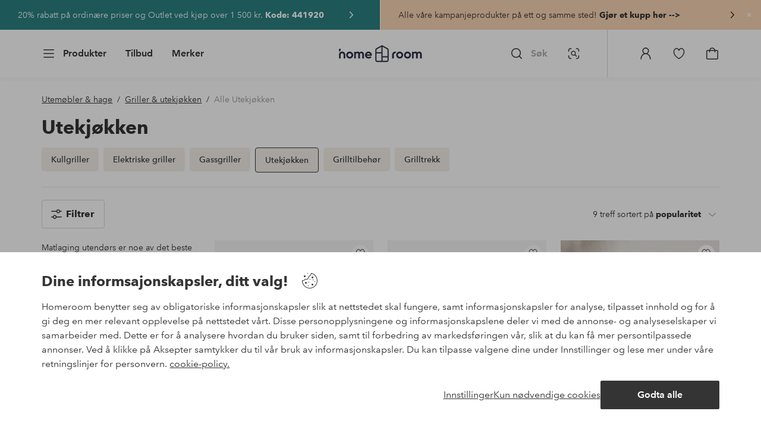

--- FILE ---
content_type: text/html; charset=utf-8
request_url: https://www.homeroom.no/utemobler-hage/griller-utekjokken/utekjokken
body_size: 133442
content:
<!doctype html>
<html data-n-head-ssr lang="nb-NO" data-n-head="%7B%22lang%22:%7B%22ssr%22:%22nb-NO%22%7D%7D">
  <head >
    <meta data-n-head="ssr" charset="utf-8"><meta data-n-head="ssr" name="viewport" content="width=device-width, initial-scale=1"><meta data-n-head="ssr" data-hid="detectify-verification" name="detectify-verification" content="04c7332f144fab544dca443e4c171464"><meta data-n-head="ssr" data-hid="mobile-web-app-capable" name="mobile-web-app-capable" content="yes"><meta data-n-head="ssr" data-hid="apple-mobile-web-app-capable" name="apple-mobile-web-app-capable" content="yes"><meta data-n-head="ssr" data-hid="apple-mobile-web-app-status-bar-style" name="apple-mobile-web-app-status-bar-style" content="default"><meta data-n-head="ssr" data-hid="apple-mobile-web-app-title" name="apple-mobile-web-app-title" content="Homeroom"><meta data-n-head="ssr" data-hid="format-detection" name="format-detection" content="telephone=no"><meta data-n-head="ssr" data-hid="theme-color" name="theme-color" content="#ffffff"><meta data-n-head="ssr" data-hid="msapplication-TileColor" name="msapplication-TileColor" content="#ffffff"><meta data-n-head="ssr" data-hid="robots" name="robots" content="noindex, follow"><meta data-n-head="ssr" data-hid="description" name="description" content="Kjøp utekjøkken hos Homeroom! Her finner du flere varianter, med og uten vask. La mat ute i sommer med et utekjøkken fra Homeroom. Kjøp online i dag!"><title>Utekjøkken online | Kjøp et billig utekjøkken hos Homeroom!</title><link data-n-head="ssr" rel="apple-touch-icon" href="/icons/ios-512.png"><link data-n-head="ssr" rel="mask-icon" href="/icons/safari-pinned-tab.svg" color="#000000"><link data-n-head="ssr" rel="shortcut icon" type="image/x-icon" href="/icons/favicon.ico"><link data-n-head="ssr" rel="icon" type="image/x-icon" href="/icons/favicon.ico"><link data-n-head="ssr" rel="icon" type="image/png" sizes="32x32" href="/icons/favicon-32.png"><link data-n-head="ssr" rel="icon" type="image/png" sizes="16x16" href="/icons/favicon-16.png"><link data-n-head="ssr" rel="icon" type="image/png" sizes="24x24" href="/icons/favicon-xl.png"><link data-n-head="ssr" rel="apple-touch-startup-image" media="(device-width: 320px) and (device-height: 568px) and (-webkit-device-pixel-ratio: 2)" href="/splashscreens/iphone5_splash.png"><link data-n-head="ssr" rel="apple-touch-startup-image" media="(device-width: 375px) and (device-height: 667px) and (-webkit-device-pixel-ratio: 2)" href="/splashscreens/iphone6_splash.png"><link data-n-head="ssr" rel="apple-touch-startup-image" media="(device-width: 621px) and (device-height: 1104px) and (-webkit-device-pixel-ratio: 3)" href="/splashscreens/iphoneplus_splash.png"><link data-n-head="ssr" rel="apple-touch-startup-image" media="(device-width: 375px) and (device-height: 812px) and (-webkit-device-pixel-ratio: 3)" href="/splashscreens/iphonex_splash.png"><link data-n-head="ssr" rel="apple-touch-startup-image" media="(device-width: 414px) and (device-height: 896px) and (-webkit-device-pixel-ratio: 2)" href="/splashscreens/iphonexr_splash.png"><link data-n-head="ssr" rel="apple-touch-startup-image" media="(device-width: 414px) and (device-height: 896px) and (-webkit-device-pixel-ratio: 3)" href="/splashscreens/iphonexsmax_splash.png"><link data-n-head="ssr" rel="apple-touch-startup-image" media="(device-width: 768px) and (device-height: 1024px) and (-webkit-device-pixel-ratio: 2)" href="/splashscreens/ipad_splash.png"><link data-n-head="ssr" rel="apple-touch-startup-image" media="(device-width: 834px) and (device-height: 1112px) and (-webkit-device-pixel-ratio: 2)" href="/splashscreens/ipadpro1_splash.png"><link data-n-head="ssr" rel="apple-touch-startup-image" media="(device-width: 834px) and (device-height: 1194px) and (-webkit-device-pixel-ratio: 2)" href="/splashscreens/ipadpro3_splash.png"><link data-n-head="ssr" rel="apple-touch-startup-image" media="(device-width: 1024px) and (device-height: 1366px) and (-webkit-device-pixel-ratio: 2)" href="/splashscreens/ipadpro2_splash.png"><link data-n-head="ssr" rel="preconnect" href="https://assets.ellosgroup.com" crossorigin="true"><link data-n-head="ssr" rel="preconnect" href="https://static.ellosgroup.com" crossorigin="true"><link data-n-head="ssr" rel="preconnect" href="https://ellos.a.bigcontent.io" crossorigin="true"><link data-n-head="ssr" rel="preconnect" href="https://c1.amplience.net" crossorigin="true"><link data-n-head="ssr" rel="dns-prefetch" href="https://adservice.google.com"><link data-n-head="ssr" rel="dns-prefetch" href="https://gtm.homeroom.no"><link data-n-head="ssr" rel="canonical" href="https://www.homeroom.no/utemobler-hage/griller-utekjokken/utekjokken"><script data-n-head="ssr" src="https://gtm.homeroom.no/gtm.js?id=GTM-PXGL5Z84" async></script><script data-n-head="ssr" type="application/ld+json">{"@context":"https://schema.org","@type":"ItemList","name":"Utekjøkken","description":"Kjøp utekjøkken hos Homeroom! Her finner du flere varianter, med og uten vask. La mat ute i sommer med et utekjøkken fra Homeroom. Kjøp online i dag!","url":"/utemobler-hage/griller-utekjokken/utekjokken?intcmp=2223_topbar-pdp_deal_outdoor-furniture","numberOfItems":9,"itemListElement":[{"@type":"ListItem","position":-49,"url":"/venture-home/utekjokken-alicante/2095727-01","name":"Utekjøkken Alicante","image":"https://assets.ellosgroup.com/i/ellos/b?$hg$&amp;$hm$&amp;$hp$&amp;$hl$&amp;n=hom_2095727-01_Fs"},{"@type":"ListItem","position":-48,"url":"/venture-home/utekjokken-alicante/2095728-01","name":"Utekjøkken Alicante","image":"https://assets.ellosgroup.com/i/ellos/b?$hg$&amp;$hm$&amp;$hp$&amp;$hl$&amp;n=hom_2095728-01_Fs"},{"@type":"ListItem","position":-47,"url":"/venture-home/utekjokken-alicante/2095726-01","name":"Utekjøkken Alicante","image":"https://assets.ellosgroup.com/i/ellos/b?$hg$&amp;$hm$&amp;$hp$&amp;$hl$&amp;n=hom_2095726-01_Fs"},{"@type":"ListItem","position":-46,"url":"/venture-home/pizzaovn-kerang/1725551-01","name":"Pizzaovn Kerang","image":"https://assets.ellosgroup.com/i/ellos/b?$hg$&amp;$hm$&amp;$hp$&amp;$hl$&amp;n=hom_1725551-01_Fs"},{"@type":"ListItem","position":-45,"url":"/venture-home/pizzaovn-hamna/1725552-01","name":"Pizzaovn Hamnå","image":"https://assets.ellosgroup.com/i/ellos/b?$hg$&amp;$hm$&amp;$hp$&amp;$hl$&amp;n=hom_1725552-01_Fs"},{"@type":"ListItem","position":-44,"url":"/hillerstorp/aminne-utekjokken-mobeltrekk/1525524-01","name":"ÅMINNE utekjøkken møbeltrekk","image":"https://assets.ellosgroup.com/i/ellos/b?$hg$&amp;$hm$&amp;$hp$&amp;$hl$&amp;n=hom_1525524-01_Fs"},{"@type":"ListItem","position":-43,"url":"/hillerstorp/lacko-utekjokken-arbeidsbenk-uten-vask/1525764-01","name":"LÄCKÖ utekjøkken/arbeidsbenk uten vask","image":"https://assets.ellosgroup.com/i/ellos/b?$hg$&amp;$hm$&amp;$hp$&amp;$hl$&amp;n=ell_1525764-01_Fs"},{"@type":"ListItem","position":-42,"url":"/lifestylegarden/utekjokken-panama/1733412-01","name":"Utekjøkken PANAMA","image":"https://assets.ellosgroup.com/i/ellos/b?$hg$&amp;$hm$&amp;$hp$&amp;$hl$&amp;n=hom_1733412-01_Fs"},{"@type":"ListItem","position":-41,"url":"/venture-home/hjornedel-til-utekjokken-molle/1601181-01","name":"Hjørnedel til utekjøkken Molle","image":"https://assets.ellosgroup.com/i/ellos/b?$hg$&amp;$hm$&amp;$hp$&amp;$hl$&amp;n=hom_1601181-01_Fs"}]}</script><script data-n-head="ssr" type="application/ld+json">{"@context":"https://schema.org","@type":"BreadcrumbList","itemListElement":[{"@type":"ListItem","position":1,"item":{"@id":"https://www.homeroom.no/utemobler-hage","name":"Utemøbler &amp; hage"}},{"@type":"ListItem","position":2,"item":{"@id":"https://www.homeroom.no/utemobler-hage/griller-utekjokken","name":"Griller &amp; utekjøkken"}}]}</script><link rel="preload" href="/_nuxt/224462e.js" as="script"><link rel="preload" href="/_nuxt/cca1230.js" as="script"><link rel="preload" href="/_nuxt/ef2cd3f.js" as="script"><link rel="preload" href="/_nuxt/03abac8.js" as="script"><link rel="preload" href="/_nuxt/632a1dd.js" as="script"><link rel="preload" href="/_nuxt/08ecb01.js" as="script"><link rel="preload" href="/_nuxt/d5a0e25.js" as="script"><link rel="preload" href="/_nuxt/d314af3.js" as="script"><link rel="preload" href="/_nuxt/b673827.js" as="script"><link rel="preload" href="/_nuxt/2e8912c.js" as="script"><link rel="preload" href="/_nuxt/5d7d1a2.js" as="script"><link rel="preload" href="/_nuxt/18f05cf.js" as="script"><link rel="preload" href="/_nuxt/fbb0360.js" as="script"><link rel="preload" href="/_nuxt/2391489.js" as="script"><link rel="preload" href="/_nuxt/c0ba806.js" as="script"><link rel="preload" href="/_nuxt/f3bf60f.js" as="script"><link rel="preload" href="/_nuxt/0b1dede.js" as="script"><link rel="preload" href="/_nuxt/c7ae72f.js" as="script"><link rel="preload" href="/_nuxt/6e0ba60.js" as="script"><link rel="preload" href="/_nuxt/bd6f56a.js" as="script"><link rel="preload" href="/_nuxt/357881c.js" as="script"><link rel="preload" href="/_nuxt/c27b62b.js" as="script"><link rel="preload" href="/_nuxt/b86700e.js" as="script"><link rel="preload" href="/_nuxt/908a35f.js" as="script"><link rel="preload" href="/_nuxt/536da4a.js" as="script"><link rel="preload" href="/_nuxt/21495b2.js" as="script"><link rel="preload" href="/_nuxt/9f3626d.js" as="script"><style data-vue-ssr-id="685ef19c:0 734d8a41:0 ef6f316e:0 5ef25ab8:0 09706a6c:0 5e81a75b:0 e20ecc56:0 71188183:0 dfa95bda:0 a59481b2:0 380e4a8e:0 2f225152:0 c38ca640:0 e9b37a10:0 480d9810:0 4eedbf5c:0 eaaf4ac6:0 e9c7acce:0 0f45e23a:0 1a5d4155:0 0f0f83c2:0 8db677b6:0 a0bf078c:0 52a1c0e1:0 4e4c58b4:0 b070a8f2:0 7694e54a:0 e5871d96:0 2350bbcc:0 60af345c:0 b11153e6:0 057edd84:0 4029eb26:0 cf8e1642:0 6b81b47d:0 3e4a584a:0 1d04f9f8:0 45433dbc:0 5b4ba83e:0 22ea093e:0 b59b83a6:0 5286fc20:0 3075c77e:0 1457489a:0 3db2e3fc:0 7cedc6e1:0 461a142d:0 fa49dde4:0 c2413316:0 64eb4d04:0 372c0d10:0 440d09cb:0">.vue-advanced-cropper{direction:ltr;max-height:100%;max-width:100%;position:relative;text-align:center;-webkit-user-select:none;user-select:none}.vue-advanced-cropper__stretcher{max-height:100%;max-width:100%;pointer-events:none;position:relative}.vue-advanced-cropper__image{max-width:none!important;position:absolute;transform-origin:center;-webkit-user-select:none;user-select:none}.vue-advanced-cropper__background,.vue-advanced-cropper__foreground{background:#000;left:50%;opacity:1;position:absolute;top:50%;transform:translate(-50%,-50%)}.vue-advanced-cropper__foreground{opacity:.5}.vue-advanced-cropper__boundaries{left:50%;opacity:1;position:absolute;top:50%;transform:translate(-50%,-50%)}.vue-advanced-cropper__cropper-wrapper{height:100%;width:100%}.vue-advanced-cropper__image-wrapper{height:100%;overflow:hidden;position:absolute;width:100%}.vue-advanced-cropper__stencil-wrapper{position:absolute}.vue-simple-handler{background:#fff;display:block;height:10px;width:10px}.vue-rectangle-stencil{box-sizing:border-box}.vue-rectangle-stencil,.vue-rectangle-stencil__preview{height:100%;position:absolute;width:100%}.vue-rectangle-stencil--movable{cursor:move}.vue-circle-stencil{box-sizing:initial;cursor:move;height:100%;position:absolute;width:100%}.vue-circle-stencil__preview{border-radius:50%;height:100%;position:absolute;width:100%}.vue-circle-stencil--movable{cursor:move}.vue-simple-line{background:0 0;border:0 solid #ffffff4d;transition:border .5s}.vue-simple-line--north,.vue-simple-line--south{height:0;width:100%}.vue-simple-line--east,.vue-simple-line--west{height:100%;width:0}.vue-simple-line--east{border-right-width:1px}.vue-simple-line--west{border-left-width:1px}.vue-simple-line--south{border-bottom-width:1px}.vue-simple-line--north{border-top-width:1px}.vue-simple-line--hover{border-color:#fff;opacity:1}.vue-bounding-box{height:100%;position:relative;width:100%}.vue-bounding-box__handler{position:absolute}.vue-bounding-box__handler--west-north{left:0;top:0}.vue-bounding-box__handler--north{left:50%;top:0}.vue-bounding-box__handler--east-north{left:100%;top:0}.vue-bounding-box__handler--east{left:100%;top:50%}.vue-bounding-box__handler--east-south{left:100%;top:100%}.vue-bounding-box__handler--south{left:50%;top:100%}.vue-bounding-box__handler--west-south{left:0;top:100%}.vue-bounding-box__handler--west{left:0;top:50%}.vue-handler-wrapper{height:30px;position:absolute;transform:translate(-50%,-50%);width:30px}.vue-handler-wrapper__draggable{align-items:center;display:flex;height:100%;justify-content:center;width:100%}.vue-handler-wrapper--west-north{cursor:nw-resize}.vue-handler-wrapper--north{cursor:n-resize}.vue-handler-wrapper--east-north{cursor:ne-resize}.vue-handler-wrapper--east{cursor:e-resize}.vue-handler-wrapper--east-south{cursor:se-resize}.vue-handler-wrapper--south{cursor:s-resize}.vue-handler-wrapper--west-south{cursor:sw-resize}.vue-handler-wrapper--west{cursor:w-resize}.vue-handler-wrapper--disabled{cursor:auto}.vue-line-wrapper{align-items:center;background:0 0;display:flex;justify-content:center;position:absolute}.vue-line-wrapper--north,.vue-line-wrapper--south{height:12px;left:0;transform:translateY(-50%);width:100%}.vue-line-wrapper--north{cursor:n-resize;top:0}.vue-line-wrapper--south{cursor:s-resize;top:100%}.vue-line-wrapper--east,.vue-line-wrapper--west{height:100%;top:0;transform:translateX(-50%);width:12px}.vue-line-wrapper--east{cursor:e-resize;left:100%}.vue-line-wrapper--west{cursor:w-resize;left:0}.vue-line-wrapper--disabled{cursor:auto}.vue-draggable-area{position:relative}.vue-preview-result{box-sizing:border-box;height:100%;overflow:hidden;position:absolute;width:100%}.vue-preview-result__wrapper{position:absolute}.vue-preview-result__image{max-width:none!important;pointer-events:none;position:relative;transform-origin:center;-webkit-user-select:none;user-select:none}.vue-preview{box-sizing:border-box;overflow:hidden;position:relative}.vue-preview--fill,.vue-preview__wrapper{height:100%;position:absolute;width:100%}.vue-preview__image{max-width:none!important;pointer-events:none;position:absolute;transform-origin:center;-webkit-user-select:none;user-select:none}
.nuxt-progress{background-color:#000;height:2px;left:0;opacity:1;position:fixed;right:0;top:0;transition:width .1s,opacity .4s;width:0;z-index:999999}.nuxt-progress.nuxt-progress-notransition{transition:none}.nuxt-progress-failed{background-color:red}
html{line-height:1.15;-ms-text-size-adjust:100%;-webkit-text-size-adjust:100%;-webkit-font-smoothing:antialiased;-moz-font-smoothing:antialiased;-moz-osx-font-smoothing:grayscale}body{margin:0}h1{font-size:2em}h1,h2,h3,h4,h5,h6,p{margin:0;padding:0}main{display:block}hr{box-sizing:initial;height:0;overflow:visible}pre{font-family:monospace,monospace;font-size:1em}a{background-color:initial;-webkit-text-decoration-skip:objects;color:#000;-webkit-text-decoration:none;text-decoration:none}abbr[title]{border-bottom:none;-webkit-text-decoration:underline;text-decoration:underline;-webkit-text-decoration:underline dotted;text-decoration:underline dotted}b,strong{font-weight:bolder}code,kbd,samp{font-family:monospace,monospace;font-size:1em}small{font-size:80%}sub,sup{font-size:75%;line-height:0;position:relative;vertical-align:initial}sub{bottom:-.25em}sup{top:-.5em}svg:not(:root){overflow:hidden}button,input,optgroup,select,textarea{font-family:"Avenir",sans-serif;font-size:100%;line-height:1.15;margin:0}button,input{overflow:visible}button,select{text-transform:none}[type=reset],[type=submit],button{-webkit-appearance:button}[type=button]::-moz-focus-inner,[type=reset]::-moz-focus-inner,[type=submit]::-moz-focus-inner,button::-moz-focus-inner{border-style:none;padding:0}fieldset{padding:.35em .75em .625em}legend{box-sizing:border-box;color:inherit;display:table;max-width:100%;padding:0;white-space:normal}progress{vertical-align:initial}textarea{overflow:auto}[type=checkbox],[type=radio]{box-sizing:border-box;padding:0}[type=number]::-webkit-inner-spin-button,[type=number]::-webkit-outer-spin-button{height:auto}[type=search]{-webkit-appearance:textfield;outline-offset:-2px}[type=search]::-webkit-search-cancel-button,[type=search]::-webkit-search-decoration{-webkit-appearance:none}::-webkit-file-upload-button{-webkit-appearance:button;font:inherit}details,menu{display:block}summary{display:list-item}[hidden],template{display:none}*,:after,:before{box-sizing:border-box}body>*{-ms-overflow-style:-ms-autohiding-scrollbar}:root{--outline-offset:2px}img{vertical-align:middle}svg{fill:currentColor}.ui-icon-16{height:1rem;width:1rem}.ui-icon-24{height:1.5rem;width:1.5rem}.ui-icon-32{height:2rem;width:2rem}.ui-icon-38{height:2.375rem;width:2.375rem}.ui-icon-solid{box-sizing:initial;padding:.5rem}[class*=ui-flag]{border-radius:1rem}[role=link]{cursor:pointer}[class*=userInput-]:not(.userInput-keyboard) [tabindex],[class*=userInput-]:not(.userInput-keyboard) a,[class*=userInput-]:not(.userInput-keyboard) button,[class*=userInput-]:not(.userInput-keyboard) input,[class*=userInput-]:not(.userInput-keyboard) textarea{outline:none;-webkit-tap-highlight-color:rgba(0,0,0,0)}[tabindex]:focus-visible,a:focus-visible,button:focus-visible,input:focus-visible,textarea:focus-visible{outline:revert;outline-offset:var(--outline-offset)}a:not(:focus-visible),button:not(:focus-visible){outline:none}a:not(:focus-visible).icon-only .icon-label,button:not(:focus-visible).icon-only .icon-label{border:0;clip:rect(0 0 0 0);height:1px;margin:-1px;overflow:hidden;padding:0;position:absolute;width:1px}[class*=cta-]{align-items:center;-webkit-appearance:none;appearance:none;border-radius:.25rem;cursor:pointer;display:flex;flex-wrap:wrap;font-size:.8125rem;font-weight:600;height:2rem;justify-content:center;margin:0;min-width:2rem;padding:0 .5rem;transition:background-color .25s cubic-bezier(.215,.61,.355,1),border-color .25s cubic-bezier(.215,.61,.355,1),color .25s cubic-bezier(.215,.61,.355,1)}[class*=cta-]:disabled{cursor:default;pointer-events:none}[class*=cta-].icon-only{width:2rem}[class*=cta-].icon-only span:not(.slider-icons):not(.media-image){margin:0 .4375rem}[class*=cta-].icon-only svg{margin:0}[class*=cta-].rounded{border-radius:100%}[class*=cta-]:not(.icon-only) span:not(.media-image){line-height:1.125rem;margin:0 .25rem}[class*=cta-] svg{height:1rem;width:1rem}[class*=cta-outline-grey-m],[class*=cta-outline-midnight-m],[class*=cta-outline-white-m],[class*=cta-solid-black-m],[class*=cta-solid-grey-m],[class*=cta-solid-midnight-m],[class*=cta-solid-odyssey-m],[class*=cta-solid-primary-m],[class*=cta-solid-secondary-m],[class*=cta-solid-white-m]{font-size:.875rem;height:2.5rem;min-width:2.5rem;padding:0 .625rem}[class*=cta-outline-grey-m].icon-only,[class*=cta-outline-midnight-m].icon-only,[class*=cta-outline-white-m].icon-only,[class*=cta-solid-black-m].icon-only,[class*=cta-solid-grey-m].icon-only,[class*=cta-solid-midnight-m].icon-only,[class*=cta-solid-odyssey-m].icon-only,[class*=cta-solid-primary-m].icon-only,[class*=cta-solid-secondary-m].icon-only,[class*=cta-solid-white-m].icon-only{width:2.5rem}[class*=cta-outline-grey-m]:not(.icon-only) span:not(.media-image),[class*=cta-outline-midnight-m]:not(.icon-only) span:not(.media-image),[class*=cta-outline-white-m]:not(.icon-only) span:not(.media-image),[class*=cta-solid-black-m]:not(.icon-only) span:not(.media-image),[class*=cta-solid-grey-m]:not(.icon-only) span:not(.media-image),[class*=cta-solid-midnight-m]:not(.icon-only) span:not(.media-image),[class*=cta-solid-odyssey-m]:not(.icon-only) span:not(.media-image),[class*=cta-solid-primary-m]:not(.icon-only) span:not(.media-image),[class*=cta-solid-secondary-m]:not(.icon-only) span:not(.media-image),[class*=cta-solid-white-m]:not(.icon-only) span:not(.media-image){line-height:1.25rem}[class*=cta-outline-grey-m]:not(.icon-only) span:not(.media-image):first-child,[class*=cta-outline-midnight-m]:not(.icon-only) span:not(.media-image):first-child,[class*=cta-outline-white-m]:not(.icon-only) span:not(.media-image):first-child,[class*=cta-solid-black-m]:not(.icon-only) span:not(.media-image):first-child,[class*=cta-solid-grey-m]:not(.icon-only) span:not(.media-image):first-child,[class*=cta-solid-midnight-m]:not(.icon-only) span:not(.media-image):first-child,[class*=cta-solid-odyssey-m]:not(.icon-only) span:not(.media-image):first-child,[class*=cta-solid-primary-m]:not(.icon-only) span:not(.media-image):first-child,[class*=cta-solid-secondary-m]:not(.icon-only) span:not(.media-image):first-child,[class*=cta-solid-white-m]:not(.icon-only) span:not(.media-image):first-child{margin:0 .25rem 0 .375rem}[class*=cta-outline-grey-m]:not(.icon-only) span:not(.media-image):last-child,[class*=cta-outline-midnight-m]:not(.icon-only) span:not(.media-image):last-child,[class*=cta-outline-white-m]:not(.icon-only) span:not(.media-image):last-child,[class*=cta-solid-black-m]:not(.icon-only) span:not(.media-image):last-child,[class*=cta-solid-grey-m]:not(.icon-only) span:not(.media-image):last-child,[class*=cta-solid-midnight-m]:not(.icon-only) span:not(.media-image):last-child,[class*=cta-solid-odyssey-m]:not(.icon-only) span:not(.media-image):last-child,[class*=cta-solid-primary-m]:not(.icon-only) span:not(.media-image):last-child,[class*=cta-solid-secondary-m]:not(.icon-only) span:not(.media-image):last-child,[class*=cta-solid-white-m]:not(.icon-only) span:not(.media-image):last-child{margin:0 .375rem 0 .25rem}[class*=cta-outline-grey-m]:not(.icon-only) span:not(.media-image):only-child,[class*=cta-outline-midnight-m]:not(.icon-only) span:not(.media-image):only-child,[class*=cta-outline-white-m]:not(.icon-only) span:not(.media-image):only-child,[class*=cta-solid-black-m]:not(.icon-only) span:not(.media-image):only-child,[class*=cta-solid-grey-m]:not(.icon-only) span:not(.media-image):only-child,[class*=cta-solid-midnight-m]:not(.icon-only) span:not(.media-image):only-child,[class*=cta-solid-odyssey-m]:not(.icon-only) span:not(.media-image):only-child,[class*=cta-solid-primary-m]:not(.icon-only) span:not(.media-image):only-child,[class*=cta-solid-secondary-m]:not(.icon-only) span:not(.media-image):only-child,[class*=cta-solid-white-m]:not(.icon-only) span:not(.media-image):only-child{margin:0 .125rem}[class*=cta-outline-grey-m] svg,[class*=cta-outline-midnight-m] svg,[class*=cta-outline-white-m] svg,[class*=cta-solid-black-m] svg,[class*=cta-solid-grey-m] svg,[class*=cta-solid-midnight-m] svg,[class*=cta-solid-odyssey-m] svg,[class*=cta-solid-primary-m] svg,[class*=cta-solid-secondary-m] svg,[class*=cta-solid-white-m] svg{height:1.25rem;width:1.25rem}[class*=cta-outline-grey-l],[class*=cta-outline-midnight-l],[class*=cta-outline-white-l],[class*=cta-solid-black-l],[class*=cta-solid-grey-l],[class*=cta-solid-midnight-l],[class*=cta-solid-odyssey-l],[class*=cta-solid-primary-l],[class*=cta-solid-secondary-l],[class*=cta-solid-white-l]{font-size:1rem;height:3rem;min-width:3rem;padding:0 .75rem}[class*=cta-outline-grey-l].icon-only,[class*=cta-outline-midnight-l].icon-only,[class*=cta-outline-white-l].icon-only,[class*=cta-solid-black-l].icon-only,[class*=cta-solid-grey-l].icon-only,[class*=cta-solid-midnight-l].icon-only,[class*=cta-solid-odyssey-l].icon-only,[class*=cta-solid-primary-l].icon-only,[class*=cta-solid-secondary-l].icon-only,[class*=cta-solid-white-l].icon-only{width:3rem}[class*=cta-outline-grey-l]:not(.icon-only) span:not(.media-image),[class*=cta-outline-midnight-l]:not(.icon-only) span:not(.media-image),[class*=cta-outline-white-l]:not(.icon-only) span:not(.media-image),[class*=cta-solid-black-l]:not(.icon-only) span:not(.media-image),[class*=cta-solid-grey-l]:not(.icon-only) span:not(.media-image),[class*=cta-solid-midnight-l]:not(.icon-only) span:not(.media-image),[class*=cta-solid-odyssey-l]:not(.icon-only) span:not(.media-image),[class*=cta-solid-primary-l]:not(.icon-only) span:not(.media-image),[class*=cta-solid-secondary-l]:not(.icon-only) span:not(.media-image),[class*=cta-solid-white-l]:not(.icon-only) span:not(.media-image){margin:0 .25rem}[class*=cta-outline-grey-l] svg,[class*=cta-outline-midnight-l] svg,[class*=cta-outline-white-l] svg,[class*=cta-solid-black-l] svg,[class*=cta-solid-grey-l] svg,[class*=cta-solid-midnight-l] svg,[class*=cta-solid-odyssey-l] svg,[class*=cta-solid-primary-l] svg,[class*=cta-solid-secondary-l] svg,[class*=cta-solid-white-l] svg{height:1.5rem;width:1.5rem}[class*=cta-outline-midnight-xl],[class*=cta-outline-white-xl],[class*=cta-solid-black-xl],[class*=cta-solid-grey-xl],[class*=cta-solid-midnight-xl],[class*=cta-solid-odyssey-xl],[class*=cta-solid-primary-xl],[class*=cta-solid-secondary-xl],[class*=cta-solid-white-xl]{font-size:1rem;height:3.5rem;min-width:3.5rem;padding:0 1rem}[class*=cta-outline-midnight-xl].icon-only,[class*=cta-outline-white-xl].icon-only,[class*=cta-solid-black-xl].icon-only,[class*=cta-solid-grey-xl].icon-only,[class*=cta-solid-midnight-xl].icon-only,[class*=cta-solid-odyssey-xl].icon-only,[class*=cta-solid-primary-xl].icon-only,[class*=cta-solid-secondary-xl].icon-only,[class*=cta-solid-white-xl].icon-only{width:3.5rem}[class*=cta-outline-midnight-xl]:not(.icon-only) svg:not(.media-image):first-child,[class*=cta-outline-midnight-xl]:not(.icon-only) svg:not(.media-image):last-child,[class*=cta-outline-white-xl]:not(.icon-only) svg:not(.media-image):first-child,[class*=cta-outline-white-xl]:not(.icon-only) svg:not(.media-image):last-child,[class*=cta-solid-black-xl]:not(.icon-only) svg:not(.media-image):first-child,[class*=cta-solid-black-xl]:not(.icon-only) svg:not(.media-image):last-child,[class*=cta-solid-grey-xl]:not(.icon-only) svg:not(.media-image):first-child,[class*=cta-solid-grey-xl]:not(.icon-only) svg:not(.media-image):last-child,[class*=cta-solid-midnight-xl]:not(.icon-only) svg:not(.media-image):first-child,[class*=cta-solid-midnight-xl]:not(.icon-only) svg:not(.media-image):last-child,[class*=cta-solid-odyssey-xl]:not(.icon-only) svg:not(.media-image):first-child,[class*=cta-solid-odyssey-xl]:not(.icon-only) svg:not(.media-image):last-child,[class*=cta-solid-primary-xl]:not(.icon-only) svg:not(.media-image):first-child,[class*=cta-solid-primary-xl]:not(.icon-only) svg:not(.media-image):last-child,[class*=cta-solid-secondary-xl]:not(.icon-only) svg:not(.media-image):first-child,[class*=cta-solid-secondary-xl]:not(.icon-only) svg:not(.media-image):last-child,[class*=cta-solid-white-xl]:not(.icon-only) svg:not(.media-image):first-child,[class*=cta-solid-white-xl]:not(.icon-only) svg:not(.media-image):last-child{margin:0 .25rem}[class*=cta-outline-midnight-xl] svg,[class*=cta-outline-white-xl] svg,[class*=cta-solid-black-xl] svg,[class*=cta-solid-grey-xl] svg,[class*=cta-solid-midnight-xl] svg,[class*=cta-solid-odyssey-xl] svg,[class*=cta-solid-primary-xl] svg,[class*=cta-solid-secondary-xl] svg,[class*=cta-solid-white-xl] svg{height:1.5rem;width:1.5rem}[class*=cta-outline]{border-width:.0625rem}body{font-family:"Avenir",Tahoma,sans;font-size:1rem;font-weight:400}body,body a h1,body a h2,body a h3,body a h4,body a h5,body a h6,body a p{color:#343434}h1,h2,h3,h4,h5,h6{font-family:"Avenir",Times,serif;font-weight:500}h1.bold,h2.bold,h3.bold,h4.bold,h5.bold,h6.bold,p.bold{font-weight:700}.h1,h1{font-size:2.25rem}.h2,h2{font-size:2rem}.h3,h3{font-size:1.75rem}.h4,h4{font-size:1.5rem}.h5,h5{font-size:1.25rem}.h6,h6{font-size:1.125rem}p{font-size:1rem}@font-face{font-display:swap;font-family:"Heldane";font-style:normal;font-weight:500;src:url(https://static.ellosgroup.com/homeroom/static/fonts/heldane/heldane-display-web-medium.woff2) format("woff2"),url(https://static.ellosgroup.com/homeroom/static/fonts/heldane/heldane-display-web-medium.eot.woff) format("woff")}@font-face{font-display:swap;font-family:"Heldane";font-style:normal;font-weight:700;src:url(https://static.ellosgroup.com/homeroom/static/fonts/heldane/heldane-display-web-bold.woff2) format("woff2"),url(https://static.ellosgroup.com/homeroom/static/fonts/heldane/heldane-display-web-bold.woff) format("woff")}@font-face{font-display:swap;font-family:"Avenir";font-style:400;src:url(https://static.ellosgroup.com/ellos/static/fonts/avenir/AvenirNextLTPro-Regular.woff2) format("woff2"),url(https://static.ellosgroup.com/ellos/static/fonts/avenir/AvenirNextLTPro-Regular.woff) format("woff")}@font-face{font-display:swap;font-family:"Avenir";font-style:normal;font-weight:500;src:url(https://static.ellosgroup.com/ellos/static/fonts/avenir/AvenirNextLTPro-Medium.woff2) format("woff2"),url(https://static.ellosgroup.com/ellos/static/fonts/avenir/AvenirNextLTPro-Medium.woff) format("woff")}@font-face{font-display:swap;font-family:"Avenir";font-style:normal;font-weight:600;src:url(https://static.ellosgroup.com/ellos/static/fonts/avenir/AvenirNextLTPro-Demi.woff2) format("woff2"),url(https://static.ellosgroup.com/ellos/static/fonts/avenir/AvenirNextLTPro-Demi.woff) format("woff")}@font-face{font-display:swap;font-family:"Avenir";font-style:normal;font-weight:700;src:url(https://static.ellosgroup.com/ellos/static/fonts/avenir/AvenirNextLTPro-Bold.woff2) format("woff2"),url(https://static.ellosgroup.com/ellos/static/fonts/avenir/AvenirNextLTPro-Bold.woff) format("woff")}body,html{width:100%}body{overflow-x:hidden}body *{color:inherit}@media (max-width:74.9375rem){html.overlay{min-height:100%;overflow:hidden}html.overlay body{height:calc(100vh + var(--overlay-offset, 0));min-height:100vh;min-height:-webkit-fill-available;overflow-y:hidden;position:fixed;top:calc(var(--overlay-offset, 0)*-1);z-index:0}}@media (min-width:75em){html.overlay body{height:calc(100vh + var(--overlay-offset));overflow-y:hidden;position:fixed;top:calc(var(--overlay-offset)*-1)}}html body{opacity:1!important}#__nuxt{width:100%}#__nuxt .inline-notification{outline:none}#__nuxt main{position:relative;width:100%}#__nuxt main.prevent-click{pointer-events:none}#__nuxt main .main-overlay{background:#00000052;height:100%;left:0;position:absolute;width:100vw;z-index:5}.content-container{align-items:center;display:flex;flex-direction:column;justify-content:flex-start;width:100%}.content-container .content-inner-container{max-width:100rem;width:100%}.content-container .content-inner-container .content-wrapper{padding:0 1rem;width:100%}@media (min-width:62em) and (max-width:74.9375em){.content-container .content-inner-container .content-wrapper{padding:0 5.46875%}}@media (min-width:75em) and (max-width:87.4375em){.content-container .content-inner-container .content-wrapper{padding:0 5.5%}}@media (min-width:87.5em) and (max-width:99.9375em){.content-container .content-inner-container .content-wrapper{padding:0 5.84%}}@media (min-width:100em){.content-container .content-inner-container .content-wrapper{padding:0 5.75%}}h1.content-block-headline,h2.content-block-headline,h3.content-block-headline,h4.content-block-headline,h5.content-block-headline,h6.content-block-headline{font-size:1.5rem;line-height:1.8125rem}@media (min-width:36em){h1.content-block-headline,h2.content-block-headline,h3.content-block-headline,h4.content-block-headline,h5.content-block-headline,h6.content-block-headline{font-size:1.75rem;line-height:2.0625rem}}@media (min-width:75em){h1.content-block-headline,h2.content-block-headline,h3.content-block-headline,h4.content-block-headline,h5.content-block-headline,h6.content-block-headline{font-size:2rem;line-height:2.375rem}}@media (min-width:100em){h1.content-block-headline,h2.content-block-headline,h3.content-block-headline,h4.content-block-headline,h5.content-block-headline,h6.content-block-headline{font-size:2.25rem;line-height:2.6875rem}}.content-block-top-margin{margin-top:2rem}@media (min-width:36em){.content-block-top-margin{margin-top:2.5rem}}@media (min-width:62em){.content-block-top-margin{margin-top:3rem}}@media (min-width:100em){.content-block-top-margin{margin-top:4rem}}.content-block-bottom-margin{margin-bottom:2rem}@media (min-width:36em){.content-block-bottom-margin{margin-bottom:2.5rem}}@media (min-width:62em){.content-block-bottom-margin{margin-bottom:3.0625rem}}@media (min-width:100em){.content-block-bottom-margin{margin-bottom:4rem}}#bv-mboxzone-lightbox{max-height:100vh!important;min-height:100vh!important;overflow-y:scroll!important;-webkit-overflow-scrolling:touch!important;top:0!important}#bv-mboxzone-lightbox>div{padding:0!important}@media (min-width:62em){#bv-mboxzone-lightbox>div{padding:3.125rem 0!important}}.chatbot-badge .cta.type-solid.variant-my-pages-secondary,.chatbot-badge .cta.type-solid.variant-primary{--cta-background:#343434;--cta-background--hover:#343434;--cta-background--focus:#343434;--cta-background--active:#343434}#chatframe{transition:opacity .3s ease-in-out}html.overlay #chatframe{display:none;opacity:0}
.skip-link-wrapper{left:.75rem;pointer-events:none;position:absolute;top:.75rem;z-index:100}.skip-link{display:flex;transform:translateY(-200%);transition:transform .3s cubic-bezier(.455,.03,.515,.955)}.userInput-keyboard .skip-link:focus,.userInput-mouse .skip-link:hover,.userInput-touch .skip-link:active{transform:translateY(0)}
.cta{--cta-border-radius:4px;--cta-font-weight:600;--cta-font-size:1rem;--cta-padding:0.75rem;--cta-text-padding:0.25rem;--cta-icon-padding:0.25rem}.cta.size-s{--cta-font-size:0.8125rem;--cta-padding:0.5rem;--cta-icon-size:1rem}.cta.size-m{--cta-font-size:0.875rem;--cta-icon-size:1.25rem}.cta.size-l,.cta.size-xl{--cta-font-size:1rem}.cta{--cta-icon-size:1.5rem;--cta-default-transition:background-color 0.25s cubic-bezier(0.215,0.61,0.355,1),border-color 0.25s cubic-bezier(0.215,0.61,0.355,1),color 0.25s cubic-bezier(0.215,0.61,0.355,1);align-items:center;-webkit-appearance:none;appearance:none;background-clip:padding-box;background-color:var(--cta-background);border-color:var(--cta-border);border-radius:var(--cta-border-radius);border-style:solid;border-width:var(--cta-border-width);color:var(--cta-color);cursor:pointer;display:inline-flex;font-size:var(--cta-font-size);font-weight:var(--cta-font-weight);margin:0;min-height:var(--cta-min-height);min-width:var(--cta-min-width);outline:none;padding:0 calc(var(--cta-padding) - var(--cta-border-width));position:relative;transition:var(--cta-default-transition)}a.cta{-webkit-text-decoration:none;text-decoration:none}.cta svg{height:var(--cta-icon-size);width:var(--cta-icon-size)}.cta:disabled,.cta[aria-busy]{cursor:default;pointer-events:none}.cta.icon-only{--cta-padding:0}.cta.icon-only .icon-label{border:0;clip:rect(0 0 0 0);height:1px;margin:-1px;overflow:hidden;padding:0;position:absolute;width:1px}.cta.icon-only .icon-label+span{margin:0 .4375rem}.cta.icon-only svg{margin:0}.cta:not(.icon-only) .contents>span:first-child{padding-left:var(--cta-text-padding)}.cta:not(.icon-only) .contents>span:last-child{padding-right:var(--cta-text-padding)}.cta:not(.icon-only) svg:first-child{margin-right:var(--cta-icon-padding)}.cta:not(.icon-only) svg:last-child{margin-left:var(--cta-icon-padding)}.cta.loading .contents{opacity:0;transition-delay:0s}.cta.loading .loading-dots{color:inherit}.cta.rounded{border-radius:100%}.cta.transparent{background-color:initial;border-width:0;color:inherit}.cta.size-xs{--cta-min-height:1.75rem;--cta-min-width:3.625rem}.cta.size-xs.icon-only{--cta-min-width:1.75rem}.cta.size-s{--cta-min-height:2rem;--cta-min-width:4rem}.cta.size-s.icon-only{--cta-min-width:2rem}.cta.size-m{--cta-min-height:2.5rem;--cta-min-width:4.5rem}.cta.size-m.icon-only{--cta-min-width:2.5rem}.cta.size-l{--cta-min-height:3rem;--cta-min-width:4.875rem}.cta.size-l.icon-only{--cta-min-width:3rem}.cta.size-xl{--cta-min-height:3.5rem;--cta-min-width:5rem}.cta.size-xl.icon-only{--cta-min-width:3.5rem}.userInput-mouse .cta:not(.cta-static):not(:disabled):not(.transparent):hover,.userInput-mouse .cta[aria-busy]:not(:disabled):not(.transparent):not(.cta-static){background-color:var(--cta-background--hover,var(--cta-background));border-color:var(--cta-border--hover,var(--cta-border));color:var(--cta-color--hover,var(--cta-color))}.userInput-keyboard .cta:not(.cta-static):focus,.userInput-keyboard .cta[aria-busy]:not(.cta-static){background-color:var(--cta-background--focus,var(--cta-background--hover,var(--cta-background)));border-color:var(--cta-border--focus,var(--cta-border--hover,var(--cta-border)));color:var(--cta-color--focus,var(--cta-color--hover,var(--cta-color)))}.userInput-keyboard .cta:not(.cta-static):active,.userInput-mouse .cta:not(.cta-static):not(:disabled):not(.transparent):active,.userInput-touch .cta:not(.cta-static):active,.userInput-touch .cta[aria-busy]:not(.cta-static){background-color:var(--cta-background--active,var(--cta-background--hover,var(--cta-background)));border-color:var(--cta-border--active,var(--cta-border--hover,var(--cta-border)));color:var(--cta-color--active,var(--cta-color--hover,var(--cta-color)))}.cta .contents{align-items:center;display:flex;flex-wrap:wrap;justify-content:center;opacity:1;text-align:center;transition:opacity .25s cubic-bezier(.25,.46,.45,.94) .1s;width:100%}.cta .contents .sub-label{position:absolute;top:50%;transform:translateY(-50%);transition:font-size .3s ease,top .3s ease}.cta .contents .sub-label.move{font-size:.6875rem;top:1rem}
.cta.type-solid{--cta-border-width:0px}.cta.type-solid.variant-my-pages-primary,.cta.type-solid.variant-primary{--cta-background:#2b8082;--cta-background--hover:#0f6466;--cta-background--focus:#0f6466;--cta-background--active:#0f6466;--cta-color:#fff}.cta.type-solid.variant-my-pages-secondary,.cta.type-solid.variant-secondary{--cta-background:#f4ece1;--cta-background--hover:#dbd3ca;--cta-background--focus:#b08321;--cta-background--active:#dbd3ca;--cta-color:#343434}.cta.type-solid.variant-1,.cta.type-solid.variant-midnight{--cta-background:#343434;--cta-background--hover:#0a0a0c;--cta-color:#fff}.cta.type-solid.variant-2,.cta.type-solid.variant-odyssey{--cta-background:#474747;--cta-color:#fff}.cta.type-solid.variant-3,.cta.type-solid.variant-white{--cta-background:#fff;--cta-background--hover:#cfcfd1;--cta-color:#343434}.cta.type-solid.variant-4,.cta.type-solid.variant-grey{--cta-background:#e5e5e5;--cta-background--hover:#cfcfd1;--cta-color:#767676}.cta.type-solid.variant-5,.cta.type-solid.variant-black{--cta-background:#000;--cta-background--hover:#474747;--cta-color:#fff}.cta.type-solid.variant-6,.cta.type-solid.variant-coffee{--cta-background:#f5eee6;--cta-background--hover:#e8d8ca;--cta-background--active:#dbc3ad;--cta-border--hover:var(--cta-background--hover);--cta-border--focus:$color-rose;--cta-border--active:var(--cta-background--active);--cta-color:#343434;--cta-border-radius:0.125rem}.cta.type-solid:disabled{--cta-background:#e5e5e5;--cta-color:#bebebe}.cta.type-solid.variant-elpy-primary{--cta-background:#5738bf;--cta-background--hover:#765bcf;--cta-background--active:#452c98;--cta-border--focus:#765bcf;--cta-color:#fff;--cta-border-radius:8px}.cta.type-solid.variant-elpy-secondary{--cta-background:#ededfe;--cta-background--hover:#d5d5fd;--cta-background--active:#a5a5fa;--cta-border--focus:#a5a5fa;--cta-color:#5738bf;--cta-border-radius:8px}
.pre-header-wrapper{color:#fff;display:flex;flex-wrap:wrap;justify-content:center;max-height:4.375rem;position:relative;width:100%;z-index:8}.pre-header-wrapper .button-wrapper{align-items:center;display:flex;height:100%;position:absolute;right:0;top:0}.pre-header-wrapper .button-wrapper .pre-header-close{background:#0000;border-radius:0;height:100%}.pre-header-wrapper .pre-header{align-items:center;background:#a69557;display:flex;flex-grow:1;justify-content:center;width:0}.pre-header-wrapper .pre-header:first-child:not(.single-notification-push){border-right:.0625rem solid #fff}.pre-header-wrapper .pre-header .pre-header-wrap{flex-grow:1}.pre-header-wrapper .pre-header .pre-header-wrap.single-notification-push{display:flex;justify-content:center}.pre-header-wrapper .pre-header .pre-header-wrap .pre-header-notification{align-items:center;display:flex;justify-content:space-between;width:100%}.pre-header-wrapper .pre-header .pre-header-wrap .pre-header-notification .text-wrapper{align-items:center;display:flex;flex-grow:1;margin:1.125rem;max-height:2.1875rem;width:0}.pre-header-wrapper .pre-header .pre-header-wrap .pre-header-notification .text-wrapper.single-notification-push{display:inherit;flex-grow:unset;width:100%}.pre-header-wrapper .pre-header .pre-header-wrap .pre-header-notification .text-wrapper .pre-header-icon{display:flex;flex-shrink:0;height:1.875rem;margin-right:.625rem;width:1.875rem}.pre-header-wrapper .pre-header .pre-header-wrap .pre-header-notification .text-wrapper .pre-header-text{align-items:center;flex-grow:1;font-size:.875rem;line-height:1rem;overflow:hidden;text-overflow:ellipsis;width:0}.pre-header-wrapper .pre-header .pre-header-wrap .pre-header-notification .text-wrapper .pre-header-text .pre-header-title{flex-grow:1;width:0}.pre-header-wrapper .pre-header .pre-header-wrap .pre-header-notification .text-wrapper .pre-header-text .pre-header-description{font-weight:700;white-space:nowrap}@media (min-width:36em){.pre-header-wrapper{height:3.125rem}.pre-header-wrapper .pre-header{padding:0 1.875rem}.pre-header-wrapper .pre-header .pre-header-wrap{flex-grow:auto}.pre-header-wrapper .pre-header .pre-header-wrap .pre-header-notification{width:unset}.pre-header-wrapper .pre-header .pre-header-wrap .pre-header-notification .text-wrapper{margin:0}.pre-header-wrapper .pre-header .pre-header-wrap .pre-header-notification .text-wrapper .pre-header-text{margin-right:1.125rem;width:auto}}@media (min-width:62em){.pre-header-wrapper{flex-wrap:nowrap}.pre-header-wrapper .pre-header{width:100%}.pre-header-wrapper .pre-header:last-child{padding-right:2.5rem;width:calc(100% - 2.5rem)}.pre-header-wrapper .pre-header .pre-header-wrap .pre-header-notification .text-wrapper .pre-header-title{flex-grow:0;width:auto}}@media (min-width:75em){.pre-header-wrapper .pre-header .pre-header-wrap .pre-header-notification .text-wrapper .pre-header-icon{margin-right:1.125rem}.pre-header-wrapper .pre-header .pre-header-wrap .pre-header-notification .text-wrapper .pre-header-icon .pre-header-description{margin-left:1.125rem}}
.header-container{color:#343434;height:4rem;position:relative;width:100%;z-index:10}.header-container .link-description{border:0;clip:rect(0 0 0 0);height:1px;margin:-1px;overflow:hidden;padding:0;position:absolute;width:1px}.header-container.white-color:not(.fixed){color:#fff}.header-container.white-color:not(.fixed) .site-logo{color:inherit}.header-container.no-background,.header-container.shadow-background{left:0;position:absolute;z-index:10}.header-container.no-background header,.header-container.shadow-background header{background:#0000;box-shadow:none}.header-container.no-background header .header-actions .header-action.search .camera-search-wrapper .camera-search-tooltip,.header-container.shadow-background header .header-actions .header-action.search .camera-search-wrapper .camera-search-tooltip{transform:translateZ(0)}.header-container.no-background header .header-actions .header-action.search .camera-search-wrapper .camera-search-tooltip.v-enter,.header-container.no-background header .header-actions .header-action.search .camera-search-wrapper .camera-search-tooltip.v-leave-to,.header-container.shadow-background header .header-actions .header-action.search .camera-search-wrapper .camera-search-tooltip.v-enter,.header-container.shadow-background header .header-actions .header-action.search .camera-search-wrapper .camera-search-tooltip.v-leave-to{opacity:0;transform:translate3d(0,.9375rem,0)}.header-container.shadow-background:before{background:#000;background:linear-gradient(180deg,#00000052,#0000);content:"";height:7.5rem;left:0;position:absolute;top:0;width:100%;z-index:1}.header-container.shadow-background header{z-index:2}.header-container.fixed header{background:#fff;left:0;opacity:0;position:fixed;top:-4rem;z-index:10}.header-container.fixed header .header-actions .header-action.search .camera-search-wrapper .camera-search-tooltip{transform:translate3d(0,.9375rem,0)}.header-container.fixed header .header-actions .header-action.search .camera-search-wrapper .camera-search-tooltip.v-enter,.header-container.fixed header .header-actions .header-action.search .camera-search-wrapper .camera-search-tooltip.v-leave-to{opacity:0;transform:translate3d(0,1.875rem,0)}.header-container.fixed.no-background header,.header-container.fixed.shadow-background header{background:#fff;box-shadow:0 4px 8px 0 #0000000a}.header-container.transition header{transition:opacity .3s ease,transform .3s ease}.header-container a,.header-container button{color:inherit}.header-container>header{box-shadow:0 4px 8px 0 #0000000a;height:4rem;position:relative;transition:background .2s ease;width:100%}.header-container>header .content-container{height:100%;position:relative;z-index:2}.header-container>header .content-container .content-inner-container{height:100%}.header-container>header .header-wrapper{align-items:center;display:flex;flex-wrap:wrap;height:100%;justify-content:space-between;position:relative}.header-container>header .site-logo{color:#2c2f45;left:50%;position:absolute;top:50%;transform:translate(-50%,-50%);width:7.125rem;z-index:1}.header-container>header .site-logo svg{display:block;width:100%}.header-container>header .site-logo a{display:block}.header-container .header-menu{display:flex;flex-wrap:wrap;list-style:none;margin:0;padding:0}.header-container .header-menu li{font-size:1rem;font-weight:600;margin-left:2rem}.header-container .header-menu li:first-child{margin-left:0}.header-container .header-menu button.item{background:none;border:0;font-weight:inherit;padding:0}.header-container .header-menu .item,.header-container .header-menu a{align-items:center;cursor:pointer;display:flex;flex-wrap:wrap;line-height:1.5rem;-webkit-user-select:none;user-select:none}.header-container .header-menu .item:hover span:before,.header-container .header-menu a:hover span:before{opacity:1}.header-container .header-menu svg{margin-right:.75rem}.header-container .header-menu span{display:block;position:relative}.header-container .header-menu span:before{background:currentColor;bottom:0;content:"";height:.125rem;left:50%;opacity:0;position:absolute;transform:translate(-50%);transition:opacity .2s ease;width:100%}.header-container .header-actions{align-items:center;display:flex;flex-direction:row;flex-grow:1;height:100%;position:relative}.header-container .header-actions .header-action{align-items:center;cursor:pointer;display:flex;flex-wrap:wrap;height:3rem;justify-content:center;padding:0;transition:color .2s ease;width:3rem}.header-container .header-actions .header-action:not(:first-child){margin-left:.5rem}.header-container .header-actions .header-action.menu{margin-left:1rem}.header-container .header-actions .header-action.cart{margin-right:-.75rem}.header-container .header-actions .header-action.search{display:flex;flex:10%;flex-wrap:wrap;justify-content:flex-start;width:6.5rem}.header-container .header-actions .header-action.search button{align-items:center;background-color:initial;border:0;cursor:pointer;display:flex;height:3rem;justify-content:center;padding:0}.header-container .header-actions .header-action.search .instant-search-shortcut{min-width:3rem}.header-container .header-actions .header-action.search .instant-search-shortcut span{display:none}.header-container .header-actions .header-action .ui-favorites{stroke:#343434;stroke-width:.03125rem}.header-container .header-actions button.header-action{-webkit-appearance:none;-moz-appearance:none;background:#0000;border:0}.header-container .header-actions .user-menu{display:none}.header-container .header-actions .cart-notification{box-shadow:0 8px 16px 0 #0000000f;position:absolute;right:0;top:5.5rem}.header-container .header-actions .cart-notification.v-enter-active,.header-container .header-actions .cart-notification.v-leave-active{transition:transform .5s cubic-bezier(.25,.46,.45,.94),opacity .5s cubic-bezier(.25,.46,.45,.94)}.header-container .header-actions .cart-notification.v-leave-active{transition-duration:.25s,.25s}.header-container .header-actions .cart-notification.v-enter,.header-container .header-actions .cart-notification.v-leave-to{opacity:0;transform:translate3d(0,1.25rem,0)}.header-container .camera-search-wrapper{display:none;position:relative}.header-container .camera-search-wrapper>button{width:3rem}.header-container .camera-search-wrapper .camera-search-tooltip{align-items:center;background:#fff;border-bottom:.25rem solid #2b8082;border-radius:.25rem;box-shadow:0 8px 16px 0 #0000000f;color:#343434;display:flex;flex-direction:column;flex-wrap:wrap;padding:2rem 1.5rem;position:absolute;right:-6.5rem;text-align:center;top:4rem;transform:translate3d(0,.9375rem,0);transition:transform .2s ease;width:17.5rem}.header-container .camera-search-wrapper .camera-search-tooltip.v-enter-active,.header-container .camera-search-wrapper .camera-search-tooltip.v-leave-active{transition:opacity .4s ease,transform .4s ease}.header-container .camera-search-wrapper .camera-search-tooltip.v-enter,.header-container .camera-search-wrapper .camera-search-tooltip.v-leave-to{opacity:0;transform:translate3d(0,1.875rem,0)}.header-container .camera-search-wrapper .camera-search-tooltip:before{border-color:#0000 #0000 #fff;border-style:solid;border-width:0 .5rem .5rem;content:"";height:0;left:50%;position:absolute;top:-.5rem;transform:translate(-50%) translate3d(.75rem,0,0);width:0}.header-container .camera-search-wrapper .camera-search-tooltip p.underline{color:#2b8082;font-size:.875rem;font-weight:600;letter-spacing:.09375rem;text-transform:uppercase}.header-container .camera-search-wrapper .camera-search-tooltip p:not(.underline){color:#959595;font-weight:500}.header-container .camera-search-wrapper .camera-search-tooltip h4{font-weight:700;line-height:1.8125rem;margin:.125rem 0 .5rem}.header-container .camera-search-wrapper .camera-search-tooltip button{-webkit-appearance:none;appearance:none;background:#0000;cursor:pointer}.header-container .camera-search-wrapper .camera-search-tooltip button.close{border:0;height:3rem;padding:0;position:absolute;right:.25rem;top:.25rem;width:3rem}.header-container .camera-search-wrapper .camera-search-tooltip button.close svg{height:1.5rem;width:1.5rem}.header-container .camera-search-wrapper .camera-search-tooltip button.camera-search{align-items:center;border:.0625rem solid #00000029;border-radius:.25rem;color:#343434;display:flex;flex-wrap:wrap;justify-content:center;margin-top:1rem;padding:.75rem;width:100%}.header-container .camera-search-wrapper .camera-search-tooltip button.camera-search span{font-size:1rem;font-weight:600;margin-left:.25rem}.header-container .header-search-overlay{height:auto;left:0;position:absolute;top:0;width:100%;z-index:2}.header-container .header-search-overlay.v-enter-active,.header-container .header-search-overlay.v-leave-active{transition:opacity .2s cubic-bezier(.25,.46,.45,.94)}.header-container .header-search-overlay.v-enter-active .search-layer,.header-container .header-search-overlay.v-leave-active .search-layer{transition:transform .2s cubic-bezier(.25,.46,.45,.94)}.header-container .header-search-overlay.v-enter,.header-container .header-search-overlay.v-leave-to{opacity:0}.header-container .header-search-overlay.v-enter .search-layer,.header-container .header-search-overlay.v-leave-to .search-layer{transform:translateY(-2rem)}.header-container .header-search-overlay:before{background-color:#00000052;content:"";height:100vh;left:0;pointer-events:auto;position:fixed;top:calc(0px - var(--header-offset, 0px));width:100vw}.header-container .header-search-overlay .search-layer{margin:0 auto}@media (max-width:61.9375rem){.header-container>header .header-menu li:not(:first-child){display:none}.header-container>header .header-menu .navigation-item{height:3rem;margin-left:-.75rem;padding-left:.75rem}.header-container>header .header-menu .navigation-item span{border:0;clip:rect(0 0 0 0);height:1px;margin:-1px;overflow:hidden;padding:0;position:absolute;width:1px}}@media (max-width:35.9375rem){.header-container>header .header-menu{margin-right:-.75rem;order:10}.header-container>header .header-menu li{margin:0}.header-container>header .header-menu .navigation-item{height:3rem;justify-content:center;margin-left:0;padding-left:0;width:3rem}.header-container>header .header-menu svg{margin:0}.header-container>header .site-logo{left:1rem;transform:translateY(-50%)}.header-container .header-actions{flex:0 0 auto;margin-left:auto}.header-container .header-actions .header-action:not(:first-child){margin-left:0}.header-container .header-actions .header-action.cart{margin-right:0}.header-container .header-actions .header-action.search{flex:0 0 auto;width:auto}}@media (min-width:36em){.header-container.no-background>header .header-actions .header-action.search .camera-search-wrapper .camera-search-tooltip,.header-container.shadow-background>header .header-actions .header-action.search .camera-search-wrapper .camera-search-tooltip{transform:translate(-50%) translateZ(0)}.header-container.no-background>header .header-actions .header-action.search .camera-search-wrapper .camera-search-tooltip.v-enter,.header-container.no-background>header .header-actions .header-action.search .camera-search-wrapper .camera-search-tooltip.v-leave-to,.header-container.shadow-background>header .header-actions .header-action.search .camera-search-wrapper .camera-search-tooltip.v-enter,.header-container.shadow-background>header .header-actions .header-action.search .camera-search-wrapper .camera-search-tooltip.v-leave-to{opacity:0;transform:translate(-50%) translate3d(0,.9375rem,0)}.header-container.fixed>header .header-actions .header-action.search .camera-search-wrapper .camera-search-tooltip{transform:translate(-50%) translate3d(0,.9375rem,0)}.header-container.fixed>header .header-actions .header-action.search .camera-search-wrapper .camera-search-tooltip.v-enter,.header-container.fixed>header .header-actions .header-action.search .camera-search-wrapper .camera-search-tooltip.v-leave-to{opacity:0;transform:translate(-50%) translate3d(0,1.875rem,0)}.header-container>header .site-logo{width:8.75rem}.header-container>header .header-actions .user-menu{display:flex;position:relative}.header-container>header .header-actions .user-menu ul.user-menu-list{position:absolute;right:0;top:4.5rem}.header-container>header .header-actions .header-action.search .camera-search-wrapper .camera-search-tooltip{left:50%;right:auto;transform:translate(-50%) translate3d(0,.9375rem,0)}.header-container>header .header-actions .header-action.search .camera-search-wrapper .camera-search-tooltip.v-enter,.header-container>header .header-actions .header-action.search .camera-search-wrapper .camera-search-tooltip.v-leave-to{opacity:0;transform:translate(-50%) translate3d(0,1.875rem,0)}.header-container>header .header-actions .header-action.search .camera-search-wrapper .camera-search-tooltip:before{transform:translate(-50%)}.header-container .camera-search-wrapper{align-items:center;display:initial;display:flex}.header-container .camera-search-wrapper .visual-search-entry{background:none;border:none;margin:0;padding:0}.header-container .camera-search-wrapper .visual-search-entry .ui-icon-visual-search{stroke:#000;stroke-width:.0125rem;transform:scale(1.125)}}@media (min-width:62em){.header-container{height:5rem}.header-container.white-color:not(.fixed) header .header-actions .header-action.search{border-right-color:#ffffff3d}.header-container.white-color:not(.fixed) header .header-actions .header-action.search .instant-search-shortcut span{opacity:.8}.header-container.fixed header{top:-5rem}.header-container>header{height:5rem}.header-container .header-actions{flex-grow:0}.header-container .header-actions .header-action.menu{display:none}.header-container .header-actions .header-action.user{margin-left:1rem}.header-container .header-actions .header-action.search{border-right:.0625rem solid #00000029;cursor:text;height:100%;justify-content:flex-end;margin-right:1.5rem;padding:0 2rem 0 0;transition:border-color .2s ease;width:auto}.header-container .header-actions .header-action.search .instant-search-shortcut span{display:block;font-size:1rem;font-weight:600;margin-left:.75rem;opacity:.42}.header-container .header-actions .header-action.search .camera-search-wrapper{margin-left:1.25rem}.header-container .header-actions .header-action.search .camera-search-wrapper .camera-search-tooltip{top:4rem}}
[class*=icon-notification]{display:block;position:relative}[class*=icon-notification] svg{display:block}[class*=icon-notification] [class*=bubble-count]{position:absolute;right:-.5rem;top:-.5rem}[class*=icon-notification] [class*=bubble-count].animate{animation:bump .3s cubic-bezier(.455,.03,.515,.955)}.icon-notification-s .bubble-count-dot{right:-.125rem;top:0}@keyframes bump{0%{opacity:0;transform:translateY(3px)}15%{opacity:.5}30%{opacity:1;transform:translateY(-3px)}50%{transform:translateY(0)}}[class*=icon-notification] .bubble-count-favorites{background-color:#343434}
.navigation-drawer{background:#00000052;display:flex;height:100%;justify-content:flex-end;left:0;position:fixed;top:0;width:100vw;z-index:20}@media only screen and (max-width:61.9375rem){.navigation-drawer.v-enter-active,.navigation-drawer.v-leave-active{transition:opacity .3s ease}.navigation-drawer.v-enter-active nav,.navigation-drawer.v-leave-active nav{transition:transform .3s ease}.navigation-drawer.v-enter,.navigation-drawer.v-leave-to{opacity:0}.navigation-drawer.v-enter nav,.navigation-drawer.v-leave-to nav{transform:translate3d(0,-1.25rem,0)}.navigation-drawer nav{background:#343434;display:flex;flex-direction:column;overflow:scroll;position:relative;width:100%}.navigation-drawer nav .nav-content-wrapper{height:100%;overflow-x:hidden;overflow-y:scroll;width:100%;-webkit-overflow-scrolling:touch}.navigation-drawer nav header{background:#fff;border-bottom:.0625rem solid #00000029;overflow:hidden;transition:height .3s ease,background .3s ease;width:100%}.navigation-drawer nav header .header-bar{display:flex;flex-wrap:wrap;justify-content:space-between;padding:1.5rem;width:100%}.navigation-drawer nav header .header-bar button.user{transition:background .3s ease,color .3s ease}.navigation-drawer nav header .header-bar button.user.rotate svg{transform:rotate(-180deg)}.navigation-drawer nav header .header-bar button.user svg{transition:transform .3s ease}.navigation-drawer nav header .header-bar button:not(.user){position:absolute;right:1.5rem;top:1.5rem;z-index:2}.navigation-drawer nav header ul.user-menu{list-style:none;margin:0;padding:0 0 1.5rem;width:100%}.navigation-drawer nav header ul.user-menu li{color:#343434;display:flex;flex-wrap:wrap;font-size:1rem;font-weight:500;line-height:1.5rem;padding:.75rem 1.5rem;width:100%}.navigation-drawer nav header ul.user-menu li a{color:#343434;display:flex;flex-wrap:wrap}.navigation-drawer nav header ul.user-menu li svg{margin-right:1rem}.navigation-drawer nav .main-menu-wrapper{background:#fff;width:100%}.navigation-drawer nav .navigation-level-1{min-height:0}.navigation-drawer nav .navigation-level-1.v-enter-active,.navigation-drawer nav .navigation-level-1.v-leave-active{overflow:hidden;transform:translateZ(0);transition:height .3s ease}.navigation-drawer nav .navigation-level-1.v-enter,.navigation-drawer nav .navigation-level-1.v-leave-to{height:0}.navigation-drawer nav ul.navigation-drawer-menu{display:flex;flex-wrap:wrap;list-style:none;margin:0;padding:.5rem 0 1.5rem}.navigation-drawer nav ul.navigation-drawer-menu li{color:#343434;font-size:1rem;transition:background .3s ease;width:100%}.navigation-drawer nav ul.navigation-drawer-menu li.v-enter-active,.navigation-drawer nav ul.navigation-drawer-menu li.v-leave-active{overflow:hidden;transform:translateZ(0);transition:height .3s ease,background .3s ease}.navigation-drawer nav ul.navigation-drawer-menu li.v-enter,.navigation-drawer nav ul.navigation-drawer-menu li.v-leave-to{height:0}.navigation-drawer nav ul.navigation-drawer-menu li.no-children{align-items:center;display:flex;flex-wrap:wrap;height:3rem}.navigation-drawer nav ul.navigation-drawer-menu li.no-children.v-enter,.navigation-drawer nav ul.navigation-drawer-menu li.no-children.v-leave-to{height:0}.navigation-drawer nav ul.navigation-drawer-menu li.no-children.level0{border-bottom:0}.navigation-drawer nav ul.navigation-drawer-menu li.no-children.level0>a,.navigation-drawer nav ul.navigation-drawer-menu li.no-children.level0>span[role=link]{font-weight:700;padding:0 0 0 1.5rem}.navigation-drawer nav ul.navigation-drawer-menu li.no-children>a{align-items:center;color:#343434;display:flex;font-weight:500;height:3rem;padding:0 0 0 2.5rem;width:100%}.navigation-drawer nav ul.navigation-drawer-menu li.expanded{background:#f5f1eb}.navigation-drawer nav ul.navigation-drawer-menu li.expanded>button{font-weight:700}.navigation-drawer nav ul.navigation-drawer-menu li.expanded>button svg{transform:rotate(-180deg)}.navigation-drawer nav ul.navigation-drawer-menu li:not(.level0){position:relative}.navigation-drawer nav ul.navigation-drawer-menu li:not(.level0):before{background:#00000014;content:"";display:block;height:.0625rem;left:0;position:absolute;top:100%;width:100%}.navigation-drawer nav ul.navigation-drawer-menu li:not(.level0):not(.expanded):last-of-type:before{display:none}.navigation-drawer nav ul.navigation-drawer-menu li:not(.level0).expanded:before{top:0}.navigation-drawer nav ul.navigation-drawer-menu li:not(.level0):not(.expanded) button span{transform:translate3d(1rem,0,0)}.navigation-drawer nav ul.navigation-drawer-menu li ul{list-style:none;margin:0;padding:0}.navigation-drawer nav ul.navigation-drawer-menu li a,.navigation-drawer nav ul.navigation-drawer-menu li button{align-items:center;-webkit-appearance:none;appearance:none;background:#0000;border:0;border-radius:0;color:#343434;cursor:pointer;display:flex;flex-wrap:wrap;font-weight:500;height:3rem;justify-content:space-between;line-height:1.5rem;padding:0 1.5rem;width:100%}.navigation-drawer nav ul.navigation-drawer-menu li a span,.navigation-drawer nav ul.navigation-drawer-menu li a svg,.navigation-drawer nav ul.navigation-drawer-menu li button span,.navigation-drawer nav ul.navigation-drawer-menu li button svg{transition:transform .3s ease}.navigation-drawer nav .sub-menu-wrapper{padding:0 0 1.5rem}.navigation-drawer nav .sub-menu-wrapper .navigation-drawer-menu{padding:1.5rem 0}.navigation-drawer nav .sub-menu-wrapper .navigation-drawer-menu li.no-children>a{color:#fff}.navigation-drawer nav ul.navigation-drawer-icon-menu{display:flex;flex-wrap:wrap;list-style:none;margin:0;padding:0 1rem}.navigation-drawer nav ul.navigation-drawer-icon-menu li{align-items:center;display:flex;height:2.5rem;justify-content:center;width:2.5rem}.navigation-drawer nav ul.navigation-drawer-icon-menu li:not(:last-of-type){margin-right:2rem}.navigation-drawer nav ul.navigation-drawer-icon-menu li a{color:#959595}}@media (min-width:62em){.navigation-drawer{align-items:flex-start;display:flex;justify-content:center}.navigation-drawer.v-enter-active,.navigation-drawer.v-leave-active{transition:opacity .3s ease}.navigation-drawer.v-enter-active nav .nav-container,.navigation-drawer.v-leave-active nav .nav-container{transition:transform .3s ease}.navigation-drawer.v-enter,.navigation-drawer.v-leave-to{opacity:0}.navigation-drawer.v-enter nav .nav-container,.navigation-drawer.v-leave-to nav .nav-container{transform:translate3d(0,-2.5rem,0)}.navigation-drawer nav{max-height:100vh;max-width:100rem;overflow-y:scroll;position:relative;width:100%;-webkit-overflow-scrolling:touch}.navigation-drawer nav button.close-navigation-button{align-items:center;-webkit-appearance:none;appearance:none;background:#0000;border:0;border-radius:0;color:#343434;cursor:pointer;display:flex;flex-wrap:wrap;font-size:.875rem;font-weight:600;left:5.7%;margin:0;padding:0;position:absolute;top:1.75rem;z-index:2}.navigation-drawer nav button.close-navigation-button svg{margin-right:.75rem}.navigation-drawer nav button.close-navigation-button span{display:block;transform:translate3d(0,.0625rem,0)}.navigation-drawer nav .nav-container{background:#f5f1eb;display:flex;flex-wrap:wrap;width:100%}.navigation-drawer nav .menu-container{display:flex;flex-direction:column;flex-wrap:wrap;min-height:34.375rem;padding:6rem 0 4.375rem 5.7%;width:100%}.navigation-drawer nav .menu-container .menu-wrapper{position:relative;width:100%}.navigation-drawer nav ul.main-menu{display:flex;flex-wrap:wrap;list-style:none;margin:0;padding:0}.navigation-drawer nav ul.main-menu.v-enter-active,.navigation-drawer nav ul.main-menu.v-leave-active{transition:opacity .3s ease,transform .3s ease}.navigation-drawer nav ul.main-menu.v-leave-active{position:absolute}.navigation-drawer nav ul.main-menu.v-enter,.navigation-drawer nav ul.main-menu.v-leave-to{opacity:0;transform:translate3d(-1.875rem,0,0)}.navigation-drawer nav ul.main-menu li{width:33.2%}.navigation-drawer nav ul.main-menu li:nth-child(odd){margin-right:13.1%}.navigation-drawer nav ul.main-menu li a,.navigation-drawer nav ul.main-menu li button{align-items:center;color:#343434;cursor:pointer;display:flex;font-size:1.5rem;font-weight:700;justify-content:space-between;line-height:1.875rem;padding:.8125rem 0;width:100%}.navigation-drawer nav ul.main-menu li a:hover span:before,.navigation-drawer nav ul.main-menu li button:hover span:before{opacity:1}.navigation-drawer nav ul.main-menu li a.color-ochre,.navigation-drawer nav ul.main-menu li button.color-ochre{color:#2b8082}.navigation-drawer nav ul.main-menu li a.color-ochre span:before,.navigation-drawer nav ul.main-menu li button.color-ochre span:before{background:#2b8082}.navigation-drawer nav ul.main-menu li a.color-sienna,.navigation-drawer nav ul.main-menu li button.color-sienna{color:#9b5e49}.navigation-drawer nav ul.main-menu li a.color-sienna span:before,.navigation-drawer nav ul.main-menu li button.color-sienna span:before{background:#9b5e49}.navigation-drawer nav ul.main-menu li a span,.navigation-drawer nav ul.main-menu li button span{display:block;position:relative}.navigation-drawer nav ul.main-menu li a span:before,.navigation-drawer nav ul.main-menu li button span:before{background:#343434;bottom:-.125rem;content:"";display:block;height:.125rem;left:0;opacity:0;position:absolute;transition:opacity .2s ease;width:100%}.navigation-drawer nav ul.main-menu li button{-webkit-appearance:none;appearance:none;background:#0000;border:0;border-radius:0;margin:0;text-align:left}.navigation-drawer nav .sub-menu-container{display:flex;flex-wrap:wrap;width:100%}.navigation-drawer nav .sub-menu-container.v-enter-active,.navigation-drawer nav .sub-menu-container.v-leave-active{transition:opacity .3s ease,transform .3s ease}.navigation-drawer nav .sub-menu-container.v-leave-active{left:0;position:absolute;top:0}.navigation-drawer nav .sub-menu-container.v-enter,.navigation-drawer nav .sub-menu-container.v-leave-to{opacity:0;position:absolute;transform:translate3d(1.875rem,0,0)}.navigation-drawer nav .sub-menu-container .level1Head{align-items:center;display:flex;flex-wrap:wrap;margin-bottom:1rem;width:100%}.navigation-drawer nav .sub-menu-container .level1Head a{display:flex;position:relative}.navigation-drawer nav .sub-menu-container .level1Head a:hover h4:before{opacity:1}.navigation-drawer nav .sub-menu-container .level1Head a h4{font-family:"Avenir",Tahoma,sans;font-weight:700;position:relative}.navigation-drawer nav .sub-menu-container .level1Head a h4:before{background:#343434;bottom:-.125rem;content:"";display:block;height:.125rem;left:0;opacity:0;position:absolute;transition:opacity .2s ease;width:100%}.navigation-drawer nav .sub-menu-container .level1Head button{margin:0 .75rem 0 0;transform:translate3d(-.625rem,0,0)}.navigation-drawer nav .sub-menu-container .sub-menu-wrapper{display:flex;flex-wrap:wrap;padding-left:3.75rem;width:100%}.navigation-drawer nav ul.highlight-sub-menu,.navigation-drawer nav ul.sub-menu{align-items:flex-start;display:flex;flex-direction:column;list-style:none;margin:0;padding:0}.navigation-drawer nav ul.highlight-sub-menu li,.navigation-drawer nav ul.sub-menu li{padding:.625rem 0}.navigation-drawer nav ul.highlight-sub-menu li a,.navigation-drawer nav ul.sub-menu li a{color:#343434;line-height:1.25rem}.navigation-drawer nav ul.highlight-sub-menu{width:20%}.navigation-drawer nav ul.highlight-sub-menu li a{font-weight:700}.navigation-drawer nav ul.sub-menu{margin-left:4.8%;width:28.5%}.navigation-drawer nav ul.sub-menu li a{font-weight:500}}@media (min-width:75em){.navigation-drawer nav .nav-container{padding:0 25.75rem 0 0}.navigation-drawer nav .nav-container .cover-wrapper{background:#fff;height:34.375rem;position:absolute;right:0;top:0;width:25.75rem}.navigation-drawer nav .nav-container .cover-wrapper .cover-image-wrapper{display:block;height:100%;position:absolute;right:0;top:0;width:100%}.navigation-drawer nav .nav-container .cover-wrapper .cover-image-wrapper.v-enter-active,.navigation-drawer nav .nav-container .cover-wrapper .cover-image-wrapper.v-leave-active{transition:opacity .4s ease}.navigation-drawer nav .nav-container .cover-wrapper .cover-image-wrapper.v-enter,.navigation-drawer nav .nav-container .cover-wrapper .cover-image-wrapper.v-leave-to{opacity:0}.navigation-drawer nav .menu-container{padding-left:7.6%}}@media only screen and (max-width:61.9375rem) and (min-width:36rem){.navigation-drawer.v-enter nav,.navigation-drawer.v-leave-to nav{transform:translate3d(100%,0,0)}.navigation-drawer nav{max-width:50%}}
.product-list-page-container{display:flex;flex-direction:column;width:100%}.product-list-page-container .content-container{display:flex}.product-list-page-container .content-container .content-wrapper-category-header{max-width:100rem;width:100%}.product-list-page-container .content-container .content-wrapper-category-header .content-wrapper{padding:0 1rem;width:100%}.product-list-page-container .content-container .content-wrapper-category-header .breadcrumb-bar{display:none}.product-list-page-container .bottom-container{max-width:100rem;position:relative;width:100%;z-index:0}.product-list-page-container .bottom-container .content-wrapper{padding:0 1rem;width:100%}.product-list-page-container .product-list-page{padding-top:1.5rem}.product-list-page-container .product-list-page .product-list{margin-bottom:0}.product-list-page-container .product-list-page .plp-title-wrapper{align-items:center;display:flex;margin:1rem 0;position:relative}.product-list-page-container .product-list-page .plp-title-wrapper svg{margin:auto .5rem auto auto;position:absolute}.product-list-page-container .product-list-page .plp-title-wrapper h1{flex:1;font-size:1.5rem;text-align:center}.product-list-page-container .product-list-page .content-wrapper,.product-list-page-container .product-list-page .recently-viewed-container{width:100%}.product-list-page-container .product-list-page .category-faq-container{justify-content:center}@media (min-width:36em){.product-list-page-container .content-container .content-wrapper .breadcrumb-bar,.product-list-page-container .content-wrapper-category-header .content-wrapper .breadcrumb-bar{display:flex}.product-list-page-container .product-list-page .plp-title-wrapper svg{display:none}.product-list-page-container .product-list-page .plp-title-wrapper h1{font-size:1.75rem;text-align:left}}@media (min-width:62em){.product-list-page-container .bottom-container .content-wrapper,.product-list-page-container .content-container .content-wrapper-category-header .content-wrapper,.product-list-page-container .product-list-page .content-container .content-wrapper{padding:0 5.46875%}.product-list-page-container .product-list-page .content-container .breadcrumb-bar,.product-list-page-container .product-list-page .content-container .breadcrumb-bar .content-wrapper{padding:0}.product-list-page-container .product-list-page .plp-title-wrapper h1{font-size:2rem}}@media (min-width:75em){.product-list-page-container .bottom-container .content-wrapper,.product-list-page-container .content-container .content-wrapper-category-header .content-wrapper,.product-list-page-container .product-list-page .content-container .content-wrapper{padding:0 5.5%}}@media (min-width:87.5em){.product-list-page-container .bottom-container .content-wrapper,.product-list-page-container .content-container .content-wrapper-category-header .content-wrapper,.product-list-page-container .product-list-page .content-container .content-wrapper{padding:0 5.84%}}@media (min-width:100em){.product-list-page-container .bottom-container .content-wrapper,.product-list-page-container .content-container .content-wrapper-category-header .content-wrapper{padding:0 5.75%}.product-list-page-container .product-list-page .plp-title-wrapper h1{font-size:2.25rem}.product-list-page-container .product-list-page .content-container .content-wrapper{padding:0 5.75%}}
.breadcrumb-bar{width:100%}.breadcrumb-bar .inner-content-wrapper{align-items:center;display:flex;flex-wrap:wrap}.breadcrumb-bar ul.breadcrumbs{display:flex;flex-wrap:wrap;font-size:.875rem;list-style:none;margin:0;padding:0}.breadcrumb-bar li{align-items:center;display:flex;flex-wrap:wrap;line-height:1.125rem}.breadcrumb-bar li:last-child a:not([href]){color:#959595}.breadcrumb-bar li:last-child a span:after,.breadcrumb-bar li:last-child span[role=link] span:after{content:none}.breadcrumb-bar a,.breadcrumb-bar span[role=link]{color:#343434;padding:.25rem 0}.breadcrumb-bar a span,.breadcrumb-bar span[role=link] span{-webkit-text-decoration:underline;text-decoration:underline}.breadcrumb-bar a span:after,.breadcrumb-bar span[role=link] span:after{content:"/";display:inline-block;padding:0 .5rem}.userInput-keyboard .breadcrumb-bar a:focus span,.userInput-keyboard .breadcrumb-bar span[role=link]:focus span,.userInput-mouse .breadcrumb-bar a:hover span,.userInput-mouse .breadcrumb-bar span[role=link]:hover span,.userInput-touch .breadcrumb-bar a:active span,.userInput-touch .breadcrumb-bar span[role=link]:active span{-webkit-text-decoration:none;text-decoration:none}.breadcrumb-bar-back{margin-right:1.5rem}@media (min-width:62em){.breadcrumb-bar .inner-content-wrapper{flex-wrap:nowrap}}@media (max-width:74.9375rem){.breadcrumb-bar-back{border-radius:1.25rem;min-width:2.5rem}.breadcrumb-bar-back:not(.icon-only){padding:0}.breadcrumb-bar-back:not(.icon-only) .contents svg{margin:0}.breadcrumb-bar-back:not(.icon-only) .contents span{border:0;clip:rect(0 0 0 0);height:1px;margin:-1px;overflow:hidden;padding:0;position:absolute;width:1px}}@media (min-width:75em){.breadcrumb-bar ul.breadcrumbs{font-size:.875rem}.breadcrumb-bar-back{border-radius:0}}
.product-list-wrapper[data-v-92c36a84]{position:relative;z-index:1}.product-list-wrapper.push-from-hero[data-v-92c36a84]{padding:.9375rem 0 0}.product-list-wrapper .category-circles[data-v-92c36a84]{margin-left:auto;margin-right:auto;max-width:101.25rem}@media (min-width:62em){.product-list-wrapper.push-from-hero[data-v-92c36a84]{padding:1.25rem 0 0}}
.category-filter .category-cta[data-v-55dc9ea7]{display:flex;flex-wrap:wrap;margin-right:.5rem}.category-filter .category-cta.last[data-v-55dc9ea7]{margin-right:0}.category-filter .category-cta .category[data-v-55dc9ea7],.category-filter .category-cta [role=link][data-v-55dc9ea7],.category-filter .category-cta a[data-v-55dc9ea7]{background:#f5f1eb;border-radius:.25rem;color:#343434;font-size:.875rem;font-weight:500;line-height:1.1875rem;padding:.6875rem 1rem .625rem}.category-filter .category-cta .selected[data-v-55dc9ea7]{border:.0625rem solid #343434}
.overflowing-list{--outline-offset:-1px;display:flex;flex-wrap:wrap;position:relative;width:100%}.overflowing-list.center{justify-content:center}.overflowing-list.left{justify-content:flex-start}.overflowing-list .cta.type-outline,.overflowing-list [class*=cta-]{align-items:center;background:#fff;border:none;border-radius:1.5625rem;box-shadow:0 8px 16px 0 #0000000f;display:flex;height:3.125rem;justify-content:center;opacity:0;outline-style:none;pointer-events:none;position:absolute;top:50%;transform:translateY(-50%);transition:opacity .2s;width:3.125rem;z-index:2}.overflowing-list .cta.type-outline.next,.overflowing-list [class*=cta-].next{right:-1.5625rem}.overflowing-list .cta.type-outline.prev,.overflowing-list [class*=cta-].prev{left:-1.5625rem}.overflowing-list .cta.type-outline.show,.overflowing-list [class*=cta-].show{opacity:1;pointer-events:all}.overflowing-list .cta.type-outline:hover,.overflowing-list [class*=cta-]:hover{--cta-background--hover:#fff;--cta-background--active:#fff}.overflowing-list .cta.type-outline svg,.overflowing-list [class*=cta-] svg{fill:#000;height:1.5rem;width:1.5rem}.overflowing-list .overflow-wrapper{max-width:100%;overflow-x:auto;overflow-y:hidden;position:relative;z-index:1;-webkit-overflow-scrolling:touch;scrollbar-width:none;-ms-overflow-style:none}.overflowing-list .overflow-wrapper::-webkit-scrollbar{height:0;width:0}.overflowing-list .overflow-wrapper.offset-list-item ul li:last-child{padding-right:1.5625rem}.overflowing-list .overflow-wrapper>ul{display:flex;margin:0;max-width:100%;padding:0;white-space:nowrap}.overflowing-list .overflow-wrapper>ul>li{display:inline-block;height:100%}
.product-list{margin-bottom:4rem}.product-list-header{margin:1.5rem 0 1.5rem -1rem;width:calc(100% + 2rem)}@media (min-width:48em){.product-list-header{margin-bottom:2rem;margin-top:2rem}}.product-list-options{align-items:center;display:flex;margin-bottom:1rem;position:relative;z-index:2}.product-list-options .product-sort{display:flex;justify-content:center;width:100%}.product-list-filter-toggle{display:none}.product-list-items{position:relative}.product-list-items .product-list-top-intro{padding-bottom:1.5rem}.product-list-items .line-item.intro,.product-list-items .product-list-top-intro{font-size:.6875rem;line-height:1.636363636363636}.product-list-footer{margin-top:2rem;position:relative}.product-list-footer .load-more{margin:0 auto}.scroll-to-top-button{bottom:5.1875rem;position:fixed;right:.5rem;z-index:20}.scroll-to-top-button svg{height:1rem;width:1rem}@media (min-width:62em){.product-list-header{margin-left:-6.140350877192982%;width:112.2807%}.product-list-header .progressive-navigation-breadcrumb{padding-left:5.46875%}.product-list-header .progressive-navigation-items{padding-right:5.46875%}.scroll-to-top-button{bottom:2rem;right:2rem}}@media (max-width:74.9375em){.product-grid .line-item.intro{padding-bottom:1rem;width:100%}.product-grid .line-item.intro[aria-hidden]{display:none}.product-grid .line-item.intro .toggle-more-text{display:-webkit-box;white-space:normal;-webkit-line-clamp:2;-webkit-box-orient:vertical}.product-grid .line-item.intro .logo-wrapper{display:none}}@media (min-width:75em){.product-list{display:flex;margin-bottom:0;padding-bottom:5rem;position:relative}.product-list:after{clear:both;content:"";display:table}.product-list>.wrap{display:flex;justify-content:flex-end}.product-list.filtering .product-list-inner{width:calc(100% - 23.5rem)}.product-list .product-filter{height:auto;width:0}.product-list .product-filter .dock-container{padding-bottom:0}.product-list .product-filter-panels{padding-bottom:5rem}.product-list-inner{transition:width .3s ease;width:100%}.product-list-header{margin-left:0;margin-right:0;width:100%}.product-list-filter-toggle{display:flex;position:relative}.product-list-filter-toggle .bubble-count{position:absolute;right:-7px;top:-12px}.product-list-filter-toggle.v-enter-active,.product-list-filter-toggle.v-leave-active{transition:opacity .3s ease}.product-list-filter-toggle.v-enter,.product-list-filter-toggle.v-leave-to{opacity:0}.product-list-options{flex-shrink:0;height:5.625rem}.product-list-options .product-sort{justify-content:flex-end}.product-list-options .product-filter-reset-button{height:3rem;left:auto;margin-left:1.5rem;position:relative;right:auto;-webkit-text-decoration:underline;text-decoration:underline;top:auto}.product-list-items{display:flex;justify-content:flex-end}.product-list-items .product-grid{width:100%}.product-list-footer{margin-top:3.5rem;position:relative}.product-list-footer .product-list-filter-toggle{bottom:0;left:0;position:absolute}.product-list-footer .load-more.progress-max{padding-bottom:4rem}}.product-list>.wrap{width:100%}.product-list>.wrap .product-list-inner{padding-top:1.5rem}.product-list>.wrap .product-list-inner .product-list-options{border-top:.0625rem solid #00000014;display:flex;flex-wrap:wrap;height:4.5625rem;margin-bottom:0;padding:.75rem 0}.product-list>.wrap .product-list-inner .product-list-options .filter-wrapper{align-items:center;display:flex;order:2}.product-list>.wrap .product-list-inner .product-list-options .filter-wrapper .product-list-filter-toggle{display:flex;flex-wrap:wrap;padding-left:0}.product-list>.wrap .product-list-inner .product-list-options .filter-wrapper .product-list-filter-toggle span:not(.bubble-count){letter-spacing:0;margin-right:0}.product-list>.wrap .product-list-inner .product-list-options .filter-wrapper .product-list-filter-toggle span.bubble-count{line-height:1.5rem;margin-left:.3125rem;position:relative;top:0;transform:translateX(0)}.product-list>.wrap .product-list-inner .product-list-options .filter-wrapper .product-list-filter-toggle svg{margin-left:0}@media (orientation:portrait){@supports (-webkit-touch-callout:none){.product-list>.wrap .product-list-inner .product-list-options .filter-wrapper .product-list-filter-toggle svg{margin-top:.25rem}}}.product-list>.wrap .product-list-inner .product-list-options .filter-wrapper .product-list-filter-toggle:hover{background-color:$color-smoke}.product-list>.wrap .product-list-inner .product-list-options .product-sort{display:flex;flex-grow:1;justify-content:flex-end;order:3;text-align:right;vertical-align:middle;width:0}.product-list>.wrap .product-list-inner .product-list-options .product-sort .drop-list-container{display:block;text-align:right;vertical-align:middle}.product-list>.wrap .product-list-inner .product-list-options .product-sort .drop-list-container .drop-list-toggle p{line-height:1;text-align:right}.product-list .product-filter.grid-unshifted{left:-23.5rem;position:relative}@media (min-width:36em){.product-list .wrap .product-list-inner .no-results{margin-left:.9375rem}.product-list .wrap .product-list-inner .product-list-options{display:flex;flex-direction:row;justify-content:space-between}.product-list .wrap .product-list-inner .product-list-options .filter-wrapper{order:1}.product-list .wrap .product-list-inner .product-list-options .filter-wrapper .product-list-filter-toggle{display:inherit}.product-list .wrap .product-list-inner .product-list-options .product-sort{flex:initial;margin-left:auto;right:0;width:auto}.product-list .wrap .product-list-inner .product-list-options .product-sort .drop-list-container .drop-list-toggle p{white-space:normal}.product-list .wrap .product-list-inner .product-list-options .inline-notification-plp{align-items:center;background:#0000;display:flex;flex:1;flex-wrap:wrap;justify-content:center;margin:0;order:2;padding:.625rem .9375rem;z-index:2}.product-list .wrap .product-list-inner .product-list-options .inline-notification-plp svg{color:#a69557;height:2.5rem;margin-right:.9375rem;transform:translateY(-.125rem);width:2.5rem}.product-list .wrap .product-list-inner .product-list-options .inline-notification-plp h6{align-items:center;color:#a69557;display:flex;font-size:1rem;font-weight:700;line-height:1.875rem;margin:.125rem 0 0;transform:translateY(0);white-space:nowrap}.product-list .wrap .product-list-inner .product-list-options .inline-notification-plp p{align-items:center;color:#000;display:flex;font-size:1rem;font-weight:400;line-height:1.125rem;margin-left:.625rem;text-align:right;white-space:nowrap}}@media only screen and (max-width:61.9375rem){.product-list .wrap .product-list-inner .product-list-options .filter-wrapper .product-list-filter-toggle{border:0}}@media (min-width:62em){.product-list{display:flex;margin-bottom:0;padding-bottom:3rem;position:relative}.product-list:after{clear:both;content:"";display:table}.product-list>.wrap{display:flex;justify-content:flex-end}.product-list>.wrap .product-list-inner{transition:width .3s ease;width:100%}.product-list>.wrap .product-list-inner .product-list-options{flex-shrink:0;height:5.625rem}.product-list>.wrap .product-list-inner .product-list-options .product-sort{justify-content:flex-end}.product-list>.wrap .product-list-inner .product-list-options .product-filter-reset-button{height:3rem;left:auto;margin-left:1.5rem;position:relative;right:auto;-webkit-text-decoration:underline;text-decoration:underline;top:auto}.product-list>.wrap .product-list-inner .product-list-options .filter-wrapper .product-list-filter-toggle{padding:0 1.0625rem 0 .75rem}.product-list.filtering .product-list-inner{width:calc(100% - 23.5rem)}.product-list .product-filter{height:auto;width:0}.product-list .product-filter .dock-container{padding-bottom:0;padding-right:3rem}.product-list .product-filter-panels{padding-bottom:5rem}.product-list-header{margin-left:0;margin-right:0;width:100%}.product-list-filter-toggle{display:flex;padding:0 .75rem;position:relative}.product-list-filter-toggle .bubble-count{position:absolute;right:-7px;top:-12px}.product-list-filter-toggle.v-enter-active,.product-list-filter-toggle.v-leave-active{transition:opacity .3s ease}.product-list-filter-toggle.v-enter,.product-list-filter-toggle.v-leave-to{opacity:0}.product-list-items{display:flex;justify-content:flex-end}.product-list-items .product-grid{width:100%}.product-list-footer{margin-top:3.5rem;position:relative}.product-list-footer .product-list-filter-toggle{bottom:0;left:0;position:absolute}.product-list-footer .load-more.progress-max{padding-bottom:4rem}}
[class*=cta-][class*=cta-outline]{font-weight:700}[class*=cta-outline]:disabled{background:#0000;border-color:#bebebe;color:#bebebe}[class*=cta-outline][class*=cta-outline-primary-]{background:#0000;border:.0625rem solid #00000029;color:#9b5e49}[class*=cta-outline][class*=cta-outline-grey-]{background:#0000;border:.0625rem solid #bebebe;color:#767676}[class*=cta-outline][class*=cta-outline-midnight-]{background:#0000;border:.0625rem solid #00000029;color:#343434}[class*=cta-outline][class*=cta-outline-midnight-]:disabled{border-color:#bebebe;color:#bebebe}[class*=cta-outline][class*=cta-outline-white-]{background:#0000;border:.0625rem solid #fff;color:#fff}
.product-sort{align-items:center;display:flex;font-size:.875rem;position:relative}.product-sort[aria-busy=true]:before{animation:skeleton-text-heading 1.25s .3s infinite;background-color:#f9f9f9;background-image:linear-gradient(90deg,#f9f9f9,#fff 20%,#fff 30%,#f9f9f9 50%);background-size:200%;border-radius:4px;content:"";display:inline-block;height:1.5rem;min-width:12.5rem}@keyframes skeleton-text-heading{0%{background-position:100% 0}to{background-position:-100% 0}}.product-sort p{line-height:1.5rem;margin:0 .1875rem 0 0}.product-sort .drop-list-toggle{font-weight:700}.product-sort .drop-list-toggle span{font-weight:700;text-transform:lowercase}.product-sort .drop-list .drop-list-wrapper .drop-list-content ul.drop-list-items li a[aria-current]{padding-left:2rem;position:relative}.product-sort .drop-list .drop-list-wrapper .drop-list-content ul.drop-list-items li a[aria-current] svg{left:.5rem;position:absolute;top:.5625rem}
.drop-list-container{display:inline-block;position:relative}.drop-list-toggle{align-items:center;-webkit-appearance:none;appearance:none;background-color:initial;border:0;display:inline-flex;margin:0;padding:0;white-space:nowrap}.drop-list-toggle span{margin-right:.25rem}.drop-list-toggle .ui-expand-more{transition:transform .25s cubic-bezier(.25,.46,.45,.94)}.drop-list-toggle[aria-expanded=true] .ui-expand-more{transform:scaleY(-1)}.drop-list:after{content:"";display:block;transition:background-color .25s cubic-bezier(.25,.46,.45,.94)}.drop-list[aria-hidden=false]:after{content:"";height:100%;left:0;position:fixed;top:0;width:100%;z-index:20}.drop-list-wrapper{background-color:#fff;border:1px solid #e5e5e5;border-radius:2px;box-shadow:0 32px 48px 0 #00000014;left:calc(50% - .875rem);position:absolute;top:calc(100% + .75rem);transform:translate3d(-50%,0,0);z-index:25}.drop-list-icon .drop-list-wrapper{left:50%}.drop-list-reversed .drop-list-wrapper{bottom:calc(100% + .75rem);top:auto}.drop-list-reversed .drop-list-wrapper:before{top:100%;transform:translate(-50%,-50%) rotate(-135deg)}.drop-list-wrapper:before{background-color:#fff;border-left:1px solid #e5e5e5;border-top:1px solid #e5e5e5;content:"";height:1.0625rem;left:50%;position:absolute;top:-1px;transform:translate(-50%,-50%) rotate(45deg);width:1.0625rem}.drop-list-wrapper.v-enter-active,.drop-list-wrapper.v-leave-active{transition:transform .25s cubic-bezier(.25,.46,.45,.94),opacity .25s cubic-bezier(.25,.46,.45,.94)}.drop-list-wrapper.v-enter,.drop-list-wrapper.v-leave-to{transform:translate3d(-50%,-.625rem,0)}.drop-list-content:after,.drop-list-content:before{content:"";height:2rem;left:0;pointer-events:none;position:absolute;width:100%;z-index:2}.drop-list-content:before{background-image:linear-gradient(0deg,#fff0 20%,#fff);top:0}.drop-list-content:after{background-image:linear-gradient(-180deg,#fff0 20%,#fff);bottom:0}.drop-list-items{-webkit-overflow-scrolling:touch;list-style:none;margin:0;overflow:auto;padding:1rem 0;position:relative;z-index:1}.drop-list-items a{align-items:center;color:#343434;display:flex;height:2.5rem;padding:0 2rem;position:relative;-webkit-text-decoration:none;text-decoration:none;white-space:nowrap;width:100%}.drop-list-items a span{padding-bottom:.25rem;padding-top:.25rem;position:relative}.drop-list-items a span:after{background-color:currentColor;bottom:0;content:"";height:true;left:0;position:absolute;width:100%}.drop-list-items a[aria-current]{font-weight:700;padding-left:.25rem}.drop-list-items a.icon{padding-left:.75rem}.drop-list-items a svg{flex-shrink:0;margin-bottom:-.125rem;margin-top:-.125rem}.drop-list-items a svg+span{padding-left:.25rem}.drop-list-items a span{margin-right:.25rem}.drop-list-items .ui-icon-check-s:last-child{margin:0;position:absolute;right:.5rem;top:50%;transform:translateY(-50%)}.drop-list-wrapper{border-color:$color-sand;box-shadow:none;left:auto;min-width:262px;right:0;transform:none}.drop-list-wrapper:before{display:none}.drop-list-wrapper.v-enter,.drop-list-wrapper.v-leave-to{opacity:0;transform:translate3d(0,-.625rem,0)}.drop-list-toggle{white-space:normal}.drop-list-toggle .ui-expand-more{fill:#959595}.drop-list-toggle p{background-image:linear-gradient(180deg,currentColor 50%,#0000 0,#0000);background-position:left 0 bottom 0;background-repeat:no-repeat;background-size:0 1px;color:#343434;font-size:.875rem;font-weight:400;line-height:2;-webkit-text-decoration:none;text-decoration:none;transition:background-size .2s cubic-bezier(.25,.46,.45,.94);white-space:normal}.userInput-keyboard .drop-list-toggle p:focus,.userInput-mouse .drop-list-toggle p:hover,.userInput-touch .drop-list-toggle p:active{background-size:100% 1px}.drop-list-toggle p span{cursor:pointer;white-space:nowrap}@media (min-width:62em){.drop-list-toggle p span{display:inline-flex}}
.overlay-panel{background-color:#34343400;height:100%;left:0;pointer-events:none;position:fixed;top:0;transition:background-color .3s linear;width:100%;z-index:25}.overlay-panel.opened{background-color:#34343452;pointer-events:auto}.overlay-panel.opened:focus{outline:none}.overlay-panel .overlay-inner{background-color:#fff;bottom:0;display:flex;flex-direction:column;height:100%;position:absolute;right:0;width:100%}.overlay-panel .overlay-header{height:4rem}.overlay-panel .overlay-header .icon-only{z-index:10}.overlay-panel .overlay-header #reviews-info-title{margin-left:3.75rem}.overlay-panel .overlay-content{flex:1 0 auto;height:calc(100% - 7.5rem);overflow:auto;-webkit-overflow-scrolling:touch}.overlay-panel .overlay-content:last-child{height:calc(100% - 4rem)}.overlay-panel .overlay-footer{align-items:center;display:flex;height:3.5rem;justify-content:center;position:relative}.overlay-panel .overlay-footer>*{flex:1 0 auto}.overlay-panel .overlay-footer [class*=cta-]{border-radius:0}.overlay-panel.subpanel-opened>.overlay-inner>.overlay-content{-webkit-overflow-scrolling:auto}.overlay-panel.partial .overlay-inner{border-radius:.5rem .5rem 0 0;height:auto;max-height:30rem}.overlay-panel.partial .overlay-content{max-height:22.5rem}.overlay-panel.partial .overlay-content:last-child{max-height:26rem}.overlay-panel .overlay-inner.v-enter-active,.overlay-panel .overlay-inner.v-leave-active{transition:transform .3s ease,opacity .3s linear}.overlay-panel .overlay-inner.v-enter,.overlay-panel .overlay-inner.v-leave-to{opacity:0;transform:translate3d(0,50%,0)}.overlay-list{list-style:none;margin:0;padding:0 0 4rem}.overlay-list li{border-bottom:.0625rem solid #e5e5e5}.overlay-list a{align-items:center;display:flex;height:4rem;margin-bottom:-.0625rem;padding:0 1.5rem;position:relative}.overlay-list a[aria-current]{font-weight:700}.overlay-list a:after{background-color:#343434;bottom:0;content:"";height:.0625rem;left:50%;position:absolute;transform:translateX(-50%);transition:width .2s cubic-bezier(.25,.46,.45,.94);width:0}.userInput-keyboard .overlay-list a:focus:after,.userInput-mouse .overlay-list a:hover:after,.userInput-touch .overlay-list a:active:after{width:100%}.overlay-list .ui-check{margin-left:auto}@media (min-width:62em){.overlay-panel.opened{background-color:#34343429}.overlay-panel.reversed .overlay-inner{left:0;right:auto;transform:translate(0)}.overlay-panel .overlay-inner{box-shadow:0 32px 48px 0 #00000014;overflow:hidden;width:30rem}.overlay-panel .overlay-header{height:5rem}.overlay-panel .overlay-header #reviews-info-title{margin-left:0}.overlay-panel .overlay-content{height:calc(100% - 8.5rem)}.overlay-panel .overlay-content:last-child{height:calc(100% - 5rem)}.overlay-panel .overlay-inner.v-enter,.overlay-panel .overlay-inner.v-leave-to{transform:translate3d(100%,0,0)}.overlay-panel.reversed .overlay-inner.v-enter,.overlay-panel.reversed .overlay-inner.v-leave-to{transform:translate3d(-100%,0,0)}}
.vue-recycle-scroller{position:relative}.vue-recycle-scroller.direction-horizontal:not(.page-mode){overflow-x:auto}.vue-recycle-scroller.direction-horizontal{display:flex}.vue-recycle-scroller__slot{flex:auto 0 0}.vue-recycle-scroller__item-wrapper{box-sizing:border-box;flex:1;position:relative}.vue-recycle-scroller.ready .vue-recycle-scroller__item-view{left:0;position:absolute;top:0;will-change:transform}.vue-recycle-scroller.direction-vertical .vue-recycle-scroller__item-wrapper{width:100%}.vue-recycle-scroller.direction-horizontal .vue-recycle-scroller__item-wrapper{height:100%}.vue-recycle-scroller.ready.direction-vertical .vue-recycle-scroller__item-view{width:100%}.vue-recycle-scroller.ready.direction-horizontal .vue-recycle-scroller__item-view{height:100%}.resize-observer[data-v-b329ee4c]{background-color:initial;border:none;opacity:0}.resize-observer[data-v-b329ee4c],.resize-observer[data-v-b329ee4c] object{display:block;height:100%;left:0;overflow:hidden;pointer-events:none;position:absolute;top:0;width:100%;z-index:-1}.product-grid .product-grid-shape{display:none}[data-server-rendered=true] .product-grid .vue-recycle-scroller__item-wrapper{display:flex;flex-wrap:wrap;margin-left:-.5rem;width:calc(100% + 1rem)}[data-server-rendered=true] .product-grid .line.active,[data-server-rendered=true] .product-grid .vue-recycle-scroller__item-view{display:contents}[data-server-rendered=true] .product-grid.hasIntro .vue-recycle-scroller__item-wrapper:after{width:50%}[data-server-rendered=true] .product-grid:not(.condensed) .vue-recycle-scroller__item-wrapper:after{background-clip:content-box;background-image:linear-gradient(90deg,#0000,#0000 $gutter-size,#f9f9f9 $gutter-size,#f9f9f9 $card-gutter,#0000 $card-gutter,#0000 $card-width);background-repeat:repeat-x;content:"";padding-bottom:5.25rem;padding-top:.5rem}.product-grid .line{display:flex;margin-left:-.5rem;width:calc(100% + 1rem)}.product-grid .product-grid-inner.ssr{margin-top:-1.5rem}.product-grid .line-item{flex:0 0 auto;padding:.5rem;width:50%}.product-grid .line-item.ratio-3-2,.product-grid .line-item.wide{width:100%}.product-grid-inner{margin-bottom:-1.5rem;margin-top:-1rem;padding-bottom:1.5rem;padding-top:1rem;position:relative}.product-grid-inner>div{margin:-.5rem 0}@media (min-width:36em){.product-grid .line-item{width:33.333333333333336%}.product-grid .line-item.ratio-3-2{width:50%}[data-server-rendered=true] .product-grid .vue-recycle-scroller .vue-recycle-scroller__item-wrapper:after{background-image:repeating-linear-gradient(90deg,#0000,#0000 .5rem,#f9f9f9 0,#f9f9f9 calc(100% - .5rem),#0000 calc(100% - .5rem),#0000)}[data-server-rendered=true] .product-grid.hasIntro .vue-recycle-scroller__item-wrapper:after{width:33.333333333333336%}}@media (min-width:62em){.product-grid .line-item.wide{width:66.66666666666667%}.product-grid.condensed .line{margin-left:-.5rem;width:calc(100% + 1rem)}.product-grid.condensed .line-item{padding:.5rem;width:50%}.product-grid.condensed .line-item.highlight{width:100%}[data-server-rendered=true] .product-grid:not(.condensed) .vue-recycle-scroller__item-wrapper:after{padding-bottom:5.875rem}}@media (min-width:75em){.product-grid{position:relative}.product-grid .product-grid-shape{display:block;height:0;left:3rem;padding:37.453183520599254% 0 0;position:absolute;top:-4rem;width:37.453183520599254%;z-index:0}.product-grid .product-grid-shape .geometric-shape{display:block;height:100%;left:0;position:absolute;top:0;width:100%}.product-grid .intro{font-size:1rem;position:relative}.product-grid .intro:after{background:#fff;background:linear-gradient(0deg,#fff,#fff0);bottom:-.0625rem;content:"";height:2.5rem;left:0;position:absolute;width:100%;z-index:1}.product-grid .intro [class*=edito-]{height:100%;padding-top:6.130268199233716%;width:100%}.product-grid .intro .intro-container{height:100%;left:0;overflow-y:auto;padding:0 0 2rem;position:absolute;top:0;width:100%}.product-grid:not(.condensed) .line,.product-grid:not(.condensed) .product-grid-inner.ssr,[data-server-rendered=true] .product-grid:not(.condensed) .vue-recycle-scroller__item-wrapper{margin-left:-.75rem;width:calc(100% + 1.5rem)}.product-grid .line-item,[data-server-rendered=true] .product-grid .vue-recycle-scroller__item-wrapper:after{padding-left:.75rem;padding-right:.75rem}.product-grid .line-item{width:25%}.product-grid .line-item.intro{display:block}.product-grid .line-item.wide{width:50%}[data-server-rendered=true] .product-grid .vue-recycle-scroller .vue-recycle-scroller__item-wrapper:after{background-image:repeating-linear-gradient(90deg,#0000,#0000 .75rem,#f9f9f9 0,#f9f9f9 calc(50% - .75rem),#0000 calc(50% - .75rem),#0000 50%);width:50%}.product-grid.condensed .line-item{padding-left:.5rem;padding-right:.5rem;width:33.333333333333336%}.product-grid.condensed .line-item.wide{width:66.66666666666667%}}@media (min-width:87.5em){.product-grid .line-item{padding-left:.75rem;padding-right:.75rem;width:20%}.product-grid .line-item.ratio-3-2{width:25%}.product-grid .line-item.wide{width:40%}}@media (min-width:75em){.product-grid .intro .intro-container p{line-height:1.5rem}.toggle-more-title{font-size:1.75rem;line-height:2rem;margin-bottom:1rem;overflow-wrap:anywhere}}@media (min-width:87.5em){.product-grid{position:relative}.product-grid .product-grid-shape{display:block;height:0;left:3rem;padding:37.453183520599254% 0 0;position:absolute;top:-4rem;width:37.453183520599254%;z-index:0}.product-grid .product-grid-shape .geometric-shape{display:block;height:100%;left:0;position:absolute;top:0;width:100%}.product-grid .intro{font-size:1rem}.product-grid .intro [class*=edito-]{padding-top:6.130268199233716%}.product-grid .intro p{margin:0}.product-grid .line-item{padding-left:.75rem;padding-right:.75rem;width:25%}.product-grid .line-item.wide{width:50%}}@media (min-width:100em){.product-grid .line-item{padding-left:.75rem;padding-right:.75rem;width:20%}.product-grid .line-item.ratio-3-2{width:25%}.product-grid .line-item.wide{width:40%}[data-server-rendered=true] .product-grid .vue-recycle-scroller .vue-recycle-scroller__item-wrapper:after{background-image:repeating-linear-gradient(90deg,#0000,#0000 .75rem,#f9f9f9 0,#f9f9f9 calc(25% - .75rem),#0000 calc(25% - .75rem),#0000 25%);width:80%}}

.toggle-more{box-sizing:initial}.toggle-more .logo-wrapper{height:5.625rem;margin:0 0 .5rem;max-width:8.75rem;position:relative;width:100%}.toggle-more .logo-wrapper .logo-image{background:#0000;height:100%;left:0;position:absolute;top:0;width:100%}.toggle-more .text-button-label{padding-top:0}.toggle-more p{font-size:inherit;height:100%;line-height:inherit;margin:0;overflow:hidden;transition:height .3s cubic-bezier(.25,.46,.45,.94)}.toggle-more-text{vertical-align:top}.toggle-more-cta{background-color:initial;background-image:linear-gradient(180deg,currentColor 50%,#0000 0,#0000);background-position:left 0 bottom 0;background-repeat:no-repeat;background-size:100% 2px;border-width:0;color:currentColor;font-size:inherit;line-height:inherit;line-height:normal;padding:0;-webkit-text-decoration:underline;text-decoration:underline;-webkit-text-decoration:none;text-decoration:none;vertical-align:inherit}.userInput-keyboard .toggle-more-cta:focus,.userInput-mouse .toggle-more-cta:hover,.userInput-touch .toggle-more-cta:active{animation:underline .6s ease}.toggle-more.mobile-seo{margin-bottom:.5rem}.toggle-more p{font-size:.875rem;line-height:1.5}
.product-card{font-size:.8125rem}.userInput-keyboard .product-card.has-focus:focus-within{outline:auto Highlight;outline:auto -webkit-focus-ring-color;outline-offset:var(--outline-offset)}.product-card.no-overlay .media-image{transition:transform .3s ease}.userInput-keyboard .product-card.no-overlay a:focus .media-image,.userInput-mouse .product-card.no-overlay a:hover .media-image,.userInput-touch .product-card.no-overlay a:active .media-image{transform:scale(1.03)}.product-card.skeleton .media{animation:skeleton-product-card 1.25s .3s infinite;background-color:#f9f9f9;background-image:linear-gradient(90deg,#f9f9f9,#fff 20%,#fff 30%,#f9f9f9 50%);background-size:200%;border-radius:4px 0;border-radius:0;padding-top:150.60240963855424%}@keyframes skeleton-product-card{0%{background-position:100% 0}to{background-position:-100% 0}}.product-card.short-desc [class*=tt-]{-webkit-line-clamp:1}.product-card .image-container{position:relative}.product-card .image-container a{display:block;outline:none!important}.product-card .image-container .media{position:relative}.product-card .image-container .visual-search-badge{bottom:0;padding:0 .5rem .5rem 0;position:absolute;right:0;z-index:10}.product-card .labels{bottom:.625rem;left:.625rem;list-style-type:none;margin:0;padding-left:0;position:absolute;z-index:3}.product-card .labels li{display:block}.product-card .labels li+li{margin-top:.125rem}.product-card .labels li img{display:block;height:1.0625rem}.product-card .card-desc{min-height:4.75rem}.product-card .card-desc .card-meta{align-items:center;display:flex;justify-content:space-between}.product-card .card-desc .transparent-pricing{font-size:.75rem;line-height:1.125rem;margin-top:.0625rem}.product-card [class*=tt-]{-webkit-box-orient:vertical;-webkit-line-clamp:2;display:-webkit-box;font-family:"Avenir",Tahoma,sans;font-size:.8125rem;font-weight:400;line-height:1.5;overflow:hidden}.product-card .brand{font-weight:600;margin-right:.125rem}.product-card .ellos-full-product-name{display:block;line-height:1.25rem;overflow:hidden;text-overflow:ellipsis;white-space:nowrap}.product-card .offer{align-items:baseline;display:flex;font-weight:600;line-height:1.25rem;margin-top:.5rem}.product-card .offer>*+*{margin-left:.5rem}.product-card .offer s{color:#343434}.product-card .offer [class^=discount]{margin-left:auto}.product-card .offer .discount-offer{color:#d6453d}.product-card .offer .product-price{position:relative}.product-card .offer.is-bestprice{flex-wrap:wrap}.product-card .offer.is-bestprice svg{height:27px;left:50%;position:absolute;top:50%;transform:translate(-50%,-50%);width:82px;z-index:-1}.product-card .offer.is-bestprice svg.l{transform:scaleX(1.15) translate(-47%,-50%)}.product-card .offer.is-bestprice svg.xl{transform:scaleX(1.25) translate(-43%,-50%)}.product-card .offer.is-bestprice .best-price{color:#343434;font-size:.75rem;line-height:1.125rem;margin-left:0;margin-top:.0625rem;width:100%}.product-card .offer.is-outlet{color:#d17645}.product-card .offer.is-outlet span{margin:0}.product-card .offer.is-outlet .discount,.product-card .offer.is-outlet s{display:none}.product-card .offer.is-pricematched{flex-wrap:wrap}.product-card .offer.is-pricematched .price-matched{color:#343434;font-size:.75rem;line-height:1.125rem;margin-left:0;margin-top:.0625rem;width:100%}.product-card.not-active .media:before{background-color:#34343429;content:"";height:100%;left:0;position:absolute;top:0;width:100%;z-index:1}.product-card.not-active .no-stock{align-items:center;border:2px solid #ffffffa3;border-radius:100%;display:flex;height:7rem;justify-content:center;left:50%;position:absolute;top:50%;transform:translate(-50%,-50%);width:7rem;z-index:1}.product-card.not-active .no-stock span{color:#fff;font-size:.75rem;font-weight:600;padding:.5rem;text-align:center;text-transform:uppercase}.product-card.status-no-stock .media:before{background-color:#34343429;content:"";height:100%;left:0;position:absolute;top:0;width:100%;z-index:1}.product-card.status-no-stock .no-stock{align-items:center;border:2px solid #ffffffa3;border-radius:100%;display:flex;height:7rem;justify-content:center;left:50%;position:absolute;top:50%;transform:translate(-50%,-50%);width:7rem;z-index:1}.product-card.status-no-stock .no-stock span{color:#fff;font-size:.75rem;font-weight:600;padding:.5rem;text-align:center;text-transform:uppercase}.product-card.status-no-stock .card-desc,.product-card.status-no-stock .discount-offer,.product-card.status-no-stock .favorites-extras .short-info p{color:#bebebe}.product-card.status-discount .offer{color:#d6453d}.product-card .extras>:first-child{padding-top:.375rem}.product-card .extras .more-colors{display:block;font-size:.6875rem;line-height:1.2;text-transform:uppercase}.product-card .extras .with-energy-label{padding-bottom:.25rem}.product-card .extras .energy-label-img{height:1.125rem;width:auto}.product-card .favorites{border-radius:100%;height:2.75rem;position:absolute;right:0;top:0;width:2.75rem;z-index:5}.product-card .favorites div{background-color:#fff;border-radius:100%;height:1.75rem;margin-left:.5rem;margin-top:.5rem;width:1.75rem}.product-card .favorites div svg:nth-child(2){opacity:.6;transform:translateY(-38px) scale(.3)}.product-card .favorites div svg:nth-child(2).animation{opacity:0;transform:translate(-12px,3px) scale(2.1,1.9);transition:transform .4s,opacity .5s}.product-card .favorites div svg:nth-child(3){opacity:.6;transform:translateY(-76px) scale(.3)}.product-card .favorites div svg:nth-child(3).animation{opacity:0;transform:translate(20px,-120px) scale(1.7);transition:transform .4s,opacity .5s}.product-card .favorites div svg:nth-child(4){opacity:.6;transform:translateY(-114px) scale(.3)}.product-card .favorites div svg:nth-child(4).animation{opacity:0;transform:translate(-34px,-123px) scale(1.2);transition:transform .4s,opacity .4s;transition-delay:.19s}.product-card .favorites div svg:nth-child(5){opacity:.6;transform:translateY(-152px)}.product-card .favorites div svg:nth-child(5).animation{opacity:0;transform:translate(32px,-146px) scale(1.3);transition:transform .4s,opacity .4s;transition-delay:.19s}.product-card .favorites:hover{cursor:pointer}.product-card .favorites-extras{margin-top:1rem}.product-card .favorites-extras .divider{background-color:#e5e5e5;height:.0625rem;width:100%}.product-card .favorites-extras .short-info{height:2rem;margin-top:1rem}.product-card .favorites-extras .short-info p{color:#343434;font-size:.75rem;overflow:hidden;text-overflow:ellipsis;white-space:nowrap}.product-card .favorites-extras .actions{display:flex;width:100%}.product-card .favorites-extras .actions div:first-child{float:left;margin-right:.75rem;width:100%}.product-card .favorites-extras .actions div:first-child.notwide{margin-right:0;width:0}.product-card .favorites-extras .actions .cta.type-outline{align-items:center;display:flex;justify-content:center;padding:0}.product-card .favorites-extras .actions .cta.type-solid{float:left;min-width:2.5rem;width:2.5rem}.product-card .favorites-extras .actions .cta.type-solid svg{transform:none}.product-card .favorites-extras .actions .cta.type-solid.wide{width:100%}.product-card .product-card-rating{align-items:center;display:flex;font-size:.75rem;height:1rem;line-height:1rem;margin-top:.5rem}.product-card .product-card-rating.product-card-rating-top{margin-bottom:.25rem;margin-top:0}.product-card .product-card-rating .star-rating{margin-left:-.125rem}.product-card .product-card-rating .star-rating svg{margin-right:0}.product-card .product-card-rating .product-card-rating-count,.product-card .product-card-rating .product-card-rating-total{color:#767676;margin-left:.25rem}.product-card .product-card-rating .product-card-rating-count:before{content:"(";position:relative}.product-card .product-card-rating .product-card-rating-count:after{content:")";position:relative}.product-card .product-colors{margin-top:.5rem}.product-card.top-rating .product-card-rating:not(.product-card-rating-top){display:none}.product-card.ab-test-80c .offer{flex-wrap:wrap;gap:0 .5rem}.product-card.ab-test-80c .offer>*+*{margin-left:0}.product-card.ab-test-80c .offer [class^=discount]{margin-left:auto}@media (min-width:48em){.product-card{font-size:.875rem;position:relative}.product-card.status-no-stock .card-overlay:before{display:none}.product-card .card-overlay,.product-card .media .variants .media-image{height:100%;left:0;position:absolute;top:0;width:100%}.product-card .card-overlay.abT119:before{display:none}.product-card .card-overlay.v-enter-active,.product-card .card-overlay.v-leave-active{transition:opacity .25s cubic-bezier(.39,.575,.565,1)}.product-card .card-overlay.v-enter,.product-card .card-overlay.v-leave-to{opacity:0}.product-card .card-overlay>*{position:relative;z-index:2}.product-card .card-overlay:before{background-color:#fff;box-shadow:0 8px 16px 0 #0000000f;box-sizing:initial;content:"";height:100%;left:-.75rem;padding:.75rem;pointer-events:none;position:absolute;top:-.75rem;transition:opacity .25s cubic-bezier(.39,.575,.565,1);width:100%;z-index:1}.product-card .card-overlay ul{display:flex;list-style-type:none;margin:0;padding-left:0}.product-card .card-overlay .card-variant{height:auto;margin-top:.5rem;position:relative}.product-card .card-overlay .card-variant li{flex:0 0 auto;width:2.125rem}.product-card .card-overlay .card-variant li+li{margin-left:.5rem}.product-card .card-overlay .card-variant li a{height:auto;position:relative}.product-card .card-overlay .card-variant li a:before{background-color:#343434;bottom:0;content:"";height:1px;left:50%;position:absolute;transform:translateX(-50%);transition:width .25s cubic-bezier(.39,.575,.565,1);width:0;z-index:3}.product-card .card-overlay .card-variant li a[aria-current=true]:before,.userInput-keyboard .product-card .card-overlay .card-variant li a:focus:before,.userInput-mouse .product-card .card-overlay .card-variant li a:hover:before,.userInput-touch .product-card .card-overlay .card-variant li a:active:before{width:100%}.product-card .card-overlay .card-sizes{font-size:.75rem;line-height:1;margin-top:.625rem}.product-card .card-overlay .card-sizes li+li{margin-left:.625rem}.product-card .card-overlay .card-sizes .no-stock{color:#bebebe}.product-card .card-overlay .variant-controls:after,.product-card .card-overlay .variant-controls:before{background:linear-gradient(90deg,#fff,#fff0 83%) no-repeat;content:"";height:100%;left:0;pointer-events:none;position:absolute;top:0;transition:opacity .25s cubic-bezier(.215,.61,.355,1);width:2rem;z-index:1}.product-card .card-overlay .variant-controls.carousel-end:after,.product-card .card-overlay .variant-controls.carousel-start:before{opacity:0}.product-card .card-overlay .variant-controls:after{left:auto;right:0;transform:rotate(180deg)}.product-card .card-overlay .variant-controls button{background:none;border:1px solid #343434e6;border-radius:50%;height:1.5rem;position:absolute;top:50%;transform:translateY(-50%);transition:opacity .25s cubic-bezier(.215,.61,.355,1);width:1.5rem;z-index:2}.product-card .card-overlay .variant-controls button[disabled]{opacity:0;pointer-events:none}.product-card .card-overlay .variant-controls button svg{color:#343434;height:1rem;left:50%;position:absolute;top:50%;transform:translate(-50%,-50%);width:1rem}.userInput-keyboard .product-card .card-overlay .variant-controls button:focus,.userInput-mouse .product-card .card-overlay .variant-controls button:hover,.userInput-touch .product-card .card-overlay .variant-controls button:active{opacity:.64}.userInput-keyboard .product-card .card-overlay .variant-controls button:focus[disabled],.userInput-mouse .product-card .card-overlay .variant-controls button:hover[disabled],.userInput-touch .product-card .card-overlay .variant-controls button:active[disabled]{opacity:0}.product-card .card-overlay .variant-controls .variant-prev{left:0}.product-card .card-overlay .variant-controls .variant-next{right:0}.product-card .extras .more-colors{display:none}.userInput-keyboard .product-card a:focus,.userInput-mouse .product-card a:hover,.userInput-touch .product-card a:active{z-index:2}.userInput-keyboard .product-card a:focus:before,.userInput-mouse .product-card a:hover:before,.userInput-touch .product-card a:active:before{opacity:1}.userInput-keyboard .product-card a:focus .card-overlay,.userInput-mouse .product-card a:hover .card-overlay,.userInput-touch .product-card a:active .card-overlay{opacity:1;pointer-events:auto}.product-card:not(.ab-test-119) .product-colors,.product-card:not(.ab-test-119).top-rating .product-card-rating.product-card-rating-top{display:none}.product-card:not(.ab-test-119).top-rating .product-card-rating:not(.product-card-rating-top){display:flex}.product-card.ab-test-80c .extras .more-colors{display:block}}@media (min-width:62em){.product-card .card-desc{min-height:5.375rem;padding-top:.75rem;position:relative}.product-card [class*=tt-]{font-size:.875rem}.product-card .star-rating svg{margin-right:.125rem}.product-card .offer{line-height:1.3125rem}.product-card .offer [class^=discount]{font-size:.6875rem;margin-left:.5rem}.product-card .ellos-full-product-name{line-height:1.3125rem}.product-card .favorites-extras .divider{background-color:#e5e5e5;height:.0625rem;width:100%}.product-card .favorites-extras .short-info{height:2rem}.product-card .favorites-extras .short-info p{color:#343434;font-size:.75rem}.product-card .favorites-extras .actions div:first-child{float:left;width:60%}.product-card .favorites-extras .actions .cta.type-solid.variant-primary{float:right;width:35%}.product-card .favorites-extras .actions .cta.type-solid.variant-primary.wide{width:100%}.product-card:not(.ab-test-119) .product-card-rating,.product-card:not(.ab-test-119).top-rating .product-card-rating:not(.product-card-rating-top){display:none}.product-card.ab-test-80c .offer [class^=discount]{margin-left:0}}.product-card{background:#fff;height:100%;position:relative}.product-card.dark{background:#000}.product-card.dark .card-desc{background:#000;color:#fff}.product-card.dark .card-desc [class*=tt-]{color:#fff}.product-card.dark .card-overlay:before{background-color:#000;border:.0625rem solid #fff}.product-card.dark .card-overlay .card-sizes li{color:#fff}.product-card .shop-similar{-webkit-appearance:none;appearance:none;background:#0000;border:0;bottom:.125rem;cursor:pointer;display:none;display:flex;flex-wrap:wrap;outline:none;padding:.5rem;position:absolute;right:0;z-index:10}.product-card .shop-similar span{display:none}.product-card .shop-similar .icon{align-items:center;background:#ffffffa3;border-radius:1rem;box-shadow:0 4px 8px 0 #0000000a;display:flex;height:2rem;justify-content:center;position:relative;width:2rem;z-index:2}.product-card .labels img{height:1.125rem;width:auto}.product-card .card-desc{padding-top:.5rem}.product-card .card-desc [class*=tt-]{color:#343434;display:flex;flex-direction:column;font-size:.8125rem;line-height:1.25rem}.product-card .card-desc [class*=tt-] b.brand{font-weight:600}.product-card .card-desc [class*=tt-] span.name{display:block;overflow:hidden;text-overflow:ellipsis;white-space:nowrap;width:100%}.product-card .card-desc .offer{color:#343434;flex-wrap:wrap;font-size:.8125rem;font-weight:600;line-height:1.25rem;margin-top:8px;text-transform:lowercase;white-space:nowrap}.product-card .card-desc .offer.is-outlet .product-price,.product-card .card-desc .offer.is-outlet .product-price.price-is-discounted{color:#b65878}.product-card .card-desc .offer.is-outlet .discount,.product-card .card-desc .offer.is-outlet s{display:none}.product-card .card-desc .offer .product-price{white-space:nowrap}.product-card .card-desc .offer .product-price.price-is-discounted{color:#d6453d}.product-card .card-desc .offer.is-pricematched{color:#000}.product-card .card-desc .offer.is-pricematched .price-matched{color:#000;font-size:.75rem;line-height:1.125rem;margin-left:0;margin-top:.0625rem;text-transform:none;width:100%}.product-card .card-desc .offer s{color:#343434;font-weight:600;white-space:nowrap}.product-card .card-desc .offer [class^=discount]{color:#d6453d;margin-left:.5rem}.product-card .card-desc.status-discount .offer{color:#343434}.product-card .card-desc .plp-ifsp{align-items:center;background:#faf8f5;cursor:pointer;display:flex;margin:.5rem 0;padding:.125rem .25rem;width:-moz-fit-content;width:fit-content}.product-card .card-desc .plp-ifsp p{font-size:.75rem;line-height:1.125rem}.product-card .card-desc .plp-ifsp p span{background-image:linear-gradient(90deg,currentColor,currentColor);background-position:0 100%,100% 100%;background-repeat:no-repeat;background-size:100% .0625rem,0 .0625rem;font-weight:600;padding-bottom:0;text-transform:lowercase;transition:background-size .25s cubic-bezier(.215,.61,.355,1);white-space:nowrap}.product-card .extras{margin:0}.product-card .extras .more-colors{color:#767676}.product-card .extras .energy-label{margin:.3125rem 0 0}.product-card .extras .energy-label .energy-label-text:hover{-webkit-text-decoration:none;text-decoration:none}.product-card .favorites-extras .cta-outline-primary-m{color:#343434;height:2.5rem}.product-card .favorites-extras .cta-outline-primary-m span{font-weight:600}@media (min-width:36em){.product-card .card-desc .offer,.product-card .card-desc [class*=tt-]{font-size:.875rem;line-height:1.3125rem}.product-card .card-desc .offer [class^=discount]{font-size:.875rem}.product-card .shop-similar.hover span,.product-card .shop-similar:hover span{opacity:1;transform:translateZ(0)}.product-card .shop-similar span{display:block;font-size:.75rem;font-weight:600;line-height:2rem;opacity:0;padding-right:.5rem;position:relative;-webkit-text-decoration:underline;text-decoration:underline;transform:translate3d(.625rem,0,0);transition:transform .2s ease,opacity .2s ease;z-index:1}}@media (min-width:62em){.product-card .favorites-extras .actions .cta-solid-primary-m{float:right;width:35%}.product-card .favorites-extras .actions .cta-solid-primary-m.wide{width:100%}.product-card .card-desc{padding-top:.75rem}.product-card .card-desc .offer,.product-card .card-desc [class*=tt-]{font-size:.875rem;line-height:1.3125rem}}
[class*=tt-]{font-family:"Avenir",Times,serif;font-weight:700}[class*=tt-]:empty:before{animation:skeleton-text-heading 1.25s .3s infinite;background-color:#f9f9f9;background-image:linear-gradient(90deg,#f9f9f9,#fff 20%,#fff 30%,#f9f9f9 50%);background-size:200%;border-radius:4px;content:" ";display:inline-block;min-width:12.5rem}@keyframes skeleton-text-heading{0%{background-position:100% 0}to{background-position:-100% 0}}[class*=tt-].center-aligned{text-align:center}@media (min-width:62em){[class*=tt-].decorated{position:relative}[class*=tt-].decorated:after{background-color:currentColor;content:"";height:1px;left:100%;position:absolute;top:50%;transform:translate(1rem,-50%);width:8rem}[class*=tt-].decorated.center-aligned:after{width:50%}[class*=tt-].divider:after{background-color:currentColor;content:"";display:block;height:1px;margin:.5rem 0 0 auto;width:2.5rem}[class*=tt-].decorated:after{content:none}}
.media-image{background-color:#f3f3f3;display:inline-block;position:relative}.media-image img{transition:opacity .3s cubic-bezier(.25,.46,.45,.94)}.media-image img.loading{opacity:0}.media-image .media-image-placeholder{opacity:.5;transition:opacity .15s cubic-bezier(.25,.46,.45,.94)}.media-image .media-image-placeholder img{filter:blur(10px)}.media-image .media-image-placeholder.v-leave-active{transition-delay:.3s}.media-image .media-image-placeholder.v-leave-to{opacity:0}.media-image[class*=scrim-]{position:relative}.media-image[class*=scrim-]:after{content:"";height:100%;left:0;position:absolute;top:0;width:100%}.media-image.scrim-level1:after{background-color:#34343414}.media-image.scrim-level2:after{background-color:#34343429}.media-image.scrim-level3:after{background-color:#34343452}.media-image.scrim-level4:after{background-color:#3434347a}.media-image.scrim-level5:after{background-color:#343434a3}.media-image.scrim-level6:after{background-color:#343434e6}.media-image.scrim-gradient:after{background-image:linear-gradient(-180deg,#34343400 50%,#34343480)}.media-image.scrim-32-bottom:after{background-image:$scrim-032-bottom}.media-image.ratio-83-125{padding-top:150.60240963855424%}.media-image.ratio-3-2{padding-top:66.66666666666666%}.media-image.ratio-2-1{padding-top:50%}.media-image.ratio-2-3{padding-top:150%}.media-image.ratio-3-1{padding-top:33.33333333333333%}.media-image.ratio-3-4{padding-top:133.33333333333331%}.media-image.ratio-40-13{padding-top:32.5%}.media-image.ratio-1-1{padding-top:100%}.media-image.ratio-6-5{padding-top:83.33333333333334%}.media-image img{height:100%;width:100%}.media-image[class*=ratio-]{display:block;height:0;overflow:hidden;position:relative;width:100%}.media-image[class*=ratio-] img{left:0;position:absolute;top:0}.media-image.scale-to-cover{height:100%;overflow:hidden;width:100%}.media-image.scale-to-cover img{left:50%;position:absolute;top:50%;transform:translate(-50%,-50%)}@supports (object-fit:cover){.media-image.scale-to-cover img{left:0;object-fit:cover;top:0;transform:none}}.media-image.object-bottom img{object-position:bottom}.media-image.object-top img{object-position:top}.media-image.contain img{height:auto;left:50%;max-height:100%;max-width:100%;position:absolute;top:50%;transform:translate(-50%,-50%);width:auto}@supports (object-fit:contain){.media-image.contain img{height:100%;left:0;object-fit:contain;top:0;transform:none;width:100%}}
.favorite-badge--flp svg:nth-child(2),.favorite-badge--flp svg:nth-child(3),.favorite-badge--flp svg:nth-child(4),.favorite-badge--flp svg:nth-child(5),.favorite-badge--pdp svg:nth-child(2),.favorite-badge--pdp svg:nth-child(3),.favorite-badge--pdp svg:nth-child(4),.favorite-badge--pdp svg:nth-child(5),.favorite-badge--plp svg:nth-child(2),.favorite-badge--plp svg:nth-child(3),.favorite-badge--plp svg:nth-child(4),.favorite-badge--plp svg:nth-child(5){opacity:.6}.favorite-badge--flp svg:nth-child(2).animation,.favorite-badge--flp svg:nth-child(3).animation,.favorite-badge--flp svg:nth-child(4).animation,.favorite-badge--flp svg:nth-child(5).animation,.favorite-badge--pdp svg:nth-child(2).animation,.favorite-badge--pdp svg:nth-child(3).animation,.favorite-badge--pdp svg:nth-child(4).animation,.favorite-badge--pdp svg:nth-child(5).animation,.favorite-badge--plp svg:nth-child(2).animation,.favorite-badge--plp svg:nth-child(3).animation,.favorite-badge--plp svg:nth-child(4).animation,.favorite-badge--plp svg:nth-child(5).animation{opacity:0}.favorite-badge--flp svg:nth-child(2).animation,.favorite-badge--flp svg:nth-child(3).animation,.favorite-badge--pdp svg:nth-child(2).animation,.favorite-badge--pdp svg:nth-child(3).animation,.favorite-badge--plp svg:nth-child(2).animation,.favorite-badge--plp svg:nth-child(3).animation{transition:transform .4s,opacity .5s}.favorite-badge--flp svg:nth-child(4).animation,.favorite-badge--flp svg:nth-child(5).animation,.favorite-badge--pdp svg:nth-child(4).animation,.favorite-badge--pdp svg:nth-child(5).animation,.favorite-badge--plp svg:nth-child(4).animation,.favorite-badge--plp svg:nth-child(5).animation{transition:transform .4s,opacity .4s;transition-delay:.19s}.favorite-badge--flp:hover,.favorite-badge--pdp:hover,.favorite-badge--plp:hover{cursor:pointer}.favorite-badge--flp .label,.favorite-badge--pdp .label,.favorite-badge--plp .label{border:0;clip:rect(0 0 0 0);height:1px;margin:-1px;overflow:hidden;padding:0;position:absolute;width:1px}.favorite-badge--flp,.favorite-badge--plp{background-color:#fff;border:none;border-radius:100%;height:1.75rem;margin:.5rem;padding:0;position:absolute;right:0;top:0;width:1.75rem;z-index:5}.favorite-badge--flp div,.favorite-badge--plp div{position:relative;text-align:center}.favorite-badge--flp div .ui-icon-favorite-filled,.favorite-badge--flp div .ui-icon-favorite-outline,.favorite-badge--plp div .ui-icon-favorite-filled,.favorite-badge--plp div .ui-icon-favorite-outline{left:50%;position:absolute;top:50%;stroke:#343434;stroke-width:.5;height:1.16875rem;-webkit-transform:translate(-50%,-50%);width:1.16875rem}.favorite-badge--flp div .ui-icon-trash,.favorite-badge--plp div .ui-icon-trash{left:50%;position:absolute;top:50%;-webkit-transform:translate(-50%,-50%)}.favorite-badge--flp div svg:nth-child(2),.favorite-badge--plp div svg:nth-child(2){-webkit-transform:translate(-9px,-10px) scale(.3)}.favorite-badge--flp div svg:nth-child(2).animation,.favorite-badge--plp div svg:nth-child(2).animation{-webkit-transform:translate(-25px,32px) scale(2.1,1.9)}.favorite-badge--flp div svg:nth-child(3),.favorite-badge--plp div svg:nth-child(3){-webkit-transform:translate(-9px,-10px) scale(.3)}.favorite-badge--flp div svg:nth-child(3).animation,.favorite-badge--plp div svg:nth-child(3).animation{-webkit-transform:translate(5px,-55px) scale(2.1,1.9)}.favorite-badge--flp div svg:nth-child(4),.favorite-badge--plp div svg:nth-child(4){-webkit-transform:translate(-9px,-10px) scale(.3)}.favorite-badge--flp div svg:nth-child(4).animation,.favorite-badge--plp div svg:nth-child(4).animation{-webkit-transform:translate(-45px,-25px) scale(1.2)}.favorite-badge--flp div svg:nth-child(5),.favorite-badge--plp div svg:nth-child(5){-webkit-transform:translate(-9px,-10px) scale(.3)}.favorite-badge--flp div svg:nth-child(5).animation,.favorite-badge--plp div svg:nth-child(5).animation{-webkit-transform:translate(26px,5px) scale(1.3)}.favorite-badge--pdp{background-color:#f3f3f3;border:none;border-radius:.125rem;cursor:pointer;min-height:3rem;min-width:3rem;padding:0;position:relative}.favorite-badge--pdp div{height:100%;text-align:center}.favorite-badge--pdp div .ui-icon-favorite-filled,.favorite-badge--pdp div .ui-icon-favorite-outline{height:1.5rem;position:absolute;width:1.5rem;stroke:#343434;stroke-width:.5;left:50%;top:50%;-webkit-transform:translate(-50%,-50%)}.favorite-badge--pdp div svg:nth-child(2){-webkit-transform:translate(-9px,-10px) scale(.3)}.favorite-badge--pdp div svg:nth-child(2).animation{-webkit-transform:translate(-25px,32px) scale(1.7,1.5)}.favorite-badge--pdp div svg:nth-child(3){-webkit-transform:translate(-9px,-10px) scale(.3)}.favorite-badge--pdp div svg:nth-child(3).animation{-webkit-transform:translate(5px,-55px) scale(1.7,1.5)}.favorite-badge--pdp div svg:nth-child(4){-webkit-transform:translate(-9px,-10px) scale(.3)}.favorite-badge--pdp div svg:nth-child(4).animation{-webkit-transform:translate(-45px,-25px) scale(1.2)}.favorite-badge--pdp div svg:nth-child(5){-webkit-transform:translate(-9px,-10px) scale(.3)}.favorite-badge--pdp div svg:nth-child(5).animation{-webkit-transform:translate(26px,5px) scale(1.3)}
.price-communication{--color-original:#343434;--color-discount:#d6453d;--color-outlet:#d17645;--color-bestprice:#343434;--color-bestprice-text:#343434;--color-pricematch:#343434;--color-pricematch-text:#343434}.price-communication .price{align-items:center;display:flex;font-weight:600;line-height:1.25rem;margin-top:.5rem}.price-communication .price>*+*{margin-left:.5rem}.price-communication .price s{color:var(--color-original)}.price-communication .price [class^=discount]{margin-left:auto}.price-communication .price .discount-offer,.price-communication .price .price-is-discounted{color:var(--color-discount)}.price-communication .price .product-price{position:relative}.price-communication.type-bestprice .price{color:var(--color-bestprice);flex-wrap:wrap}.price-communication.type-bestprice .price svg{height:27px;left:50%;position:absolute;top:50%;transform:translate(-50%,-50%);width:82px;z-index:-1}.price-communication.type-bestprice .price svg.l{transform:scaleX(1.15) translate(-47%,-50%)}.price-communication.type-bestprice .price svg.xl{transform:scaleX(1.25) translate(-43%,-50%)}.price-communication.type-bestprice .best-price{color:var(--color-bestprice-text);font-size:.75rem;font-weight:600;line-height:1.125rem;margin-left:0;margin-top:.0625rem;width:100%}.price-communication.type-outlet .price .product-price{color:var(--color-outlet)}.price-communication.type-outlet .price span{margin:0}.price-communication.type-outlet .price .discount,.price-communication.type-outlet .price s{display:none}.price-communication.type-pricematch .price{color:var(--color-pricematch);flex-wrap:wrap}.price-communication.type-pricematch .price-matched{color:var(--color-pricematch-text);font-weight:600;margin-left:0;width:100%}.price-communication.location-card .transparent-pricing,.price-communication.type-pricematch .price-matched{font-size:.75rem;line-height:1.125rem;margin-top:.0625rem}.price-communication.location-pdp .price-wrapper{align-items:center;display:flex;margin-top:.5rem}.price-communication.location-pdp .price{line-height:1.5rem;margin:0}.price-communication.location-pdp .price-label{margin-left:.5rem}.price-communication.location-cart-overlay .price .product-price{z-index:2}.price-communication{--color-outlet:#b65878}.price-communication .price{text-transform:lowercase}
.transparent-pricing{--pricing-text-transform:lowerCase}.transparent-pricing-title{--pricing-title-font-family:"Avenir",Times,serif;--pricing-title-font-size:1.5rem;--pricing-title-line-height:1.8125rem;--pricing-title-letter:0.03125rem}.transparent-pricing-info{--pricing-info-margin-top:0.5rem}.transparent-pricing-list{--pricing-text-transform:lowerCase}.transparent-pricing-list .transparent-pricing-list-item-price{--discount-color:#d6453d}.transparent-pricing-list .transparent-pricing-list-item-price .outlet{--outlet-color:#b65878}.transparent-pricing-info3{--pricing-text-transform:lowerCase}.transparent-pricing{color:#767676;font-size:.8125rem;line-height:1.1875rem}.transparent-pricing .transparent-pricing-price-preview{-webkit-text-decoration:line-through;text-decoration:line-through;text-transform:var(--pricing-text-transform)}.transparent-pricing .transparent-pricing-price-preview.no-decoration{-webkit-text-decoration:none;text-decoration:none}.transparent-pricing-link{color:#767676;margin-left:.25rem}.transparent-pricing-link svg{display:none}.transparent-pricing-link .text-button-label:after{bottom:.1875rem}.transparent-pricing-link .text-button-label{color:#343434;font-size:.8125rem;font-weight:400}.transparent-pricing-title{color:#343434;font-family:var(--pricing-title-font-family);font-size:var(--pricing-title-font-size);font-weight:700;letter-spacing:var(--pricing-title-letter);line-height:var(--pricing-title-line-height)}.transparent-pricing-info{color:#343434;font-size:.875rem;line-height:1.3125rem}.transparent-pricing-info2{font-size:.75rem;line-height:1.5;margin-top:1rem}.transparent-pricing-info3{border:.0625rem solid #e5e5e5;color:#343434;display:inline-block;font-size:.8125rem;margin-top:.5rem;padding:.5rem}.transparent-pricing-info3 .transparent-pricing-lowest{-webkit-text-decoration:line-through;text-decoration:line-through;text-transform:var(--pricing-text-transform)}.transparent-pricing-info3 .transparent-pricing-lowest.no-decoration{-webkit-text-decoration:none;text-decoration:none}.transparent-pricing-list{display:flex;line-height:1.25rem;list-style-type:none;margin-bottom:0;margin-top:1rem;padding-left:0}.transparent-pricing-list.multiple{flex-direction:column;gap:.5rem}.transparent-pricing-list li{float:left;font-size:.75rem;margin-right:.5rem}.transparent-pricing-list .transparent-pricing-list-item-price{border:1px solid #e5e5e5;color:var(--discount-color);display:table;font-size:1.125rem;font-weight:600;margin-top:.5rem;padding:.25rem .5rem;text-transform:var(--pricing-text-transform)}.transparent-pricing-list .transparent-pricing-list-item-price .discount{color:#343434;-webkit-text-decoration:line-through;text-decoration:line-through}.transparent-pricing-list .transparent-pricing-list-item-price .no-discount{color:#343434}.transparent-pricing-list .transparent-pricing-list-item-price .no-bold{font-weight:400}.transparent-pricing-list .transparent-pricing-list-item-price .outlet{background:var(--outlet-background);color:var(--outlet-color);font-size:var(--outlet-font-size);line-height:var(--outlet-line-height);padding:var(--outlet-padding)}.transparent-pricing-list .transparent-pricing-list-item-price:has(.outlet){padding:.5rem}.transparent-pricing-panel{padding:1.5rem}.transparent-pricing-overlay{padding:0}.transparent-pricing-overlay .overlay-dialog-header{display:none}.transparent-pricing-overlay .overlay-dialog-inner{padding:2.5rem;position:relative}.transparent-pricing-overlay .overlay-dialog-content{text-align:left}.transparent-pricing-overlay .close-icon{position:absolute;right:0;top:0}.transparent-pricing-overlay .overlay-dialog-footer{display:none}@media (min-width:62em){.transparent-pricing{line-height:1.25rem}.transparent-pricing-info{margin-top:var(--pricing-info-margin-top)}.transparent-pricing-list .transparent-pricing-list-item-price{font-size:1.5rem;line-height:2.25rem}.transparent-pricing-info3{font-size:.875rem}}
.product-colors{align-items:center;display:flex;min-height:1rem}.product-colors ul{align-items:center;display:flex;gap:.25rem;list-style:none;margin:0;padding:0}.product-colors li{border-radius:100%;height:.625rem;width:.625rem}.product-colors li.color-beige{background:beige}.product-colors li.color-blue{background:#5e9bbe}.product-colors li.color-bronze{background:linear-gradient(-45deg,#cd7f32,#e79f57)}.product-colors li.color-brown{background:#a99b87}.product-colors li.color-glas,.product-colors li.color-transparent{background:linear-gradient(-45deg,#e0e8ee,#fafbfc 67%,#edf0f3)}.product-colors li.color-grey{background:silver}.product-colors li.color-green{background:#a5be82}.product-colors li.color-yellow{background:#f3ed72}.product-colors li.color-gold{background:linear-gradient(-45deg,#e8c500,#ffd800)}.product-colors li.color-copper{background:linear-gradient(-45deg,#e09e82,#ffc5ad)}.product-colors li.color-chrome{background:linear-gradient(-45deg,#7b858d,#e7ebef 68%,#7f8690)}.product-colors li.color-purple{background:#b7adcd}.product-colors li.color-multi{background:linear-gradient(90deg,#343434 0,#343434 50%,#cd7f32 0,#cd7f32),linear-gradient(90deg,#e8e1c9 0,#e8e1c9 50%,#e09e82 0,#e09e82);background-position:0 0,0 .3125rem;background-repeat:no-repeat;background-size:.625rem .3125rem;transform:rotate(-45deg)}.product-colors li.color-brass{background:linear-gradient(-45deg,#bdb266,#d0c99b)}.product-colors li.color-ecru{background:#e8e1c9}.product-colors li.color-orange{background:#ffaf72}.product-colors li.color-pink{background:#e1becd}.product-colors li.color-red{background:#e77275}.product-colors li.color-silver{background:linear-gradient(-45deg,silver,#e1e1e1)}.product-colors li.color-black{background:#272727}.product-colors li.color-white{background:#fff;border:1px solid #bebebe}.product-colors .product-colors-extra{font-size:.75rem;line-height:1.2;margin:0 0 0 .25rem}
.star-rating{--start-rating-filled-color:#343434;display:inline-block;position:relative}.star-rating .alt{border:0;clip:rect(0 0 0 0);height:1px;margin:-1px;overflow:hidden;padding:0;position:absolute;width:1px}.star-rating [aria-hidden]{display:flex}.star-rating [aria-hidden] svg{flex:0 0 auto}.star-rating .empty{color:var(--start-rating-empty-color,#bebebe)}.star-rating .filled{color:var(--start-rating-filled-color,currentColor);left:0;overflow:hidden;position:absolute;top:0;width:100%}.star-rating.size-s svg{height:.75rem;width:.75rem}.star-rating.size-m svg{height:1.125rem;width:1.125rem}.star-rating.size-l svg{height:1.5rem;width:1.5rem}
.product-label{display:flex;font-family:AvenirNextLTPro;font-size:11px;font-weight:600;gap:2px;letter-spacing:0;line-height:17px}.product-label span{display:inline-block;padding:0 6px;width:max-content}.product-label.large{font-size:13px;line-height:20px}.product-label.large span{padding:2px 8px}.product-label{font-family:Avenir}
.newsletter-subscription{--checkbox-size:1.25rem;background-color:var(--newsletter-background,#0000);color:var(--newsletter-color,#fff)}.newsletter-subscription header{background:none}.newsletter-subscription.variant-content,.newsletter-subscription.variant-overlay{--newsletter-color:currentColor;--newsletter-background:#f5eee6;--newsletter-color-terms:#474747;--newsletter-display-background:#34343414;--newsletter-input-wrapper-direction:column;align-items:flex-start;display:flex;flex-direction:column;height:100%;justify-content:center;padding:var(--newsletter-padding-block,1.5rem) 1rem;text-align:left}.product-grid .newsletter-subscription.variant-content,.product-grid .newsletter-subscription.variant-overlay{padding:var(--newsletter-padding-block,1.5rem) 1.5rem}.product-grid .newsletter-subscription.variant-content .cta,.product-grid .newsletter-subscription.variant-overlay .cta{width:100%}.newsletter-subscription.variant-content .newsletter-title,.newsletter-subscription.variant-overlay .newsletter-title{font-family:"Avenir",Tahoma,sans}.newsletter-subscription.variant-content .newsletter-title+p,.newsletter-subscription.variant-overlay .newsletter-title+p{margin-top:1rem}.newsletter-subscription.variant-content .newsletter-form,.newsletter-subscription.variant-content .newsletter-form .input-wrapper .input-field,.newsletter-subscription.variant-overlay .newsletter-form,.newsletter-subscription.variant-overlay .newsletter-form .input-wrapper .input-field{width:100%}.newsletter-subscription.variant-footer{--newsletter-display-background:#f3f3f3;--newsletter-display-color:#767676;--newsletter-display-font-size:0.8125rem}.newsletter-subscription .newsletter-title.tt-3{font-size:var(--newsletter-title-size,1.25rem);line-height:var(--newsletter-title-line-height,inherit);margin-bottom:.5rem!important}.newsletter-subscription .newsletter-title.tt-3 a{-webkit-text-decoration:underline;text-decoration:underline}.newsletter-subscription .newsletter-subtitle{font-size:var(--newsletter-subtitle-size,.875rem);line-height:var(--newsletter-subtitle-line-height,inherit);margin:.5rem 0 0}.newsletter-subscription .newsletter-cta{margin:1.5rem 0 1rem;padding:0 1.5rem}.newsletter-subscription .newsletter-register-terms,.newsletter-subscription .newsletter-terms{color:var(--newsletter-color-terms,#e5e5e5);font-size:.75rem;line-height:1.125rem;margin:0}.newsletter-subscription .newsletter-register-terms a,.newsletter-subscription .newsletter-terms a{-webkit-text-decoration:underline;text-decoration:underline}.newsletter-subscription .newsletter-form .input-wrapper{display:flex;flex-direction:var(--newsletter-input-wrapper-direction,column);gap:.75rem;margin:1.5rem 0 1rem}.newsletter-subscription .newsletter-form .input-wrapper .display{background:var(--newsletter-display-background,#474747);color:var(--newsletter-display-color,#767676);display:inline-block;font-size:var(--newsletter-display-font-size,.875rem);font-weight:700;line-height:var(--newsletter-display-line-height,2.5rem);max-width:100%;overflow:hidden;padding:0 .75rem;text-overflow:ellipsis;white-space:nowrap;width:var(--newsletter-display-width,100%)}.newsletter-subscription .input-field.size-l{width:22.5rem}.newsletter-subscription .input-field.size-l .input-field-label{top:50%}.newsletter-subscription .input-field.size-l.filled .input-field-label,.newsletter-subscription .input-field.size-l.focused .input-field-label{top:.75rem}.newsletter-subscription .cta.type-solid{--cta-min-width:3.5625rem;--cta-min-height:3rem;font-size:var(--newsletter-cta-font-size,.875rem);padding-left:1.5rem;padding-right:1.5rem}.newsletter-subscription .cta.type-solid span:last-child{padding:0}.newsletter-subscription .input-checkbox-label{align-items:center}.newsletter-subscription .input-checkbox-label:before{border-color:#bebebe;border-radius:4px;margin-right:.75rem}.newsletter-subscription .input-checkbox-label svg,.newsletter-subscription .input-checkbox-label:before{height:var(--checkbox-size);width:var(--checkbox-size)}.newsletter-subscription .input-checkbox-label span{color:#e5e5e5;font-size:.75rem;line-height:1.125rem;padding:0}.newsletter-subscription .input-checkbox-label a{-webkit-text-decoration:underline;text-decoration:underline}.newsletter-subscription .input-checkbox-label a:hover{color:#bebebe}.newsletter-subscription input:checked+.input-checkbox-label:before{background-color:#fff;border-color:#fff}.newsletter-subscription .input-checkbox-check{color:#343434}.newsletter-subscription .newsletter-terms.invalid .input-checkbox-label:before{border-color:#d6453d}.newsletter-subscription .newsletter-terms.invalid .input-checkbox-label span{color:#d6453d}.newsletter-subscription.dark-mode{--newsletter-color:#fff;--newsletter-color-terms:#e5e5e5;--newsletter-display-background:#ffffff14;--newsletter-display-color:#bebebe}.newsletter-subscription.dark-mode .cta.type-solid{--cta-background:#fff;--cta-background--hover:#e5e5e5;--cta-background--active:#e5e5e5;--cta-color:#343434}.newsletter-subscription.known-user .cta.type-solid{--cta-min-height:2.5rem}.product-grid .signup.wide:before{content:"";display:inline-block;padding-top:calc(75.3012% + 4.375rem);vertical-align:top}.product-grid .signup.wide .newsletter-subscription{display:inline-flex;vertical-align:top}.product-grid .signup.wide .newsletter-subscription.known-user{height:25rem}.product-grid .signup.wide .newsletter-subscription .newsletter-title+p{margin-top:.5rem}.product-grid .signup .newsletter-subscription.test-71{padding-left:1rem;padding-right:1rem;--newsletter-display-background:#ffffff7a}.product-grid .signup .newsletter-subscription.test-71 .newsletter-form .input-wrapper{margin-top:.5rem}.product-grid .signup .newsletter-subscription.test-71 .newsletter-cta{margin-top:1rem}.product-grid .signup .newsletter-subscription.test-71 .newsletter-subtitle{margin-bottom:1rem}@media (max-width:35.9375rem){.product-grid .signup .newsletter-subscription.test-71 .newsletter-register-terms,.product-grid .signup .newsletter-subscription.test-71 .newsletter-terms{font-size:.6875rem;line-height:1.0625rem}.product-grid .signup .newsletter-subscription{--newsletter-title-size:1rem;--newsletter-title-line-height:1.5rem}}@media (min-width:36rem) and (max-width:40.625rem){.product-grid .signup .newsletter-subscription{--newsletter-title-size:1rem;--newsletter-title-line-height:1.5rem}}@media (min-width:40.6875rem) and (max-width:55.5625rem){.product-grid .signup .newsletter-subscription{--newsletter-title-size:1.25rem;--newsletter-title-line-height:1.875rem}}@media (min-width:55.625rem) and (max-width:74.9375rem){.product-grid .signup .newsletter-subscription{--newsletter-title-size:1.5rem;--newsletter-title-line-height:2.25rem}}@media (min-width:75rem) and (max-width:84.3125rem){.product-grid .signup .newsletter-subscription{--newsletter-title-size:1.25rem;--newsletter-title-line-height:1.875rem}}@media (min-width:84.375rem) and (max-width:100rem){.product-grid .signup .newsletter-subscription{--newsletter-title-size:1.5rem;--newsletter-title-line-height:2.25rem}}@media (min-width:100rem){.product-grid .signup .newsletter-subscription{--newsletter-title-size:1.25rem;--newsletter-title-line-height:1.875rem}}.content-page .contents>.newsletter-subscription,.content-rendered>.newsletter-subscription{--newsletter-padding-block:2rem;--newsletter-title-line-height:1.8125rem;--newsletter-display-font-size:0.875rem;--newsletter-display-line-height:3rem;--newsletter-cta-font-size:1rem;align-items:center;margin-bottom:var(--newsletter-margin-block,2rem);margin-top:var(--newsletter-margin-block,2rem);text-align:center}.content-page .contents>.newsletter-subscription .newsletter-form,.content-rendered>.newsletter-subscription .newsletter-form{max-width:31.25rem}.content-page .contents>.newsletter-subscription .newsletter-form .display,.content-rendered>.newsletter-subscription .newsletter-form .display{text-align:left}.content-page .contents>.newsletter-subscription .newsletter-form .input-wrapper .cta,.content-rendered>.newsletter-subscription .newsletter-form .input-wrapper .cta{--cta-min-height:3rem}.content-page .contents>.newsletter-subscription .newsletter-cta,.content-rendered>.newsletter-subscription .newsletter-cta{max-width:11.875rem;width:100%}.overlay-modal[aria-labelledby=newsletter-signup-overlay-title].overlay-modal--opened{background-color:#00000052}.overlay-modal[aria-labelledby=newsletter-signup-overlay-title] .overlay-modal__inner .overlay-modal-header{padding:0}.overlay-modal[aria-labelledby=newsletter-signup-overlay-title] .newsletter-subscription{--newsletter-background:#fff;--newsletter-color-terms:#767676;--newsletter-title-size:1.25rem;--newsletter-title-line-height:1.5rem;--newsletter-subtitle-size:0.875rem;--newsletter-subtitle-line-height:1.3125rem;--newsletter-display-font-size:0.875rem;--newsletter-display-line-height:3rem;--newsletter-cta-font-size:1rem;color:#343434;padding:1.5rem}.overlay-modal[aria-labelledby=newsletter-signup-overlay-title] .newsletter-subscription .cta.type-solid{--cta-min-height:3rem}.overlay-modal[aria-labelledby=newsletter-signup-overlay-title] .newsletter-subscription .newsletter-cta{color:#fff;-webkit-text-decoration:none;text-decoration:none;width:100%}.overlay-modal[aria-labelledby=newsletter-terms-overlay-title] .overlay-modal__content{font-size:var(--newsletter-terms-font-size,.875rem);line-height:var(--newsletter-terms-line-height,1.3125rem);padding:0 2.5rem 2.5rem}.newsletter-subscription{--newsletter-title-size:1.125rem;--newsletter-title-line-height:1.6875rem;--newsletter-subtitle-size:0.875rem;--newsletter-subtitle-line-height:1.3125rem}.newsletter-subscription .newsletter-form .input-wrapper .display{border-radius:4px;font-weight:600}.newsletter-subscription:not(.variant-footer) .cta{--cta-background:#343434;--cta-background--hover:#343434eb;--cta-background--focus:#343434;--cta-background--active:#343434}.newsletter-subscription.variant-footer,.overlay-modal[aria-labelledby=newsletter-signup-overlay-title] .newsletter-subscription{--newsletter-cta-font-size:0.875rem}.product-grid .signup .newsletter-subscription .newsletter-cta.cta.type-solid{--cta-min-height:2.5rem}.product-grid .signup.wide .newsletter-subscription{height:20rem}.product-grid .signup.wide .newsletter-subscription.known-user{height:23.75rem}@media (min-width:62em){.newsletter-subscription{--newsletter-cta-font-size:0.875rem!important}.newsletter-subscription,.newsletter-subscription.variant-content{--newsletter-title-size:1.5rem}.newsletter-subscription{--newsletter-display-width:22.5rem;--newsletter-display-font-size:0.875rem}.content .newsletter-subscription.variant-content{--newsletter-subtitle-size:1rem;--newsletter-padding-block:2.5rem}.content .newsletter-subscription.variant-content .newsletter-title{margin-left:auto;margin-right:auto;max-width:23.75rem}.content .newsletter-subscription.variant-content .newsletter-subtitle{max-width:33.75rem}.product-grid .newsletter-subscription.variant-content .newsletter-terms br{content:""}.product-grid .newsletter-subscription.variant-content .newsletter-terms br:after{content:" "}.newsletter-subscription.variant-content header{text-wrap:balance}.newsletter-subscription.variant-footer{--newsletter-cta-font-size:1rem;--newsletter-display-font-size:0.875rem;--newsletter-display-line-height:3rem;--newsletter-input-wrapper-direction:row}.newsletter-subscription.variant-footer .input-wrapper .cta{--cta-min-height:3rem}.content-page .contents .newsletter-subscription,.content-rendered>.newsletter-subscription{--newsletter-padding-block:2.5rem;--newsletter-subtitle-size:1rem;--newsletter-input-wrapper-direction:row;margin-left:auto;margin-right:auto;width:89%}.content-page .contents .newsletter-subscription .newsletter-title,.content-rendered>.newsletter-subscription .newsletter-title{margin-left:auto;margin-right:auto;max-width:21.875rem}.content-page .contents .newsletter-subscription .newsletter-subtitle,.content-rendered>.newsletter-subscription .newsletter-subtitle{margin-left:auto;margin-right:auto;max-width:43.75rem}.content-page .contents .newsletter-subscription .newsletter-cta,.content-rendered>.newsletter-subscription .newsletter-cta{padding:0 2.5rem;width:auto}.content-page .contents .product-list .newsletter-subscription{--newsletter-input-wrapper-direction:column}.overlay-modal[aria-labelledby=newsletter-signup-overlay-title] .overlay-modal__inner{background-image:url(https://cdn.media.amplience.net/i/ellos/homeroom_optin_layer-bg);background-size:cover;max-width:33.75rem;padding:.75rem;position:relative}.overlay-modal[aria-labelledby=newsletter-signup-overlay-title] .overlay-modal__inner #newsletter-signup-overlay-title{display:none}.overlay-modal[aria-labelledby=newsletter-signup-overlay-title] .newsletter-subscription{--newsletter-title-size:1.75rem;--newsletter-title-line-height:2.125rem;--newsletter-subtitle-size:1rem;--newsletter-subtitle-line-height:1.5rem;--newsletter-input-wrapper-direction:row;padding:3.5rem 2.5rem}html.overlay-newsletter-terms-overlay body{overflow-y:scroll!important}}
.loading-dots{background-color:#fff9;font-size:.75rem;height:100%;left:0;position:absolute;top:0;width:100%;z-index:24}.loading-dots.v-enter-active,.loading-dots.v-leave-active{transition:background-color .25s cubic-bezier(.25,.46,.45,.94)}.loading-dots.v-enter-active .loading-dots-animation,.loading-dots.v-leave-active .loading-dots-animation{transition:opacity .25s cubic-bezier(.25,.46,.45,.94)}.loading-dots.v-enter,.loading-dots.v-leave-to{background-color:#fff0}.loading-dots.v-enter .loading-dots-animation,.loading-dots.v-leave-to .loading-dots-animation{opacity:0}.loading-dots-animation{display:block;left:50%;overflow:hidden;position:fixed;top:50%;transform:translate(-50%,-50%)}.loading-dots-animation span{animation:pulse 1s infinite;background-color:#dec5b8;border-radius:50%;float:left;height:1em;margin:0 .3333333333em;opacity:0;width:1em}.loading-dots-animation span:nth-child(2){animation-delay:.15s}.loading-dots-animation span:nth-child(3){animation-delay:.3s}.loading-dots--favorite-page{background-color:initial}.loading-dots--favorite-page .loading-dots-animation{align-items:center;display:flex;height:100%;justify-content:center;left:0;position:static;top:0;transform:translate(0)}.loading-dots--favorite-page .loading-dots-animation span{background-color:#343434}@keyframes pulse{0%,to{opacity:0;transform:scale(.9)}48%{opacity:1}50%{transform:scale(1)}52%{opacity:1}}
.load-more{color:#767676;font-size:.75rem;max-width:20rem;text-align:center;width:100%}.load-more-progress{display:inline-block}.load-more-progress p{margin:0 0 .5rem}.load-more-progress progress{-webkit-appearance:none;appearance:none;background-color:#e5e5e5;border-radius:2px;border-width:0;color:#343434;display:block;height:.125rem;width:100%}.load-more-progress progress::-webkit-progress-bar{background-color:#e5e5e5;border-radius:2px}.load-more-progress progress::-moz-progress-bar{background-color:#343434;border-radius:2px;-moz-transition:width .25s cubic-bezier(.25,.46,.45,.94);transition:width .25s cubic-bezier(.25,.46,.45,.94)}.load-more-progress progress::-webkit-progress-value{background-color:#343434;border-radius:2px;-webkit-transition:width .25s cubic-bezier(.25,.46,.45,.94);transition:width .25s cubic-bezier(.25,.46,.45,.94)}.load-more-progress progress::-ms-fill{border-color:currentColor}.load-more-button [class^=cta-solid-]{display:flex;width:100%}.load-more-progress+.load-more-button [class^=cta-solid-]{margin-top:1rem}
[class*=cta-solid-]{border:0}[class*=cta-solid-][class*=cta-solid-primary-]{background-color:#2b8082;color:#fff}[class*=cta-solid-][class*=cta-solid-secondary-]{background-color:#f4ece1;color:#343434}[class*=cta-solid-][class*=cta-solid-white-]{background-color:#fff;color:#343434}[class*=cta-solid-][class*=cta-solid-black-]{background-color:#000;color:#fff}[class*=cta-solid-][class*=cta-solid-grey-]{background-color:#e5e5e5;color:#767676}[class*=cta-solid-][class*=cta-solid-midnight-]{background-color:#343434;color:#fff}[class*=cta-solid-][class*=cta-solid-odyssey-]{background-color:#474747;color:#fff}[class*=cta-solid-][class*=cta-solid-purple-]{background-color:initial;color:#5738bf}[class*=cta-solid-]:disabled{background:#e5e5e5;color:#bebebe}
.seo-pagination{display:flex;flex-wrap:wrap;justify-content:center;list-style:none;padding:0}.seo-pagination a{padding:0 .5rem}.seo-pagination [aria-current=page]{font-weight:600}
.recently-viewed{margin:2rem 0 0;overflow:hidden}.recently-viewed .recent-title{font-weight:700;line-height:1.5;margin-bottom:1rem;text-transform:none}.recently-viewed .line-up.wrap{margin:0 auto;width:100%}.recently-viewed .line-up-link{margin-top:0}.recently-viewed .slider-container{margin-left:-1rem;width:calc(100% + 2rem)}.recent-products-wrapper{box-sizing:initial;padding-left:.75rem}.recent-products{display:flex;list-style:none;margin:0;padding:0}.recent-product{box-sizing:initial;flex:0 0 auto;overflow:hidden;padding:.25rem;width:4rem}.recent-product:last-child{padding-right:1rem}.recent-product .label{border:0;clip:rect(0 0 0 0);height:1px;margin:-1px;overflow:hidden;padding:0;position:absolute;width:1px}.recent-product .media-image{transition:transform .3s ease}.recent-product a{overflow:hidden}.userInput-keyboard .recent-product a:focus .media-image,.userInput-mouse .recent-product a:hover .media-image,.userInput-touch .recent-product a:active .media-image{transform:scale(1.03)}.recent-product .energy-label-img{height:.75rem;margin-top:.25rem;width:auto}.recent-product .energy-label-text{display:none}.content-rendered .recently-viewed{margin-left:1rem;margin-right:1rem}.recently-viewed .ab-test-80c-intersection{height:calc(100% - .5rem);left:0;pointer-events:none;position:absolute;top:0;transform:translateY(.25rem)}.recently-viewed.ab-test-80c .recent-product{padding-right:1rem;width:9.125rem}.recently-viewed.ab-test-80c .recent-product:last-child{padding-right:1rem}.recently-viewed.ab-test-80c .slider-navigation{top:6.875rem}.recently-viewed.ab-test-80c .ab-test-80c-intersection{height:13.75rem}@media (min-width:62em){.recently-viewed{margin:2rem 0 0;overflow:inherit;position:relative}.recently-viewed .recent-title{font-size:2rem}.recently-viewed .slider-container{margin-left:0;width:auto}.recent-products-wrapper{padding-left:0}.recent-product{padding:.5rem;width:6.5rem}.content-rendered .recently-viewed{margin-left:auto;margin-right:auto;max-width:100rem}.content-rendered .recently-viewed .recent-inner{padding:0 5.75%}.recently-viewed .ab-test-80c-intersection{height:calc(100% - 1rem)}.recently-viewed.ab-test-80c .recent-product{padding-right:.9375rem;width:9.125rem}.recently-viewed.ab-test-80c .recent-product:last-child{padding-right:0}.recently-viewed.ab-test-80c .ab-test-80c-intersection{height:13.75rem;transform:translateY(.5rem)}}@media (min-width:75em){.recently-viewed.ab-test-80c .recent-product{width:10.25rem}.recently-viewed.ab-test-80c .slider-navigation{top:7.6875rem}.recently-viewed.ab-test-80c .ab-test-80c-intersection{height:15.375rem}}.recently-viewed .recent-title{font-size:1rem;font-weight:600;padding-left:.25rem}@media (min-width:62em){.recently-viewed .recent-title{padding-left:.5rem}}
.category-facets{margin:2rem 0 0}.category-facets h2{font-size:1rem;font-weight:600;margin-bottom:1rem;text-transform:none}.category-facets a{border:1px solid #d6d6d6;border-radius:.25rem;cursor:pointer;display:inline-block;font-size:.8125rem;font-weight:600;margin:0 .5rem .5rem 0;padding:.625rem .75rem}.category-facets a:hover{border:1px solid #343434}.category-facets a.collapsed{display:none}.category-facets .collapse-cta{background:#0000;border:0;font-size:.8125rem;font-weight:600;font-weight:400;padding:0;-webkit-text-decoration:underline;text-decoration:underline}.category-facets.abt47{margin-bottom:-.625rem;margin-top:-.625rem}@media (min-width:36em){.category-facets{margin:2rem 0 0}}@media (min-width:62em){.category-facets{margin:2rem 0 0;max-width:auto;padding:0;width:89.0625%}.category-facets h2{font-size:1rem}.category-facets .collapse-cta,.category-facets a{font-size:.875rem;margin:0 .5rem .5rem 0}}
.footer-site .country-selector .drop-list-toggle,.footer-site .footer-help,.footer-site .footer-navigation,.footer-site .footer-networks,.footer-site .footer-offers{color:#fff}.footer-site section [class*=tt-]{font-size:1.125rem;margin-bottom:1rem}.footer-site .footer-help{--item-bg-hover:#767676;--first-item-bg:#f5eee6;--first-item-bg-hover:#e8d8ca;--first-item-bg-active:#dbc3ad}.footer-site .footer-help .native-scroller{margin:0 0 0 -1rem;width:calc(100% + 2rem)}.footer-site .footer-help ul{display:flex;list-style-type:none;margin:0;padding-left:1rem}.footer-site .footer-help li{padding-right:.5rem}.footer-site .footer-help li [class*=tag-]{background-color:var(--item-bg);border-color:var(--item-border);border-width:1px;display:inline-flex;flex-direction:row;font-weight:700;padding-left:1rem;padding-right:1rem}.footer-site .footer-help li [class*=tag-] span{line-height:1.1875rem;margin:0}.userInput-mouse .footer-site .footer-help li [class*=tag-]:hover{background-color:var(--item-bg-hover)}.footer-site .footer-help li:first-child [class*=tag-]{background-color:var(--first-item-bg);border-color:var(--first-item-bg);color:#343434}.userInput-mouse .footer-site .footer-help li:first-child [class*=tag-]:hover{background-color:var(--first-item-bg-hover);border-color:var(--first-item-bg-hover);color:#343434}.userInput-keyboard .footer-site .footer-help li:first-child [class*=tag-]:focus{background-color:var(--first-item-bg-hover);border-color:var(--first-item-bg-active)}.userInput-keyboard .footer-site .footer-help li:first-child [class*=tag-]:not(.cta-static):active,.userInput-mouse .footer-site .footer-help li:first-child [class*=tag-]:not(.cta-static):active,.userInput-touch .footer-site .footer-help li:first-child [class*=tag-]:not(.cta-static):active{background-color:var(--first-item-bg-active);border-color:var(--first-item-bg-active)}.footer-site .footer-help li:last-child{padding-right:1rem}.footer-site .footer-navigation ul{list-style-type:none;margin:0;padding-left:0}.footer-site .footer-navigation>ul>li:last-child{border-bottom:1px solid #ffffff14}.footer-site .footer-navigation li{font-size:.875rem}.footer-site .footer-navigation button{background:none;border:solid #ffffff14;border-width:1px 0 0;color:#fff;display:block;font-weight:700;height:3.5rem;line-height:1.5;padding:0 1rem;position:relative;text-align:left;width:100%}.footer-site .footer-navigation button svg{color:#767676;pointer-events:none;position:absolute;right:1rem;top:50%;transform:translateY(-50%);transition:color .3s cubic-bezier(.39,.575,.565,1),transform .3s cubic-bezier(.39,.575,.565,1)}.userInput-keyboard .footer-site .footer-navigation button:focus svg,.userInput-mouse .footer-site .footer-navigation button:hover svg,.userInput-touch .footer-site .footer-navigation button:active svg{color:#fff}.footer-site .footer-navigation [aria-expanded=true] svg{color:#fff;transform:translateY(-50%) scaleY(-1)}.footer-site .footer-navigation .collapsible-pane li{padding-left:2rem}.footer-site .footer-navigation .collapsible-pane [role=link],.footer-site .footer-navigation .collapsible-pane a{align-items:center;display:flex;height:3rem}.footer-site aside{align-items:center;display:grid;justify-items:center;padding:2rem 0 3rem}.footer-site aside.payment-information{display:flex;padding-bottom:2rem;padding-top:2rem}.footer-site .country-selector{margin-bottom:2rem}.footer-site .country-selector .drop-list-toggle svg{color:#767676}.footer-site .footer-networks{align-items:center;display:flex;justify-content:center;list-style-type:none;margin:0;padding:0}.footer-site .footer-networks li{margin:0 1.5rem}.footer-site .footer-networks [role=link],.footer-site .footer-networks a{display:block}.footer-site .footer-networks [role=link] span,.footer-site .footer-networks a span{border:0;clip:rect(0 0 0 0);height:1px;margin:-1px;overflow:hidden;padding:0;position:absolute;width:1px}.footer-site .footer-networks svg{display:block}.footer-newsletter.wrap{border-bottom:1px solid #474747;margin:0;padding:2rem 1rem 1.5rem}.footer-help.wrap{padding:1.5rem 0 2rem}.footer-help.wrap h3{font-size:1.25rem;font-weight:700;line-height:1.5rem;margin-bottom:.5rem}.footer-help.wrap .help-subtitle{font-size:.875rem;line-height:1.3125rem;margin:.5rem 0 1.5rem}.footer-offers-form{position:relative}.footer-offers-form .input-field{width:100%}.footer-offers-form .input-field.invalid+.footer-offers-submit,.footer-offers-form .input-field.valid .ui-end{display:none}.footer-offers-form .input-field.autofilled .input-field-main{background-color:#f5eee6}.footer-offers-form .input-field.autofilled+.footer-offers-submit{color:#767676}.footer-offers-form .input-field.focused:not(.invalid) .input-field-main:after{background-color:#dec5b8}.footer-offers-form .input-field-main{background-color:#343434;border-color:#767676}.footer-offers-form .input-field-main .input-field-label{color:#767676}.footer-offers-form .input-field-content input:not([disabled]),.footer-offers-form .input-field-main input{color:#fff}.footer-offers-submit[class*=cta-]{background-color:initial;border-width:0;position:absolute;right:1px;top:50%;transform:translateY(-50%)}.userInput-keyboard .footer-offers-form .footer-offers-submit[class*=cta-]:focus,.userInput-mouse .footer-offers-form .footer-offers-submit[class*=cta-]:hover,.userInput-touch .footer-offers-form .footer-offers-submit[class*=cta-]:active{background-color:initial}@media (min-width:62em){.footer-site{position:relative;z-index:1}.footer-site section [class*=tt-]{font-size:1.5rem;line-height:1.8125rem;margin-bottom:.5rem}.footer-site .footer-help-offers{align-items:flex-start;display:flex;justify-content:space-between}.footer-site .footer-help-offers>section{align-self:stretch;flex:1;padding:3rem}.footer-site .footer-help-offers>section.footer-help{padding-left:0}.footer-site .footer-help-offers>section.footer-newsletter{padding-right:0}.footer-site .footer-help .help-subtitle{font-size:.875rem;line-height:1.3125rem;margin:.5rem 0 1.5rem}.footer-site .footer-help ul{flex-wrap:wrap;padding-left:0}.footer-site .footer-help li{margin-bottom:.5rem}.footer-site .footer-newsletter{border-left:1px solid #474747}.footer-site .footer-navigation{--group-title-font-size:1rem;--group-title-line-height:1.5rem;border:0 solid #474747;border-width:1px 0;padding-bottom:2rem;padding-top:2rem}.footer-site .footer-navigation>ul>li:last-child{border-bottom:0}.footer-site .footer-navigation .wrap{display:flex;justify-content:space-between;margin:0 auto}.footer-site .footer-navigation .wrap>li{flex:1 0 16.38576779026217%}.footer-site .footer-navigation .wrap>li li{margin:.75rem 0 0}.footer-site .footer-navigation .wrap b{display:block;font-size:var(--group-title-font-size);font-weight:700;line-height:var(--group-title-line-height);margin-bottom:1.5rem}.footer-site .footer-navigation .wrap [role=link],.footer-site .footer-navigation .wrap a{color:#fff;font-size:.875rem;line-height:1.3125rem;transition:color .3s cubic-bezier(.39,.575,.565,1)}.userInput-keyboard .footer-site .footer-navigation .wrap [role=link]:focus,.userInput-keyboard .footer-site .footer-navigation .wrap a:focus,.userInput-mouse .footer-site .footer-navigation .wrap [role=link]:hover,.userInput-mouse .footer-site .footer-navigation .wrap a:hover,.userInput-touch .footer-site .footer-navigation .wrap [role=link]:active,.userInput-touch .footer-site .footer-navigation .wrap a:active{cursor:pointer;-webkit-text-decoration:underline;text-decoration:underline}.footer-site aside{grid-template-columns:1fr auto 1fr;justify-items:inherit;padding:1.5rem 0}.footer-site aside .logo-site{color:#fff;height:1.75rem;width:4rem}.footer-site aside .country-selector{margin-bottom:0}.footer-site aside .footer-networks{justify-content:end}.footer-site aside .footer-networks li{margin:0 1rem}.footer-site aside .footer-networks li:last-child{margin-right:0}.footer-site aside .footer-networks svg{height:1.5rem;width:1.5rem}.footer-site aside .footer-networks [role=link]:hover{cursor:pointer}.footer-offers-form{width:76.10208816705337%}.footer-offers-submit svg.ui-submit{height:1.25rem;width:1.25rem}}.footer-site{--wrap-padding:5.75rem;--footer-border:#ffffff14;background-color:#343434}.footer-site aside .logo-site{height:31px;width:154px}.footer-site .footer-help.wrap{margin:0 1rem}.footer-site .footer-help{--item-bg:#343434;--item-bg-hover:#343434;--item-border:#767676;--first-item-bg:#f4ece1;--first-item-bg-hover:#dbd3ca;--first-item-bg-active:#dbd3ca}.footer-site .footer-help.wrap h3,.footer-site .footer-newsletter.wrap h3,.footer-site [class*=tt-]{font-family:"Avenir",Tahoma,sans;font-weight:600}.footer-site .footer-help li [class*=tag-]{font-weight:600}.footer-site .drop-list-toggle p{color:#fff;font-size:1rem;line-height:1.3125rem}.footer-site .drop-list-wrapper{min-width:12.5rem}.footer-site .footer-navigation,.footer-site .footer-navigation button,.footer-site .footer-navigation>ul>li:last-child,.footer-site .footer-newsletter,.footer-site .footer-newsletter.wrap,.footer-site .payment-information{border-color:var(--footer-border)}.footer-site .pre-footer .text-button{--text-button-color--hover:#000}.footer-site .pre-footer .text-button span{background-image:none}@media (min-width:62em) and (max-width:74.9375em){.footer-site{--wrap-padding:5.46875%}}@media (min-width:75em) and (max-width:87.4375em){.footer-site{--wrap-padding:5.5%}}@media (min-width:87.5em) and (max-width:99.9375em){.footer-site{--wrap-padding:5.84%}}@media (min-width:62em){.footer-site .wrap{margin:0 auto;max-width:100rem;padding-right:var(--wrap-padding);width:100%}.footer-site .footer-navigation>ul,.footer-site .wrap{padding-left:var(--wrap-padding)}.footer-site .pre-footer li svg{height:45px;width:45px}.footer-site .pre-footer .text-button.disabled{--text-button-size:1.125rem;--text-button-line-height:1.375rem}}
.native-scroller{overflow:hidden}.native-scroller-wrapper{-webkit-overflow-scrolling:touch;margin-bottom:-2rem;overflow:auto;touch-action:pan-x pan-y;-ms-overflow-style:none;scrollbar-width:none}.swipe .native-scroller-wrapper{-webkit-overflow-scrolling:auto;overflow:hidden}.native-scroller-wrapper::-webkit-scrollbar{display:none}.native-scroller-container{padding-bottom:2rem}
[class*=tag-solid]{background-color:#fff0;box-shadow:$shadow-016;font-weight:400;text-transform:none;white-space:nowrap}[class*=tag-solid] span{letter-spacing:0;margin-right:0}[class*=tag-solid-variant-1-s],[class*=tag-solid-variant-2-s]{border-radius:1rem;font-size:.8125rem;min-height:2rem;min-width:4rem;padding-left:.6875rem;padding-right:.6875rem}[class*=tag-solid-variant-1-s] svg,[class*=tag-solid-variant-2-s] svg{height:1rem;width:1rem}[class*=tag-solid-variant-1-s].icon-only,[class*=tag-solid-variant-2-s].icon-only{width:2rem}[class*=tag-solid-variant-1-s].narrow-display,[class*=tag-solid-variant-2-s].narrow-display{min-width:2rem}[class*=tag-solid-variant-1-m],[class*=tag-solid-variant-2-m]{border-radius:1.25rem;font-size:.875rem;height:2.5rem;min-width:4.5rem}[class*=tag-solid-variant-1-m] svg,[class*=tag-solid-variant-2-m] svg{height:1.25rem;width:1.25rem}[class*=tag-solid-variant-1-m].icon-only,[class*=tag-solid-variant-2-m].icon-only{width:2.5rem}[class*=tag-solid-variant-1-m].narrow-display,[class*=tag-solid-variant-2-m].narrow-display{min-width:2.5rem}[class*=tag-solid-variant-1-l],[class*=tag-solid-variant-2-l]{border-radius:1.5rem;font-size:1rem;height:3rem;min-width:5rem}[class*=tag-solid-variant-1-l] svg,[class*=tag-solid-variant-2-l] svg{height:1.5rem;width:1.5rem}[class*=tag-solid-variant-1-l].icon-only,[class*=tag-solid-variant-2-l].icon-only{width:3rem}[class*=tag-solid-variant-1-l].narrow-display,[class*=tag-solid-variant-2-l].narrow-display{min-width:3rem}[class*=tag-solid-variant-1-xl],[class*=tag-solid-variant-2-xl]{border-radius:2rem;font-size:1rem;height:3.5rem;min-width:5.5rem}[class*=tag-solid-variant-1-xl] svg,[class*=tag-solid-variant-2-xl] svg{height:1.5rem;width:1.5rem}[class*=tag-solid-variant-1-xl].icon-only,[class*=tag-solid-variant-2-xl].icon-only{width:3.5rem}[class*=tag-solid-variant-1-xl].narrow-display,[class*=tag-solid-variant-2-xl].narrow-display{min-width:3.5rem}[class*=tag-solid-variant-1]{background-color:#ffffffe6;border-color:#ffffffe6;color:#343434}.userInput-mouse [class*=tag-solid-variant-1]:not(.cta-static):hover{background-color:#ffffffa3;border-color:#ffffffa3;color:#343434}.userInput-keyboard [class*=tag-solid-variant-1]:not(.cta-static):focus{background-color:#ffffffa3;border-color:#fff;color:#343434}.userInput-keyboard [class*=tag-solid-variant-1]:not(.cta-static):active,.userInput-mouse [class*=tag-solid-variant-1]:not(.cta-static):active,.userInput-touch [class*=tag-solid-variant-1]:not(.cta-static):active{background-color:#ffffff7a;border-color:#ffffff7a;color:#343434}.userInput-keyboard input:checked+span[class*=tag-solid-variant-1]:not(.cta-static),.userInput-mouse input:checked+span[class*=tag-solid-variant-1]:not(.cta-static),.userInput-touch input:checked+span[class*=tag-solid-variant-1]:not(.cta-static),[class*=userInput-] [class*=tag-solid-variant-1].tag-solid-active:not(.cta-static){background-color:#343434;border-color:#343434;color:#fff}.userInput-keyboard [class*=tag-solid-variant-1]:not(.cta-static):disabled:focus,.userInput-mouse [class*=tag-solid-variant-1]:not(.cta-static):disabled:hover,.userInput-touch [class*=tag-solid-variant-1]:not(.cta-static):disabled:active,[class*=tag-solid-variant-1]:disabled:not(.slider-controller){background-color:#ffffff3d;border-color:#ffffff3d;color:#34343452;-webkit-text-decoration:none;text-decoration:none}[class*=tag-solid-variant-2]{background-color:#343434;border-color:#343434;color:#fff}.userInput-mouse [class*=tag-solid-variant-2]:not(.cta-static):hover{background-color:#343434cc;border-color:#343434cc;color:#fff}.userInput-keyboard [class*=tag-solid-variant-2]:not(.cta-static):focus{background-color:#343434cc;border-color:#343434;color:#fff}.userInput-keyboard [class*=tag-solid-variant-2]:not(.cta-static):active,.userInput-mouse [class*=tag-solid-variant-2]:not(.cta-static):active,.userInput-touch [class*=tag-solid-variant-2]:not(.cta-static):active{background-color:#343434a3;border-color:#343434a3;color:#fff}.userInput-keyboard [class*=tag-solid-variant-2]:not(.cta-static):disabled:focus,.userInput-mouse [class*=tag-solid-variant-2]:not(.cta-static):disabled:hover,.userInput-touch [class*=tag-solid-variant-2]:not(.cta-static):disabled:active,[class*=tag-solid-variant-2]:disabled:not(.slider-controller){background-color:#e5e5e5;border-color:#e5e5e5;color:#bebebe;-webkit-text-decoration:none;text-decoration:none}
.collapsible-pane.v-enter-active,.collapsible-pane.v-leave-active{overflow:hidden;transform:translateZ(0);transition:height .16s cubic-bezier(.25,.46,.45,.94)}.collapsible-pane.v-enter,.collapsible-pane.v-leave-to{height:0}
footer .payment-information{--icon-width:3.375rem;--icon-height:1.5rem;--icon-gap:1rem;--icon-margin:0.25rem 0 1rem;--border-color:#474747;--align-items:center;--title-line-height:1.1875rem;border-bottom:1px solid var(--border-color);color:#fff;justify-content:center;padding-bottom:2rem}footer .payment-information .teh-certificate{margin-bottom:1rem}footer .payment-information .payment-inner{align-items:var(--align-items);display:flex;flex-direction:column;text-align:center}footer .payment-information .payment-title{font-size:var(--title-font-size);line-height:var(--title-line-height)}footer .payment-information .payment-text{font-size:var(--text-font-size);line-height:var(--text-line-height);margin:var(--icon-margin)}footer .payment-information .payment-text [role=link],footer .payment-information .payment-text a{color:#bebebe;-webkit-text-decoration:underline;text-decoration:underline;transition:color .25s cubic-bezier(.215,.61,.355,1)}.userInput-keyboard footer .payment-information .payment-text [role=link]:focus,.userInput-keyboard footer .payment-information .payment-text a:focus,.userInput-mouse footer .payment-information .payment-text [role=link]:hover,.userInput-mouse footer .payment-information .payment-text a:hover,.userInput-touch footer .payment-information .payment-text [role=link]:active,.userInput-touch footer .payment-information .payment-text a:active{color:#fff}@media (min-width:62em){footer .payment-information{--align-items:flex-start;--title-font-size:1rem;--title-line-height:1.5rem;padding-bottom:2rem;padding-top:2rem}footer .payment-information .payment-inner{display:flex;flex-direction:row;height:3rem;text-align:left}footer .payment-information .payment-inner .teh-certificate:has(a){margin-right:1rem}footer .payment-information .payment-inner .payment-text-container{display:flex;flex-direction:row;gap:2rem}footer .payment-information .payment-info-icons{align-self:flex-end;transform:translateY(-75%)}footer .payment-information .payment-title{grid-area:title}}footer .payment-information{--border-color:#ffffff14;--title-font-size:0.875rem;--title-line-height:1.3125rem;--text-font-size:0.875rem;--text-line-height:1.3125rem;align-items:center;background:#343434;padding-bottom:2.5rem;padding-top:2.5rem}footer .payment-information .payment-icon-amex{margin-right:-.9375rem}@media (min-width:62em){footer .payment-information{--title-font-size:1rem;--title-line-height:1.5rem}}
.payment-icons{display:flex;gap:var(--icon-gap);justify-content:center}.payment-icons [role=link],.payment-icons a{display:inline-flex}.payment-icons .ui-icon-elpy,.payment-icons .ui-icon-mastercard,.payment-icons .ui-icon-visa{height:var(--icon-height);width:var(--icon-width)}.payment-icons .ui-icon-mastercard{width:2.25rem}.payment-icons .payment-label{border:0;clip:rect(0 0 0 0);height:1px;margin:-1px;overflow:hidden;padding:0;position:absolute;width:1px}@media (min-width:62em){.payment-icons{grid-area:icons;justify-content:flex-start}}
.country-selector .selected-country{align-items:center;display:flex;font-size:.875rem;padding:.75rem}.country-selector .selected-country .ui-expand-more{color:#767676}.country-selector [class*=ui-icon-flag-],.country-selector-overlay [class*=ui-icon-flag-]{border-radius:50%;margin-right:.5rem}.country-selector .drop-list-items div[aria-current],.country-selector-overlay .drop-list-items div[aria-current]{padding-left:2rem}.country-selector .ui-flag-fi,.country-selector-overlay .ui-flag-fi{box-shadow:$shadow-004}
.drop-list-container{display:inline-block;position:relative}.drop-list-toggle{align-items:center;-webkit-appearance:none;appearance:none;background-color:initial;border:0;display:inline-flex;margin:0;padding:0;white-space:nowrap}.drop-list-toggle span{margin-right:.25rem}.drop-list-toggle .ui-icon-expand-more{transition:transform .25s cubic-bezier(.25,.46,.45,.94)}.drop-list-toggle[aria-expanded=true] .ui-icon-expand-more{transform:scaleY(-1)}.drop-list:after{content:"";display:block;transition:background-color .25s cubic-bezier(.25,.46,.45,.94)}.drop-list[aria-hidden=false]:after{content:"";height:100%;left:0;position:fixed;top:0;width:100%;z-index:30}.drop-list-wrapper{background-color:#fff;border:1px solid #e5e5e5;border-radius:2px;box-shadow:0 32px 48px 0 #00000014;left:calc(50% - .875rem);position:absolute;top:calc(100% + .75rem);transform:translate3d(-50%,0,0);z-index:35}.drop-list-icon .drop-list-wrapper{left:50%}.drop-list-reversed .drop-list-wrapper{bottom:calc(100% + .75rem);top:auto}.drop-list-reversed .drop-list-wrapper:before{top:100%;transform:translate(-50%,-50%) rotate(-135deg)}.drop-list-wrapper:before{background-color:#fff;border-left:1px solid #e5e5e5;border-top:1px solid #e5e5e5;content:"";height:1.0625rem;left:50%;position:absolute;top:-1px;transform:translate(-50%,-50%) rotate(45deg);width:1.0625rem}.drop-list-wrapper.v-enter-active,.drop-list-wrapper.v-leave-active{transition:transform .25s cubic-bezier(.25,.46,.45,.94),opacity .25s cubic-bezier(.25,.46,.45,.94)}.drop-list-wrapper.v-enter,.drop-list-wrapper.v-leave-to{opacity:0;transform:translate3d(-50%,-.625rem,0)}.drop-list-content:after,.drop-list-content:before{content:"";height:2rem;left:0;pointer-events:none;position:absolute;width:100%;z-index:2}.drop-list-content:before{background-image:linear-gradient(0deg,#fff0 20%,#fff);top:0}.drop-list-content:after{background-image:linear-gradient(-180deg,#fff0 20%,#fff);bottom:0}.drop-list-items{-webkit-overflow-scrolling:touch;list-style:none;margin:0;overflow:auto;padding:1rem 0;position:relative;z-index:1}.drop-list-items a,.drop-list-items div{align-items:center;color:#343434;display:flex;height:2.5rem;padding:0 2rem;position:relative;-webkit-text-decoration:none;text-decoration:none;white-space:nowrap;width:100%}.drop-list-items a span,.drop-list-items div span{padding-bottom:.25rem;padding-top:.25rem;position:relative}.drop-list-items a span:after,.drop-list-items div span:after{background-color:currentColor;bottom:0;content:"";height:2px;left:0;opacity:0;position:absolute;transition:opacity .25s cubic-bezier(.215,.61,.355,1);width:100%}.userInput-keyboard .drop-list-items a:focus span:after,.userInput-keyboard .drop-list-items div:focus span:after,.userInput-mouse .drop-list-items a:hover span:after,.userInput-mouse .drop-list-items div:hover span:after,.userInput-touch .drop-list-items a:active span:after,.userInput-touch .drop-list-items div:active span:after{opacity:1}.drop-list-items a[aria-current],.drop-list-items div[aria-current]{font-weight:600;padding-left:.25rem}.drop-list-items a.icon,.drop-list-items div.icon{padding-left:.75rem}.drop-list-items a svg,.drop-list-items div svg{flex-shrink:0;margin-bottom:-.125rem;margin-top:-.125rem}.drop-list-items a svg+span,.drop-list-items div svg+span{padding-left:.25rem}.drop-list-items a span,.drop-list-items div span{margin-right:.25rem}.drop-list-items a span:hover,.drop-list-items div span:hover{cursor:pointer}.drop-list-items .ui-icon-check-s:last-child{color:#343434;margin:0;position:absolute;right:.5rem;top:50%;transform:translateY(-50%)}.overlay-list{list-style:none;margin:0;padding:0 0 4rem}.overlay-list li{border-bottom:.0625rem solid #e5e5e5}.overlay-list a,.overlay-list div{align-items:center;display:flex;height:4rem;margin-bottom:-.0625rem;padding:0 1.5rem;position:relative}.overlay-list a[aria-current],.overlay-list div[aria-current]{font-weight:700}.overlay-list a:after,.overlay-list div:after{background-color:#343434;bottom:0;content:"";height:.0625rem;left:50%;position:absolute;transform:translateX(-50%);transition:width .2s cubic-bezier(.25,.46,.45,.94);width:0}.userInput-keyboard .overlay-list a:focus:after,.userInput-keyboard .overlay-list div:focus:after,.userInput-mouse .overlay-list a:hover:after,.userInput-mouse .overlay-list div:hover:after,.userInput-touch .overlay-list a:active:after,.userInput-touch .overlay-list div:active:after{width:100%}.overlay-list .ui-icon-check-s{margin-left:auto}
.overlay-modal{animation:overlay-modal-bg-mobile .3s linear;background-color:#34343400;left:0;padding:0;pointer-events:none;top:0;transition:background-color .3s linear;width:100%;z-index:25}.overlay-modal:not(.overlay-modal--closing){background-color:#34343452}.overlay-modal--opened{height:100%;pointer-events:auto;position:fixed}.overlay-modal__inner{bottom:0;display:flex;flex-direction:column;height:100%;position:absolute;right:0;width:100%}.overlay-modal__inner.v-enter-active,.overlay-modal__inner.v-leave-active{transition:transform .3s ease,opacity .3s linear}.overlay-modal__inner.v-enter,.overlay-modal__inner.v-leave-to{opacity:0;transform:translate3d(0,50%,0)}.overlay-modal__inner--single-column{height:100%}.overlay-modal__inner--columns--one{height:calc(100% - 12.1875rem)}.overlay-modal__inner--columns--two{background:#fff;height:12.1875rem;min-height:12.1875rem;min-width:100%}.overlay-modal .overlay-modal-header{background-color:#fff;height:4rem}.overlay-modal__content{flex:1 0 auto;height:calc(100% - 7.5rem);overflow:auto;-webkit-overflow-scrolling:touch;background-color:#fff}.overlay-modal__content:last-child{height:calc(100% - 4rem);max-height:calc(100svh - 4rem);overscroll-behavior:contain}.overlay-modal__content:last-child .cms-content{padding-bottom:1.5rem}.overlay-modal--partial .overlay-modal__inner{border-radius:.5rem .5rem 0 0;height:auto;max-height:30rem}.overlay-modal--partial .overlay-modal__content{max-height:22.5rem}.overlay-modal--partial .overlay-modal__content:last-child{max-height:26rem}.overlay-modal__list{list-style:none;margin:0;padding:0 0 4rem}.overlay-modal__list .ui-check{margin-left:auto}.overlay-modal__list-item{border-bottom:.0625rem solid #e5e5e5}.overlay-modal__list-item--selected{font-weight:700}.overlay-modal__item{align-items:center;display:flex;height:4rem;margin-bottom:-.0625rem;padding:0 1.5rem;position:relative}.overlay-modal__item:after{background-color:#343434;bottom:0;content:"";height:.0625rem;left:50%;position:absolute;transform:translateX(-50%);transition:width .2s cubic-bezier(.25,.46,.45,.94);width:0}.userInput-keyboard .overlay-modal__item:focus:after,.userInput-mouse .overlay-modal__item:hover:after,.userInput-touch .overlay-modal__item:active:after{width:100%}.overlay-modal .cms-content{padding:1.5rem 1.5rem 0}@keyframes overlay-modal-bg-mobile{0%{background-color:initial}to{background-color:#34343452}}@media (min-width:62em){.overlay-modal{align-items:center;animation:overlay-modal-bg-desktop .3s linear;display:flex;justify-content:center;left:0;overflow:auto;top:0}.overlay-modal:after{content:"";display:block;height:3rem}.overlay-modal:not(.overlay-modal--closing){background-color:#34343433}.overlay-modal:not(:empty){padding-top:3rem;width:100%}.overlay-modal__inner{box-shadow:$shadow-032;display:block;height:auto;max-height:100%;max-width:33.75rem;position:relative;width:100%}.overlay-modal__inner--columns{display:flex;flex-direction:row-reverse;max-width:50rem}.overlay-modal__inner--columns>div{min-width:25rem;width:25rem}.overlay-modal__inner--columns--one{height:100%}.overlay-modal__inner--columns--two{min-height:calc(100% + 5.3125rem)}.overlay-modal__content{display:flex;flex:0 1 auto;flex-direction:column;height:auto;overflow:hidden}.overlay-modal__content:last-child{height:auto;max-height:none}.overlay-modal__content:last-child .cms-content{padding-bottom:2rem}.overlay-modal .overlay-modal-header{height:auto}.overlay-modal .overlay-modal-header [class*=cta] .ui-icon-32{height:2rem;width:2rem}.overlay-modal .cms-content{padding:0 2rem}@keyframes overlay-modal-bg-desktop{0%{background-color:initial}to{background-color:#34343433}}}
.chatbot-badge{align-items:center;display:flex;height:3rem;justify-content:center;width:3rem;z-index:9999;--chatbot-offset-end:1rem}.chatbot-badge.fixed{bottom:2rem;position:fixed;right:calc(var(--chatbot-offset-end, 0px) - var(--scrollbar-size, 0px))}html.overlay .chatbot-badge{opacity:0}.chatbot-badge:hover{cursor:pointer}.chatbot-badge .ui-icon-chatbot{fill:#fff}.chatbot-badge .loading-dots{background-color:#343434!important;border-radius:100%;color:#fff!important}@media (min-width:62em){.chatbot-badge{--chatbot-offset-end:2.1875rem}.chatbot-badge.fixed{bottom:1.5625rem}}
.overlay-modal[aria-labelledby=visual-search-overlay-title] .overlay-modal__content{margin-top:-.0625rem}.overlay-modal[aria-labelledby=visual-search-overlay-title] .line-item{width:50%}@media (min-width:36em){.overlay-modal[aria-labelledby=visual-search-overlay-title] .line-item{width:33%}}@media (min-width:62em){.overlay-modal[aria-labelledby=visual-search-overlay-title].results-loaded{align-items:flex-start}.overlay-modal[aria-labelledby=visual-search-overlay-title] .overlay-modal__inner{box-shadow:0 4px 8px 0 #0000000a,0 16px 24px 0 #0000000f,0 6px 16px 0 #3434340a;margin-bottom:3rem;max-height:none}.overlay-modal[aria-labelledby=visual-search-overlay-title] .overlay-modal__inner .overlay-modal__content{margin-top:0}.overlay-modal[aria-labelledby=visual-search-overlay-title] .overlay-modal-header{padding:0}}
.cart-overlay{--title-font-size:1.25rem;--title-line-height:1.5rem;--subtitle-font-size:0.875rem;--subtitle-line-height:1.3125rem;--subtitle-margin:0.25rem;--overlay-padding:1.5rem}.cart-overlay .overlay-modal__content:last-child,.cart-overlay .overlay-modal__inner{max-height:calc(100vh - 48px)}.cart-overlay .overlay-modal-header{border-radius:8px 8px 0 0}.cart-overlay .overlay-modal-header .cta.type-solid.variant-white{--cta-border--focus:#34343466;--cta-color--focus:#34343466}.cart-overlay.cart-wrapper{padding:var(--overlay-padding)}.cart-overlay .overlay-dialog-inner{max-width:42.5rem;padding:var(--overlay-padding);position:relative}.cart-overlay .overlay-dialog-inner .overlay-dialog-content{color:#343434;text-align:inherit}.cart-overlay .overlay-dialog-footer,.cart-overlay .overlay-dialog-header{display:none}.cart-overlay .cart-title{margin-bottom:1.5rem}.cart-overlay h2,.cart-overlay h2.line-up-title{color:var(--title-color);font-size:var(--title-font-size);font-weight:700;line-height:var(--title-line-height)}.cart-overlay h2+.subtitle p,.cart-overlay h2.line-up-title+.subtitle p{font-size:var(--subtitle-font-size);line-height:var(--subtitle-line-height);margin:var(--subtitle-margin) 0 0}.cart-overlay .cart-close{border:0;position:absolute;right:0;top:0}.cart-overlay .cart-close:focus-visible{border:2px solid #343434}.cart-overlay .cart-close svg{height:1.875rem;width:1.875rem}.cart-overlay .cart-cta{display:flex;gap:.75rem;margin-top:1.5rem;width:100%}.cart-overlay .cart-cta .cta{font-size:.875rem}.cart-overlay .cart-cta .cta-checkout,.cart-overlay .cart-cta .cta-continue-shopping{color:#343434;flex:50%}.cart-overlay .cart-cta .cta-checkout{color:#fff;-webkit-text-decoration:none;text-decoration:none}.cart-overlay .cart-cta .cta-continue-shopping:focus-visible,.cart-overlay .cart-cta .cta-continue-shopping:hover{background-color:#34343414!important}.cart-overlay .cart-product{display:grid;gap:1rem;grid-template-columns:auto 1fr}.cart-overlay .cart-product .product-image{position:relative}.cart-overlay .cart-product .product-image img{height:6.5rem;width:4.3125rem}.cart-overlay .cart-product .product-image .checkmark{background:#478c6b;border-radius:50%;bottom:auto;height:1.25rem;left:-.375rem;position:absolute;right:auto;top:-.375rem;width:1.25rem;z-index:2}.cart-overlay .cart-product .product-image .checkmark:before{border-bottom:1px solid #fff;border-right:1px solid #fff;content:"";height:9px;left:35%;position:absolute;top:45%;transform:rotate(40deg) translate(-50%,-50%);width:5px}.cart-overlay .cart-cross-sell{margin-left:calc(var(--overlay-padding)*-1);margin-right:calc(var(--overlay-padding)*-1);margin-top:var(--overlay-padding)}.cart-overlay .cart-cross-sell .line-up.wrap{margin:0 1.5rem;width:auto}.cart-overlay .cart-cross-sell .line-up.wrap .slider-container,.cart-overlay .cart-cross-sell .product-selection-push{margin:0}.cart-overlay .cart-cross-sell .product-selection-push .product-selection-push-list-item:first-child{padding-left:1.5rem}.cart-overlay .cart-cross-sell .product-selection-push .product-selection-push-list-item:last-child{padding-right:1.5rem}.cart-overlay .cart-cross-sell .product-selection-push .line-up-wrapper>.slider-container>.native-scroller{margin-left:-1.5rem;margin-right:-1.5rem}.cart-overlay .cart-cross-sell .product-selection-push .slider-controller[class*=cta].icon-only{--cta-border-width:0;--cta-min-width:2.5rem;--cta-min-height:2.5rem;height:var(--cta-min-height);width:var(--cta-min-width)}.cart-overlay .cart-cross-sell .product-selection-push .slider-navigation{margin-left:-.65rem;width:calc(100% + 1.3rem)}.cart-overlay .cart-cross-sell .product-selection-push .visual-search-badge{display:none}.cart-overlay .product-info{font-size:.875rem;line-height:1.3125rem;padding:0}.cart-overlay .product-info .product-name strong{font-weight:600;margin-right:.25rem}.cart-overlay .product-info .cart-product-meta{margin-top:.25rem}.cart-overlay .product-info .price-communication{margin-top:.75rem}@media (min-width:62em){.cart-overlay{--title-font-size:1.5rem;--title-line-height:1.8125rem;--subtitle-margin:0.5rem;--overlay-padding:2.5rem;padding-top:0}.cart-overlay .overlay-modal__inner{max-width:42.5rem}.cart-overlay .overlay-modal__inner .overlay-modal-header{border-radius:0;padding:2.5rem 2.5rem 1.25rem}.cart-overlay .overlay-modal__inner .overlay-modal__content{margin-top:-1.25rem;padding:0 2.5rem 2.5rem}.cart-overlay .cart-cta{gap:1rem}.cart-overlay .cart-cta .cta{font-size:1rem}.cart-overlay .cart-product{margin-top:1.5rem}.cart-overlay .cart-cross-sell{margin-top:2rem}.cart-overlay .cart-cross-sell .line-up.wrap{margin:0 auto;width:91%}.cart-overlay .cart-cross-sell .line-up-header{margin-left:.56rem;margin-right:.56rem}.cart-overlay .cart-cross-sell .product-selection-push{margin-left:0}.cart-overlay .cart-cross-sell .product-selection-push .line-up-wrapper>.slider-container>.native-scroller{margin-left:0;margin-right:0}}.cart-overlay{--title-color:#343434}.cart-overlay .product-info{color:#343434}.cart-overlay .product-info .product-price{font-weight:600;text-transform:lowercase}.cart-overlay .product-info .product-price.is-outlet span{color:#b65878}.cart-overlay .product-info .product-price.is-pricematched span{color:#000;display:block}.cart-overlay .product-info .product-price .price-matched{text-transform:none}.cart-overlay .cta{font-size:1rem}.cart-overlay .cta.variant-variant-4{--cta-border-width:0.0625rem;--cta-border:#d6d6d6}.cart-overlay .cart-cta .cta-continue-shopping{color:#343434}.cart-overlay .cart-cross-sell .line-up.wrap{width:87%}@media (min-width:62em){.cart-overlay .cart-cross-sell .line-up.wrap{width:91%}}.cart-overlay .cart-cross-sell .line-up-header .line-up-title{font-size:1.5rem;line-height:1.8125rem}.cart-overlay .cart-cross-sell.no-slider .line-up.wrap{width:inherit}.cart-overlay .cart-cross-sell.no-slider .product-selection-push-list-item:first-child{padding-left:inherit}.cart-overlay .cart-cross-sell.no-slider .product-selection-push-list-item:last-child{padding-right:inherit}.cart-overlay .cart-cross-sell.no-slider .product-selection-push-list{margin-left:0;margin-right:0}@media (min-width:62em){.cart-overlay .overlay-modal__inner .overlay-modal-header p{font-weight:700}}
.fav-reminder-popup{--favorite-reminder-transform:uppercase;--favorite-reminder-line-height:1.8125rem;--favorite-reminder-text-color:#343434;--favorite-reminder-font-size-s:1rem}.fav-reminder-popup .text-button{--text-button-underline:0.0625rem;--text-button-line-height:1.3125rem}.overlay-modal[aria-labelledby=favorites-reminder-overlay-title] .overlay-modal-header{padding:0}.overlay-modal[aria-labelledby=favorites-reminder-overlay-title] .overlay-modal__content{padding:1.5rem 1.5rem 2.5rem}.overlay-modal[aria-labelledby=favorites-reminder-overlay-title] .fav-reminder-popup{line-height:var(--favorite-reminder-line-height);text-align:center}.overlay-modal[aria-labelledby=favorites-reminder-overlay-title] .fav-reminder-popup h1{color:var(--favorite-reminder-text-color);font-size:var(--favorite-reminder-font-size-s);line-height:var(--favorite-reminder-line-height)}.overlay-modal[aria-labelledby=favorites-reminder-overlay-title] .fav-reminder-popup p{color:var(--favorite-reminder-text-color);font-size:.875rem;line-height:21px;margin:.5rem 0 1.5rem}.overlay-modal[aria-labelledby=favorites-reminder-overlay-title] .fav-reminder-popup p a{-webkit-text-decoration:underline;text-decoration:underline}.overlay-modal[aria-labelledby=favorites-reminder-overlay-title] .fav-reminder-popup .type-solid{width:100%}.overlay-modal[aria-labelledby=favorites-reminder-overlay-title] .fav-reminder-popup .text-button{font-size:.875rem;font-weight:600;justify-content:center;margin-top:.75rem;text-transform:var(--favorite-reminder-transform)}@media (min-width:62em){.overlay-modal[aria-labelledby=favorites-reminder-overlay-title] .overlay-modal-header{padding:0}.overlay-modal[aria-labelledby=favorites-reminder-overlay-title] .overlay-modal-header p{display:none}.overlay-modal[aria-labelledby=favorites-reminder-overlay-title] .overlay-modal__content{padding:2.5rem}.overlay-modal[aria-labelledby=favorites-reminder-overlay-title] .fav-reminder-popup{align-items:center;color:#343434;display:flex;flex-direction:column}.overlay-modal[aria-labelledby=favorites-reminder-overlay-title] .fav-reminder-popup h1{font-size:1.5rem;margin-bottom:1rem;margin-top:.5rem}.overlay-modal[aria-labelledby=favorites-reminder-overlay-title] .fav-reminder-popup p{font-size:.875rem;margin-bottom:1.5rem;margin-top:0}.overlay-modal[aria-labelledby=favorites-reminder-overlay-title] .fav-reminder-popup p a{-webkit-text-decoration:underline;text-decoration:underline}.overlay-modal[aria-labelledby=favorites-reminder-overlay-title] .fav-reminder-popup .type-solid{max-width:20.4375rem;width:100%}.overlay-modal[aria-labelledby=favorites-reminder-overlay-title] .fav-reminder-popup .text-button{font-size:.875rem;margin-top:.75rem}}</style>
  </head>
  <body >
    <div data-server-rendered="true" id="__nuxt"><!----><div id="__layout"><div id="app"><div class="skip-link-wrapper"><a href="#main-content" class="skip-link"><span class="cta type-solid variant-primary size-xl"><span class="contents"> <span>Gå til hovedinnholdet</span> <!----> </span> <!----></span></a></div> <!----> <!----> <div class="pre-header-wrapper"><div class="pre-header" style="background-color:#2B8082;color:#ffffff;"><span role="link" tabindex="0" class="pre-header-wrap"><span class="pre-header-notification"><div class="text-wrapper"><!----> <span class="pre-header-text"><span class="pre-header-title">20% rabatt på ordinære priser og Outlet ved kjøp over 1 500 kr. </span> <span class="pre-header-description">Kode: 441920</span></span></div> <svg focusable="false" aria-hidden="true" viewBox="0 0 24 24" class="ui-chevron ui-icon-24" style="display:none;"><path d="M3.75 17.5a.75.75 0 01-.544-1.266L7.217 12 3.206 7.766a.75.75 0 011.088-1.032l4.5 4.75a.75.75 0 010 1.032l-4.5 4.75a.748.748 0 01-.544.234"></path></svg></span></span></div><div class="pre-header" style="background-color:#F8D4B4;color:#343434;"><span role="link" tabindex="0" class="pre-header-wrap"><span class="pre-header-notification"><div class="text-wrapper"><!----> <span class="pre-header-text"><span class="pre-header-title">Alle våre kampanjeprodukter på ett og samme sted! </span> <span class="pre-header-description">Gjør et kupp her --></span></span></div> <svg focusable="false" aria-hidden="true" viewBox="0 0 24 24" class="ui-chevron ui-icon-24" style="display:none;"><path d="M3.75 17.5a.75.75 0 01-.544-1.266L7.217 12 3.206 7.766a.75.75 0 011.088-1.032l4.5 4.75a.75.75 0 010 1.032l-4.5 4.75a.748.748 0 01-.544.234"></path></svg></span></span></div> <div class="button-wrapper"><button type="button" id="close-button" class="pre-header-close cta type-solid variant-primary size-m icon-only" style="display:none;"><span class="contents"><svg focusable="false" aria-hidden="true" viewBox="0 0 24 24" class="ui-close ui-icon-24"><path d="M15.78 14.72a.75.75 0 11-1.06 1.06L12 13.06l-2.72 2.72A.75.75 0 118.22 14.72L10.94 12 8.22 9.282A.75.75 0 119.28 8.22L12 10.94l2.72-2.72a.75.75 0 111.06 1.06L13.06 12l2.72 2.72z"></path></svg> <span class="icon-label">Lukk</span> <!----> </span> <!----></button></div></div> <div class="header-container"><header style="opacity:1;transform:translate3d(0px, 0px, 0px);--header-offset:0px;"><div class="content-container"><div class="content-inner-container"><div class="content-wrapper header-wrapper"><ul class="header-menu"><li><button type="button" class="item navigation-item"><svg focusable="false" aria-hidden="true" viewBox="0 0 24 24" class="ui-Menu ui-icon-24"><path fill-rule="evenodd" clip-rule="evenodd" d="M20.25 17.5H3.75C3.336 17.5 3 17.836 3 18.25C3 18.664 3.336 19 3.75 19H20.25C20.664 19 21 18.664 21 18.25C21 17.836 20.664 17.5 20.25 17.5ZM20.25 11.25H3.75C3.336 11.25 3 11.586 3 12C3 12.414 3.336 12.75 3.75 12.75H20.25C20.664 12.75 21 12.414 21 12C21 11.586 20.664 11.25 20.25 11.25ZM3 5.75C3 5.336 3.336 5 3.75 5H20.25C20.664 5 21 5.336 21 5.75C21 6.164 20.664 6.5 20.25 6.5H3.75C3.336 6.5 3 6.164 3 5.75Z"></path></svg> <span>Produkter</span></button></li> <li><a href="/deals"><span>Tilbud</span></a></li><li><a href="/brand"><span>Merker</span></a></li></ul> <div class="site-logo"><a href="/" class="nuxt-link-active"><span class="link-description">Homeroom’ logo – gå til forsiden</span> <svg width="181" height="37" viewBox="0 0 181 37" fill="none" xmlns="http://www.w3.org/2000/svg"><path d="M13.8634 29.0114H10.1813V21.0991C10.2227 19.9561 9.63656 18.8819 8.65308 18.2981C7.6696 17.7144 6.44583 17.7144 5.46235 18.2981C4.47887 18.8819 3.89272 19.9561 3.93409 21.0991V29.0114H0.252024V21.0991C0.191375 18.6234 1.47744 16.3094 3.61188 15.0538C5.74631 13.7981 8.39367 13.7981 10.5281 15.0538C12.6625 16.3094 13.9486 18.6234 13.888 21.0991L13.8634 29.0114Z"></path> <path d="M3.92182 12.2212V8.22412H0.239746V14.6923C1.24924 13.583 2.51271 12.7351 3.92182 12.2212Z"></path> <path d="M23.49 29.4124C21.4783 29.4459 19.5392 28.6613 18.117 27.2383C16.6947 25.8153 15.9112 23.8758 15.9458 21.8641C15.8935 19.8565 16.6791 17.9177 18.1141 16.5129C19.5253 15.0679 21.4706 14.27 23.49 14.3077C25.5028 14.2902 27.4387 15.0795 28.8655 16.4993C30.2922 17.9192 31.0909 19.8513 31.0832 21.8641C31.1033 23.88 30.3083 25.8185 28.8786 27.2397C27.4489 28.661 25.5057 29.4445 23.49 29.4124ZM23.49 25.8121C24.5283 25.8407 25.5316 25.436 26.2597 24.6952C27.0075 23.9466 27.4119 22.9217 27.3766 21.8641C27.4112 20.8079 27.0069 19.7845 26.2597 19.0371C24.712 17.5476 22.2638 17.5476 20.7161 19.0371C19.9888 19.7953 19.5966 20.8139 19.6279 21.8641C19.596 22.9156 19.9881 23.9358 20.7161 24.6952C21.4452 25.4371 22.4503 25.8418 23.49 25.8121Z"></path> <path d="M54.493 20.1949V29.0114H50.8109V20.4649C50.8109 18.7507 49.9231 17.7484 48.4053 17.7484C46.7197 17.7484 45.7501 18.8939 45.7501 20.9804V29.0114H42.068V20.4649C42.068 18.7507 41.1803 17.7484 39.6665 17.7484C38.03 17.7484 36.9786 18.8939 36.9786 20.9804V29.0114H33.2965V14.7168H36.9786V16.2347C37.8378 14.9459 39.151 14.3159 40.9552 14.3159C42.7595 14.3159 44.0114 15.0032 44.8419 16.3615C45.7869 14.9868 47.2148 14.3159 49.1008 14.3159C52.3778 14.3159 54.493 16.6315 54.493 20.1949Z"></path> <path d="M60.7566 23.382C61.2435 25.1821 62.5895 26.0699 64.7905 26.0699C66.1897 26.0699 67.278 25.583 67.9939 24.638L70.9641 26.3563C69.5649 28.4018 67.4784 29.4124 64.7332 29.4124C62.3603 29.4124 60.4743 28.7005 59.0424 27.2686C57.6131 25.8398 56.8373 23.8842 56.8986 21.8641C56.8472 19.8598 57.6104 17.9203 59.0138 16.4883C60.4377 15.0308 62.4106 14.242 64.4468 14.3159C66.4056 14.254 68.2945 15.0469 69.6222 16.4883C70.9888 17.9388 71.7244 19.8721 71.6678 21.8641C71.6601 22.3731 71.6122 22.8806 71.5246 23.382H60.7566ZM67.9939 20.5181C67.7069 18.7999 66.1876 17.5627 64.4468 17.6298C62.4749 17.6298 61.1289 18.6894 60.6993 20.5181H67.9939Z"></path> <path d="M122.881 18.002C123.376 16.7743 124.117 15.6606 125.058 14.7291C124.276 14.4233 123.443 14.2666 122.603 14.2668C118.84 14.2735 115.792 17.3237 115.787 21.0868V29.0114H119.469V21.0991C119.469 19.3744 120.866 17.9757 122.591 17.9734C122.726 17.9734 122.791 17.9939 122.881 18.002Z"></path> <path d="M132.262 29.4124C130.25 29.4471 128.31 28.663 126.887 27.2398C125.464 25.8166 124.679 23.8765 124.714 21.8641C124.665 19.8563 125.452 17.9182 126.887 16.5129C129.867 13.5723 134.658 13.5723 137.638 16.5129C139.081 17.9119 139.878 19.8468 139.839 21.856C139.862 23.8696 139.069 25.8069 137.643 27.2281C136.216 28.6494 134.276 29.4341 132.262 29.4042V29.4124ZM132.262 25.8121C133.302 25.8408 134.307 25.4363 135.036 24.6952C135.784 23.9466 136.188 22.9217 136.153 21.8641C136.188 20.8079 135.783 19.7845 135.036 19.0371C133.487 17.5471 131.038 17.5471 129.489 19.0371C128.764 19.7967 128.373 20.8148 128.404 21.8641C128.373 22.9148 128.763 23.9344 129.489 24.6952C130.218 25.4358 131.223 25.8403 132.262 25.8121Z"></path> <path d="M149.249 29.4124C147.237 29.447 145.296 28.6629 143.873 27.2398C142.45 25.8166 141.666 23.8765 141.701 21.8641C141.651 19.8563 142.438 17.9181 143.873 16.5128C146.037 14.3347 149.3 13.6773 152.138 14.8479C154.976 16.0186 156.827 18.786 156.826 21.8559C156.848 23.8696 156.056 25.8069 154.629 27.2281C153.203 28.6494 151.263 29.4341 149.249 29.4042V29.4124ZM149.249 25.8121C150.288 25.8403 151.293 25.4358 152.023 24.6952C152.77 23.9462 153.172 22.9212 153.136 21.8641C153.171 20.8085 152.768 19.7851 152.023 19.0371C150.474 17.547 148.024 17.547 146.475 19.0371C145.749 19.7957 145.358 20.8144 145.391 21.8641C145.358 22.9151 145.748 23.9354 146.475 24.6952C147.205 25.4363 148.209 25.8408 149.249 25.8121Z"></path> <path d="M180.24 20.1949V29.0114H176.558V20.4649C176.558 18.7507 175.67 17.7484 174.152 17.7484C172.466 17.7484 171.497 18.8939 171.497 20.9804V29.0114H167.815V20.4649C167.815 18.7507 166.927 17.7484 165.413 17.7484C163.777 17.7484 162.725 18.8939 162.725 20.9804V29.0114H159.043V14.7168H162.725V16.2347C163.584 14.9459 164.898 14.3159 166.702 14.3159C168.506 14.3159 169.758 15.0032 170.589 16.3615C171.534 14.9868 172.961 14.3159 174.848 14.3159C178.125 14.3159 180.24 16.6315 180.24 20.1949Z"></path> <path d="M106.173 6.98447L95.6381 1.19953C94.4543 0.550352 93.0211 0.550352 91.8374 1.19953L81.3026 6.98447C80.0416 7.67991 79.2581 9.00559 79.257 10.4456V32.8776C79.257 33.9247 79.6729 34.9289 80.4133 35.6692C81.1537 36.4096 82.1579 36.8256 83.205 36.8256H104.27C106.451 36.8256 108.218 35.058 108.218 32.8776V10.4456C108.217 9.00559 107.434 7.67991 106.173 6.98447ZM92.451 34.2563H83.205C82.8408 34.2552 82.492 34.1092 82.2356 33.8506C81.9792 33.5919 81.8363 33.2418 81.8385 32.8776V18.0389H92.451V34.2563ZM92.451 15.4573H81.8385V10.4456C81.838 9.94681 82.1092 9.48734 82.5463 9.2469L92.451 3.80562V15.4573ZM105.637 32.8776C105.635 33.6313 105.024 34.2418 104.27 34.2441H95.0285V26.7735H105.637V32.8776ZM105.637 24.1797H95.0285V3.80562L104.929 9.2469C105.366 9.48734 105.637 9.94681 105.637 10.4456V24.1797Z"></path></svg></a></div> <div class="header-actions"><div class="header-action search"><button class="instant-search-shortcut"><svg focusable="false" aria-hidden="true" viewBox="0 0 24 24" class="ui-Search ui-icon-24"><path fill-rule="evenodd" clip-rule="evenodd" d="M6.413 15.6432C5.18 14.4102 4.5 12.7702 4.5 11.0262C4.5 9.28225 5.18 7.64225 6.413 6.40925C7.686 5.13625 9.358 4.49925 11.03 4.49925C12.702 4.49925 14.374 5.13625 15.647 6.40925C18.193 8.95525 18.193 13.0972 15.647 15.6432C13.1 18.1882 8.958 18.1882 6.413 15.6432ZM20.781 19.7162L17.211 16.1472C19.825 12.9962 19.659 8.30025 16.707 5.34825C13.577 2.21825 8.483 2.21625 5.352 5.34825C3.836 6.86525 3 8.88125 3 11.0262C3 13.1702 3.836 15.1873 5.352 16.7043C6.918 18.2693 8.974 19.0513 11.03 19.0513C12.851 19.0513 14.67 18.4353 16.15 17.2073L19.72 20.7773C19.867 20.9233 20.059 20.9972 20.25 20.9972C20.442 20.9972 20.634 20.9233 20.781 20.7773C21.074 20.4843 21.074 20.0092 20.781 19.7162Z"></path></svg> <span>Søk</span></button> <div class="camera-search-wrapper"><button class="visual-search-entry"><span class="link-description">Bildesøk</span> <svg focusable="false" aria-hidden="true" viewBox="0 0 24 24" class="ui-icon-visual-search ui-icon-24"><path d="M19.5 14.707a.5.5 0 0 1 .5.5v1.143A3.65 3.65 0 0 1 16.35 20h-.265a.5.5 0 1 1 0-1h.265A2.65 2.65 0 0 0 19 16.35v-1.143a.5.5 0 0 1 .5-.5Zm-15 .019a.5.5 0 0 1 .5.5v1.124A2.65 2.65 0 0 0 7.65 19h.448a.5.5 0 1 1 0 1H7.65A3.65 3.65 0 0 1 4 16.35v-1.124a.5.5 0 0 1 .5-.5ZM11.5 8a3.5 3.5 0 0 1 2.8 5.6.39.39 0 0 1 .054.046l2 2a.5.5 0 0 1-.708.708l-2-2-.045-.054A3.5 3.5 0 1 1 11.5 8Zm0 1a2.5 2.5 0 1 0 0 5 2.5 2.5 0 0 0 0-5Zm4.85-5A3.65 3.65 0 0 1 20 7.65v1.097a.5.5 0 1 1-1 0V7.65A2.65 2.65 0 0 0 16.35 5h-.364a.5.5 0 0 1 0-1h.364ZM8.135 4a.5.5 0 0 1 0 1H7.65A2.65 2.65 0 0 0 5 7.65v1.07a.5.5 0 0 1-1 0V7.65A3.65 3.65 0 0 1 7.65 4h.485Z"></path></svg></button></div></div> <div class="user-menu"><span role="link" tabindex="0" class="header-action user"><span class="link-description">Logg på Homeroom</span> <svg focusable="false" aria-hidden="true" viewBox="0 0 24 24" class="ui-User ui-icon-24"><path fill-rule="evenodd" clip-rule="evenodd" d="M8 7.5C8 5.294 9.794 3.5 12 3.5C14.206 3.5 16 5.294 16 7.5C16 9.706 14.206 11.5 12 11.5C9.794 11.5 8 9.706 8 7.5ZM15.012 12.097C16.508 11.112 17.5 9.421 17.5 7.5C17.5 4.468 15.032 2 12 2C8.968 2 6.5 4.468 6.5 7.5C6.5 9.421 7.492 11.112 8.988 12.097C5.721 13.434 3.5 16.922 3.5 21.25C3.5 21.664 3.836 22 4.25 22C4.664 22 5 21.664 5 21.25C5 16.547 8.01 13 12 13C15.99 13 19 16.547 19 21.25C19 21.664 19.336 22 19.75 22C20.164 22 20.5 21.664 20.5 21.25C20.5 16.922 18.279 13.434 15.012 12.097Z"></path></svg></span> <!----></div> <div class="header-action"><span role="link" tabindex="0" class="header-action"><span class="link-description">Gå til favorittmerkede produkter</span> <span class="icon-notification-s"><svg focusable="false" aria-hidden="true" viewBox="0 0 24 24" class="ui-favorites ui-icon-24"><path fill-rule="evenodd" d="M18.637 13.843C17.034 16.583 14.98 18.17 12 19.92c-2.979-1.75-5.035-3.338-6.637-6.078-1.52-2.6-2.112-6.251-.01-8.548C6.115 4.463 7.128 4 8.123 4c.243 0 .487.029.725.085 1.27.307 2.217 1.38 2.67 3.025.12.433.845.433.964 0 .452-1.645 1.4-2.718 2.67-3.025 1.206-.287 2.545.173 3.494 1.21 2.103 2.297 1.511 5.948-.009 8.548m.747-9.224c-1.195-1.304-2.909-1.88-4.466-1.505-1.263.303-2.27 1.16-2.918 2.456-.649-1.296-1.655-2.153-2.918-2.456-1.559-.375-3.27.2-4.466 1.505-2.119 2.315-2.166 6.224-.117 9.728 1.76 3.008 3.99 4.692 7.25 6.586a.497.497 0 00.502 0c3.26-1.894 5.491-3.578 7.25-6.586 2.048-3.504 2.001-7.413-.117-9.728"></path></svg> <!----> <!----></span></span></div> <span role="link" tabindex="0" class="header-action cart"><span class="link-description">Gå til handlekurven</span> <span class="icon-notification-s"><svg focusable="false" aria-hidden="true" viewBox="0 0 24 24" class="ui-CartOutline ui-icon-24"><path fill-rule="evenodd" clip-rule="evenodd" d="M20.5 19.75C20.5 20.163 20.163 20.5 19.75 20.5H4.25C3.837 20.5 3.5 20.163 3.5 19.75V8.25C3.5 7.837 3.837 7.5 4.25 7.5H6.868V9.556C6.868 9.97 7.204 10.306 7.618 10.306C8.032 10.306 8.368 9.97 8.368 9.556V7.5H15.632V9.556C15.632 9.97 15.968 10.306 16.382 10.306C16.796 10.306 17.132 9.97 17.132 9.556V7.5H19.75C20.163 7.5 20.5 7.837 20.5 8.25V19.75ZM12 3.5C13.607 3.5 14.957 4.554 15.435 6H8.565C9.043 4.554 10.393 3.5 12 3.5ZM19.75 6H16.998C16.482 3.715 14.442 2 12 2C9.558 2 7.518 3.715 7.002 6H4.25C3.01 6 2 7.01 2 8.25V19.75C2 20.99 3.01 22 4.25 22H19.75C20.99 22 22 20.99 22 19.75V8.25C22 7.01 20.99 6 19.75 6Z"></path></svg> <!----> <!----></span></span></div> <!----></div></div></div></header></div> <div class="navigation-drawer" style="display:none;"><nav><div class="nav-content-wrapper"><header style="background:#FFFFFF;height:96px;"><div class="header-bar"><a href="https://www.homeroom.no/co/login" class="cta type-solid variant-secondary size-l user"><span class="contents"><svg focusable="false" aria-hidden="true" viewBox="0 0 24 24" class="ui-Profile ui-icon-24"><path fill-rule="evenodd" clip-rule="evenodd" d="M6.86 18.754C8.102 16.979 9.902 16 12 16C14.098 16 15.898 16.979 17.139 18.754C15.711 19.845 13.932 20.5 12 20.5C10.067 20.5 8.29 19.845 6.86 18.754ZM8.5 11C8.5 9.07 10.07 7.5 12 7.5C13.929 7.5 15.5 9.07 15.5 11C15.5 12.93 13.929 14.5 12 14.5C10.07 14.5 8.5 12.93 8.5 11ZM3.5 12C3.5 7.314 7.313 3.5 12 3.5C16.686 3.5 20.5 7.314 20.5 12C20.5 14.21 19.644 16.22 18.256 17.733C17.356 16.509 16.204 15.601 14.89 15.066C16.162 14.158 17 12.678 17 11C17 8.243 14.756 6 12 6C9.243 6 7 8.243 7 11C7 12.678 7.838 14.158 9.11 15.066C7.797 15.602 6.644 16.509 5.743 17.733C4.355 16.22 3.5 14.21 3.5 12ZM22 12C22 6.486 17.513 2 12 2C6.486 2 2 6.486 2 12C2 14.912 3.258 17.528 5.252 19.358C5.301 19.426 5.368 19.482 5.441 19.53C7.199 21.064 9.49 22 12 22C14.511 22 16.803 21.063 18.561 19.527C18.632 19.479 18.699 19.425 18.748 19.358C20.741 17.529 22 14.912 22 12Z"></path></svg> <span>Logg inn</span> <!----> </span> <!----></a> <button type="button" class="cta type-solid variant-midnight size-l icon-only rounded"><span class="contents"><svg focusable="false" aria-hidden="true" viewBox="0 0 24 24" class="ui-Close ui-icon-24"><path fill-rule="evenodd" clip-rule="evenodd" d="M19.7808 18.7198C20.0738 19.0128 20.0738 19.4878 19.7808 19.7808C19.6348 19.9268 19.4427 19.9998 19.2507 19.9998C19.0577 19.9998 18.8667 19.9268 18.7197 19.7808L12.0008 13.0608L5.28075 19.7808C5.13475 19.9268 4.94275 19.9998 4.75075 19.9998C4.55775 19.9998 4.36675 19.9268 4.21975 19.7808C3.92675 19.4878 3.92675 19.0128 4.21975 18.7198L10.9397 11.9997L4.21975 5.28075C3.92675 4.98775 3.92675 4.51275 4.21975 4.21975C4.51275 3.92675 4.98775 3.92675 5.28075 4.21975L12.0008 10.9398L18.7197 4.21975C19.0127 3.92675 19.4878 3.92675 19.7808 4.21975C20.0738 4.51275 20.0738 4.98775 19.7808 5.28075L13.0608 11.9997L19.7808 18.7198Z"></path></svg> <span class="icon-label">close</span> <!----> </span> <!----></button></div> <!----></header> <div class="main-menu-wrapper"><ul class="navigation-drawer-menu"><li data-parent-of="item-0" class="level0 no-children gtm-link-topmenu"><a href="https://www.homeroom.no/nyheter">
                    Nyheter
                  </a></li><li data-parent-of="item-1" class="level0 no-children gtm-link-topmenu"><a href="https://www.homeroom.no/deals">
                    Tilbud
                  </a></li><li data-parent-of="item-2" class="level0"><a href="https://www.homeroom.no/mobler" aria-controls="item-2" aria-expanded="false"><span>  Møbler</span> <svg focusable="false" aria-hidden="true" viewBox="0 0 24 24" class="ui-ExpandMore ui-icon-24"><path fill-rule="evenodd" clip-rule="evenodd" d="M17.7383 10.3197L12.4883 14.8197C12.3473 14.9407 12.1743 15.0007 12.0003 15.0007C11.8263 15.0007 11.6523 14.9407 11.5113 14.8197L6.26132 10.3197C5.94732 10.0497 5.91132 9.57673 6.18032 9.26173C6.45032 8.94773 6.92332 8.91073 7.23832 9.18073L12.0003 13.2627L16.7613 9.18073C17.0773 8.91173 17.5493 8.94873 17.8193 9.26173C18.0893 9.57673 18.0523 10.0497 17.7383 10.3197Z"></path></svg></a> <!----></li><li data-parent-of="item-3" class="level0"><a href="https://www.homeroom.no/belysning" aria-controls="item-3" aria-expanded="false"><span>  Belysning</span> <svg focusable="false" aria-hidden="true" viewBox="0 0 24 24" class="ui-ExpandMore ui-icon-24"><path fill-rule="evenodd" clip-rule="evenodd" d="M17.7383 10.3197L12.4883 14.8197C12.3473 14.9407 12.1743 15.0007 12.0003 15.0007C11.8263 15.0007 11.6523 14.9407 11.5113 14.8197L6.26132 10.3197C5.94732 10.0497 5.91132 9.57673 6.18032 9.26173C6.45032 8.94773 6.92332 8.91073 7.23832 9.18073L12.0003 13.2627L16.7613 9.18073C17.0773 8.91173 17.5493 8.94873 17.8193 9.26173C18.0893 9.57673 18.0523 10.0497 17.7383 10.3197Z"></path></svg></a> <!----></li><li data-parent-of="item-4" class="level0"><a href="https://www.homeroom.no/tepper" aria-controls="item-4" aria-expanded="false"><span>  Tepper</span> <svg focusable="false" aria-hidden="true" viewBox="0 0 24 24" class="ui-ExpandMore ui-icon-24"><path fill-rule="evenodd" clip-rule="evenodd" d="M17.7383 10.3197L12.4883 14.8197C12.3473 14.9407 12.1743 15.0007 12.0003 15.0007C11.8263 15.0007 11.6523 14.9407 11.5113 14.8197L6.26132 10.3197C5.94732 10.0497 5.91132 9.57673 6.18032 9.26173C6.45032 8.94773 6.92332 8.91073 7.23832 9.18073L12.0003 13.2627L16.7613 9.18073C17.0773 8.91173 17.5493 8.94873 17.8193 9.26173C18.0893 9.57673 18.0523 10.0497 17.7383 10.3197Z"></path></svg></a> <!----></li><li data-parent-of="item-5" class="level0"><a href="https://www.homeroom.no/tekstiler" aria-controls="item-5" aria-expanded="false"><span>  Tekstiler</span> <svg focusable="false" aria-hidden="true" viewBox="0 0 24 24" class="ui-ExpandMore ui-icon-24"><path fill-rule="evenodd" clip-rule="evenodd" d="M17.7383 10.3197L12.4883 14.8197C12.3473 14.9407 12.1743 15.0007 12.0003 15.0007C11.8263 15.0007 11.6523 14.9407 11.5113 14.8197L6.26132 10.3197C5.94732 10.0497 5.91132 9.57673 6.18032 9.26173C6.45032 8.94773 6.92332 8.91073 7.23832 9.18073L12.0003 13.2627L16.7613 9.18073C17.0773 8.91173 17.5493 8.94873 17.8193 9.26173C18.0893 9.57673 18.0523 10.0497 17.7383 10.3197Z"></path></svg></a> <!----></li><li data-parent-of="item-6" class="level0"><a href="https://www.homeroom.no/dekor" aria-controls="item-6" aria-expanded="false"><span>  Dekor</span> <svg focusable="false" aria-hidden="true" viewBox="0 0 24 24" class="ui-ExpandMore ui-icon-24"><path fill-rule="evenodd" clip-rule="evenodd" d="M17.7383 10.3197L12.4883 14.8197C12.3473 14.9407 12.1743 15.0007 12.0003 15.0007C11.8263 15.0007 11.6523 14.9407 11.5113 14.8197L6.26132 10.3197C5.94732 10.0497 5.91132 9.57673 6.18032 9.26173C6.45032 8.94773 6.92332 8.91073 7.23832 9.18073L12.0003 13.2627L16.7613 9.18073C17.0773 8.91173 17.5493 8.94873 17.8193 9.26173C18.0893 9.57673 18.0523 10.0497 17.7383 10.3197Z"></path></svg></a> <!----></li><li data-parent-of="item-7" class="level0"><a href="https://www.homeroom.no/utemobler-hage" aria-controls="item-7" aria-expanded="false"><span>  Utemøbler &amp; hage</span> <svg focusable="false" aria-hidden="true" viewBox="0 0 24 24" class="ui-ExpandMore ui-icon-24"><path fill-rule="evenodd" clip-rule="evenodd" d="M17.7383 10.3197L12.4883 14.8197C12.3473 14.9407 12.1743 15.0007 12.0003 15.0007C11.8263 15.0007 11.6523 14.9407 11.5113 14.8197L6.26132 10.3197C5.94732 10.0497 5.91132 9.57673 6.18032 9.26173C6.45032 8.94773 6.92332 8.91073 7.23832 9.18073L12.0003 13.2627L16.7613 9.18073C17.0773 8.91173 17.5493 8.94873 17.8193 9.26173C18.0893 9.57673 18.0523 10.0497 17.7383 10.3197Z"></path></svg></a> <!----></li><li data-parent-of="item-8" class="level0"><a href="https://www.homeroom.no/kjokken-husholdning" aria-controls="item-8" aria-expanded="false"><span>  Kjøkken &amp; husholdning</span> <svg focusable="false" aria-hidden="true" viewBox="0 0 24 24" class="ui-ExpandMore ui-icon-24"><path fill-rule="evenodd" clip-rule="evenodd" d="M17.7383 10.3197L12.4883 14.8197C12.3473 14.9407 12.1743 15.0007 12.0003 15.0007C11.8263 15.0007 11.6523 14.9407 11.5113 14.8197L6.26132 10.3197C5.94732 10.0497 5.91132 9.57673 6.18032 9.26173C6.45032 8.94773 6.92332 8.91073 7.23832 9.18073L12.0003 13.2627L16.7613 9.18073C17.0773 8.91173 17.5493 8.94873 17.8193 9.26173C18.0893 9.57673 18.0523 10.0497 17.7383 10.3197Z"></path></svg></a> <!----></li><li data-parent-of="item-9" class="level0"><a href="https://www.homeroom.no/barnerom" aria-controls="item-9" aria-expanded="false"><span>  Barnerom</span> <svg focusable="false" aria-hidden="true" viewBox="0 0 24 24" class="ui-ExpandMore ui-icon-24"><path fill-rule="evenodd" clip-rule="evenodd" d="M17.7383 10.3197L12.4883 14.8197C12.3473 14.9407 12.1743 15.0007 12.0003 15.0007C11.8263 15.0007 11.6523 14.9407 11.5113 14.8197L6.26132 10.3197C5.94732 10.0497 5.91132 9.57673 6.18032 9.26173C6.45032 8.94773 6.92332 8.91073 7.23832 9.18073L12.0003 13.2627L16.7613 9.18073C17.0773 8.91173 17.5493 8.94873 17.8193 9.26173C18.0893 9.57673 18.0523 10.0497 17.7383 10.3197Z"></path></svg></a> <!----></li><li data-parent-of="item-10" class="level0 no-children gtm-link-topmenu"><a href="https://www.homeroom.no/outlet">
                    Outlet
                  </a></li><li data-parent-of="item-11" class="level0 no-children gtm-link-topmenu"><a href="https://www.homeroom.no/hero?intcmp=nav_hero">
                    Bestselgere
                  </a></li><li data-parent-of="item-12" class="level0 no-children gtm-link-topmenu"><a href="https://www.homeroom.no/brand">
                    Merker
                  </a></li><li data-parent-of="item-13" class="level0 no-children gtm-link-topmenu"><a href="https://www.homeroom.no/gavekort">
                    Gavekort
                  </a></li><li data-parent-of="item-14" class="level0 no-children gtm-link-topmenu"><a href="https://www.homeroom.no/inspirasjon">
                    Inspirasjon
                  </a></li></ul></div> <div class="sub-menu-wrapper"><ul class="navigation-drawer-menu"><li class="level0 no-children gtm-link-topmenu"><a href="https://www.homeroom.no/myprofile">
                  Mine sider
                </a></li><li class="level0 no-children gtm-link-topmenu"><a href="https://www.homeroom.no/kundetjeneste">
                  Kundeservice
                </a></li></ul> <ul class="navigation-drawer-icon-menu"><li><a href="https://instagram.com/homeroom.no"><svg focusable="false" aria-hidden="true" viewBox="0 0 24 24" class="ui-Instagram ui-icon-24"><path d="M19.3267 15.6337C19.2862 16.5112 19.14 16.9875 19.017 17.3048C18.8535 17.7248 18.6577 18.024 18.3427 18.3382C18.0285 18.6532 17.7292 18.8482 17.3092 19.0117C16.992 19.1355 16.515 19.281 15.6383 19.3215C14.6888 19.365 14.4045 19.374 12.0007 19.374C9.59775 19.374 9.31275 19.365 8.36475 19.3215C7.4865 19.281 7.011 19.1347 6.693 19.011C6.273 18.8482 5.973 18.6532 5.658 18.3375C5.343 18.0232 5.148 17.724 4.9845 17.304C4.8615 16.9868 4.7145 16.5105 4.67475 15.633C4.63125 14.6843 4.623 14.3992 4.623 11.9955C4.623 9.5925 4.63125 9.309 4.67475 8.36025C4.71525 7.48275 4.8615 7.0065 4.9845 6.68925C5.148 6.26925 5.343 5.96925 5.658 5.65425C5.973 5.33925 6.273 5.14425 6.693 4.98075C7.01025 4.857 7.4865 4.71075 8.36475 4.67025C9.195 4.63275 9.516 4.6215 11.1938 4.61925V4.6215H12.0007C14.4045 4.6215 14.6888 4.6305 15.6383 4.674C16.515 4.71375 16.992 4.86075 17.3092 4.98375C17.7292 5.14725 18.0285 5.3415 18.3427 5.6565C18.6577 5.9715 18.8535 6.27225 19.017 6.6915C19.14 7.00875 19.287 7.485 19.3267 8.3625C19.3702 9.31125 19.3792 9.59625 19.3792 11.9978C19.3792 14.4 19.3702 14.685 19.3267 15.6337ZM20.5282 6.105C20.2972 5.51325 19.9897 5.01075 19.4887 4.5105C18.9885 4.0095 18.4875 3.70275 17.895 3.4725C17.3212 3.24975 16.6672 3.09825 15.7087 3.05475C14.7487 3.0105 14.4435 3 11.9993 3C9.55725 3 9.24975 3.0105 8.2905 3.05475C7.332 3.09825 6.678 3.24975 6.10575 3.4725C5.514 3.70275 5.0115 4.01025 4.51125 4.5105C4.011 5.01075 3.7035 5.51325 3.4725 6.10425C3.249 6.67725 3.0975 7.33125 3.05475 8.289C3.012 9.249 3 9.55575 3 12C3 14.4443 3.01125 14.7503 3.05475 15.711C3.099 16.6688 3.2505 17.3228 3.4725 17.895C3.70275 18.4868 4.01025 18.9893 4.51125 19.4895C5.01075 19.9898 5.51325 20.298 6.105 20.5275C6.67725 20.7503 7.33125 20.9017 8.28975 20.946C9.249 20.9902 9.55575 21 12 21C14.4443 21 14.7503 20.9902 15.7103 20.946C16.6688 20.9017 17.3235 20.7503 17.8958 20.5275C18.4875 20.298 18.9892 19.9898 19.4887 19.4895C19.9897 18.9893 20.2972 18.4868 20.5282 17.895C20.7487 17.3228 20.901 16.6688 20.946 15.711C20.9887 14.7503 21 14.4443 21 12C21 9.55575 20.9887 9.249 20.946 8.289C20.901 7.33125 20.7487 6.67725 20.5282 6.105ZM17.8853 7.19625C17.8853 7.7925 17.4015 8.2755 16.8053 8.2755C16.209 8.2755 15.7253 7.7925 15.7253 7.19625C15.7253 6.59925 16.209 6.117 16.8053 6.117V6.11625C17.4015 6.11625 17.8853 6.6 17.8853 7.19625ZM12.0007 15C10.344 15 9.00075 13.6567 9.00075 12C9.00075 10.3433 10.344 9 12.0007 9C13.6575 9 15.0007 10.3433 15.0007 12C15.0007 13.6567 13.6575 15 12.0007 15ZM12.0007 7.3785C9.4485 7.3785 7.37925 9.44775 7.37925 12C7.37925 14.553 9.4485 16.6208 12.0007 16.6208C14.5537 16.6208 16.6222 14.553 16.6222 12C16.6222 9.44775 14.5537 7.3785 12.0007 7.3785Z"></path></svg></a></li><li><a href="https://www.facebook.com/homeroom.no"><svg focusable="false" aria-hidden="true" viewBox="0 0 24 24" class="ui-Facebook ui-icon-24"><path d="M14.1315 3C15.1515 3 15.9413 3.04425 16.5 3.13275V5.99025H14.8605C14.265 5.99025 13.8645 6.11625 13.6575 6.369C13.4513 6.6345 13.3485 7.02525 13.3485 7.54275V9.5865H16.3905L15.99 12.7852H13.3485V21H10.1595V12.7852H7.5V9.5865H10.1595V7.221C10.1595 5.88375 10.518 4.84875 11.2343 4.11675C11.9633 3.372 12.9285 3 14.1315 3Z"></path></svg></a></li><li><a href="https://www.pinterest.com/homeroomse"><svg focusable="false" aria-hidden="true" viewBox="0 0 24 24" class="ui-Pinterest ui-icon-24"><path d="M19.125 8.92275C19.125 12.978 16.8195 16.008 13.4198 16.008C12.2783 16.008 11.2042 15.4065 10.8375 14.7195C10.8375 14.7195 10.224 17.1015 10.0942 17.5628C9.636 19.1858 8.289 20.8125 8.1855 20.9452C8.112 21.0375 7.95075 21.0083 7.9335 20.8853C7.90425 20.679 7.5615 18.6292 7.965 16.9575C8.16825 16.1175 9.3255 11.3235 9.3255 11.3235C9.3255 11.3235 8.98725 10.662 8.98725 9.68775C8.98725 8.1555 9.897 7.01025 11.0265 7.01025C11.9887 7.01025 12.453 7.71675 12.453 8.56275C12.453 9.5085 11.838 10.9223 11.5192 12.2318C11.2545 13.3283 12.0832 14.223 13.188 14.223C15.1912 14.223 16.5397 11.7075 16.5397 8.72625C16.5397 6.46125 14.9805 4.76475 12.1418 4.76475C8.93475 4.76475 6.93675 7.10325 6.93675 9.7155C6.93675 10.6177 7.20825 11.2515 7.6335 11.7443C7.82925 11.97 7.857 12.0607 7.78575 12.3195C7.734 12.5107 7.61775 12.9683 7.56975 13.1505C7.49925 13.4115 7.28175 13.5053 7.041 13.407C5.56425 12.8183 4.875 11.238 4.875 9.45825C4.875 6.52125 7.40775 3 12.4312 3C16.4692 3 19.125 5.856 19.125 8.92275Z"></path></svg></a></li><li><a href="https://www.youtube.com"><svg focusable="false" aria-hidden="true" viewBox="0 0 24 24" class="ui-Youtube ui-icon-24"><path d="M10.1018 15.1818V8.8225L15.1643 12.0025L10.1018 15.1818ZM19.9118 5.1265C18.333 4.69 12 4.69 12 4.69C12 4.69 5.66775 4.69 4.08825 5.1265C3.2175 5.3665 2.53125 6.0745 2.298 6.97375C1.875 8.6035 1.875 12.0025 1.875 12.0025C1.875 12.0025 1.875 15.4015 2.298 17.0313C2.53125 17.9298 3.2175 18.6378 4.08825 18.8785C5.66775 19.315 12 19.315 12 19.315C12 19.315 18.333 19.315 19.9118 18.8785C20.7833 18.6378 21.4687 17.9298 21.702 17.0313C22.125 15.4015 22.125 12.0025 22.125 12.0025C22.125 12.0025 22.125 8.6035 21.702 6.97375C21.4687 6.0745 20.7833 5.3665 19.9118 5.1265Z"></path></svg></a></li></ul></div></div></nav></div> <main id="main-content" role="main"><section data-fetch-key="Category:0" class="product-list-page-container"><div class="product-list-page"><div class="content-container"><div class="content-wrapper-category-header"><div class="content-wrapper"><div class="breadcrumb-bar"><div class="inner-content-wrapper plp-breadcrumb"><!----> <ul class="breadcrumbs"><li><a href="/utemobler-hage" class="nuxt-link-active"><span>Utemøbler &amp; hage</span></a></li><li><a href="/utemobler-hage/griller-utekjokken" class="nuxt-link-active"><span>Griller &amp; utekjøkken</span></a></li><li><a>Alle Utekjøkken</a></li> <!----></ul></div></div> <!----> <a href="/utemobler-hage/griller-utekjokken?intcmp=2223_topbar-pdp_deal_outdoor-furniture" class="plp-title-wrapper nuxt-link-active"><svg focusable="false" aria-hidden="true" viewBox="0 0 32 32" class="ui-arrow-back ui-icon-32"><path d="M24.25 15.251H9.408l4.405-5.005a.75.75 0 10-1.126-.992l-5.5 6.25c-.035.04-.054.087-.079.132-.017.03-.039.055-.052.087a.766.766 0 00-.056.278v.002a.76.76 0 00.056.273c.015.039.041.07.063.106.023.038.038.079.068.114l5.5 6.25a.748.748 0 001.059.067.75.75 0 00.067-1.059L9.41 16.751h14.84a.75.75 0 000-1.5"></path></svg> <h1 class="h3 bold">
              Utekjøkken
            </h1></a> <!----></div> <div></div></div></div> <div class="product-list-wrapper" data-v-92c36a84><div class="content-container" data-v-92c36a84><div class="content-inner-container" data-v-92c36a84><div class="content-wrapper" data-v-92c36a84><section class="category-filter" data-v-55dc9ea7 data-v-92c36a84><div offsetSteps="true" class="overflowing-list category-circles-overflowing-list left" data-v-55dc9ea7><!----> <div class="overflow-wrapper"><ul><li><div class="category-cta first" data-v-55dc9ea7><a href="/utemobler-hage/griller-utekjokken/kullgriller?intcmp=2223_topbar-pdp_deal_outdoor-furniture" data-v-55dc9ea7>
        Kullgriller
      </a></div></li><li><div class="category-cta" data-v-55dc9ea7><a href="/utemobler-hage/griller-utekjokken/elektriske-griller?intcmp=2223_topbar-pdp_deal_outdoor-furniture" data-v-55dc9ea7>
        Elektriske griller
      </a></div></li><li><div class="category-cta" data-v-55dc9ea7><a href="/utemobler-hage/griller-utekjokken/gassgriller?intcmp=2223_topbar-pdp_deal_outdoor-furniture" data-v-55dc9ea7>
        Gassgriller
      </a></div></li><li><div class="category-cta" data-v-55dc9ea7><div class="category selected" data-v-55dc9ea7>
        Utekjøkken
      </div></div></li><li><div class="category-cta" data-v-55dc9ea7><a href="/utemobler-hage/griller-utekjokken/grilltilbehor?intcmp=2223_topbar-pdp_deal_outdoor-furniture" data-v-55dc9ea7>
        Grilltilbehør
      </a></div></li><li><div class="category-cta last" data-v-55dc9ea7><a href="/utemobler-hage/griller-utekjokken/grilltrekk?intcmp=2223_topbar-pdp_deal_outdoor-furniture" data-v-55dc9ea7>
        Grilltrekk
      </a></div></li></ul></div> <!----></div></section> <section class="product-list" data-v-92c36a84><!----> <div class="wrap"><div class="product-list-inner"><!----> <div class="product-list-options"><!----> <div class="filter-wrapper"><button type="button" class="product-list-filter-toggle cta-outline-midnight-l"><svg focusable="false" aria-hidden="true" viewBox="0 0 24 24" class="ui-icon-filter ui-icon-24"><path fill-rule="evenodd" d="M9.0879,18.5 C8.1639,18.5 7.4119,17.715 7.4119,16.75 C7.4119,15.785 8.1639,15 9.0879,15 C10.0129,15 10.7649,15.785 10.7649,16.75 C10.7649,17.715 10.0129,18.5 9.0879,18.5 M20.2499,16 L12.1709,16 C11.8379,14.57 10.5859,13.5 9.0879,13.5 C7.5899,13.5 6.3389,14.57 6.0059,16 L3.7499,16 C3.3359,16 2.9999,16.336 2.9999,16.75 C2.9999,17.164 3.3359,17.5 3.7499,17.5 L6.0059,17.5 C6.3389,18.93 7.5899,20 9.0879,20 C10.5859,20 11.8379,18.93 12.1709,17.5 L20.2499,17.5 C20.6639,17.5 20.9999,17.164 20.9999,16.75 C20.9999,16.336 20.6639,16 20.2499,16 M14.9119,5.5 C15.8359,5.5 16.5879,6.285 16.5879,7.25 C16.5879,8.215 15.8359,9 14.9119,9 C13.9869,9 13.2349,8.215 13.2349,7.25 C13.2349,6.285 13.9869,5.5 14.9119,5.5 M3.7499,8 L11.8289,8 C12.1619,9.43 13.4139,10.5 14.9119,10.5 C16.4099,10.5 17.6609,9.43 17.9939,8 L20.2499,8 C20.6639,8 20.9999,7.664 20.9999,7.25 C20.9999,6.836 20.6639,6.5 20.2499,6.5 L17.9939,6.5 C17.6609,5.07 16.4099,4 14.9119,4 C13.4139,4 12.1619,5.07 11.8289,6.5 L3.7499,6.5 C3.3359,6.5 2.9999,6.836 2.9999,7.25 C2.9999,7.664 3.3359,8 3.7499,8"></path></svg> <span>Filtrer</span> <!----> </button></div> <div class="product-sort"><!----> <div class="drop-list-container"><a href="/utemobler-hage/griller-utekjokken/utekjokken?intcmp=2223_topbar-pdp_deal_outdoor-furniture#panel=productSortList" class="drop-list-toggle"><!----> <p>
      9 treff sortert på
      <span>Popularitet</span></p> <!----> <svg focusable="false" aria-hidden="true" viewBox="0 0 24 24" class="ui-expand-more ui-icon-24"><path fill-rule="evenodd" d="M17.836 10.87l-5.5 5a.502.502 0 01-.673 0l-5.5-5a.502.502 0 01-.034-.707.502.502 0 01.707-.033L12 14.824l5.163-4.694a.502.502 0 01.707.033.502.502 0 01-.034.707"></path></svg></a> <DIV><div role="dialog" aria-modal="true" aria-labelledby="droplist-productSortList-title" tabindex="-1" class="overlay-panel partial"><!----></div></DIV></div></div></div> <div class="product-list-items"><!----> <div class="product-grid hasIntro"><!----> <div class="vue-recycle-scroller product-grid-inner page-mode direction-vertical"><!----> <div class="vue-recycle-scroller__item-wrapper" style="min-height:nullpx;"><div class="vue-recycle-scroller__item-view"><div class="line active"><div aria-hidden="true" class="line-item intro ratio-83-125"><div class="intro edito-variant-1"><div class="intro-container"><div class="toggle-more"><div><!----> <!----> <p id="toggle-more-1768996343258"><span class="toggle-more-text">Matlaging utendørs er noe av det beste med sommeren, og med et utekjøkken gjør du det både enklere og morsommere. I stedet for å løpe inn og ut med ingredienser, redskap og tallerkener, har du alt du trenger på ett sted. Det blir raskt et favorittsted for både hverdag og helg, enten du griller til familien eller fikser småretter til venner.
<br>
<br>
I vårt sortiment finner du flere varianter av utendørs kjøkken, fra enkle løsninger til mer utrustede modeller. Et enkelt utekjøkken kan rekke langt! Kanskje med en hylle, et grillbord og en benk hvor du kan kutte grønnsaker eller legge opp maten. Har du større flate å jobbe med, finnes det også ferdige utekjøkken med skjærefjøl og vask, i materialer som rustfritt stål eller tre som passer fint til resten av uteplassen. 
<br>
<br>
Mange av våre utekjøkken har innebygde funksjoner som oppvaskkum, hyller og kroker hvor du kan henge <a href="https://www.homeroom.no/utemobler-hage/griller-utekjokken/grilltilbehor"><u>grilltilbehør</u></a>. Det gjør det enkelt å holder orden og ha alt tilgjengelig når du lager mat. For deg som allerede har en grill er et grillbord ute et godt komplement. Det blir en ekstra arbeidsflate som alltid trengs når man er i gang! Og hvis du vil bygge videre med tiden, har vi flere mindre moduler som kan plasseres ved siden av hverandre.
<br>
<br> 
Det er også mulig å skape et smidig og billig utekjøkken ved å kombinere enklere deler. En enkel utekjøkkenbenk sammen med et frittstående bord og en flyttbar grill kan fungere svært bra! Det handler mest om å planlegge uteplassen slik at du får plass til det du bruker mest. Det viktigste er at det blir enkelt å lage mat og at det føles hyggelig å stå der og forberede.
<br>
<br>
Enten du vil kjøpe utekjøkken til terrassen eller planlegger et stort utendørs kjøkken i hagen, finnes det flere moduler hos oss som kan passe. Kompletter gjerne med belysning, grilltilbehør og en herlig sitteplass, så har du snart en komplett spiseplass ute. Perfekt for lange sommerkvelder og deilige helgefrokoster. Ta en titt i vårt sortiment og finn utekjøkkenet som passer best for deg og din hage. </span> <!----></p></div></div></div></div></div><div class="line-item ratio-83-125"><article id="article-2095727-011" class="product-card light no-overlay short-desc"><div class="image-container"><a href="/venture-home/utekjokken-alicante/2095727-01" style="overflow:hidden;"><div class="media"><span class="media-image ratio-83-125 preload-auto"><!----> <picture><source sizes="(min-width: 1600px) 270px, (min-width: 1200px) 380px, (min-width: 1024px) 320px, (min-width: 768px) 242px, (min-width: 414px) 200px, (min-width: 375px) 180px, (min-width: 320px) 152px, 152px" srcset="https://assets.ellosgroup.com/i/ellos/b?$hg$&amp;$hm$&amp;$hp$&amp;$hl$&amp;n=hom_2095727-01_Fs&amp;mw=270 270w, https://assets.ellosgroup.com/i/ellos/b?$hg$&amp;$hm$&amp;$hp$&amp;$hl$&amp;n=hom_2095727-01_Fs&amp;mw=380 380w, https://assets.ellosgroup.com/i/ellos/b?$hg$&amp;$hm$&amp;$hp$&amp;$hl$&amp;n=hom_2095727-01_Fs&amp;mw=320 320w, https://assets.ellosgroup.com/i/ellos/b?$hg$&amp;$hm$&amp;$hp$&amp;$hl$&amp;n=hom_2095727-01_Fs&amp;mw=242 242w, https://assets.ellosgroup.com/i/ellos/b?$hg$&amp;$hm$&amp;$hp$&amp;$hl$&amp;n=hom_2095727-01_Fs&amp;mw=200 200w, https://assets.ellosgroup.com/i/ellos/b?$hg$&amp;$hm$&amp;$hp$&amp;$hl$&amp;n=hom_2095727-01_Fs&amp;mw=180 180w, https://assets.ellosgroup.com/i/ellos/b?$hg$&amp;$hm$&amp;$hp$&amp;$hl$&amp;n=hom_2095727-01_Fs&amp;mw=152 152w"> <img alt="Venture Home - Utekjøkken Alicante" height="125" loading="lazy" src="[data-uri]" width="83"></picture></span> <!----> <!----></div></a> <!----></div> <button class="favorite-badge--plp"><div><svg focusable="false" aria-hidden="true" viewBox="0 0 32 32" class="ui-icon-favorite-outline ui-icon-32"><path fill-rule="evenodd" d="M25.132 18.582c-2.202 3.766-5.027 5.934-9.132 8.339-4.106-2.405-6.93-4.573-9.133-8.339-2.088-3.573-2.895-8.599.011-11.772C7.942 5.646 9.36 5 10.754 5c.344 0 .687.04 1.023.121 1.782.429 3.111 1.926 3.741 4.215.12.433.844.433.964 0 .63-2.289 1.958-3.786 3.741-4.215 1.698-.409 3.572.238 4.9 1.689 2.904 3.173 2.097 8.199.01 11.772m.726-12.448c-1.572-1.719-3.822-2.479-5.87-1.986-1.76.424-3.144 1.671-3.989 3.566-.846-1.895-2.228-3.142-3.99-3.566-2.046-.492-4.297.269-5.87 1.986-2.813 3.074-2.868 8.279-.136 12.952 2.357 4.033 5.358 6.298 9.745 8.847a.497.497 0 00.502 0c4.386-2.549 7.387-4.814 9.744-8.847 2.732-4.673 2.678-9.878-.136-12.952"></path></svg> <!----></div> <span class="label">Legg til favoritter</span></button> <div class="card-desc"><!----> <!----> <h2 class="tt-2"><b class="brand">
          Venture Home
        </b> <span class="name">Utekjøkken Alicante</span></h2> <div class="price-communication location-card"><div class="price-wrapper"><strong class="price"><!----> <span class="product-price">
        4 699 NOK
        <!----></span> <!----></strong> <!----></div> <!----> <div class="transparent-pricing"> <!----> <!----></div></div> <div class="plp-ifsp"><p>Rentefritt fra. <span>323:-/mån</span>*</p></div> <div class="product-colors"><ul class="product-colors-list"><li class="color-black"></li></ul> <!----></div> <div><!----></div> <!----></div> <!----> <!----></article></div></div></div><div class="vue-recycle-scroller__item-view"><div class="line active"><div class="line-item ratio-83-125"><article id="article-2095728-012" class="product-card light no-overlay short-desc"><div class="image-container"><a href="/venture-home/utekjokken-alicante/2095728-01" style="overflow:hidden;"><div class="media"><span class="media-image ratio-83-125 preload-auto"><!----> <picture><source sizes="(min-width: 1600px) 270px, (min-width: 1200px) 380px, (min-width: 1024px) 320px, (min-width: 768px) 242px, (min-width: 414px) 200px, (min-width: 375px) 180px, (min-width: 320px) 152px, 152px" srcset="https://assets.ellosgroup.com/i/ellos/b?$hg$&amp;$hm$&amp;$hp$&amp;$hl$&amp;n=hom_2095728-01_Fs&amp;mw=270 270w, https://assets.ellosgroup.com/i/ellos/b?$hg$&amp;$hm$&amp;$hp$&amp;$hl$&amp;n=hom_2095728-01_Fs&amp;mw=380 380w, https://assets.ellosgroup.com/i/ellos/b?$hg$&amp;$hm$&amp;$hp$&amp;$hl$&amp;n=hom_2095728-01_Fs&amp;mw=320 320w, https://assets.ellosgroup.com/i/ellos/b?$hg$&amp;$hm$&amp;$hp$&amp;$hl$&amp;n=hom_2095728-01_Fs&amp;mw=242 242w, https://assets.ellosgroup.com/i/ellos/b?$hg$&amp;$hm$&amp;$hp$&amp;$hl$&amp;n=hom_2095728-01_Fs&amp;mw=200 200w, https://assets.ellosgroup.com/i/ellos/b?$hg$&amp;$hm$&amp;$hp$&amp;$hl$&amp;n=hom_2095728-01_Fs&amp;mw=180 180w, https://assets.ellosgroup.com/i/ellos/b?$hg$&amp;$hm$&amp;$hp$&amp;$hl$&amp;n=hom_2095728-01_Fs&amp;mw=152 152w"> <img alt="Venture Home - Utekjøkken Alicante" height="125" loading="lazy" src="[data-uri]" width="83"></picture></span> <!----> <!----></div></a> <!----></div> <button class="favorite-badge--plp"><div><svg focusable="false" aria-hidden="true" viewBox="0 0 32 32" class="ui-icon-favorite-outline ui-icon-32"><path fill-rule="evenodd" d="M25.132 18.582c-2.202 3.766-5.027 5.934-9.132 8.339-4.106-2.405-6.93-4.573-9.133-8.339-2.088-3.573-2.895-8.599.011-11.772C7.942 5.646 9.36 5 10.754 5c.344 0 .687.04 1.023.121 1.782.429 3.111 1.926 3.741 4.215.12.433.844.433.964 0 .63-2.289 1.958-3.786 3.741-4.215 1.698-.409 3.572.238 4.9 1.689 2.904 3.173 2.097 8.199.01 11.772m.726-12.448c-1.572-1.719-3.822-2.479-5.87-1.986-1.76.424-3.144 1.671-3.989 3.566-.846-1.895-2.228-3.142-3.99-3.566-2.046-.492-4.297.269-5.87 1.986-2.813 3.074-2.868 8.279-.136 12.952 2.357 4.033 5.358 6.298 9.745 8.847a.497.497 0 00.502 0c4.386-2.549 7.387-4.814 9.744-8.847 2.732-4.673 2.678-9.878-.136-12.952"></path></svg> <!----></div> <span class="label">Legg til favoritter</span></button> <div class="card-desc"><!----> <!----> <h2 class="tt-2"><b class="brand">
          Venture Home
        </b> <span class="name">Utekjøkken Alicante</span></h2> <div class="price-communication location-card"><div class="price-wrapper"><strong class="price"><!----> <span class="product-price">
        3 899 NOK
        <!----></span> <!----></strong> <!----></div> <!----> <div class="transparent-pricing"> <!----> <!----></div></div> <div class="plp-ifsp"><p>Rentefritt fra. <span>278:-/mån</span>*</p></div> <div class="product-colors"><ul class="product-colors-list"><li class="color-black"></li></ul> <!----></div> <div><!----></div> <!----></div> <!----> <!----></article></div><div class="line-item ratio-83-125"><article id="article-2095726-013" class="product-card light no-overlay short-desc"><div class="image-container"><a href="/venture-home/utekjokken-alicante/2095726-01" style="overflow:hidden;"><div class="media"><span class="media-image ratio-83-125 preload-auto"><!----> <picture><source sizes="(min-width: 1600px) 270px, (min-width: 1200px) 380px, (min-width: 1024px) 320px, (min-width: 768px) 242px, (min-width: 414px) 200px, (min-width: 375px) 180px, (min-width: 320px) 152px, 152px" srcset="https://assets.ellosgroup.com/i/ellos/b?$hg$&amp;$hm$&amp;$hp$&amp;$hl$&amp;n=hom_2095726-01_Fs&amp;mw=270 270w, https://assets.ellosgroup.com/i/ellos/b?$hg$&amp;$hm$&amp;$hp$&amp;$hl$&amp;n=hom_2095726-01_Fs&amp;mw=380 380w, https://assets.ellosgroup.com/i/ellos/b?$hg$&amp;$hm$&amp;$hp$&amp;$hl$&amp;n=hom_2095726-01_Fs&amp;mw=320 320w, https://assets.ellosgroup.com/i/ellos/b?$hg$&amp;$hm$&amp;$hp$&amp;$hl$&amp;n=hom_2095726-01_Fs&amp;mw=242 242w, https://assets.ellosgroup.com/i/ellos/b?$hg$&amp;$hm$&amp;$hp$&amp;$hl$&amp;n=hom_2095726-01_Fs&amp;mw=200 200w, https://assets.ellosgroup.com/i/ellos/b?$hg$&amp;$hm$&amp;$hp$&amp;$hl$&amp;n=hom_2095726-01_Fs&amp;mw=180 180w, https://assets.ellosgroup.com/i/ellos/b?$hg$&amp;$hm$&amp;$hp$&amp;$hl$&amp;n=hom_2095726-01_Fs&amp;mw=152 152w"> <img alt="Venture Home - Utekjøkken Alicante" height="125" loading="lazy" src="[data-uri]" width="83"></picture></span> <!----> <!----></div></a> <!----></div> <button class="favorite-badge--plp"><div><svg focusable="false" aria-hidden="true" viewBox="0 0 32 32" class="ui-icon-favorite-outline ui-icon-32"><path fill-rule="evenodd" d="M25.132 18.582c-2.202 3.766-5.027 5.934-9.132 8.339-4.106-2.405-6.93-4.573-9.133-8.339-2.088-3.573-2.895-8.599.011-11.772C7.942 5.646 9.36 5 10.754 5c.344 0 .687.04 1.023.121 1.782.429 3.111 1.926 3.741 4.215.12.433.844.433.964 0 .63-2.289 1.958-3.786 3.741-4.215 1.698-.409 3.572.238 4.9 1.689 2.904 3.173 2.097 8.199.01 11.772m.726-12.448c-1.572-1.719-3.822-2.479-5.87-1.986-1.76.424-3.144 1.671-3.989 3.566-.846-1.895-2.228-3.142-3.99-3.566-2.046-.492-4.297.269-5.87 1.986-2.813 3.074-2.868 8.279-.136 12.952 2.357 4.033 5.358 6.298 9.745 8.847a.497.497 0 00.502 0c4.386-2.549 7.387-4.814 9.744-8.847 2.732-4.673 2.678-9.878-.136-12.952"></path></svg> <!----></div> <span class="label">Legg til favoritter</span></button> <div class="card-desc"><!----> <!----> <h2 class="tt-2"><b class="brand">
          Venture Home
        </b> <span class="name">Utekjøkken Alicante</span></h2> <div class="price-communication location-card"><div class="price-wrapper"><strong class="price"><!----> <span class="product-price">
        4 299 NOK
        <!----></span> <!----></strong> <!----></div> <!----> <div class="transparent-pricing"> <!----> <!----></div></div> <div class="plp-ifsp"><p>Rentefritt fra. <span>300:-/mån</span>*</p></div> <div class="product-colors"><ul class="product-colors-list"><li class="color-black"></li></ul> <!----></div> <div><!----></div> <!----></div> <!----> <!----></article></div></div></div><div class="vue-recycle-scroller__item-view"><div class="line active"><div class="line-item ratio-83-125"><article id="article-1725551-014" class="product-card light no-overlay short-desc"><div class="image-container"><a href="/venture-home/pizzaovn-kerang/1725551-01" style="overflow:hidden;"><div class="media"><span class="media-image ratio-83-125 preload-auto"><!----> <picture><source sizes="(min-width: 1600px) 270px, (min-width: 1200px) 380px, (min-width: 1024px) 320px, (min-width: 768px) 242px, (min-width: 414px) 200px, (min-width: 375px) 180px, (min-width: 320px) 152px, 152px" srcset="https://assets.ellosgroup.com/i/ellos/b?$hg$&amp;$hm$&amp;$hp$&amp;$hl$&amp;n=hom_1725551-01_Fs&amp;mw=270 270w, https://assets.ellosgroup.com/i/ellos/b?$hg$&amp;$hm$&amp;$hp$&amp;$hl$&amp;n=hom_1725551-01_Fs&amp;mw=380 380w, https://assets.ellosgroup.com/i/ellos/b?$hg$&amp;$hm$&amp;$hp$&amp;$hl$&amp;n=hom_1725551-01_Fs&amp;mw=320 320w, https://assets.ellosgroup.com/i/ellos/b?$hg$&amp;$hm$&amp;$hp$&amp;$hl$&amp;n=hom_1725551-01_Fs&amp;mw=242 242w, https://assets.ellosgroup.com/i/ellos/b?$hg$&amp;$hm$&amp;$hp$&amp;$hl$&amp;n=hom_1725551-01_Fs&amp;mw=200 200w, https://assets.ellosgroup.com/i/ellos/b?$hg$&amp;$hm$&amp;$hp$&amp;$hl$&amp;n=hom_1725551-01_Fs&amp;mw=180 180w, https://assets.ellosgroup.com/i/ellos/b?$hg$&amp;$hm$&amp;$hp$&amp;$hl$&amp;n=hom_1725551-01_Fs&amp;mw=152 152w"> <img alt="Venture Home - Pizzaovn Kerang" height="125" loading="lazy" src="[data-uri]" width="83"></picture></span> <!----> <!----></div></a> <!----></div> <button class="favorite-badge--plp"><div><svg focusable="false" aria-hidden="true" viewBox="0 0 32 32" class="ui-icon-favorite-outline ui-icon-32"><path fill-rule="evenodd" d="M25.132 18.582c-2.202 3.766-5.027 5.934-9.132 8.339-4.106-2.405-6.93-4.573-9.133-8.339-2.088-3.573-2.895-8.599.011-11.772C7.942 5.646 9.36 5 10.754 5c.344 0 .687.04 1.023.121 1.782.429 3.111 1.926 3.741 4.215.12.433.844.433.964 0 .63-2.289 1.958-3.786 3.741-4.215 1.698-.409 3.572.238 4.9 1.689 2.904 3.173 2.097 8.199.01 11.772m.726-12.448c-1.572-1.719-3.822-2.479-5.87-1.986-1.76.424-3.144 1.671-3.989 3.566-.846-1.895-2.228-3.142-3.99-3.566-2.046-.492-4.297.269-5.87 1.986-2.813 3.074-2.868 8.279-.136 12.952 2.357 4.033 5.358 6.298 9.745 8.847a.497.497 0 00.502 0c4.386-2.549 7.387-4.814 9.744-8.847 2.732-4.673 2.678-9.878-.136-12.952"></path></svg> <!----></div> <span class="label">Legg til favoritter</span></button> <div class="card-desc"><!----> <!----> <h2 class="tt-2"><b class="brand">
          Venture Home
        </b> <span class="name">Pizzaovn Kerang</span></h2> <div class="price-communication location-card"><div class="price-wrapper"><strong class="price"><!----> <span class="product-price">
        5 199 NOK
        <!----></span> <!----></strong> <!----></div> <!----> <div class="transparent-pricing"> <!----> <!----></div></div> <div class="plp-ifsp"><p>Rentefritt fra. <span>350:-/mån</span>*</p></div> <div class="product-colors"><ul class="product-colors-list"><li class="color-silver"></li></ul> <!----></div> <div><!----></div> <!----></div> <!----> <!----></article></div><div class="line-item ratio-83-125"><article id="article-1725552-015" class="product-card light no-overlay short-desc"><div class="image-container"><a href="/venture-home/pizzaovn-hamna/1725552-01" style="overflow:hidden;"><div class="media"><span class="media-image ratio-83-125 preload-auto"><!----> <picture><source sizes="(min-width: 1600px) 270px, (min-width: 1200px) 380px, (min-width: 1024px) 320px, (min-width: 768px) 242px, (min-width: 414px) 200px, (min-width: 375px) 180px, (min-width: 320px) 152px, 152px" srcset="https://assets.ellosgroup.com/i/ellos/b?$hg$&amp;$hm$&amp;$hp$&amp;$hl$&amp;n=hom_1725552-01_Fs&amp;mw=270 270w, https://assets.ellosgroup.com/i/ellos/b?$hg$&amp;$hm$&amp;$hp$&amp;$hl$&amp;n=hom_1725552-01_Fs&amp;mw=380 380w, https://assets.ellosgroup.com/i/ellos/b?$hg$&amp;$hm$&amp;$hp$&amp;$hl$&amp;n=hom_1725552-01_Fs&amp;mw=320 320w, https://assets.ellosgroup.com/i/ellos/b?$hg$&amp;$hm$&amp;$hp$&amp;$hl$&amp;n=hom_1725552-01_Fs&amp;mw=242 242w, https://assets.ellosgroup.com/i/ellos/b?$hg$&amp;$hm$&amp;$hp$&amp;$hl$&amp;n=hom_1725552-01_Fs&amp;mw=200 200w, https://assets.ellosgroup.com/i/ellos/b?$hg$&amp;$hm$&amp;$hp$&amp;$hl$&amp;n=hom_1725552-01_Fs&amp;mw=180 180w, https://assets.ellosgroup.com/i/ellos/b?$hg$&amp;$hm$&amp;$hp$&amp;$hl$&amp;n=hom_1725552-01_Fs&amp;mw=152 152w"> <img alt="Venture Home - Pizzaovn Hamnå" height="125" loading="lazy" src="[data-uri]" width="83"></picture></span> <!----> <!----></div></a> <!----></div> <button class="favorite-badge--plp"><div><svg focusable="false" aria-hidden="true" viewBox="0 0 32 32" class="ui-icon-favorite-outline ui-icon-32"><path fill-rule="evenodd" d="M25.132 18.582c-2.202 3.766-5.027 5.934-9.132 8.339-4.106-2.405-6.93-4.573-9.133-8.339-2.088-3.573-2.895-8.599.011-11.772C7.942 5.646 9.36 5 10.754 5c.344 0 .687.04 1.023.121 1.782.429 3.111 1.926 3.741 4.215.12.433.844.433.964 0 .63-2.289 1.958-3.786 3.741-4.215 1.698-.409 3.572.238 4.9 1.689 2.904 3.173 2.097 8.199.01 11.772m.726-12.448c-1.572-1.719-3.822-2.479-5.87-1.986-1.76.424-3.144 1.671-3.989 3.566-.846-1.895-2.228-3.142-3.99-3.566-2.046-.492-4.297.269-5.87 1.986-2.813 3.074-2.868 8.279-.136 12.952 2.357 4.033 5.358 6.298 9.745 8.847a.497.497 0 00.502 0c4.386-2.549 7.387-4.814 9.744-8.847 2.732-4.673 2.678-9.878-.136-12.952"></path></svg> <!----></div> <span class="label">Legg til favoritter</span></button> <div class="card-desc"><!----> <!----> <h2 class="tt-2"><b class="brand">
          Venture Home
        </b> <span class="name">Pizzaovn Hamnå</span></h2> <div class="price-communication location-card"><div class="price-wrapper"><strong class="price"><!----> <span class="product-price">
        4 299 NOK
        <!----></span> <!----></strong> <!----></div> <!----> <div class="transparent-pricing"> <!----> <!----></div></div> <div class="plp-ifsp"><p>Rentefritt fra. <span>300:-/mån</span>*</p></div> <div class="product-colors"><ul class="product-colors-list"><li class="color-silver"></li></ul> <!----></div> <div><!----></div> <!----></div> <!----> <!----></article></div></div></div><div class="vue-recycle-scroller__item-view"><div class="line active"><div class="line-item ratio-83-125"><article id="article-1525524-016" class="product-card top-rating light no-overlay short-desc"><div class="image-container"><a href="/hillerstorp/aminne-utekjokken-mobeltrekk/1525524-01" style="overflow:hidden;"><div class="media"><span class="media-image ratio-83-125 preload-auto"><!----> <picture><source sizes="(min-width: 1600px) 270px, (min-width: 1200px) 380px, (min-width: 1024px) 320px, (min-width: 768px) 242px, (min-width: 414px) 200px, (min-width: 375px) 180px, (min-width: 320px) 152px, 152px" srcset="https://assets.ellosgroup.com/i/ellos/b?$hg$&amp;$hm$&amp;$hp$&amp;$hl$&amp;n=hom_1525524-01_Fs&amp;mw=270 270w, https://assets.ellosgroup.com/i/ellos/b?$hg$&amp;$hm$&amp;$hp$&amp;$hl$&amp;n=hom_1525524-01_Fs&amp;mw=380 380w, https://assets.ellosgroup.com/i/ellos/b?$hg$&amp;$hm$&amp;$hp$&amp;$hl$&amp;n=hom_1525524-01_Fs&amp;mw=320 320w, https://assets.ellosgroup.com/i/ellos/b?$hg$&amp;$hm$&amp;$hp$&amp;$hl$&amp;n=hom_1525524-01_Fs&amp;mw=242 242w, https://assets.ellosgroup.com/i/ellos/b?$hg$&amp;$hm$&amp;$hp$&amp;$hl$&amp;n=hom_1525524-01_Fs&amp;mw=200 200w, https://assets.ellosgroup.com/i/ellos/b?$hg$&amp;$hm$&amp;$hp$&amp;$hl$&amp;n=hom_1525524-01_Fs&amp;mw=180 180w, https://assets.ellosgroup.com/i/ellos/b?$hg$&amp;$hm$&amp;$hp$&amp;$hl$&amp;n=hom_1525524-01_Fs&amp;mw=152 152w"> <img alt="Hillerstorp - ÅMINNE utekjøkken møbeltrekk" height="125" loading="lazy" src="[data-uri]" width="83"></picture></span> <!----> <!----></div></a> <!----></div> <button class="favorite-badge--plp"><div><svg focusable="false" aria-hidden="true" viewBox="0 0 32 32" class="ui-icon-favorite-outline ui-icon-32"><path fill-rule="evenodd" d="M25.132 18.582c-2.202 3.766-5.027 5.934-9.132 8.339-4.106-2.405-6.93-4.573-9.133-8.339-2.088-3.573-2.895-8.599.011-11.772C7.942 5.646 9.36 5 10.754 5c.344 0 .687.04 1.023.121 1.782.429 3.111 1.926 3.741 4.215.12.433.844.433.964 0 .63-2.289 1.958-3.786 3.741-4.215 1.698-.409 3.572.238 4.9 1.689 2.904 3.173 2.097 8.199.01 11.772m.726-12.448c-1.572-1.719-3.822-2.479-5.87-1.986-1.76.424-3.144 1.671-3.989 3.566-.846-1.895-2.228-3.142-3.99-3.566-2.046-.492-4.297.269-5.87 1.986-2.813 3.074-2.868 8.279-.136 12.952 2.357 4.033 5.358 6.298 9.745 8.847a.497.497 0 00.502 0c4.386-2.549 7.387-4.814 9.744-8.847 2.732-4.673 2.678-9.878-.136-12.952"></path></svg> <!----></div> <span class="label">Legg til favoritter</span></button> <div class="card-desc"><div class="product-card-rating product-card-rating-top"><span class="star-rating size-s"><meter value="3" min="0" max="5" class="alt">Karakter 3 av 5</meter> <span aria-hidden="true" class="empty"><svg focusable="false" aria-hidden="true" viewBox="0 0 24 24" class="ui-icon-star-filled ui-icon-24"><path fill-rule="evenodd" d="M20.707 10.74l-4.591 3.487L18.349 20a.73.73 0 01-.247.85c-.265.2-.62.2-.884 0l-5.248-3.97-5.17 3.97a.733.733 0 01-.886.002.729.729 0 01-.247-.85l2.202-5.834-4.577-3.428a.734.734 0 01-.252-.82c.1-.3.38-.503.696-.503h5.4L11.31 3.48A.73.73 0 0112 3c.31 0 .582.188.69.48l2.206 5.968 5.367-.03a.735.735 0 01.444 1.323"></path></svg><svg focusable="false" aria-hidden="true" viewBox="0 0 24 24" class="ui-icon-star-filled ui-icon-24"><path fill-rule="evenodd" d="M20.707 10.74l-4.591 3.487L18.349 20a.73.73 0 01-.247.85c-.265.2-.62.2-.884 0l-5.248-3.97-5.17 3.97a.733.733 0 01-.886.002.729.729 0 01-.247-.85l2.202-5.834-4.577-3.428a.734.734 0 01-.252-.82c.1-.3.38-.503.696-.503h5.4L11.31 3.48A.73.73 0 0112 3c.31 0 .582.188.69.48l2.206 5.968 5.367-.03a.735.735 0 01.444 1.323"></path></svg><svg focusable="false" aria-hidden="true" viewBox="0 0 24 24" class="ui-icon-star-filled ui-icon-24"><path fill-rule="evenodd" d="M20.707 10.74l-4.591 3.487L18.349 20a.73.73 0 01-.247.85c-.265.2-.62.2-.884 0l-5.248-3.97-5.17 3.97a.733.733 0 01-.886.002.729.729 0 01-.247-.85l2.202-5.834-4.577-3.428a.734.734 0 01-.252-.82c.1-.3.38-.503.696-.503h5.4L11.31 3.48A.73.73 0 0112 3c.31 0 .582.188.69.48l2.206 5.968 5.367-.03a.735.735 0 01.444 1.323"></path></svg><svg focusable="false" aria-hidden="true" viewBox="0 0 24 24" class="ui-icon-star-filled ui-icon-24"><path fill-rule="evenodd" d="M20.707 10.74l-4.591 3.487L18.349 20a.73.73 0 01-.247.85c-.265.2-.62.2-.884 0l-5.248-3.97-5.17 3.97a.733.733 0 01-.886.002.729.729 0 01-.247-.85l2.202-5.834-4.577-3.428a.734.734 0 01-.252-.82c.1-.3.38-.503.696-.503h5.4L11.31 3.48A.73.73 0 0112 3c.31 0 .582.188.69.48l2.206 5.968 5.367-.03a.735.735 0 01.444 1.323"></path></svg><svg focusable="false" aria-hidden="true" viewBox="0 0 24 24" class="ui-icon-star-filled ui-icon-24"><path fill-rule="evenodd" d="M20.707 10.74l-4.591 3.487L18.349 20a.73.73 0 01-.247.85c-.265.2-.62.2-.884 0l-5.248-3.97-5.17 3.97a.733.733 0 01-.886.002.729.729 0 01-.247-.85l2.202-5.834-4.577-3.428a.734.734 0 01-.252-.82c.1-.3.38-.503.696-.503h5.4L11.31 3.48A.73.73 0 0112 3c.31 0 .582.188.69.48l2.206 5.968 5.367-.03a.735.735 0 01.444 1.323"></path></svg></span> <span aria-hidden="true" class="filled" style="width:60%;"><svg focusable="false" aria-hidden="true" viewBox="0 0 24 24" class="ui-icon-star-filled ui-icon-24"><path fill-rule="evenodd" d="M20.707 10.74l-4.591 3.487L18.349 20a.73.73 0 01-.247.85c-.265.2-.62.2-.884 0l-5.248-3.97-5.17 3.97a.733.733 0 01-.886.002.729.729 0 01-.247-.85l2.202-5.834-4.577-3.428a.734.734 0 01-.252-.82c.1-.3.38-.503.696-.503h5.4L11.31 3.48A.73.73 0 0112 3c.31 0 .582.188.69.48l2.206 5.968 5.367-.03a.735.735 0 01.444 1.323"></path></svg><svg focusable="false" aria-hidden="true" viewBox="0 0 24 24" class="ui-icon-star-filled ui-icon-24"><path fill-rule="evenodd" d="M20.707 10.74l-4.591 3.487L18.349 20a.73.73 0 01-.247.85c-.265.2-.62.2-.884 0l-5.248-3.97-5.17 3.97a.733.733 0 01-.886.002.729.729 0 01-.247-.85l2.202-5.834-4.577-3.428a.734.734 0 01-.252-.82c.1-.3.38-.503.696-.503h5.4L11.31 3.48A.73.73 0 0112 3c.31 0 .582.188.69.48l2.206 5.968 5.367-.03a.735.735 0 01.444 1.323"></path></svg><svg focusable="false" aria-hidden="true" viewBox="0 0 24 24" class="ui-icon-star-filled ui-icon-24"><path fill-rule="evenodd" d="M20.707 10.74l-4.591 3.487L18.349 20a.73.73 0 01-.247.85c-.265.2-.62.2-.884 0l-5.248-3.97-5.17 3.97a.733.733 0 01-.886.002.729.729 0 01-.247-.85l2.202-5.834-4.577-3.428a.734.734 0 01-.252-.82c.1-.3.38-.503.696-.503h5.4L11.31 3.48A.73.73 0 0112 3c.31 0 .582.188.69.48l2.206 5.968 5.367-.03a.735.735 0 01.444 1.323"></path></svg><svg focusable="false" aria-hidden="true" viewBox="0 0 24 24" class="ui-icon-star-filled ui-icon-24"><path fill-rule="evenodd" d="M20.707 10.74l-4.591 3.487L18.349 20a.73.73 0 01-.247.85c-.265.2-.62.2-.884 0l-5.248-3.97-5.17 3.97a.733.733 0 01-.886.002.729.729 0 01-.247-.85l2.202-5.834-4.577-3.428a.734.734 0 01-.252-.82c.1-.3.38-.503.696-.503h5.4L11.31 3.48A.73.73 0 0112 3c.31 0 .582.188.69.48l2.206 5.968 5.367-.03a.735.735 0 01.444 1.323"></path></svg><svg focusable="false" aria-hidden="true" viewBox="0 0 24 24" class="ui-icon-star-filled ui-icon-24"><path fill-rule="evenodd" d="M20.707 10.74l-4.591 3.487L18.349 20a.73.73 0 01-.247.85c-.265.2-.62.2-.884 0l-5.248-3.97-5.17 3.97a.733.733 0 01-.886.002.729.729 0 01-.247-.85l2.202-5.834-4.577-3.428a.734.734 0 01-.252-.82c.1-.3.38-.503.696-.503h5.4L11.31 3.48A.73.73 0 0112 3c.31 0 .582.188.69.48l2.206 5.968 5.367-.03a.735.735 0 01.444 1.323"></path></svg></span></span> <div class="product-card-rating-total">3,0</div> <div class="product-card-rating-count">1</div></div> <!----> <h2 class="tt-2"><b class="brand">
          Hillerstorp
        </b> <span class="name">ÅMINNE utekjøkken møbeltrekk</span></h2> <div class="price-communication location-card"><div class="price-wrapper"><strong class="price"><!----> <span class="product-price">
        995 NOK
        <!----></span> <!----></strong> <!----></div> <!----> <div class="transparent-pricing"> <!----> <!----></div></div> <!----> <div class="product-colors"><ul class="product-colors-list"><li class="color-beige"></li></ul> <!----></div> <div><!----></div> <div class="product-card-rating"><span class="star-rating size-s"><meter value="3" min="0" max="5" class="alt">Karakter 3 av 5</meter> <span aria-hidden="true" class="empty"><svg focusable="false" aria-hidden="true" viewBox="0 0 24 24" class="ui-icon-star-filled ui-icon-24"><path fill-rule="evenodd" d="M20.707 10.74l-4.591 3.487L18.349 20a.73.73 0 01-.247.85c-.265.2-.62.2-.884 0l-5.248-3.97-5.17 3.97a.733.733 0 01-.886.002.729.729 0 01-.247-.85l2.202-5.834-4.577-3.428a.734.734 0 01-.252-.82c.1-.3.38-.503.696-.503h5.4L11.31 3.48A.73.73 0 0112 3c.31 0 .582.188.69.48l2.206 5.968 5.367-.03a.735.735 0 01.444 1.323"></path></svg><svg focusable="false" aria-hidden="true" viewBox="0 0 24 24" class="ui-icon-star-filled ui-icon-24"><path fill-rule="evenodd" d="M20.707 10.74l-4.591 3.487L18.349 20a.73.73 0 01-.247.85c-.265.2-.62.2-.884 0l-5.248-3.97-5.17 3.97a.733.733 0 01-.886.002.729.729 0 01-.247-.85l2.202-5.834-4.577-3.428a.734.734 0 01-.252-.82c.1-.3.38-.503.696-.503h5.4L11.31 3.48A.73.73 0 0112 3c.31 0 .582.188.69.48l2.206 5.968 5.367-.03a.735.735 0 01.444 1.323"></path></svg><svg focusable="false" aria-hidden="true" viewBox="0 0 24 24" class="ui-icon-star-filled ui-icon-24"><path fill-rule="evenodd" d="M20.707 10.74l-4.591 3.487L18.349 20a.73.73 0 01-.247.85c-.265.2-.62.2-.884 0l-5.248-3.97-5.17 3.97a.733.733 0 01-.886.002.729.729 0 01-.247-.85l2.202-5.834-4.577-3.428a.734.734 0 01-.252-.82c.1-.3.38-.503.696-.503h5.4L11.31 3.48A.73.73 0 0112 3c.31 0 .582.188.69.48l2.206 5.968 5.367-.03a.735.735 0 01.444 1.323"></path></svg><svg focusable="false" aria-hidden="true" viewBox="0 0 24 24" class="ui-icon-star-filled ui-icon-24"><path fill-rule="evenodd" d="M20.707 10.74l-4.591 3.487L18.349 20a.73.73 0 01-.247.85c-.265.2-.62.2-.884 0l-5.248-3.97-5.17 3.97a.733.733 0 01-.886.002.729.729 0 01-.247-.85l2.202-5.834-4.577-3.428a.734.734 0 01-.252-.82c.1-.3.38-.503.696-.503h5.4L11.31 3.48A.73.73 0 0112 3c.31 0 .582.188.69.48l2.206 5.968 5.367-.03a.735.735 0 01.444 1.323"></path></svg><svg focusable="false" aria-hidden="true" viewBox="0 0 24 24" class="ui-icon-star-filled ui-icon-24"><path fill-rule="evenodd" d="M20.707 10.74l-4.591 3.487L18.349 20a.73.73 0 01-.247.85c-.265.2-.62.2-.884 0l-5.248-3.97-5.17 3.97a.733.733 0 01-.886.002.729.729 0 01-.247-.85l2.202-5.834-4.577-3.428a.734.734 0 01-.252-.82c.1-.3.38-.503.696-.503h5.4L11.31 3.48A.73.73 0 0112 3c.31 0 .582.188.69.48l2.206 5.968 5.367-.03a.735.735 0 01.444 1.323"></path></svg></span> <span aria-hidden="true" class="filled" style="width:60%;"><svg focusable="false" aria-hidden="true" viewBox="0 0 24 24" class="ui-icon-star-filled ui-icon-24"><path fill-rule="evenodd" d="M20.707 10.74l-4.591 3.487L18.349 20a.73.73 0 01-.247.85c-.265.2-.62.2-.884 0l-5.248-3.97-5.17 3.97a.733.733 0 01-.886.002.729.729 0 01-.247-.85l2.202-5.834-4.577-3.428a.734.734 0 01-.252-.82c.1-.3.38-.503.696-.503h5.4L11.31 3.48A.73.73 0 0112 3c.31 0 .582.188.69.48l2.206 5.968 5.367-.03a.735.735 0 01.444 1.323"></path></svg><svg focusable="false" aria-hidden="true" viewBox="0 0 24 24" class="ui-icon-star-filled ui-icon-24"><path fill-rule="evenodd" d="M20.707 10.74l-4.591 3.487L18.349 20a.73.73 0 01-.247.85c-.265.2-.62.2-.884 0l-5.248-3.97-5.17 3.97a.733.733 0 01-.886.002.729.729 0 01-.247-.85l2.202-5.834-4.577-3.428a.734.734 0 01-.252-.82c.1-.3.38-.503.696-.503h5.4L11.31 3.48A.73.73 0 0112 3c.31 0 .582.188.69.48l2.206 5.968 5.367-.03a.735.735 0 01.444 1.323"></path></svg><svg focusable="false" aria-hidden="true" viewBox="0 0 24 24" class="ui-icon-star-filled ui-icon-24"><path fill-rule="evenodd" d="M20.707 10.74l-4.591 3.487L18.349 20a.73.73 0 01-.247.85c-.265.2-.62.2-.884 0l-5.248-3.97-5.17 3.97a.733.733 0 01-.886.002.729.729 0 01-.247-.85l2.202-5.834-4.577-3.428a.734.734 0 01-.252-.82c.1-.3.38-.503.696-.503h5.4L11.31 3.48A.73.73 0 0112 3c.31 0 .582.188.69.48l2.206 5.968 5.367-.03a.735.735 0 01.444 1.323"></path></svg><svg focusable="false" aria-hidden="true" viewBox="0 0 24 24" class="ui-icon-star-filled ui-icon-24"><path fill-rule="evenodd" d="M20.707 10.74l-4.591 3.487L18.349 20a.73.73 0 01-.247.85c-.265.2-.62.2-.884 0l-5.248-3.97-5.17 3.97a.733.733 0 01-.886.002.729.729 0 01-.247-.85l2.202-5.834-4.577-3.428a.734.734 0 01-.252-.82c.1-.3.38-.503.696-.503h5.4L11.31 3.48A.73.73 0 0112 3c.31 0 .582.188.69.48l2.206 5.968 5.367-.03a.735.735 0 01.444 1.323"></path></svg><svg focusable="false" aria-hidden="true" viewBox="0 0 24 24" class="ui-icon-star-filled ui-icon-24"><path fill-rule="evenodd" d="M20.707 10.74l-4.591 3.487L18.349 20a.73.73 0 01-.247.85c-.265.2-.62.2-.884 0l-5.248-3.97-5.17 3.97a.733.733 0 01-.886.002.729.729 0 01-.247-.85l2.202-5.834-4.577-3.428a.734.734 0 01-.252-.82c.1-.3.38-.503.696-.503h5.4L11.31 3.48A.73.73 0 0112 3c.31 0 .582.188.69.48l2.206 5.968 5.367-.03a.735.735 0 01.444 1.323"></path></svg></span></span> <div class="product-card-rating-total">3,0</div> <div class="product-card-rating-count">1</div></div></div> <!----> <!----></article></div><div class="line-item ratio-83-125"><article id="article-1525764-017" class="product-card top-rating light no-overlay short-desc"><div class="image-container"><a href="/hillerstorp/lacko-utekjokken-arbeidsbenk-uten-vask/1525764-01" style="overflow:hidden;"><div class="media"><span class="media-image ratio-83-125 preload-auto"><!----> <picture><source sizes="(min-width: 1600px) 270px, (min-width: 1200px) 380px, (min-width: 1024px) 320px, (min-width: 768px) 242px, (min-width: 414px) 200px, (min-width: 375px) 180px, (min-width: 320px) 152px, 152px" srcset="https://assets.ellosgroup.com/i/ellos/b?$hg$&amp;$hm$&amp;$hp$&amp;$hl$&amp;n=ell_1525764-01_Fs&amp;mw=270 270w, https://assets.ellosgroup.com/i/ellos/b?$hg$&amp;$hm$&amp;$hp$&amp;$hl$&amp;n=ell_1525764-01_Fs&amp;mw=380 380w, https://assets.ellosgroup.com/i/ellos/b?$hg$&amp;$hm$&amp;$hp$&amp;$hl$&amp;n=ell_1525764-01_Fs&amp;mw=320 320w, https://assets.ellosgroup.com/i/ellos/b?$hg$&amp;$hm$&amp;$hp$&amp;$hl$&amp;n=ell_1525764-01_Fs&amp;mw=242 242w, https://assets.ellosgroup.com/i/ellos/b?$hg$&amp;$hm$&amp;$hp$&amp;$hl$&amp;n=ell_1525764-01_Fs&amp;mw=200 200w, https://assets.ellosgroup.com/i/ellos/b?$hg$&amp;$hm$&amp;$hp$&amp;$hl$&amp;n=ell_1525764-01_Fs&amp;mw=180 180w, https://assets.ellosgroup.com/i/ellos/b?$hg$&amp;$hm$&amp;$hp$&amp;$hl$&amp;n=ell_1525764-01_Fs&amp;mw=152 152w"> <img alt="Hillerstorp - LÄCKÖ utekjøkken/arbeidsbenk uten vask" height="125" loading="lazy" src="[data-uri]" width="83"></picture></span> <!----> <!----></div></a> <!----></div> <button class="favorite-badge--plp"><div><svg focusable="false" aria-hidden="true" viewBox="0 0 32 32" class="ui-icon-favorite-outline ui-icon-32"><path fill-rule="evenodd" d="M25.132 18.582c-2.202 3.766-5.027 5.934-9.132 8.339-4.106-2.405-6.93-4.573-9.133-8.339-2.088-3.573-2.895-8.599.011-11.772C7.942 5.646 9.36 5 10.754 5c.344 0 .687.04 1.023.121 1.782.429 3.111 1.926 3.741 4.215.12.433.844.433.964 0 .63-2.289 1.958-3.786 3.741-4.215 1.698-.409 3.572.238 4.9 1.689 2.904 3.173 2.097 8.199.01 11.772m.726-12.448c-1.572-1.719-3.822-2.479-5.87-1.986-1.76.424-3.144 1.671-3.989 3.566-.846-1.895-2.228-3.142-3.99-3.566-2.046-.492-4.297.269-5.87 1.986-2.813 3.074-2.868 8.279-.136 12.952 2.357 4.033 5.358 6.298 9.745 8.847a.497.497 0 00.502 0c4.386-2.549 7.387-4.814 9.744-8.847 2.732-4.673 2.678-9.878-.136-12.952"></path></svg> <!----></div> <span class="label">Legg til favoritter</span></button> <div class="card-desc"><div class="product-card-rating product-card-rating-top"><span class="star-rating size-s"><meter value="1" min="0" max="5" class="alt">Karakter 1 av 5</meter> <span aria-hidden="true" class="empty"><svg focusable="false" aria-hidden="true" viewBox="0 0 24 24" class="ui-icon-star-filled ui-icon-24"><path fill-rule="evenodd" d="M20.707 10.74l-4.591 3.487L18.349 20a.73.73 0 01-.247.85c-.265.2-.62.2-.884 0l-5.248-3.97-5.17 3.97a.733.733 0 01-.886.002.729.729 0 01-.247-.85l2.202-5.834-4.577-3.428a.734.734 0 01-.252-.82c.1-.3.38-.503.696-.503h5.4L11.31 3.48A.73.73 0 0112 3c.31 0 .582.188.69.48l2.206 5.968 5.367-.03a.735.735 0 01.444 1.323"></path></svg><svg focusable="false" aria-hidden="true" viewBox="0 0 24 24" class="ui-icon-star-filled ui-icon-24"><path fill-rule="evenodd" d="M20.707 10.74l-4.591 3.487L18.349 20a.73.73 0 01-.247.85c-.265.2-.62.2-.884 0l-5.248-3.97-5.17 3.97a.733.733 0 01-.886.002.729.729 0 01-.247-.85l2.202-5.834-4.577-3.428a.734.734 0 01-.252-.82c.1-.3.38-.503.696-.503h5.4L11.31 3.48A.73.73 0 0112 3c.31 0 .582.188.69.48l2.206 5.968 5.367-.03a.735.735 0 01.444 1.323"></path></svg><svg focusable="false" aria-hidden="true" viewBox="0 0 24 24" class="ui-icon-star-filled ui-icon-24"><path fill-rule="evenodd" d="M20.707 10.74l-4.591 3.487L18.349 20a.73.73 0 01-.247.85c-.265.2-.62.2-.884 0l-5.248-3.97-5.17 3.97a.733.733 0 01-.886.002.729.729 0 01-.247-.85l2.202-5.834-4.577-3.428a.734.734 0 01-.252-.82c.1-.3.38-.503.696-.503h5.4L11.31 3.48A.73.73 0 0112 3c.31 0 .582.188.69.48l2.206 5.968 5.367-.03a.735.735 0 01.444 1.323"></path></svg><svg focusable="false" aria-hidden="true" viewBox="0 0 24 24" class="ui-icon-star-filled ui-icon-24"><path fill-rule="evenodd" d="M20.707 10.74l-4.591 3.487L18.349 20a.73.73 0 01-.247.85c-.265.2-.62.2-.884 0l-5.248-3.97-5.17 3.97a.733.733 0 01-.886.002.729.729 0 01-.247-.85l2.202-5.834-4.577-3.428a.734.734 0 01-.252-.82c.1-.3.38-.503.696-.503h5.4L11.31 3.48A.73.73 0 0112 3c.31 0 .582.188.69.48l2.206 5.968 5.367-.03a.735.735 0 01.444 1.323"></path></svg><svg focusable="false" aria-hidden="true" viewBox="0 0 24 24" class="ui-icon-star-filled ui-icon-24"><path fill-rule="evenodd" d="M20.707 10.74l-4.591 3.487L18.349 20a.73.73 0 01-.247.85c-.265.2-.62.2-.884 0l-5.248-3.97-5.17 3.97a.733.733 0 01-.886.002.729.729 0 01-.247-.85l2.202-5.834-4.577-3.428a.734.734 0 01-.252-.82c.1-.3.38-.503.696-.503h5.4L11.31 3.48A.73.73 0 0112 3c.31 0 .582.188.69.48l2.206 5.968 5.367-.03a.735.735 0 01.444 1.323"></path></svg></span> <span aria-hidden="true" class="filled" style="width:20%;"><svg focusable="false" aria-hidden="true" viewBox="0 0 24 24" class="ui-icon-star-filled ui-icon-24"><path fill-rule="evenodd" d="M20.707 10.74l-4.591 3.487L18.349 20a.73.73 0 01-.247.85c-.265.2-.62.2-.884 0l-5.248-3.97-5.17 3.97a.733.733 0 01-.886.002.729.729 0 01-.247-.85l2.202-5.834-4.577-3.428a.734.734 0 01-.252-.82c.1-.3.38-.503.696-.503h5.4L11.31 3.48A.73.73 0 0112 3c.31 0 .582.188.69.48l2.206 5.968 5.367-.03a.735.735 0 01.444 1.323"></path></svg><svg focusable="false" aria-hidden="true" viewBox="0 0 24 24" class="ui-icon-star-filled ui-icon-24"><path fill-rule="evenodd" d="M20.707 10.74l-4.591 3.487L18.349 20a.73.73 0 01-.247.85c-.265.2-.62.2-.884 0l-5.248-3.97-5.17 3.97a.733.733 0 01-.886.002.729.729 0 01-.247-.85l2.202-5.834-4.577-3.428a.734.734 0 01-.252-.82c.1-.3.38-.503.696-.503h5.4L11.31 3.48A.73.73 0 0112 3c.31 0 .582.188.69.48l2.206 5.968 5.367-.03a.735.735 0 01.444 1.323"></path></svg><svg focusable="false" aria-hidden="true" viewBox="0 0 24 24" class="ui-icon-star-filled ui-icon-24"><path fill-rule="evenodd" d="M20.707 10.74l-4.591 3.487L18.349 20a.73.73 0 01-.247.85c-.265.2-.62.2-.884 0l-5.248-3.97-5.17 3.97a.733.733 0 01-.886.002.729.729 0 01-.247-.85l2.202-5.834-4.577-3.428a.734.734 0 01-.252-.82c.1-.3.38-.503.696-.503h5.4L11.31 3.48A.73.73 0 0112 3c.31 0 .582.188.69.48l2.206 5.968 5.367-.03a.735.735 0 01.444 1.323"></path></svg><svg focusable="false" aria-hidden="true" viewBox="0 0 24 24" class="ui-icon-star-filled ui-icon-24"><path fill-rule="evenodd" d="M20.707 10.74l-4.591 3.487L18.349 20a.73.73 0 01-.247.85c-.265.2-.62.2-.884 0l-5.248-3.97-5.17 3.97a.733.733 0 01-.886.002.729.729 0 01-.247-.85l2.202-5.834-4.577-3.428a.734.734 0 01-.252-.82c.1-.3.38-.503.696-.503h5.4L11.31 3.48A.73.73 0 0112 3c.31 0 .582.188.69.48l2.206 5.968 5.367-.03a.735.735 0 01.444 1.323"></path></svg><svg focusable="false" aria-hidden="true" viewBox="0 0 24 24" class="ui-icon-star-filled ui-icon-24"><path fill-rule="evenodd" d="M20.707 10.74l-4.591 3.487L18.349 20a.73.73 0 01-.247.85c-.265.2-.62.2-.884 0l-5.248-3.97-5.17 3.97a.733.733 0 01-.886.002.729.729 0 01-.247-.85l2.202-5.834-4.577-3.428a.734.734 0 01-.252-.82c.1-.3.38-.503.696-.503h5.4L11.31 3.48A.73.73 0 0112 3c.31 0 .582.188.69.48l2.206 5.968 5.367-.03a.735.735 0 01.444 1.323"></path></svg></span></span> <div class="product-card-rating-total">1,0</div> <div class="product-card-rating-count">1</div></div> <!----> <h2 class="tt-2"><b class="brand">
          Hillerstorp
        </b> <span class="name">LÄCKÖ utekjøkken/arbeidsbenk uten vask</span></h2> <div class="price-communication location-card"><div class="price-wrapper"><strong class="price"><!----> <span class="product-price">
        4 549 NOK
        <!----></span> <!----></strong> <!----></div> <!----> <div class="transparent-pricing"> <!----> <!----></div></div> <div class="plp-ifsp"><p>Rentefritt fra. <span>314:-/mån</span>*</p></div> <div class="product-colors"><ul class="product-colors-list"><li class="color-white"></li></ul> <!----></div> <div><!----></div> <div class="product-card-rating"><span class="star-rating size-s"><meter value="1" min="0" max="5" class="alt">Karakter 1 av 5</meter> <span aria-hidden="true" class="empty"><svg focusable="false" aria-hidden="true" viewBox="0 0 24 24" class="ui-icon-star-filled ui-icon-24"><path fill-rule="evenodd" d="M20.707 10.74l-4.591 3.487L18.349 20a.73.73 0 01-.247.85c-.265.2-.62.2-.884 0l-5.248-3.97-5.17 3.97a.733.733 0 01-.886.002.729.729 0 01-.247-.85l2.202-5.834-4.577-3.428a.734.734 0 01-.252-.82c.1-.3.38-.503.696-.503h5.4L11.31 3.48A.73.73 0 0112 3c.31 0 .582.188.69.48l2.206 5.968 5.367-.03a.735.735 0 01.444 1.323"></path></svg><svg focusable="false" aria-hidden="true" viewBox="0 0 24 24" class="ui-icon-star-filled ui-icon-24"><path fill-rule="evenodd" d="M20.707 10.74l-4.591 3.487L18.349 20a.73.73 0 01-.247.85c-.265.2-.62.2-.884 0l-5.248-3.97-5.17 3.97a.733.733 0 01-.886.002.729.729 0 01-.247-.85l2.202-5.834-4.577-3.428a.734.734 0 01-.252-.82c.1-.3.38-.503.696-.503h5.4L11.31 3.48A.73.73 0 0112 3c.31 0 .582.188.69.48l2.206 5.968 5.367-.03a.735.735 0 01.444 1.323"></path></svg><svg focusable="false" aria-hidden="true" viewBox="0 0 24 24" class="ui-icon-star-filled ui-icon-24"><path fill-rule="evenodd" d="M20.707 10.74l-4.591 3.487L18.349 20a.73.73 0 01-.247.85c-.265.2-.62.2-.884 0l-5.248-3.97-5.17 3.97a.733.733 0 01-.886.002.729.729 0 01-.247-.85l2.202-5.834-4.577-3.428a.734.734 0 01-.252-.82c.1-.3.38-.503.696-.503h5.4L11.31 3.48A.73.73 0 0112 3c.31 0 .582.188.69.48l2.206 5.968 5.367-.03a.735.735 0 01.444 1.323"></path></svg><svg focusable="false" aria-hidden="true" viewBox="0 0 24 24" class="ui-icon-star-filled ui-icon-24"><path fill-rule="evenodd" d="M20.707 10.74l-4.591 3.487L18.349 20a.73.73 0 01-.247.85c-.265.2-.62.2-.884 0l-5.248-3.97-5.17 3.97a.733.733 0 01-.886.002.729.729 0 01-.247-.85l2.202-5.834-4.577-3.428a.734.734 0 01-.252-.82c.1-.3.38-.503.696-.503h5.4L11.31 3.48A.73.73 0 0112 3c.31 0 .582.188.69.48l2.206 5.968 5.367-.03a.735.735 0 01.444 1.323"></path></svg><svg focusable="false" aria-hidden="true" viewBox="0 0 24 24" class="ui-icon-star-filled ui-icon-24"><path fill-rule="evenodd" d="M20.707 10.74l-4.591 3.487L18.349 20a.73.73 0 01-.247.85c-.265.2-.62.2-.884 0l-5.248-3.97-5.17 3.97a.733.733 0 01-.886.002.729.729 0 01-.247-.85l2.202-5.834-4.577-3.428a.734.734 0 01-.252-.82c.1-.3.38-.503.696-.503h5.4L11.31 3.48A.73.73 0 0112 3c.31 0 .582.188.69.48l2.206 5.968 5.367-.03a.735.735 0 01.444 1.323"></path></svg></span> <span aria-hidden="true" class="filled" style="width:20%;"><svg focusable="false" aria-hidden="true" viewBox="0 0 24 24" class="ui-icon-star-filled ui-icon-24"><path fill-rule="evenodd" d="M20.707 10.74l-4.591 3.487L18.349 20a.73.73 0 01-.247.85c-.265.2-.62.2-.884 0l-5.248-3.97-5.17 3.97a.733.733 0 01-.886.002.729.729 0 01-.247-.85l2.202-5.834-4.577-3.428a.734.734 0 01-.252-.82c.1-.3.38-.503.696-.503h5.4L11.31 3.48A.73.73 0 0112 3c.31 0 .582.188.69.48l2.206 5.968 5.367-.03a.735.735 0 01.444 1.323"></path></svg><svg focusable="false" aria-hidden="true" viewBox="0 0 24 24" class="ui-icon-star-filled ui-icon-24"><path fill-rule="evenodd" d="M20.707 10.74l-4.591 3.487L18.349 20a.73.73 0 01-.247.85c-.265.2-.62.2-.884 0l-5.248-3.97-5.17 3.97a.733.733 0 01-.886.002.729.729 0 01-.247-.85l2.202-5.834-4.577-3.428a.734.734 0 01-.252-.82c.1-.3.38-.503.696-.503h5.4L11.31 3.48A.73.73 0 0112 3c.31 0 .582.188.69.48l2.206 5.968 5.367-.03a.735.735 0 01.444 1.323"></path></svg><svg focusable="false" aria-hidden="true" viewBox="0 0 24 24" class="ui-icon-star-filled ui-icon-24"><path fill-rule="evenodd" d="M20.707 10.74l-4.591 3.487L18.349 20a.73.73 0 01-.247.85c-.265.2-.62.2-.884 0l-5.248-3.97-5.17 3.97a.733.733 0 01-.886.002.729.729 0 01-.247-.85l2.202-5.834-4.577-3.428a.734.734 0 01-.252-.82c.1-.3.38-.503.696-.503h5.4L11.31 3.48A.73.73 0 0112 3c.31 0 .582.188.69.48l2.206 5.968 5.367-.03a.735.735 0 01.444 1.323"></path></svg><svg focusable="false" aria-hidden="true" viewBox="0 0 24 24" class="ui-icon-star-filled ui-icon-24"><path fill-rule="evenodd" d="M20.707 10.74l-4.591 3.487L18.349 20a.73.73 0 01-.247.85c-.265.2-.62.2-.884 0l-5.248-3.97-5.17 3.97a.733.733 0 01-.886.002.729.729 0 01-.247-.85l2.202-5.834-4.577-3.428a.734.734 0 01-.252-.82c.1-.3.38-.503.696-.503h5.4L11.31 3.48A.73.73 0 0112 3c.31 0 .582.188.69.48l2.206 5.968 5.367-.03a.735.735 0 01.444 1.323"></path></svg><svg focusable="false" aria-hidden="true" viewBox="0 0 24 24" class="ui-icon-star-filled ui-icon-24"><path fill-rule="evenodd" d="M20.707 10.74l-4.591 3.487L18.349 20a.73.73 0 01-.247.85c-.265.2-.62.2-.884 0l-5.248-3.97-5.17 3.97a.733.733 0 01-.886.002.729.729 0 01-.247-.85l2.202-5.834-4.577-3.428a.734.734 0 01-.252-.82c.1-.3.38-.503.696-.503h5.4L11.31 3.48A.73.73 0 0112 3c.31 0 .582.188.69.48l2.206 5.968 5.367-.03a.735.735 0 01.444 1.323"></path></svg></span></span> <div class="product-card-rating-total">1,0</div> <div class="product-card-rating-count">1</div></div></div> <!----> <!----></article></div></div></div><div class="vue-recycle-scroller__item-view"><div class="line active"><div class="line-item ratio-83-125"><article id="article-1733412-018" class="product-card light no-overlay short-desc"><div class="image-container"><a href="/lifestylegarden/utekjokken-panama/1733412-01" style="overflow:hidden;"><div class="media"><span class="media-image ratio-83-125 preload-auto"><!----> <picture><source sizes="(min-width: 1600px) 270px, (min-width: 1200px) 380px, (min-width: 1024px) 320px, (min-width: 768px) 242px, (min-width: 414px) 200px, (min-width: 375px) 180px, (min-width: 320px) 152px, 152px" srcset="https://assets.ellosgroup.com/i/ellos/b?$hg$&amp;$hm$&amp;$hp$&amp;$hl$&amp;n=hom_1733412-01_Fs&amp;mw=270 270w, https://assets.ellosgroup.com/i/ellos/b?$hg$&amp;$hm$&amp;$hp$&amp;$hl$&amp;n=hom_1733412-01_Fs&amp;mw=380 380w, https://assets.ellosgroup.com/i/ellos/b?$hg$&amp;$hm$&amp;$hp$&amp;$hl$&amp;n=hom_1733412-01_Fs&amp;mw=320 320w, https://assets.ellosgroup.com/i/ellos/b?$hg$&amp;$hm$&amp;$hp$&amp;$hl$&amp;n=hom_1733412-01_Fs&amp;mw=242 242w, https://assets.ellosgroup.com/i/ellos/b?$hg$&amp;$hm$&amp;$hp$&amp;$hl$&amp;n=hom_1733412-01_Fs&amp;mw=200 200w, https://assets.ellosgroup.com/i/ellos/b?$hg$&amp;$hm$&amp;$hp$&amp;$hl$&amp;n=hom_1733412-01_Fs&amp;mw=180 180w, https://assets.ellosgroup.com/i/ellos/b?$hg$&amp;$hm$&amp;$hp$&amp;$hl$&amp;n=hom_1733412-01_Fs&amp;mw=152 152w"> <img alt="LifestyleGarden - Utekjøkken PANAMA" height="125" loading="lazy" src="[data-uri]" width="83"></picture></span> <!----> <!----></div></a> <!----></div> <button class="favorite-badge--plp"><div><svg focusable="false" aria-hidden="true" viewBox="0 0 32 32" class="ui-icon-favorite-outline ui-icon-32"><path fill-rule="evenodd" d="M25.132 18.582c-2.202 3.766-5.027 5.934-9.132 8.339-4.106-2.405-6.93-4.573-9.133-8.339-2.088-3.573-2.895-8.599.011-11.772C7.942 5.646 9.36 5 10.754 5c.344 0 .687.04 1.023.121 1.782.429 3.111 1.926 3.741 4.215.12.433.844.433.964 0 .63-2.289 1.958-3.786 3.741-4.215 1.698-.409 3.572.238 4.9 1.689 2.904 3.173 2.097 8.199.01 11.772m.726-12.448c-1.572-1.719-3.822-2.479-5.87-1.986-1.76.424-3.144 1.671-3.989 3.566-.846-1.895-2.228-3.142-3.99-3.566-2.046-.492-4.297.269-5.87 1.986-2.813 3.074-2.868 8.279-.136 12.952 2.357 4.033 5.358 6.298 9.745 8.847a.497.497 0 00.502 0c4.386-2.549 7.387-4.814 9.744-8.847 2.732-4.673 2.678-9.878-.136-12.952"></path></svg> <!----></div> <span class="label">Legg til favoritter</span></button> <div class="card-desc"><!----> <!----> <h2 class="tt-2"><b class="brand">
          LifestyleGarden
        </b> <span class="name">Utekjøkken PANAMA</span></h2> <div class="price-communication location-card"><div class="price-wrapper"><strong class="price"><!----> <span class="product-price">
        16 499 NOK
        <!----></span> <!----></strong> <!----></div> <!----> <div class="transparent-pricing"> <!----> <!----></div></div> <div class="plp-ifsp"><p>Rentefritt fra. <span>978:-/mån</span>*</p></div> <div class="product-colors"><ul class="product-colors-list"><li class="color-black"></li></ul> <!----></div> <div><!----></div> <!----></div> <!----> <!----></article></div><div class="line-item ratio-83-125"><article id="article-1601181-019" class="product-card light no-overlay short-desc"><div class="image-container"><a href="/venture-home/hjornedel-til-utekjokken-molle/1601181-01" style="overflow:hidden;"><div class="media"><span class="media-image ratio-83-125 preload-auto"><!----> <picture><source sizes="(min-width: 1600px) 270px, (min-width: 1200px) 380px, (min-width: 1024px) 320px, (min-width: 768px) 242px, (min-width: 414px) 200px, (min-width: 375px) 180px, (min-width: 320px) 152px, 152px" srcset="https://assets.ellosgroup.com/i/ellos/b?$hg$&amp;$hm$&amp;$hp$&amp;$hl$&amp;n=hom_1601181-01_Fs&amp;mw=270 270w, https://assets.ellosgroup.com/i/ellos/b?$hg$&amp;$hm$&amp;$hp$&amp;$hl$&amp;n=hom_1601181-01_Fs&amp;mw=380 380w, https://assets.ellosgroup.com/i/ellos/b?$hg$&amp;$hm$&amp;$hp$&amp;$hl$&amp;n=hom_1601181-01_Fs&amp;mw=320 320w, https://assets.ellosgroup.com/i/ellos/b?$hg$&amp;$hm$&amp;$hp$&amp;$hl$&amp;n=hom_1601181-01_Fs&amp;mw=242 242w, https://assets.ellosgroup.com/i/ellos/b?$hg$&amp;$hm$&amp;$hp$&amp;$hl$&amp;n=hom_1601181-01_Fs&amp;mw=200 200w, https://assets.ellosgroup.com/i/ellos/b?$hg$&amp;$hm$&amp;$hp$&amp;$hl$&amp;n=hom_1601181-01_Fs&amp;mw=180 180w, https://assets.ellosgroup.com/i/ellos/b?$hg$&amp;$hm$&amp;$hp$&amp;$hl$&amp;n=hom_1601181-01_Fs&amp;mw=152 152w"> <img alt="Venture Home - Hjørnedel til utekjøkken Molle" height="125" loading="lazy" src="[data-uri]" width="83"></picture></span> <ul class="labels"><li><span class="product-label"><span style="color:#FFFFFFFF;background:#B65878FF;">
    OUTLET
  </span> <!----></span></li></ul> <!----></div></a> <!----></div> <button class="favorite-badge--plp"><div><svg focusable="false" aria-hidden="true" viewBox="0 0 32 32" class="ui-icon-favorite-outline ui-icon-32"><path fill-rule="evenodd" d="M25.132 18.582c-2.202 3.766-5.027 5.934-9.132 8.339-4.106-2.405-6.93-4.573-9.133-8.339-2.088-3.573-2.895-8.599.011-11.772C7.942 5.646 9.36 5 10.754 5c.344 0 .687.04 1.023.121 1.782.429 3.111 1.926 3.741 4.215.12.433.844.433.964 0 .63-2.289 1.958-3.786 3.741-4.215 1.698-.409 3.572.238 4.9 1.689 2.904 3.173 2.097 8.199.01 11.772m.726-12.448c-1.572-1.719-3.822-2.479-5.87-1.986-1.76.424-3.144 1.671-3.989 3.566-.846-1.895-2.228-3.142-3.99-3.566-2.046-.492-4.297.269-5.87 1.986-2.813 3.074-2.868 8.279-.136 12.952 2.357 4.033 5.358 6.298 9.745 8.847a.497.497 0 00.502 0c4.386-2.549 7.387-4.814 9.744-8.847 2.732-4.673 2.678-9.878-.136-12.952"></path></svg> <!----></div> <span class="label">Legg til favoritter</span></button> <div class="card-desc"><!----> <!----> <h2 class="tt-2"><b class="brand">
          Venture Home
        </b> <span class="name">Hjørnedel til utekjøkken Molle</span></h2> <div class="price-communication type-outlet location-card"><div class="price-wrapper"><strong class="price"><!----> <span class="product-price">
        2 796 NOK
        <!----></span> <!----></strong> <!----></div> <!----> <div class="transparent-pricing"><div>
    Opprinnelig pris
    <span class="transparent-pricing-price-preview no-decoration">
      3 994 NOK
    </span> <!----></div> <!----> <!----></div></div> <div class="plp-ifsp"><p>Rentefritt fra. <span>217:-/mån</span>*</p></div> <div class="product-colors"><ul class="product-colors-list"><li class="color-ecru"></li></ul> <!----></div> <div><!----></div> <!----></div> <!----> <!----></article></div></div></div><div class="vue-recycle-scroller__item-view"><div class="line active"><div class="line-item wide signup ratio-83-125" style="min-height:344px;"><div class="newsletter-subscription variant-content"><header><h2 class="newsletter-title tt-3">Bli kunde og få <u>30% rabatt på den dyreste varen</u>*</h2> <p class="newsletter-subtitle">
      Som kunde hos oss får du eksklusive tilbud, spennende nyheter og masse inspirasjon.
    </p></header> <button type="button" class="newsletter-cta cta type-solid variant-primary size-l"><span class="contents"> <span>Registrer deg</span> <!----> </span> <!----></button> <p class="newsletter-register-terms">* Se tilbudsvilkår ved registrering</p></div></div></div></div> </div> <!----> <div tabindex="-1" class="resize-observer" data-v-b329ee4c></div></div> <!----></div> <!----></div> <!----> <footer class="product-list-footer" style="display:;"><!----> <div class="load-more progress-max"><div class="load-more-progress"><p>Viser 9 av 9 produkter</p> <progress max="9" value="9"></progress></div> <!----></div></footer> <button type="button" class="scroll-to-top-button cta-solid-primary-m" style="transform:translate3d(0px, 0px, 0px);opacity:0;bottom:6rem;"> <span>Til toppen</span> <!----> <svg focusable="false" aria-hidden="true" viewBox="0 0 24 24" class="ui-arrow-up ui-icon-24"><path fill-rule="evenodd" d="M17.87 9.836a.501.501 0 01-.707.034L12.5 5.63V19.5a.5.5 0 01-1 0V5.63L6.836 9.87a.5.5 0 01-.673-.74l5.5-5c.024-.022.054-.033.08-.049.024-.015.045-.034.071-.044a.494.494 0 01.173-.035L12 4l.013.002a.484.484 0 01.172.035c.027.01.048.03.072.044.026.016.055.027.08.048l5.5 5a.5.5 0 01.033.707"></path></svg></button></div></div></section> <ul aria-hidden="true" class="seo-pagination wrap" data-v-92c36a84><li><a aria-current="page" href="/utemobler-hage/griller-utekjokken/utekjokken">1</a></li></ul></div></div></div></div> <div class="content-container"><div class="content-inner-container"><div class="content-wrapper"><!----> <!----> <!----> <!----></div></div></div> <!----></div></section> <div class="main-overlay" style="top:0px;display:none;"></div></main> <!----> <footer role="contentinfo" class="footer-site"><!----> <section class="footer-newsletter wrap"><div class="newsletter-subscription variant-footer"><header><h2 class="newsletter-title tt-3">Bli kunde og få <u>30% rabatt på den dyreste varen</u>*</h2> <p class="newsletter-subtitle">
      Som kunde hos oss får du eksklusive tilbud, spennende nyheter og masse inspirasjon.
    </p></header> <button type="button" class="newsletter-cta cta type-solid variant-my-pages-primary size-l"><span class="contents"> <span>Registrer deg</span> <!----> </span> <!----></button> <p class="newsletter-register-terms">* Se tilbudsvilkår ved registrering</p></div></section> <section class="footer-help wrap"><h2 class="tt-3">
        Vi hjelper deg
      </h2> <p class="help-subtitle">I vår FAQ finner du svarene på de vanligste spørsmålene. Her finner du også informasjon om hvordan du enklest kan kontakte oss.</p> <div class="native-scroller"><div class="native-scroller-wrapper"><div class="native-scroller-container"><ul><li><span role="link" tabindex="0" class="cta tag-solid variant-variant-2 size-m"> <span>Kundeservice</span> <!----> <svg focusable="false" aria-hidden="true" viewBox="0 0 24 24" class="ui-icon-chevron-right ui-icon-24"><path fill-rule="evenodd" d="M15.87 12.336l-5 5.5a.501.501 0 11-.74-.673L14.824 12 10.13 6.836a.5.5 0 01.74-.673l5 5.5a.501.501 0 010 .673"></path></svg></span></li><li><span role="link" tabindex="0" class="cta tag-solid variant-variant-2 size-m"> <span>Bestilling</span> <!----> </span></li><li><span role="link" tabindex="0" class="cta tag-solid variant-variant-2 size-m"> <span>Betalingsmåte</span> <!----> </span></li><li><span role="link" tabindex="0" class="cta tag-solid variant-variant-2 size-m"> <span>Levering</span> <!----> </span></li><li><span role="link" tabindex="0" class="cta tag-solid variant-variant-2 size-m"> <span>Rabatter</span> <!----> </span></li><li><span role="link" tabindex="0" class="cta tag-solid variant-variant-2 size-m"> <span>Retur &amp; Reklamasjon</span> <!----> </span></li><li><span role="link" tabindex="0" class="cta tag-solid variant-variant-2 size-m"> <span>Øvrig</span> <!----> </span></li></ul></div></div></div></section> <nav class="footer-navigation"><ul><li><button aria-expanded="false">
            Mine sider
            <svg focusable="false" aria-hidden="true" viewBox="0 0 24 24" class="ui-icon-expand-more ui-icon-24"><path fill-rule="evenodd" d="M17.836 10.87l-5.5 5a.502.502 0 01-.673 0l-5.5-5a.502.502 0 01-.034-.707.502.502 0 01.707-.033L12 14.824l5.163-4.694a.502.502 0 01.707.033.502.502 0 01-.034.707"></path></svg></button> <div aria-hidden="true" class="collapsible-pane" style="display:none;"><ul><li><span role="link" tabindex="0">
                  Mine bestillinger
                </span></li><li><span role="link" tabindex="0">
                  Mine betalinger
                </span></li><li><span role="link" tabindex="0">
                  Min profil
                </span></li></ul></div></li><li><button aria-expanded="false">
            Om Homeroom
            <svg focusable="false" aria-hidden="true" viewBox="0 0 24 24" class="ui-icon-expand-more ui-icon-24"><path fill-rule="evenodd" d="M17.836 10.87l-5.5 5a.502.502 0 01-.673 0l-5.5-5a.502.502 0 01-.034-.707.502.502 0 01.707-.033L12 14.824l5.163-4.694a.502.502 0 01.707.033.502.502 0 01-.034.707"></path></svg></button> <div aria-hidden="true" class="collapsible-pane" style="display:none;"><ul><li><span role="link" tabindex="0">
                  Om Homeroom
                </span></li><li><span role="link" tabindex="0">
                  Om Ellos Group
                </span></li><li><span role="link" tabindex="0">
                  Jobbe i Ellos Group
                </span></li><li><span role="link" tabindex="0">
                  Bærekraft
                </span></li><li><span role="link" tabindex="0">
                  Tilgjengelighetserklæring
                </span></li></ul></div></li><li><button aria-expanded="false">
            Våre tjenester
            <svg focusable="false" aria-hidden="true" viewBox="0 0 24 24" class="ui-icon-expand-more ui-icon-24"><path fill-rule="evenodd" d="M17.836 10.87l-5.5 5a.502.502 0 01-.673 0l-5.5-5a.502.502 0 01-.034-.707.502.502 0 01.707-.033L12 14.824l5.163-4.694a.502.502 0 01.707.033.502.502 0 01-.034.707"></path></svg></button> <div aria-hidden="true" class="collapsible-pane" style="display:none;"><ul><li><span role="link" tabindex="0">
                  B2B
                </span></li><li><span role="link" tabindex="0">
                  Fleksible betalingsmetoder via Elpy
                </span></li><li><span role="link" tabindex="0">
                  Gavekort
                </span></li></ul></div></li><li><button aria-expanded="false">
            Vilkår
            <svg focusable="false" aria-hidden="true" viewBox="0 0 24 24" class="ui-icon-expand-more ui-icon-24"><path fill-rule="evenodd" d="M17.836 10.87l-5.5 5a.502.502 0 01-.673 0l-5.5-5a.502.502 0 01-.034-.707.502.502 0 01.707-.033L12 14.824l5.163-4.694a.502.502 0 01.707.033.502.502 0 01-.034.707"></path></svg></button> <div aria-hidden="true" class="collapsible-pane" style="display:none;"><ul><li><span role="link" tabindex="0">
                  Generelle vilkår
                </span></li><li><span role="link" tabindex="0">
                  Personopplysningspolicy
                </span></li><li><span role="link" tabindex="0">
                  Cookies
                </span></li><li><span role="link" tabindex="0">
                  Affiliate
                </span></li><li><span role="link" tabindex="0">
                  #yeshomeroom
                </span></li></ul></div></li><li><button aria-expanded="false">
            Venner
            <svg focusable="false" aria-hidden="true" viewBox="0 0 24 24" class="ui-icon-expand-more ui-icon-24"><path fill-rule="evenodd" d="M17.836 10.87l-5.5 5a.502.502 0 01-.673 0l-5.5-5a.502.502 0 01-.034-.707.502.502 0 01.707-.033L12 14.824l5.163-4.694a.502.502 0 01.707.033.502.502 0 01-.034.707"></path></svg></button> <div aria-hidden="true" class="collapsible-pane" style="display:none;"><ul><li><span role="link" tabindex="0">
                  Elpy
                </span></li><li><span role="link" tabindex="0">
                  Ellos
                </span></li><li><span role="link" tabindex="0">
                  Jotex
                </span></li></ul></div></li></ul></nav> <aside enabled="enabled" class="payment-information"><div class="payment-inner wrap"><div data-size="48" class="teh-certificate"></div> <div class="payment-text-container"><div><strong role="heading" class="payment-title">Sikre betalinger</strong> <p class="payment-text"><span>Vil du vite mer om</span> <span role="link" tabindex="0">våre betalingsalternativer</span><span>?</span></p></div> <div class="payment-icons payment-info-icons"><span role="link" tabindex="0"><svg viewbox="0 0 39.75 24" width="39.75" height="24" class="payment-icon-elpy"><g fill="none" fill-rule="evenodd"><path d="M2.564 0h34.622c0.892 0 1.215 0.093 1.541 0.267a1.817 1.817 0 0 1 0.756 0.756C39.657 1.349 39.75 1.672 39.75 2.564v18.872c0 0.892 -0.093 1.215 -0.267 1.541a1.817 1.817 0 0 1 -0.756 0.756c-0.326 0.174 -0.649 0.267 -1.541 0.267H2.564c-0.892 0 -1.215 -0.093 -1.541 -0.267a1.817 1.817 0 0 1 -0.756 -0.756C0.092 22.651 0 22.328 0 21.436V2.564c0 -0.892 0.093 -1.215 0.267 -1.541a1.817 1.817 0 0 1 0.756 -0.756C1.349 0.092 1.672 0 2.564 0"></path> <path d="M2.564 0h34.622c0.892 0 1.215 0.093 1.541 0.267a1.817 1.817 0 0 1 0.756 0.756C39.657 1.349 39.75 1.672 39.75 2.564v18.872c0 0.892 -0.093 1.215 -0.267 1.541a1.817 1.817 0 0 1 -0.756 0.756c-0.326 0.174 -0.649 0.267 -1.541 0.267H2.564c-0.892 0 -1.215 -0.093 -1.541 -0.267a1.817 1.817 0 0 1 -0.756 -0.756C0.092 22.651 0 22.328 0 21.436V2.564c0 -0.892 0.093 -1.215 0.267 -1.541a1.817 1.817 0 0 1 0.756 -0.756C1.349 0.092 1.672 0 2.564 0" fill="#5738BF"></path> <path d="M23.358 11.89c0 -1.09 -0.89 -1.974 -1.989 -1.974 -1.098 0 -1.989 0.883 -1.989 1.974s0.89 1.974 1.989 1.974 1.989 -0.884 1.989 -1.974m1.538 -0.25c0.143 2.051 -1.491 3.759 -3.527 3.759 -0.738 0 -1.422 -0.224 -1.989 -0.608v2.472c0 0.424 -0.346 0.767 -0.773 0.767 -0.427 0 -0.773 -0.344 -0.773 -0.767V9.917c0 -0.848 0.693 -1.535 1.547 -1.535v0.608a3.55 3.55 0 0 1 2.273 -0.597c1.73 0.134 3.123 1.53 3.243 3.248m6.308 -1.504v1.815c0 1.045 -0.862 1.932 -1.915 1.913 -1.021 -0.019 -1.843 -0.846 -1.843 -1.864V8.601c-0.854 0 -1.547 0.688 -1.547 1.535v1.794c0 1.885 1.516 3.463 3.416 3.469a3.425 3.425 0 0 0 1.889 -0.557v0.009c0 0.814 -0.525 1.554 -1.313 1.782 -0.526 0.153 -1.033 0.084 -1.448 -0.136 -0.297 -0.157 -0.66 -0.117 -0.898 0.119l-0.033 0.033c-0.359 0.356 -0.266 0.951 0.18 1.191a3.435 3.435 0 0 0 1.712 0.409C31.276 18.206 32.75 16.64 32.75 14.783V8.601c-0.855 0 -1.547 0.688 -1.547 1.535ZM14 11.193a3.525 3.525 0 0 0 -0.311 -0.88c-0.789 -1.548 -2.642 -2.293 -4.295 -1.729 -2.02 0.689 -2.969 2.969 -2.027 4.872 0.777 1.57 2.642 2.336 4.309 1.77 1.012 -0.343 1.756 -1.085 2.129 -1.979l-0.089 -0.037c-0.664 -0.273 -1.411 -0.15 -1.988 0.276a2.025 2.025 0 0 1 -0.62 0.309c-0.886 0.266 -1.861 -0.126 -2.308 -0.93 -0.584 -1.05 -0.108 -2.339 0.977 -2.784a2 2 0 0 1 2.067 0.337l-1.338 0.55a0.765 0.765 0 0 0 -0.419 1.003 0.776 0.776 0 0 0 1.01 0.415l1.427 -0.586zM16.507 5.75v8.882c0 0.424 -0.346 0.767 -0.773 0.767 -0.427 0 -0.773 -0.344 -0.773 -0.767V7.285c0 -0.848 0.693 -1.535 1.547 -1.535" fill="#FFF"></path></g></svg> <span class="payment-label">elpy</span></span> <svg viewbox="0 0 39.75 24" width="39.75" height="24" aria-labelledby="visa" class="payment-icon-visa"><title id="visa">VISA</title> <g fill="none" fill-rule="evenodd"><path d="M2.564 0h34.622c0.892 0 1.215 0.093 1.541 0.267a1.817 1.817 0 0 1 0.756 0.756C39.657 1.349 39.75 1.672 39.75 2.564v18.872c0 0.892 -0.093 1.215 -0.267 1.541a1.817 1.817 0 0 1 -0.756 0.756c-0.326 0.174 -0.649 0.267 -1.541 0.267H2.564c-0.892 0 -1.215 -0.093 -1.541 -0.267a1.817 1.817 0 0 1 -0.756 -0.756C0.092 22.651 0 22.328 0 21.436V2.564c0 -0.892 0.093 -1.215 0.267 -1.541a1.817 1.817 0 0 1 0.756 -0.756C1.349 0.092 1.672 0 2.564 0"></path><path d="M2.564 0h34.622c0.892 0 1.215 0.093 1.541 0.267a1.817 1.817 0 0 1 0.756 0.756C39.657 1.349 39.75 1.672 39.75 2.564v18.872c0 0.892 -0.093 1.215 -0.267 1.541a1.817 1.817 0 0 1 -0.756 0.756c-0.326 0.174 -0.649 0.267 -1.541 0.267H2.564c-0.892 0 -1.215 -0.093 -1.541 -0.267a1.817 1.817 0 0 1 -0.756 -0.756C0.092 22.651 0 22.328 0 21.436V2.564c0 -0.892 0.093 -1.215 0.267 -1.541a1.817 1.817 0 0 1 0.756 -0.756C1.349 0.092 1.672 0 2.564 0" fill="#FFF"></path><g fill-rule="nonzero"><path fill="#00579F" d="M18.025 16.37h-2.248l1.406 -8.712h2.248zm8.149 -8.499C25.73 7.695 25.027 7.5 24.157 7.5c-2.22 0 -3.783 1.186 -3.793 2.882 -0.018 1.251 1.119 1.946 1.97 2.364 0.87 0.426 1.165 0.705 1.165 1.085 -0.009 0.584 -0.703 0.853 -1.35 0.853 -0.897 0 -1.379 -0.139 -2.109 -0.464l-0.296 -0.139 -0.315 1.956c0.527 0.241 1.498 0.455 2.507 0.464 2.359 0 3.894 -1.168 3.913 -2.975 0.009 -0.992 -0.592 -1.752 -1.887 -2.373 -0.786 -0.399 -1.268 -0.667 -1.268 -1.075 0.009 -0.371 0.407 -0.751 1.295 -0.751 0.731 -0.018 1.268 0.158 1.675 0.334l0.203 0.092zm2.988 5.413c0.185 -0.5 0.897 -2.438 0.897 -2.438 -0.009 0.018 0.185 -0.51 0.296 -0.834l0.157 0.751s0.426 2.086 0.518 2.521zm2.775 -5.626h-1.739c-0.536 0 -0.944 0.158 -1.175 0.723L25.684 16.37h2.359l0.472 -1.307h2.886a327 327 0 0 1 0.268 1.307H33.75zm-18.037 0 -2.201 5.941 -0.24 -1.205c-0.407 -1.39 -1.683 -2.901 -3.108 -3.652l2.017 7.619h2.377l3.534 -8.703z"></path><path d="M9.654 7.658H6.037l-0.037 0.176c2.821 0.723 4.69 2.466 5.457 4.56l-0.786 -4.004c-0.13 -0.556 -0.527 -0.714 -1.018 -0.733Z" fill="#FAA61A"></path></g></g></svg> <svg viewbox="0 0 39.75 24" width="39.75" height="24" aria-labelledby="mastercard" class="payment-icon-mastercard"><title id="mastercard">MASTERCARD</title> <g fill="none" fill-rule="evenodd"><path d="M2.564 0h34.622c0.892 0 1.215 0.093 1.541 0.267a1.817 1.817 0 0 1 0.756 0.756C39.657 1.349 39.75 1.672 39.75 2.564v18.872c0 0.892 -0.093 1.215 -0.267 1.541a1.817 1.817 0 0 1 -0.756 0.756c-0.326 0.174 -0.649 0.267 -1.541 0.267H2.564c-0.892 0 -1.215 -0.093 -1.541 -0.267a1.817 1.817 0 0 1 -0.756 -0.756C0.092 22.651 0 22.328 0 21.436V2.564c0 -0.892 0.093 -1.215 0.267 -1.541a1.817 1.817 0 0 1 0.756 -0.756C1.349 0.092 1.672 0 2.564 0"></path> <path d="M2.564 0h34.622c0.892 0 1.215 0.093 1.541 0.267a1.817 1.817 0 0 1 0.756 0.756C39.657 1.349 39.75 1.672 39.75 2.564v18.872c0 0.892 -0.093 1.215 -0.267 1.541a1.817 1.817 0 0 1 -0.756 0.756c-0.326 0.174 -0.649 0.267 -1.541 0.267H2.564c-0.892 0 -1.215 -0.093 -1.541 -0.267a1.817 1.817 0 0 1 -0.756 -0.756C0.092 22.651 0 22.328 0 21.436V2.564c0 -0.892 0.093 -1.215 0.267 -1.541a1.817 1.817 0 0 1 0.756 -0.756C1.349 0.092 1.672 0 2.564 0" fill="#FFF"></path> <g fill-rule="nonzero"><path d="M13.306 19.965v-1.062c0 -0.406 -0.253 -0.672 -0.685 -0.672 -0.216 0 -0.452 0.07 -0.614 0.301 -0.126 -0.194 -0.307 -0.301 -0.578 -0.301 -0.181 0 -0.361 0.053 -0.504 0.247v-0.212h-0.378v1.699H10.925v-0.938c0 -0.301 0.162 -0.443 0.414 -0.443s0.378 0.159 0.378 0.443v0.938h0.378v-0.938c0 -0.301 0.181 -0.443 0.414 -0.443 0.253 0 0.379 0.159 0.379 0.443v0.938zm5.612 -1.699h-0.614V17.753h-0.378v0.513h-0.343v0.336h0.343v0.779c0 0.39 0.162 0.619 0.595 0.619 0.162 0 0.343 -0.053 0.469 -0.124l-0.109 -0.32c-0.109 0.07 -0.235 0.088 -0.326 0.088 -0.181 0 -0.252 -0.107 -0.252 -0.282v-0.761h0.614v-0.336zm3.211 -0.037c-0.216 0 -0.361 0.107 -0.452 0.247v-0.212h-0.379v1.699h0.379v-0.957c0 -0.282 0.126 -0.443 0.361 -0.443 0.071 0 0.162 0.018 0.235 0.035l0.109 -0.355c-0.075 -0.015 -0.183 -0.015 -0.254 -0.015m-4.853 0.177c-0.181 -0.124 -0.433 -0.177 -0.704 -0.177 -0.433 0 -0.721 0.212 -0.721 0.548 0 0.282 0.216 0.443 0.595 0.495l0.18 0.018c0.198 0.035 0.307 0.089 0.307 0.177 0 0.123 -0.145 0.212 -0.398 0.212a1.01 1.01 0 0 1 -0.578 -0.177l-0.181 0.282c0.198 0.142 0.469 0.212 0.74 0.212 0.504 0 0.794 -0.231 0.794 -0.548 0 -0.301 -0.235 -0.46 -0.595 -0.513l-0.18 -0.018c-0.162 -0.018 -0.288 -0.053 -0.288 -0.159 0 -0.124 0.126 -0.194 0.326 -0.194 0.216 0 0.433 0.088 0.542 0.142zm10.065 -0.177c-0.216 0 -0.361 0.107 -0.452 0.247v-0.212h-0.378v1.699h0.378v-0.957c0 -0.282 0.126 -0.443 0.361 -0.443 0.071 0 0.162 0.018 0.235 0.035l0.109 -0.35c-0.073 -0.019 -0.181 -0.019 -0.254 -0.019m-4.834 0.887c0 0.513 0.361 0.884 0.92 0.884 0.253 0 0.433 -0.053 0.614 -0.194l-0.181 -0.301c-0.145 0.107 -0.288 0.159 -0.452 0.159 -0.307 0 -0.523 -0.212 -0.523 -0.548 0 -0.32 0.216 -0.532 0.523 -0.548 0.162 0 0.307 0.053 0.452 0.159l0.181 -0.301c-0.181 -0.142 -0.361 -0.194 -0.614 -0.194 -0.559 -0.002 -0.92 0.371 -0.92 0.884m3.499 0v-0.85h-0.378v0.212c-0.126 -0.159 -0.307 -0.247 -0.542 -0.247 -0.487 0 -0.866 0.371 -0.866 0.884S24.599 20 25.086 20c0.253 0 0.433 -0.089 0.542 -0.247v0.212h0.378zm-1.389 0c0 -0.301 0.198 -0.548 0.523 -0.548 0.307 0 0.523 0.231 0.523 0.548 0 0.301 -0.216 0.548 -0.523 0.548 -0.324 -0.019 -0.523 -0.249 -0.523 -0.548m-4.527 -0.887c-0.504 0 -0.866 0.355 -0.866 0.885 0 0.532 0.361 0.884 0.885 0.884 0.252 0 0.504 -0.07 0.704 -0.231l-0.181 -0.266c-0.145 0.107 -0.326 0.177 -0.504 0.177 -0.235 0 -0.469 -0.107 -0.523 -0.406h1.28v-0.142c0.017 -0.546 -0.309 -0.901 -0.795 -0.901m0 0.32c0.235 0 0.398 0.142 0.433 0.406h-0.901c0.036 -0.229 0.198 -0.406 0.469 -0.406m9.399 0.567v-1.522h-0.378v0.884c-0.126 -0.159 -0.307 -0.247 -0.542 -0.247 -0.487 0 -0.866 0.371 -0.866 0.885 0 0.513 0.378 0.884 0.866 0.884 0.252 0 0.433 -0.089 0.542 -0.247v0.212h0.378zm-1.389 0c0 -0.301 0.198 -0.548 0.523 -0.548 0.307 0 0.523 0.231 0.523 0.548 0 0.301 -0.216 0.548 -0.523 0.548 -0.326 -0.019 -0.523 -0.249 -0.523 -0.548m-12.665 0v-0.85h-0.378v0.212c-0.126 -0.159 -0.307 -0.247 -0.542 -0.247 -0.487 0 -0.866 0.371 -0.866 0.884S14.027 20 14.514 20c0.253 0 0.433 -0.089 0.542 -0.247v0.212h0.378v-0.85Zm-1.406 0c0 -0.301 0.198 -0.548 0.523 -0.548 0.307 0 0.523 0.231 0.523 0.548 0 0.301 -0.216 0.548 -0.523 0.548 -0.326 -0.019 -0.523 -0.249 -0.523 -0.548" fill="#000"></path> <path fill="#FF5A00" d="M17.15 5.363h5.683v10.017H17.15z"></path> <path d="M17.529 10.371c0 -2.035 0.975 -3.841 2.471 -5.008A6.537 6.537 0 0 0 15.994 4C12.405 4 9.5 6.849 9.5 10.371s2.905 6.371 6.494 6.371A6.537 6.537 0 0 0 20 15.38c-1.498 -1.151 -2.471 -2.973 -2.471 -5.008" fill="#EB001B"></path> <path d="M30.5 10.371c0 3.522 -2.905 6.371 -6.494 6.371A6.537 6.537 0 0 1 20 15.38c1.515 -1.169 2.471 -2.973 2.471 -5.008S21.497 6.53 20 5.363A6.525 6.525 0 0 1 24.004 4C27.596 4 30.5 6.868 30.5 10.371" fill="#F79E1B"></path></g></g></svg> <!----> <!----> <!----> <!----> <!----></div></div></div></aside> <aside><div id="countrySelector" class="drop-list-container country-selector drop-list-icon drop-list-reversed"><button aria-expanded="false" class="drop-list-toggle"><svg focusable="false" aria-hidden="true" viewBox="0 0 24 24" class="ui-icon-flag-no-multi ui-icon-24"><g fill="none" fill-rule="evenodd"><path fill="#EF2B2D" d="M0 0h24v24H0z"></path><path fill="#FFF" d="M0 9h24v6H0z"></path><path fill="#FFF" d="M6 0h6v24H6z"></path><path fill="#002868" d="M0 10h24v4H0z"></path><path fill="#002868" d="M7 0h4v24H7z"></path></g></svg> <p>
      
      <span>Norge - Velg land</span></p> <svg focusable="false" aria-hidden="true" viewBox="0 0 24 24" class="ui-icon-expand-more ui-icon-24"><path fill-rule="evenodd" d="M17.836 10.87l-5.5 5a.502.502 0 01-.673 0l-5.5-5a.502.502 0 01-.034-.707.502.502 0 01.707-.033L12 14.824l5.163-4.694a.502.502 0 01.707.033.502.502 0 01-.034.707"></path></svg></button> <!----></div> <ul class="footer-networks"><li><span role="link" tabindex="0"><span>Instagram</span> <svg focusable="false" aria-hidden="true" viewBox="0 0 32 32" class="ui-Instagram ui-icon-32"><path d="M25.769 20.845c-.054 1.17-.25 1.805-.413 2.228a3.71 3.71 0 01-.9 1.378c-.418.42-.817.68-1.377.898-.423.165-1.06.359-2.228.413-1.266.058-1.645.07-4.85.07-3.204 0-3.584-.012-4.848-.07-1.171-.054-1.805-.25-2.23-.414a3.7 3.7 0 01-1.38-.898 3.709 3.709 0 01-.897-1.378c-.164-.423-.36-1.058-.413-2.228-.058-1.265-.07-1.645-.07-4.85 0-3.204.012-3.582.07-4.847.054-1.17.249-1.805.413-2.228.218-.56.478-.96.898-1.38.42-.42.82-.68 1.38-.898.423-.165 1.058-.36 2.229-.414 1.107-.05 1.535-.065 3.772-.068v.003H16c3.205 0 3.584.012 4.85.07 1.169.053 1.805.249 2.228.413.56.218.959.477 1.378.897.42.42.68.82.899 1.38.164.423.36 1.058.413 2.228.058 1.265.07 1.645.07 4.847 0 3.203-.012 3.583-.07 4.848M27.37 8.14a5.896 5.896 0 00-1.386-2.126A5.865 5.865 0 0023.86 4.63c-.765-.297-1.637-.5-2.915-.557-1.28-.06-1.687-.073-4.946-.073-3.256 0-3.666.014-4.945.073-1.278.058-2.15.26-2.913.557a5.89 5.89 0 00-2.126 1.384A5.91 5.91 0 004.63 8.139c-.298.764-.5 1.636-.557 2.913C4.016 12.332 4 12.74 4 16c0 3.259.015 3.667.073 4.948.059 1.277.26 2.149.557 2.912a5.88 5.88 0 001.385 2.126A5.865 5.865 0 008.14 27.37c.763.297 1.635.499 2.913.558C12.332 27.987 12.74 28 16 28c3.259 0 3.667-.013 4.947-.072 1.278-.06 2.15-.261 2.914-.558a5.861 5.861 0 002.124-1.384 5.896 5.896 0 001.386-2.126c.294-.763.497-1.635.557-2.912.057-1.281.072-1.69.072-4.948 0-3.26-.015-3.668-.072-4.948-.06-1.277-.263-2.15-.557-2.912m-3.524 1.455a1.44 1.44 0 11-1.44-1.44c.795 0 1.44.645 1.44 1.44M16 20a4 4 0 110-8 4 4 0 010 8m0-10.162a6.162 6.162 0 100 12.324 6.162 6.162 0 000-12.324"></path></svg></span></li><li><span role="link" tabindex="0"><span>Facebook</span> <svg focusable="false" aria-hidden="true" viewBox="0 0 32 32" class="ui-Facebook ui-icon-32"><path d="M18.842 4c1.36 0 2.413.059 3.158.177v3.81h-2.186c-.794 0-1.328.168-1.604.505-.275.354-.412.875-.412 1.565v2.725h4.056l-.534 4.265h-3.522V28h-4.252V17.047H10v-4.265h3.546V9.628c0-1.783.478-3.163 1.433-4.139C15.951 4.496 17.24 4 18.842 4"></path></svg></span></li><li><span role="link" tabindex="0"><span>Pinterest</span> <svg focusable="false" aria-hidden="true" viewBox="0 0 32 32" class="ui-Pinterest ui-icon-32"><path d="M25.5 11.898c0 5.407-3.074 9.447-7.607 9.447-1.522 0-2.954-.802-3.443-1.718 0 0-.818 3.175-.991 3.79-.611 2.164-2.407 4.333-2.545 4.51-.098.123-.313.085-.336-.08-.039-.274-.496-3.008.042-5.237l1.814-7.511s-.451-.883-.451-2.181c0-2.043 1.213-3.57 2.719-3.57 1.283 0 1.902.941 1.902 2.07 0 1.26-.82 3.146-1.245 4.892-.353 1.462.752 2.655 2.225 2.655 2.671 0 4.469-3.354 4.469-7.33 0-3.02-2.079-5.281-5.864-5.281-4.276 0-6.94 3.118-6.94 6.6 0 1.204.362 2.048.929 2.705.261.301.298.422.203.768-.069.255-.224.864-.288 1.108-.094.348-.384.473-.705.341-1.969-.785-2.888-2.892-2.888-5.265 0-3.916 3.377-8.61 10.075-8.61 5.384 0 8.925 3.808 8.925 7.897"></path></svg></span></li><li><span role="link" tabindex="0"><span>Youtube</span> <svg focusable="false" aria-hidden="true" viewBox="0 0 32 32" class="ui-Youtube ui-icon-32"><path d="M13.469 20.24v-8.48l6.75 4.24-6.75 4.24zm13.08-13.408c-2.105-.582-10.55-.582-10.55-.582s-8.442 0-10.548.582c-1.161.32-2.076 1.264-2.387 2.463C2.5 11.468 2.5 16 2.5 16s0 4.532.564 6.705c.31 1.198 1.226 2.142 2.387 2.463C7.557 25.75 16 25.75 16 25.75s8.444 0 10.549-.582c1.162-.32 2.076-1.265 2.387-2.463C29.5 20.532 29.5 16 29.5 16s0-4.532-.564-6.705c-.311-1.199-1.225-2.143-2.387-2.463z"></path></svg></span></li></ul></aside></footer> <!----> <!----> <!----> <!----> <!----> <!----> <!----> <!----> <!----> <!----> <div id="chatframe" class="chatframe"></div></div></div></div><script>window.__NUXT__=(function(a,b,c,d,e,f,g,h,i,j,k,l,m,n,o,p,q,r,s,t,u,v,w,x,y,z,A,B,C,D,E,F,G,H,I,J,K,L,M,N,O,P,Q,R,S,T,U,V,W,X,Y,Z,_,$,aa,ab,ac,ad,ae,af,ag,ah,ai,aj,ak,al,am,an,ao,ap,aq,ar,as,at,au,av,aw,ax,ay,az,aA,aB,aC,aD,aE,aF,aG,aH,aI,aJ,aK,aL,aM,aN,aO,aP,aQ,aR,aS,aT,aU,aV,aW,aX,aY,aZ,a_,a$,ba,bb,bc,bd,be,bf,bg,bh,bi,bj,bk,bl,bm,bn,bo,bp,bq,br,bs,bt,bu,bv,bw,bx,by,bz,bA,bB,bC,bD,bE,bF,bG,bH,bI,bJ,bK,bL,bM,bN,bO,bP,bQ,bR,bS,bT,bU,bV,bW,bX,bY,bZ,b_,b$,ca,cb,cc,cd,ce,cf,cg,ch,ci,cj,ck,cl,cm,cn,co,cp,cq,cr,cs,ct,cu,cv,cw,cx,cy,cz,cA,cB,cC,cD,cE,cF,cG,cH,cI,cJ,cK,cL,cM,cN,cO,cP,cQ,cR,cS,cT,cU,cV,cW,cX,cY,cZ,c_,c$,da,db,dc,dd,de,df,dg,dh,di,dj,dk,dl,dm,dn,do0,dp,dq,dr,ds,dt,du,dv,dw,dx,dy,dz,dA,dB,dC,dD,dE,dF,dG,dH,dI,dJ,dK,dL,dM,dN,dO,dP,dQ,dR,dS,dT,dU,dV,dW,dX,dY,dZ,d_,d$,ea,eb,ec,ed,ee,ef,eg,eh,ei,ej,ek,el,em,en,eo,ep,eq,er,es,et,eu,ev,ew,ex,ey,ez,eA,eB,eC,eD,eE,eF,eG,eH,eI,eJ,eK,eL,eM,eN,eO,eP,eQ,eR,eS,eT,eU,eV,eW,eX,eY,eZ,e_,e$,fa,fb,fc,fd,fe,ff,fg,fh,fi,fj,fk,fl,fm,fn,fo,fp,fq,fr,fs,ft,fu,fv,fw,fx,fy,fz,fA,fB,fC,fD,fE,fF,fG,fH,fI,fJ,fK,fL,fM,fN,fO,fP,fQ,fR,fS,fT,fU,fV,fW,fX,fY,fZ,f_,f$,ga,gb,gc,gd,ge,gf,gg,gh,gi,gj,gk,gl,gm,gn,go,gp,gq,gr,gs,gt,gu,gv,gw,gx,gy,gz,gA,gB,gC,gD,gE,gF,gG,gH,gI,gJ,gK,gL,gM,gN,gO,gP,gQ,gR,gS,gT,gU,gV,gW,gX,gY,gZ,g_,g$,ha,hb,hc,hd,he,hf,hg,hh,hi,hj,hk,hl,hm,hn,ho,hp,hq,hr,hs,ht,hu,hv,hw,hx,hy,hz,hA,hB,hC,hD,hE,hF,hG,hH,hI,hJ,hK,hL,hM,hN,hO,hP,hQ,hR,hS,hT,hU,hV,hW,hX,hY,hZ,h_,h$,ia,ib,ic,id,ie,if0,ig,ih,ii,ij,ik,il,im,in0,io,ip,iq,ir,is,it,iu,iv,iw,ix,iy,iz,iA,iB,iC,iD,iE,iF,iG,iH,iI,iJ,iK,iL,iM,iN,iO,iP,iQ,iR,iS,iT,iU,iV,iW,iX,iY,iZ,i_,i$,ja,jb,jc,jd,je,jf,jg,jh,ji,jj,jk,jl,jm,jn,jo,jp,jq,jr,js,jt,ju,jv,jw,jx,jy,jz,jA,jB,jC,jD,jE,jF,jG,jH,jI,jJ,jK,jL,jM,jN,jO,jP,jQ,jR,jS,jT,jU,jV,jW,jX,jY,jZ,j_,j$,ka,kb,kc,kd,ke,kf,kg,kh,ki,kj,kk,kl,km,kn,ko,kp,kq,kr,ks,kt,ku,kv,kw,kx,ky,kz,kA,kB,kC,kD,kE,kF,kG,kH,kI,kJ,kK,kL,kM,kN,kO,kP,kQ,kR,kS,kT,kU,kV,kW,kX,kY,kZ,k_,k$,la,lb,lc,ld,le,lf,lg,lh,li,lj,lk,ll,lm,ln,lo,lp,lq,lr,ls,lt,lu,lv,lw,lx,ly,lz,lA,lB,lC,lD,lE,lF,lG,lH,lI,lJ,lK,lL,lM,lN,lO,lP,lQ,lR,lS,lT,lU,lV,lW,lX,lY,lZ,l_,l$,ma,mb,mc,md,me,mf,mg,mh,mi,mj,mk,ml,mm,mn,mo,mp,mq,mr,ms,mt,mu,mv,mw,mx,my,mz,mA,mB,mC,mD,mE,mF,mG,mH,mI,mJ,mK,mL,mM,mN,mO,mP,mQ,mR,mS,mT,mU,mV,mW,mX,mY,mZ,m_,m$,na,nb,nc,nd,ne,nf,ng,nh,ni,nj,nk,nl,nm,nn,no,np,nq,nr,ns,nt,nu,nv,nw,nx,ny,nz,nA,nB,nC,nD,nE,nF,nG,nH,nI,nJ,nK,nL,nM,nN,nO,nP,nQ,nR,nS,nT,nU,nV,nW,nX,nY,nZ,n_,n$,oa,ob,oc,od,oe,of,og,oh,oi,oj,ok,ol,om,on,oo,op,oq,or,os,ot,ou,ov,ow,ox,oy,oz,oA,oB,oC,oD,oE,oF,oG,oH,oI,oJ,oK,oL,oM,oN,oO,oP,oQ,oR,oS,oT,oU,oV,oW,oX,oY,oZ,o_,o$,pa,pb,pc,pd,pe,pf,pg,ph,pi,pj,pk,pl,pm,pn,po,pp,pq,pr,ps,pt,pu,pv,pw,px,py,pz,pA,pB,pC,pD,pE,pF,pG,pH,pI,pJ,pK,pL,pM,pN,pO,pP,pQ,pR,pS,pT,pU,pV,pW,pX,pY,pZ,p_,p$,qa,qb,qc,qd,qe,qf,qg,qh,qi,qj,qk,ql,qm,qn,qo,qp,qq,qr,qs,qt,qu,qv,qw,qx,qy,qz,qA,qB,qC,qD,qE,qF,qG,qH,qI,qJ,qK,qL,qM,qN,qO,qP,qQ,qR,qS,qT,qU,qV,qW,qX,qY,qZ,q_,q$,ra,rb,rc,rd,re,rf,rg,rh,ri,rj,rk,rl,rm,rn,ro,rp,rq,rr,rs,rt,ru,rv,rw,rx,ry,rz,rA,rB,rC,rD,rE,rF,rG,rH,rI,rJ,rK,rL,rM,rN,rO,rP,rQ,rR,rS,rT,rU,rV,rW,rX,rY,rZ,r_,r$,sa,sb,sc,sd,se,sf,sg,sh,si,sj,sk,sl,sm,sn,so,sp,sq,sr,ss,st,su,sv,sw,sx,sy,sz,sA,sB,sC,sD,sE,sF,sG,sH,sI,sJ,sK,sL,sM,sN,sO,sP,sQ,sR,sS,sT,sU,sV,sW,sX,sY,sZ,s_,s$,ta,tb,tc,td,te,tf,tg,th,ti,tj,tk,tl,tm,tn,to,tp,tq,tr,ts,tt,tu,tv,tw,tx,ty,tz,tA,tB,tC,tD,tE,tF,tG,tH,tI,tJ,tK,tL,tM,tN,tO,tP,tQ,tR,tS,tT,tU,tV,tW,tX,tY,tZ,t_,t$,ua,ub,uc,ud,ue,uf,ug,uh,ui,uj,uk,ul,um,un,uo,up,uq,ur,us,ut,uu,uv,uw,ux,uy,uz,uA,uB,uC,uD,uE,uF,uG,uH,uI,uJ,uK,uL,uM,uN,uO,uP,uQ,uR,uS,uT,uU,uV,uW,uX,uY,uZ,u_,u$,va,vb,vc,vd,ve,vf,vg,vh,vi,vj,vk,vl,vm,vn,vo,vp,vq,vr,vs,vt,vu,vv,vw,vx,vy,vz,vA,vB,vC,vD,vE,vF,vG,vH,vI,vJ,vK,vL,vM,vN,vO,vP,vQ,vR,vS,vT,vU,vV,vW,vX,vY,vZ,v_,v$,wa,wb,wc,wd,we,wf,wg,wh,wi,wj,wk,wl,wm,wn,wo,wp,wq,wr,ws,wt,wu,wv,ww,wx,wy,wz,wA,wB,wC,wD,wE,wF,wG,wH,wI,wJ,wK,wL,wM,wN,wO,wP,wQ,wR,wS,wT,wU,wV,wW,wX,wY,wZ,w_,w$,xa,xb,xc,xd,xe,xf,xg,xh,xi,xj,xk,xl,xm,xn,xo,xp,xq,xr,xs,xt,xu,xv,xw,xx,xy,xz,xA,xB,xC,xD,xE,xF,xG,xH,xI,xJ,xK,xL,xM,xN,xO,xP,xQ,xR,xS,xT,xU,xV,xW,xX,xY,xZ,x_,x$,ya,yb,yc,yd,ye,yf,yg,yh,yi){ig[0]={_meta:ih,slug:C,path:C,name:ar,children:[{_meta:{schema:c,deliveryId:ik,name:il},slug:im,path:bn,name:cS,children:[{_meta:{schema:c,deliveryId:in0,name:io},slug:cT,path:cU,name:as,isNewsCategory:a},{_meta:{schema:c,deliveryId:ip,name:iq},slug:ir,path:cV,name:cW,isNewsCategory:a},{_meta:{schema:c,deliveryId:is,name:it},slug:cX,path:cY,name:ah,isNewsCategory:a},{_meta:{schema:c,deliveryId:iu,name:iv},slug:iw,path:cZ,name:c_,children:[]},{_meta:{schema:c,deliveryId:ix,name:iy},slug:c$,path:da,name:at,isNewsCategory:a}],isNewsCategory:a,seoFilter:{_meta:{schema:e,deliveryId:f,name:g},color:b,material:a,size:a,shape:b,inherit:a,minCount:d}},{_meta:{schema:c,deliveryId:iz,name:iA},slug:iB,path:bo,name:db,children:[{_meta:{schema:c,deliveryId:iC,name:iD},slug:iE,path:dc,name:dd,isNewsCategory:a},{_meta:{schema:c,deliveryId:iF,name:iG},slug:iH,path:de,name:df,isNewsCategory:a},{_meta:{schema:c,deliveryId:iI,name:iJ},slug:dg,path:dh,name:au,isNewsCategory:a},{_meta:{schema:c,deliveryId:iK,name:iL},slug:iM,path:di,name:dj,isNewsCategory:a}],isNewsCategory:a,seoFilter:{_meta:{schema:e,deliveryId:f,name:g},color:b,material:a,size:a,shape:b,inherit:a,minCount:d}},{_meta:{schema:c,deliveryId:iN,name:iO},slug:dk,path:bp,name:av,children:[{_meta:{schema:c,deliveryId:iP,name:iQ},slug:dl,path:dm,name:aw,isNewsCategory:a,seoFilter:{_meta:{schema:e,deliveryId:f,name:g},color:b,material:a,size:a,shape:b,inherit:a,minCount:d}},{_meta:{schema:c,deliveryId:iR,name:iS},slug:iT,path:dn,name:do0,isNewsCategory:a},{_meta:{schema:c,deliveryId:iU,name:iV},slug:iW,path:dp,name:dq,isNewsCategory:a},{_meta:{schema:c,deliveryId:iX,name:iY},slug:dr,path:ds,name:ax,isNewsCategory:a}],isNewsCategory:a},{_meta:{schema:c,deliveryId:iZ,name:i_},slug:i$,path:dt,name:du,isNewsCategory:a},{_meta:{schema:c,deliveryId:ja,name:jb},slug:jc,path:bq,name:dv,children:[{_meta:{schema:c,deliveryId:jd,name:je},slug:jf,path:dw,name:dx,isNewsCategory:a},{_meta:{schema:c,deliveryId:jg,name:jh},slug:dy,path:dz,name:ay,isNewsCategory:a},{_meta:{schema:c,deliveryId:ji,name:jj},slug:jk,path:dA,name:dB,isNewsCategory:a}],isNewsCategory:a},{_meta:{schema:c,deliveryId:jl,name:jm},slug:jn,path:dC,name:dD,isNewsCategory:a},{_meta:{schema:c,deliveryId:jo,name:jp},slug:jq,path:br,name:dE,children:[{_meta:{schema:c,deliveryId:jr,name:js},slug:jt,path:dF,name:dG,isNewsCategory:a},{_meta:{schema:c,deliveryId:ju,name:jv},slug:jw,path:dH,name:dI,isNewsCategory:a},{_meta:{schema:c,deliveryId:jx,name:jy},slug:jz,path:dJ,name:dK,isNewsCategory:a},{_meta:{schema:c,deliveryId:jA,name:jB},slug:jC,path:dL,name:dM,isNewsCategory:a},{_meta:{schema:c,deliveryId:jD,name:jE},slug:jF,path:dN,name:dO,isNewsCategory:a},{_meta:{schema:c,deliveryId:jG,name:jH},slug:jI,path:dP,name:dQ,isNewsCategory:a},{_meta:{schema:c,deliveryId:jJ,name:jK},slug:jL,path:dR,name:dS,children:[]},{_meta:{schema:c,deliveryId:jM,name:jN},slug:jO,path:dT,name:dU,isNewsCategory:a},{_meta:{schema:c,deliveryId:jP,name:jQ},slug:jR,path:dV,name:dW,isNewsCategory:a}],isNewsCategory:a},{_meta:{schema:c,deliveryId:jS,name:jT},slug:jU,path:dX,name:dY,isNewsCategory:a},{_meta:{schema:c,deliveryId:jV,name:jW},slug:jX,path:dZ,name:d_,isNewsCategory:a},{_meta:{schema:c,deliveryId:jY,name:jZ},slug:j_,path:d$,name:ea,isNewsCategory:a,seoFilter:{_meta:{schema:e,deliveryId:f,name:g},color:b,material:a,size:a,shape:b,inherit:a,minCount:d}},{_meta:{schema:c,deliveryId:eb,name:ec},slug:ed,path:ab,name:ai,children:[{_meta:{schema:c,deliveryId:ee,name:ef},slug:bs,path:az,name:aA,isNewsCategory:a},{_meta:{schema:c,deliveryId:eg,name:eh},slug:bt,path:aB,name:aC,isNewsCategory:a},{_meta:{schema:c,deliveryId:ei,name:ej},slug:bu,path:bv,name:bw,isNewsCategory:a},{_meta:{schema:c,deliveryId:aD,name:aE},slug:aj,path:D,name:x,isNewsCategory:a},{_meta:{schema:c,deliveryId:ek,name:el},slug:bx,path:aF,name:aG,isNewsCategory:a},{_meta:{schema:c,deliveryId:em,name:en},slug:by,path:bz,name:bA,isNewsCategory:a}],isNewsCategory:a},{_meta:{schema:c,deliveryId:j$,name:ka},slug:kb,path:eo,name:ep,isNewsCategory:a},{_meta:{schema:c,deliveryId:kc,name:kd},slug:ke,path:eq,name:er,isNewsCategory:a},{_meta:{schema:c,deliveryId:kf,name:kg},slug:kh,path:bB,name:es,children:[{_meta:{schema:c,deliveryId:ki,name:kj},slug:kk,path:et,name:eu,isNewsCategory:a,seoFilter:{_meta:{schema:e,deliveryId:f,name:g},color:b,material:a,size:a,shape:b,inherit:a,minCount:d}},{_meta:{schema:c,deliveryId:kl,name:km},slug:kn,path:ev,name:ew,isNewsCategory:a},{_meta:{schema:c,deliveryId:ko,name:kp},slug:kq,path:ex,name:ey,isNewsCategory:a},{_meta:{schema:c,deliveryId:kr,name:ks},slug:kt,path:ez,name:eA,isNewsCategory:a}],isNewsCategory:a},{_meta:{schema:c,deliveryId:ku,name:kv},slug:kw,path:eB,name:eC,children:[{_meta:{schema:c,deliveryId:kx,name:ky},slug:kz,path:eD,name:eE,isNewsCategory:a,seoFilter:{_meta:{schema:e,deliveryId:f,name:g},color:b,material:a,size:a,shape:b,inherit:a,minCount:d}},{_meta:{schema:c,deliveryId:kA,name:kB},slug:kC,path:eF,name:eG,isNewsCategory:a},{_meta:{schema:c,deliveryId:kD,name:kE},slug:kF,path:eH,name:eI,isNewsCategory:a},{_meta:{schema:c,deliveryId:kG,name:kH},slug:kI,path:eJ,name:eK,isNewsCategory:a},{_meta:{schema:c,deliveryId:kJ,name:kK},slug:kL,path:eL,name:eM,isNewsCategory:a},{_meta:{schema:c,deliveryId:kM,name:kN},slug:kO,path:eN,name:eO,isNewsCategory:a}],isNewsCategory:a},{_meta:{schema:c,deliveryId:kP,name:kQ},slug:eP,path:eQ,name:aH,isNewsCategory:a}],isNewsCategory:a,seoFilter:{_meta:{schema:e,deliveryId:f,name:g},color:b,material:a,size:a,shape:b,inherit:a,minCount:d}};ig[1]={_meta:kR,slug:ed,path:ab,name:ai,children:[{_meta:{schema:c,deliveryId:ee,name:ef},slug:bs,path:az,name:aA,isNewsCategory:a},{_meta:{schema:c,deliveryId:eg,name:eh},slug:bt,path:aB,name:aC,isNewsCategory:a},{_meta:{schema:c,deliveryId:ei,name:ej},slug:bu,path:bv,name:bw,isNewsCategory:a},{_meta:{schema:c,deliveryId:aD,name:aE},slug:aj,path:D,name:x,isNewsCategory:a},{_meta:{schema:c,deliveryId:ek,name:el},slug:bx,path:aF,name:aG,isNewsCategory:a},{_meta:{schema:c,deliveryId:em,name:en},slug:by,path:bz,name:bA,isNewsCategory:a}],isNewsCategory:a};ig[2]={_meta:kS,slug:aj,path:D,name:x,isNewsCategory:a};ih.schema=c;ih.deliveryId=ii;ih.name=ij;kR.schema=c;kR.deliveryId=eb;kR.name=ec;kS.schema=c;kS.deliveryId=aD;kS.name=aE;kT._meta={schema:c,deliveryId:aD,name:aE};kT.alwaysDisplayInFilter=a;kT.isNewsCategory=a;kT.name=x;kT.slug=aj;kT.path=D;kT.pdp={};kU[0]=p;kU[1]=q;kU[2]=r;return {layout:"default",data:[{breadcrumbs:ig,page:kT}],fetch:{"Category:0":{breadcrumbs:ig,category:{name:x,pathEn:kU,headline:o,pageDescription:kV,pageTitle:"Utekjøkken online | Kjøp et billig utekjøkken hos Homeroom!",text:kW,path:D,facets:[],facetMatch:a},jsonld:{"@context":"https:\u002F\u002Fschema.org","@type":"ItemList",name:x,description:kV,url:"\u002Futemobler-hage\u002Fgriller-utekjokken\u002Futekjokken?intcmp=2223_topbar-pdp_deal_outdoor-furniture",numberOfItems:s,itemListElement:[{"@type":I,position:kX,url:"\u002Fventure-home\u002Futekjokken-alicante\u002F2095727-01",name:J,image:"https:\u002F\u002Fassets.ellosgroup.com\u002Fi\u002Fellos\u002Fb?$hg$&$hm$&$hp$&$hl$&n=hom_2095727-01_Fs"},{"@type":I,position:-48,url:"\u002Fventure-home\u002Futekjokken-alicante\u002F2095728-01",name:J,image:"https:\u002F\u002Fassets.ellosgroup.com\u002Fi\u002Fellos\u002Fb?$hg$&$hm$&$hp$&$hl$&n=hom_2095728-01_Fs"},{"@type":I,position:-47,url:"\u002Fventure-home\u002Futekjokken-alicante\u002F2095726-01",name:J,image:"https:\u002F\u002Fassets.ellosgroup.com\u002Fi\u002Fellos\u002Fb?$hg$&$hm$&$hp$&$hl$&n=hom_2095726-01_Fs"},{"@type":I,position:-46,url:"\u002Fventure-home\u002Fpizzaovn-kerang\u002F1725551-01",name:eR,image:"https:\u002F\u002Fassets.ellosgroup.com\u002Fi\u002Fellos\u002Fb?$hg$&$hm$&$hp$&$hl$&n=hom_1725551-01_Fs"},{"@type":I,position:-45,url:"\u002Fventure-home\u002Fpizzaovn-hamna\u002F1725552-01",name:eS,image:"https:\u002F\u002Fassets.ellosgroup.com\u002Fi\u002Fellos\u002Fb?$hg$&$hm$&$hp$&$hl$&n=hom_1725552-01_Fs"},{"@type":I,position:-44,url:"\u002Fhillerstorp\u002Faminne-utekjokken-mobeltrekk\u002F1525524-01",name:eT,image:"https:\u002F\u002Fassets.ellosgroup.com\u002Fi\u002Fellos\u002Fb?$hg$&$hm$&$hp$&$hl$&n=hom_1525524-01_Fs"},{"@type":I,position:-43,url:"\u002Fhillerstorp\u002Flacko-utekjokken-arbeidsbenk-uten-vask\u002F1525764-01",name:eU,image:"https:\u002F\u002Fassets.ellosgroup.com\u002Fi\u002Fellos\u002Fb?$hg$&$hm$&$hp$&$hl$&n=ell_1525764-01_Fs"},{"@type":I,position:-42,url:"\u002Flifestylegarden\u002Futekjokken-panama\u002F1733412-01",name:eV,image:"https:\u002F\u002Fassets.ellosgroup.com\u002Fi\u002Fellos\u002Fb?$hg$&$hm$&$hp$&$hl$&n=hom_1733412-01_Fs"},{"@type":I,position:-41,url:"\u002Fventure-home\u002Fhjornedel-til-utekjokken-molle\u002F1601181-01",name:eW,image:"https:\u002F\u002Fassets.ellosgroup.com\u002Fi\u002Fellos\u002Fb?$hg$&$hm$&$hp$&$hl$&n=hom_1601181-01_Fs"}]},list:{count:{total:s,pagelower:kX,pageupper:s},suggestions:j,articles:[{id:kY,name:J,nameSeo:eX,subBrand:R,subBrandSeo:S,active:b,size:t,sku:eY,ean:kZ,url:k_,currentPrice:aI,originalPrice:aI,discountAmount:h,historicPrice:j,showDiscountPercentage:b,stockQuantity:k$,stockType:h,inStock:b,imageFront:{type:K,thumb:la,card:eZ,cardFs:eZ,detail:lb},rating:ac,ratingCount:h,imageAlternative:{type:L,card:"https:\u002F\u002Fassets.ellosgroup.com\u002Fi\u002Fellos\u002Fb?$hg$&$hm$&$hp$&$hl$&n=hom_2095727-01_Bs&mw={size}",detail:"https:\u002F\u002Fassets.ellosgroup.com\u002Fi\u002Fellos\u002Fb?$hg$&$hm$&$hp$&$hd$&n=hom_2095727-01_Bs&mw={size}"},skusData:[{active:b,size:t,sku:eY,ean:kZ,url:k_,currentPrice:aI,originalPrice:aI,discountAmount:h,historicPrice:j,showDiscountPercentage:b,stockQuantity:k$,stockType:h,inStock:b}],labels:[],isOutlet:a,isPriceMatched:a,priceType:j,categories:[p,q,r],relatedArticles:[{id:kY,type:M,image:{thumb:la,card:eZ,detail:lb},tracking:{name:J,price:aI,categories:[p,q,r],variantId:eY,color:bC,discount:h}}],eprelId:o,baseColors:[aJ],isBestPrice:a},{id:lc,name:J,nameSeo:eX,subBrand:R,subBrandSeo:S,active:b,size:t,sku:e_,ean:ld,url:le,currentPrice:aK,originalPrice:aK,discountAmount:h,historicPrice:j,showDiscountPercentage:b,stockQuantity:e$,stockType:h,inStock:b,imageFront:{type:K,thumb:lf,card:fa,cardFs:fa,detail:lg},rating:ac,ratingCount:h,imageAlternative:{type:L,card:"https:\u002F\u002Fassets.ellosgroup.com\u002Fi\u002Fellos\u002Fb?$hg$&$hm$&$hp$&$hl$&n=hom_2095728-01_Bs&mw={size}",detail:"https:\u002F\u002Fassets.ellosgroup.com\u002Fi\u002Fellos\u002Fb?$hg$&$hm$&$hp$&$hd$&n=hom_2095728-01_Bs&mw={size}"},skusData:[{active:b,size:t,sku:e_,ean:ld,url:le,currentPrice:aK,originalPrice:aK,discountAmount:h,historicPrice:j,showDiscountPercentage:b,stockQuantity:e$,stockType:h,inStock:b}],labels:[],isOutlet:a,isPriceMatched:a,priceType:j,categories:[p,q,r],relatedArticles:[{id:lc,type:M,image:{thumb:lf,card:fa,detail:lg},tracking:{name:J,price:aK,categories:[p,q,r],variantId:e_,color:bC,discount:h}}],eprelId:o,baseColors:[aJ],isBestPrice:a},{id:lh,name:J,nameSeo:eX,subBrand:R,subBrandSeo:S,active:b,size:t,sku:fb,ean:li,url:lj,currentPrice:F,originalPrice:F,discountAmount:h,historicPrice:j,showDiscountPercentage:b,stockQuantity:lk,stockType:h,inStock:b,imageFront:{type:K,thumb:ll,card:fc,cardFs:fc,detail:lm},rating:ac,ratingCount:h,imageAlternative:{type:L,card:"https:\u002F\u002Fassets.ellosgroup.com\u002Fi\u002Fellos\u002Fb?$hg$&$hm$&$hp$&$hl$&n=hom_2095726-01_Bs&mw={size}",detail:"https:\u002F\u002Fassets.ellosgroup.com\u002Fi\u002Fellos\u002Fb?$hg$&$hm$&$hp$&$hd$&n=hom_2095726-01_Bs&mw={size}"},skusData:[{active:b,size:t,sku:fb,ean:li,url:lj,currentPrice:F,originalPrice:F,discountAmount:h,historicPrice:j,showDiscountPercentage:b,stockQuantity:lk,stockType:h,inStock:b}],labels:[],isOutlet:a,isPriceMatched:a,priceType:j,categories:[p,q,r],relatedArticles:[{id:lh,type:M,image:{thumb:ll,card:fc,detail:lm},tracking:{name:J,price:F,categories:[p,q,r],variantId:fb,color:bC,discount:h}}],eprelId:o,baseColors:[aJ],isBestPrice:a},{id:ln,name:eR,nameSeo:"pizzaovn-kerang",subBrand:R,subBrandSeo:S,active:b,size:t,sku:fd,ean:lo,url:lp,currentPrice:aL,originalPrice:aL,discountAmount:h,historicPrice:j,showDiscountPercentage:b,stockQuantity:k,stockType:h,inStock:b,imageFront:{type:K,thumb:lq,card:fe,cardFs:fe,detail:lr},rating:ac,ratingCount:h,imageAlternative:{type:L,card:"https:\u002F\u002Fassets.ellosgroup.com\u002Fi\u002Fellos\u002Fb?$hg$&$hm$&$hp$&$hl$&n=hom_1725551-01_Bs&mw={size}",detail:"https:\u002F\u002Fassets.ellosgroup.com\u002Fi\u002Fellos\u002Fb?$hg$&$hm$&$hp$&$hd$&n=hom_1725551-01_Bs&mw={size}"},skusData:[{active:b,size:t,sku:fd,ean:lo,url:lp,currentPrice:aL,originalPrice:aL,discountAmount:h,historicPrice:j,showDiscountPercentage:b,stockQuantity:k,stockType:h,inStock:b}],labels:[],isOutlet:a,isPriceMatched:a,priceType:j,categories:[p,q,r],relatedArticles:[{id:ln,type:M,image:{thumb:lq,card:fe,detail:lr},tracking:{name:eR,price:aL,categories:[p,q,r],variantId:fd,color:ls,discount:h}}],eprelId:o,baseColors:[ff],isBestPrice:a},{id:lt,name:eS,nameSeo:"pizzaovn-hamna",subBrand:R,subBrandSeo:S,active:b,size:t,sku:fg,ean:lu,url:lv,currentPrice:F,originalPrice:F,discountAmount:h,historicPrice:j,showDiscountPercentage:b,stockQuantity:fh,stockType:h,inStock:b,imageFront:{type:K,thumb:lw,card:fi,cardFs:fi,detail:lx},rating:ac,ratingCount:h,imageAlternative:{type:L,card:"https:\u002F\u002Fassets.ellosgroup.com\u002Fi\u002Fellos\u002Fb?$hg$&$hm$&$hp$&$hl$&n=hom_1725552-01_Bs&mw={size}",detail:"https:\u002F\u002Fassets.ellosgroup.com\u002Fi\u002Fellos\u002Fb?$hg$&$hm$&$hp$&$hd$&n=hom_1725552-01_Bs&mw={size}"},skusData:[{active:b,size:t,sku:fg,ean:lu,url:lv,currentPrice:F,originalPrice:F,discountAmount:h,historicPrice:j,showDiscountPercentage:b,stockQuantity:fh,stockType:h,inStock:b}],labels:[],isOutlet:a,isPriceMatched:a,priceType:j,categories:[p,q,r],relatedArticles:[{id:lt,type:M,image:{thumb:lw,card:fi,detail:lx},tracking:{name:eS,price:F,categories:[p,q,r],variantId:fg,color:ls,discount:h}}],eprelId:o,baseColors:[ff],isBestPrice:a},{id:ly,name:eT,nameSeo:"aminne-utekjokken-mobeltrekk",subBrand:bD,subBrandSeo:bE,active:b,size:bF,sku:fj,ean:lz,url:lA,currentPrice:ad,originalPrice:ad,discountAmount:h,historicPrice:j,showDiscountPercentage:b,stockQuantity:lB,stockType:h,inStock:b,imageFront:{type:K,thumb:lC,card:fk,cardFs:fk,detail:lD},rating:"3",ratingCount:k,imageAlternative:{type:L,card:"https:\u002F\u002Fassets.ellosgroup.com\u002Fi\u002Fellos\u002Fb?$hg$&$hm$&$hp$&$hl$&n=hom_1525524-01_De_01&mw={size}",detail:"https:\u002F\u002Fassets.ellosgroup.com\u002Fi\u002Fellos\u002Fb?$hg$&$hm$&$hp$&$hd$&n=hom_1525524-01_De_01&mw={size}"},skusData:[{active:b,size:bF,sku:fj,ean:lz,url:lA,currentPrice:ad,originalPrice:ad,discountAmount:h,historicPrice:j,showDiscountPercentage:b,stockQuantity:lB,stockType:h,inStock:b}],labels:[],isOutlet:a,isPriceMatched:a,priceType:j,categories:[p,lE],relatedArticles:[{id:ly,type:M,image:{thumb:lC,card:fk,detail:lD},tracking:{name:eT,price:ad,categories:[p,lE],variantId:fj,color:lF,discount:h}}],eprelId:o,baseColors:[bG],isBestPrice:a},{id:lG,name:eU,nameSeo:"lacko-utekjokken-arbeidsbenk-uten-vask",subBrand:bD,subBrandSeo:bE,active:b,size:bF,sku:fl,ean:lH,url:lI,currentPrice:aM,originalPrice:aM,discountAmount:h,historicPrice:j,showDiscountPercentage:b,stockQuantity:lJ,stockType:h,inStock:b,imageFront:{type:K,thumb:lK,card:bH,cardFs:bH,detail:fm},rating:"1",ratingCount:k,imageAlternative:{type:L,card:bH,detail:fm},skusData:[{active:b,size:bF,sku:fl,ean:lH,url:lI,currentPrice:aM,originalPrice:aM,discountAmount:h,historicPrice:j,showDiscountPercentage:b,stockQuantity:lJ,stockType:h,inStock:b}],labels:[],isOutlet:a,isPriceMatched:a,priceType:j,categories:[p,q,r],relatedArticles:[{id:lG,type:M,image:{thumb:lK,card:bH,detail:fm},tracking:{name:eU,price:aM,categories:[p,q,r],variantId:fl,color:"White mdf \u002F metall",discount:h}}],eprelId:o,baseColors:[lL],isBestPrice:a},{id:lM,name:eV,nameSeo:"utekjokken-panama",subBrand:fn,subBrandSeo:fo,active:b,size:t,sku:fp,ean:lN,url:lO,currentPrice:ae,originalPrice:ae,discountAmount:h,historicPrice:j,showDiscountPercentage:b,stockQuantity:k,stockType:h,inStock:b,imageFront:{type:K,thumb:lP,card:fq,cardFs:fq,detail:lQ},rating:ac,ratingCount:h,imageAlternative:{type:L,card:"https:\u002F\u002Fassets.ellosgroup.com\u002Fi\u002Fellos\u002Fb?$hg$&$hm$&$hp$&$hl$&n=hom_1733412-01_Bs&mw={size}",detail:"https:\u002F\u002Fassets.ellosgroup.com\u002Fi\u002Fellos\u002Fb?$hg$&$hm$&$hp$&$hd$&n=hom_1733412-01_Bs&mw={size}"},skusData:[{active:b,size:t,sku:fp,ean:lN,url:lO,currentPrice:ae,originalPrice:ae,discountAmount:h,historicPrice:j,showDiscountPercentage:b,stockQuantity:k,stockType:h,inStock:b}],labels:[],isOutlet:a,isPriceMatched:a,priceType:j,categories:[p,q,r],relatedArticles:[{id:lM,type:M,image:{thumb:lP,card:fq,detail:lQ},tracking:{name:eV,price:ae,categories:[p,q,r],variantId:fp,color:"Svart marmor izmir\u002Frøykfarget mattsvart",discount:h}}],eprelId:o,baseColors:[aJ],isBestPrice:a},{id:lR,name:eW,nameSeo:"hjornedel-til-utekjokken-molle",subBrand:R,subBrandSeo:S,active:b,size:t,sku:fr,ean:lS,url:lT,currentPrice:aN,originalPrice:bI,discountAmount:aO,historicPrice:j,showDiscountPercentage:b,stockQuantity:k,stockType:h,priceCampaigns:[{campaignId:fs,currentPrice:aN,originalPrice:bI,labelId:lU,showDiscountPercentageLabel:a,discountPercentage:aO,startDate:lV,endDate:lW,priceType:aP}],inStock:b,imageFront:{type:K,thumb:lX,card:ft,cardFs:ft,detail:lY},rating:ac,ratingCount:h,imageAlternative:{type:L,card:"https:\u002F\u002Fassets.ellosgroup.com\u002Fi\u002Fellos\u002Fb?$hg$&$hm$&$hp$&$hl$&n=hom_1601181-01_Bs&mw={size}",detail:"https:\u002F\u002Fassets.ellosgroup.com\u002Fi\u002Fellos\u002Fb?$hg$&$hm$&$hp$&$hd$&n=hom_1601181-01_Bs&mw={size}"},skusData:[{active:b,size:t,sku:fr,ean:lS,url:lT,currentPrice:aN,originalPrice:bI,discountAmount:aO,historicPrice:j,showDiscountPercentage:b,stockQuantity:k,stockType:h,priceCampaigns:[{campaignId:fs,currentPrice:aN,originalPrice:bI,labelId:lU,showDiscountPercentageLabel:a,discountPercentage:aO,startDate:lV,endDate:lW,priceType:aP}],inStock:b}],labels:[{name:aP,textColor:bJ,backgroundColor:lZ,percentage:a}],isOutlet:b,isPriceMatched:a,priceType:aP,categories:[p,q,r],relatedArticles:[{id:lR,type:M,image:{thumb:lX,card:ft,detail:lY},tracking:{name:eW,price:aN,categories:[p,q,r],variantId:fr,color:"Svart\u002Fakasie",discount:1198}}],eprelId:o,baseColors:[l_],showDiscountPercentageLabel:a,isBestPrice:a,priceLabel:j}],filters:{color:{type:n,selected:a,seoFilterMinCount:d,values:[{count:k,id:bG,label:lF,name:bG,query:bG,selected:a},{count:k,id:l$,label:"Hvit",name:l$,query:lL,selected:a},{count:k,id:ma,label:"Natur",name:ma,query:l_,selected:a},{count:d,id:mb,label:bC,name:mb,query:aJ,selected:a},{count:m,id:mc,label:"Sølv",name:mc,query:ff,selected:a}]},_aArticleCategories:{type:n,selected:a,seoFilterMinCount:d,values:[{count:s,id:y,label:y,name:y,query:y,selected:a},{count:s,id:z,label:z,name:z,query:z,selected:a},{count:k,id:A,label:A,name:A,query:A,selected:a},{count:s,id:B,label:B,name:B,query:B,selected:a}]},article_categories:{type:n,selected:a,seoFilterMinCount:d,values:[{count:s,id:y,label:y,name:y,query:y,selected:a},{count:s,id:z,label:z,name:z,query:z,selected:a},{count:k,id:A,label:A,name:A,query:A,selected:a},{count:s,id:B,label:B,name:B,query:B,selected:a}]},room:{type:n,selected:a,seoFilterMinCount:d,values:[{count:m,id:G,label:G,name:G,query:G,selected:a}]},occasion:{type:n,selected:a,seoFilterMinCount:d,values:[{count:md,id:bK,label:bK,name:bK,query:bK,selected:a}]},feature:{type:n,selected:a,seoFilterMinCount:d,values:[{count:me,id:aQ,label:aQ,name:aQ,query:aQ,selected:a},{count:m,id:G,label:G,name:G,query:G,selected:a}]},material:{type:n,selected:a,seoFilterMinCount:d,values:[{count:bL,id:aR,label:"Aluminium",name:aR,query:aR,selected:a,type:bM},{count:T,id:bN,label:"Betong",name:bN,query:bN,selected:a,type:bM},{count:k,id:bO,label:"Laminat",name:bO,query:bO,selected:a,type:bM},{count:k,id:bP,label:"Teak",name:bP,query:bP,selected:a,type:bM}]},onoffswitches:{type:n,selected:a,seoFilterMinCount:d,values:[{count:h,id:aS,label:mf,name:aS,query:aS,selected:a,description:mg,color:mh,disabled:b}]},brand:{type:n,selected:a,seoFilterMinCount:d,values:{h:[{count:m,id:bE,label:bD,name:bD,query:bE,selected:a}],l:[{count:k,id:fo,label:fn,name:fn,query:fo,selected:a}],v:[{count:bL,id:S,label:R,name:R,query:S,selected:a}]}},campaigns:{type:n,selected:a,seoFilterMinCount:d,values:[{count:k,id:fu,label:"Best-deal",name:fu,query:fu,selected:a},{count:d,id:fv,label:"Black-friday",name:fv,query:fv,selected:a},{count:k,id:fw,label:"Black-friday1",name:fw,query:fw,selected:a},{count:md,id:fx,label:"Brand-deal",name:fx,query:fx,selected:a},{count:d,id:fy,label:"Branddeal",name:fy,query:fy,selected:a},{count:bL,id:fz,label:"Bw-brand-deal",name:fz,query:fz,selected:a},{count:T,id:fA,label:"Carpet-furniture-deals",name:fA,query:fA,selected:a},{count:k,id:fB,label:"Fathers-day",name:fB,query:fB,selected:a},{count:m,id:fC,label:"Furniture-dropship",name:fC,query:fC,selected:a},{count:k,id:fD,label:"Giftshop-6",name:fD,query:fD,selected:a},{count:k,id:fE,label:"Hom_blackweek_35",name:fE,query:fE,selected:a},{count:k,id:fF,label:"Hom_christmas-deals",name:fF,query:fF,selected:a},{count:bL,id:fG,label:"Homeroom_barbecue-inspo",name:fG,query:fG,selected:a},{count:k,id:fH,label:"Homeroom_blackweek",name:fH,query:fH,selected:a},{count:T,id:fI,label:"Homeroom_brand-deals",name:fI,query:fI,selected:a},{count:k,id:fJ,label:"Homeroom_classic",name:fJ,query:fJ,selected:a},{count:k,id:fK,label:"Homeroom_ellinor",name:fK,query:fK,selected:a},{count:m,id:fL,label:"Homeroom_materialoutdoor_aluminium",name:fL,query:fL,selected:a},{count:k,id:fM,label:"Homeroom_materialoutdoor_wood",name:fM,query:fM,selected:a},{count:m,id:fN,label:"Homeroom_outdooraugust",name:fN,query:fN,selected:a},{count:5,id:fO,label:"Homeroom_outdoordeal",name:fO,query:fO,selected:a},{count:k,id:fP,label:"Homeroom_outlet",name:fP,query:fP,selected:a},{count:k,id:fQ,label:"Homeroom_preblackweek20",name:fQ,query:fQ,selected:a},{count:me,id:fR,label:"Homeroom_summer-cottage",name:fR,query:fR,selected:a},{count:k,id:fS,label:"Homeroom_summerdeals",name:fS,query:fS,selected:a},{count:m,id:fT,label:"Homeroom_summersale",name:fT,query:fT,selected:a},{count:k,id:fU,label:"Homeroom_summersale-dk",name:fU,query:fU,selected:a},{count:k,id:fV,label:"Jotex_ranking-outdoor-down",name:fV,query:fV,selected:a},{count:m,id:fW,label:"Nonews",name:fW,query:fW,selected:a},{count:d,id:fX,label:"Patio-furniture-deals",name:fX,query:fX,selected:a},{count:m,id:fY,label:"Pdm_outdoor",name:fY,query:fY,selected:a},{count:m,id:fZ,label:"Summer-outdoor",name:fZ,query:fZ,selected:a},{count:T,id:f_,label:"Super-deals",name:f_,query:f_,selected:a}]},category:{selected:b,startLevel:k,type:n,values:[[{parentId:f$,id:f$,label:ar,query:C,selected:b,children:b,count:s,root:a,show:b}],[{parentId:f$,id:mi,label:ai,query:ab,selected:b,children:b,count:s,root:a,show:b}],[{parentId:mi,id:"Utekjøkken:utemobler-hage\u002Fgriller-utekjokken\u002Futekjokken:false",label:x,query:D,selected:b,children:a,count:s,root:a,show:b}]]},product_categories:{type:n,selected:a,seoFilterMinCount:d,values:[{count:s,id:y,label:y,name:y,query:y,selected:a},{count:s,id:z,label:z,name:z,query:z,selected:a},{count:k,id:A,label:A,name:A,query:A,selected:a},{count:s,id:B,label:B,name:B,query:B,selected:a}]},height:{type:bQ,id:bR,max:mj,min:bS,range:[bS,mj],selected:a},depth:{type:bQ,id:bT,max:mk,min:ml,range:[ml,mk],selected:a},width:{type:bQ,id:bU,max:mm,min:bS,range:[bS,mm],selected:a},spannedPrice:{type:bQ,id:bV,max:ae,min:ad,range:[ad,ae],selected:a}},categories:[{slug:bs,path:az,name:aA,isNewsCategory:a,selected:a},{slug:bt,path:aB,name:aC,isNewsCategory:a,selected:a},{slug:bu,path:bv,name:bw,isNewsCategory:a,selected:a},{slug:aj,path:D,name:x,isNewsCategory:a,selected:b},{slug:bx,path:aF,name:aG,isNewsCategory:a,selected:a},{slug:by,path:bz,name:bA,isNewsCategory:a,selected:a}],activeFilters:[U],pagination:{current:k,next:k,last:k},introTitle:x,sort:[{selected:b,value:ga,label:gb,originalPath:v,path:{query:{intcmp:ak,sort:ga}}},{selected:a,value:gc,label:w,originalPath:v,path:{query:{intcmp:ak,sort:gc}}},{selected:a,value:gd,label:ge,originalPath:v,path:{query:{intcmp:ak,sort:gd}}},{selected:a,value:gf,label:gg,originalPath:v,path:{query:{intcmp:ak,sort:gf}}},{selected:a,value:gh,label:mn,originalPath:v,path:{query:{intcmp:ak,sort:gh}}},{selected:a,value:bW,label:mo,originalPath:v,path:{query:{intcmp:ak,sort:bW}}}],text:kW,noIndex:a,facetedNoIndex:a,activeFilterPath:o},page:kT,redirect:j,cancelFetch:a,fetchPage:k,nextLink:j,sentTracking:a,prevScrolled:v}},error:j,state:{landingRoute:o,hostUrl:mp,hostDomain:mp,statusCode:200,page:{},request:{},loadingPage:a,notification:a,informationOverlay:a,lastActivePlpPage:{},breadcrumbs:[{name:ar,to:{path:C},_meta:ih},{name:ai,to:{path:ab},_meta:kR},{name:x,to:{path:D},_meta:kS}],app:{name:"storefront-homeroom-v2",version:"0.802.0-20260119-1020",contentVersion:"2026-01-21T12:01:19.937+01:00",cId:"BmaLItg5sqiw5pGOEkELwqmfJb1QfpvT1JOBuPfIfFG74ibaHncV-w==",env:{NODE_ENV:"production",VUE_ENV:"server",ENDPOINT_ENV:"www",APM_SERVICE_NAME:"webapp-homeroom"},dependencies:{"@ellosgroup/eg-frontend-utilities":{version:"0.164.0"},"eg-ui":{version:"0.26.0-5"},"@ellosgroup/eg-ui-ts":{version:"0.314.0"}},locale:{code:"no",country:"NO",currency:mq,iso:"nb-NO",file:"no.js",cookieBotCulture:"nb",numberFormat:{currency:{currencyDisplay:"symbol",maximumFractionDigits:m,style:"currency",currency:mq}}}},flowboxScriptLoaded:a,flowboxScriptRequired:a,images:{assetsCDN:"https:\u002F\u002Fassets.ellosgroup.com\u002Fi\u002Fellos"},articles:[],navigation:{_meta:{schema:"https:\u002F\u002Fhomeroom.com\u002Fsite-navigation",deliveryId:"99cd58fc-76b8-4315-a51a-9c8c38c8ac7e",name:"site-navigation"},cover:{image:{name:"HR_dropdown_banners_jan1",width:V,height:W,lastModified:1768808466450},link:{path:mr}},sub:[{external:b,url:ms,label:gi},{external:b,url:"\u002Fkundetjeneste",label:gj}],main:[{path:bX,label:w,hide:{desktop:a,mobile:a}},{path:gk,label:mt,hide:{desktop:a,mobile:a}},{path:X,label:gl,hide:{desktop:a,mobile:a},cover:{image:{name:"HR_dropdown-banner_mobler",width:V,height:W,lastModified:1768822447643}},children:[{path:X,label:"Alle møbler",hide:{desktop:a,mobile:a},color:i,highlight:b},{path:X,label:w,hide:{desktop:a,mobile:b},query:Y,highlight:b},{path:X,label:N,hide:{desktop:a,mobile:b},query:Z,highlight:b},{path:gm,label:mu,hide:{desktop:a,mobile:a},children:[{path:gm,label:"Alle bord",hide:{desktop:b,mobile:a},color:i},{path:mv,label:as,hide:{desktop:a,mobile:a}},{path:gn,label:ah,hide:{desktop:a,mobile:a}},{path:mw,label:mx,hide:{desktop:a,mobile:a}},{path:my,label:mz,hide:{desktop:a,mobile:a}},{path:mA,label:mB,hide:{desktop:a,mobile:a}},{path:mC,label:mD,hide:{desktop:a,mobile:a}},{path:mE,label:at,hide:{desktop:a,mobile:a}},{path:mF,label:mG,hide:{desktop:a,mobile:a}},{path:mH,label:mI,hide:{desktop:a,mobile:a}}]},{path:go,label:mJ,hide:{desktop:a,mobile:a},children:[{path:go,label:"Alle stoler & krakker",hide:{desktop:b,mobile:a},color:i},{path:mK,label:mL,hide:{desktop:a,mobile:a}},{path:mM,label:mN,hide:{desktop:a,mobile:a}},{path:mO,label:mP,hide:{desktop:a,mobile:a}},{path:mQ,label:mR,hide:{desktop:a,mobile:a}},{path:mS,label:mT,hide:{desktop:a,mobile:a}},{path:mU,label:au,hide:{desktop:a,mobile:a}},{path:mV,label:aw,hide:{desktop:a,mobile:a}},{path:mW,label:mX,hide:{desktop:a,mobile:a}}]},{path:gp,label:ay,hide:{desktop:a,mobile:a}},{path:gq,label:mY,hide:{desktop:a,mobile:a},children:[{path:gq,label:"Alle sofaer & lenestoler",hide:{desktop:b,mobile:a},color:i},{path:mZ,label:av,hide:{desktop:a,mobile:a},children:[{path:m_,label:m$,hide:{desktop:a,mobile:a}},{path:na,label:nb,hide:{desktop:a,mobile:a}},{path:nc,label:nd,hide:{desktop:a,mobile:a}}]},{path:ne,label:nf,hide:{desktop:a,mobile:a}},{path:ng,label:nh,hide:{desktop:a,mobile:a}},{path:ni,label:nj,hide:{desktop:a,mobile:a}},{path:nk,label:nl,hide:{desktop:a,mobile:a}},{path:nm,label:ax,hide:{desktop:a,mobile:a}},{path:nn,label:no,hide:{desktop:a,mobile:a}}]},{path:gr,label:np,hide:{desktop:a,mobile:a},children:[{path:gr,label:"Alle hyller & oppbevaring",hide:{desktop:b,mobile:a},color:i},{path:nq,label:nr,hide:{desktop:a,mobile:a}},{path:ns,label:nt,hide:{desktop:a,mobile:a}},{path:nu,label:nv,hide:{desktop:a,mobile:a}},{path:nw,label:nx,hide:{desktop:a,mobile:a}},{path:ny,label:nz,hide:{desktop:a,mobile:a}},{path:nA,label:nB,hide:{desktop:a,mobile:a}},{path:nC,label:bY,hide:{desktop:a,mobile:a}},{path:nD,label:nE,hide:{desktop:a,mobile:a}},{path:nF,label:nG,hide:{desktop:a,mobile:a}},{path:nH,label:nI,hide:{desktop:a,mobile:a}}]},{path:gs,label:nJ,hide:{desktop:a,mobile:a}},{path:gt,label:nK,hide:{desktop:a,mobile:a},children:[{path:gt,label:"Alle senger & madrasser",hide:{desktop:b,mobile:a},color:i},{path:nL,label:nM,hide:{desktop:a,mobile:a}},{path:nN,label:nO,hide:{desktop:a,mobile:a}},{path:nP,label:gu,hide:{desktop:a,mobile:a}},{path:nQ,label:bZ,hide:{desktop:a,mobile:a}}]},{path:gv,label:nR,hide:{desktop:a,mobile:a},children:[{path:gv,label:"Alle entrémøbler",hide:{desktop:b,mobile:a},color:i},{path:nS,label:nT,hide:{desktop:a,mobile:a}},{path:nU,label:nV,hide:{desktop:a,mobile:a}},{path:nW,label:nX,hide:{desktop:a,mobile:a}}]},{path:gw,label:nY,hide:{desktop:a,mobile:a},children:[{path:gw,label:"Alle speil",hide:{desktop:b,mobile:a},color:i},{path:nZ,label:n_,hide:{desktop:a,mobile:a}},{path:n$,label:oa,hide:{desktop:a,mobile:a}}]},{path:ob,label:oc,hide:{desktop:a,mobile:a}},{path:od,label:oe,hide:{desktop:a,mobile:a}},{path:of,label:og,hide:{desktop:a,mobile:a}}]},{path:O,label:gx,hide:{desktop:a,mobile:a},cover:{image:{name:"HR_dropdown-banner_jan2",width:V,height:W,lastModified:1768896689757},link:{path:O}},children:[{path:O,label:"All belysning",hide:{desktop:a,mobile:a},color:i,highlight:b},{path:O,label:w,hide:{desktop:a,mobile:b},query:Y,highlight:b},{path:O,label:N,hide:{desktop:a,mobile:b},query:Z,highlight:b},{path:b_,label:oh,hide:{desktop:a,mobile:a},children:[{path:b_,label:"Alle taklamper",hide:{desktop:b,mobile:a},color:i},{path:oi,label:oj,hide:{desktop:a,mobile:a}},{path:ok,label:b$,hide:{desktop:a,mobile:a}},{path:ol,label:om,hide:{desktop:a,mobile:a}}]},{path:gy,label:on,hide:{desktop:a,mobile:a},children:[{path:gy,label:"Alle bordlamper",hide:{desktop:b,mobile:a},color:i},{path:oo,label:op,hide:{desktop:a,mobile:a}}]},{path:oq,label:or,hide:{desktop:a,mobile:a}},{path:os,label:ot,hide:{desktop:a,mobile:a}},{path:ou,label:ov,hide:{desktop:a,mobile:a}},{path:ow,label:ox,hide:{desktop:a,mobile:a}},{path:oy,label:ca,hide:{desktop:a,mobile:a}},{path:gz,label:oz,hide:{desktop:a,mobile:a},children:[{path:gz,label:"All utebelysning",hide:{desktop:b,mobile:a},color:i},{path:oA,label:oB,hide:{desktop:a,mobile:a}},{path:oC,label:b$,hide:{desktop:a,mobile:a}},{path:oD,label:oE,hide:{desktop:a,mobile:a}},{path:oF,label:oG,hide:{desktop:a,mobile:a}},{path:oH,label:oI,hide:{desktop:a,mobile:a}},{path:oJ,label:oK,hide:{desktop:a,mobile:a}},{path:oL,label:"Dekorativ belysning",hide:{desktop:a,mobile:a}},{path:oM,label:oN,hide:{desktop:a,mobile:a}}]},{path:oO,label:oP,hide:{desktop:a,mobile:a}},{path:oQ,label:oR,hide:{desktop:a,mobile:a}},{path:oS,label:oT,hide:{desktop:a,mobile:a}},{path:gA,label:oU,hide:{desktop:a,mobile:a},children:[{path:gA,label:"All julebelysning",hide:{desktop:b,mobile:a},color:i},{path:oV,label:oW,hide:{desktop:a,mobile:a}},{path:oX,label:oY,hide:{desktop:a,mobile:a}},{path:oZ,label:o_,hide:{desktop:a,mobile:a}},{path:o$,label:ca,hide:{desktop:a,mobile:a}}]},{path:pa,label:pb,hide:{desktop:a,mobile:a}},{path:pc,label:pd,hide:{desktop:a,mobile:a}},{path:pe,label:pf,hide:{desktop:a,mobile:a}},{path:pg,label:ph,hide:{desktop:a,mobile:a}}]},{path:P,label:gB,hide:{desktop:a,mobile:a},cover:{image:{name:"HR_dropdown-banner_jan3",width:V,height:W,lastModified:pi}},children:[{path:P,label:"Alle tepper",hide:{desktop:a,mobile:a},color:i,highlight:b},{path:P,label:w,hide:{desktop:a,mobile:b},query:Y,highlight:b},{path:P,label:N,hide:{desktop:a,mobile:b},query:Z,highlight:b},{path:pj,label:pk,hide:{desktop:a,mobile:a}},{path:pl,label:pm,hide:{desktop:a,mobile:a}},{path:pn,label:po,hide:{desktop:a,mobile:a}},{path:pp,label:pq,hide:{desktop:a,mobile:a}},{path:pr,label:ps,hide:{desktop:a,mobile:a}},{path:pt,label:pu,hide:{desktop:a,mobile:a}},{path:pv,label:cb,hide:{desktop:a,mobile:a}},{path:pw,label:px,hide:{desktop:a,mobile:a}},{path:py,label:pz,hide:{desktop:a,mobile:a}},{path:pA,label:pB,hide:{desktop:a,mobile:a}}]},{path:_,label:gC,hide:{desktop:a,mobile:a},cover:{image:{name:"HR_dropdown-banner_jan4",width:V,height:W,lastModified:1767078738232}},children:[{path:_,label:"Alle tekstiler",hide:{desktop:a,mobile:a},color:i,highlight:b},{path:_,label:w,hide:{desktop:a,mobile:b},query:Y,highlight:b},{path:_,label:N,hide:{desktop:a,mobile:b},query:Z,highlight:b},{path:gD,label:pC,hide:{desktop:a,mobile:a},children:[{path:gD,label:"Alle gardiner",hide:{desktop:b,mobile:a},color:i},{path:pD,label:pE,hide:{desktop:a,mobile:a}},{path:pF,label:pG,hide:{desktop:a,mobile:a}},{path:pH,label:pI,hide:{desktop:a,mobile:a}},{path:pJ,label:pK,hide:{desktop:a,mobile:a}},{path:pL,label:pM,hide:{desktop:a,mobile:a}},{path:pN,label:pO,hide:{desktop:a,mobile:a}},{path:pP,label:pQ,hide:{desktop:a,mobile:a}},{path:pR,label:pS,hide:{desktop:a,mobile:a}},{path:pT,label:pU,hide:{desktop:a,mobile:a}},{path:pV,label:pW,hide:{desktop:a,mobile:a}},{path:pX,label:pY,hide:{desktop:a,mobile:a}},{path:pZ,label:p_,hide:{desktop:a,mobile:a}},{path:p$,label:qa,hide:{desktop:a,mobile:a}}]},{path:qb,label:qc,hide:{desktop:a,mobile:a}},{path:gE,label:qd,hide:{desktop:a,mobile:a},children:[{path:gE,label:"Alle sengetøy",hide:{desktop:b,mobile:a},color:i},{path:qe,label:qf,hide:{desktop:a,mobile:a}},{path:qg,label:qh,hide:{desktop:a,mobile:a}},{path:qi,label:qj,hide:{desktop:a,mobile:a}},{path:qk,label:ql,hide:{desktop:a,mobile:a}},{path:qm,label:qn,hide:{desktop:a,mobile:a}},{path:qo,label:cc,hide:{desktop:a,mobile:a}},{path:qp,label:qq,hide:{desktop:a,mobile:a}},{path:qr,label:qs,hide:{desktop:a,mobile:a}}]},{path:gF,label:qt,hide:{desktop:a,mobile:a},children:[{path:gF,label:"Alle dyner & puter",hide:{desktop:b,mobile:a},color:i},{path:qu,label:qv,hide:{desktop:a,mobile:a}},{path:qw,label:qx,hide:{desktop:a,mobile:a}}]},{path:gG,label:qy,hide:{desktop:a,mobile:a},children:[{path:gG,label:"Alle baderomstekstiler",hide:{desktop:b,mobile:a},color:i},{path:qz,label:qA,hide:{desktop:a,mobile:a}},{path:qB,label:qC,hide:{desktop:a,mobile:a}},{path:qD,label:qE,hide:{desktop:a,mobile:a}},{path:qF,label:cb,hide:{desktop:a,mobile:a}},{path:qG,label:qH,hide:{desktop:a,mobile:a}}]},{path:qI,label:qJ,hide:{desktop:a,mobile:a}},{path:qK,label:qL,hide:{desktop:a,mobile:a}},{path:gH,label:qM,hide:{desktop:a,mobile:a},children:[{path:gH,label:"Alle kjøkkentekstiler",hide:{desktop:b,mobile:a},color:i},{path:qN,label:qO,hide:{desktop:a,mobile:a}},{path:qP,label:qQ,hide:{desktop:a,mobile:a}},{path:qR,label:qS,hide:{desktop:a,mobile:a}}]},{path:gI,label:qT,hide:{desktop:a,mobile:a},children:[{path:gI,label:"Alle bordtekstiler",hide:{desktop:b,mobile:a},color:i},{path:qU,label:qV,hide:{desktop:a,mobile:a}},{path:qW,label:qX,hide:{desktop:a,mobile:a}},{path:qY,label:qZ,hide:{desktop:a,mobile:a}},{path:q_,label:q$,hide:{desktop:a,mobile:a}}]},{path:gJ,label:ra,hide:{desktop:a,mobile:a},children:[{path:gJ,label:"Alle møbeltekstiler",hide:{desktop:b,mobile:a},color:i},{path:rb,label:aH,hide:{desktop:a,mobile:a}},{path:rc,label:rd,hide:{desktop:a,mobile:a}}]}]},{path:$,label:gK,hide:{desktop:a,mobile:a},cover:{image:{name:"HR_dropdown-banner_jan6",width:V,height:W,lastModified:gL}},children:[{path:$,label:"All dekoration",hide:{desktop:a,mobile:a},color:i,highlight:b},{path:$,label:w,hide:{desktop:a,mobile:b},query:Y,highlight:b},{path:$,label:N,hide:{desktop:a,mobile:b},query:Z,highlight:b},{path:re,label:rf,hide:{desktop:a,mobile:a}},{path:rg,label:rh,hide:{desktop:a,mobile:a}},{path:ri,label:rj,hide:{desktop:a,mobile:a}},{path:rk,label:rl,hide:{desktop:a,mobile:a}},{path:gM,label:rm,hide:{desktop:a,mobile:a},children:[{path:gM,label:"Alle planter & blomster",hide:{desktop:b,mobile:a},color:i},{path:rn,label:ro,hide:{desktop:a,mobile:a}}]},{path:gN,label:rp,hide:{desktop:a,mobile:a},children:[{path:gN,label:"Alle posters, bilder & skilt",hide:{desktop:b,mobile:a},color:i},{path:rq,label:rr,hide:{desktop:a,mobile:a}},{path:rs,label:rt,hide:{desktop:a,mobile:a}},{path:ru,label:rv,hide:{desktop:a,mobile:a}}]},{path:rw,label:rx,hide:{desktop:a,mobile:a}},{path:ry,label:rz,hide:{desktop:a,mobile:a}},{path:rA,label:rB,hide:{desktop:a,mobile:a}},{path:rC,label:bY,hide:{desktop:a,mobile:a}},{path:rD,label:rE,hide:{desktop:a,mobile:a}},{path:rF,label:rG,hide:{desktop:a,mobile:a}},{path:rH,label:rI,hide:{desktop:a,mobile:a}},{path:rJ,label:rK,hide:{desktop:a,mobile:a}}]},{path:C,label:ar,hide:{desktop:a,mobile:a},cover:{image:{name:"HR_dropdown-banner_jan7",width:V,height:W,lastModified:gL}},children:[{path:C,label:"Alle utemøbler",hide:{desktop:a,mobile:a},color:i,highlight:b},{path:C,label:w,hide:{desktop:a,mobile:b},query:Y,highlight:b},{path:C,label:N,hide:{desktop:a,mobile:b},query:Z,highlight:b},{path:bn,label:cS,hide:{desktop:a,mobile:a},children:[{path:bn,label:"Alle utebord",hide:{desktop:b,mobile:a},color:i},{path:cU,label:as,hide:{desktop:a,mobile:a}},{path:cV,label:cW,hide:{desktop:a,mobile:a}},{path:cY,label:ah,hide:{desktop:a,mobile:a}},{path:cZ,label:c_,hide:{desktop:a,mobile:a}},{path:da,label:at,hide:{desktop:a,mobile:a}}]},{path:bo,label:db,hide:{desktop:a,mobile:a},children:[{path:bo,label:"Alle utestoler & krakker",hide:{desktop:b,mobile:a},color:i},{path:dc,label:dd,hide:{desktop:a,mobile:a}},{path:de,label:df,hide:{desktop:a,mobile:a}},{path:di,label:dj,hide:{desktop:a,mobile:a}},{path:dh,label:au,hide:{desktop:a,mobile:a}}]},{path:bp,label:av,hide:{desktop:a,mobile:a},children:[{path:bp,label:"Alle utesofaer & benker",hide:{desktop:b,mobile:a},color:i},{path:dm,label:aw,hide:{desktop:a,mobile:a}},{path:dn,label:do0,hide:{desktop:a,mobile:a}},{path:dp,label:dq,hide:{desktop:a,mobile:a}},{path:ds,label:ax,hide:{desktop:a,mobile:a}}]},{path:dt,label:du,hide:{desktop:a,mobile:a}},{path:bq,label:dv,hide:{desktop:a,mobile:a},children:[{path:bq,label:"Alle utemøbelgrupper",hide:{desktop:b,mobile:a},color:i},{path:dw,label:dx,hide:{desktop:a,mobile:a}},{path:dz,label:ay,hide:{desktop:a,mobile:a}},{path:dA,label:dB,hide:{desktop:a,mobile:a}}]},{path:dC,label:dD,hide:{desktop:a,mobile:a}},{path:br,label:dE,hide:{desktop:a,mobile:a},children:[{path:br,label:"Alle puter & sitteputer",hide:{desktop:b,mobile:a},color:i},{path:dF,label:dG,hide:{desktop:a,mobile:a}},{path:dH,label:dI,hide:{desktop:a,mobile:a}},{path:dJ,label:dK,hide:{desktop:a,mobile:a}},{path:dL,label:dM,hide:{desktop:a,mobile:a}},{path:dN,label:dO,hide:{desktop:a,mobile:a}},{path:dP,label:dQ,hide:{desktop:a,mobile:a}},{path:dR,label:dS,hide:{desktop:a,mobile:a}},{path:dT,label:dU,hide:{desktop:a,mobile:a}},{path:dV,label:dW,hide:{desktop:a,mobile:a}}]},{path:ab,label:ai,hide:{desktop:a,mobile:a},children:[{path:ab,label:"Alt til grill & utekjøkken",hide:{desktop:b,mobile:a},color:i},{path:az,label:aA,hide:{desktop:a,mobile:a}},{path:aB,label:aC,hide:{desktop:a,mobile:a}},{path:D,label:x,hide:{desktop:a,mobile:a}},{path:aF,label:aG,hide:{desktop:a,mobile:a}}]},{path:d$,label:ea,hide:{desktop:a,mobile:a}},{path:eo,label:ep,hide:{desktop:a,mobile:a}},{path:dZ,label:d_,hide:{desktop:a,mobile:a}},{path:dX,label:dY,hide:{desktop:a,mobile:a}},{path:eq,label:er,hide:{desktop:a,mobile:a}},{path:bB,label:es,hide:{desktop:a,mobile:a},children:[{path:bB,label:"Alle parasoller & solbeskyttelse",hide:{desktop:b,mobile:a},color:i},{path:et,label:eu,hide:{desktop:a,mobile:a}},{path:ev,label:ew,hide:{desktop:a,mobile:a}},{path:ex,label:ey,hide:{desktop:a,mobile:a}},{path:ez,label:eA,hide:{desktop:a,mobile:a}},{label:"Partytelt",hide:{desktop:a,mobile:a}}]},{path:eB,label:eC,hide:{desktop:a,mobile:a},children:[{path:eD,label:eE,hide:{desktop:a,mobile:a}},{path:eF,label:eG,hide:{desktop:a,mobile:a}},{path:eH,label:eI,hide:{desktop:a,mobile:a}},{path:eJ,label:eK,hide:{desktop:a,mobile:a}},{path:eL,label:eM,hide:{desktop:a,mobile:a}},{label:"Dyrking & planting",hide:{desktop:a,mobile:a}},{path:eN,label:eO,hide:{desktop:a,mobile:a}}]},{path:eQ,label:aH,hide:{desktop:a,mobile:a}}]},{path:aa,label:gO,hide:{desktop:a,mobile:a},cover:{image:{name:"HR_dropdown-banner_jan5",width:V,height:W,lastModified:pi}},children:[{path:aa,label:"Alt på kjøkken & husholdning",hide:{desktop:a,mobile:a},color:i,highlight:b},{path:aa,label:w,hide:{desktop:a,mobile:b},query:Y,highlight:b},{path:aa,label:N,hide:{desktop:a,mobile:b},query:Z,highlight:b},{path:gP,label:rL,hide:{desktop:a,mobile:a},children:[{path:gP,label:"Alt innen oppdekking & servering",hide:{desktop:a,mobile:a},color:i,highlight:b},{path:gQ,label:rM,hide:{desktop:a,mobile:a},children:[{path:gQ,label:"Alle glass",hide:{desktop:b,mobile:a},color:i},{path:rN,label:rO,hide:{desktop:a,mobile:a}},{path:rP,label:rQ,hide:{desktop:a,mobile:a}},{path:rR,label:rS,hide:{desktop:a,mobile:a}},{path:rT,label:rU,hide:{desktop:a,mobile:a}}]},{path:rV,label:rW,hide:{desktop:a,mobile:a}},{path:gR,label:rX,hide:{desktop:a,mobile:a},children:[{path:gR,label:"Alt servise",hide:{desktop:b,mobile:a},color:i},{path:rY,label:rZ,hide:{desktop:a,mobile:a}},{path:r_,label:r$,hide:{desktop:a,mobile:a}},{path:sa,label:sb,hide:{desktop:a,mobile:a}},{path:sc,label:sd,hide:{desktop:a,mobile:a}},{path:se,label:sf,hide:{desktop:a,mobile:a}}]},{path:sg,label:sh,hide:{desktop:a,mobile:a}},{path:si,label:sj,hide:{desktop:a,mobile:a}},{path:sk,label:sl,hide:{desktop:a,mobile:a}},{path:sm,label:sn,hide:{desktop:a,mobile:a}},{path:so,label:sp,hide:{desktop:a,mobile:a}},{path:sq,label:sr,hide:{desktop:a,mobile:a}}]},{path:ss,label:st,hide:{desktop:a,mobile:a}},{path:su,label:sv,hide:{desktop:a,mobile:a}},{path:sw,label:sx,hide:{desktop:a,mobile:a}},{path:sy,label:sz,hide:{desktop:a,mobile:a}},{path:sA,label:sB,hide:{desktop:a,mobile:a}},{path:gS,label:sC,hide:{desktop:a,mobile:a},children:[{path:gS,label:"Alle kjøkkenredskap",hide:{desktop:b,mobile:a},color:i},{path:sD,label:sE,hide:{desktop:a,mobile:a}},{path:sF,label:sG,hide:{desktop:a,mobile:a}},{path:sH,label:sI,hide:{desktop:a,mobile:a}},{path:sJ,label:sK,hide:{desktop:a,mobile:a}},{path:sL,label:sM,hide:{desktop:a,mobile:a}}]},{path:gT,label:sN,hide:{desktop:a,mobile:a},children:[{path:gT,label:"All kjøkkenoppbevaring",hide:{desktop:b,mobile:a},color:i},{path:sO,label:sP,hide:{desktop:a,mobile:a}},{path:sQ,label:sR,hide:{desktop:a,mobile:a}},{path:sS,label:sT,hide:{desktop:a,mobile:a}}]},{path:gU,label:cd,hide:{desktop:a,mobile:a},children:[{path:gU,label:"Alle kjøkkenmaskiner",hide:{desktop:b,mobile:a},color:i},{path:sU,label:cd,hide:{desktop:a,mobile:a}},{path:sV,label:sW,hide:{desktop:a,mobile:a}},{path:sX,label:sY,hide:{desktop:a,mobile:a}},{path:sZ,label:s_,hide:{desktop:a,mobile:a}},{path:s$,label:ta,hide:{desktop:a,mobile:a}},{path:tb,label:tc,hide:{desktop:a,mobile:a}},{path:td,label:te,hide:{desktop:a,mobile:a}},{path:tf,label:tg,hide:{desktop:a,mobile:a}},{path:th,label:ti,hide:{desktop:a,mobile:a}},{path:tj,label:tk,hide:{desktop:a,mobile:a}},{path:tl,label:tm,hide:{desktop:a,mobile:a}},{path:tn,label:to,hide:{desktop:a,mobile:a}},{path:tp,label:tq,hide:{desktop:a,mobile:a}},{path:tr,label:ts,hide:{desktop:a,mobile:a}},{path:tt,label:tu,hide:{desktop:a,mobile:a}},{path:tv,label:tw,hide:{desktop:a,mobile:a}},{path:tx,label:ty,hide:{desktop:a,mobile:a}}]},{path:tz,label:tA,hide:{desktop:a,mobile:a}},{path:gV,label:tB,hide:{desktop:a,mobile:a},children:[{path:gV,label:"Alle kaffe- & espressomaskiner",hide:{desktop:b,mobile:a},color:i},{path:tC,label:tD,hide:{desktop:a,mobile:a}},{path:tE,label:tF,hide:{desktop:a,mobile:a}},{path:tG,label:tH,hide:{desktop:a,mobile:a}},{path:tI,label:tJ,hide:{desktop:a,mobile:a}},{path:tK,label:tL,hide:{desktop:a,mobile:a}},{label:"Termostraktere",hide:{desktop:a,mobile:a}}]},{path:tM,label:tN,hide:{desktop:a,mobile:a}},{path:gW,label:tO,hide:{desktop:a,mobile:a},children:[{path:gW,label:"All hjemelektronikk",hide:{desktop:b,mobile:a}},{path:tP,label:tQ,hide:{desktop:a,mobile:a}},{path:tR,label:tS,hide:{desktop:a,mobile:a}},{path:tT,label:tU,hide:{desktop:a,mobile:a}},{path:tV,label:tW,hide:{desktop:a,mobile:a}},{path:tX,label:tY,hide:{desktop:a,mobile:a}}]},{path:tZ,label:t_,hide:{desktop:a,mobile:a}}]},{path:af,label:gX,hide:{desktop:a,mobile:a},children:[{path:af,label:"Alt til barnerommet",hide:{desktop:a,mobile:a},color:i,highlight:b},{path:af,label:w,hide:{desktop:a,mobile:b},query:Y,highlight:b},{path:af,label:N,hide:{desktop:a,mobile:b},query:Z,highlight:b},{path:gY,label:t$,hide:{desktop:a,mobile:a},children:[{path:gY,label:"Alle barnemøbler",hide:{desktop:b,mobile:a},color:i},{path:ua,label:ub,hide:{desktop:a,mobile:a}},{path:uc,label:ud,hide:{desktop:a,mobile:a}},{path:ue,label:uf,hide:{desktop:a,mobile:a}},{path:ug,label:uh,hide:{desktop:a,mobile:a}},{path:ui,label:uj,hide:{desktop:a,mobile:a}},{path:uk,label:ul,hide:{desktop:a,mobile:a}},{path:um,label:bZ,hide:{desktop:a,mobile:a}}]},{path:gZ,label:un,hide:{desktop:a,mobile:a},children:[{path:gZ,label:"Alle barnetekstiler",hide:{desktop:b,mobile:a},color:i},{path:uo,label:up,hide:{desktop:a,mobile:a}},{path:uq,label:ur,hide:{desktop:a,mobile:a}},{path:us,label:ut,hide:{desktop:a,mobile:a}},{path:uu,label:uv,hide:{desktop:a,mobile:a}}]},{path:uw,label:ux,hide:{desktop:a,mobile:a}},{path:uy,label:uz,hide:{desktop:a,mobile:a}},{path:g_,label:uA,hide:{desktop:a,mobile:a},children:[{path:g_,label:"All barnedekor",hide:{desktop:b,mobile:a},color:i},{path:uB,label:uC,hide:{desktop:a,mobile:a}},{path:uD,label:uE,hide:{desktop:a,mobile:a}},{path:uF,label:uG,hide:{desktop:a,mobile:a}},{path:uH,label:uI,hide:{desktop:a,mobile:a}},{path:uJ,label:uK,hide:{desktop:a,mobile:a}},{path:uL,label:cc,hide:{desktop:a,mobile:a}},{path:uM,label:uN,hide:{desktop:a,mobile:a}}]},{path:uO,label:uP,hide:{desktop:a,mobile:a}},{path:uQ,label:uR,hide:{desktop:a,mobile:a}},{path:uS,label:uT,hide:{desktop:a,mobile:a}},{path:uU,label:uV,hide:{desktop:a,mobile:a}}]},{path:g$,label:uW,hide:{desktop:a,mobile:a}},{path:"\u002Fhero",label:N,hide:{desktop:b,mobile:a},query:"?intcmp=nav_hero"},{path:ce,label:ha,hide:{desktop:b,mobile:a}},{path:al,label:hb,hide:{desktop:a,mobile:a},highlight:b},{path:mr,label:"Inspirasjon",hide:{desktop:a,mobile:a},cover:{image:{name:"ellos_2027_home_promotion_ellos-home_desk",width:3200,height:1600,lastModified:gL}}}],icons:[{icon:{_meta:{schema:u,deliveryId:uX,name:uY},name:aT,id:aT},external:b,url:"https:\u002F\u002Finstagram.com\u002Fhomeroom.no"},{icon:{_meta:{schema:u,deliveryId:uZ,name:u_},name:aU,id:aU},external:b,url:"https:\u002F\u002Fwww.facebook.com\u002Fhomeroom.no"},{icon:{_meta:{schema:u,deliveryId:u$,name:va},name:aV,id:aV},external:b,url:"https:\u002F\u002Fwww.pinterest.com\u002Fhomeroomse"},{icon:{_meta:{schema:u,deliveryId:vb,name:vc},name:aW,id:aW},external:b,url:"https:\u002F\u002Fwww.youtube.com"}]},categories:[{_meta:{schema:c,deliveryId:"1e82c5fc-53e3-4f0f-83ec-2795efa2d83d",name:"Category-- Möbler"},slug:X,path:X,name:gl,children:[{_meta:{schema:c,deliveryId:"ea8d5074-ed12-4692-a09f-bd75753dd489",name:hc},slug:"\u002Fbord",path:gm,name:mu,children:[{_meta:{schema:c,deliveryId:"2797b03c-f86b-4469-92c3-061dc8a46a06",name:"Category-- Möbler \u002F Bord \u002F Matbord"},slug:cT,path:mv,name:as,isNewsCategory:a,seoFilter:{_meta:{schema:e,deliveryId:f,name:g},color:b,material:a,size:a,shape:b,inherit:a,minCount:d}},{_meta:{schema:c,deliveryId:"eb73958a-75f0-421a-8e40-3af215607ee4",name:"Category-- Möbler \u002F Bord \u002F Soffbord"},slug:cX,path:gn,name:ah,isNewsCategory:a,seoFilter:{_meta:{schema:e,deliveryId:f,name:g},color:b,material:a,size:a,shape:b,inherit:a,minCount:d}},{_meta:{schema:c,deliveryId:"f74a26f1-0e02-43ae-a75d-b373b0fbd33d",name:hc},slug:"\u002Favlastningsbord-sidebord",path:mw,name:mx,isNewsCategory:a},{_meta:{schema:c,deliveryId:"74bac0a4-8720-43d3-a07d-aba9d07b114e",name:"Category-- Möbler \u002F Bord \u002F Småbord"},slug:"\u002Fsmabord",path:my,name:mz,isNewsCategory:a,seoFilter:{_meta:{schema:e,deliveryId:f,name:g},color:b,material:a,size:a,shape:b,inherit:a,minCount:d}},{_meta:{schema:c,deliveryId:"b27d796e-83f5-4fb3-80da-ba0389579262",name:"Category - Möbler \u002F Bord \u002F Piedestaler"},slug:"\u002Fpidestaller",path:mH,name:mI,isNewsCategory:a},{_meta:{schema:c,deliveryId:"23216d77-37c6-42c1-b260-51b57646c744",name:"Category-- Möbler \u002F Bord \u002F Sängbord"},slug:"\u002Fnattbord",path:mA,name:mB,isNewsCategory:a,seoFilter:{_meta:{schema:e,deliveryId:f,name:g},color:b,material:a,size:a,shape:b,inherit:a,minCount:d}},{_meta:{schema:c,deliveryId:"77e56e36-3e5f-4984-805e-6ab7df9d1cc5",name:"Category-- Möbler \u002F Bord \u002F Skrivbord"},slug:"\u002Fskrivebord",path:mC,name:mD,isNewsCategory:a,seoFilter:{_meta:{schema:e,deliveryId:f,name:g},color:b,material:a,size:a,shape:b,inherit:a,minCount:d}},{_meta:{schema:c,deliveryId:"27794a29-a815-491a-b23d-739d49aabdd0",name:"Category-- Möbler \u002F Bord \u002F Barbord"},slug:c$,path:mE,name:at,isNewsCategory:a,seoFilter:{_meta:{schema:e,deliveryId:f,name:g},color:b,material:a,size:a,shape:b,inherit:a,minCount:d}},{_meta:{schema:c,deliveryId:"efc5470f-4105-473d-b28f-d90ddceee593",name:"Category-- Möbler \u002F Bord \u002F Serveringsvagnar"},slug:"\u002Ftrillebord",path:mF,name:mG,isNewsCategory:a}],isNewsCategory:a,seoFilter:{_meta:{schema:e,deliveryId:f,name:g},color:b,material:a,size:a,shape:b,inherit:a,minCount:d}},{_meta:{schema:c,deliveryId:"fe70a596-df8a-4421-b2c5-91c8623d6f86",name:"Category-- Möbler \u002F Stolar & pallar"},slug:"\u002Fstoler-krakker",path:go,name:mJ,children:[{_meta:{schema:c,deliveryId:"5ea10af7-073b-47a3-842c-6abfb3ca2d1e",name:"Category-- Möbler \u002F Stolar & pallar \u002F Stolar"},slug:"\u002Fstoler",path:mK,name:mL,isNewsCategory:a,seoFilter:{_meta:{schema:e,deliveryId:f,name:g},color:b,material:a,size:a,shape:b,inherit:a,minCount:d}},{_meta:{schema:c,deliveryId:"a268648c-7741-4bcb-b3b7-26e73586a8b5",name:"Category-- Möbler \u002F Stolar & pallar \u002F Karmstolar"},slug:"\u002Farmstoler",path:mM,name:mN,isNewsCategory:a,seoFilter:{_meta:{schema:e,deliveryId:f,name:g},color:b,material:a,size:a,shape:b,inherit:a,minCount:d}},{_meta:{schema:c,deliveryId:"a028c847-7cd1-408b-a213-d4e136c2368f",name:"Category-- Möbler \u002F Stolar & pallar \u002F Pinnstolar"},slug:"\u002Fpinnestoler",path:mO,name:mP,isNewsCategory:a,seoFilter:{_meta:{schema:e,deliveryId:f,name:g},color:b,material:a,size:a,shape:b,inherit:a,minCount:d}},{_meta:{schema:c,deliveryId:"c4694e84-12a8-4d4a-b0a4-f3acec838957",name:"Category-- Möbler \u002F Stolar & pallar \u002F Barstolar & pallar"},slug:"\u002Fbarstoler-krakker",path:mS,name:mT,isNewsCategory:a,seoFilter:{_meta:{schema:e,deliveryId:f,name:g},color:b,material:a,size:a,shape:b,inherit:a,minCount:d}},{_meta:{schema:c,deliveryId:"12fc21bd-49cd-4d2d-a9b7-1eb161467074",name:"Category-- Möbler \u002F Stolar & pallar \u002F Skrivbordsstolar"},slug:"\u002Fkontorstoler",path:mQ,name:mR,isNewsCategory:a,seoFilter:{_meta:{schema:e,deliveryId:f,name:g},color:b,material:a,size:a,shape:b,inherit:a,minCount:d}},{_meta:{schema:c,deliveryId:"0f228985-9572-49c3-80c6-c3b8e44343ee",name:"Category-- Möbler \u002F Stolar & pallar \u002F Pallar"},slug:dg,path:mU,name:au,isNewsCategory:a,seoFilter:{_meta:{schema:e,deliveryId:f,name:g},color:b,material:a,size:a,shape:b,inherit:a,minCount:d}},{_meta:{schema:c,deliveryId:"9c139cd4-5701-4b0a-8f48-645ab4b58988",name:"Category-- Möbler \u002F Stolar & pallar \u002F Bänkar"},slug:dl,path:mV,name:aw,isNewsCategory:a},{_meta:{schema:c,deliveryId:"2a0c6d64-1638-4db8-bbbd-d9880be93ad6",name:"Category-- Möbler \u002F Stolar & pallar \u002F Kökssoffor"},slug:"\u002Fspisesofaer",path:mW,name:mX,isNewsCategory:a}],isNewsCategory:a},{_meta:{schema:c,deliveryId:"f755901c-9b69-4d9e-98f0-dd184a08c946",name:"Category-- Möbler \u002F Soffor & fåtöljer"},slug:"\u002Fsofaer-lenestoler",path:gq,name:mY,children:[{_meta:{schema:c,deliveryId:"51de55e1-97bf-40ac-855d-72ad9fa357ee",name:"Category-- Möbler \u002F Soffor & fåtöljer \u002F Soffor"},slug:dk,path:mZ,name:av,children:[{_meta:{schema:c,deliveryId:"9f51f97d-0137-4902-a839-b56d7a5801ae",name:"Category-- Möbler \u002F Soffor & fåtöljer \u002F 2-sits soffor"},slug:"\u002F2-seters-sofaer",path:m_,name:m$,isNewsCategory:a},{_meta:{schema:c,deliveryId:"22aaedb4-a050-483e-a5e8-669b5318b8d5",name:"Category-- Möbler \u002F Soffor & fåtöljer \u002F 3-sits soffor"},slug:"\u002F3-seters-sofaer",path:na,name:nb,isNewsCategory:a},{_meta:{schema:c,deliveryId:"5942919f-d468-4974-a154-8bb034615982",name:"Category-- Möbler \u002F Soffor & fåtöljer \u002F 4-sits soffor"},slug:"\u002F4-seters-sofaer",path:nc,name:nd,isNewsCategory:a}],isNewsCategory:a,seoFilter:{_meta:{schema:e,deliveryId:f,name:g},color:b,material:a,size:a,shape:b,inherit:a,minCount:d}},{_meta:{schema:c,deliveryId:"bb17847e-cc69-403c-a1a1-4dd287c45498",name:"Category-- Möbler \u002F Soffor & fåtöljer \u002F Fåtöljer"},slug:"\u002Flenestoler",path:ne,name:nf,isNewsCategory:a,seoFilter:{_meta:{schema:e,deliveryId:f,name:g},color:b,material:a,size:a,shape:b,inherit:a,minCount:d}},{_meta:{schema:c,deliveryId:"95006876-af41-4402-8e52-0596a653fda0",name:"Category-- Möbler \u002F Soffor & fåtöljer \u002F Dagbäddar"},slug:"\u002Fdagseng",path:ng,name:nh,isNewsCategory:a},{_meta:{schema:c,deliveryId:"d5b419ed-f009-44c1-ab08-d15a8691e8a1",name:"Category-- Möbler \u002F Soffor & fåtöljer \u002F Bäddsoffor"},slug:"\u002Fsovesofaer",path:ni,name:nj,isNewsCategory:a},{_meta:{schema:c,deliveryId:"5c135c63-3154-425a-b722-c00791fec6d4",name:"Category-- Möbler \u002F Soffor & fåtöljer \u002F Divansoffor"},slug:"\u002Fhjornesofaer",path:nk,name:nl,isNewsCategory:a},{_meta:{schema:c,deliveryId:"d08aea7a-f467-4f34-891c-22b4b435c847",name:"Category-- Möbler \u002F Soffor & fåtöljer \u002F Soffmoduler"},slug:dr,path:nm,name:ax,isNewsCategory:a},{_meta:{schema:c,deliveryId:"aa720b8e-e453-477c-b9fb-b9cb10bc3592",name:"Category-- Möbler \u002F Soffor & fåtöljer \u002F Fotpallar & puffar"},slug:"\u002Ffotskamler-puffer",path:nn,name:no,isNewsCategory:a,seoFilter:{_meta:{schema:e,deliveryId:f,name:g},color:b,material:a,size:a,shape:b,inherit:a,minCount:d}}],isNewsCategory:a},{_meta:{schema:c,deliveryId:"2e17b68f-59ad-41ed-ae59-3f881db8c5d0",name:"Category-- Möbler \u002F Sängar & madrasser"},slug:"\u002Fsenger-madrasser",path:gt,name:nK,children:[{_meta:{schema:c,deliveryId:"6ab5349e-1653-43f1-94e4-703f6da2a2f9",name:"Category-- Möbler \u002F Sängar & madrasser \u002F Sängar"},slug:"\u002Fsenger",path:nL,name:nM,isNewsCategory:a,seoFilter:{_meta:{schema:e,deliveryId:f,name:g},color:b,material:a,size:a,shape:b,inherit:a,minCount:d}},{_meta:{schema:c,deliveryId:"869a2602-26f3-48b6-9e9b-ceb6121c4941",name:"Category-- Möbler \u002F Sängar & madrasser \u002F Madrasser"},slug:"\u002Fmadrasser",path:nN,name:nO,isNewsCategory:a},{_meta:{schema:c,deliveryId:"eb26625e-3ff8-458c-93cd-76b30523ce47",name:"Category-- Möbler \u002F Sängar & madrasser \u002F Sängramar"},slug:"\u002Fsengerammer",path:nP,name:gu,isNewsCategory:a},{_meta:{schema:c,deliveryId:"46d4e7d7-7f22-4820-84bd-ec399c8da231",name:"Category-- Möbler \u002F Sängar & madrasser \u002F Huvudgavlar"},slug:vd,path:nQ,name:bZ,isNewsCategory:a,seoFilter:{_meta:{schema:e,deliveryId:f,name:g},color:b,material:a,size:a,shape:b,inherit:a,minCount:d}}],isNewsCategory:a},{_meta:{schema:c,deliveryId:"2aa90d3d-d47e-4cc3-b9ac-adc552ef23ff",name:"Category-- Möbler \u002F Matgrupper"},slug:dy,path:gp,name:ay,children:[{_meta:{schema:c,deliveryId:"399b9843-8d21-40a6-8c56-2d0695a3fa57",name:"Category - Möbler \u002F Matgrupper \u002F Matgrupp för 2 personer"},slug:"\u002Fspisegruppe-2-personer",path:"\u002Fmobler\u002Fspisegrupper\u002Fspisegruppe-2-personer",name:"Spisegruppe 2 personer",isNewsCategory:a},{_meta:{schema:c,deliveryId:"42304129-3f23-42fd-af0d-b2e6db3c02f8",name:"Category - Möbler \u002F Matgrupper \u002F Matgrupp för 4 personer"},slug:"\u002Fspisegruppe-4-personer",path:"\u002Fmobler\u002Fspisegrupper\u002Fspisegruppe-4-personer",name:"Spisegruppe 4 personer",isNewsCategory:a},{_meta:{schema:c,deliveryId:"ae965eda-5095-418f-8b0d-4b5c609efbe6",name:"Category - Möbler \u002F Matgrupper \u002F Matgrupp för 6 personer"},slug:"\u002Fspisegruppe-6-personer",path:"\u002Fmobler\u002Fspisegrupper\u002Fspisegruppe-6-personer",name:"Spisegruppe 6 personer",isNewsCategory:a},{_meta:{schema:c,deliveryId:"47378b94-3890-4820-a958-8aada090afe8",name:"Category - Möbler \u002F Matgrupper \u002F Matgrupp för 8 personer"},slug:"\u002Fspisegruppe-8-personer",path:"\u002Fmobler\u002Fspisegrupper\u002Fspisegruppe-8-personer",name:"Spisegruppe 8 personer",isNewsCategory:a}],isNewsCategory:a,seoFilter:{_meta:{schema:e,deliveryId:f,name:g},color:b,material:a,size:a,shape:b,inherit:a,minCount:d}},{_meta:{schema:c,deliveryId:"96ed396c-6abb-4347-8ce6-c1eb9000b69c",name:"Category-- Möbler \u002F Hyllor & förvaring"},slug:"\u002Fhyller-oppbevaring",path:gr,name:np,children:[{_meta:{schema:c,deliveryId:"1f354a9f-3af2-419f-8b91-000abff28380",name:"Category-- Möbler \u002F Hyllor & förvaring \u002F Skåp"},slug:"\u002Fskap",path:nq,name:nr,isNewsCategory:a,seoFilter:{_meta:{schema:e,deliveryId:f,name:g},color:b,material:a,size:a,shape:b,inherit:a,minCount:d}},{_meta:{schema:c,deliveryId:"241dfaf4-109e-4fc8-b113-99bf09111d3c",name:am},slug:"\u002Fkommoder",path:ns,name:nt,isNewsCategory:a,seoFilter:{_meta:{schema:e,deliveryId:f,name:g},color:b,material:a,size:a,shape:b,inherit:a,minCount:d}},{_meta:{schema:c,deliveryId:"8403b751-e3c3-4c75-9a6f-a03590ad0499",name:"Category-- Möbler \u002F Hyllor & förvaring \u002F Skänkar & sideboards"},slug:"\u002Fskjenker-sideboards",path:nu,name:nv,isNewsCategory:a,seoFilter:{_meta:{schema:e,deliveryId:f,name:g},color:b,material:a,size:a,shape:b,inherit:a,minCount:d}},{_meta:{schema:c,deliveryId:"f9d7ac52-2e86-4b52-90df-f72a8e12bc31",name:am},slug:"\u002Fvegghyller",path:nw,name:nx,isNewsCategory:a,seoFilter:{_meta:{schema:e,deliveryId:f,name:g},color:b,material:a,size:a,shape:b,inherit:a,minCount:d}},{_meta:{schema:c,deliveryId:"d63a8f60-34f4-4433-bee1-8d8b6fb6624c",name:am},slug:"\u002Fbokhyller",path:ny,name:nz,isNewsCategory:a,seoFilter:{_meta:{schema:e,deliveryId:f,name:g},color:b,material:a,size:a,shape:b,inherit:a,minCount:d}},{_meta:{schema:c,deliveryId:"aeae22b7-6a3b-4a95-9fd5-648a17939ce9",name:am},slug:"\u002Fknagger-knotter",path:nA,name:nB,isNewsCategory:a},{_meta:{schema:c,deliveryId:"db66efa7-dd64-404a-a8ea-690983ff08c1",name:"Category-- Möbler \u002F Hyllor & förvaring \u002F Småförvaring"},slug:ve,path:nC,name:bY,isNewsCategory:a},{_meta:{schema:c,deliveryId:"91313854-c5ef-4a6b-b9c8-395617577c4b",name:am},slug:"\u002Fgarderobeskap-klesskap",path:nD,name:nE,isNewsCategory:a},{_meta:{schema:c,deliveryId:"e5b4a6e7-0eb7-402e-9edc-ce918a3d1ebf",name:"Category-- Möbler \u002F Hyllor & förvaring \u002F Klädförvaring"},slug:"\u002Fklesoppbevaring",path:nF,name:nG,isNewsCategory:a},{_meta:{schema:c,deliveryId:"33040c29-33be-4969-9c24-3801c0f8beaf",name:am},slug:"\u002Fskittentoyskurver",path:nH,name:nI,isNewsCategory:a}],isNewsCategory:a},{_meta:{schema:c,deliveryId:"8b622861-fa86-4ffd-bf8b-c47bdca21786",name:"Category-- Möbler \u002F Mediamöbler"},slug:"\u002Ftv-benker-mediebenker",path:gs,name:nJ,isNewsCategory:a,seoFilter:{_meta:{schema:e,deliveryId:f,name:g},color:b,material:a,size:a,shape:b,inherit:a,minCount:d}},{_meta:{schema:c,deliveryId:"5e3eb73b-e040-4e83-8cc4-cf4cde755bd4",name:"Category-- Möbler \u002F Hallmöbler"},slug:"\u002Fentremobler",path:gv,name:nR,children:[{_meta:{schema:c,deliveryId:"d4dda0b1-03fd-4da2-a93b-378c260a2fe0",name:vf},slug:"\u002Fskohyller",path:nS,name:nT,isNewsCategory:a,seoFilter:{_meta:{schema:e,deliveryId:f,name:g},color:b,material:a,size:a,shape:b,inherit:a,minCount:d}},{_meta:{schema:c,deliveryId:"30e7b669-c732-44bb-a95e-2c360dc87066",name:vf},slug:"\u002Fskoskap",path:nU,name:nV,isNewsCategory:a,seoFilter:{_meta:{schema:e,deliveryId:f,name:g},color:b,material:a,size:a,shape:b,inherit:a,minCount:d}},{_meta:{schema:c,deliveryId:"c6cd1495-5dd1-4b95-a6d3-adba354e3438",name:"Category-- Möbler \u002F Hallmöbler \u002F Hatthyllor"},slug:"\u002Fhattehyller",path:nW,name:nX,isNewsCategory:a,seoFilter:{_meta:{schema:e,deliveryId:f,name:g},color:b,material:a,size:a,shape:b,inherit:a,minCount:d}}],isNewsCategory:a,seoFilter:{_meta:{schema:e,deliveryId:f,name:g},color:b,material:a,size:a,shape:b,inherit:a,minCount:d}},{_meta:{schema:c,deliveryId:"527109e0-e5e3-414e-92da-61da10ef3e0e",name:"Category-- Möbler \u002F Speglar"},slug:"\u002Fspeil",path:gw,name:nY,children:[{_meta:{schema:c,deliveryId:"97bcabcf-5eab-4531-a6a6-bedb763aa646",name:"Category-- Möbler \u002F Speglar \u002F Små speglar"},slug:"\u002Fsma-speil",path:nZ,name:n_,isNewsCategory:a},{_meta:{schema:c,deliveryId:"dde8f982-2cbc-4581-b3ff-c5e8fd55cd32",name:"Category-- Möbler \u002F Speglar \u002F Stora speglar"},slug:"\u002Fstore-speil",path:n$,name:oa,isNewsCategory:a}],isNewsCategory:a,seoFilter:{_meta:{schema:e,deliveryId:f,name:g},color:b,material:a,size:a,shape:b,inherit:a,minCount:d}},{_meta:{schema:c,deliveryId:"1872d24a-2a65-4162-98a3-423e30131f53",name:"Category - Möbler \u002F Öppna spisar"},slug:"\u002Fapne-peiser",path:od,name:oe,isNewsCategory:a},{_meta:{schema:c,deliveryId:"3fe939ca-aada-45fc-b967-43da7ba3c67d",name:"Category - Möbler - Djurmöbler"},slug:"\u002Fdyremobler",path:of,name:og,isNewsCategory:a},{_meta:{schema:c,deliveryId:"a55de5c9-7dee-4971-8f82-cc1b47f1b27f",name:hc},slug:"\u002Fbaderomsmobler",path:ob,name:oc,isNewsCategory:a}],isNewsCategory:a},{_meta:{schema:c,deliveryId:"2bacd5ae-84e7-4fe3-b1f5-c190e4f6fe63",name:"Category-- Belysning"},slug:O,path:O,name:gx,children:[{_meta:{schema:c,deliveryId:"004b5dfa-dddd-4b90-87c2-7c12c3cb2cc0",name:"Category-- Belysning \u002F All innebelysning \u002F Taklampor"},slug:"\u002Ftaklamper",path:b_,name:oh,children:[{_meta:{schema:c,deliveryId:"bae52aef-94f1-47a3-979d-2c8b960b6f80",name:"Category - Belysning \u002F All innebelysning \u002F Taklampor \u002F Plafonder"},slug:"\u002Fplafonder",path:oi,name:oj,isNewsCategory:a},{_meta:{schema:c,deliveryId:"f01d2f6a-3134-43f3-8c4a-36a01c12094a",name:"Spotlights"},slug:vg,path:ok,name:b$,isNewsCategory:a},{_meta:{schema:c,deliveryId:"5ab699a8-52a9-4dd3-994e-b6ac45cca63f",name:"Takpendlar"},slug:"\u002Ftakpendler",path:ol,name:om,isNewsCategory:a}],isNewsCategory:a,seoFilter:{_meta:{schema:e,deliveryId:f,name:g},color:b,material:a,size:a,shape:b,inherit:a,minCount:d}},{_meta:{schema:c,deliveryId:"216d21c6-2f2d-4b33-9456-c264b5b8a3f9",name:"Category-- Belysning \u002F All innebelysning \u002F Bordslampor"},slug:"\u002Fbordlamper",path:gy,name:on,children:[{_meta:{schema:c,deliveryId:"b5b1f852-0a9f-49fa-9194-f27b993755df",name:"Category - Belysning \u002F Bordslampor \u002F Skrivbordslampor"},slug:"\u002Fskrivebordslamper",path:oo,name:op,isNewsCategory:a}],isNewsCategory:a,seoFilter:{_meta:{schema:e,deliveryId:f,name:g},color:b,material:a,size:a,shape:b,inherit:a,minCount:d}},{_meta:{schema:c,deliveryId:"e763bef4-1fc2-4d10-9fe8-896c2329d39a",name:"Category-- Belysning \u002F All innebelysning \u002F Vägglampor"},slug:"\u002Fvegglamper",path:oq,name:or,isNewsCategory:a,seoFilter:{_meta:{schema:e,deliveryId:f,name:g},color:b,material:a,size:a,shape:b,inherit:a,minCount:d}},{_meta:{schema:c,deliveryId:"bd9bd28d-034f-4624-8665-ca5b9ecae3b7",name:"Category-- Belysning \u002F All innebelysning \u002F Fönsterlampor"},slug:"\u002Fvinduslamper",path:os,name:ot,isNewsCategory:a,seoFilter:{_meta:{schema:e,deliveryId:f,name:g},color:b,material:a,size:a,shape:b,inherit:a,minCount:d}},{_meta:{schema:c,deliveryId:"bb4c141c-8eb3-487a-852b-b8d4e72a71ef",name:"Category-- Belysning \u002F All innebelysning \u002F Golvlampor"},slug:"\u002Fgulvlamper",path:ou,name:ov,isNewsCategory:a,seoFilter:{_meta:{schema:e,deliveryId:f,name:g},color:b,material:a,size:a,shape:b,inherit:a,minCount:d}},{_meta:{schema:c,deliveryId:"b4686cc4-29d4-46be-a124-750f0e6d6c2d",name:"Category-- Belysning \u002F All innebelysning \u002F Ljusslingor"},slug:hd,path:oy,name:ca,isNewsCategory:a},{_meta:{schema:c,deliveryId:"c35eb146-d4ea-4802-8359-75107b6206a7",name:"Category-- Belysning \u002F All utebelysning"},slug:"\u002Futebelysning",path:gz,name:oz,children:[{_meta:{schema:c,deliveryId:"c9b27249-4d17-446e-ab6d-8ec782332d37",name:vh},slug:"\u002Flyspaler",path:oA,name:oB,isNewsCategory:a},{_meta:{schema:c,deliveryId:"f738434f-6d13-4d24-80a0-5702fde83d20",name:"Category-- Belysning \u002F All utebelysning \u002F Spotlights"},slug:vg,path:oC,name:b$,isNewsCategory:a,seoFilter:{_meta:{schema:e,deliveryId:f,name:g},color:b,material:a,size:a,shape:b,inherit:a,minCount:d}},{_meta:{schema:c,deliveryId:"4ad2afc3-c719-48e7-bb0f-8eaa2162dc95",name:vh},slug:hd,path:"\u002Fbelysning\u002Futebelysning\u002Flysslynger",name:"Lyslenker utendørs",isNewsCategory:a,seoFilter:{_meta:{schema:e,deliveryId:f,name:g},color:b,material:a,size:a,shape:b,inherit:a,minCount:d}},{_meta:{schema:c,deliveryId:"a76efe98-c253-4d57-a08e-554c2d1b9da3",name:"Category-- Belysning \u002F All utebelysning \u002F Fasadbelysning"},slug:"\u002Ffasadebelysning",path:oD,name:oE,isNewsCategory:a,seoFilter:{_meta:{schema:e,deliveryId:f,name:g},color:b,material:a,size:a,shape:b,inherit:a,minCount:d}},{_meta:{schema:c,deliveryId:"958e75f0-f9a3-4a78-bcac-3e18a6ed9c5f",name:"Category-- Belysning \u002F All utebelysning \u002F Solcellslampor"},slug:"\u002Fsolcellelamper",path:oF,name:oG,isNewsCategory:a},{_meta:{schema:c,deliveryId:"791ad1bf-2b8b-4b9b-ae11-c81f8a3215bc",name:"Category-- Belysning \u002F All utebelysning \u002F Taklampor utomhus"},slug:"\u002Ftaklamper-utendors",path:oH,name:oI,isNewsCategory:a},{_meta:{schema:c,deliveryId:"c4c5b133-6779-4c5c-9706-110778e9dbef",name:"Category-- Belysning \u002F All utebelysning \u002F Bordslampor utomhus"},slug:"\u002Fbordlamper-utendors",path:oJ,name:oK,isNewsCategory:a},{_meta:{schema:c,deliveryId:"9d75f6ef-435f-41e8-8cde-a9342a39380e",name:"Category-- Belysning \u002F All utebelysning \u002F Dekorationsbelysning"},slug:"\u002Fdekorbelysning",path:oL,name:"Dekorbelysning",isNewsCategory:a},{_meta:{schema:c,deliveryId:"e152dc8a-fc86-447c-86ad-b8f63da56ac8",name:"Category-- Belysning \u002F All utebelysning \u002F Julbelysning ute"},slug:"\u002Fjulebelysning-utendors",path:oM,name:oN,isNewsCategory:a}],isNewsCategory:a},{_meta:{schema:c,deliveryId:"7e44f329-cfe2-49d6-af43-54474e640bdc",name:"Category-- Belysning \u002F All innebelysning \u002F Badrumsbelysning"},slug:"\u002Fbaderomsbelysning",path:ow,name:ox,isNewsCategory:a},{_meta:{schema:c,deliveryId:"0f2f4c5c-bb98-4871-90ff-aef81b101be3",name:he},slug:"\u002Foppladbare-lamper",path:oO,name:oP,isNewsCategory:a},{_meta:{schema:c,deliveryId:"8a6b6387-e436-40b4-ab06-46ca85c39195",name:he},slug:"\u002Fsmart-belysning",path:oQ,name:oR,isNewsCategory:a},{_meta:{schema:c,deliveryId:"3233507f-dd0f-44cf-8a63-9ea615d1383d",name:"Category-- Belysning \u002F All innebelysning \u002F Kristallkronor"},slug:"\u002Fkrystallysekroner",path:oS,name:oT,isNewsCategory:a,seoFilter:{_meta:{schema:e,deliveryId:f,name:g},color:b,material:a,size:a,shape:b,inherit:a,minCount:d}},{_meta:{schema:c,deliveryId:"222beaf8-63c1-4d2b-8582-2b0e423a0458",name:he},slug:"\u002Fjulebelysning",path:gA,name:oU,children:[{_meta:{schema:c,deliveryId:"97064459-144f-43d7-9e09-cbcc5db2f7c3",name:"Category - Julbelysning \u002F Adventsljusstakar"},slug:"\u002Fadventsstaker",path:oV,name:oW,isNewsCategory:a,seoFilter:{_meta:{schema:e,deliveryId:f,name:g},color:b,material:a,size:a,shape:b,inherit:a,minCount:d}},{_meta:{schema:c,deliveryId:"f543e640-150b-4cca-a331-cc77a8747719",name:"Category - Julbelysning \u002F Adventsstjärnor"},slug:"\u002Fadventsstjerner",path:oX,name:oY,isNewsCategory:a,seoFilter:{_meta:{schema:e,deliveryId:f,name:g},color:b,material:a,size:a,shape:b,inherit:a,minCount:d}},{_meta:{schema:c,deliveryId:"0f4a34d4-4246-431d-a5db-a1217affc2f9",name:"Category - Belysning \u002F Julbelysning \u002F Dekorativ julbelysning"},slug:"\u002Fdekorativ-julebelysning",path:oZ,name:o_,isNewsCategory:a},{_meta:{schema:c,deliveryId:"88516691-b9a8-494d-bad3-951cc9781c93",name:"Category - Belysning \u002F Julbelysning \u002F Ljusslingor"},slug:hd,path:o$,name:ca,isNewsCategory:a}],isNewsCategory:a},{_meta:{schema:c,deliveryId:"94470e74-f52c-45f4-90bb-48faaacfcc54",name:"Category-- Belysning \u002F All innebelysning \u002F Lampskärmar"},slug:"\u002Flampeskjermer",path:pa,name:pb,isNewsCategory:a,seoFilter:{_meta:{schema:e,deliveryId:f,name:g},color:b,material:a,size:a,shape:b,inherit:a,minCount:d}},{_meta:{schema:c,deliveryId:"8f10a2c2-a715-400e-8f4e-0598cd153171",name:"Category-- Belysning \u002F All innebelysning \u002F Lampfötter"},slug:"\u002Flampefotter",path:pc,name:pd,isNewsCategory:a,seoFilter:{_meta:{schema:e,deliveryId:f,name:g},color:b,material:a,size:a,shape:b,inherit:a,minCount:d}},{_meta:{schema:c,deliveryId:"b01b3be6-7784-464a-9164-df06b3536588",name:"Category-- Belysning \u002F Ljuskällor & glödlampor"},slug:"\u002Flyspaerer-glodepaerer",path:pe,name:pf,isNewsCategory:a},{_meta:{schema:c,deliveryId:"7da6b481-67a7-4c4c-8a55-0cdc059b11bf",name:"Category - Belysning \u002F Tillbehör"},slug:"\u002Ftilbehor",path:pg,name:ph,isNewsCategory:a}],isNewsCategory:a,seoFilter:{_meta:{schema:e,deliveryId:f,name:g},color:b,material:a,size:a,shape:b,inherit:a,minCount:d}},{_meta:{schema:c,deliveryId:"60a06687-6137-4fd2-922c-6c89a4b208c2",name:"Category-- Mattor"},slug:P,path:P,name:gB,children:[{_meta:{schema:c,deliveryId:"fcb0244a-4421-4944-85f7-6d28c09d8137",name:"Category-- Mattor \u002F Ullmattor"},slug:"\u002Fulltepper",path:pj,name:pk,isNewsCategory:a,seoFilter:{_meta:{schema:e,deliveryId:f,name:g},color:b,material:a,size:a,shape:b,inherit:a,minCount:d}},{_meta:{schema:c,deliveryId:"27d95314-71f3-469b-999b-482970e18906",name:"Category-- Mattor \u002F Lugg & ryamattor"},slug:"\u002Flugg-ryetepper",path:pl,name:pm,isNewsCategory:a,seoFilter:{_meta:{schema:e,deliveryId:f,name:g},color:b,material:a,size:a,shape:b,inherit:a,minCount:d}},{_meta:{schema:c,deliveryId:"39cede37-d727-47ba-bc86-2d5a171fd4a1",name:"Category-- Mattor \u002F Plastmattor"},slug:"\u002Fplasttepper",path:pn,name:po,isNewsCategory:a},{_meta:{schema:c,deliveryId:"7f0dfe54-818d-459d-ab50-f386c15b8786",name:"Category-- Mattor \u002F Jute- & sisalmattor"},slug:"\u002Fjute-sisaltepper",path:pp,name:pq,isNewsCategory:a,seoFilter:{_meta:{schema:e,deliveryId:f,name:g},color:b,material:a,size:a,shape:b,inherit:a,minCount:d}},{_meta:{schema:c,deliveryId:"94ff28dc-b7fb-476d-aaa1-4094d7047051",name:"Category-- Mattor \u002F Bomulls- & trasmattor"},slug:"\u002Fbomulls-filleryer",path:pr,name:ps,isNewsCategory:a,seoFilter:{_meta:{schema:e,deliveryId:f,name:g},color:b,material:a,size:a,shape:b,inherit:a,minCount:d}},{_meta:{schema:c,deliveryId:"d3ba29c3-2e22-4553-8144-443bc88719b6",name:"Category-- Mattor \u002F Slätvävda mattor"},slug:"\u002Fglattvevde-tepper",path:pt,name:pu,isNewsCategory:a},{_meta:{schema:c,deliveryId:"efb4c53b-b78c-40c4-b990-c4be8a28c2fc",name:"Category-- Mattor \u002F Badrumsmattor"},slug:vi,path:pv,name:cb,isNewsCategory:a,seoFilter:{_meta:{schema:e,deliveryId:f,name:g},color:b,material:a,size:a,shape:b,inherit:a,minCount:d}},{_meta:{schema:c,deliveryId:"c32cd468-5b47-4634-b7ee-1c6df8707716",name:"Category-- Mattor \u002F Fällar & skinnmattor"},slug:"\u002Ffeller-skinntepper",path:pw,name:px,isNewsCategory:a},{_meta:{schema:c,deliveryId:"ed6e8eaa-20cf-4c86-a4cb-ec4b841c5e2e",name:"Category-- Mattor \u002F Dörr & trappstegsmattor"},slug:"\u002Fdormatter-trappetrinnstepper",path:py,name:pz,isNewsCategory:a},{_meta:{schema:c,deliveryId:"3b9cf2e3-1558-49c2-8025-a60d9464a9fb",name:"Category-- Mattor \u002F Halkskyddsmattor"},slug:"\u002Fglibeskyttelse",path:pA,name:pB,isNewsCategory:a}],isNewsCategory:a,seoFilter:{_meta:{schema:e,deliveryId:f,name:g},color:b,material:a,size:a,shape:b,inherit:a,minCount:d}},{_meta:{schema:c,deliveryId:"f61e8b3c-9c88-41d6-8f87-9ba9733fda01",name:"Category-- Textilier"},slug:_,path:_,name:gC,children:[{_meta:{schema:c,deliveryId:"620c7fc7-1e89-4311-a141-c4fe305d1467",name:"Category-- Textilier \u002F Gardiner"},slug:"\u002Fgardiner",path:gD,name:pC,children:[{_meta:{schema:c,deliveryId:"7d29b063-9d55-4a3a-9b7b-5f1fa465cbf7",name:"Category-- Textilier \u002F Gardiner \u002F Veckbandslängder"},slug:"\u002Fleggbandslengder",path:pD,name:pE,isNewsCategory:a},{_meta:{schema:c,deliveryId:"5a8997e7-c703-4a88-99d5-0a05061762ff",name:"Category-- Textilier \u002F Gardiner \u002F Mörkläggningsgardiner"},slug:"\u002Fmorkleggingsgardiner",path:pF,name:pG,isNewsCategory:a,seoFilter:{_meta:{schema:e,deliveryId:f,name:g},color:b,material:a,size:a,shape:b,inherit:a,minCount:d}},{_meta:{schema:c,deliveryId:"e53504fc-c876-4aca-8ac3-854ddf9272d9",name:"Category-- Textilier \u002F Gardiner \u002F Kanallängder"},slug:"\u002Fkanallengder",path:pH,name:pI,isNewsCategory:a},{_meta:{schema:c,deliveryId:"226dc304-38f3-415c-a8b5-b2bb3578265e",name:"Category-- Textilier \u002F Gardiner \u002F Öljettgardiner"},slug:"\u002Fmaljegardiner",path:pJ,name:pK,isNewsCategory:a},{_meta:{schema:c,deliveryId:"07a4c18d-3479-4dfd-a42c-d397691eb690",name:"Category-- Textilier \u002F Gardiner \u002F Hissgardiner"},slug:"\u002Fliftgardiner",path:pL,name:pM,isNewsCategory:a,seoFilter:{_meta:{schema:e,deliveryId:f,name:g},color:b,material:a,size:a,shape:b,inherit:a,minCount:d}},{_meta:{schema:c,deliveryId:"4c70fc67-b342-43c2-91d8-0266c37f4c46",name:"Category-- Textilier \u002F Gardiner \u002F Rullgardiner"},slug:"\u002Frullegardiner",path:pN,name:pO,isNewsCategory:a,seoFilter:{_meta:{schema:e,deliveryId:f,name:g},color:b,material:a,size:a,shape:b,inherit:a,minCount:d}},{_meta:{schema:c,deliveryId:"40f0ae91-4f41-4a3c-b075-673493d74aab",name:"Category-- Textilier \u002F Gardiner \u002F Lamellgardiner"},slug:"\u002Flamellgardiner",path:pP,name:pQ,isNewsCategory:a},{_meta:{schema:c,deliveryId:"3047addc-b03b-47d8-a576-d955ef85cf6d",name:"Category-- Textilier \u002F Gardiner \u002F Gardinkappor"},slug:"\u002Fgardinkapper",path:pR,name:pS,isNewsCategory:a,seoFilter:{_meta:{schema:e,deliveryId:f,name:g},color:b,material:a,size:a,shape:b,inherit:a,minCount:d}},{_meta:{schema:c,deliveryId:"9edf468d-c5cf-4341-bc36-c6af23052336",name:"Category-- Textilier \u002F Gardiner \u002F Knytbandslängder"},slug:"\u002Fknytebandslengder",path:pT,name:pU,isNewsCategory:a},{_meta:{schema:c,deliveryId:"cb9e3523-27b3-4942-9e4c-51e50568c851",name:"Category-- Textilier \u002F Gardiner \u002F Hanklängder"},slug:"\u002Fstroppelengder",path:pV,name:pW,isNewsCategory:a},{_meta:{schema:c,deliveryId:"d64e2dbf-8303-4013-9b54-11ea4bfc4721",name:"Category-- Textilier \u002F Gardiner \u002F Persienner"},slug:"\u002Fpersienner",path:pX,name:pY,isNewsCategory:a},{_meta:{schema:c,deliveryId:"837cb5f9-f833-42e8-a023-9ff233083b99",name:"Category-- Textilier \u002F Gardiner \u002F Gardintillbehör"},slug:"\u002Fgardintilbehor",path:pZ,name:p_,isNewsCategory:a},{_meta:{schema:c,deliveryId:"981625f2-c95e-4628-920b-1fb999840f64",name:"Category-- Textilier \u002F Gardiner \u002F Julgardiner"},slug:"\u002Fjulegardiner",path:p$,name:qa,isNewsCategory:a,seoFilter:{_meta:{schema:e,deliveryId:f,name:g},color:b,material:a,size:a,shape:b,inherit:a,minCount:d}}],isNewsCategory:a,seoFilter:{_meta:{schema:e,deliveryId:f,name:g},color:b,material:a,size:a,shape:b,inherit:a,minCount:d}},{_meta:{schema:c,deliveryId:"6a693ac7-3f8e-4dd6-9ae7-a3c43134845b",name:"Category-- Textilier \u002F Sängkläder"},slug:"\u002Fsengetoy",path:gE,name:qd,children:[{_meta:{schema:c,deliveryId:"1e27f8e4-3309-45bc-9c73-fb7decc952c9",name:"Category-- Textilier \u002F Sängkläder \u002F Lakan"},slug:"\u002Flaken",path:qe,name:qf,isNewsCategory:a,seoFilter:{_meta:{schema:e,deliveryId:f,name:g},color:b,material:a,size:a,shape:b,inherit:a,minCount:d}},{_meta:{schema:c,deliveryId:"98a20883-551b-42b9-a086-3e823d8b037e",name:"Category-- Textilier \u002F Sängkläder \u002F Örngott"},slug:"\u002Fputevar",path:qg,name:qh,isNewsCategory:a,seoFilter:{_meta:{schema:e,deliveryId:f,name:g},color:b,material:a,size:a,shape:b,inherit:a,minCount:d}},{_meta:{schema:c,deliveryId:"2bed2729-a45d-4470-aea9-d387d1bb448b",name:"Category-- Textilier \u002F Sängkläder \u002F Påslakan"},slug:"\u002Fdynetrekk",path:qi,name:qj,isNewsCategory:a,seoFilter:{_meta:{schema:e,deliveryId:f,name:g},color:b,material:a,size:a,shape:b,inherit:a,minCount:d}},{_meta:{schema:c,deliveryId:"6b965d05-0c05-4f44-82d1-449230ddf1af",name:"Category-- Textilier \u002F Sängkläder \u002F Påslakanset"},slug:"\u002Fsengesett",path:qk,name:ql,isNewsCategory:a,seoFilter:{_meta:{schema:e,deliveryId:f,name:g},color:b,material:a,size:a,shape:b,inherit:a,minCount:d}},{_meta:{schema:c,deliveryId:"7c7f2dac-1b47-4014-af09-7d3c8da0212b",name:"Category-- Textilier \u002F Sängkläder \u002F Dra-på-lakan"},slug:"\u002Fdra-pa-laken",path:qm,name:qn,isNewsCategory:a},{_meta:{schema:c,deliveryId:"5ad07fc7-6eaf-461e-b55d-83dad3b1ea4e",name:"Category-- Textilier \u002F Sängkläder \u002F Sänghimlar"},slug:vj,path:qo,name:cc,isNewsCategory:a,seoFilter:{_meta:{schema:e,deliveryId:f,name:g},color:b,material:a,size:a,shape:b,inherit:a,minCount:d}},{_meta:{schema:c,deliveryId:"83f657aa-2492-4a43-8eab-5cce3d06da61",name:"Category-- Textilier \u002F Sängkläder \u002F Sängkappor"},slug:"\u002Fsengekapper",path:qp,name:qq,isNewsCategory:a,seoFilter:{_meta:{schema:e,deliveryId:f,name:g},color:b,material:a,size:a,shape:b,inherit:a,minCount:d}},{_meta:{schema:c,deliveryId:"cfd75b01-ebbe-4dac-a4c8-044da3e842a9",name:"Category-- Textilier \u002F Sängkläder \u002F Bäddtillbehör"},slug:"\u002Fsengetilbehor",path:qr,name:qs,isNewsCategory:a}],isNewsCategory:a,seoFilter:{_meta:{schema:e,deliveryId:f,name:g},color:b,material:a,size:a,shape:b,inherit:a,minCount:d}},{_meta:{schema:c,deliveryId:"c946c57e-d454-4566-a88b-5ab901c2e3b8",name:"Category-- Textilier \u002F Täcken & sovkuddar"},slug:"\u002Fdyner-hodeputer",path:gF,name:qt,children:[{_meta:{schema:c,deliveryId:"ad7fd4fe-a6a3-498b-bba9-4722c5c1e25b",name:"Category-- Textilier \u002F Täcken & sovkuddar \u002F Täcken"},slug:"\u002Fdyner",path:qu,name:qv,isNewsCategory:a},{_meta:{schema:c,deliveryId:"65e9b8a2-1ebc-4a80-99cb-df76b1c8374a",name:"Category - Textilier \u002F Täcken & sovkuddar \u002F Sovkuddar"},slug:"\u002Fhodeputer",path:qw,name:qx,isNewsCategory:a}],isNewsCategory:a},{_meta:{schema:c,deliveryId:"d42f2e23-0dd6-4d49-8df2-db15b75c0904",name:"Category-- Textilier \u002F Överkast"},slug:"\u002Fsengetepper",path:qb,name:qc,isNewsCategory:a,seoFilter:{_meta:{schema:e,deliveryId:f,name:g},color:b,material:a,size:a,shape:b,inherit:a,minCount:d}},{_meta:{schema:c,deliveryId:"fb04b0d8-8e05-44a5-bbf7-262bff89a25e",name:"Category-- Textilier \u002F Badtextilier"},slug:"\u002Fbaderomstekstiler",path:gG,name:qy,children:[{_meta:{schema:c,deliveryId:"ad59d086-1dd5-455f-8cb2-329eaf94d5bf",name:"Category-- Textilier \u002F Badtextilier \u002F Badrockar"},slug:"\u002Fbadekaper",path:qz,name:qA,isNewsCategory:a,seoFilter:{_meta:{schema:e,deliveryId:f,name:g},color:b,material:a,size:a,shape:b,inherit:a,minCount:d}},{_meta:{schema:c,deliveryId:"cc1b84f2-babe-48c8-9158-51e27ae54be9",name:"Category-- Textilier \u002F Badtextilier \u002F Handdukar"},slug:"\u002Fhandklaer",path:qB,name:qC,isNewsCategory:a,seoFilter:{_meta:{schema:e,deliveryId:f,name:g},color:b,material:a,size:a,shape:b,inherit:a,minCount:d}},{_meta:{schema:c,deliveryId:"6b5ba156-ee6a-4bc1-acae-8b4254b91ed0",name:"Category-- Textilier \u002F Badtextilier \u002F Badlakan"},slug:"\u002Fbadelaken",path:qD,name:qE,isNewsCategory:a},{_meta:{schema:c,deliveryId:"e32de07a-8316-4e1c-9b4d-4b5a055c865a",name:"Category-- Textilier \u002F Badtextilier \u002F Badrumsmattor"},slug:vi,path:qF,name:cb,isNewsCategory:a},{_meta:{schema:c,deliveryId:"3c1a1703-1f47-4345-9622-f89ae5612bd4",name:"Category-- Textilier \u002F Badtextilier \u002F Duschdraperier"},slug:"\u002Fdusjforheng",path:qG,name:qH,isNewsCategory:a,seoFilter:{_meta:{schema:e,deliveryId:f,name:g},color:b,material:a,size:a,shape:b,inherit:a,minCount:d}}],isNewsCategory:a},{_meta:{schema:c,deliveryId:"e2cf391f-2e9b-451c-a94f-b1c46f6076e9",name:"Category-- Textilier \u002F Prydnadskuddar & kuddfodral"},slug:"\u002Fpynteputer-putetrekk",path:qI,name:qJ,isNewsCategory:a,seoFilter:{_meta:{schema:e,deliveryId:f,name:g},color:b,material:a,size:a,shape:b,inherit:a,minCount:d}},{_meta:{schema:c,deliveryId:"7d1149a1-b7f9-4a60-b7f0-c6764f438d92",name:"Category-- Textilier \u002F Filtar & plädar"},slug:"\u002Ftepper-pledd",path:qK,name:qL,isNewsCategory:a,seoFilter:{_meta:{schema:e,deliveryId:f,name:g},color:b,material:a,size:a,shape:b,inherit:a,minCount:d}},{_meta:{schema:c,deliveryId:"3c087f6c-f167-459a-aa86-59b27ab45d57",name:"Category-- Textilier \u002F Kökstextilier"},slug:"\u002Fkjokkentekstiler",path:gH,name:qM,children:[{_meta:{schema:c,deliveryId:"2acf8123-d2f3-4b05-9af0-32ba81c10847",name:"Category-- Textilier \u002F Kökstextilier \u002F Förkläden"},slug:"\u002Fforklaer",path:qN,name:qO,isNewsCategory:a},{_meta:{schema:c,deliveryId:"080310f6-8eb9-4782-a987-465b524c82e6",name:"Category-- Textilier \u002F Kökstextilier \u002F Grytlappar"},slug:"\u002Fgrytekluter",path:qP,name:qQ,isNewsCategory:a},{_meta:{schema:c,deliveryId:"56cdea26-bc73-4ce8-905a-05f3eb0fc0bd",name:"Category-- Textilier \u002F Kökstextilier \u002F Kökshanddukar"},slug:"\u002Fkjokkenhandklaer",path:qR,name:qS,isNewsCategory:a}],isNewsCategory:a},{_meta:{schema:c,deliveryId:"1b90b67c-a461-4779-abc2-3f959cdd7d2d",name:"Category-- Textilier \u002F Bordstextilier"},slug:"\u002Fbordtekstiler",path:gI,name:qT,children:[{_meta:{schema:c,deliveryId:"1d42c111-c4a1-4b8c-a92c-72432d62ee40",name:"Category-- Textilier \u002F Bordstextilier \u002F Servetter"},slug:"\u002Fservietter",path:qY,name:qZ,isNewsCategory:a},{_meta:{schema:c,deliveryId:"2a657028-4e37-4a0f-b11a-0bd664f60dce",name:"Category-- Textilier \u002F Bordstextilier \u002F Bordsdukar"},slug:"\u002Fduker",path:qU,name:qV,isNewsCategory:a,seoFilter:{_meta:{schema:e,deliveryId:f,name:g},color:b,material:a,size:a,shape:b,inherit:a,minCount:d}},{_meta:{schema:c,deliveryId:"cea31737-2352-4c79-aa27-bce137d3dd8a",name:"Category-- Textilier \u002F Bordstextilier \u002F Löpare & tabletter"},slug:"\u002Flopere-brikker",path:qW,name:qX,isNewsCategory:a,seoFilter:{_meta:{schema:e,deliveryId:f,name:g},color:b,material:a,size:a,shape:b,inherit:a,minCount:d}},{_meta:{schema:c,deliveryId:"eb677770-4e99-4af4-83d3-f55b52b362bc",name:"Category-- Textilier \u002F Bordstextilier \u002F Servettringar"},slug:"\u002Fserviettringer",path:q_,name:q$,isNewsCategory:a,seoFilter:{_meta:{schema:e,deliveryId:f,name:g},color:b,material:a,size:a,shape:b,inherit:a,minCount:d}}],isNewsCategory:a},{_meta:{schema:c,deliveryId:"05601bee-27b8-4802-b22f-0e8af4078e84",name:"Category-- Textilier \u002F Möbeltextilier"},slug:"\u002Fmobeltekstiler",path:gJ,name:ra,children:[{_meta:{schema:c,deliveryId:"98173dfe-b542-4336-ab68-5e9c490479d3",name:"Category-- Textilier \u002F Möbeltextilier \u002F Möbelöverdrag"},slug:eP,path:rb,name:aH,isNewsCategory:a,seoFilter:{_meta:{schema:e,deliveryId:f,name:g},color:b,material:a,size:a,shape:b,inherit:a,minCount:d}},{_meta:{schema:c,deliveryId:"53693dca-361a-44a0-90d5-49144bd63e5a",name:"Category-- Textilier \u002F Möbeltextilier \u002F Sittkuddar & stolsdynor"},slug:"\u002Fsitteputer-stolputer",path:rc,name:rd,isNewsCategory:a,seoFilter:{_meta:{schema:e,deliveryId:f,name:g},color:b,material:a,size:a,shape:b,inherit:a,minCount:d}},{_meta:{schema:c,deliveryId:"072c07d4-e857-40e9-87eb-d8615cc93688",name:"Category - Textilier \u002F Möbeltextilier \u002F Sänggavelöverdrag"},slug:"\u002Fsengegavltrekk",path:"\u002Ftekstiler\u002Fmobeltekstiler\u002Fsengegavltrekk",name:"Sengegavltrekk",isNewsCategory:a}],isNewsCategory:a}],isNewsCategory:a},{_meta:{schema:c,deliveryId:"612cb0e0-a4c5-4c2d-a300-4a2d7a2aa5d1",name:"Category-- Dekoration"},slug:$,path:$,name:gK,children:[{_meta:{schema:c,deliveryId:"e0031567-7780-4663-b8ab-418b85d699fd",name:"Category-- Dekoration \u002F Ljusstakar & lyktor"},slug:"\u002Flysestaker-lykter",path:re,name:rf,isNewsCategory:a,seoFilter:{_meta:{schema:e,deliveryId:f,name:g},color:b,material:a,size:a,shape:b,inherit:a,minCount:d}},{_meta:{schema:c,deliveryId:"f51a361c-fa0e-46b2-89f7-2d2e70185056",name:"Category - Dekoration \u002F Ljus"},slug:"\u002Flys",path:rg,name:rh,isNewsCategory:a,seoFilter:{_meta:{schema:e,deliveryId:f,name:g},color:b,material:a,size:a,shape:b,inherit:a,minCount:d}},{_meta:{schema:c,deliveryId:"2961714a-b7fc-4d1a-9e3f-87b55c7dda46",name:"Category - Dekoration \u002F Doftljus & tvålar"},slug:"\u002Fduftlys-duftpinner",path:ri,name:rj,isNewsCategory:a},{_meta:{schema:c,deliveryId:"446a52a2-7781-410e-861f-fcfc7af83613",name:"Category-- Dekoration \u002F Prydnadssaker"},slug:"\u002Fpynteting",path:rw,name:rx,isNewsCategory:a},{_meta:{schema:c,deliveryId:"2c294d84-8f50-4932-9321-dea95ed28b7c",name:"Category-- Dekoration \u002F Krukor & vaser"},slug:"\u002Fkrukker-vaser",path:rk,name:rl,isNewsCategory:a,seoFilter:{_meta:{schema:e,deliveryId:f,name:g},color:b,material:a,size:a,shape:b,inherit:a,minCount:d}},{_meta:{schema:c,deliveryId:"fd8b996a-d73b-4eba-bc7c-8c4dc7b3d7d2",name:"Category - Dekoration \u002F Växter & blommor"},slug:"\u002Fkunstige-planter-blomster",path:gM,name:rm,children:[{_meta:{schema:c,deliveryId:"71adb3bd-a3d5-431e-8796-db3355e23e9d",name:"Category - Dekoration \u002F Växter & Blommor \u002F Konstgjorda växter"},slug:"\u002Fkunstige-planter",path:rn,name:ro,isNewsCategory:a}],isNewsCategory:a},{_meta:{schema:c,deliveryId:"3f8acd1d-0e39-4316-8848-1b20e50f7d25",name:"Category-- Dekoration \u002F Posters"},slug:"\u002Fposters-bilder-skilt",path:gN,name:rp,children:[{_meta:{schema:c,deliveryId:"ce2a7ee8-1709-4ed0-aaad-ce4d0037e790",name:"Category - Dekoration \u002F Posters & tavlor \u002F Posters"},slug:"\u002Fpostere",path:rq,name:rr,isNewsCategory:a,seoFilter:{_meta:{schema:e,deliveryId:f,name:g},color:b,material:a,size:a,shape:b,inherit:a,minCount:d}},{_meta:{schema:c,deliveryId:"7fd59ff1-80a9-4b69-b3c6-774cc857161d",name:"Category - Dekoration \u002F Posters & tavlor \u002F Tavlor"},slug:"\u002Fbilder-skilt",path:rs,name:rt,isNewsCategory:a,seoFilter:{_meta:{schema:e,deliveryId:f,name:g},color:b,material:a,size:a,shape:b,inherit:a,minCount:d}},{_meta:{schema:c,deliveryId:"695c01af-2691-4fb8-b2d5-18de645fb574",name:"Category - Dekoration \u002F Posters & tavlor \u002F Ramar"},slug:"\u002Frammer",path:ru,name:rv,isNewsCategory:a,seoFilter:{_meta:{schema:e,deliveryId:f,name:g},color:b,material:a,size:a,shape:b,inherit:a,minCount:d}}],isNewsCategory:a},{_meta:{schema:c,deliveryId:"da466773-5d95-41b7-8f6a-0c0e979043fb",name:vk},slug:"\u002Fromdelere-skjermvegg",path:ry,name:rz,isNewsCategory:a},{_meta:{schema:c,deliveryId:"18924e42-c9c0-4b99-8fc4-0eadb327e83e",name:"Category-- Dekoration \u002F Tapeter"},slug:"\u002Ftapeter",path:"\u002Fdekor\u002Ftapeter",name:"Tapeter",isNewsCategory:a,seoFilter:{_meta:{schema:e,deliveryId:f,name:g},color:b,material:a,size:a,shape:b,inherit:a,minCount:d}},{_meta:{schema:c,deliveryId:"bace6956-0e03-4824-ac7d-a30fb21db3d9",name:"Category-- Dekoration \u002F Småförvaring"},slug:ve,path:rC,name:bY,isNewsCategory:a},{_meta:{schema:c,deliveryId:"9df22929-41e1-49b8-8fff-94117501f947",name:"Category-- Dekoration \u002F Badrumstillbehör"},slug:"\u002Fbaderomstilbehor",path:rD,name:rE,isNewsCategory:a},{_meta:{schema:c,deliveryId:"881f6944-8e40-40d9-a07b-3d171bee581e",name:"Category - Dekoration \u002F Väggklockor"},slug:"\u002Fveggklokker-bordklokker",path:rA,name:rB,isNewsCategory:a,seoFilter:{_meta:{schema:e,deliveryId:f,name:g},color:b,material:a,size:a,shape:b,inherit:a,minCount:d}},{_meta:{schema:c,deliveryId:"d6ab3776-6168-4bc9-9d1c-26de85312ad8",name:"Category - Dekoration \u002F Presentpapper & tillbehör"},slug:"\u002Fgavepapir-tilbehor",path:rF,name:rG,isNewsCategory:a,seoFilter:{_meta:{schema:e,deliveryId:f,name:g},color:b,material:a,size:a,shape:b,inherit:a,minCount:d}},{_meta:{schema:c,deliveryId:"d80854ad-f526-44c4-89c2-abd389cb6772",name:vk},slug:"\u002Fjulepynt",path:rH,name:rI,isNewsCategory:a},{_meta:{schema:c,deliveryId:"b54933af-7a3e-46c5-99c4-7b27a27f68b3",name:"Category - Dekoration \u002F Påskpynt"},slug:"\u002Fpaskepynt",path:rJ,name:rK,isNewsCategory:a}],isNewsCategory:a,seoFilter:{_meta:{schema:e,deliveryId:f,name:g},color:b,material:a,size:a,shape:b,inherit:a,minCount:d}},{_meta:{schema:c,deliveryId:ii,name:ij},slug:C,path:C,name:ar,children:[{_meta:{schema:c,deliveryId:ik,name:il},slug:im,path:bn,name:cS,children:[{_meta:{schema:c,deliveryId:in0,name:io},slug:cT,path:cU,name:as,isNewsCategory:a},{_meta:{schema:c,deliveryId:ip,name:iq},slug:ir,path:cV,name:cW,isNewsCategory:a},{_meta:{schema:c,deliveryId:is,name:it},slug:cX,path:cY,name:ah,isNewsCategory:a},{_meta:{schema:c,deliveryId:iu,name:iv},slug:iw,path:cZ,name:c_,children:[]},{_meta:{schema:c,deliveryId:ix,name:iy},slug:c$,path:da,name:at,isNewsCategory:a}],isNewsCategory:a,seoFilter:{_meta:{schema:e,deliveryId:f,name:g},color:b,material:a,size:a,shape:b,inherit:a,minCount:d}},{_meta:{schema:c,deliveryId:iz,name:iA},slug:iB,path:bo,name:db,children:[{_meta:{schema:c,deliveryId:iC,name:iD},slug:iE,path:dc,name:dd,isNewsCategory:a},{_meta:{schema:c,deliveryId:iF,name:iG},slug:iH,path:de,name:df,isNewsCategory:a},{_meta:{schema:c,deliveryId:iI,name:iJ},slug:dg,path:dh,name:au,isNewsCategory:a},{_meta:{schema:c,deliveryId:iK,name:iL},slug:iM,path:di,name:dj,isNewsCategory:a}],isNewsCategory:a,seoFilter:{_meta:{schema:e,deliveryId:f,name:g},color:b,material:a,size:a,shape:b,inherit:a,minCount:d}},{_meta:{schema:c,deliveryId:iN,name:iO},slug:dk,path:bp,name:av,children:[{_meta:{schema:c,deliveryId:iP,name:iQ},slug:dl,path:dm,name:aw,isNewsCategory:a,seoFilter:{_meta:{schema:e,deliveryId:f,name:g},color:b,material:a,size:a,shape:b,inherit:a,minCount:d}},{_meta:{schema:c,deliveryId:iR,name:iS},slug:iT,path:dn,name:do0,isNewsCategory:a},{_meta:{schema:c,deliveryId:iU,name:iV},slug:iW,path:dp,name:dq,isNewsCategory:a},{_meta:{schema:c,deliveryId:iX,name:iY},slug:dr,path:ds,name:ax,isNewsCategory:a}],isNewsCategory:a},{_meta:{schema:c,deliveryId:iZ,name:i_},slug:i$,path:dt,name:du,isNewsCategory:a},{_meta:{schema:c,deliveryId:ja,name:jb},slug:jc,path:bq,name:dv,children:[{_meta:{schema:c,deliveryId:jd,name:je},slug:jf,path:dw,name:dx,isNewsCategory:a},{_meta:{schema:c,deliveryId:jg,name:jh},slug:dy,path:dz,name:ay,isNewsCategory:a},{_meta:{schema:c,deliveryId:ji,name:jj},slug:jk,path:dA,name:dB,isNewsCategory:a}],isNewsCategory:a},{_meta:{schema:c,deliveryId:jl,name:jm},slug:jn,path:dC,name:dD,isNewsCategory:a},{_meta:{schema:c,deliveryId:jo,name:jp},slug:jq,path:br,name:dE,children:[{_meta:{schema:c,deliveryId:jr,name:js},slug:jt,path:dF,name:dG,isNewsCategory:a},{_meta:{schema:c,deliveryId:ju,name:jv},slug:jw,path:dH,name:dI,isNewsCategory:a},{_meta:{schema:c,deliveryId:jx,name:jy},slug:jz,path:dJ,name:dK,isNewsCategory:a},{_meta:{schema:c,deliveryId:jA,name:jB},slug:jC,path:dL,name:dM,isNewsCategory:a},{_meta:{schema:c,deliveryId:jD,name:jE},slug:jF,path:dN,name:dO,isNewsCategory:a},{_meta:{schema:c,deliveryId:jG,name:jH},slug:jI,path:dP,name:dQ,isNewsCategory:a},{_meta:{schema:c,deliveryId:jJ,name:jK},slug:jL,path:dR,name:dS,children:[]},{_meta:{schema:c,deliveryId:jM,name:jN},slug:jO,path:dT,name:dU,isNewsCategory:a},{_meta:{schema:c,deliveryId:jP,name:jQ},slug:jR,path:dV,name:dW,isNewsCategory:a}],isNewsCategory:a},{_meta:{schema:c,deliveryId:jS,name:jT},slug:jU,path:dX,name:dY,isNewsCategory:a},{_meta:{schema:c,deliveryId:jV,name:jW},slug:jX,path:dZ,name:d_,isNewsCategory:a},{_meta:{schema:c,deliveryId:jY,name:jZ},slug:j_,path:d$,name:ea,isNewsCategory:a,seoFilter:{_meta:{schema:e,deliveryId:f,name:g},color:b,material:a,size:a,shape:b,inherit:a,minCount:d}},{_meta:{schema:c,deliveryId:eb,name:ec},slug:ed,path:ab,name:ai,children:[{_meta:{schema:c,deliveryId:ee,name:ef},slug:bs,path:az,name:aA,isNewsCategory:a},{_meta:{schema:c,deliveryId:eg,name:eh},slug:bt,path:aB,name:aC,isNewsCategory:a},{_meta:{schema:c,deliveryId:ei,name:ej},slug:bu,path:bv,name:bw,isNewsCategory:a},{_meta:{schema:c,deliveryId:aD,name:aE},slug:aj,path:D,name:x,isNewsCategory:a},{_meta:{schema:c,deliveryId:ek,name:el},slug:bx,path:aF,name:aG,isNewsCategory:a},{_meta:{schema:c,deliveryId:em,name:en},slug:by,path:bz,name:bA,isNewsCategory:a}],isNewsCategory:a},{_meta:{schema:c,deliveryId:j$,name:ka},slug:kb,path:eo,name:ep,isNewsCategory:a},{_meta:{schema:c,deliveryId:kc,name:kd},slug:ke,path:eq,name:er,isNewsCategory:a},{_meta:{schema:c,deliveryId:kf,name:kg},slug:kh,path:bB,name:es,children:[{_meta:{schema:c,deliveryId:ki,name:kj},slug:kk,path:et,name:eu,isNewsCategory:a,seoFilter:{_meta:{schema:e,deliveryId:f,name:g},color:b,material:a,size:a,shape:b,inherit:a,minCount:d}},{_meta:{schema:c,deliveryId:kl,name:km},slug:kn,path:ev,name:ew,isNewsCategory:a},{_meta:{schema:c,deliveryId:ko,name:kp},slug:kq,path:ex,name:ey,isNewsCategory:a},{_meta:{schema:c,deliveryId:kr,name:ks},slug:kt,path:ez,name:eA,isNewsCategory:a}],isNewsCategory:a},{_meta:{schema:c,deliveryId:ku,name:kv},slug:kw,path:eB,name:eC,children:[{_meta:{schema:c,deliveryId:kx,name:ky},slug:kz,path:eD,name:eE,isNewsCategory:a,seoFilter:{_meta:{schema:e,deliveryId:f,name:g},color:b,material:a,size:a,shape:b,inherit:a,minCount:d}},{_meta:{schema:c,deliveryId:kA,name:kB},slug:kC,path:eF,name:eG,isNewsCategory:a},{_meta:{schema:c,deliveryId:kD,name:kE},slug:kF,path:eH,name:eI,isNewsCategory:a},{_meta:{schema:c,deliveryId:kG,name:kH},slug:kI,path:eJ,name:eK,isNewsCategory:a},{_meta:{schema:c,deliveryId:kJ,name:kK},slug:kL,path:eL,name:eM,isNewsCategory:a},{_meta:{schema:c,deliveryId:kM,name:kN},slug:kO,path:eN,name:eO,isNewsCategory:a}],isNewsCategory:a},{_meta:{schema:c,deliveryId:kP,name:kQ},slug:eP,path:eQ,name:aH,isNewsCategory:a}],isNewsCategory:a,seoFilter:{_meta:{schema:e,deliveryId:f,name:g},color:b,material:a,size:a,shape:b,inherit:a,minCount:d}},{_meta:{schema:c,deliveryId:"2d7e9188-1c52-4262-bdec-a735a09def6f",name:"Category-- Kök & hushåll"},slug:aa,path:aa,name:gO,children:[{_meta:{schema:c,deliveryId:"b00ea6f2-2af8-4465-a169-cc0118fd2e7c",name:l},slug:"\u002Foppdekking-servering",path:gP,name:rL,children:[{_meta:{schema:c,deliveryId:"59fee50e-fc22-4407-bc8d-1e559c97b201",name:l},slug:"\u002Fglass",path:gQ,name:rM,children:[{_meta:{schema:c,deliveryId:"ebadab86-520b-4a42-83e8-3ece876cadd3",name:l},slug:"\u002Fdrikkeglass",path:rN,name:rO,isNewsCategory:b,seoFilter:{_meta:{schema:e,deliveryId:f,name:g},color:b,material:a,size:a,shape:b,inherit:a,minCount:d}},{_meta:{schema:c,deliveryId:"772a0325-439a-492f-9d67-03df10b2d36a",name:l},slug:"\u002Fvinglass",path:rP,name:rQ,isNewsCategory:a},{_meta:{schema:c,deliveryId:"242a90b2-ce95-4f8d-835d-5b4cfab1db95",name:l},slug:"\u002Folglass",path:rR,name:rS,isNewsCategory:a},{_meta:{schema:c,deliveryId:"71f9a33f-f07f-4a37-9d2e-31b526ae9338",name:l},slug:"\u002Fdrinkglass-shotglass",path:rT,name:rU,isNewsCategory:a}],isNewsCategory:a,seoFilter:{_meta:{schema:e,deliveryId:f,name:g},color:b,material:a,size:a,shape:b,inherit:a,minCount:d}},{_meta:{schema:c,deliveryId:"1f2a0adc-f1ea-4deb-8d46-675ee91ce12d",name:l},slug:"\u002Fbestikk",path:rV,name:rW,isNewsCategory:a,seoFilter:{_meta:{schema:e,deliveryId:f,name:g},color:b,material:a,size:a,shape:b,inherit:a,minCount:d}},{_meta:{schema:c,deliveryId:"543ce356-3611-4dac-bf16-3296c6d44290",name:l},slug:"\u002Fservise",path:gR,name:rX,children:[{_meta:{schema:c,deliveryId:"c3554f8d-1817-4961-8eb5-a3f78f5297dd",name:l},slug:"\u002Fkopper-krus",path:rY,name:rZ,isNewsCategory:a,seoFilter:{_meta:{schema:e,deliveryId:f,name:g},color:b,material:a,size:a,shape:b,inherit:a,minCount:d}},{_meta:{schema:c,deliveryId:"2a8da4aa-1dcf-44b7-8783-eeed3d77932b",name:"Category - Kök & hushåll \u002F Dukning & servering \u002F Porslin \u002F Tallrikar"},slug:"\u002Ftallerkener",path:r_,name:r$,isNewsCategory:a,seoFilter:{_meta:{schema:e,deliveryId:f,name:g},color:b,material:a,size:a,shape:b,inherit:a,minCount:d}},{_meta:{schema:c,deliveryId:"401dfa3a-395c-422f-ad31-20ec47459fba",name:l},slug:"\u002Fskaler",path:sa,name:sb,isNewsCategory:a,seoFilter:{_meta:{schema:e,deliveryId:f,name:g},color:b,material:a,size:a,shape:b,inherit:a,minCount:d}},{_meta:{schema:c,deliveryId:"1686662a-7f65-49cd-8fae-07d6ba56f926",name:l},slug:"\u002Fservise-sett",path:sc,name:sd,isNewsCategory:a},{_meta:{schema:c,deliveryId:"b9a14781-e27b-49ae-bd4d-31d60bb55864",name:l},slug:"\u002Fasjetter",path:se,name:sf,isNewsCategory:a}],isNewsCategory:a,seoFilter:{_meta:{schema:e,deliveryId:f,name:g},color:b,material:a,size:a,shape:b,inherit:a,minCount:d}},{_meta:{schema:c,deliveryId:"a6a40eb1-1a07-45b9-a1d6-479b0ac41516",name:l},slug:"\u002Fserveringsfat",path:sg,name:sh,isNewsCategory:a},{_meta:{schema:c,deliveryId:"0e853900-24c5-4b39-a581-cab6d17f5b13",name:"Category-- Kök & hushåll \u002F Porslin \u002F Kannor & karaffer"},slug:"\u002Fmugger-karafler",path:si,name:sj,isNewsCategory:a},{_meta:{schema:c,deliveryId:"59c06218-82b7-4856-9220-38f70257440d",name:l},slug:"\u002Fbrett",path:sk,name:sl,isNewsCategory:a,seoFilter:{_meta:{schema:e,deliveryId:f,name:g},color:b,material:a,size:a,shape:b,inherit:a,minCount:d}},{_meta:{schema:c,deliveryId:"9b1026f0-2294-449e-ad2d-2a4b07049874",name:l},slug:"\u002Fserverings-salatskaler",path:sm,name:sn,isNewsCategory:a},{_meta:{schema:c,deliveryId:"96f26ac6-82ce-4719-82c1-a5c6abafdbd7",name:l},slug:"\u002Fbrodkurver",path:so,name:sp,isNewsCategory:a},{_meta:{schema:c,deliveryId:"c27b2dd2-434e-40fb-a5da-23b1123c2b7b",name:l},slug:"\u002Feggeglass",path:sq,name:sr,isNewsCategory:a}],isNewsCategory:a},{_meta:{schema:c,deliveryId:"94608388-7305-4f1e-8914-235489f6efce",name:l},slug:"\u002Fbar-drinktilbehor",path:ss,name:st,isNewsCategory:a},{_meta:{schema:c,deliveryId:"19a3ada7-bb27-4843-a324-02b81dda544b",name:"Category-- Kök & hushåll \u002F Köksredskap \u002F Köksknivar & tillbehör"},slug:"\u002Fkjokkenkniver-tilbehor",path:su,name:sv,isNewsCategory:a},{_meta:{schema:c,deliveryId:"49e16c07-4e25-478f-a61e-8e0e480b2c5a",name:"Category-- Kök & hushåll \u002F Köksredskap \u002F Grytor & kastruller"},slug:"\u002Fgryter-kasseroller",path:sw,name:sx,isNewsCategory:a,seoFilter:{_meta:{schema:e,deliveryId:f,name:g},color:b,material:a,size:a,shape:b,inherit:a,minCount:d}},{_meta:{schema:c,deliveryId:"236a3257-c45c-459e-bc45-28534b4969bc",name:"Category-- Kök & hushåll \u002F Köksredskap \u002F Stekpannor"},slug:"\u002Fstekepanner-grillpanner",path:sy,name:sz,isNewsCategory:a},{_meta:{schema:c,deliveryId:"9c892cef-1f9a-48c8-ac4d-c6aebc6eaf1a",name:l},slug:"\u002Fovnsformer",path:sA,name:sB,isNewsCategory:a},{_meta:{schema:c,deliveryId:"460cda93-e6a4-48f1-966a-004d468600a8",name:"Category-- Kök & hushåll \u002F Köksredskap"},slug:"\u002Fkjokkenredskap",path:gS,name:sC,children:[{_meta:{schema:c,deliveryId:"28281a45-49b4-4a2a-8394-2e77714eb51c",name:vl},slug:"\u002Fkrydderkverner-mortere",path:sD,name:sE,isNewsCategory:a},{_meta:{schema:c,deliveryId:"1267f31c-7e6c-4857-af1f-eff02573e5d9",name:"Category - Kök & hushåll \u002F Köksredskap \u002F Bunkar & bakskålar"},slug:"\u002Fboller-bakeboller",path:sF,name:sG,isNewsCategory:a},{_meta:{schema:c,deliveryId:"58f7e5e7-d34a-4bc8-8c4c-362d54047580",name:"Category-- Kök & hushåll \u002F Köksredskap \u002F Skärbrädor & grytunderlägg"},slug:"\u002Fskjaerefjoler",path:sH,name:sI,isNewsCategory:a,seoFilter:{_meta:{schema:e,deliveryId:f,name:g},color:b,material:a,size:a,shape:b,inherit:a,minCount:d}},{_meta:{schema:c,deliveryId:"73f0f830-d667-4136-bd97-ee24aae52dad",name:vl},slug:"\u002Fgrytekluter-gryteunderlag",path:sJ,name:sK,isNewsCategory:a},{_meta:{schema:c,deliveryId:"94f1e57b-ad36-44a8-9080-acaac0c22a5e",name:"Category-- Kök & hushåll \u002F Köksredskap \u002F Husgeråd"},slug:"\u002Fhusgerad",path:sL,name:sM,children:[]}],isNewsCategory:a},{_meta:{schema:c,deliveryId:"79371aee-f012-4e4c-a9db-5a7b45a7ad08",name:l},slug:"\u002Fkjokkenoppbevaring",path:gT,name:sN,children:[{_meta:{schema:c,deliveryId:"627a1242-f240-42c5-8466-df9dcc88027b",name:l},slug:"\u002Ftorkerullholdere",path:sO,name:sP,isNewsCategory:a},{_meta:{schema:c,deliveryId:"2c523206-adb2-4eae-b3ee-6bc2cf522da3",name:l},slug:"\u002Fvinstativ",path:sQ,name:sR,isNewsCategory:a,seoFilter:{_meta:{schema:e,deliveryId:f,name:g},color:b,material:a,size:a,shape:b,inherit:a,minCount:d}},{_meta:{schema:c,deliveryId:"2b6a3463-6a21-434f-92a0-e863d318d504",name:l},slug:"\u002Foppbevaringsbokser",path:sS,name:sT,isNewsCategory:a}],isNewsCategory:a},{_meta:{schema:c,deliveryId:"0623d72c-f818-4a5c-8f9b-d049c958638a",name:"Category-- Kök & hushåll \u002F Köksmaskiner"},slug:vm,path:gU,name:cd,children:[{_meta:{schema:c,deliveryId:"6b062093-d1c5-4cae-9ad7-1f55fd8a2fd0",name:"Category-- Kök & hushåll \u002F Köksmaskiner \u002F Matberedare"},slug:vm,path:sU,name:cd,isNewsCategory:a},{_meta:{schema:c,deliveryId:"faf52539-706f-4751-a882-4adc47dc36f2",name:vn},slug:"\u002Fbakemaskiner",path:sV,name:sW,isNewsCategory:a},{_meta:{schema:c,deliveryId:"69b239f9-2530-4355-9f34-391c3a2b8812",name:"Category-- Kök & hushåll \u002F Köksmaskiner \u002F Dessert & godismaskiner"},slug:"\u002Fdessert-godterimaskiner",path:sX,name:sY,isNewsCategory:a},{_meta:{schema:c,deliveryId:"97fc19d2-06cd-42c3-b8fd-cb5dff50711d",name:"Category-- Kök & hushåll \u002F Köksmaskiner \u002F Glassmaskiner"},slug:"\u002Fismaskiner",path:sZ,name:s_,isNewsCategory:a},{_meta:{schema:c,deliveryId:"3f3600aa-e800-4e2f-8936-de7ef8d8736c",name:vn},slug:"\u002Fbrodrister",path:s$,name:ta,isNewsCategory:a},{_meta:{schema:c,deliveryId:"251c7435-2471-4986-b1d5-a133d65f684a",name:"Category-- Kök & hushåll \u002F Köksmaskiner \u002F Smörgås- & våffeljärn"},slug:"\u002Fsmorbrod-vaffeljern",path:tb,name:tc,isNewsCategory:a},{_meta:{schema:c,deliveryId:"46b41a93-69be-435b-aeb2-5caa7cd3acfc",name:"Category-- Kök & hushåll \u002F Köksmaskiner \u002F Fritöser & riskokare"},slug:"\u002Ffrityr-riskokere",path:td,name:te,isNewsCategory:a},{_meta:{schema:c,deliveryId:"d71f2715-cb32-4596-a407-e1272dd32898",name:"Category-- Kök & hushåll \u002F Köksmaskiner \u002F Bänkspisar & ugnar"},slug:"\u002Fbenkekomfyrer-ovner",path:tf,name:tg,isNewsCategory:a},{_meta:{schema:c,deliveryId:"dfe90cfc-74ac-44ff-a480-b67bc4906689",name:"Category-- Kök & hushåll \u002F Köksmaskiner \u002F Äggkokare"},slug:"\u002Feggekokere",path:th,name:ti,isNewsCategory:a},{_meta:{schema:c,deliveryId:"178151d8-4612-4d3e-a684-8a46dbbc7aec",name:"Category-- Kök & hushåll \u002F Köksmaskiner \u002F Kolsyremaskiner"},slug:"\u002Fkullsyremaskiner",path:tj,name:tk,isNewsCategory:a},{_meta:{schema:c,deliveryId:"616dfeb8-ce46-4a76-a808-dae70481e86b",name:"Category-- Kök & hushåll \u002F Köksmaskiner \u002F Köttkvarnar"},slug:"\u002Fkjottkverner",path:tl,name:tm,isNewsCategory:a},{_meta:{schema:c,deliveryId:"04e5734b-80ed-4c2c-82b0-27965107a5b9",name:"Category-- Kök & hushåll \u002F Köksmaskiner \u002F Råsaftcentrifuger"},slug:"\u002Frasaftsentrifuger",path:tn,name:to,isNewsCategory:a},{_meta:{schema:c,deliveryId:"85485adb-322b-4ae0-8f3c-4972580c1a65",name:"Category-- Kök & hushåll \u002F Köksmaskiner \u002F Elvispar"},slug:"\u002Felvisper",path:tp,name:tq,isNewsCategory:a},{_meta:{schema:c,deliveryId:"4a8b0464-5c8e-4233-989a-2cf47685c9cd",name:"Category-- Kök & hushåll \u002F Köksmaskiner \u002F Mixers & blenders"},slug:"\u002Fmiksere-blendere",path:tr,name:ts,isNewsCategory:a},{_meta:{schema:c,deliveryId:"a4e534b0-cb66-4e57-8d17-2c68e971a57e",name:"Category-- Kök & hushåll \u002F Köksmaskiner \u002F Stavmixers"},slug:"\u002Fstavmiksere",path:tt,name:tu,isNewsCategory:a},{_meta:{schema:c,deliveryId:"dd480765-51b8-456b-a189-073259097791",name:"Category-- Kök & hushåll \u002F Köksmaskiner \u002F Vakuumförpackare"},slug:"\u002Fvakuumpakkere",path:tv,name:tw,isNewsCategory:a},{_meta:{schema:c,deliveryId:"9cd1bf11-8a26-42e2-b696-bcf03e279d6c",name:"Category-- Kök & hushåll \u002F Köksmaskiner \u002F Köksvågar"},slug:"\u002Fkjokkenvekter",path:tx,name:ty,isNewsCategory:a}],isNewsCategory:a},{_meta:{schema:c,deliveryId:"a4a04c62-7d7e-4e78-828e-c8bcfd362608",name:"Category-- Kök & hushåll \u002F Mikrovågsugnar"},slug:"\u002Fmikrobolgeovner",path:tz,name:tA,isNewsCategory:a},{_meta:{schema:c,deliveryId:"d4a3922d-b7bf-4c3b-a623-9a3a848040d1",name:"Category-- Kök & hushåll \u002F Kaffe & espressomaskiner"},slug:"\u002Fkaffe-espressomaskiner",path:gV,name:tB,children:[{_meta:{schema:c,deliveryId:"b5a38c6c-e2a1-4064-85be-aee5872d6654",name:"Category-- Kök & hushåll \u002F Kaffe & espressomaskiner \u002F Kaffebryggare"},slug:"\u002Fkaffetraktere",path:tC,name:tD,isNewsCategory:a},{_meta:{schema:c,deliveryId:"3e23401c-6130-4e77-8f2e-ee45659dd62e",name:"Category-- Kök & hushåll \u002F Kaffe & espressomaskiner \u002F Espressomaskiner"},slug:"\u002Fespressomaskiner",path:tE,name:tF,children:[]},{_meta:{schema:c,deliveryId:"de4e664d-be8c-4443-a159-aa38bc6561bd",name:"Category-- Kök & hushåll \u002F Kaffe & espressomaskiner \u002F Kaffekvarnar"},slug:"\u002Fkaffekverner",path:tG,name:tH,isNewsCategory:a},{_meta:{schema:c,deliveryId:"4716243c-25e6-4854-a0a5-2365c684ed9a",name:"Category-- Kök & hushåll \u002F Kaffe & espressomaskiner \u002F Mjölkskummare"},slug:"\u002Fmelkeskummere",path:tI,name:tJ,isNewsCategory:a},{_meta:{schema:c,deliveryId:"b4c9a6dd-0437-4bbf-bd17-248b1d66ead9",name:"Category-- Kök & hushåll \u002F Kaffe & espressomaskiner \u002F Perkolatorbryggare"},slug:"\u002Fperkulatorer",path:tK,name:tL,isNewsCategory:a}],isNewsCategory:a},{_meta:{schema:c,deliveryId:"a1e67cfc-74b1-4db9-ae06-401002910021",name:"Category - vattenkokare"},slug:"\u002Fvannkoker",path:tM,name:tN,isNewsCategory:a},{_meta:{schema:c,deliveryId:"b5c0a3b5-1c8a-4e76-8cfa-5c54ee69c165",name:l},slug:"\u002Fhjemmeelektronikk",path:gW,name:tO,children:[{_meta:{schema:c,deliveryId:"4ec197a9-6a4b-4807-95e7-23bd9286b822",name:"Category - Kök & hushåll \u002F Hemelektonik \u002FDammsugare"},slug:"\u002Fstovsugere",path:tP,name:tQ,isNewsCategory:a},{_meta:{schema:c,deliveryId:"86c0c01d-59a2-487c-b163-ccee11c9285a",name:"Category - Kök & hushåll \u002F Hemelektronik \u002F Symaskiner"},slug:"\u002Fsymaskiner",path:tR,name:tS,isNewsCategory:a},{_meta:{schema:c,deliveryId:"6893a847-4ceb-4d32-973d-8c81c3584b9d",name:"Category - Kök & hushåll \u002F Hemelektronik \u002F Fläktar & luftfuktare"},slug:"\u002Fvifter-luftfuktere",path:tT,name:tU,isNewsCategory:a},{_meta:{schema:c,deliveryId:"72fdaf0f-78ab-423b-8702-06137c2ab5d4",name:l},slug:"\u002Fstrykejern-steamere",path:tV,name:tW,isNewsCategory:a},{_meta:{schema:c,deliveryId:"37fec8a7-85f9-477c-8932-b033244808b2",name:l},slug:"\u002Fdampvaskere",path:tX,name:tY,isNewsCategory:a}],isNewsCategory:a},{_meta:{schema:c,deliveryId:"56fe03f2-2c57-4002-9ecc-d9c83a451aa2",name:"Category \u002F Kök & hushåll \u002F Smarta hemmet"},slug:"\u002Fsmart-hjem",path:"\u002Fkjokken-husholdning\u002Fsmart-hjem",name:"Smart hjem",isNewsCategory:a},{_meta:{schema:c,deliveryId:"ff29db9c-4a4e-47ea-acef-5bacdd55feb2",name:"Category-- Kök & hushåll \u002F Städredskap"},slug:"\u002Foppvask-rengjoringsredskap",path:tZ,name:t_,isNewsCategory:a}],isNewsCategory:a},{_meta:{schema:c,deliveryId:"8a83ac1e-5455-4ddb-ae16-3673e6e5d8b4",name:"Category - Barnrum"},slug:af,path:af,name:gX,children:[{_meta:{schema:c,deliveryId:"48c0d5a2-faac-49eb-9b64-579eeb33910a",name:"Category - Barn rum \u002F Barnmöbler"},slug:"\u002Fbarnemobler",path:gY,name:t$,children:[{_meta:{schema:c,deliveryId:"84a76e14-36aa-4a53-8532-7d5f0e100d71",name:"Category - Barn rum \u002F Barnmöbler  \u002F Barnbord"},slug:"\u002Fbarnebord",path:ua,name:ub,isNewsCategory:a},{_meta:{schema:c,deliveryId:"8f1db945-e5a5-4d35-9c3d-80e02f48a4a3",name:"Category - Barn rum \u002F Barnmöbler \u002F Barnstolar"},slug:"\u002Fbarnestoler",path:uc,name:ud,isNewsCategory:a},{_meta:{schema:c,deliveryId:"020d1c2a-be9a-4dba-b8ea-adc54ab04dbc",name:"Category - Barn rum \u002F Barnmöbler \u002F Barnsoffor & fåtöljer"},slug:"\u002Fbarnesofaer-lenestoler",path:ue,name:uf,isNewsCategory:a},{_meta:{schema:c,deliveryId:"bd8f8c5d-b080-4150-91bf-bee41c64317c",name:"Category - Barn rum \u002F Barnmöbler \u002F Barnhyllyr & förvaring"},slug:"\u002Fbarnehyller-oppbevaring",path:ug,name:uh,isNewsCategory:a},{_meta:{schema:c,deliveryId:"6e9232e9-c4a5-4b7b-84a0-7aeede7ec9ea",name:"Category - Barnrum \u002F Barnmöbler \u002FSittpuffar"},slug:"\u002Fsittepuffer",path:ui,name:uj,isNewsCategory:a},{_meta:{schema:c,deliveryId:"4ee96c99-d631-40f1-8aa1-d844da0a1f80",name:"Category - Barn rum \u002F Barnmöbler \u002F Barnsängar & spjälsängar"},slug:"\u002Fbarnesenger-sprinkelsenger",path:uk,name:ul,isNewsCategory:a},{_meta:{schema:c,deliveryId:"9d1237d8-dd03-4eff-a905-7c9b50b9745d",name:"Category - Barnrum \u002F Barnmöbler \u002F Sänggavlar"},slug:vd,path:um,name:bZ,isNewsCategory:a}],isNewsCategory:a},{_meta:{schema:c,deliveryId:"e6eb1310-18e3-4ae1-b6b3-7f2a196cf29b",name:"Category -  Barnrum \u002F Barntextilier"},slug:"\u002Fbarnetekstiler",path:gZ,name:un,children:[{_meta:{schema:c,deliveryId:"d070b47f-555d-404e-a4e5-9a8d79016f55",name:"Category - Barn rum \u002F Barntextiler \u002F Barnsängkläder"},slug:"\u002Fsengetoy-til-barn",path:uo,name:up,isNewsCategory:a},{_meta:{schema:c,deliveryId:"c645654c-5e8e-43d8-ad1a-9bb187cc7060",name:"Category-"},slug:"\u002Fbarnegardiner",path:uq,name:ur,isNewsCategory:a},{_meta:{schema:c,deliveryId:"8f1da676-87ec-4a00-bbb8-1173a593799c",name:"Category - Barn rum \u002F Barntextilier  \u002F Badrockar & babycapes"},slug:"\u002Fbadekaper-babycaper",path:us,name:ut,isNewsCategory:a},{_meta:{schema:c,deliveryId:"58ca185d-e1f7-4a4a-9079-cb472bca38e7",name:"Category - Barn rum \u002F Barntextilier \u002F Barnfiltar"},slug:"\u002Fbarnepledd",path:uu,name:uv,isNewsCategory:a}],isNewsCategory:a},{_meta:{schema:c,deliveryId:"32998013-a524-46d1-8f89-d6e2d6513530",name:"Category - Barn rum \u002F Barnlampor"},slug:"\u002Fbarnelamper",path:uw,name:ux,isNewsCategory:a},{_meta:{schema:c,deliveryId:"6695b94f-a921-4ad4-9418-a823c82399d2",name:"Category - Barn rum \u002F Barnmattor"},slug:"\u002Fbarnetepper",path:uy,name:uz,isNewsCategory:a},{_meta:{schema:c,deliveryId:"03ea6bf2-7081-4b97-a450-db020ba5bef9",name:"Category - Barn rum \u002F Dekoration - barnrum"},slug:"\u002Fbarnedekor",path:g_,name:uA,children:[{_meta:{schema:c,deliveryId:"43542a60-b52c-4f52-ba35-e0ac9f899341",name:"Category - Barnrum \u002F Dekoration - barn \u002F Förvaring & småförvaring"},slug:"\u002Fkurver-smaoppbevaring",path:uB,name:uC,isNewsCategory:a},{_meta:{schema:c,deliveryId:"3270e540-e8ed-4d3d-a96a-a93288958df6",name:"Category - Barnrum \u002F Dekoration - barnrum \u002F Posters & tavlor"},slug:"\u002Fpostere-bilder",path:uD,name:uE,isNewsCategory:a},{_meta:{schema:c,deliveryId:"c545c245-bc0b-4f8b-a10d-f28bb34017d4",name:"Category - Barnrum  \u002F Dekoration - barnrum \u002F Mjukisdjur"},slug:"\u002Fkosedyr",path:uF,name:uG,isNewsCategory:a},{_meta:{schema:c,deliveryId:"c5f8a639-04fd-4c3c-af47-cee465e50101",name:"Category - Barnrum \u002F Dekoration - barn \u002F Barnkuddar"},slug:"\u002Fbarneputer",path:uH,name:uI,isNewsCategory:a},{_meta:{schema:c,deliveryId:"f5bd3ecd-4dad-42ae-84e7-b13a4c4875c1",name:"Category - Barnrum \u002F Dekoration - barnrum \u002F Lektält"},slug:"\u002Fleketelt",path:uJ,name:uK,isNewsCategory:a},{_meta:{schema:c,deliveryId:"81ad1684-abd1-45b5-9ac8-30794b258ae2",name:"Category - Barnrum \u002F Dekoration - barn \u002F Sänghimlar"},slug:vj,path:uL,name:cc,isNewsCategory:a},{_meta:{schema:c,deliveryId:"26f5534e-977d-4352-a04f-d9f91a1001b2",name:"Category - Barnrum \u002F Dekoration - barnrum  \u002F Inredningsdetaljer"},slug:"\u002Finteriordetaljer",path:uM,name:uN,isNewsCategory:a}],isNewsCategory:a},{_meta:{schema:c,deliveryId:"d80808a5-5a09-464b-83bf-4059cd4fa81b",name:vo},slug:"\u002Fbarneserviser-tilbehor",path:uO,name:uP,isNewsCategory:a},{_meta:{schema:c,deliveryId:"ac49067b-c572-45a9-843e-34a3f391f523",name:"Category - Barnrum \u002F Utelek"},slug:"\u002Futelek",path:uQ,name:uR,isNewsCategory:a},{_meta:{schema:c,deliveryId:"52cad146-bb05-4e00-a772-270d9e76f68d",name:vo},slug:"\u002Futemobler-til-barn",path:uS,name:uT,isNewsCategory:a},{_meta:{schema:c,deliveryId:"0c320d6d-5f66-427a-ac05-76546362e88a",name:"Category-- Möbler \u002F Barnrum \u002F Leksaker & tillbehör"},slug:"\u002Fleker-tilbehor",path:uU,name:uV,isNewsCategory:a}],isNewsCategory:a},{_meta:{schema:c,deliveryId:vp,name:vq},slug:al,path:al,name:hb,isNewsCategory:a}],sitemap:[],categoryOptionsOverride:{},categoryList:[],userMenu:{items:[{label:vr,slug:"\u002Fmyprofile",icon:{_meta:{schema:u,deliveryId:"682edc8e-2515-4e74-901c-e0f3b75cd942",name:"icon---profile"},name:vs,id:vs},isHybrid:b},{label:"Mine tilbud",slug:"\u002Fmyoffers",icon:{_meta:{schema:u,deliveryId:"4441a63d-463e-453f-87f1-3d4351783902",name:"icon---offers"},name:vt,id:vt},isHybrid:b},{label:vu,slug:"\u002Forderhistory",icon:{_meta:{schema:u,deliveryId:"31e5acbc-55d9-46a1-9fec-23b4c91bccf9",name:"icon---orders"},name:vv,id:vv},isHybrid:b},{label:"Mine returer",slug:"\u002Fmypages\u002Fv2\u002Freturn-history",icon:{_meta:{schema:u,deliveryId:"cf0efd2c-e9bc-4f2b-bf97-3a79b1ae3dd7",name:"Icon - Returns"},name:vw,id:vw},isHybrid:b},{icon:{_meta:{schema:u,deliveryId:"3b96a646-f2a8-4767-89d0-905d53726f59",name:"Icon - Receipt"},name:vx,id:vx},label:vy,slug:"\u002Fmypages\u002Fv2\u002Fpayment",isHybrid:a},{label:"Logg ut",slug:"\u002Flogout",icon:{_meta:{schema:u,deliveryId:"389a9140-9de1-4d4a-a8f9-35c22fccbc03",name:"icon---logout"},name:vz,id:vz},isHybrid:b}],label:"Min konto",loginLabel:vA},seoSettings:{title:"Møbler og interiør – Nordens største utvalg online! | Homeroom",description:"Homeroom har Nordens største utvalg av møbler og interiør online. Finn alt til soverom, stue, kjøkken, hage og uterom – alltid til lave priser!",plpLifeCycleThreshold:T},pathEn:kU,pdpSettings:{paymentOptions:{content:"\u003Ch2 class=\"h1\"\u003EFaktura &amp; Konto\u003C\u002Fh2\u003E\n\u003Cp\u003EVåre mest fordelaktige betalingsmåter\u003C\u002Fp\u003E\n\u003Cbr\u003E\n\u003Cp\u003E\u003Ca href=\"#panel=payment\"\u003ELes mer\u003C\u002Fa\u003E\u003C\u002Fp\u003E\n"},deliveryOptions:{content:"\u003Cp\u003ENormalpakke fra 49 kr \u003Cbr\u003E\nLengre pakke fra 149 kr \u003Cbr\u003E\nStørre\u002Ftyngre pakke fra 499 kr\u003Cbr\u003E\u003C\u002Fp\u003E\n\u003Cp\u003E\u003Ca href=\"#panel=delivery&amp;detail=standard-package\"\u003E\u003Cu\u003ELes mer\u003C\u002Fu\u003E\u003C\u002Fa\u003E\u003C\u002Fp\u003E\n"},flowboxKey:vB,flowboxTitle:vC,flowboxDescription:vD,overlayPanels:[{_meta:{schema:cf,deliveryId:"25590df5-c94c-4296-9ca2-f5b12265b420",name:"Overlay Customer"},entries:[{_meta:{schema:H,deliveryId:"4d9c4d68-5dd3-4b4a-b1bc-1a6240e1980d",name:"New customer"},pushesLink:{enabled:b,shortDescription:"30% rabatt på din dyreste vare*"},title:"Ny kunde?",content:"30% rabatt på din dyreste vare*\n* Vilkår: Gjelder for deg som er ny kunde. Kan ikke kombineres med andre tilbud, nedsatte produkter eller produkter merket med «Alltid lav pris» eller «OUTLET». Kun en gang per kunde.\n\nRabatten trekkes automatisk fra i kassen når du har godkjent å motta tilpassede tilbud via e-post eller SMS basert på tidligere kjøp, tidligere besøk, aktivitet på Homerooms sider samt i øvrig markedsføringsøyemed. Rabatten gjelder kun ved det første kjøpet, deretter er den oppbrukt. Hvis du aktiverer en annen rabatt, vil tilbudet forsvinne ettersom det ikke er mulig å kombinere tilbud. Deaktiver det andre tilbudet for å få nykundetilbudet tilbake – som altså kun gjelder ved første kjøp.\n\nNykundetilbudet gjelder ikke Rowico Home, Kay Bojesen, Torkelsons, Philips, WiZ, Kjøkkenkniver & tilbehør, Gryter & panner, Stekepanner & grillpanner, Kjøkkenutstyr, Kjøkkenmaskiner, Mikrobølgeovner, Kaffe- & espressomaskiner, Vannkokere, Hjemmeelektronikk, Smart hjem, Rengjøringsverktøy, Grill & utekjøkken, Basseng & spa, Hageredskaper eller ved kjøp av gavekort. Vi tar forbehold om eventuelle trykkfeil og sluttsalg.",slug:"new-customer"}],type:"customer",title:"Ny kunde"},{_meta:{schema:cf,deliveryId:"201aef67-90eb-46d9-9c7f-314c1b26dad6",name:"Overlay Delivery"},entries:[{_meta:{schema:H,deliveryId:"547a32f8-7a5b-48c4-8de3-8ade13c9a37f",name:"Standard package"},pushesLink:{enabled:b,shortDescription:"Leveres til utleveringssted eller pakkeboks",linkTitle:vE},title:vE,slug:"standard-package",content:"Normalpakker kan leveres til utleveringssted, pakkeboks eller direkte på døren din. En normalpakke kan veie opptil 20 kg og kan ikke være for lang eller ha for stort volum. Tilgjengelige leveringsmåter og estimert leveringstid vises i kassen når du har oppgitt leveringsadressen din.\n\nFrakten koster fra 49 kr og beregnes ut fra bestillingsverdien, det vil si summen av prisen på varene i bestillingen din. \n\nDe fleste av våre varer sendes direkte fra ulike lagre og leverandører. Bestillingen din kan derfor bli delt opp i flere forsendelser og leveranser. Du kan lese mer om fraktkostnad og leveringsmåter under \"Generelle vilkår\" eller \"Kundeservice\"."},{_meta:{schema:H,deliveryId:"d2354357-c379-4e0f-8f22-445e1b6b844a",name:"Medium package"},pushesLink:{enabled:a,shortDescription:"Leveres med hjemlevering"},title:"Lengre pakke fra 149 kr",slug:"medium-package",content:"Lengre pakke leveres alltid med hjemlevering. En lengre pakke er over 140 cm og kan veie maksimalt 20 kg, men den kan ikke være altfor lang eller ha for stor volum. Tilgjengelige leveringsmåter og estimert leveringstid vises i kassen når du har oppgitt leveringsadressen din.\n\nFrakten koster fra 149 kr og beregnes ut fra bestillingsverdien, det vil si summen av prisen på varene i bestillingen din. \n\nDe fleste av våre varer sendes direkte fra ulike lagre og leverandører. Bestillingen din kan derfor bli delt opp i flere forsendelser og leveranser. Du kan lese mer om fraktkostnad og leveringsmåter under \"Generelle vilkår\" eller \"Kundeservice\"."},{_meta:{schema:H,deliveryId:"402d82f6-e8b3-4f5a-9a06-8e4d20f74ea5",name:"Home Delivery"},pushesLink:{enabled:b,shortDescription:"Se alle alternativer her",linkTitle:"Hjemlevering fra 149 kr"},title:"Større\u002Ftyngre pakke fra 499 kr",content:"Større\u002Ftyngre pakker leveres alltid med hjemlevering til tomtegrense\u002Fgateplan. Tilgjengelige leveringsmåter og estimert leveringstid vises i kassen når du har oppgitt leveringsadressen din.\n\nFrakten koster mellom 499–799 kr og beregnes ut fra bestillingsverdien, det vil si summen av prisen på varene i bestillingen din. Det betyr at frakten aldri blir høyere enn 799 kr – uansett hvor mye du handler.\n\nDe fleste av våre varer sendes direkte fra ulike lagre og leverandører. Bestillingen din kan derfor bli delt opp i flere forsendelser og leveranser. Du kan lese mer om fraktkostnad og leveringsmåter under \"Generelle vilkår\" eller \"Kundeservice\".",slug:"home-delivery"}],type:"delivery",title:"Leveringer"},{_meta:{schema:cf,deliveryId:"39fd09bc-30b4-4b99-854c-c4a5e3bd99ba",name:"Overlay Payment"},entries:[{_meta:{schema:H,deliveryId:"ef28332e-affa-4941-88b5-68fe4b1de548",name:"ELPY - Part Payment Account"},subtitle:"Delbetal fleksibelt",icon:"split-payment",pushesLink:{enabled:b,background:"#ededfe",color:"#5738bf",linkTitle:"Fleksible betalingsmåter",shortDescription:"Betale nå, senere eller dele opp"},title:"Delbetalingskonto",content:"{check} Betal fleksibelt, i ditt eget tempo!\u003Cbr\u003E\n{check} Prøv først og betal siden\u003Cbr\u003E\n{check} Betal umiddelbart, utsett eller del opp din betaling\n\n\u003Cem style=\"font-style:italic; font-size:14px; color:#8592a6;\"\u003EVed kjøp for 10.000 kr betaler du 953 kr per måned i 12 måneder. Administrasjonsgebyr er 29 kr per måned, nominell rente er 20,28% og effektiv rente er 29,91%. Kostnaden er 1 436 kr og totalt beløp å betale er 11 436 kr.\u003C\u002Fem\u003E\n\n\u003Ca href=\"https:\u002F\u002Fellos.a.bigcontent.io\u002Fv1\u002Fstatic\u002FElpy_Homeroom_NO_VILLKOR_v3.2\" target=\"_blank\"\u003EVilkår\u003C\u002Fa\u003E",slug:"part-payment-account"},{_meta:{schema:H,deliveryId:"06dd71d4-a4e1-4bb3-b0ce-46974fd656dc",name:"Invoice"},subtitle:"Samle kjøpene dine på en faktura",icon:vF,pushesLink:{enabled:a,shortDescription:"Ingen fakturagebyr",background:"#EDEDFE",color:"#5738BF"},title:"Månedsfaktura",content:"{check} Betal i sluttet av måneden\u003Cbr\u003E\n{check} Samle alle dine kjøp på samme månedsfaktura\u003Cbr\u003E\n{check} Prøv først og betal siden\n\n\u003Ca href=\"https:\u002F\u002Fellos.a.bigcontent.io\u002Fv1\u002Fstatic\u002FElpy_Homeroom_NO_VILLKOR_v3.2\" target=\"_blank\"\u003EVilkår\u003C\u002Fa\u003E",slug:vF},{_meta:{schema:H,deliveryId:"24af2339-342f-4f1c-b044-02dbe5f8f065",name:"ELPY - Split payment Interest free"},subtitle:"Del opp kjøpet ditt i 3, 6, 12 eller 18 måneder",icon:"ifsp",pushesLink:{enabled:a},title:"Del opp rentefritt",content:"{check} Del opp betalingen i 3, 6, 12 eller 18 måneder\u003Cbr\u003E\n{check} Helt uten rente\u003Cbr\u003E\n{check} Fast månedskostnad\n\n\u003Cem style=\"font-style:italic; font-size:14px; color:#8592a6;\"\u003EEksempel på rentefri delbetaling over 3 måneder: Kredittbeløp 10 000 kr. Totalt å betale 10 216 kr. Antall delbetalinger 3, ordinært månedsbeløp 3 372 kr, administrasjonsgebyr pr. mnd. 39 kr, etableringsgebyr 99 kr, variabel årsrente 0%, effektiv rente 13,78%.\u003C\u002Fem\u003E\u003Cbr\u003E\n\u003Cem style=\"font-style:italic; font-size:14px; color:#8592a6;\"\u003EEksempel på rentefri delbetaling over 6 måneder: Kredittbeløp 10 000 kr. Totalt å betale 10 433 kr. Antall delbetalinger 6, ordinært månedsbeløp 1 706 kr, administrasjonsgebyr pr. mnd. 39 kr, Etableringsgebyr 199 kr, variabel årsrente 0%, effektiv rente 15,97%.\u003C\u002Fem\u003E\u003Cbr\u003E\n\u003Cem style=\"font-style:italic; font-size:14px; color:#8592a6;\"\u003EEksempel på rentefri delbetaling over 12 måneder: Kredittbeløp 10 000 kr. Totalt å betale 10 767 kr. Antall delbetalinger 12, ordinært månedsbeløp 872 kr, administrasjonsgebyr pr. mnd. 39 kr, Etableringsgebyr 299 kr, variabel årsrente 0%, effektiv rente 15,18%.\u003C\u002Fem\u003E\u003Cbr\u003E\n\u003Cem style=\"font-style:italic; font-size:14px; color:#8592a6;\"\u003EEksempel på rentefri delbetaling over 18 måneder: Kredittbeløp 10 000 kr. Totalt å betale 11 101 kr. Antall delbetalinger 18, ordinært månedsbeløp 595 kr, administrasjonsgebyr pr. mnd. 39 kr, Etableringsgebyr 399 kr, variabel årsrente 0%, effektiv rente 14,89%.\u003C\u002Fem\u003E\n\n\u003Ca href=\"https:\u002F\u002Fellos.a.bigcontent.io\u002Fv1\u002Fstatic\u002FElpy_Homeroom_NO_VILLKOR_v3.2\" target=\"_blank\"\u003EVilkår\u003C\u002Fa\u003E",slug:"split-payment-no-interest"},{_meta:{schema:H,deliveryId:"bfcae29f-b41c-4145-b15b-84d4820addc5",name:"ELPY - Buy now, pay later"},subtitle:"Forleng betalingstiden, ikke noe stress",icon:vG,pushesLink:{enabled:a},title:"Kjøp nå, betal senere",content:"{check} Prøv først, betal senere \u003Cbr\u003E\n{check} Betal neste måned eller om 2 måneder \u003Cbr\u003E\n{check} Betal nå, betal senere eller del opp betalingen\n\nTilgjengelige alternativer for denne betalingsmåten kan variere i kassen avhengig av leveringstiden av dine varer.\n\n\u003Ca href=\"https:\u002F\u002Fellos.a.bigcontent.io\u002Fv1\u002Fstatic\u002FElpy_Homeroom_NO_VILLKOR_v3.2\" target=\"_blank\"\u003EVilkår\u003C\u002Fa\u003E",slug:vG},{_meta:{schema:H,deliveryId:"4e0b56b6-a301-45d3-8e72-7d322722541b",name:"ELPY - Pay direct"},subtitle:"Kortbetaling",icon:vH,pushesLink:{enabled:a},title:"Betal umiddelbart",content:"{check} Betal umiddelbart med Visa eller Mastercard",slug:vH}],intro:"Handle i dag. \u003Cbr\u003E\u003Cspan\u003EBetal når du vil.\u003C\u002Fspan\u003E",type:"payment",title:vI},{_meta:{schema:cf,deliveryId:"82947673-a46b-48c3-b97c-91cfa82b0d24",name:"Overlay Return"},entries:[{_meta:{schema:H,deliveryId:"585782be-c67e-4c80-906b-f3b8d0600d71",name:"Easy return"},pushesLink:{enabled:b,shortDescription:"30 dagers returrett*"},title:"Enkel retur",content:"Hos oss har du 30 dagers returrett*. Returprosessen varierer avhengig av hvordan varen ble levert og hvilken transportør som har fraktet den. I de fleste tilfeller kan du enkelt registrere returen via vår returside på nettet, før du sender varen tilbake.\n\n\u003Ci\u003E* Enkelte unntak finnes. Les mer om returrett og returfrakt under \"Generelle vilkår\" eller \"Kundeservice\".\u003C\u002Fi\u003E",slug:"easy-return"}],type:"return",title:"Retur"}],topNotifications:[{_meta:{schema:aX,deliveryId:hf,name:hg},backgroundColor:hh,link:bX,description:hi,title:hj,textColor:hk},{_meta:{schema:aX,deliveryId:vJ,name:vK},backgroundColor:vL,link:vM,description:vN,title:vO,textColor:vP}],elpyBranding:b,productMessage:[{_meta:{schema:hl,deliveryId:"904a133c-2824-4fff-a6f6-c154730cfdc7",name:vQ},antiCriteria:{label:"CampaignPriceHOM_no"},path:vR,backgroundColor:"#F6E861",criteria:{label:"PriceMatchedNoHOM_no"},header:"Alltid lav pris",body:"Merket «Alltid lav pris» betyr at vi prismatcher disse varene daglig. Det er ikke en prisgaranti, men vi gjør vårt beste for å alltid matche dagens laveste pris, slik at du som kunde alltid skal føle at du gjør et godt kjøp når du handler hos oss. Produktene er ekstra rimelige med konkurransedyktige priser og er som standard ekskludert fra kampanjer og rabattkoder.",textColor:vS},{_meta:{schema:hl,deliveryId:"5935b7d7-ed58-4429-a2fd-dbb7dd0a2983",name:vQ},backgroundColor:"rgb(255, 255, 255)",borderColor:"#B65878",criteria:{label:"OutletHOM_no"},link:{label:"Shopp outlet",url:g$,type:"Link"},giftCard:a,header:uW,weight:T,body:"Gjør et kupp på produkter som går ut av sortimentet – til skikkelig gode priser!",textColor:"#272727"},{_meta:{schema:hl,deliveryId:"877f4f38-0186-4ad7-91b9-772bc03b4183",name:"Product Message - 20% rabatt på ord priser* inkl. Outlet vid köp över 1500 kr"},antiCriteria:{brand:"rowico home",category:"kjokkenmaskiner,mikrobolgeovner,kaffe-espressomaskiner,vannkoker,hjemmeelektronikk,smart-belysning,oppvask-rengjoringsredskap,griller-utekjokken,basseng-spa,hageredskaper",campaignId:"HO00000000310,HO00000000311,HO00000000309,HO00000000345"},backgroundColor:"#daf3f4",criteria:{category:"mobler,belysning,textilier,mattor,dekoration,barnrum,kok-hushall,utemobler-tradgard",campaignId:fs},giftCard:a,header:"20% rabatt på bestillingen din* – gjelder også Outlet!",weight:m,body:"Bruk koden i kassen: 441920",conditions:"* Gjelder produkter til ordinær pris samt varer merket med OUTLET, ved kjøp over 1500 kr t.o.m. 25.1. Se fullstendige vilkår i kassen.",align:"left",textColor:vS}],passportMaterials:[{_meta:{schema:"https:\u002F\u002Fhomeroom.com\u002Fpassport-materials",deliveryId:"42ca7e3e-512a-43f8-a101-ed8c93e35388",name:"Passport Material Descriptions"},"materials_da-DK":[{material:cg,description:"Acetat er en syntetisk fiber baseret på cellulose kombineret med eddikesyre."},{material:"akacie",description:"Akacie er et træmateriale, som er hårdt og slidstærkt. På grund af dets egenskaber er det et almindeligt anvendt materiale i havemøbler."},{material:"aintwood",description:"Aintwood er et plastmateriale med et udseende, der ligner træ. Med den rette vedligeholdelse kan materialet tåle både sol og regn og er derfor velegnet til havemøbler."},{material:ch,description:"Akryl er en syntetisk fiber, der ligner uld i sit udseende. Det kan blandt andet bruges i møbelstoffer."},{material:"akrylplys",description:"Fleece er et materiale, der stort set altid er lavet af polyester. Stoffet føles loddent og bruges ofte i plaider og fritidstøj."},{material:"alpaka",description:"Alpakauld er et naturmateriale fra alpakaen. Det har en lethed og er glat og blødt, og adskiller sig dermed fra lammeuld."},{material:aR,description:"Aluminium er et metalisk grundstof og betragtes som et letmetal. Materialet er alsidigt og bruges på mange forskellige områder."},{material:"asketræ",description:"Ask er en tung og hård træsort, der giver et meget slidstærkt materiale."},{material:hm,description:"Angorauld kommer fra angorakaninen. Ulden giver en fin tekstilfiber med varmeisolerende egenskaber."},{material:hn,description:"Bambus er verdens hurtigst voksende plante og giver et slidstærkt materiale, der blandt andet bruges til møbelproduktion."},{material:"bomuld",description:"Bomuld er en tekstilfiber, der kommer fra bomuldsbusken."},{material:"bøffelskind",description:"Bøffellæder er en tykkere type læder og er et slidstærkt materiale, når det behandles korrekt."},{material:ho,description:"Chenille er en blanding af forskellige tekstilfibre. Tekstilmaterialet har ofte en velour- eller fløjlslignende karakter."},{material:hp,description:"Kupro er en cellulosefiber som fremstilles af affaldet fra bomuld."},{material:ci,description:"Dun kommer fra de ekstra bløde fjer nærmest huden på en fugl. Materialet har varmende og isolerende egenskaber."},{material:"eg",description:"Eg er en træsort, der ofte bruges i møbler."},{material:cj,description:"En polyurethanbaseret strækfiber, der bruges sammen med andre fibre, for eksempel bomuld og polyester, for at opnå et strækbart og strækbart materiale."},{material:hq,description:hr},{material:hs,description:"Elastolefin er en syntetisk tekstilfiber med god strækbarhed og elasticitet."},{material:ht,description:"Elastomultiester er en polyesterfiber, der giver stoffet strækegenskaber, samtidig med at det lader det vende tilbage til sin oprindelige form."},{material:ck,description:vT},{material:"fjer",description:"Fjer fra fugle har en isolerende egenskab, der bevarer varmen. De bruges ofte som fyld eller polstring i dyner og puder."},{material:"fåreskind",description:"Fåreskind bruges som tekstilmateriale i såvel tøj som møbler og boligindretning. Materialet har gode isolerende egenskaber og holder på varmen."},{material:"gedeskind",description:"Skind fra geden giver et tekstilmateriale, der kan bruges i såvel tøj som møbler og boligindretning."},{material:cl,description:"Gummi kommer fra gummitræet."},{material:hu,description:"Hamp er et naturmateriale som både er bæredygtigt og slidstærkt. På grund af de stærke fibre bruges materialet ofte til at lave reb."},{material:"yak",description:"Pelsen fra yakken – et oksedyr, der lever i kolde klimaer – giver en uldfiber med varmeisolerende egenskaber."},{material:cm,description:"Jute er en bastfiber udvundet af corchorus-planter. Ofte bruges materialet til sække og tæpper."},{material:hv,description:"Ulden fra kamelen giver en varmeisolerende tekstilfiber."},{material:hw,description:"Kapokfiberen kommer fra et bomuldstræ."},{material:vU,description:"Kashmir er underuldsfibre fra geder, som lever i kolde klimaer. Det giver et meget blødt og let tekstilmateriale."},{material:cn,description:"Kokosfiber er en naturlig fiber fra den ydre skal af kokosnødden. Dette bruges blandt andet i dørmåtter, børster og madrasser."},{material:hx,description:"Pelsen fra lamaen producerer en uldfiber med gode varmeisolerende egenskaber."},{material:vV,description:"Lammenappa er et læder, der er velegnet til tøj samt møbler og boligindretning."},{material:"lammeskind",description:"Lammeskind giver et tekstillæder som egner sig til tøj og indretning."},{material:"lammeuld",description:"Ulden fra lammet giver en tekstilfiber med varmeisolerende egenskaber."},{material:"hør",description:"Hør er en plante og dermed en naturlig plantefibre. Ved at væve dette fremstilles hørstof."},{material:co,description:"Lurexgarn har et metallisk udseende og fremstilles syntetisk."},{material:cp,description:"Lycra er en syntetfiber med gode elastiske egenskaber."},{material:cq,description:"Lyocell er en halvsyntetisk fiber. Den fremstilles af træcellulose og forædles i et lukket kredsløb, hvor 99% af de opløsningsmidler, der anvendes, genindvindes."},{material:"læder",description:"Læder er et tekstilmateriale fremstillet af dyrehuder."},{material:"majsblade",description:"Majsbladet kommer fra græsarten majs."},{material:"metallicgarn",description:"Metallisk garn er fremstillet af metaller og giver et stærkt tekstilmateriale."},{material:hy,description:"Microfleece er varmeisolerende, elastisk og syntetisk fremstillet."},{material:"mikrofibre",description:"Microfiber er et materiale som består af polyester eller polyamider, eller begge."},{material:"ruskind",description:"Ruskind er et læder, der er slebet og slidt, så overfladen har sin karakteristiske fornemmelse."},{material:"modacryl",description:"Modacryl er en syntetfiber."},{material:hz,description:vW},{material:hA,description:"Uldfiberen Mohair kommer fra Angorageden."},{material:hB,description:vX},{material:hC,description:"Nubuck er et læder, der er blevet slebet for at give en mat overflade."},{material:vY,description:"Papirgarn er præcis, hvad det lyder som - et garn lavet af snoet papir."},{material:cr,description:"Polyamid er en plastik - en polymer, der indeholder amidgrupper."},{material:vZ,description:"Polybutylene er et syntetisk materiale."},{material:cs,description:"Polyester er en menneskeskabt fiber, der bruges i tekstilmaterialer, hård plast og termoplast. Nogle gange blandes polyesterfibre med andre fibre."},{material:aY,description:hr},{material:"polyether",description:"Polyeter er en syntetisk fiber."},{material:ct,description:"Polyeterskum er et syntetisk materiale, der blødgøres, når det udsættes for varme."},{material:aZ,description:v_},{material:"polylactat",description:"Polylactat er et syntetisk materiale som er nedbrydeligt."},{material:hD,description:"Polynosic er en microfiber som er syntetisk fremstillet."},{material:cu,description:"Polypropen er en syntetisk fiber, der bruges i plast og tekstiler."},{material:cv,description:v$},{material:cw,description:"Polyuretan er et syntetisk materiale med mange forskellige anvendelsesmuligheder."},{material:"presset læder",description:"Presset læder er et tekstilmateriale, der er blevet behandlet på en særlig måde."},{material:cx,description:"Plasten i vores boligindretning kan have forskellige sammensætninger. Den tilpasses altid efter funktion, udseende og forskrifter."},{material:cy,description:"Rami eller kinagræs giver en fiber, der kan bruges i tekstilmaterialer."},{material:hE,description:"Råsilke er korte, ubehandlede silkefibre, der giver særegent tekstilmateriale."},{material:cz,description:"Silke kommer fra silkeormens tråde."},{material:a_,description:wa},{material:"skind",description:"Skind giver et tekstilmateriale, der blandt andet bruges i tøj, møbler og boligindretning."},{material:cA,description:"Spandex er et innovativt materiale med høj elasticitet og strækbarhed. Det består af en sammensætning af forskellige kunstige fibre."},{material:"svineruskind",description:"Svineruskind er et læder, der er slebet og slidt, til sit karakteristiske udseende."},{material:wb,description:"Svinenappa er læder fra svin."},{material:cB,description:"Tencelfiber kommer fra Tencel, som laver tekstilfibre på en mere bæredygtig måde."},{material:hF,description:"Triacetat er en syntetisk tekstil som ikke krøller."},{material:"uld",description:"Uldfiberen bruges i forskellige tekstilmaterialer. Det har en isolerende egenskab, der bevarer varmen."},{material:cC,description:hr},{material:hG,description:wc},{material:hH,description:"Viskose er en kunstig fiber, der er baseret på bomuld eller cellulose og bruges i tekstilmaterialer."},{material:"elgskind",description:"Elgskindet giver et tekstillæder som bruges til møbler, indretning og tøj."}],"materials_nb-NO":[{material:cg,description:"Acetat er en kunstfiber som er basert på cellulose kombinert med eddiksyre."},{material:ch,description:"Akryl er en syntetisk fiber som minner om ull av utseende. Den kan blant annet brukes i møbelstoff."},{material:"akrylpilé",description:"Fleece er et materiale som i utgangspunktet alltid er fremstilt av polyester. Stoffet gir en flosset følelse, og brukes ofte i pledd og fritidsklær."},{material:"alpakka",description:"Alpakkaull er et naturmateriale fra alpakkaen. Den har en letthet og en myk følelse som skiller seg fra lammeull."},{material:hm,description:"Angoraull kommer fra angorakaninen. Ullen gir en fin tekstilfiber med varmeisolerende egenskaper."},{material:hn,description:"Bambus er verdens raskest voksende plante, og gir et slitesterkt materiale som blant annet brukes i møbelproduksjon."},{material:hI,description:"Bomull er en tekstilfiber som kommer fra bomullsplanten."},{material:wd,description:"Bøffelskinn er en tykk skinntype og et slitesterkt materiale ved riktig behandling."},{material:ho,description:"Chenille er en blanding av ulike tekstilfibre. Tekstilmaterialet har ofte en fløyels- eller kordfløyellignende karakter."},{material:"kupro",description:"Cupro er en cellulosefiber som fremstilles av avfall fra bomull."},{material:ci,description:"Dun kommer fra de ekstra myke fjærene nærmest huden på en fugl. Materialet har varmende og isolerende egenskaper."},{material:we,description:"Eik er et treslag som ofte brukes i møbler."},{material:cj,description:"En polyuretanbasert strekkfiber som brukes sammen med andre fibre, for eksempel bomull og polyester, for å få et strekkbart og tøyelig materiale."},{material:hq,description:"Elastodien er en syntetfiber fra naturgummi eller kunstig gummi."},{material:hs,description:"Elastolefin er en syntetisk tekstilfiber med god tøyelighet og elastisitet."},{material:ht,description:"Elastomultiester er en polyesterfiber som gir stoffet elastiske egenskaper, samtidig som den kan gå tilbake til sin opprinnelige form."},{material:ck,description:vT},{material:wf,description:"Fjær fra fugler har en isolerende egenskap som holder på varmen. De brukes ofte som polstring eller vattering i dyner og puter."},{material:wg,description:"Saueskinn brukes som tekstilmateriale i både klær, møbler og innredning. Materialet har god isoleringsevne og holder på varmen."},{material:"geiteskinn",description:"Skinn fra geiten gir et tekstilmateriale som kan brukes i både klesplagg, møbler og innredning."},{material:cl,description:"Gummi kommer fra gummitreet."},{material:hu,description:"Hamp er et naturmateriale som både er holdbart og solid. På grunn av de sterke fibrene benyttes materialet ofte til å lage tau."},{material:wh,description:"Pelsen fra jaken – et oksedyr som lever i kaldt klima – gir en ullfiber med varmeisolerende egenskaper."},{material:cm,description:"Jute er en bastfiber som utvinnes av corchorus-planter. Materialet brukes ofte til sekker og tepper."},{material:hv,description:"Ullen fra kamelen gir en varmeisolerende tekstilfiber."},{material:hw,description:"Kapokfiberen kommer fra kapoktreet."},{material:"kasjmir",description:"Kasjmir er underullsfiber fra geiter som lever i kaldt klima. Det gir et svært mykt og lett tekstilmateriale."},{material:cn,description:"Kokosfiber er en naturfiber fra ytterskallet til kokosnøtten. Den brukes blant annet i dørmatter, børster og madrasser."},{material:hx,description:"Pelsen fra lamaen gir en ullfiber med gode varmeisolerende egenskaper."},{material:vV,description:"Lammenappa er et skinn som passer like fint til klær som møbler og innredning."},{material:"lammeskinn",description:"Lammeskinn gir et tekstilskinn som egner seg til klær og innredning."},{material:"lammeull",description:"Ull fra lammet gir en tekstilfiber med varmeisolerende egenskaper."},{material:hJ,description:"Lin er en plante og dermed en naturlig plantefiber. Linstoff fremstilles ved å veve denne."},{material:co,description:"Lurexgarn har et metallisk utseende, og fremstilles på syntetisk vis."},{material:cp,description:"Lycra er en syntetisk fiber med gode elastiske egenskaper."},{material:cq,description:"Lyocell er en halvsyntetisk fiber. Den fremstilles av cellulose fra tre, og foredles i et lukket kretsløp hvor 99% av de løsningsmidler som benyttes blir gjenvunnet."},{material:wi,description:"Skinn er et tekstilmateriale som fremstilles av dyrehud. Skinn gir et tekstilmateriale som blant annet brukes til klær, møbler og innredning."},{material:"maisblader",description:"Maisbladet kommer fra gressarten mais."},{material:wj,description:"Metallgarn fremstilles av metall, og gir et solid tekstilmateriale."},{material:hy,description:"Mikrofleece er varmeisolerende, elastisk og fremstilt på syntetisk vis."},{material:hK,description:"Mikrofiber er et materiale som består av polyester eller polyamid, eller begge deler."},{material:"semsket skinn",description:"Semsket skinn er et skinn som er slipt og slitt slik at overflaten får sin karakteristiske følelse."},{material:wk,description:"Modakryl er en syntetisk fiber."},{material:hz,description:vW},{material:hA,description:"Ullfiberen mohair kommer fra angorageita."},{material:hB,description:vX},{material:hC,description:"Nubuck er et skinn som er slipt for å få frem en matt overflate."},{material:vY,description:"Papirgarn er akkurat som det høres ut – garn av tvunnet papir."},{material:cr,description:"Polyamid er plast – en polymer som inneholder amidgrupper."},{material:wl,description:"Polybuten er et syntetisk materiale."},{material:cs,description:wm},{material:aY,description:wn},{material:hL,description:wm},{material:ct,description:"Polyeterskum er et syntetisk materiale som mykes opp når det utsettes for varme."},{material:aZ,description:v_},{material:"polymelkesyre",description:"Polylaktid \u002F polymelkesyre er et syntetisk materiale som er nedbrytbart."},{material:hD,description:"Polynosic er en mikrofiber som er fremstilt på syntetisk vis."},{material:cu,description:"Polypropen er en kunstfiber som brukes i plast og tekstiler."},{material:cv,description:v$},{material:cw,description:"Polyuretan er et syntetisk materiale med mange ulike bruksområder."},{material:"presset skinn",description:"Presset skinn er et tekstilmateriale som er behandlet på en spesiell måte."},{material:cx,description:"Plasten i våre interiørprodukter kan ha ulike komposisjoner. Den er alltid tilpasset etter funksjon, utseende og regelverk."},{material:cy,description:"Rami, eller kinagress, gir en fiber som kan brukes i tekstilmaterialer."},{material:hE,description:"Råsilke er korte, ubehandlede silkefibre som gir et særegent tekstilmateriale."},{material:cz,description:"Silke kommer fra silkeslarvens tråder."},{material:a_,description:wa},{material:cA,description:"Spandex er et innovativt materiale med høy elastisitet og tøyelighet. Det består av en sammensetning av ulike kunstfiber."},{material:"svinemokka",description:"Svinemokka er et skinn som er slipt og slitt til sitt karakteristiske utseende."},{material:wb,description:"Svinenappa er skinn fra svin."},{material:cB,description:"Tencelfiber kommer fra Tencel, som lager tekstilfiber på en mer bærekraftig måte."},{material:hF,description:"Triacetat er en syntetisk tekstilfiber som ikke skrukker."},{material:hM,description:"Ullfiberen brukes i ulike tekstilmaterialer. Den har en isolerende funksjon som holder på varmen."},{material:cC,description:wn},{material:hG,description:wc},{material:hH,description:"Viskose er en kunstfiber som baseres på bomull eller cellulose, og benyttes i tekstilmaterialer."},{material:"elgskinn",description:"Elgskinnet gir et tekstilskinn som brukes til møbler, innredning og klær."}],"materials_sv-SE":[{material:cg,description:"Acetat är en konstfiber som är baserad på cellulosa som kombineras med ättiksyra."},{material:ch,description:"Akryl är en syntetfiber som i sitt utseende påminner om ull. Det kan bland annat användas i möbeltyger."},{material:"akrylpile",description:"Fleece är ett material som i princip alltid är framställt av polyester. Tyget ger en ruggad känsla, och används ofta i plädar och fritidskläder."},{material:"alpacka",description:"Alpackaull är ett naturmaterial från alpackan. Det har en lätthet och len känsla som skiljer sig från lammull."},{material:hm,description:"Angoraull kommer från angorakaninen. Ullen ger en fin textilfiber med värmeisolerande egenskaper."},{material:"bambu",description:"Bambu är världens snabbast växande växt och ger ett slitstarkt material som bland annat används för möbeltillverkning."},{material:hI,description:"Bomull är en textilfiber som kommer från bomullsbusken."},{material:"buffelskinn",description:"Buffelläder är ett tjockare slag av läder och är vid rätt behandling ett slitstarkt material."},{material:ho,description:"Chenille är en blandning av olika textilfiber. Textilmaterialet har ofta en sammets- eller manchesterliknande karaktär."},{material:hp,description:"Kupro är en cellulosafiber som framställs av avfallet från bomull."},{material:ci,description:"Dun kommer från de extra mjuka fjädrarna närmast huden på en fågel. Materialet har värmande och isolerande egenskaper."},{material:"ek",description:"Ek är ett träslag som ofta används i möbler."},{material:cj,description:"En polyuretanbaserad stretchfiber som används tillsammans med andra fibrer, exempelvis bomull och polyester, för att få ett töjbart och stretchigt material."},{material:hq,description:"Elastodien är en syntetfiber från naturgummi eller konstgjort gummi."},{material:hs,description:"Elastolefin är en syntetisk textilfiber med god töjbarhet och elasticitet."},{material:ht,description:"Elastomultiester är en polyesterfiber som ger tyget stretchande egenskaper, samtidigt som det kan återgå till sin ursprungliga form."},{material:ck,description:"EVA är en syntetisk textilfiber."},{material:"fjäder",description:"Fjädrar från fåglar har en isolerande egenskap som bevarar värme. De används ofta som stoppning eller vaddering i täcken och kuddar."},{material:"fårskinn",description:"Fårskinn används som ett textilmaterial i såväl kläder som möbler och inredning. Materialet har bra isoleringsförmåga och bevarar värmen."},{material:"getskinn",description:"Läder från geten ger ett textilmaterial som kan användas i såväl klädesplagg som möbler och inredning."},{material:cl,description:"Gummi kommer från gummiträdet."},{material:"hampa",description:"Hampa är ett naturmaterial som både är hållbart och tåligt. På grund av de starka fiberna används materialet ofta till att göra rep."},{material:wh,description:"Pälsen från jaken – ett oxdjur som lever i kalla klimat – ger en ullfiber med värmeisolerande egenskaper."},{material:cm,description:"Jute är en bastfiber som utvinns ur corchorus-plantor. Ofta används materialet till säckar och mattor."},{material:hv,description:"Ullen från kamelen ger en värmeisolerande textilfiber."},{material:hw,description:"Kapokfibern kommer från ett bomullsträd."},{material:vU,description:"Kashmir är underullsfiber från getter som lever i kalla klimat. Det ger ett mycket mjukt och lätt textilmaterial."},{material:cn,description:"Kokosfiber är en naturfiber från kokosnötens yttre skal. Detta används bland annat i dörrmattor, borstar och madrasser."},{material:hx,description:"Pälsen från laman ger en ullfiber med goda värmeisolerande egenskaper."},{material:"lammnappa",description:"Lammnappa är ett läder som passar lika bra i kläder som möbler och inredning."},{material:"lammskinn",description:"Lammskinn ger ett textilläder som lämpar sig i kläder och inredning."},{material:"lammull",description:"Ullet från lammet ger en textilfiber med värmeisolerande egenskaper."},{material:hJ,description:"Lin är en växt och därmed en naturlig växtfiber. Genom att väva detta framställs linnetyg."},{material:co,description:"Lurexgarn har en metalliskt utseende och framställs på syntetiskt sätt."},{material:cp,description:"Lycra är en syntetfiber med goda elastiska egenskaper."},{material:cq,description:"Lyocell är en halvsyntetisk fiber. Den tillverkas av träcellulosa och förädlas i ett slutet kretslopp där 99% av de lösningsmedel som används återvinns."},{material:"läder",description:"Läder är ett textilmaterial som framställs från djurskinn."},{material:"majsblad",description:"Majsbladet kommer från grässlaget majs."},{material:wj,description:"Metallgarn framställs från metaller och ger ett hållfast textilmaterial."},{material:hy,description:"Microfleece är värmeisolerande, elastiskt och framställt på syntetisk väg."},{material:hK,description:"Mikrofiber är ett material som består av polyester eller polyamider, eller både och."},{material:"mocka",description:"Mocka är ett läder som slipats och nötts så att ytan fått sin karaktäristiska känsla."},{material:wk,description:"Modakryl är en syntetfiber."},{material:hz,description:"Modal är en halvsyntetisk fiber."},{material:hA,description:"Ullfibern Mohair kommer från Angorageten."},{material:hB,description:"Neopren är ett syntetiskt material som liknar gummi."},{material:hC,description:"Nubuck är ett läder som slipats för att få fram en matt yta."},{material:"pappersgarn",description:"Pappersgarn är precis som det låter – ett garn av tvistat papper."},{material:cr,description:"Polyamid är en plast – en polymer som innehåller amidgrupper."},{material:vZ,description:"Polybutylene är ett syntetiskt material."},{material:cs,description:"Polyester är en konstfiber som används i textilmaterial, hårdplast och termoplast. Ibland blandas polyesterfiber med andra fiber."},{material:aY,description:wo},{material:hL,description:"Polyeter är en plast som används till skumgummi."},{material:ct,description:"Polyeterskum är ett syntetiskt material som mjukas upp när det utsätts för värme."},{material:aZ,description:"Polyetylen är ett syntetiskt material."},{material:"polylaktid",description:"Polylaktid är ett syntetiskt material som är nedbrytbart."},{material:hD,description:"Polynosic är en microfiber som framställts på syntetisk väg."},{material:cu,description:"Polypropen är en konstfiber som används i plaster och textilier."},{material:cv,description:"Polypropylen är ett syntetiskt material."},{material:cw,description:"Polyuretan är ett syntetiskt material med många olika användningsområden."},{material:"pressat läder",description:"Pressat läder är ett textilmaterial som behandlats på ett särskilt sätt."},{material:cx,description:"Plasten i vår heminredning kan ha olika kompositioner. Den är alltid anpassad efter funktion, utseende och regelverk."},{material:cy,description:"Rami eller kinagräs ger en fiber som kan användas i textilmaterial."},{material:hE,description:"Råsilke är korta, obehandlade silkesfiber som ger ett säreget textilmaterial."},{material:cz,description:"Silke kommer från silkeslarvens trådar."},{material:a_,description:"Sisalfibern kommer från sisalhampan."},{material:wi,description:"Skinn ger ett textilmaterial som bland annat används i kläder, möbler och inredning."},{material:cA,description:"Spandex är ett innovativt material med hög elasticitet och töjbarhet. Det består av en sammansättning av olika konstfiber."},{material:"svinmocka",description:"Svinmocka är ett läder som slipats och nötts till sitt karaktäristiska utseende."},{material:"svinnappa",description:"Svinnappa är läder från svin."},{material:cB,description:"Tencelfiber kommer från Tencel, som gör textilfiber på ett mer hållbart sätt."},{material:hF,description:"Triacetat är en syntetisk textilfiber som inte skrynklar."},{material:hM,description:"Ullfibern används i olika textilmaterial. Det har en isolerande funktion som bevarar värme."},{material:cC,description:wo},{material:hG,description:"Vinyl är ett syntetiskt material."},{material:"viskos",description:"Viskos är en konstfiber som baseras på bomull eller cellulosa och används i textilmaterial."},{material:"älgskinn",description:"Älgskinnet ger ett textilläder som används i möbler, inredning och kläder."}],"materials_fi-FI":[{material:"asetaattia",description:"Asetaatti on selluloosapohjainen tekokuitu, johon on yhdistetty etikkahappoa."},{material:"akryyliä",description:"Akryyli on synteettinen kuitu, joka muistuttaa ulkonäöltään villaa. Sitä käytetään muun muassa huonekalukankaissa."},{material:"akryyliteddykarvaa",description:"Fleece valmistetaan periaatteessa aina polyesteristä. Kangas on nukkamaista, ja sitä käytetään usein torkkupeitoissa ja vapaa-ajan vaatteissa."},{material:"alpakanvillaa",description:"Alpakanvilla on alpakasta saatava luonnonmateriaali. Se on kevyempää ja sileämpää kuin karitsanvilla."},{material:"angoraa",description:"Angoravilla on peräisin angorakaneilta. Villasta saadaan hienoja tekstiilikuituja, joilla on lämpöä eristäviä ominaisuuksia."},{material:"bambua",description:"Bambu on maailman nopeakasvuisin kasvi, ja siitä saadaan kestävää materiaalia, jota käytetään muun muassa huonekalujen valmistuksessa."},{material:"puuvillaa",description:"Puuvilla on puuvillapensaasta saatava tekstiilikuitu."},{material:"puhvelinnahkaa",description:"Puhvelinnahka on paksua nahkaa ja oikein käsiteltynä erittäin kestävä materiaali."},{material:"chenilleä",description:"Chenille on erilaisten tekstiilikuitujen sekoitus. Tekstiilimateriaali muistuttaa usein samettia tai vakosamettia."},{material:hp,description:"Kupro on selluloosakuitu, joka valmistetaan puuvillakuitujen valmistukseen sopimattomasta puuvillasta."},{material:"untuvaa",description:"Untuva saadaan lähinnä linnun vartaloa olevista erittäin pehmeistä höyhenistä. Materiaalilla on lämmittäviä ja eristäviä ominaisuuksia."},{material:"tammea",description:"Tammi on puulaji, jota käytetään usein huonekaluissa"},{material:"elastaania",description:"Polyuretaanipohjainen joustokuitu, jota käytetään yhdessä muiden kuitujen, esimerkiksi puuvillan ja polyesterin, kanssa venyvän ja joustavan materiaalin aikaansaamiseksi."},{material:"elastodieeni",description:"Elastodieeni on luonnonkumista tai synteettisestä kumista saatava synteettinen kuitu."},{material:"elasto-olefiini",description:"Elasto-olefiini on taipuisa ja joustava synteettinen tekstiilikuitu."},{material:"elastomultiesteriä",description:"Elastomultiesteri on polyesterikuitu, joka antaa kankaalle joustavia ominaisuuksia ja saa sen palautumaan alkuperäiseen muotoonsa."},{material:ck,description:"EVA on synteettinen tekstiilikuitu."},{material:"höyheniä",description:"Lintujen höyhenillä on eristäviä ominaisuuksia, jotka säilyttävät lämpöä. Niitä käytetään usein toppauksissa tai peittojen ja tyynyjen täytteenä."},{material:"lampaantalja",description:hN},{material:"vuohennahkaa",description:"Vuohennahasta saadaan tekstiilimateriaalia, jota voidaan käyttää sekä vaatteissa, huonekaluissa että sisustuksessa."},{material:"kumia",description:"Kumi on peräisin kumipuusta."},{material:"hamppua",description:"Hamppu on kestävästi tuotettu ja kulutusta kestävä luonnonmateriaali. Sitä käytetään sen vahvojen kuitujen ansiosta usein köysien valmistuksessa."},{material:"jakki",description:"Kylmässä ilmastossa elävän jakkihärän turkista saadaan villakuituja, joilla on lämpöä eristäviä ominaisuuksia."},{material:"juuttia",description:"Juutti on Corchorus-kasveista uutettava kuitu. Materiaalia käytetään usein säkeissä ja matoissa."},{material:"kamelinkarva",description:"Kamelinvillasta saadaan lämpöä eristäviä tekstiilikuituja."},{material:"kapokki",description:"Kapokkikuitu on peräisin puuvillapuusta."},{material:"kashmiria",description:"Kashmir on kylmässä ilmastossa elävien vuohien alusvillaa. Siitä saadaan erittäin pehmeää ja kevyttä tekstiilimateriaalia."},{material:"kookosta",description:"Kookoskuitu on luonnonkuitu, jota saadaan kookospähkinän ulkokuoresta. Sitä käytetään muun muassa ovimatoissa, harjoissa ja patjoissa."},{material:"laamanvillaa",description:"Laaman turkista saadaan villakuituja, joilla on hyvin lämpöä eristäviä ominaisuuksia."},{material:"karitsannappaa",description:"Karitsannappa on nahkaa, joka sopii hyvin sekä vaatteisiin että huonekaluihin ja sisustukseen."},{material:"karitsannahkaa",description:"Karitsannahasta saadaan tekstiilinahkaa, joka sopii vaatteisiin ja sisustukseen."},{material:"karitsanvillaa",description:"Karitsanvillasta saadaan hienoja tekstiilikuituja, joilla on lämpöä eristäviä ominaisuuksia."},{material:"pellavaa",description:"Pellava on kasvi ja siksi luonnollinen kasvikuitu. Siitä kudotaan pellavakangasta."},{material:"lurexia",description:"Lurex-lanka on metallinhohtoista ja synteettisesti valmistettua."},{material:"lycraa",description:"Lycra on synteettinen kuitu, joka on ominaisuuksiltaan hyvin joustava."},{material:"lyosellia",description:"Lyoselli on puolisynteettinen kuitu. Se valmistetaan puuselluloosasta ja jalostetaan suljetussa järjestelmässä, jossa käytettävistä liuotinaineista 99% kierrätetään."},{material:"nahkaa",description:"Nahasta saadaan tekstiilimateriaalia, jota käytetään muun muassa vaatteissa, huonekaluissa ja sisustuksessa."},{material:"maissi lehdet",description:"Maissinlehti on peräisin maissi-heinäkasvista."},{material:"metallilankaa",description:"Metallilanka valmistetaan metalleista, ja metallilangasta saadaan kestävää tekstiilimateriaalia."},{material:"mikrofleeceä",description:"Mikrofleece on lämpöä eristävä, joustava ja synteettisesti valmistettu materiaali."},{material:"mikrokuitua",description:"Mikrokuitu on materiaali, jossa on polyesteriä ja polyamidia tai niitä molempia."},{material:"mokkaa",description:"Mokka on nahkaa, jota on hiottu ja käsitelty mokalle luonteenomaisen pinnan saamiseksi."},{material:"modakryyliä",description:"Modakryyli on synteettinen kuitu."},{material:"modaalia",description:"Modaali on puolisynteettinen kuitu."},{material:"mohairia",description:"Mohair-villakuitu on peräisin angoravuohilta"},{material:"neopreeni",description:"Neopreeni on kumia muistuttava synteettinen materiaali."},{material:"nupukkia",description:"Nupukki on mattapintaiseksi hiottua nahkaa."},{material:"paperinarua",description:"Paperinaru on juuri sitä miltä se kuulostaa – paperista punottua narua."},{material:"polyamidia",description:"Polyamidi on muovi – polymeeri, jossa on amidisidoksia."},{material:"polybutyleeniä",description:"Polybutyleeni on synteettinen materiaali."},{material:"polyesteriä",description:"Polyesteri on tekokuitu, jota käytetään tekstiilimateriaaleissa, kovamuovissa ja kestomuovissa. Polyesterikuituihin sekoitetaan joskus myös muita kuituja."},{material:aY,description:hN},{material:"vaahtomuovia",description:"Polyeetteri on muovi, jota käytetään vaahtomuovissa."},{material:"vaahtomuovi",description:"Polyeetterivaahto on synteettinen materiaali, joka pehmenee, kun se altistetaan lämmölle."},{material:aZ,description:"Polyetyleeni on synteettinen materiaali."},{material:"polylaktidi",description:"Polylaktidi on hajoava synteettinen materiaali."},{material:"polynosicia",description:"Polynosic on synteettisesti valmistettava mikrokuitu."},{material:"polypropeenia",description:"Polypropeeni on tekokuitu, jota käytetään muoveissa ja tekstiileissä."},{material:"polyuretaania",description:"Polyuretaani on synteettinen materiaali, jota käytetään moniin eri tarkoituksiin."},{material:"kuitunahkaa",description:"Bonded-nahka on tekstiilimateriaali, joka on käsitelty erityisellä tavalla."},{material:"pvc:tä",description:"Kodinsisustuksessa käytettävällä muovilla voi olla erilaisia koostumuksia. Se valmistetaan aina käyttötarkoituksen, ulkonäön ja säännösten mukaan."},{material:"ramia",description:"Ramista tai kiinanruohosta saadaan kuitua, jota käytetään tekstiilimateriaaleissa."},{material:"raakasilkki",description:"Raakasilkki on lyhyitä, käsittelemättömiä silkkikuituja, joista saadaan yksilöllistä tekstiilimateriaalia."},{material:"silkkiä",description:"Silkki on peräisin silkkitoukan langoista."},{material:a_,description:"Sisalkuitu on peräisin sisalhampusta."},{material:"spandexia",description:"Spandex on innovatiivinen materiaali, joka on erittäin joustavaa ja taipuisaa. Siinä yhdistetään erilaisia tekokuituja."},{material:"sikamokkaa",description:"Sikamokka on nahkaa, jota on hiottu ja kulutettu sen luonteenomaisen ulkonäön saamiseksi."},{material:"sikanappaa",description:"Sikanappa on sian nahkaa."},{material:"tenceliä",description:"Tencel-kuitu on peräisin Tenceliltä, joka valmistaa tekstiilikuituja kestävämmällä tavalla."},{material:"triasetaatti",description:"Triasetaatti on synteettinen tekstiilikuitu, joka ei rypisty."},{material:"villaa",description:"Villakuitua käytetään erilaisissa tekstiilimateriaaleissa. Sillä on eristävä ominaisuus, joka säilyttää lämmön."},{material:cC,description:hN},{material:"vinyyliä",description:"Vinyyli on synteettinen materiaali."},{material:"viskoosia",description:"Viskoosi on puuvilla- tai selluloosapohjainen tekokuitu, jota käytetään tekstiilimateriaaleissa."},{material:"hirvennahka",description:"Hirvennahasta saadaan tekstiilinahkaa, jota käytetään huonekaluissa, sisustuksessa ja vaatteissa."}]}],modules:[{_meta:{schema:E,deliveryId:"d91ff3f0-61c8-4174-b70d-5eb2a38b5a5d",name:"Product Selection Push V2 - Cross Sell - PDP -  Series - Color - Produkter i samma serie"},favorites:a,maxSize:ag,currentColor:b,stillImage:b,title:"Produkter i samme serie",imageSearch:a,recentlyViewed:a,hide:a,currentDepartment:b,minSize:k,currentBrand:b,attribute:wp,showForDropship:a,trackingId:"P2b"},{_meta:{schema:E,deliveryId:"5e4f1512-775d-4157-bae3-25028bcf68c9",name:"Product Selection Push V2 - Cross Sell - PDP -  Relation - Color - Matchande delar"},favorites:a,maxSize:ag,currentColor:b,stillImage:b,title:"Matchende deler",imageSearch:a,recentlyViewed:a,hide:a,currentDepartment:b,minSize:k,currentBrand:a,attribute:wq,showForDropship:a,trackingId:"P1b"},{_meta:{schema:E,deliveryId:"3e533cfa-cffc-47ad-aa3a-d89b7a906008",name:"Product Selection Push V2 - Cross Sell - Liknande produkter - PDP -  Syte"},minSize:m,maxSize:ag,stillImage:b,title:an,imageSearch:b,trackingId:"P3"},{_meta:{schema:E,deliveryId:wr,name:ws},minSize:m,maxSize:ag,recommendationId:wt,stillImage:b,title:wu,imageSearch:a,trackingId:wv},{_meta:{schema:E,deliveryId:ww,name:wx},minSize:m,maxSize:ag,recommendationId:wy,stillImage:b,title:wz,imageSearch:a,trackingId:wA},{_meta:{schema:E,deliveryId:wB,name:wC},favorites:b,recentlyViewed:a,minSize:m,maxSize:hO,stillImage:b,title:hP,imageSearch:a,showForDropship:a,trackingId:wD},{_meta:{schema:"https:\u002F\u002Fhomeroom.com\u002Freview-previews",deliveryId:"bc0bb0c2-03da-4a9d-a9e5-826c406a635c",name:"PDP Product Reviews"},title:"Så tycker andra"},{_meta:{schema:"https:\u002F\u002Fhomeroom.com\u002Finstashop",deliveryId:"5e0ac28f-b8d3-4f77-ba51-a18faf3dd491",name:"PDP Flowbox"},description:vD,flowboxKey:vB,title:vC,hideTags:b}]},plpSettings:{topNotifications:[{_meta:{schema:aX,deliveryId:hf,name:hg},backgroundColor:hh,link:bX,description:hi,title:hj,textColor:hk},{_meta:{schema:aX,deliveryId:vJ,name:vK},backgroundColor:vL,link:vM,description:vN,title:vO,textColor:vP}],elpyCard:{_meta:{schema:"https:\u002F\u002Fhomeroom.com\u002Fifsp",deliveryId:"5a8edcae-50f0-4ce9-ab04-6bf4be8a9e41",name:"Interest Free Split Payment (IFSP) PLP card SE"},image:{name:"ifsp-title-plp-desktop-no.svg",width:fh,height:208,lastModified:1768177715256},position:14},elpyCards:[{_meta:{schema:"https:\u002F\u002Fhomeroom.com\u002Felpy-card",deliveryId:"04c146e3-affa-40c2-a2c3-5bece98541c5",name:"Elpy PLP Card - BNPL"},image:{name:"message_buy_now_pay_later_no",width:666,height:1200,lastModified:1768897039385},backgroundImage:{name:"Elpy_image_3",width:1500,height:2260,lastModified:1768897040050},whiteText:b,positions:[18],categories:["\u002Fmobler\u002F*","\u002Fbelysning\u002F*","\u002Ftepper\u002F*","\u002Ftekstiler\u002F*","\u002Fdekor\u002F*","\u002Futemobler-hage\u002F*","\u002Fkjokken-husholdning\u002F*","\u002Fbarnerom\u002F*","\u002Fdeals\u002F*",g$,vR,"\u002Fsalg"],backgroundScrim:"level2",paymenttype:T}]},homeSettings:{topNotifications:[{_meta:{schema:aX,deliveryId:hf,name:hg},backgroundColor:hh,link:bX,description:hi,title:hj,textColor:hk}]},labelsSettings:{top:{max:m,class:"top",priority:[]},bottom:{max:m,class:"bottom",priority:[]}},header:{_meta:{schema:"https:\u002F\u002Fhomeroom.com\u002Fheader",deliveryId:"76bead25-8541-4eba-9ec8-42e5d5d02ba8",name:"site-header"},navigation:{items:[{ref:{_meta:{schema:cD,deliveryId:"9f38e2a2-b897-464a-b3d6-baafff51b757",name:"sitemap-item---deals"},head:{hideOnDesktop:a},features:{hideBreadcrumbs:a},showPageTitleInHeadline:b,title:"Alle aktuelle kampanjer og tilbud",seo:{title:"Alle kampanjer og tilbud hos Homeroom",description:"Her finner du alle våre aktuelle kampanjer og tilbud! Benytt sjansen til å gjøre kupp på møbler og interiør til hjemmet – til ekstra gode priser! Gjør et kupp i dag!"},slug:gk,path:gk},label:mt,isHybrid:a},{ref:{_meta:{schema:cD,deliveryId:"0bc17c43-e906-40b5-89bf-51ab791af047",name:"sitemap-item---brands"},head:{hideOnDesktop:a},features:{hideBreadcrumbs:a},showPageTitleInHeadline:a,title:ha,seo:{title:"Alle våre varemerker | Homeroom",description:"Oppdag alle våre varemerker samlet på ett sted. Homeroom tilbyr Nordens største utvalg av interiør fra kjente og populære merker – alltid til en god pris!"},slug:ce,path:ce},isHybrid:a}],label:wE},search:{label:cE,placeholder:cE},style:v},footer:{_meta:{schema:"https:\u002F\u002Fhomeroom.com\u002Ffooter",deliveryId:"d6a6c49e-e25f-4e44-9601-d474fc18d53d",name:"site-footer"},newsletter:{enabled:b,register:{title:"Bli kunde og få \u003Cu\u003E30% rabatt på den dyreste varen\u003C\u002Fu\u003E*",subtitle:"Som kunde hos oss får du eksklusive tilbud, spennende nyheter og masse inspirasjon.",cta:"Registrer deg",link:"\u002Fco\u002Fregister",terms:"* Se tilbudsvilkår ved registrering"},emailForm:{title:wF,subtitle:"Som abonnent på nyhetsbrevet vårt vil du motta personlige tilbud, spennende nyheter og mye inspirasjon.",cta:wG,terms:"Rabattkoden vil bli sendt til e-postadressen din. * Se \u003Ca href=\"#terms\"\u003Etilbudsvilkår\u003C\u002Fa\u003E og \u003Ca href=\"https:\u002F\u002Fwww.homeroom.no\u002Finformasjon\u002Fpersonopplysningspolicy\" target=\"_blank\"\u003Eretningslinjer for personvern\u003C\u002Fa\u003E.",success:"Takk for at du meldte deg på nyhetsbrevet vårt!",error:wH},smsForm:{title:wF,subtitle:"Som mottaker av vår SMS vil du motta personlige tilbud, spennende nyheter og mye inspirasjon.",cta:wG,terms:"Rabattkoden vil bli sendt via SMS. * Se \u003Ca href=\"#terms\"\u003Etilbudsvilkår\u003C\u002Fa\u003E og \u003Ca href=\"https:\u002F\u002Fwww.homeroom.no\u002Finformasjon\u002Fpersonopplysningspolicy\" target=\"_blank\"\u003Eretningslinjer for personvern\u003C\u002Fa\u003E.",success:"Takk for at du registrerte deg for våre SMS!",error:wH},plp:{enabled:b,position:aO},signupOverlay:{title:wI},termsOverlay:{title:"* Vilkår"},style:{darkMode:a}},linkGroups:[{link:[{label:vu,url:"https:\u002F\u002Fwww.homeroom.no\u002Forderhistory",target:a,isHybrid:b},{label:vy,url:"https:\u002F\u002Fwww.homeroom.no\u002Fmypages\u002Fmypayments",target:a,isHybrid:b},{label:vr,url:ms,target:a,isHybrid:b}],groupTitle:gi},{groupTitle:wJ,link:[{label:wJ,target:a,url:"\u002Finformasjon\u002Fom-homeroom",isHybrid:a},{label:"Om Ellos Group",url:"https:\u002F\u002Fwww.ellosgroup.com",target:a,isHybrid:a},{label:"Jobbe i Ellos Group",url:"https:\u002F\u002Fwww.ellosgroup.com\u002Fen\u002Fpeople\u002Fopen",target:a,isHybrid:a},{label:wK,sitemapItem:{_meta:{schema:cD,deliveryId:"c5bd198a-5d44-4b73-ad86-a04483cb2dde",name:"Hållbarhet - Sitemap Item"},head:{hideOnDesktop:a},seo:{title:"Bærekraft | Homeroom"},title:wK,slug:"\u002Fbaerekraft",path:"\u002Finformasjon\u002Fbaerekraft"},target:a,isHybrid:a},{target:a,url:"https:\u002F\u002Fwww.homeroom.no\u002Faccessibility-statement",label:"Tilgjengelighetserklæring",isHybrid:a}]},{groupTitle:"Våre tjenester",link:[{target:a,url:"\u002Finformasjon\u002Fb2b",label:"B2B",isHybrid:a},{label:"Fleksible betalingsmetoder via Elpy",url:"\u002Finformasjon\u002Felpy",target:a,isHybrid:a},{label:"Kjøp gavekort",category:{_meta:{schema:c,deliveryId:vp,name:vq},alwaysDisplayInFilter:a,isNewsCategory:a,name:hb,childrenInheritStoryCards:a,pdp:{inheritModules:a,modules:[{_meta:{schema:E,deliveryId:wB,name:wC},favorites:b,recentlyViewed:a,minSize:m,maxSize:hO,stillImage:b,title:hP,imageSearch:a,showForDropship:a,trackingId:wD},{_meta:{schema:E,deliveryId:wr,name:ws},minSize:m,maxSize:ag,recommendationId:wt,stillImage:b,title:wu,imageSearch:a,trackingId:wv},{_meta:{schema:E,deliveryId:ww,name:wx},minSize:m,maxSize:ag,recommendationId:wy,stillImage:b,title:wz,imageSearch:a,trackingId:wA}]},slug:al,path:al},target:a,isHybrid:a}]},{groupTitle:wL,link:[{label:hQ,sitemapItem:{_meta:{schema:cD,deliveryId:"a7e5ac4c-8e95-4165-b8b2-6e9cee61fdf7",name:"Sitemap Item - Information - #yeshomeroom"},head:{hideOnDesktop:a},title:hQ,slug:"\u002Fgenerelle-vilkar",path:"\u002Finformasjon\u002Fgenerelle-vilkar"},target:a,isHybrid:a},{label:wM,url:"\u002Finformasjon\u002Fpersonopplysningspolicy",target:a,isHybrid:a},{label:"Cookies",url:wN,target:a,isHybrid:a},{url:"\u002Finformasjon\u002Faffiliate",label:"Affiliate",target:a,isHybrid:a},{label:"#yeshomeroom",url:"\u002Finformasjon\u002Fyeshomeroom",target:a,isHybrid:a}]},{groupTitle:"Venner",link:[{label:"Elpy",url:wO,target:b,isHybrid:a},{label:"Ellos",url:"https:\u002F\u002Fwww.ellos.no\u002F",target:b,isHybrid:a},{label:"Jotex",url:"https:\u002F\u002Fwww.jotex.no\u002F",target:b,isHybrid:a}]}],helpSection:{link:[{label:gj,url:"https:\u002F\u002Fwww.homeroom.no\u002Fkundeservice",target:a,isHybrid:a},{url:"\u002Fkundeservice\u002Fsporsmal-og-svar\u002Fbestilling",label:"Bestilling",target:a,isHybrid:a},{url:"\u002Fkundeservice\u002Fsporsmal-og-svar\u002Fbetalingsmate",label:vI,target:a,isHybrid:a},{url:"\u002Fkundeservice\u002Fsporsmal-og-svar\u002Flevering",label:cF,target:a,isHybrid:a},{url:"\u002Fkundeservice\u002Fsporsmal-og-svar\u002Frabatter",label:"Rabatter",target:a,isHybrid:a},{url:"\u002Fkundeservice\u002Fsporsmal-og-svar\u002Fretur-reklamasjon",label:"Retur & Reklamasjon",target:a,isHybrid:a},{url:"\u002Fkundeservice\u002Fsporsmal-og-svar\u002Fovrig",label:"Øvrig",target:a,isHybrid:a}],title:"Vi hjelper deg",text:"I vår FAQ finner du svarene på de vanligste spørsmålene. Her finner du også informasjon om hvordan du enklest kan kontakte oss."},socialMedia:[{_meta:{schema:cG,deliveryId:"d2ff8bed-d2ff-4d64-a2e1-2cc0bae9de33",name:"icon-circle---instagram"},icon:{_meta:{schema:u,deliveryId:uX,name:uY},name:aT,id:aT},title:aT,url:"https:\u002F\u002Fwww.instagram.com\u002Fhomeroom.no\u002F"},{_meta:{schema:cG,deliveryId:"6b91ebc8-71e6-45e3-a166-40e457296f4f",name:"icon-circle---facebook"},icon:{_meta:{schema:u,deliveryId:uZ,name:u_},name:aU,id:aU},title:aU,url:"https:\u002F\u002Fwww.facebook.com\u002Fhomeroom.no\u002F"},{_meta:{schema:cG,deliveryId:"48cf5d87-f09a-48ca-9740-41692c61b8af",name:"icon-circle---pinterest"},icon:{_meta:{schema:u,deliveryId:u$,name:va},name:aV,id:aV},title:aV,url:"https:\u002F\u002Fwww.pinterest.se\u002Fhomeroomse\u002F"},{_meta:{schema:cG,deliveryId:"856003c5-d608-46f4-9c1b-bb8dd505fa25",name:"icon-circle---youtube"},icon:{_meta:{schema:u,deliveryId:vb,name:vc},name:aW,id:aW},title:aW,url:"https:\u002F\u002Fwww.youtube.com\u002Fchannel\u002FUCY9cmaW-e2XzC6BZahRW2fg"}],paymentInformation:{enabled:b,icons:{hideElpy:a,hideVisa:a,hideMastercard:a,elpyLink:wO,hideAmex:b,hideIdeal:b,hideKlarna:b,hidePaypal:b},text:"Vil du vite mer om",title:"Sikre betalinger",link:ao,linkText:"våre betalingsalternativer",linkAfter:"?"},countrySelector:{dk:b,fi:b,no:b,se:b}},filters:{panelHash:wP,panelOpenedByDefaultAt:[]},date:o,displayMainOverlay:a,campaigns:[],fetchingCampaigns:a,error:o,preventAppClick:a,notFoundPage:{backgroundImage:{name:"jot_1600785-03_De_01",width:2667,height:4000,lastModified:wQ},title:"Oops!",subtitle:"Vi fant dessverre ikke det du søkte etter…",message:"Vi beklager dette. Årsaken kan være at siden ikke lenger finnes, eller at den er flyttet. Forsøk å søke på nytt i menyen over, eller besøk en av våre populære avdelinger.",backButton:"Foregående side",homeButton:wR},reviewPage:{backgroundImage:{name:"jot_2031_DEAL_furnitures_mob",width:wS,height:wS,lastModified:1768898576087},title:cH,message:"Takk for at du hjelper oss med å evaluere varene våre!",backButton:a$,writeButtonLoading:"Laster...",writeButtonActive:"Skriv en omtale..."},pageWasNotFound:a,openSearchbar:a,scrollFixed:a,giftCardFormVisible:a,cssFiles:[],logoClicked:a,pushOutHeader:a,basketFetched:a,cookieConsent:a,showOverlayLoadingDots:a,localeDomains:{sv:"www.homeroom.se",da:"www.homeroom.dk",fi:"www.homeroom.fi",no:"www.homeroom.no"},navigationSteps:[],features:[{key:"chatBot",active:b,cookieValue:cI,title:"Chat Bot",group:hR,declared:b},{key:"hide14DayInvoice",active:b,cookieValue:cI,title:"New Checkout Hide 14 Day Invoice Payment Option",group:hR,declared:b},{key:wT,active:b,cookieValue:cI,title:wT,group:hR},{key:"robot",active:b,cookieValue:cI,title:"Google Bot",group:"tech",declared:b}],productOptions:{},favoritesFetched:a,eguid:"684027857689sqiw937962015pGOEkELwqmfJb1Qfp",egActivateTrackingRequests:[],numberOfVisitedPages:h,gtmPageLoadEventsDone:a,gtmPageViewEventSent:a,shoppableOverlay:a,reportedReviews:[],hideBreadcrumbs:a,listPageParams:["businessRule",ba,wU,U,"filters","page","path","pagePath","inlineStoryCardsContentId","rangeFilters","sort","term","explanation","locale",wp,wq,"department","onSaleOnly","cb"],tryggEHandelInjected:a,abtest:{classes:[],names:[],keys:{mobile:{},desktop:{},all:{}},ready:b,tests:[]},cart:{added:[],items:[],crossSell:[],crossSellOrigin:v,crossSellTitle:v,crossSellSubtitle:v,crossSellTracking:v,count:v},favorites:{reminder:a,items:[],activeList:a,link:"\u002Ffavorites",key:"favorites",savedListError:a},labels:{labels:{NEWS:{name:"NYHET",textColor:bJ,backgroundColor:"#343434FF"},DISCOUNT_PERCENTAGE:{name:"%",textColor:"#000000FF",backgroundColor:"#FC9F5AFF"},L_HO00000000029:{name:"KAMPANJE",textColor:"#D6453DFF",backgroundColor:bJ},L_HO00000000021:{name:aP,textColor:bJ,backgroundColor:lZ}},key:"labels"},recentlyViewed:{list:[],lineup:[],loading:b,key:"recentlyViewed"},ui:{project:"homeroom",breakpoint:wV,breakpoints:["root",wV,"small","medium","large","xlarge","xxlarge","max-width"],escapeStack:[],features:{iOS:a,objectFit:b},filter:{closedByUserAt:[],opened:a,panelHash:wP},headerSize:h,headerVisibility:h,height:740,inputType:"mouse",instantSearch:a,navBarLayer:a,navigationDrawer:a,overlay:a,optimizeImageFormat:b,optimizeImageFormats:["image\u002Fwebp"],pageLoaded:a,preHeaderSize:h,priceFilterMaxPrice:100000,scrollDirection:h,scrollTop:h,stickyContainer:a,stickyContainerVisibility:h,wideLayout:a,width:360,SSR:b,ssrImages:["hom_2095727-01_Fs","hom_2095728-01_Fs","hom_2095726-01_Fs","hom_1725551-01_Fs","hom_1725552-01_Fs","hom_1525524-01_Fs","ell_1525764-01_Fs","hom_1733412-01_Fs","hom_1601181-01_Fs"],underlay:a,userMenu:a,filterPanels:[U,bb,cJ,ba,bc,bd,cK,cL,cM,be,bf,bg,bV,hS,bU,bR,bT,hT,hU,cN,bh],filterTypes:[{id:bi,key:bi,esId:bi,esKey:bi},{id:bj,key:bj,esId:bj,esKey:bj},{id:bk,key:bk,esId:bk,esKey:bk},{id:bl,key:bl,esId:bl,esKey:bl},{id:bm,key:bm,esId:bm,esKey:bm},{id:bb,key:bb,esId:wU,esKey:bb},{id:U,key:U,esId:"_aProductCategories",esKey:U},{id:cJ,key:wW,esId:"_fBaseColors",esKey:wW,seoPosition:k,seoSuffix:"a"},{id:ba,key:wX,esId:"_aBrand",esKey:wX},{id:bc,key:bc,esId:"_aMaterials",esKey:"materials",seoPosition:T,seoSuffix:"c"},{id:hV,key:hV,esId:"_aFeatures",esKey:"features"},{id:bd,key:bd,esId:"_aFunctions",esKey:"functions"},{id:cK,key:wY,esId:"_aSizeReferences",esKey:wY,seoPosition:m,seoSuffix:"b"},{id:cL,key:cL,esId:"_aSizeGroups",esKey:"sizeGroups"},{id:cM,key:cM,esId:"_aPatterns",esKey:"patterns"},{id:be,key:be,esId:"_aShapes",esKey:"shapes",seoPosition:d,seoSuffix:"d"},{id:bf,key:bf,esId:"_aBedTypes",esKey:"bedTypes"},{id:bg,key:bg,esId:"_aCarpetTypes",esKey:"carpetTypes"},{id:bh,key:bh,esId:"_aOnOffSwitches",esKey:"onOffSwitches"}],rangeFilterTypes:[{id:"discount",key:bW,group:wZ,esId:"_aDiscount"},{id:bV,key:"PRICE",group:wZ,esId:"_aPrice"},{id:hT,key:"SEAT_DEPTH",group:ap,esId:"_aSeatDepth"},{id:hU,key:"SEAT_HEIGHT",group:ap,esId:"_aSeatHeight"},{id:hS,key:"LENGTH",group:ap,esId:"_aLength"},{id:bT,key:"DEPTH",group:ap,esId:"_aDepth"},{id:bU,key:"WIDTH",group:ap,esId:"_aWidth"},{id:bR,key:"HEIGHT",group:ap,esId:"_aHeight"},{id:cN,key:"NUMBER_OF_SEATS",group:cN,esId:"_aNumberOfSeats"}],lottieAppended:a,previousGrid:j,toTopButtonOpacity:h,allFilters:[bm,bf,ba,bb,bg,U,cJ,bT,bk,bd,bR,hS,bc,cN,bj,bh,cM,bl,hT,hU,be,cK,cL,bV,bi,bU],onOffSwitches:[{id:"sustainability",label:"filtersLabels.sustainability",description:"filtersLabels.sustainability.description",color:o,active:a},{id:aS,label:"filtersLabels.onSale",description:"filtersLabels.onSale.description",color:mh,active:b}],sortMethods:[ga,gc,gd,gf,gh,bW],encryptLinks:["\u002Fdeals\u002F"],encryptLinksExceptions:["\u002Fdeals\u002Fmonthly-deals"],showSignupOverlay:a,showTermsOverlay:a},user:{logged:a,messages:[],firstname:o,customerNumber:o,email:o,mobilePhone:o,marketingConsent:{},loginLevel:o,isElpyCustomer:a,hasNonElpyPartialPaymentAccount:a,uniqueUserId:j,sessionId:j,lastActivity:j},visualSearch:{bounds:[],offers:[],cmsData:{promoteText:"Prøve å \u003Cspan class=\"image-search-promote-text\"\u003Esøke med et eget bilde\u003C\u002Fspan\u003E?",tooltipText:"\u003Cstrong\u003ESøk med bilde\u003C\u002Fstrong\u003E og finn lignende produkter",privacyPolicy:"Når du laster opp et bilde analyseres og matches den mot vårt sortiment. Bildene slettes når matchingen er gjennomført. \u003Ca href=\"https:\u002F\u002Fwww.homeroom.no\u002Finformasjon\u002Fpersonvernerklaring\" target=\"_blank\"\u003EHes\u003C\u002Fa\u003E finnes informasjon om hvordan vi behandler personopplysninger.",defaultImage:{name:"homeroom_visual-search-default",width:676,height:690,lastModified:wQ},defaultImageText:"\u003Cstrong\u003ENå kan du handle på en ny måte!\u003C\u002Fstrong\u003E Last opp et bilde med flere produkter og la oss skreddersy forslag til lignende artikler fra vårt sortiment.",enabled:b,introTextDesktop:"\u003Cspan id=\"introTextDesktop\"\u003ELast opp et bilde\u003C\u002Fspan\u003E, velg produkt og kjøp– superenkelt! Du kan også søke med skjermdumper på noe du liker fra nettet eller sosiale medier.",introTextMobile:"Ta eller \u003Cspan id=\"introTextMobile\"\u003Elast opp et bilde\u003C\u002Fspan\u003E, velg produkt og kjøp – superenkelt! Du kan også søke med skjermdumper på noe du liker fra nettet eller sosiale medier."},visibleOffers:12,isOpen:a,boundsLoading:a,offersLoading:a,resultsViewActive:a,cropperDimensions:{imageWidth:j,imageHeight:j,previewWidth:j,previewHeight:j,cropperHeight:j,cropperWidth:j},cropperImage:j,sortList:[{selected:b,type:"similars"},{selected:a,type:"lowestPrice"},{selected:a,type:"highestPrice"}],latestSearch:o,headerTooltip:a},i18n:{routeParams:{}},gtmConfig:{script:"https:\u002F\u002Fgtm.homeroom.no\u002Fgtm.js?id=GTM-PXGL5Z84"},localizedRoutes:[["brandDetail",[ce]],["look",["\u002Finspirasjon\u002Fshop-the-look"]],[U,[X,O,P,_,$,C,aa,af,al]]],allFilters:[{id:cJ,type:n,values:[{id:"beige:beige"},{id:"blå:blue"},{id:"bronse:bronze"},{id:"brun:brown"},{id:"flerfarget:multi"},{id:"grå:grey"},{id:"grønn:green"},{id:"gul:yellow"},{id:"gull:gold"},{id:"hvit:white"},{id:"kobber:copper"},{id:"krom:chrome"},{id:"lilla:purple"},{id:"messing:brass"},{id:"natur:ecru"},{id:"orange:orange"},{id:"rosa:pink"},{id:"rød:red"},{id:"svart:black"},{id:"sølv:silver"},{id:"transparent:transparent"}]},{id:hV,type:n,values:[{id:"Baderom"},{id:gX},{id:"Entre"},{id:"Female"},{id:"Hage"},{id:"Hurtigtørkende"},{id:w_},{id:"Kontor"},{id:"Male"},{id:w$},{id:xa},{id:aQ},{id:G},{id:"Vannavvisende"},{id:"Vindavvisende"}]},{id:bg,type:n,values:[{id:"Dørmatter"},{id:"Entrétepper"},{id:"Runde tepper"},{id:"Små tepper"},{id:"Store tepper"}]},{id:bc,type:n,values:[{id:"abs-plast"},{id:cg},{id:"akasie"},{id:ch},{id:"alm"},{id:aR},{id:"andefjær"},{id:"ask"},{id:"askefiner"},{id:hn},{id:"bambusfiber"},{id:"bananfiber"},{id:bN},{id:"bjørk"},{id:"bjørkefiner"},{id:hI},{id:wd},{id:"bøk"},{id:"bøkefiner"},{id:"dolomitt"},{id:ci},{id:we},{id:"eikefiner"},{id:cj},{id:"eukalyptustre"},{id:"fiberleire"},{id:wf},{id:"fløyel"},{id:"furu"},{id:"glass"},{id:"glassfiber"},{id:"gran"},{id:"granitt"},{id:"gress"},{id:cl},{id:"gummitre"},{id:hu},{id:"harpiks"},{id:"høytrykkslaminat"},{id:"jern"},{id:cm},{id:"keisertre"},{id:"keramikk"},{id:cn},{id:"kork"},{id:"krom"},{id:"kryssfiner"},{id:"kuskinn"},{id:bO},{id:hJ},{id:co},{id:cp},{id:cq},{id:"lær"},{id:"mactan-stein"},{id:"mahogni"},{id:"mangotre"},{id:"marmor"},{id:"mdf"},{id:"melamin"},{id:"messing"},{id:"metallfiber"},{id:hK},{id:"nylonplast\u002Fpolyamid pa"},{id:"papir"},{id:"pleksiglass"},{id:cr},{id:wl},{id:cs},{id:aY},{id:hL},{id:ct},{id:aZ},{id:cu},{id:cv},{id:"polyresin"},{id:"polystone"},{id:"polystyren"},{id:cw},{id:"poppel"},{id:cx},{id:cy},{id:"rotting"},{id:"rustfritt stål"},{id:wg},{id:"semsket kalveskinn"},{id:"silikon"},{id:cz},{id:a_},{id:"skifer"},{id:"skjell"},{id:cA},{id:"sponplate"},{id:"steintøy"},{id:"stål"},{id:"støpejern"},{id:"sungkai-tre"},{id:bP},{id:cB},{id:"termoplastisk polyuretan tpu"},{id:"terrazzo"},{id:"toontre"},{id:"travertin"},{id:hM},{id:"valnøtt"},{id:"valnøttfiner"},{id:"vannhyasint"},{id:hH},{id:"øvrige fibre"}]},{id:cK,type:n,values:[{id:"25"},{id:"30"},{id:"34"},{id:"36"},{id:"38"},{id:"40"},{id:"42"},{id:"44"},{id:"46"},{id:"48"},{id:"50"},{id:"52"},{id:"54"},{id:"56"},{id:"58"},{id:"60"},{id:"62"},{id:"64"},{id:"70"},{id:"80"},{id:"90"},{id:"98"},{id:"100"},{id:"104"},{id:"105"},{id:"110"},{id:"116"},{id:"120"},{id:"122"},{id:"128"},{id:"130"},{id:"133"},{id:"134"},{id:"140"},{id:"145"},{id:"150"},{id:"160"},{id:"165"},{id:"180"},{id:"200"},{id:"210"},{id:"220"},{id:"225"},{id:"240"},{id:"250"},{id:"267"},{id:"270"},{id:"280"},{id:"290"},{id:"300"},{id:"350"},{id:"100x100"},{id:"100x130"},{id:"100x140"},{id:"100x150"},{id:"100x160"},{id:"100x180"},{id:"100x200"},{id:"100x300"},{id:"100x70"},{id:"100x90"},{id:"105x200"},{id:"105x210"},{id:"10x10"},{id:"110-320"},{id:"110x110"},{id:"110x160"},{id:"115x160"},{id:"120-210"},{id:"120x120"},{id:"120x150"},{id:"120x160"},{id:"120x170"},{id:"120x180"},{id:"120x200"},{id:"120x210"},{id:"120x240"},{id:"120x260"},{id:"120x90"},{id:"122\u002F128"},{id:"125x150"},{id:"130x130"},{id:"130x150"},{id:"130x160"},{id:"130x170"},{id:"130x180"},{id:"130x190"},{id:"130x195"},{id:"130x200"},{id:"130x240"},{id:"130x250"},{id:"130x260"},{id:"130x270"},{id:"130x280"},{id:"135x190"},{id:"135x200"},{id:"135x240"},{id:"135x250"},{id:"135x260"},{id:"135x270"},{id:"135x280"},{id:"135x290"},{id:"135x300"},{id:"140x140"},{id:"140x180"},{id:"140x190"},{id:"140x200"},{id:"140x210"},{id:"140x220"},{id:"140x240"},{id:"140x250"},{id:"140x260"},{id:"140x270"},{id:"140x280"},{id:"140x300"},{id:"140x350"},{id:"140x70"},{id:"140x90"},{id:"145x145"},{id:"145x170"},{id:"145x200"},{id:"145x250"},{id:"145x260"},{id:"145x280"},{id:"150x150"},{id:"150x180"},{id:"150x190"},{id:"150x200"},{id:"150x210"},{id:"150x220"},{id:"150x230"},{id:"150x240"},{id:"150x250"},{id:"150x260"},{id:"150x270"},{id:"150x280"},{id:"150x310"},{id:"150x350"},{id:"155x220"},{id:"155x250"},{id:"15x15"},{id:"15x20"},{id:"15x45"},{id:"160x160"},{id:"160x180"},{id:"160x190"},{id:"160x200"},{id:"160x210"},{id:"160x220"},{id:"160x230"},{id:"160x235"},{id:"160x240"},{id:"160x250"},{id:"160x260"},{id:"160x270"},{id:"160x280"},{id:"160x300"},{id:"165x235"},{id:"16x21"},{id:"170x170"},{id:"170x230"},{id:"170x240"},{id:"170x250"},{id:"170x290"},{id:"170x300"},{id:"180x180"},{id:"180x200"},{id:"180x210"},{id:"180x215"},{id:"180x220"},{id:"180x240"},{id:"180x260"},{id:"180x270"},{id:"180x280"},{id:"180x290"},{id:"190x290"},{id:"195x245"},{id:"200x200"},{id:"200x220"},{id:"200x250"},{id:"200x280"},{id:"200x290"},{id:"200x300"},{id:"200x310"},{id:"200x315"},{id:"200x380"},{id:"20x20"},{id:"20x25"},{id:"20x50"},{id:"20x70"},{id:"210-380"},{id:"210x200"},{id:"210x210"},{id:"210x310"},{id:"21x30"},{id:"220x200"},{id:"220x210"},{id:"220x220"},{id:"220x240"},{id:"230x160"},{id:"230x220"},{id:"230x330"},{id:"230x340"},{id:"240x220"},{id:"240x240"},{id:"240x260"},{id:"240x270"},{id:"240x280"},{id:"240x290"},{id:"240x310"},{id:"240x330"},{id:"240x340"},{id:"240x350"},{id:"240x390"},{id:"250x250"},{id:"250x350"},{id:"250x400"},{id:"250x50"},{id:"25x25"},{id:"260x260"},{id:"260x280"},{id:"265x280"},{id:"268x280"},{id:"270x260"},{id:"270x270"},{id:"270x280"},{id:"280x280"},{id:"280x290"},{id:"280x300"},{id:"280x380"},{id:"28x35"},{id:"290x300"},{id:"29x42"},{id:"2xl"},{id:"300x280"},{id:"300x300"},{id:"300x400"},{id:"30x120"},{id:"30x30"},{id:"30x40"},{id:"30x45"},{id:"30x50"},{id:"30x60"},{id:"30x80"},{id:"320x220"},{id:"33x48"},{id:"35x120"},{id:"35x35"},{id:"35x48"},{id:"35x55"},{id:"35x60"},{id:"35x70"},{id:"35x80"},{id:"35x90"},{id:"38x38"},{id:"3xl"},{id:"400x400"},{id:"40x100"},{id:"40x120"},{id:"40x140"},{id:"40x150"},{id:"40x160"},{id:"40x20"},{id:"40x40"},{id:"40x50"},{id:"40x55"},{id:"40x60"},{id:"40x70"},{id:"40x80"},{id:"40x90"},{id:"44x44"},{id:"45x120"},{id:"45x250"},{id:"45x35"},{id:"45x45"},{id:"45x65"},{id:"45x70"},{id:"47x47"},{id:"48x150"},{id:"4xl"},{id:"50x100"},{id:"50x120"},{id:"50x140"},{id:"50x15"},{id:"50x150"},{id:"50x250"},{id:"50x30"},{id:"50x35"},{id:"50x36"},{id:"50x50"},{id:"50x60"},{id:"50x70"},{id:"50x80"},{id:"50x90"},{id:"55x18"},{id:"55x35"},{id:"55x55"},{id:"5xl"},{id:"60x100"},{id:"60x110"},{id:"60x120"},{id:"60x130"},{id:"60x180"},{id:"60x190"},{id:"60x20"},{id:"60x240"},{id:"60x40"},{id:"60x60"},{id:"60x70"},{id:"60x80"},{id:"60x90"},{id:"65x130"},{id:"65x275"},{id:"65x65"},{id:"65x80"},{id:"65x90"},{id:"68x250"},{id:"68x275"},{id:"6xl"},{id:"70x100"},{id:"70x110"},{id:"70x120"},{id:"70x130"},{id:"70x140"},{id:"70x150"},{id:"70x160"},{id:"70x180"},{id:"70x190"},{id:"70x200"},{id:"70x210"},{id:"70x220"},{id:"70x230"},{id:"70x240"},{id:"70x250"},{id:"70x260"},{id:"70x275"},{id:"70x280"},{id:"70x300"},{id:"70x350"},{id:"70x40"},{id:"70x400"},{id:"70x450"},{id:"70x50"},{id:"70x70"},{id:"70x80"},{id:"70x90"},{id:"75x120"},{id:"75x140"},{id:"75x200"},{id:"75x220"},{id:"75x250"},{id:"75x270"},{id:"75x280"},{id:"75x300"},{id:"75x320"},{id:"75x340"},{id:"75x350"},{id:"75x98"},{id:"80x100"},{id:"80x105"},{id:"80x120"},{id:"80x135"},{id:"80x140"},{id:"80x150"},{id:"80x160"},{id:"80x180"},{id:"80x200"},{id:"80x220"},{id:"80x230"},{id:"80x240"},{id:"80x250"},{id:"80x300"},{id:"80x320"},{id:"80x340"},{id:"80x350"},{id:"80x400"},{id:"80x80"},{id:"85x120"},{id:"85x150"},{id:"90x110"},{id:"90x120"},{id:"90x130"},{id:"90x150"},{id:"90x180"},{id:"90x190"},{id:"90x200"},{id:"90x210"},{id:"90x220"},{id:"90x60"},{id:"90x90"},{id:"98\u002F104"},{id:"l"},{id:"l\u002Fxl"},{id:"m"},{id:"m\u002Fl"},{id:"no size"},{id:"one size"},{id:"s"},{id:"s\u002Fm"},{id:"xl"},{id:"xs"}]},{id:bh,type:n,values:[{id:aS}]},{id:bd,type:n,values:[{id:"Avtagbart trekk"},{id:"Gyngefunksjon"},{id:"Hev-\u002Fsenkbar"},{id:"Kan forlenges"},{id:"Nedfellbar"},{id:"Regulerbar"},{id:"Rullefunksjon"},{id:"Sammenleggbar"},{id:"Snurrefunksjon"},{id:"Stabelbar"},{id:"Trådløs"},{id:"Vaskbart trekk"},{id:"Vendbar\u002Fdobbeltsidig"}]},{id:be,type:n,values:[{id:"Asymmetrisk"},{id:"Kvadratisk"},{id:"Oval"},{id:"Rektangulær"},{id:"Rund"},{id:"Sekskantet"},{id:"Trekantet"},{id:"Åttekantet"}]},{id:ba,type:n,values:[{id:"&Home:home"},{id:"AC Design Furniture:ac-design-furniture"},{id:"Affari of Sweden:affari-of-sweden"},{id:"Alga:alga"},{id:"Amefa:amefa"},{id:"Andersen:andersen"},{id:"Aneta Lighting:aneta-lighting"},{id:"Arton Wire:arton-wire"},{id:"Babblarna:babblarna"},{id:"Ballarini:ballarini"},{id:"Belid:belid"},{id:"Bestway:bestway"},{id:"Beurer:beurer"},{id:"Bialetti:bialetti"},{id:"Biopejs Butikken:biopejs-butikken"},{id:"Black & Decker:black-decker"},{id:"Blomus:blomus"},{id:"Bloomingville MINI:bloomingville-mini"},{id:"Bloomingville:bloomingville"},{id:"Boel & Jan:boel-jan"},{id:"Borganäs of Sweden:borganas-of-sweden"},{id:"Borås Cotton:boras-cotton"},{id:"Bosch:bosch"},{id:"Braun:braun"},{id:"Brink & Campman:brink-campman"},{id:"Brother:brother"},{id:"Brut Homeware:brut-homeware"},{id:"By Rydéns:by-rydens"},{id:"C3:c3"},{id:"CableCup:cablecup"},{id:"Carl Victor:carl-victor"},{id:"Champion Nordic:champion-nordic"},{id:"Champion:champion"},{id:"Char-Broil:char-broil"},{id:"Cinas:cinas"},{id:"CO Bankeryd:co-bankeryd"},{id:"Cole & Mason:cole-mason"},{id:"Conceptum Hypnose:conceptum-hypnose"},{id:"CosmoLiving by Cosmopolitan:cosmoliving-by-cosmopolitan"},{id:"COSTA NOVA:costa-nova"},{id:"Coucke:coucke"},{id:"Create Collection:create-collection"},{id:"Cuisinart:cuisinart"},{id:"Culinary Concepts London:culinary-concepts-london"},{id:"Cult Design:cult-design"},{id:"DAN-FORM:dan-form"},{id:"Day:day"},{id:"Deco Nord:deco-nord"},{id:"DecoFlux:decoflux"},{id:"Delonghi:delonghi"},{id:"DeluxeHomeart:deluxehomeart"},{id:"Demeyere:demeyere"},{id:"Denby:denby"},{id:"Denver:denver"},{id:"Dishes & Deco:dishes-deco"},{id:"Dorel Home:dorel-home"},{id:"Dorre:dorre"},{id:"Dsignhouse x Moomin:dsignhouse-x-moomin"},{id:"Dualit:dualit"},{id:"Dyberg Larsen:dyberg-larsen"},{id:"EGLO:eglo"},{id:"Eightmood:eightmood"},{id:"EKTA Living:ekta-living"},{id:"Ellos Home:ellos-home"},{id:"Ellos:ellos"},{id:"Elodie Details:elodie-details"},{id:"eltap:eltap"},{id:"Emerio:emerio"},{id:"Eternum:eternum"},{id:"Exotan:exotan"},{id:"Fiskars:fiskars"},{id:"Fritab:fritab"},{id:"Furniture Fashion:furniture-fashion"},{id:"Giovacchino Barni:giovacchino-barni"},{id:"Globen Lighting:globen-lighting"},{id:"Good&Mojo:good-mojo"},{id:"Grundig:grundig"},{id:"Guardian:guardian"},{id:"Gustav Ovland:gustav-ovland"},{id:"Halvor Bakke:halvor-bakke"},{id:"Hanah Home:hanah-home"},{id:"HAPPY SiNKS:happy-sinks"},{id:"Harmony:harmony"},{id:"Hasta:hasta"},{id:"Heirol:heirol"},{id:"Hermia:hermia"},{id:"Herstal:herstal"},{id:"Hestan:hestan"},{id:"Hillerstorp:hillerstorp"},{id:"Himla:himla"},{id:"Hippie de Luxe:hippie-de-luxe"},{id:"Homeroom Collection:homeroom-collection"},{id:"Homitis:homitis"},{id:"Honeywell:honeywell"},{id:"Hoover:hoover"},{id:"Horredsmattan:horredsmattan"},{id:"House Nordic:house-nordic"},{id:"Håum:haum"},{id:"InHouse Group:inhouse-group"},{id:"Intex:intex"},{id:"JaBaDaBaDo:jabadabado"},{id:"Jakobsdals:jakobsdals"},{id:"Jotex:jotex"},{id:"K. Lundqvist Stockholm:k-lundqvist-stockholm"},{id:"Karlsson:karlsson"},{id:"Karolina Palmér:karolina-palmer"},{id:"Karup Design:karup-design"},{id:"Kave Home:kave-home"},{id:"Kayori:kayori"},{id:"Kenwood:kenwood"},{id:"Kids Concept:kids-concept"},{id:"KM Home:km-home"},{id:"Konstsmide:konstsmide"},{id:"Koziol:koziol"},{id:"Kreafunk:kreafunk"},{id:"Kärcher:karcher"},{id:"Könitz:konitz"},{id:"L'essentiel:l-essentiel"},{id:"La Rochére:la-rochere"},{id:"Leonardo:leonardo"},{id:"LifestyleGarden:lifestylegarden"},{id:"LightsOn:lightson"},{id:"Living:living"},{id:"Loft24:loft24"},{id:"Lou Laguiole:lou-laguiole"},{id:"LSA:lsa"},{id:"Lundby:lundby"},{id:"Maku Kitchen Life:maku-kitchen-life"},{id:"Malerifabrikken:malerifabrikken"},{id:"Marcato:marcato"},{id:"Markslöjd:markslojd"},{id:"Markus Aujalay:markus-aujalay"},{id:"Mattbolaget:mattbolaget"},{id:"Maxwell & Williams:maxwell-williams"},{id:"Melitta:melitta"},{id:"Micki:micki"},{id:"Midea:midea"},{id:"MiLLE W NORDISK DESIGN:mille-w-nordisk-design"},{id:"Mischa Billing:mischa-billing"},{id:"Miyabi:miyabi"},{id:"Mogihome:mogihome"},{id:"Mr. Wattson:mr-wattson"},{id:"Mustang:mustang"},{id:"Muubs:muubs"},{id:"Nachtmann:nachtmann"},{id:"Nexa:nexa"},{id:"NeXtime:nextime"},{id:"NG Baby:ng-baby"},{id:"Nilfisk:nilfisk"},{id:"Nord Komfort:nord-komfort"},{id:"Nordic Furniture Group:nordic-furniture-group"},{id:"Nordlux:nordlux"},{id:"Novogratz:novogratz"},{id:"Oak & Steel:oak-steel"},{id:"OBH Nordica:obh-nordica"},{id:"Panasonic:panasonic"},{id:"Paperproducts Design:paperproducts-design"},{id:"Pastill:pastill"},{id:"Pebbly:pebbly"},{id:"Philips Hue:philips-hue"},{id:"Philips:philips"},{id:"Pimpernel:pimpernel"},{id:"Pintinox:pintinox"},{id:"PR Home:pr-home"},{id:"Present Time:present-time"},{id:"Princess:princess"},{id:"Pure:pure"},{id:"Pyrex:pyrex"},{id:"Redlunds:redlunds"},{id:"Richardson Sheffield:richardson-sheffield"},{id:"Ritzenhoff:ritzenhoff"},{id:"Robert Welch:robert-welch"},{id:"Rommelsbacher:rommelsbacher"},{id:"Rotor design:rotor-design"},{id:"Rowico Home:rowico-home"},{id:"Royal Worcester:royal-worcester"},{id:"Russell Hobbs:russell-hobbs"},{id:"Ryda Knives:ryda-knives"},{id:"Rätt Start:ratt-start"},{id:"Sabatier Trompette:sabatier-trompette"},{id:"Sand & Soda:sand-soda"},{id:"Severin:severin"},{id:"Sharp:sharp"},{id:"Simba Dickie:simba-dickie"},{id:"Singer:singer"},{id:"Skeppshult:skeppshult"},{id:"Skinnwille:skinnwille"},{id:"Skottsberg:skottsberg"},{id:"Sodastream:sodastream"},{id:"Sola:sola"},{id:"Spiegelau:spiegelau"},{id:"Spinder Design:spinder-design"},{id:"Spode:spode"},{id:"Sportme:sportme"},{id:"Spring Copenhagen:spring-copenhagen"},{id:"Star Trading:star-trading"},{id:"Staub:staub"},{id:"Staycation:staycation"},{id:"Steffi LOVE:steffi-love"},{id:"Stenexpo:stenexpo"},{id:"Svanefors:svanefors"},{id:"Tangent GC:tangent-gc"},{id:"Teddykompaniet:teddykompaniet"},{id:"Tefal:tefal"},{id:"Tempur:tempur"},{id:"Tenzo:tenzo"},{id:"Terraillon:terraillon"},{id:"Textilgruppen:textilgruppen"},{id:"Thermos:thermos"},{id:"Tone Kroken:tone-kroken"},{id:"Tristar:tristar"},{id:"Troll:troll"},{id:"Turiform:turiform"},{id:"Tvilum:tvilum"},{id:"Umage:umage"},{id:"Uyuni:uyuni"},{id:"Vaello:vaello"},{id:"Varnamo of Sweden:varnamo-of-sweden"},{id:"VCM:vcm"},{id:"Venture Home:venture-home"},{id:"Vildmark:vildmark"},{id:"Vileda:vileda"},{id:"VIND:vind"},{id:"Vinter & Bloom:vinter-bloom"},{id:"vtwonen:vtwonen"},{id:"Wallity:wallity"},{id:"Westmark:westmark"},{id:"Wikholm Form:wikholm-form"},{id:"WiZ:wiz"},{id:"Wood Furniture:wood-furniture"},{id:"Wood’s:wood-s"},{id:"WOOOD:woood"},{id:"Zelected by Houze:zelected-by-houze"},{id:"ZWILLING:zwilling"},{id:"Åviken:aviken"}]},{id:bf,type:n,values:[{id:"Barnesenger"},{id:"Regulerbare senger"},{id:gu}]}],recommendations:{enable:b,lineups:[{_meta:{schema:xb,deliveryId:"83df26d8-b94c-4340-ba06-42aed32d05bc",name:"Recommendation Lineup - Cross sell (PDP)"},fillWithRandom:a,size:xc,recommendationId:"646e09b66e4a1ea96d9a713d",position:xd,type:"Other",title:"Kanskje du også liker dette?",fallback:{enable:a},trackingId:"ATC1"}],cart:[{_meta:{schema:xb,deliveryId:"ef2e08e9-71e4-4b1e-9fb3-c64bae4228e4",name:"Recommendation Lineup - Cart - Fallback"},fillWithRandom:a,size:xc,recommendationId:"659bf7a740072a05c6688cf5",position:xd,type:"Fallback",title:xe,fallback:{enable:a},trackingId:"cart-fallback"}]},zeroSearchSettings:{links:[{_meta:{schema:aq,deliveryId:"4de07c27-1635-449b-a71c-309c6e02f42f",name:"Link Module - Möbler"},path:X,label:gl},{_meta:{schema:aq,deliveryId:"b6942963-1c0e-4957-bc28-694f9dc21306",name:cO},path:O,label:gx},{_meta:{schema:aq,deliveryId:"d5cb4246-1f9d-4817-b207-17bbe8d8667f",name:"Link Module - Mattor"},path:P,label:gB},{_meta:{schema:aq,deliveryId:"0f585120-0f5d-43a4-8212-127340e8cd61",name:cO},path:$,label:gK},{_meta:{schema:aq,deliveryId:"f547c746-2e43-46cd-8d93-514702221bc2",name:cO},path:aa,label:gO},{_meta:{schema:aq,deliveryId:"c77ffbec-3f92-4d64-8278-6ff7eabed2a3",name:cO},path:_,label:gC}],heading:xf,infoText:"Søket fikk dessverre ingen treff.",helpText:"Kontroller stavemåte eller prøv igjen med et mindre spesifikt søkeord.",linksHeading:"Kategorier verdt å utforske",modules:[{_meta:{schema:E,deliveryId:"46cae730-a46b-4c03-83fc-752315fd4061",name:"Cross Sell - Zero Search - Populärt just nu"},favorites:a,recentlyViewed:a,minSize:d,maxSize:e$,recommendationId:"646df1fe57d5d1b8c28f45f6",stillImage:b,title:"Anbefalt for deg",imageSearch:a,showForDropship:a,trackingId:"Z2"},{_meta:{schema:E,deliveryId:"f3b6c2fd-b05a-4210-bbdc-e2ad577ed4c4",name:"Cross Sell - Zero Search - Rekommenderat för dig"},favorites:a,recentlyViewed:a,minSize:m,maxSize:hO,recommendationId:"656862a68024a0f378f85ce5",stillImage:b,title:"Populært akkurat nå",imageSearch:a,showForDropship:a,trackingId:"Z1"}]},popularSearches:[{label:ah,href:gn},{label:"Spisegruppe",href:gp},{label:"Teppe",href:P},{label:"TV-benk",href:gs},{label:"Taklampe",href:b_}],comoLink:"\u002Fco\u002F"},serverRendered:b,routePath:D,config:{_app:{basePath:"\u002F",assetsPath:"\u002F_nuxt\u002F",cdnURL:j}},__i18n:{langs:{no:{"recentlyViewed.title":"Sist sett","brand.labelNew":"Ny","brandList.resetFilter":xg,"brandList.pageCover.categoryText.1":"Handle {category} fra {brand} hos oss.","brandList.pageCover.categoryText.2.1":"Noen av våre favoritter fra {brand} er {product1}, {product2} og {product3}.","brandList.pageCover.categoryText.2.2":"Noen av våre favoritter fra {brand} er {product1} og {product2}.","brandList.pageCover.categoryText.3":"Vårt sortiment oppdateras regelmessig og i dag tilbyr vi {number} produkter i kategorien {category} fra {brand}.",buyCta:hW,"cardTabs.paginationIntro":"Tilbud - Ellos.no","cardTabs.paginationSeparator":"av","cart.crossSellTitle":xe,"cartNotification.checkout":"Gå til kassen","cartNotification.continue":"Fortsett å handle","cartNotification.success":"Lagt i handlekurven!","countrySelector.title":"Handle fra","country.pick.country.label":"Velg land","elpy.banner.text":"Del opp kjøpet med Elpy.\u003Cbr\u003EBetal fra {amount}\u002Fmd.","elpy.banner.cta":"Les mer","elpy.popup.title":"Handle varen i dag og betal kun {amount}\u002Fmd","elpy.popup.subtitle":"Med delbetalingskonto samles alle dine kjøp på en konto. Deretter velger du selv hvilket beløp du vil delbetale hver måned. Smart, ikke sant?","elpy.popup.details":"Ved Kjøp for \u003Cspan style='white-space:nowrap'\u003E10.000 kr\u003C\u002Fspan\u003E betaler du \u003Cspan style='white-space:nowrap'\u003E953 kr\u003C\u002Fspan\u003E per måned i 12 måneder. Administrasjonsgebyr er \u003Cspan style='white-space:nowrap'\u003E29 kr\u003C\u002Fspan\u003E per måned, nominell rente er 20,28% og effektiv rente er 29,91%. Kostnaden er \u003Cspan style='white-space:nowrap'\u003E1.436 kr\u003C\u002Fspan\u003E og totalt beløp å betale er \u003Cspan style='white-space:nowrap'\u003E11.436 kr.\u003C\u002Fspan\u003E","elpy.popup.closeLabel":Q,"elpy.popup.readmoretext":hX,"elpy.popup.link":ao,"elpy.popup.paymentAccount.text":xh,"elpy.popup.paymentAccount.readmore":xi,"elpy.popup.paymentAccount.link":ao,"elpy.ifsp.banner.text":"Del opp betalingen \u003Cstrong\u003Ehelt rentefritt\u003C\u002Fstrong\u003E i 6 måneder med Elpy! Les mer.","elpy.ifsp.popup.title":"Handle i dag og del opp betalingen i 6 måneder. Helt rentefritt!","elpy.ifsp.plp.banner.text":"Rentefritt fra. \u003Cspan\u003E{amount}:-\u002Fmån\u003C\u002Fspan\u003E*","elpy.ifsp.payLater.text":xj,"elpy.ifsp.popup.subtitle":"Ved å velge ”del opp rentefritt” i kassen, kan du handle varene i dag og dele opp betalingen i mindre beløp i 6 måneder, helt rentefritt! Del opp rentefritt er mulig å velge for kjøp over \u003Cspan style='white-space:nowrap'\u003E1.800 kr\u003C\u002Fspan\u003E","elpy.ifsp.popup.details":"Kreditt \u003Cspan style='white-space:nowrap'\u003E10.000 kr\u003C\u002Fspan\u003E, rentefri delbetaling i \u003Cspan style='white-space:nowrap'\u003E6 mån\u003C\u002Fspan\u003E, \u003Cspan style='white-space:nowrap'\u003E6 st\u003C\u002Fspan\u003E delbetalingar på \u003Cspan style='white-space:nowrap'\u003E1.706 kr\u003C\u002Fspan\u003E, administrasjonsgebyr \u003Cspan style='white-space:nowrap'\u003E39 kr\u002Fmåned\u003C\u002Fspan\u003E + \u003Cspan style='white-space:nowrap'\u003E199 kr\u003C\u002Fspan\u003E etableringsgebyr, effektiv rente \u003Cspan style='white-space:nowrap'\u003E13,67%.\u003C\u002Fspan\u003E Betal totalt \u003Cspan style='white-space:nowrap'\u003E10.433 kr.\u003C\u002Fspan\u003E","elpy.ifsp.popup.closeLabel":Q,"elpy.ifsp.popup.readmoretext":"Läs mer om våra betaltjänster","elpy.ifsp.popup.link":"https:\u002F\u002Fwww.elpy.com\u002Fno\u002Fterms-and-conditions","elpy.paylaterbanner.text":xj,"elpy.paylaterpopup.title":"Prøv først, betal når du er fornøyd.","elpy.paylaterpopup.subtitle":"Handle varene dine i dag og betale om en stund? Samle alle dine månedskjøp på en faktura? Dele opp kjøpet ditt og betale litt av gangen*?","elpy.paylaterpopup.details":"Ved Kjøp for 10.000 kr betaler du 953 kr per måned i 12 måneder. Administrasjonsgebyr er 29 kr per måned, nominell rente er 20,28 % og effektiv rente er 29,91 %. Kostnaden er 1.436 kr og totalt beløp å betale er 11.436 kr.","elpy.paylaterpopup.closeLabel":Q,"elpy.paylaterpopup.readmoretext":hX,"elpy.paylaterpopup.link":ao,"elpy.paylaterpopup.paymentAccount.text":xh,"elpy.paylaterpopup.paymentAccount.readmore":xi,"elpy.paylaterpopup.paymentAccount.link":ao,"filters.label":xk,"filters.panel.searchReset":xl,"filters.panel.selected":"Valgt","filters.reset":"Tøm","filters.search":"Søkeord","filters.title":xk,"filtersLabels.category":"Kategori","filtersLabels.brand":ha,"filtersLabels.color":"Farge","filtersLabels.size":cP,"filtersLabels.sizeGroup":xm,"filtersLabels.material":xn,"filtersLabels.pattern":"Mønster","filtersLabels.shape":"Form","filtersLabels.function":xo,"filtersLabels.spannedPrice":xp,"filtersLabels.seatDepth":xq,"filtersLabels.seatHeight":xr,"filtersLabels.length":xs,"filtersLabels.depth":xt,"filtersLabels.width":hY,"filtersLabels.height":hZ,"filtersLabels.carpetType":"Teppetype","filtersLabels.bedType":"Sengetype","filtersLabels.numberOfSeats":"Antall seter","filtersLabels.price":xp,"filtersLabels.price.min":"Min","filtersLabels.price.max":"Max","filtersLabels.price.activeFilter":"Pris {min} - {max} {currency}","filtersLabels.spannedPrice.activeFilter":"Pris {min} - {max} SEK","filtersLabels.seatDepth.activeFilter":"Sittedybde {min} - {max} cm","filtersLabels.seatHeight.activeFilter":"Sittehøyde {min} - {max} cm","filtersLabels.length.activeFilter":"Lengde {min} - {max} cm","filtersLabels.depth.activeFilter":"Dybde {min} - {max} cm","filtersLabels.width.activeFilter":"Bredde {min} - {max} cm","filtersLabels.height.activeFilter":"Høyde {min} - {max} cm","filtersLabels.numberOfSeats.activeFilter":"Antall seter {min} - {max}","filtersLabels.ecologic":"Ecologic","filtersLabels.ecologic.description":"Vis kun økologiske produkter","filtersLabels.ecologic.category":"Ekologisk","filtersLabels.sale":"Sale","filtersLabels.sale.description":"Vis kun produkter med rabatt","filtersLabels.selected":"Utvalgt","filtersLabels.unit.centimeter":xu,"headerSite.cart":"Handlekurv","headerSite.favorites":"Favoritter","headerSite.signIn":vA,"headerSite.mypages":gi,"inlineNotification.close":Q,"instantSearch.close":Q,"instantSearch.searchLabel":cE,"instantSearch.searchPlaceholder":"Finn produkt","loadMore.cta":xv,"loadMore.label":"Viser {count} av {total} produkter","loadMore.label.maxCount":"Du har sett {count} av +{total} {type}","loadMore.type.products":"produkter","loadMore.type.reviews":"omtaler","loadMore.type.styles":"stiler","navigationDrawer.logo":"Ellos Logo","navigationBar.title":"Avdelingsnavigering","navigationDrawer.title":"Ellos Meny","navigationDrawer.welcome":"Hei!","navigationDrawer.welcomeUser":"Hei {username}!","product.colorIntro":"Farge:","product.stock.fewUnits":"Få antall igjen","product.stock.lastUnits":"{quantity} igjen på lager","product.stock.notify":"Midlertidig utsolgt","product.stock.notifyMe":h_,"product.stock.noStock":xw,"product.deal":"I tilbudet:","product.shopSimilar":"Handle lignende","productCard.buy":hW,"productCard.size":cP,"productCard.colors":"Farger","productCard.moreColor":"Flere farger","productCard.moreColorSingular":"+{colors} farge","productCard.moreColorPlural":"+{colors} farger","productCard.outOfStock":xw,"productCard.tooManySizes":"Kommer i mange størrelser","productDetails.productFrom":xx,"productDetails.skuIntro":"Artikkelnummer:","productDetails.viewLess":h$,"productDetails.viewMore":ia,"productDetails.collapsible.title":"Produktinformasjon","productShop.title":"Shop\u003Cbr\u003Estilen","productSort.overlay":"Sorter på","productSort.hits":"Treff","productZoom.close":"Lukk zoom","reviews.actions.write.icon":xy,"reviews.actions.write.label":cH,"reviews.actions.write.path":ib,"reviews.anonymous":"anonymous","reviews.fitsIntro":"Hvordan er passformen:","reviews.list.fit.fit":"Perfekt","reviews.list.fit.large":xz,"reviews.list.fit.small":xA,"reviews.response.responseFrom":"Svar fra","reviews.response.showAnswer":"Vis svar","reviews.response.from":xx,"search.didYouMean":"Mente du?","search.noResults":xB,"sizePicker.title":cP,"sliderContainer.nextItem":"Neste produkt","sliderContainer.previousItem":"Tidligere produkt",starRating:"Karakter {rating} av {total}","styleDetail.back":a$,"styleList.back.long":xg,"styleList.back.short":xC,"styles.shop":xD,"styles.viewAll":"Se alle \u003Cb\u003E{label}\u003C\u002Fb\u003E stiler","trends.showArticles":"Vis artikler","cookieBanner.title":xE,"cookieBanner.text":"Vi bruker cookies for at nettstedet vårt skal fungere samt for å tilby, utvikle og evaluere tjenester i våre digitale kanaler og gi deg tilpasset kommunikasjon og markedsføring. Det kan også forekomme cookies som settes av andre enn oss i den hensikt å vise relevante annonser utenfor dette nettstedet. Du godkjenner bruken av cookies ved å lukke denne ruten eller surfe videre på nettstedet. Hvis du ikke godkjenner cookies vil ikke nettstedet fungere som det skal. \u003Ca href='\u002Fpage\u002Fcustomer-service\u002Fcookies'\u003EDu finner mer informasjon om vår behandling av cookies, hvordan du kan takke nei til dem og slette cookies som settes hos deg her &raquo;\u003C\u002Fa\u003E","cookieBanner.button":"Ok","cookieBanner.linkText":xE,"cookieBanner.linkURL":wN,"dealPush.code":"Kode","preHeader.close":Q,"productCard.productSheet":"Produktinformasjonsblad","error.cta":"Et par lenker som kan være nyttige:","productList.scrollToTop":"Til toppen","filters.results":"Ingen treff | Vis {n} treff | Vis {n} treff","productSort.intro":"Ingen treff | {count} treff sortert på | {count} treff sortert på","productSort.intro.maxCount":"Mer enn {count} treff. Sortert på","reviews.actions.all.label":"Ingen omtale | Vis {n} omtaler | Vis {n} omtaler","reviews.actions.all.path":"#panel=reviews","reviews.actions.view.icon":"💬","reviews.actions.view.label":"Ingen omtale | Vis {n} omtaler | Vis alle {n} omtaler","reviews.actions.view.path":"?reviews","reviews.noReviews.action.label":cH,"reviews.noReviews.action.path":ib,"reviews.noReviews.icon":xF,"reviews.noReviews.label":"Fortell oss hva du syns","reviews.noReviews.value":"Foreløpig ingen omtaler","reviews.overlay.route":"reviews","reviews.overlay.title":"Omtaler ({reviews})","reviews.overlayInfo.route":"reviews-info","reviews.overlayInfo.path":"#panel=reviews-info","reviews.overlayInfo.text":"Vi publiserer både positive og negative kommentarer etter at de har blitt moderert.\nKommentarene har ikke blitt verifisert, og vi kan derfor ikke garantere at de er autentiske.","reviews.actions.info.label":"Hvordan fungerer omtaler?","reviews.ratings.fit.icon":"👌","reviews.ratings.fit.label":"Normal passform","reviews.ratings.fit.values.bitLarge":"Litt stor","reviews.ratings.fit.values.bitSmall":"Litt liten","reviews.ratings.fit.values.large":xz,"reviews.ratings.fit.values.right":"Passe","reviews.ratings.fit.values.small":xA,"reviews.ratings.owner.icon":xy,"reviews.ratings.owner.label":"Har du den?","reviews.ratings.owner.link.label":cH,"reviews.ratings.owner.link.path":ib,"reviews.ratings.rating.icon":xF,"reviews.ratings.rating.label":"Gjennomsnittlig karakter","reviews.ratings.rating.outOf":"av {range}","reviews.title":xG,"sizePicker.modelFit.back":"Bakside","sizePicker.modelFit.front":"Forside","sizePicker.modelFit.label":"Modellen er {height} cm høy og har på seg \u003Cb\u003Estørrelse {size}\u003C\u002Fb\u003E","sizePicker.sizeBrand":"Merkestørrelse","sizePicker.sizeEu":"Europeisk størrelse","sizePicker.sizeEuShort":"EU","sizePicker.sizeGuide":"Størrelsesguide","sizePicker.stockStatus":"Lagerstatus","productdetail.attributes.IsMeasuredFabric":"Metervare","productdetail.attributes.Designer":"Designer","productdetail.attributes.Fitting":"Passform","productdetail.attributes.WaistHeight":"Midje","productdetail.attributes.Inseam":"Indre benlengde","productdetail.attributes.HeightInformation":hZ,"productdetail.attributes.WidthInformation":hY,"productdetail.attributes.Filling":"Fyll","productdetail.attributes.Firmness":xH,"productdetail.attributes.SeatHeight":xr,"productdetail.attributes.SeatDepth":xq,"productdetail.attributes.DepthInformation":"Dyp","productdetail.attributes.Assembled":"Leveres montert","productdetail.attributes.PatternRepeat":"rapportlengde","productdetail.attributes.OuterFabric":"Ytterstoff","productdetail.attributes.Lining":"Fôr","productdetail.attributes.Embodiment":"Utførelse","productdetail.attributes.WaterproofRating":"Vannsøyle","productdetail.attributes.FunctionProperties":xo,"productdetail.attributes.MidSole":"Mellomsåle","productdetail.attributes.HeelType":"Hæl","productdetail.attributes.ThroatWidth":"Skaftevidde","productdetail.attributes.ThroatHeight":"Skaftehøyde","productdetail.attributes.HeelHeight":"Hælhøyde","productdetail.attributes.WideFit":"Bred lest","productdetail.attributes.Instep":"Overdel","productdetail.attributes.OuterSole":"Yttersåle","productdetail.attributes.InnerSole":"Innersåle","productdetail.attributes.VolumeInformation":"Volum","productdetail.attributes.EnergyClass":xI,"productdetail.attributes.FrequencySpan":"Herz","productdetail.attributes.IPClass":xJ,"productdetail.attributes.MaxEffect":"Maks effekt","productdetail.attributes.SubsidyLock":"Operatørlåst","productdetail.attributes.Microphone":"Mikrofon","productdetail.attributes.MemoryCardIncluded":"Minnekort inkludert","productdetail.attributes.MemoryCardType":"Minnekort","productdetail.attributes.CameraMP":"Megapixler","productdetail.attributes.DigitalZoom":"Digital zoom","productdetail.attributes.OpticalZoom":"Optisk zoom","productdetail.attributes.ScreenSize":"Skjermstørrelse","productdetail.attributes.Warranty":"Garanti","productdetail.attributes.Transformer":xK,"productdetail.attributes.Socket":xL,"productdetail.attributes.CordLength":xM,"productdetail.attributes.HairType":"Hårtype","productdetail.attributes.SkinType":"Hudtype","productdetail.attributes.SPFProtection":"Solfaktor","productdetail.attributes.WashingInstructions":"Vaske","productdetail.attributes.Ellos_Width":hY,"productdetail.attributes.Ellos_Depth":xt,"productdetail.attributes.Ellos_Height":hZ,"productdetail.attributes.Ellos_Length":xs,"productdetail.attributes.Ellos_Diameter":"Diameter","productdetail.attributes.Ellos_QuiltHeatingRate":"Oppvarmingshastighet","productdetail.attributes.Ellos_PillowHeight":"Putehøyde","productdetail.attributes.Ellos_NumberOfComfortZones":"Komfortsoner","productdetail.attributes.Ellos_ArmrestHeight":"Høyden på armlenet","productdetail.attributes.Ellos_SeatHeight":"Setehøyde","productdetail.attributes.Ellos_SeatDepth":"Setedybde","productdetail.attributes.Ellos_Martindale":"Martindale","productdetail.attributes.Ellos_Assembled":"Monteringsgrad","productdetail.attributes.Ellos_Firmness":xH,"productdetail.attributes.Ellos_NumberOfBulbs":"Lyskilder","productdetail.attributes.Ellos_LightIncluded":"Lys inkludert","productdetail.attributes.Ellos_Lumen":"Lysstyrke","productdetail.attributes.Ellos_Kelvin":"Fargetemperatur","productdetail.attributes.Ellos_CordLength":"Kabel lengde","productdetail.attributes.Ellos_Transformer":xK,"productdetail.attributes.Ellos_NumberOfShelves":"Antall hyller","productdetail.attributes.Ellos_MovableShelves":"Avtakbare hyller","productdetail.attributes.Ellos_ShelfMaxweight":"Maksimal belastning på hyllene","productdetail.attributes.Ellos_Maxweight":"Maksimal belastning på produktet","productdetail.attributes.Ellos_NumberOfDrawers":"Antall skuffer","productdetail.attributes.Ellos_NumberOfSeats":"antall seter","productdetail.attributes.Ellos_HeightToTableTop":"Høyde til bordplatens underkant \u002F til sarg","productdetail.attributes.Ellos_NumberOfExtensions":"Antall forlengelsesblader","productdetail.attributes.Ellos_ExtensionLength":"Total lengde på forlengelsesbladet","productdetail.attributes.Ellos_BuiltInStorage":"Innebygd lagring","productdetail.attributes.Ellos_LengthTableLegs":"Avstånd mellan benparen","productdetail.attributes.Ellos_IPClass":xJ,"productdetail.attributes.Ellos_EnergyClass":xI,"productdetail.attributes.Ellos_MaxEffect":"Maksimal effekt","productdetail.attributes.Ellos_Socket":"Utgangspunkt","productdetail.attributes.Ellos_Shape":"Skjema","productList.error":ic,"overlay.close":"Lukk panelet","outlet.title":"Outlet \u002F Salg","outlet.description":"Shopp {category} på Homeroom til nedsatt pris. Gjør kupp blant {category} fra vår outlet. Skandinavias største utvalg online!","outlet.headline":"Outlet ","news.title":w,"news.description":"Sjekk ut våre nyheter innen {category}. Homeroom har Skandinavias største utvalg online!","news.headline":"Nyheter ","pricematched.label":"PRISMATCH","pricematched.text":"Merkingen «PRISMATCH» innebærer at vi kontinuerlig arbeider for å matche prisen mot de største aktørene på markedet innen hver kategori. Det er ingen prisgaranti, men vi gjør vårt beste for å alltid matche mot dagens laveste pris – slik at du som kunde ved ethvert tilfelle skal føle at du gjør et godt valg når du velger å handle på Homeroom. Prisene og hvilke produkter som inkluderes oppdateres løpende, og er som standard unntatt fra kampanjer og rabattkoder.","pricematched.title":"Prismatchede","pricematched.description":"Shopp {category} på Homeroom til god pris. Gjør kupp på {category} i vårt prismatchede sortiment. Skandinavias største utvalg online!","pricematched.headline":"Prismatchede ","pricematched.plp.price":"Vi matcher prisen!","attribute.unit.piece":"stk","favoritesPage.favorites":"favoritter","favoritesPage.yourFavorites":hP,"searchInput.search":cE,"searchInput.placeholder":"Søk etter produkter, varemerker eller stiler","searchInput.reset":xl,"searchInput.visualSearch":cQ,"searchOverlay.brands":"Varemerker","searchOverlay.categories":"Kategorier","searchOverlay.noResults":xN,"searchOverlay.products":wE,"searchOverlay.popular":"Populære søk","searchOverlay.seeAll":"Se alle resultater","filtersLabels.reset":"Tilbakestill","filtersLabels.dimension":id,"filterOverlay.back":a$,"filterOverlay.close":Q,"filterSelection.noResults":xN,"filterSelection.placeholder":"Søk etter merker","country.label.DK":xO,"country.label.FI":xP,"country.label.NO":xQ,"country.label.SE":xR,"inspirations.viewProducts":"Finn produkter","filtersLabels.type":xm,"measurement.default.unit":xu,"searchpage.heroTitleNoSearchHits":xB,"searchpage.didYouMean":"Mener du?","searchpage.heroTitleSearchHits":xf,"searchpage.resultsFor":"Søkeresultat for","brandStart.allFilters":"Alle merker","dealPush.callToAction":"Shop nå","https://homeroom.com/delivery-information":cF,"https://homeroom.com/payment-information":ie,"general.label.back":a$,"measuredfabric.description":"F.eks. 4.2","measuredfabric.error":"Oppgi ønsket lengde i meter (f.eks. 4,2).","measuredfabric.label":"Oppgi ønsket lengde i meter.",crossSellTitle:"Du liker kanskje også","lookDetailPage.lookSelectionPush.title":"Flere som denne","promotion.applied":"Din rabatt: {0}","promotion.applied.multiple":"Dine rabatter: {0}","promotion.code.notapplied":"Rabattkoden er ikke lenger gyldig. Logg inn på Mine Sider for å se dine aktuelle rabatter.","promotion.code.notvalid":"Ugyldig rabattkode","serviceworker.offline.text":"Du ser ut til å være offline.","serviceworker.offline.title":"Offline","toggleMore.more":ia,"toggleMore.less":h$,"navigation.close":Q,"instantSearch.cameraSearch":xS,"instantSearch.gallerySearchMobile":"Søk fra galleri","instantSearch.gallerySearchDesktop":cQ,"visualSearchTooltip.underlineText":"Nyhet!","visualSearchTooltip.title":cQ,"visualSearchTooltip.message":"Søk med bilde og finn lignende produkter","visualSearchTooltip.buttonText":"Kom i gang","instashopLabels.allImages":"Alle bilder","instashopLabels.livingRoom":xa,"instashopLabels.bedroom":w$,"instashopLabels.hallway":"Entré","instashopLabels.outdoor":G,"instashopLabels.kitchen":w_,"instashopLabels.kidsRoom":"Pastill","weightable.default.unit":"kg","countdown.days":"dager","countdown.hours":"timer","countdown.min":"min","countdown.sec":"sek","martindale.default.unit":"Md","effect.default.unit":"W","kelvin.default.unit":"K","luminous.default.unit":"lm","boolean.value.true":"Ja","sort.RELEVANCE":gb,"sort.POPULARITY":gb,"sort.RATING":"Kundeomtale","sort.CURRENT_PRICE":ge,"sort.CURRENT_PRICE_DESC":gg,"sort.FRESHNESS":w,"sort.BRAND":"Varemerke A–Å","sort.BRAND_DESC":"Varemerke Å-A","filtersLabels.sustainability":"Sertifisert","filtersLabels.sustainability.description":"Vis kun produkter med sertifisering.","sort.NEWS":w,"sort.DISCOUNT":mo,"sort.DISCOUNT_ASC":mn,"breadcrumbs.all":xC,"searchpage.resultFor":"Søkeresultat for \"{term}\"","transparentPricing.moreInfo":"Mer informasjon","transparentPricing.title":"Prishistorikk","transparentPricing.description":"Prisen på produktet har variert de siste 30 dagene. Nedenfor forklarer vi hva de ulike delene av prisen betyr.","transparentPricing.currentPrice":"Aktuell pris","transparentPricing.regularPrice":"Ordinær pris","transparentPricing.discount":"Rabatt i prosent","transparentPricing.lowestPrice":"Laveste pris de siste 30 dagene","transparentPricing.historicPrice":"Tidl. laveste pris","newsPage.news":"nyheter","page.deal.pageTitle":"Deals | Homeroom","openCms.forms.error.title":"Noe gikk galt","openCms.forms.error.message":"Sjekk at skjemaet er riktig utfylt","openCms.forms.success.title":xT,"openCms.forms.success.message":"Vi har mottatt skjemaet ditt.","promotion.offer.alreadyApplied":"Rabattkoden \"{offerCode}\" er allerede aktiv.","promotion.offer.expired":"Rabattkoden \"{offerCode}\" kan ikke lenger brukes.","header.goHome":wR,"header.helpdesk.text":gj,"footer.helpdesk.terms.text":hQ,"footer.helpdesk.policy.text":wM,"cookiedeclaration.headline":"Cookies som brukes på nettsiden","outlet.category.text":"Gjør kupp på {category} fra ulike merker til svært god pris! Her finner du {category} fra vårt brede sortiment for {department}.","outlet.text":"Gjør kupp på populære merker til svært gode priser! I vår outlet finner du produkter fra vårt brede sortiment.","outlet.department.text":"Gjør kupp på populære merker til svært gode priser! I vår outlet finner du produkter fra vårt brede sortiment innen {department}.","bestprice.text":"Our best value!","transparentPricing.outlet.saleStart":"Prisen produktet hadde ved salgsstart","transparentPricing.outlet.price":"Outlet pris","transparentPricing.outlet.description":xU,"transparentPricing.outlet.originalPrice":"Opprinnelig pris","transparentPricing.outlet.title":xV,"imageSearch.overlay.headline":an,"imageSearch.overlay.noProducts":ic,"imageSearch.lineup.headline":an,"filtersLabels.onSale.description":mg,"filtersLabels.onSale":mf,"transparentPricing.info.title":xV,"transparentPricing.info.description":xU,"transparentPricing.info.regularPrice":"Tidligere laveste pris (oppr. pris)","product.endOfLife":"Utsolgt, kommer ikke tilbake på lager.","brandLinks.title":"Populære merker innen {category}","product.categoryFacets.title":"Oppdag mer","categoryFacets.title":"Populær filtrering","questionsAnswers.title":"Spørsmål og svar","questionsAnswers.viewMore":ia,"questionsAnswers.viewLess":h$,"chatbot.openChatbot":"Åpne chat-boksen","productCard.notifyMe":"Kommer snart","categoryFacets.cta.showMore":xv,"categoryFacets.cta.showLess":"Vis færre","accessibility.addToFavorites":"Legg til favoritter","accessibility.removeFromFavorites":"Ta bort fra favoritter","accessibility.header.logoLinkDescription":"Homeroom’ logo – gå til forsiden","accessibility.header.userMenuButton":"Åpne brukermenyen","accessibility.header.checkoutLinkDescription":"Gå til handlekurven","accessibility.header.favoritesButton":"Gå til favorittmerkede produkter","accessibility.header.loginButton":"Logg på Homeroom","accessibility.header.visualSearch":cQ,"accessibility.skipLink.mainContent":"Gå til hovedinnholdet","accessibility.navigation.next":"Neste","accessibility.navigation.previous":"Forrige","cartNotification.quantity":"Antall:","currency.symbol":",-","product-detail-page.navigate-back":a$,"productdetail.matchingitems.title":"Match med","productdetail.accessories.title":"Kompletter med","productdetail.crossSellItems.title":"Andre ser også ut til å like disse","productdetail.similarItemsExternal.title":an,"productdetail.similarItemsInternal.title":an,"productDetail.buyButton":hW,"productDetail.articleNumber":"Artikkelnummer","productDetails.downloadLink.label":"Last ned høyoppløst bilde","productDetail.foldout.dimensions":id,"productDetail.foldout.payment":ie,"productDetail.foldout.delivery":cF,"product.stock.allVariants":"Alle størrelser finnes på lager","product.stock.numberOfVariants":"{variants} størrelser finnes på lager","product.giftCardForm.description":"Hvem vil du sende gavekortet til? Skriv også en hilsen til den du sender det digitale gavekortet til. Gavekortet leveres direkte via e-post. Gyldighetsperioden er 24 måneder.","product.giftCardForm.emailField.label":"Mottakerens e-postadresse *","product.giftCardForm.emailField.invalidError":xW,"product.giftCardForm.emailField.emptyError":xX,"product.giftCardForm.nameField.label":"Mottakerens navn *","product.giftCardForm.nameField.emptyError":xY,"product.giftCardForm.greetingField.label":"Hilsen *","product.giftCardForm.greetingField.emptyError":xZ,"product.giftCardForm.abortButton":"Avbryt","product.giftCardForm.submitButton":"OK","product.stock.stock":"På lager","productdetail.foldout.dimensions":id,"productdetail.foldout.payment":ie,"productdetail.foldout.delivery":cF,"product.delivery":"Levering {days}","product.giftCardForm.failureError":"Kunne ikke legge til gavekort i handlekurven. Dobbeltsjekk informasjonen du skrev inn, og prøv på nytt.","productdetail.giftCard.disabled":"Dessverre fungerer ikke gavekort for øyeblikket. Vi jobber med det!","productDetail.attributes.socket":xL,"productDetail.attributes.cordLength":xM,"product.giftCardForm.giftCardDescription":"Hvem vil du sende gavekortet til? Skriv også en hilsen til personen du sender det digitale gavekortet til. Gavekortet leveres direkte via e-post. Gyldighetsperioden er 24 måneder.","productDetail.foldout.productSpecification":"Produkt spesifikasjon","productDetails.instructionLink.label":"Monteringsanvisning","productDetail.watchForStockButton":"Følg produkt","product.addToBasket.error":"Åh! Varen kunne ikke legges til i handlekurven. Prøv å laste inn siden på nytt og prøv igjen","product.addToBasket.error.outOfStock":"Dessverre er denne varen utsolgt, men vi har ganske mange andre som vi tror du vil like","product.giftCardForm.email.errors.required":xX,"product.giftCardForm.email.errors.pattern":xW,"product.giftCardForm.name.errors.required":xY,"product.giftCardForm.greeting.errors.required":xZ,"product.status.notAvailable":"Ikke tilgjengelig","newsletter.terms.title":"*Vilkår","newsletter.terms.text.unknown":"Gjelder for deg som er ny kunde. Kan ikke kombineres med andre tilbud, nedsatte produkter eller produkter merket med «Alltid lav pris» eller «OUTLET». Gjelder ikke på Rowico Home, Kay Bojesen, Torkelsons, Philips, WiZ, Kjøkkenkniver & tilbehør, Gryter & kasseroller, Stekepanner & grillpanner, Kjøkkenredskap, Kjøkkenmaskiner, Mikrobølgeovner, Kaffe- & espressomaskiner, Vannkokere, Hjemelektronikk, Smarte hjem, Rengjøringsredskap, Griller & Utekjøkken, Basseng & Spa, Hageredskap, Treningsmaskiner eller ved kjøp av gavekort. Rabatten trekkes automatisk fra i kassen når du har godkjent å motta tilpassede tilbud via e-post eller SMS basert på tidligere kjøp, tidligere besøk, aktivitet på Homerooms sider samt i øvrig markedsføringsøyemed. Rabatten gjelder kun ved det første kjøpet, deretter er den oppbrukt. Hvis du aktiverer en annen rabatt, vil tilbudet forsvinne ettersom det ikke er mulig å kombinere tilbud. Deaktiver det andre tilbudet for å få nykundetilbudet tilbake – som altså kun gjelder ved første kjøp. Vi tar forbehold om eventuelle skrivefeil, samt at vi kan være utsolgt for enkelte produkter.","newsletter.terms.text.known":"Rabatten gjelder i 14 dager. Maks 1 gang\u002Fkunde. Gjelder ikke varer merket med \"Alltid lav pris\", nedsatte varer, Rowico Home, Kay Bojesen, Torkelsons, Philips, WiZ, Kjøkkenkniver & tilbehør, Gryter & kasseroller, Stekepanner & grillpanner, Kjøkkenredskap, Kjøkkenmaskiner, Mikrobølgeovner, Kaffe- & espressomaskiner, Vannkokere, Hjemelektronikk, Smarte hjem, Rengjøringsverktøy, Griller & Utekjøkken, Pool & Spa, Hageredskap eller ved kjøp av gavekort. Vi tar forbehold om eventuelle skrivefeil, og at vi kan bli utsolgt for enkelte varer.","newsletter.signup.overlay.title":wI,"notifyMeTooltip.title":h_,"notifyMeTooltip.message":x_,"notifyMeTooltip.email":x$,"notifyMeTooltip.emailvalid":"Korrekt e-postadresse","notifyMeTooltip.emailinvalid":ya,"notifyMeTooltip.success":"E-post sendes til","notifyMeTooltip.underlinetext":xT,"notifyMeTooltip.successproduct":"når produktet er tilbake på lager.","notifyMeTooltip.size":cP,"notifyMeTooltip.size2":"er utsolgt","notifyMeTooltip.productsoldout":"Produktet er utsolgt","notifyMeTooltip.successsize":"når størrelsen er tilbake på lager.","notifyMeTooltip.messageproduct":"Oppgi e-postadressen din så sender vi melding til deg når produktet er tilbake på lager.","notifyMeTooltip.messagesize":x_,"notifyMeTooltip.emptyError":"E-postadresse kreves","notifyMeTooltip.error":"er ugyldig. Prøv igjen med en annen e-postadresse.","notifyMe.title":h_,"notifyMe.type.size":"Størrelsen | Størrelse","notifyMe.type.product":"Produktet","notifyMe.dialog.title":"{type} {sizeReference} {size} er utsolgt","notifyMe.dialog.text":"Oppgi e-postadressen din så sender vi melding til deg når {type} er tilbake på lager.","notifyMe.input.email":x$,"notifyMe.input.errorMessage":ya,"notifyMe.notification.success":"E-post sendes til {email} når {type} er tilbake på lager.","notifyMe.notification.error":"{email} er ugyldig. Prøv igjen med en annen e-postadresse.","reviews.info.author":"{author} kjøpte","reviews.info.color":"{color}","reviews.info.color-size":"{color} i størrelse {size}","reviews.verified":"Verifierad kjøpere","reviewConfirmation.title":cR,"reviewConfirmation.headline":"Takk for din mening!","reviewConfirmation.text":"Vi er utrolig takknemlige for at du tok deg tid til å omtale din bestilling. Dette hjelper oss til stadig utvikling, og gjør det enklere for andre kunder når de handler.","reviewConfirmation.button.label":"Begynn å handle","reviewForm.rating.title":"Hvilken vurdering gir du?","reviewForm.overlay.title":cR,"reviewForm.rating.edit":"Din vurdering","reviewForm.rating.message":"En stjerne for laveste vurdering og fem stjerner for best vurdering.","reviewForm.input.title":"Rubrikk","reviewForm.input.review":"Anmeldelse","reviewForm.input.reviewError":"Omtale kreves","reviewForm.select.sizeFitError":"Størrelsesvurdering kreves","reviewForm.fit.description":"Forklarende tekst vedrørende størrelsesvurdering","reviewForm.button.send":"Send","reviewForm.promotion.linkText":wL,"reviewForm.fit.title":"Hvordan opplevde du størrelsen?","reviewForm.fit.small":"Noe lite i størrelsen","reviewForm.fit.normal":"Normal","reviewForm.fit.large":"Noe større i størrelsen","reviewForm.title":cR,"reviewForm.description":"Vi streber alltid etter å bli bedre. Derfor blir vi veldig glade hvis du vil gi oss tilbakemelding på ditt seneste kjøp","reviewPage.noProducts":ic,"page.reviews.title":cR,"reviewForm.posted.title":"Omtale lagret","reviewForm.posted.text":yb,"reviews.info.sourceSite":"Opprinnelig lagt ut på","reviewForm.input.titleError":"Rubrikk kreves","reviewForm.reviewPosted.text":yb,"reviewForm.ratingPosted.text":"Takk! Din vurdering av {name} er lagret!","reviewForm.ratingPosted.title":"Vurdering lagret","reviewConfirmation.push.terms":"Se fullstendige vilkår i kassen*","reviews.info.reviews":xG,"reviews.info.showdetails":"Vis detaljer","review.translation.service":"Oversatt med","review.translation.showOriginal":"Vis opprinnelig omtale","review.translation.showTranslated":"Vis oversatt omtale","reviewForm.input.reviewDescription":"Skriv en anmeldelse og gi tips om størrelse, materiale eller andre ting som kan hjelpe andre kunder","reviews.info.avarageRating":"\u003Cstrong\u003E{avarage_rating}\u003C\u002Fstrong\u003E basert på \u003Cstrong\u003E{rating_amount}\u003C\u002Fstrong\u003E karaktergivninger","reviews.info.overlayTitle":"Dette mener andre","reviews.info.showRatingDistribution":"Vis karakterfordeling","reviews.info.onlyRatings":"Produktet har foreløpig kun fått karakter, dvs. at ingen har skrevet omtale om produktet enda.","reviews.info.ratingInfo":"Informasjon om karakterer","reviewForm.fit.xsmall":"Veldig liten","reviewForm.fit.xlarge":"Veldig stor","reviewForm.fit.xsmall.description":"Rekommenderer andre å velge en størrelse større","reviewForm.fit.xlarge.description":"Rekommenderer andre å velge en størrelse mindre","reviews.cta.viewall":"Vis alle omtaler ({count})","review.list.reviewLabel":"Anmeldelse | Omtaler","reviews.overlayInfoText":"Våre kunder får mulighet til å gi en stjernevurdering (på skala 1-5) eller skriftlig vurdere produktene de har kjøpt. Stjernevurderingen som vises på produktene baseres på ett gjennomsnitt av alle registrerte vurderinger. Alle anmeldelser markert som «vertifisert av kunde» er skrevet av virkelige kunder med bekreftet kjøp på varen. Anmeldelser som ikke har denne markeringen kan vi ikke garantere være autentisk. Vi publiserer både positive og negative kommentarer etter at de er moderert. Ingen anmeldelser blir redigert og gjenspeiler kun anmelderens opplevelse.","reviews.info.ratingDistribution":"Karakterfordeling","reviews.info.hideRatingDistribution":"Skjul karakterfordeling","reviewForm.input.titleErrorMaxLength":"Rubrikken må ikke overskride 120 tegn.","reviews.fit.review":"Hvordan er passformen?","review.report":"Rapportere","review.reported":"Rapportert","review.report.failed":"Rapportering mislyktes","elpy.ifsp.general.banner.text":"Del opp kjøpet \u003Cstrong\u003Ehelt rentefritt\u003C\u002Fstrong\u003E i opptil 18 måneder med Elpy!","elpy.ifsp.general.popup.title":"Handle i dag og del opp betalingen din i opptil 18 måneder. Helt rentefritt!","elpy.ifsp.general.popup.subtitle":"Ved å velge ”del opp rentefritt” i kassen, kan du handle varene i dag og dele opp betalingen i mindre beløp i \u003Cstrong\u003E3, 6, 12 eller 18 måneder\u003C\u002Fstrong\u003E, helt rentefritt! Del opp rentefritt er mulig å velge for kjøp over 1 800 kr.","elpy.ifsp.general.pricetable":"\u003Ctable\u003E\u003Cthead\u003E\u003Ctr\u003E\u003Cth\u003E\u003C\u002Fth\u003E\u003Cth\u003EVariabel\u003Cbr\u003Eårsrente\u003C\u002Fth\u003E\u003Cth\u003EAdm.gebyr\u003Cbr\u003E\u002Fmnd.\u003C\u002Fth\u003E\u003Cth\u003EEtablerings\u003Cbr\u003Egebyr\u003C\u002Fth\u003E\u003C\u002Ftr\u003E\u003C\u002Fthead\u003E\u003Ctbody\u003E\u003Ctr\u003E\u003Ctd class=\"br\"\u003E\u003Cstrong\u003E3 mån\u003C\u002Fstrong\u003E\u003C\u002Ftd\u003E\u003Ctd\u003E0 %\u003C\u002Ftd\u003E\u003Ctd\u003E39 kr\u003C\u002Ftd\u003E\u003Ctd\u003E99 kr\u003C\u002Ftd\u003E\u003C\u002Ftr\u003E\u003Ctr\u003E\u003Ctd class=\"br\"\u003E\u003Cstrong\u003E6 mån\u003C\u002Fstrong\u003E\u003C\u002Ftd\u003E\u003Ctd\u003E0 %\u003C\u002Ftd\u003E\u003Ctd\u003E39 kr\u003C\u002Ftd\u003E\u003Ctd\u003E199 kr\u003C\u002Ftd\u003E\u003C\u002Ftr\u003E\u003Ctr\u003E\u003Ctd class=\"br\"\u003E\u003Cstrong\u003E12 mån\u003C\u002Fstrong\u003E\u003C\u002Ftd\u003E\u003Ctd\u003E0 %\u003C\u002Ftd\u003E\u003Ctd\u003E39 kr\u003C\u002Ftd\u003E\u003Ctd\u003E299 kr\u003C\u002Ftd\u003E\u003C\u002Ftr\u003E\u003Ctr\u003E\u003Ctd class=\"br\"\u003E\u003Cstrong\u003E18 mån\u003C\u002Fstrong\u003E\u003C\u002Ftd\u003E\u003Ctd\u003E0 %\u003C\u002Ftd\u003E\u003Ctd\u003E39 kr\u003C\u002Ftd\u003E\u003Ctd\u003E399 kr\u003C\u002Ftd\u003E\u003C\u002Ftr\u003E\u003C\u002Ftbody\u003E\u003C\u002Ftable\u003E","elpy.ifsp.general.popup.details":"Eksempel på rentefri delbetaling over 12 måneder: Kredittbeløp 10 000 kr. Totalt å betale 10 767 kr. Antall delbetalinger 12, ordinært månedsbeløp 872 kr, administrasjonsgebyr pr. mnd. 39 kr, Etableringsgebyr 299 kr, variabel årsrente 0%, effektiv rente 15,18%.","elpy.ifsp.general.popup.closeLabel":Q,"elpy.ifsp.general.popup.readmoretext":hX,"elpy.ifsp.general.popup.link":ao,"elpy.banner.ariaLabel":"Les mer om Elpy's betalingsmåte","openCms.form.error.files-not-accepted":"Filtypen støttes ikke","openCms.form.error.too-many-files":"Maksimalt antall filer er overskredet","openCms.form.error.invalid-file-type":"Ugyldig filtype","openCms.form.error.size-limit-reached":"Filstørrelsen er over grensen","ai.quickAnswer":"Raskt svar","ai.noAnswer":"Dessverre har jeg ikke noe svar på det akkurat nå.","ai.loading":"Søker etter et raskt svar...","visualSearch.pushText":"Last opp et bilde og få skreddersydde forslag til lignende produkter fra sortimentet vårt. Enklere kan det ikke bli!","visualSearch.testNow":"Prøv nå","visualSearch.similarProducts":an,"visualSearch.heading":"Søk med bilde!","visualSearch.dropboxIntroText":"Dra og slipp eller last opp bildet ditt ved å klikke på knappen nedenfor.","visualSearch.dropboxDragover":"Slipp bildet ditt her","visualSearch.newSearch":"Nyhet! Søk med bilde","visualSearch.searchNews":"Søk med bilde - Nyhet","visualSearch.showSimilar":"Vis lignende","visualSearch.mostSimilar":"Mest lignende","visualSearch.lowestPrice":ge,"visualSearch.highestPrice":gg,"visualSearch.findSimilarProducts":"Finn lignende produkter","viusalSearch.cameraEnvironmentPhoto":xS,"visualSearch.uploadImage":"Last opp et bilde","visualSearch.sizeError":"Bildet er for stort, maks. 10 mb. Prøv å minske størrelsen og last opp bildet på nytt.","visualSearch.formatError":"Feil bildeformat. Bildet du laster opp må være i formatet JPG, PNG eller WEBP.","shoppableContent.title":xD,"shoppableContent.subtitle":"Kjøp produktene på bildet","shoppableContent.tooltipLabel":"Vis produktene","productDeclaration.main.name.background":"Bakgrunn","productDeclaration.main.name.material":xn,"productDeclaration.main.name.certification":"Sertifisering","productDeclaration.background.productioncountry":"Produksjonsland","productDeclaration.background.supplier":"Leverandør","productDeclaration.background.workconditions":"Vurdering av arbeidsforhold","productDeclaration.background.workconditionstext":"Homeroom arbeider aktivt for at mennesker skal ha gode arbeidsforhold. Dette gjør vi primært innen International Accord on Health and Safety in the Garment and Textile Industry. Ut fra krav til arbeidsforhold og menneskerettigheter i våre etiske retningslinjer, regelmessige revisjoner, oppfølging og fabrikkinspeksjoner, identifiserer vi forbedringsområder og gjennomfører handlingsplaner.","productDeclaration.background.workconditions.moreinfo":"Varedeklarasjon","productDeclaration.background.generalsuppliers":"Generelt om våre leverandører","productDeclaration.background.generalsupplierstext":"Homeroom har ingen egne fabrikker, men samarbeider med leverandører og agenter for å kjøpe inn produkter. Homeroom har først og fremst leverandører i Asia, med størst volum fra Kina, India og Bangladesh, men også en betydelig andel i Europa. Homeroom Group krever at alle leverandører skal sikre gode arbeidsforhold og ivareta menneskerettigheter for de personer som jobber i produksjonen med bedriftens produkter.","productDeclaration.background.generalsupplierslinktext":"Vil du vite mer om Homeroom’ bærekraftarbeid?","productDeclaration.background.generalsupplierslink":"Klikk her","productDeclaration.background.workconditions.GREEN":"Grønn","productDeclaration.background.workconditions.BLUE":"Blå","productDeclaration.background.workconditions.ORANGE":"Oransje","productDeclaration.background.workconditions.RED":"Rød","productDeclaration.background.workconditions.GREY":"Grå","productDeclaration.material.generalproducts":"Generelt om våre materialer","productDeclaration.material.generalproductstext":"Her kan du lese mer om hvilket eller hvilke materialer produktet inneholder. Vi velger tekstilsammensetning med stor omhu for å få frem riktig kvalitet, følelse og egenskap.","productDeclaration.background.map.AD":"Andorra","productDeclaration.background.map.AE":"Forente arabiske emirater","productDeclaration.background.map.AF":"Afghanistan","productDeclaration.background.map.AG":"Antigua og Barbuda","productDeclaration.background.map.AL":"Albania","productDeclaration.background.map.AM":"Armenia","productDeclaration.background.map.AO":"Angola","productDeclaration.background.map.AQ":"Antarktis","productDeclaration.background.map.AR":"Argentina","productDeclaration.background.map.AS":"Amerikansk Samoa","productDeclaration.background.map.AT":"Østerrike","productDeclaration.background.map.AU":"Australia","productDeclaration.background.map.AW":"Aruba","productDeclaration.background.map.AZ":"Aserbajdsjan","productDeclaration.background.map.BA":"Bosnia-Hercegovina","productDeclaration.background.map.BB":"Barbados","productDeclaration.background.map.BD":"Bangladesh","productDeclaration.background.map.BE":"Belgia","productDeclaration.background.map.BF":"Burkina Faso","productDeclaration.background.map.BG":"Bulgaria","productDeclaration.background.map.BH":"Bahrain","productDeclaration.background.map.BI":"Burundi","productDeclaration.background.map.BJ":"Benin","productDeclaration.background.map.BN":"Brunei","productDeclaration.background.map.BO":"Bolivia","productDeclaration.background.map.BR":"Brasil","productDeclaration.background.map.BT":"Bhutan","productDeclaration.background.map.BV":"Bouvetøya","productDeclaration.background.map.BW":"Botswana","productDeclaration.background.map.BY":"Hviterussland","productDeclaration.background.map.CA":"Canada","productDeclaration.background.map.CC":"Kokosøyene","productDeclaration.background.map.CD":yc,"productDeclaration.background.map.CF":"Den sentralafrikanske republikk","productDeclaration.background.map.CG":yc,"productDeclaration.background.map.CH":"Sveits","productDeclaration.background.map.CI":"Elfenbenskysten","productDeclaration.background.map.CK":"Cookøyene","productDeclaration.background.map.CL":"Chile","productDeclaration.background.map.CM":"Kamerun","productDeclaration.background.map.CN":"Kina","productDeclaration.background.map.CO":"Colombia","productDeclaration.background.map.CQ":"Ekvatorial-Guinea","productDeclaration.background.map.CR":"Costa Rica","productDeclaration.background.map.CV":"Kapp Verde","productDeclaration.background.map.CU":"Cuba","productDeclaration.background.map.CY":"Kypros","productDeclaration.background.map.CZ":"Tsjekkia","productDeclaration.background.map.DE":"Tyskland","productDeclaration.background.map.DK":xO,"productDeclaration.background.map.DM":"Dominica","productDeclaration.background.map.DO":"Den dominikanske republikk","productDeclaration.background.map.DZ":"Algerie","productDeclaration.background.map.EC":"Ecuador","productDeclaration.background.map.EE":"Estland","productDeclaration.background.map.EG":"Egypt","productDeclaration.background.map.ES":"Spania","productDeclaration.background.map.ET":"Etiopia","productDeclaration.background.map.FI":xP,"productDeclaration.background.map.FJ":"Fiji","productDeclaration.background.map.FK":"Falklandsøyene","productDeclaration.background.map.FM":"Mikronesia","productDeclaration.background.map.FR":"Frankrike","productDeclaration.background.map.GA":"Gabon","productDeclaration.background.map.GB":"England","productDeclaration.background.map.GD":"Grenada","productDeclaration.background.map.GE":"Georgia","productDeclaration.background.map.GF":"Fransk Guyana","productDeclaration.background.map.GH":"Ghana","productDeclaration.background.map.GM":"Gambia","productDeclaration.background.map.GN":"Guinea","productDeclaration.background.map.GR":"Hellas","productDeclaration.background.map.GS":"Sør-Georgia og Sør-Sandwichøyene","productDeclaration.background.map.GT":"Guatemala","productDeclaration.background.map.GU":"Guam","productDeclaration.background.map.GW":"Guinea-Bissau","productDeclaration.background.map.GY":"Guyana","productDeclaration.background.map.HK":"Hong Kong","productDeclaration.background.map.HT":"Haiti","productDeclaration.background.map.HM":"Heard Island og McDonald Islands","productDeclaration.background.map.HN":"Honduras","productDeclaration.background.map.HR":"Kroatia","productDeclaration.background.map.HU":"Ungarn","productDeclaration.background.map.ID":"Indonesia","productDeclaration.background.map.IE":"Irland","productDeclaration.background.map.IL":"Israel","productDeclaration.background.map.IN":"India","productDeclaration.background.map.IO":"Britisk territorium i det indiske hav","productDeclaration.background.map.IQ":"Irak","productDeclaration.background.map.IR":"Iran","productDeclaration.background.map.IS":"Island","productDeclaration.background.map.IT":"Italia","productDeclaration.background.map.JM":"Jamaica","productDeclaration.background.map.JO":"Jordan","productDeclaration.background.map.JP":"Japan","productDeclaration.background.map.KE":"Kenya","productDeclaration.background.map.KG":"Kirgisistan","productDeclaration.background.map.KH":"Kambodsja","productDeclaration.background.map.KM":"Komorene","productDeclaration.background.map.KP":"Nord-Korea","productDeclaration.background.map.KR":"Sør-Korea","productDeclaration.background.map.KW":"Kuwait","productDeclaration.background.map.KY":"Caymanøyene","productDeclaration.background.map.KZ":"Kasakhstan","productDeclaration.background.map.LA":"Laos","productDeclaration.background.map.LB":"Libanon","productDeclaration.background.map.LC":"Saint Lucia","productDeclaration.background.map.LK":"Sri Lanka","productDeclaration.background.map.LR":"Liberia","productDeclaration.background.map.LS":"Lesotho","productDeclaration.background.map.LT":"Litauen","productDeclaration.background.map.LU":"Luxembourg","productDeclaration.background.map.LV":"Latvia","productDeclaration.background.map.LY":"Libyen","productDeclaration.background.map.MC":"Monaco","productDeclaration.background.map.MA":"Marokko","productDeclaration.background.map.MD":"Moldova","productDeclaration.background.map.ME":"Montenegro","productDeclaration.background.map.MG":"Madagaskar","productDeclaration.background.map.MH":"Marshalløyene","productDeclaration.background.map.MK":"Nord-Makedonia","productDeclaration.background.map.ML":"Mali","productDeclaration.background.map.MM":"Myanmar","productDeclaration.background.map.MN":"Mongolia","productDeclaration.background.map.MO":"Macao","productDeclaration.background.map.MP":"Nord-Marianene","productDeclaration.background.map.MR":"Mauritania","productDeclaration.background.map.MS":"Montserrat","productDeclaration.background.map.MT":"Malta","productDeclaration.background.map.MU":"Mauritius","productDeclaration.background.map.MV":"Maldivene","productDeclaration.background.map.MW":"Malawi","productDeclaration.background.map.MX":"Mexico","productDeclaration.background.map.MY":"Malaysia","productDeclaration.background.map.MZ":"Mosambik","productDeclaration.background.map.NA":"Namibia","productDeclaration.background.map.NC":"Ny-Caledonia","productDeclaration.background.map.NE":"Niger","productDeclaration.background.map.NF":"Norfolkøya","productDeclaration.background.map.NG":"Nigeria","productDeclaration.background.map.NI":"Nicaragua","productDeclaration.background.map.NL":"Nederland","productDeclaration.background.map.NO":xQ,"productDeclaration.background.map.NP":"Nepal","productDeclaration.background.map.NR":"Nauru","productDeclaration.background.map.NU":"Niue","productDeclaration.background.map.NZ":"New Zealand","productDeclaration.background.map.OM":"Oman","productDeclaration.background.map.PE":"Peru","productDeclaration.background.map.PF":"Fransk Polynesia","productDeclaration.background.map.PG":"Papua Ny-Guinea","productDeclaration.background.map.PH":"Filippinane","productDeclaration.background.map.PK":"Pakistan","productDeclaration.background.map.PL":"Polen","productDeclaration.background.map.PM":"Saint-Pierre og Miquelon","productDeclaration.background.map.PR":"Puerto Rico","productDeclaration.background.map.PT":"Portugal","productDeclaration.background.map.PW":"Palau","productDeclaration.background.map.PY":"Paraguay","productDeclaration.background.map.QA":"Qatar","productDeclaration.background.map.RE":"Réunion","productDeclaration.background.map.RO":"Romania","productDeclaration.background.map.RS":yd,"productDeclaration.background.map.RU":"Russland","productDeclaration.background.map.RW":"Rwanda","productDeclaration.background.map.SA":"Saudi-Arabia","productDeclaration.background.map.SB":"Salomonøyene","productDeclaration.background.map.SC":"Seychellene","productDeclaration.background.map.SD":"Sudan","productDeclaration.background.map.SE":xR,"productDeclaration.background.map.SG":"Singapore","productDeclaration.background.map.SH":"St. Helena","productDeclaration.background.map.SI":"Slovenia","productDeclaration.background.map.SK":"Slovakia","productDeclaration.background.map.SL":"Sierra Leone","productDeclaration.background.map.SM":"San Marino","productDeclaration.background.map.SN":"Senegal","productDeclaration.background.map.SR":"Surinam","productDeclaration.background.map.ST":"São Tomé og Príncipe","productDeclaration.background.map.SV":"El Salvador","productDeclaration.background.map.SY":"Syria","productDeclaration.background.map.TD":"Tsjad","productDeclaration.background.map.TG":"Togo","productDeclaration.background.map.TH":"Thailand","productDeclaration.background.map.TJ":"Tadsjikistan","productDeclaration.background.map.TL":"Øst-Timor","productDeclaration.background.map.TM":"Turkmenistan","productDeclaration.background.map.TN":"Tunisia","productDeclaration.background.map.TO":"Tonga","productDeclaration.background.map.TR":"Tyrkia","productDeclaration.background.map.TT":"Trinidad og Tobago","productDeclaration.background.map.TV":"Tuvalu","productDeclaration.background.map.TW":"Taiwan","productDeclaration.background.map.TZ":"Tanzania","productDeclaration.background.map.UA":"Ukraina","productDeclaration.background.map.UG":"Uganda","productDeclaration.background.map.US":"Amerikas forente stater (USA)","productDeclaration.background.map.UY":"Uruguay","productDeclaration.background.map.UZ":"Usbekistan","productDeclaration.background.map.VA":"Vatikanstaten","productDeclaration.background.map.VC":"Saint Vincent og Grenadinene","productDeclaration.background.map.VE":"Venezuela","productDeclaration.background.map.VG":"De britiske Jomfruøyer","productDeclaration.background.map.VN":"Vietnam","productDeclaration.background.map.VU":"Vanuatu","productDeclaration.background.map.WF":"Wallis- og Futunaøyene","productDeclaration.background.map.WS":"Samoa","productDeclaration.background.map.XS":yd,"productDeclaration.background.map.YE":"Jemen","productDeclaration.background.map.ZA":"Sør-Afrika","productDeclaration.background.map.ZM":"Zambia","productDeclaration.background.map.ZW":"Zimbabwe","productDeclaration.material.generalmaterials":ye,"productDeclaration.material.generalmaterialstext":yf,"productDeclaration.certification.generalcertificationlinktext":"Vil du vite mer om Homeroom’ arbeid med sertifiseringer?","productDeclaration.certification.name.gots":yg,"productDeclaration.certification.name.gotstext":"Global Organic Textile Standard er en internasjonal merkeordning for økologiske materialer som oppfyller både sosiale og miljømessige krav. Standardens krav tar hensyn til: dyrking, plukking, fremstilling og produksjon av selve plagget.","productDeclaration.certification.name.ocs":yg,"productDeclaration.certification.name.ocstext":"Produktet inneholder økologisk materiale som er dyrket uten kjemiske plantevernmidler, kunstgjødsel eller genmodifiserte organismer (GMO). Det innebærer en sunnere arbeidsmiljø for bønder og en bedre jordsmonn.","productDeclaration.certification.name.grs":yh,"productDeclaration.certification.name.grstext":"Produktet inneholder sporbart, resirkulert materiale og oppfyller miljømessige og sosiale krav til ansvarlig produksjon gjennom hele produksjonsprosessen. Ressurser gjenbrukes i stedet for å forbruke nye.","productDeclaration.certification.name.rcs":yh,"productDeclaration.certification.name.rcstext":"Produktet inneholder sporbart, gjenvunnet materiale. Ved å bruke gjenvunnet materiale tar man vare på gamle ressurser istedenfor å bruke nye.","productDeclaration.certification.name.bci":"BCI - Better Cotton Initiative","productDeclaration.certification.name.bcitext":"Homeroom samarbeider med Better Cotton for å forbedre den globale bomullsdyrkingen. Better Cotton er en global ideell organisasjon som utdanner bomullsbønder innen metoder for mer bærekraftig bomullsdyrking, og jobber for mer effektiv bruk av vann og redusert bruk av sprøytemidler. Better Cotton gir forbedrede sosiale, økonomiske og miljømessige forhold for bomullsbønder. Ved å velge våre bomullsprodukter støtter du vår investering i Better Cottons misjon. Better Cotton kommer fra et system med massebalanse, og er ikke fysisk sporbar til sluttproduktet.","productDeclaration.certification.name.ecovero":"LENZING™ ECOVERO™","productDeclaration.certification.name.ecoverotext":"LENZING™ ECOVERO™ viskosefibre er produsert av mer bærekraftig tre fra sertifiserte og kontrollerte kilder. LENZING™ ECOVERO™-fibre er sertifiserte iht. EU Ecolabel, EUs offisielle miljømerking, noe som betyr at materialet oppfyller strenge krav i forhold til bærekraftighet. Fremstillingen av LENZING™ ECOVERO™-fibre reduserer utslipp og vannforbruk betraktelig sammenlignet med vanlig viskose.","productDeclaration.certification.name.svanen":"Svanemerket","productDeclaration.certification.name.svanentext":"Svanemerket er en miljømerking som tar hensyn til bevisste miljøvalg. Svanemerket er også en garanti for at produksjonen og produktet oppfyller strenge miljø-, helse- og kvalitetskrav kontrollert av en uavhengig tredjepart.","productDeclaration.certification.name.fsc":"FSC","productDeclaration.certification.name.fsctext":"FSC® Forest Stewardship Council er en internasjonal medlemsorganisasjon som jobber for ansvarlig skogbruk globalt. FSC utvikler standarder, skaper system for kontroll og har som mål å utvikle skogbruksmetoder som tar hensyn til miljøet og sosiale forhold på best mulig måte. FSCs mål er å verne truede arter og styrke rettighetene for arbeidere og urfolk.","productDeclaration.certification.name.oekotexecogreen":"Oeko-Tex - Standard 100","productDeclaration.certification.name.oekotexecogreentext":"Oeko-Tex Standard 100 er et test- og sertifiseringssystem for tekstile produkter i alle produksjonsledd, f.eks. garn, stoff og klær. Hensikten er å forsikre at produktene ikke inneholder helsefarlige stoffer.","productDeclaration.certification.name.oekotexmadeingreen":"MADE IN GREEN by OEKO-TEX®","productDeclaration.certification.name.oekotexmadeingreentext":"MADE IN GREEN by OEKO-TEX® bekrefter at produktet er testet og uten stoffer som kan være skadelige for helse og miljø. Dette utføres gjennom sertifisering i samsvar med STANDARD 100 by OEKO-TEX®. Dessuten garanterer MADE IN GREEN by OEKO-TEX® at produktet er fremstilt med prosesser som reduserer miljøpåvirkningen samt under sosialt ansvarlige arbeidsforhold.","productDeclaration.certification.name.europeanflax":"European Flax","productDeclaration.certification.name.europeanflaxtext":"European Flax er en premiummerking for lin av høy kvalitet. European Flax garanterer at produktene kommer fra plantasjer som tar hensyn til miljøet ut fra følgende aspekter: ingen kunstig vanning, genmodifiserte avlinger eller svinn.","productDeclaration.certification.name.rds":if0,"productDeclaration.certification.name.rdstext":"Dunet i dette produktet fremstilles på en ansvarlig måte på bondegårder der det ikke forekommer tvangsmating eller plukking av levende dyr. Dyrene opplever ikke noe unødig stress og har tilgang til mat og vann under hele livstiden sin. Sporbarhet hele veien til gården er sikret.","productDeclaration.certification.name.rws":if0,"productDeclaration.certification.name.rwstext":"Ullen i dette produktet kommer fra sauer som lever på en måte som er naturlig for arten. Sauebøndene møter strenge krav på dyrevern, beskytter miljøet og naturen på bondegårdene sine, og tilbyr rettferdige arbeidsvilkår. Ullen kan spores gjennom leverandørkjeden.","productDeclaration.certification.name.jeanologia":"Jeanologia","productDeclaration.certification.name.jeanologiatext":"Jeanologia er et firma som bistår med innovative produksjonsprosesser for tekstilindustrien. Prosessene reduserer forbruket av strøm, vann og kjemikalieforbruk i farging, vask og finish.","productDeclaration.certification.generalcertification":ye,"productDeclaration.certification.generalcertificationtext":yf,"productDeclaration.certification.name.gotslink":"http:\u002F\u002Fwww.global-standard.org","productDeclaration.certification.name.ocslink":"https:\u002F\u002Ftextileexchange.org\u002Forganic-content-standard","productDeclaration.certification.name.grslink":yi,"productDeclaration.certification.name.rcslink":yi,"productDeclaration.certification.name.bcilink":"https:\u002F\u002Fbettercotton.org\u002Flearnmore","productDeclaration.certification.name.ecoverolink":"https:\u002F\u002Fwww.ecovero.com","productDeclaration.certification.name.svanenlink":"https:\u002F\u002Fwww.svanen.se\u002Fen\u002Fabout-us\u002F","productDeclaration.certification.name.fsclink":"https:\u002F\u002Ffsc.org\u002Fen","productDeclaration.certification.name.oekotexecogreenlink":"https:\u002F\u002Fwww.oeko-tex.com\u002Fen\u002Four-standards\u002Foeko-tex-made-in-green","productDeclaration.certification.name.oekotexmadeingreenlink":"https:\u002F\u002Fwww.oeko-tex.com\u002Fen\u002Four-standards\u002Foeko-tex-standard-100","productDeclaration.certification.name.europeanflaxlink":"http:\u002F\u002Fnews.europeanflax.com\u002Fcelc\u002Feuropean-flax","productDeclaration.certification.name.rdslink":"https:\u002F\u002Ftextileexchange.org\u002Fresponsible-down-standard","productDeclaration.certification.name.rwslink":"https:\u002F\u002Ftextileexchange.org\u002Fresponsible-wool-standard","productDeclaration.certification.name.jeanologialink":"https:\u002F\u002Fwww.jeanologia.com\u002Fabout-us","productDeclaration.certification.testinstitute":"Testinstitutt","productDeclaration.certification.certificationnumber":"Sertifiseringsnummer","productDeclaration.background.workconditions.A":"\u003Cul\u003E \u003Cli\u003EFabrikken holder et svært godt nivå, og opprettholder en kontinuerlig forbedringsprosess\u003C\u002Fli\u003E \u003Cli\u003EIngen anmerkninger på sosialt tilsyn\u003C\u002Fli\u003E \u003Cli\u003EVurderes som en trygg arbeidsplass\u003C\u002Fli\u003E \u003Cli\u003EProfesjonelt oppfølgingstilsyn innen 24 md.\u003C\u002Fli\u003E \u003C\u002Ful\u003E","productDeclaration.background.workconditions.B":"\u003Cul\u003E \u003Cli\u003EFabrikken holder et svært godt nivå, og opprettholder en kontinuerlig forbedringsprosess\u003C\u002Fli\u003E \u003Cli\u003EFærre enn to anmerkninger på sosialt tilsyn. Ingen kritiske anmerkninger \u003C\u002Fli\u003E \u003Cli\u003EVurderes som en trygg arbeidsplass \u003C\u002Fli\u003E \u003Cli\u003EProfesjonelt oppfølgingstilsyn innen 24 måneder\u003C\u002Fli\u003E \u003C\u002Ful\u003E","productDeclaration.background.workconditions.C":"\u003Cul\u003E \u003Cli\u003EFabrikken holder et akseptabelt nivå, men må opprette en handlingsplan for de registrerte anmerkningene innen 90 dager \u003C\u002Fli\u003E \u003Cli\u003EEt profesjonelt oppfølgningstilsyn planlegges for å vurdere forbedringene slik at fabrikken deretter kan fortsette med sitt kontinuerlige forbedringsarbeid\u003C\u002Fli\u003E \u003Cli\u003EFærre enn seks anmerkninger \u003C\u002Fli\u003E \u003Cli\u003EIngen anmerkninger med nulltoleranse på sosialt tilsyn \u003C\u002Fli\u003E \u003Cli\u003EProfesjonelt oppfølgingstilsyn innen 12 måneder\u003C\u002Fli\u003E \u003C\u002Ful\u003E","productDeclaration.background.workconditions.D":"\u003Cul\u003E \u003Cli\u003EFabrikken har forbedringspotensial, og må derfor umiddelbart indentifisere problemer, iverksette tiltak og forbedre de mangelfulle forholdene. \u003C\u002Fli\u003E \u003Cli\u003EParallelt må de opprette en tiltaksplan for de registrerte anmerkningene innen 90 dager.\u003C\u002Fli\u003E  \u003Cli\u003EFlere kritiske anmerkninger.\u003C\u002Fli\u003E  \u003Cli\u003EHar anmerkninger med nulltoleranse i sosialt tilsyn.\u003C\u002Fli\u003E  \u003Cli\u003E Fabrikken må løpende vise til forbedringer av anmerkningene.\u003C\u002Fli\u003E  \u003Cli\u003EProfesjonelt oppfølgingstilsyn innen 12 måneder.\u003C\u002Fli\u003E \u003C\u002Ful\u003E","productDeclaration.background.workconditions.E":"\u003Cul\u003E \u003Cli\u003EFabrikken kan ikke iverksette tiltak ut fra eksisterende ressurser, og har ikke evnen til å opprette tiltaksplan.\u003C\u002Fli\u003E \u003Cli\u003EFabrikken møter ikke kravet om å opprettholde kontinuerlig forbedringsarbeid.\u003C\u002Fli\u003E \u003Cli\u003EFabrikken aksepterer ikke at flere profesjonelle oppfølgingstilsyn utføres løpende over tid.\u003C\u002Fli\u003E \u003Cli\u003EFabrikken vil ikke fortsette som bærekraftig leverandør til Homeroom Group, og informerer oss om dette.\u003C\u002Fli\u003E \u003C\u002Ful\u003E","productDeclaration.certification.name.birlaviscose":"BirlaViscose","productDeclaration.certification.name.birlaviscosetext":"Produktet består av viskose fra Livaeco by Birla Cellulose™, et kunstig cellulosefiber av tremasse som kommer fra kontrollert og ansvarlig skogsdrift.","productDeclaration.certification.name.birlaviscoselink":"https:\u002F\u002Fwww.birlacellulose.com","productDeclaration.certification.name.econyl":"ECONYL®","productDeclaration.certification.name.econyltext":"Produktet inneholder ECONYL®, et mer bærekraftig materiale som består av 100% gjenbrukt nylonfiber fra fiskegarn og annet nylonavfall fra havet og industrien. Det gjenbrukte ECONYL®-garnet kan gjenvinnes, brukes og omformes om og om igjen.","productDeclaration.certification.name.econyllink":"https:\u002F\u002Fwww.econyl.com\u002Fabout-us","productDeclaration.certification.name.euecolabel":"EU Ecolabel","productDeclaration.certification.name.euecolabeltext":"Produktet er EU Ecolabel-sertifisert, noe som betyr at det er vurdert ut fra et livssyklusperspektiv fra råvare til avfall. Det oppfyller EU Ecolabels strenge krav til miljø, funksjon og kvalitet.","productDeclaration.certification.name.lyocell":"Lyocell","productDeclaration.certification.name.lyocelltext":"Plagget inneholder lyocell, et fornybart materiale hvor produksjonsprosessen skjer i et lukket system der alle ressurser gjenvinnes og brukes på nytt. Det har lavere miljøpåvirkning, og krever mindre mengder vann enn bomull.","productDeclaration.certification.name.noncertified":"NonCertified","productDeclaration.certification.name.noncertifiedtext":"Produktet inneholder gjenvunnet materiale som er brukt for å redusere mengden avfall, samtidig som det ikke er brukt nye ressurser.","productDeclaration.certification.name.organic":"Ekologisk bomull","productDeclaration.certification.name.organictext":"Produktet inneholder økologisk bomull som er dyrket uten kjemiske sprøytemidler, kunstgjødsel og genmodifiserte avlinger (GMO). Det innebærer et sunnere arbeidsmiljø for bønder og et bedre jordsmonn.","productDeclaration.certification.name.repreve":"REPREVE®-polyester","productDeclaration.certification.name.reprevetext":"Produktet inneholder REPREVE®-Nylon som er fremstilt av gjenvunnet overskuddsmateriale som stoff, garn og tepperester. Ved fremstilling av REPREVE®-Nylon brukes det mindre vann, energi og kjemikalier enn ved fremstilling av vanlig nylon, som lages av fossile råvarer som olje. Dette fører til reduserte utslipp av klimagasser og mindre avfall. REPREVE® er markedsledende innen fremstilling av gjenvunnet polyester og polyamid.","productDeclaration.certification.name.reprevelink":"https:\u002F\u002Frepreve.com\u002Fabout-us","productDeclaration.certification.name.rms":if0,"productDeclaration.certification.name.rmstext":"Ullen i dette produktet kommer fra geiter som lever på en måte som er naturlig for arten. Geitebøndene møter strenge krav på dyrevern, beskytter miljøet og naturen på bondegårdene sine, og tilbyr rettferdige arbeidsvilkår. Ullen kan spores gjennom leverandørkjeden.","productDeclaration.certification.name.rmslink":"https:\u002F\u002Ftextileexchange.org\u002Fresponsible-mohair-standard\u002F","productDeclaration.certification.name.sustainabledown":"SustainableDown","productDeclaration.certification.name.sustainabledowntext":"Dunet i dette produktet er ansvarlig produsert på gårder hvor det ikke forekommer tvangsfôring eller levende plukking. Dyrene opplever ikke unødig stress, og har tilgang til fôr og vann hele sin levetid.","productDeclaration.certification.name.sustainableflax":"SustainableFlax","productDeclaration.certification.name.sustainableflaxtext":"Linet i produktet kommer fra ansvarlige og mer bærekraftige avlinger som tar hensyn til mennesker og miljø i hele produksjonsprosessen, fra plante til fiber.","productDeclaration.certification.name.sustainableleather":"SustainableLeather","productDeclaration.certification.name.sustainableleathertext":"Læret i dette produktet kommer fra granskede garverier som har et høyere nivå av holdbarhet og etisk bevissthet der lærproduksjonen innebærer redusert bruk av kjemikalier, energi og vann. På Homeroom vil vi at læret vi bruker blir garvet på en så ressurseffektiv måte og med så lite miljøpåvirkning som mulig. Uregulert lærproduksjon kan gi store utslipp av miljøfarlige kjemikalier i naturen, som påvirker både mennesker og miljøet negativt.","productDeclaration.certification.name.sustainablewood":"SustainableWood","productDeclaration.certification.name.sustainablewoodtext":"Produktet inneholder tre som er felt gjennom et ansvarlig, kontrollert og mer bærekraftig skogbruk som tar hensyn til mennesker og miljø.","productDeclaration.certification.name.sustainablewool":"SustainableWool","productDeclaration.certification.name.sustainablewooltext":"Ullen i dette produktet er mer bærekraftig produsert, og kommer fra sauer som lever på en måte som er naturlig for arten. Sauebøndene oppfyller strenge krav til dyrevern, tar hensyn til miljøet og naturen på gårdene og har rettferdige arbeidsvilkår.","productDeclaration.certification.name.tencel":"Tencel","productDeclaration.certification.name.tenceltext":"Produktet inneholder TENCEL™, et fornybart materiale hvor produksjonsprosessen skjer i et lukket system der alle ressurser gjenvinnes og brukes på nytt.  TENCEL™ fremstilles av treslag fra mer bærekraftige skogbruk. Det har lavere miljøpåvirkning, og krever mindre mengder vann enn bomull.","productDeclaration.certification.name.tencellink":"https:\u002F\u002Fwww.lenzing.com\u002Fproducts\u002Ftenceltm","productDeclaration.main.name.safety":"Product safety","productDeclaration.background.manufacturer":"Produsent","productDeclaration.background.manufacturer.internal":"Homeroom\u003Cbr\u003E501 86 Borås, Sweden\u003Cbr\u003E\u003Ca href=\"https:\u002F\u002Fwww.homeroom.no\u002Fkundetjeneste\u002Fsporsmal-og-svar\u002Fovrig\"\u003EKontakt oss\u003C\u002Fa\u003E","productDeclaration.background.responsible":"Ansvarlig","productDeclaration.background.responsible.external":"Homeroom AB\u003Cbr\u003EÖdegärdsgatan 6, 501 86 Borås\u003Cbr\u003ESweden\u003Cbr\u003E\u003Ca href=\"https:\u002F\u002Fwww.homeroom.no\u002Fkundetjeneste\u002Fsporsmal-og-svar\u002Fovrig\"\u003EKontakt oss\u003C\u002Fa\u003E","productDeclaration.cta":"Produkterklæring","favorites.error.save":"Vi kunne ikke lagre favoritten din for øyeblikket. Prøv igjen senere!","favorites.error.fetch":"Vi kan ikke hente favorittene dine akkurat nå - prøv igjen om et øyeblikk.","favorites.reminderText":"\u003Ca href=\"https:\u002F\u002Fwww.homeroom.no\u002Fco\u002Flogin\"\u003ELogg inn\u003C\u002Fa\u003E for å lagre dine favoritter på din konto. Dette gjør samtidig at din liste er oppdatert, uansett hvilken enhet du bruker.","favorites.loginRegister":"Logg inn \u002F Registrer deg","favorites.continue":"Fortsett uten å logge inn"}}}}}(false,true,"https:\u002F\u002Fhomeroom.com\u002Fcategory",4,"https:\u002F\u002Fhomeroom.com\u002Fseo-filter","33bd3a5d-c2a8-48ab-9764-01edb09d16b5","SEO Filter Settings - Colour SE\u002FNO\u002FDK\u002FFI",0,"Sienna",null,1,"Category - Kök & hushåll \u002F Hemelektronik",2,"filter","","Outdoor furniture & garden","Barbecues & outdoor kitchens","Outdoor kitchens",9,"No size","https:\u002F\u002Fhomeroom.com\u002Fassets\u002Ficon",void 0,"Nyheter","Utekjøkken","Griller & utekjøkken;utemobler-hage\u002Fgriller-utekjokken;Utekjøkken;utemobler-hage\u002Fgriller-utekjokken\u002Futekjokken;3","Utemøbler & hage;utemobler-hage;Griller & utekjøkken;utemobler-hage\u002Fgriller-utekjokken;2","Utemøbler & hage;utemobler-hage;Møbeltrekk;utemobler-hage\u002Fmobeltrekk;2","Utemøbler & hage;utemobler-hage;Utemøbler & hage;utemobler-hage;1","\u002Futemobler-hage","\u002Futemobler-hage\u002Fgriller-utekjokken\u002Futekjokken","https:\u002F\u002Fhomeroom.com\u002Fproduct-selection-push-v2",4299,"Uteplass","https:\u002F\u002Fhomeroom.com\u002Foverlay-content","ListItem","Utekjøkken Alicante","Fm","Bs","Fs","Bestselgere","\u002Fbelysning","\u002Ftepper","Lukk","Venture Home","venture-home",3,"category",412,618,"\u002Fmobler","?sort=Freshness","?sort=Popularity","\u002Ftekstiler","\u002Fdekor","\u002Fkjokken-husholdning","\u002Futemobler-hage\u002Fgriller-utekjokken","0",995,16499,"\u002Fbarnerom",15,"Sofabord","Griller & utekjøkken","\u002Futekjokken","2223_topbar-pdp_deal_outdoor-furniture","\u002Fgavekort","Category-- Möbler \u002F Hyllor & förvaring \u002F Byråer","Lignende produkter","https:\u002F\u002Fwww.homeroom.no\u002Finformasjon\u002Felpy","dimension","https:\u002F\u002Fhomeroom.com\u002Flink","Utemøbler & hage","Spisebord","Barbord","Krakker","Sofaer","Benker","Sofamoduler","Spisegrupper","\u002Futemobler-hage\u002Fgriller-utekjokken\u002Fkullgriller","Kullgriller","\u002Futemobler-hage\u002Fgriller-utekjokken\u002Felektriske-griller","Elektriske griller","7b60e979-fd23-42fb-9457-9857f5c6554b","Category-- Utemöbler \u002F Grillar & utekök \u002F Utekök","\u002Futemobler-hage\u002Fgriller-utekjokken\u002Fgrilltilbehor","Grilltilbehør","Møbeltrekk",4699,"black",3899,5199,4549,2796,30,"OUTLET","Unisex","aluminium","onsale","Instagram","Facebook","Pinterest","Youtube","https:\u002F\u002Fhomeroom.com\u002Fpush-notification","polyeten","polyetylen","sisal","Tilbake","brand","campaigns","material","function","shape","bedType","carpetType","onoffswitches","waistHeight","occasion","fitting","room","beddingMeasure","\u002Futemobler-hage\u002Futebord","\u002Futemobler-hage\u002Futestoler","\u002Futemobler-hage\u002Fsofaer","\u002Futemobler-hage\u002Futemobelgrupper","\u002Futemobler-hage\u002Fputer-sitteputer","\u002Fkullgriller","\u002Felektriske-griller","\u002Fgassgriller","\u002Futemobler-hage\u002Fgriller-utekjokken\u002Fgassgriller","Gassgriller","\u002Fgrilltilbehor","\u002Fgrilltrekk","\u002Futemobler-hage\u002Fgriller-utekjokken\u002Fgrilltrekk","Grilltrekk","\u002Futemobler-hage\u002Fparasoller-solbeskyttelse","Svart","Hillerstorp","hillerstorp","Nosize","beige","https:\u002F\u002Fassets.ellosgroup.com\u002Fi\u002Fellos\u002Fb?$hg$&$hm$&$hp$&$hl$&n=ell_1525764-01_Fs&mw={size}",3994,"#FFFFFFFF","Summer",6,"long","betong","laminat","teak","range","height",57,"depth","width","spannedPrice","DISCOUNT","\u002Fnyheter","Småoppbevaring","Sengegavler","\u002Fbelysning\u002Ftaklamper","Spotlys","Lysslynger","Baderomsmatter","Sengehimler","Kjøkkenmaskiner","\u002Fbrand","https:\u002F\u002Fhomeroom.com\u002Foverlay-panel","acetat","akryl","dun","elastan","eva","gummi","jute","kokos","lurex","lycra","lyocell","polyamid","polyester","polyeterskum","polypropen","polypropylen","polyuretan","pvc","rami","silke","spandex","tencel","unknown","https:\u002F\u002Fhomeroom.com\u002Fsitemap-item","Søk","Levering","https:\u002F\u002Fhomeroom.com\u002Ficon-circle","Skriv en omtale","B","color","size","sizeGroup","pattern","numberOfSeats","Link Module - Belysning","Størrelse","Bildesøk","Omtal kjøpet ditt","Utebord","\u002Fspisebord","\u002Futemobler-hage\u002Futebord\u002Fspisebord","\u002Futemobler-hage\u002Futebord\u002Favlastningsbord","Avlastningsbord","\u002Fsofabord","\u002Futemobler-hage\u002Futebord\u002Fsofabord","\u002Futemobler-hage\u002Futebord\u002Fbalkongbord","Balkongbord","\u002Fbarbord","\u002Futemobler-hage\u002Futebord\u002Fbarbord","Utestoler","\u002Futemobler-hage\u002Futestoler\u002Fspisestoler","Spisestoler","\u002Futemobler-hage\u002Futestoler\u002Fposisjonsstoler","Posisjonsstoler","\u002Fkrakker","\u002Futemobler-hage\u002Futestoler\u002Fkrakker","\u002Futemobler-hage\u002Futestoler\u002Fbarstoler","Barstoler","\u002Fsofaer","\u002Fbenker","\u002Futemobler-hage\u002Fsofaer\u002Fbenker","\u002Futemobler-hage\u002Fsofaer\u002Floungesofaer","Loungesofaer","\u002Futemobler-hage\u002Fsofaer\u002Fhagesofaer","Hagesofaer","\u002Fsofamoduler","\u002Futemobler-hage\u002Fsofaer\u002Fsofamoduler","\u002Futemobler-hage\u002Flenestoler-utendors","Lenestoler utendørs","Utemøbelgrupper","\u002Futemobler-hage\u002Futemobelgrupper\u002Fkafesett","Kafesett","\u002Fspisegrupper","\u002Futemobler-hage\u002Futemobelgrupper\u002Fspisegrupper","\u002Futemobler-hage\u002Futemobelgrupper\u002Floungemobler","Loungemøbler","\u002Futemobler-hage\u002Futendorstepper","Utendørstepper","Puter & sitteputer","\u002Futemobler-hage\u002Fputer-sitteputer\u002Fsitteputer","Sitteputer","\u002Futemobler-hage\u002Fputer-sitteputer\u002Fstolputer","Stolputer","\u002Futemobler-hage\u002Fputer-sitteputer\u002Fryggputer","Ryggputer","\u002Futemobler-hage\u002Fputer-sitteputer\u002Fhammockputer","Hammockputer","\u002Futemobler-hage\u002Fputer-sitteputer\u002Fposisjonsputer","Posisjonsputer","\u002Futemobler-hage\u002Fputer-sitteputer\u002Fpynteputer","Pynteputer","\u002Futemobler-hage\u002Fputer-sitteputer\u002Fstrandmadrasser","Strandmadrasser","\u002Futemobler-hage\u002Fputer-sitteputer\u002Fsofaputer-benkeputer","Sofaputer & benkeputer","\u002Futemobler-hage\u002Fputer-sitteputer\u002Fputer-til-solstol-solseng","Puter til solstol & solseng","\u002Futemobler-hage\u002Fputekasser","Putekasser","\u002Futemobler-hage\u002Fbalkongmobler","Balkongmøbler","\u002Futemobler-hage\u002Fsolstoler","Solstoler","0052e31c-c344-4686-b105-205a81654671","Category-- Utemöbler \u002F Grillar & utekök","\u002Fgriller-utekjokken","2f095f84-9647-4c34-a7e5-84d6a059472b","Category-- Utemöbler \u002F Grillar & utekök \u002F Kolgrillar","115e42e7-9dca-423d-8049-2befc502c00e","Category-- Utemöbler \u002F Grillar & utekök \u002F Elgrillar","ce53d2b4-462e-43e8-9a05-1b494791872d","Category-- Utemöbler \u002F Grillar & utekök \u002F Gasolgrillar","17ef61ce-e4f3-4cde-9249-7eb1dbeeb929","Category-- Utemöbler \u002F Grillar & utekök \u002F Grilltillbehör","51c3f11a-8520-4b16-8d17-a17b6f7669a6","Category-- Utemöbler \u002F Grillar & utekök \u002F Grillskydd","\u002Futemobler-hage\u002Fildsteder-terrassevarmere","Ildsteder & terrassevarmere","\u002Futemobler-hage\u002Fhengekoyer-hengestoler","Hengekøyer & hengestoler","Parasoller & solbeskyttelse","\u002Futemobler-hage\u002Fparasoller-solbeskyttelse\u002Fparasoller","Parasoller","\u002Futemobler-hage\u002Fparasoller-solbeskyttelse\u002Fparasolltrekk","Parasolltrekk","\u002Futemobler-hage\u002Fparasoller-solbeskyttelse\u002Fparasollfotter","Parasollføtter","\u002Futemobler-hage\u002Fparasoller-solbeskyttelse\u002Fpaviljonger-partytelt","Paviljonger & partytelt","\u002Futemobler-hage\u002Fhage-tilbehor","Hage & tilbehør","\u002Futemobler-hage\u002Fhage-tilbehor\u002Fhagekrukker","Hagekrukker","\u002Futemobler-hage\u002Fhage-tilbehor\u002Fkurver","Kurver","\u002Futemobler-hage\u002Fhage-tilbehor\u002Foppbevaring","Oppbevaring","\u002Futemobler-hage\u002Fhage-tilbehor\u002Fhyller","Hyller","\u002Futemobler-hage\u002Fhage-tilbehor\u002Futedekor","Utedekor","\u002Futemobler-hage\u002Fhage-tilbehor\u002Fhageredskaper","Hageredskaper","\u002Fmobeltrekk","\u002Futemobler-hage\u002Fmobeltrekk","Pizzaovn Kerang","Pizzaovn Hamnå","ÅMINNE utekjøkken møbeltrekk","LÄCKÖ utekjøkken\u002Farbeidsbenk uten vask","Utekjøkken PANAMA","Hjørnedel til utekjøkken Molle","utekjokken-alicante","2095727-01-0","https:\u002F\u002Fassets.ellosgroup.com\u002Fi\u002Fellos\u002Fb?$hg$&$hm$&$hp$&$hl$&n=hom_2095727-01_Fs&mw={size}","2095728-01-0",16,"https:\u002F\u002Fassets.ellosgroup.com\u002Fi\u002Fellos\u002Fb?$hg$&$hm$&$hp$&$hl$&n=hom_2095728-01_Fs&mw={size}","2095726-01-0","https:\u002F\u002Fassets.ellosgroup.com\u002Fi\u002Fellos\u002Fb?$hg$&$hm$&$hp$&$hl$&n=hom_2095726-01_Fs&mw={size}","1725551-01-0","https:\u002F\u002Fassets.ellosgroup.com\u002Fi\u002Fellos\u002Fb?$hg$&$hm$&$hp$&$hl$&n=hom_1725551-01_Fs&mw={size}","silver","1725552-01-0",186,"https:\u002F\u002Fassets.ellosgroup.com\u002Fi\u002Fellos\u002Fb?$hg$&$hm$&$hp$&$hl$&n=hom_1725552-01_Fs&mw={size}","1525524-01-2","https:\u002F\u002Fassets.ellosgroup.com\u002Fi\u002Fellos\u002Fb?$hg$&$hm$&$hp$&$hl$&n=hom_1525524-01_Fs&mw={size}","1525764-01-2","https:\u002F\u002Fassets.ellosgroup.com\u002Fi\u002Fellos\u002Fb?$hg$&$hm$&$hp$&$hd$&n=ell_1525764-01_Fs&mw={size}","LifestyleGarden","lifestylegarden","1733412-01-0","https:\u002F\u002Fassets.ellosgroup.com\u002Fi\u002Fellos\u002Fb?$hg$&$hm$&$hp$&$hl$&n=hom_1733412-01_Fs&mw={size}","1601181-01-0","HO00000000168","https:\u002F\u002Fassets.ellosgroup.com\u002Fi\u002Fellos\u002Fb?$hg$&$hm$&$hp$&$hl$&n=hom_1601181-01_Fs&mw={size}","best-deal","black-friday","black-friday1","brand-deal","branddeal","bw-brand-deal","carpet-furniture-deals","fathers-day","furniture-dropship","giftshop-6","hom_blackweek_35","hom_christmas-deals","homeroom_barbecue-inspo","homeroom_blackweek","homeroom_brand-deals","homeroom_classic","homeroom_ellinor","homeroom_materialoutdoor_aluminium","homeroom_materialoutdoor_wood","homeroom_outdooraugust","homeroom_outdoordeal","homeroom_outlet","homeroom_preblackweek20","homeroom_summer-cottage","homeroom_summerdeals","homeroom_summersale","homeroom_summersale-dk","jotex_ranking-outdoor-down","nonews","patio-furniture-deals","pdm_outdoor","summer-outdoor","super-deals","Utemøbler & hage:utemobler-hage:false","POPULARITY","Popularitet","NEWS","CURRENT_PRICE","Pris lav–høy","CURRENT_PRICE_DESC","Pris høy–lav","DISCOUNT_ASC","Mine sider","Kundeservice","\u002Fdeals","Møbler","\u002Fmobler\u002Fbord","\u002Fmobler\u002Fbord\u002Fsofabord","\u002Fmobler\u002Fstoler-krakker","\u002Fmobler\u002Fspisegrupper","\u002Fmobler\u002Fsofaer-lenestoler","\u002Fmobler\u002Fhyller-oppbevaring","\u002Fmobler\u002Ftv-benker-mediebenker","\u002Fmobler\u002Fsenger-madrasser","Sengerammer","\u002Fmobler\u002Fentremobler","\u002Fmobler\u002Fspeil","Belysning","\u002Fbelysning\u002Fbordlamper","\u002Fbelysning\u002Futebelysning","\u002Fbelysning\u002Fjulebelysning","Tepper","Tekstiler","\u002Ftekstiler\u002Fgardiner","\u002Ftekstiler\u002Fsengetoy","\u002Ftekstiler\u002Fdyner-hodeputer","\u002Ftekstiler\u002Fbaderomstekstiler","\u002Ftekstiler\u002Fkjokkentekstiler","\u002Ftekstiler\u002Fbordtekstiler","\u002Ftekstiler\u002Fmobeltekstiler","Dekor",1767078739705,"\u002Fdekor\u002Fkunstige-planter-blomster","\u002Fdekor\u002Fposters-bilder-skilt","Kjøkken & husholdning","\u002Fkjokken-husholdning\u002Foppdekking-servering","\u002Fkjokken-husholdning\u002Foppdekking-servering\u002Fglass","\u002Fkjokken-husholdning\u002Foppdekking-servering\u002Fservise","\u002Fkjokken-husholdning\u002Fkjokkenredskap","\u002Fkjokken-husholdning\u002Fkjokkenoppbevaring","\u002Fkjokken-husholdning\u002Fkjokkenmaskiner","\u002Fkjokken-husholdning\u002Fkaffe-espressomaskiner","\u002Fkjokken-husholdning\u002Fhjemmeelektronikk","Barnerom","\u002Fbarnerom\u002Fbarnemobler","\u002Fbarnerom\u002Fbarnetekstiler","\u002Fbarnerom\u002Fbarnedekor","\u002Foutlet","Merker","Gavekort","Category-- Möbler \u002F Bord","\u002Flysslynger","Category-- Belysning \u002F All innebelysning \u002F Julbelysning","6541181c-cb8a-4aac-8b38-cf251867abe2","Push Notification - 20% ord priser inkl Outlet \u003E 1 500kr","#2B8082","Kode: 441920","20% rabatt på ordinære priser og Outlet ved kjøp over 1 500 kr. ","#ffffff","https:\u002F\u002Fhomeroom.com\u002Fproduct-message","angora","bambus","chenille","cupro","elastodien","Der mangler oplysninger om materialet.","elastolefin","elastomultiester","hamp","kamel","kapok","lama","microfleece","modal","mohair","neopren","nubuck","polynosic","råsilke","triacetat","vinyl","viskose","bomull","lin","mikrofiber","polyeter","ull","Materiaalista puuttuu tietoja.",20,"Dine favoritter","Generelle vilkår","misc","length","seatDepth","seatHeight","feature","Handle","Les mer om våre betalingsmåter","Bredde","Høyde","Varsle meg","Vis mindre","Vis mer","?write-review","Ingen produkter funnet","Dimensjoner","Betaling","Dyrevelferd",Array(3),{},"4faee32a-575b-4677-96a5-70859a8b33a8","Category-- Utemöbler","74b2c868-0145-4e86-8fcb-832fba000b1f","Category-- Utemöbler \u002F Utebord","\u002Futebord","adc2ff66-bf16-4fbc-bda0-38595f09538e","Category-- Utemöbler \u002F Utebord \u002F Matbord","779cecef-388f-410f-8e3b-f79a8f19c597","Category-- Utemöbler \u002F Utebord \u002F Sidebord","\u002Favlastningsbord","64035308-9c6d-4a95-bdf0-befab6acd4c2","Category-- Utemöbler \u002F Utebord \u002F Soffbord","bae27cf2-b88e-4106-83ef-544cb8a52cfd","Category-- Utemöbler \u002F Utebord \u002F Balkongbord","\u002Fbalkongbord","8f14fd6a-a28a-4b53-a215-8f1e36b33c25","Category - Utemöbler \u002F Utebord \u002F Barbord","638d65c5-f6f3-4c81-a202-fffb8c2cc9da","Category-- Utemöbler \u002F Utestolar","\u002Futestoler","d755946c-1862-424e-9bf4-5eba0932c139","Category-- Utemöbler \u002F Utestolar \u002F Matstolar","\u002Fspisestoler","156c99f1-7ff3-4560-aa32-2d3729685a99","Category-- Utemöbler \u002F Utestolar \u002F Positionsstolar","\u002Fposisjonsstoler","e3eae2f7-e7fd-4ca3-b3bc-7ed106ca1797","Category-- Utemöbler \u002F Utestolar \u002F Pallar","347f8254-3989-431d-953d-3ce949810c38","Category - utemöbler \u002F utestolar & pallar \u002F barstolar","\u002Fbarstoler","4d3de7d7-968e-4dfe-bc13-15fddc71f424","Category-- Utemöbler \u002F Utesoffor & bänkar","d97d89e2-fded-43de-96b2-51ded47727eb","Category-- Utemöbler \u002F Utesoffor & bänkar \u002F Bänkar","af9e6327-e98b-4c16-9e48-3af6512ebfcc","Category-- Utemöbler \u002F Utesoffor & bänkar \u002F Loungesoffor","\u002Floungesofaer","e3680fb3-85bc-4d78-b5a4-a7dbec6b1109","Category-- Utemöbler \u002F Utesoffor & bänkar \u002F Trädgårdssoffor","\u002Fhagesofaer","4f9dbb61-b128-4dae-9885-83b42db296a2","Category -  Utemöbler \u002F Utesoffor & Bänkar \u002F Soffmoduler","bbbbd5aa-7b2e-4fa0-9560-87f36717e59a","Category-- Utemöbler \u002F Utefåtöljer","\u002Flenestoler-utendors","dde85560-b752-4fe2-a1ba-b0f58e4bacb0","Category-- Utemöbler \u002F Utemöbelsgrupper","\u002Futemobelgrupper","d471d873-242b-4efc-ad79-bb3f62e4053d","Category-- Utemöbler \u002F Utemöbelsgrupper \u002F Caféset","\u002Fkafesett","e96c827a-72bb-4cda-8864-5153dbce5f11","Category-- Utemöbler \u002F Utemöbelsgrupper \u002F Matgrupper","389c1736-4d31-400d-b6c3-b10898cd778e","Category-- Utemöbler \u002F Utemöbelsgrupper \u002F Loungemöbler","\u002Floungemobler","e087e9d2-6f0b-4779-b85a-915f5f19c619","Category-- Utemöbler \u002F Utomhusmattor","\u002Futendorstepper","9bc9947c-c231-4f31-a142-56d1846e0704","Category - Utemöbler & trädgård\u002FDynor&kuddar","\u002Fputer-sitteputer","955b751d-e929-41bd-82ee-9986f5cc11a0","Category-- Utemöbler \u002F Dynor \u002F Sittdynor","\u002Fsitteputer","825ea848-3f54-4637-8b6f-f99442eeaa31","Category-- Utemöbler \u002F Dynor \u002F Stolsdynor","\u002Fstolputer","14402e2a-e568-422e-8aa7-ca9d4e7cd129","Category-- Utemöbler \u002F Dynor \u002F Ryggdynor","\u002Fryggputer","14927fbe-313e-47c8-8259-559061ae7550","Category-- Utemöbler \u002F Dynor \u002F Hammockdynor","\u002Fhammockputer","297fb98f-6b48-4db7-96e7-5968e913a38e","Category-- Utemöbler \u002F Dynor \u002F Positionsdynor","\u002Fposisjonsputer","3391b1db-7b98-431f-9d06-78de652891c1","Category-- Utemöbler \u002F Dynor \u002F Prydnadskuddar","\u002Fpynteputer","78730350-5b3b-4867-983d-d8fbc3115b89","Category-- Utemöbler \u002F Dynor \u002F Strandmadrasser","\u002Fstrandmadrasser","d7dd42cb-2d25-4d6e-af9f-70d4263a8b95","Category - Utemobler-trädgard \u002F Dynor-kuddar \u002F Soffdynor-bankdynor","\u002Fsofaputer-benkeputer","2a9eed9b-0c3c-4108-8d10-6ce676e868e8","Category - Utemöbler & Trädgård \u002F Dynor & Kuddar \u002F Solstolsdynor & Solsängsdynor","\u002Fputer-til-solstol-solseng","c2b9398d-ade8-42aa-91b9-521183a83cfd","Category-- Utemöbler \u002F Dynor \u002F Dynboxar","\u002Fputekasser","28ab3530-1e09-40a2-804c-b65568eee2c2","Category-- Utemöbler \u002F Balkongmöbler","\u002Fbalkongmobler","0997427a-40d7-4088-b8c0-66105f77011b","Category - Utemöbler \u002F Solstolar & solsängar","\u002Fsolstoler","b83a2a27-4f9c-4e73-aff6-85bf42f393e6","Category - Utemöbler \u002F Trädgårdtillbehör\u002F Eldstäder & terassvärmare","\u002Fildsteder-terrassevarmere","a95bd030-bb05-412a-a9ef-9fa6a5d36dff","Category - Utemöbler \u002F Hängmattor & hängstolar","\u002Fhengekoyer-hengestoler","743ee832-9a12-4f52-ac74-cc0af9aa077f","Category-- Utemöbler \u002F Parasoller & solskydd","\u002Fparasoller-solbeskyttelse","650247f1-c145-4326-9bb2-ff2c58aca0cc","Category-- Utemöbler \u002F Parasoller & solskydd \u002F Parasoller","\u002Fparasoller","1fc93b01-d835-43c9-a714-5cec0ea14385","Category-- Utemöbler \u002F Parasoller & solskydd \u002F Parasollskydd","\u002Fparasolltrekk","1ed9b883-f1e2-4e5b-ac4a-3a30a082d3b5","Category-- Utemöbler \u002F Parasoller & solskydd \u002F Parasollfötter","\u002Fparasollfotter","477eddc9-af3f-4484-a241-98a7cba16a66","Category-- Utemöbler \u002F Hammockar & paviljonger \u002F Paviljonger","\u002Fpaviljonger-partytelt","8a912b7d-4a01-47c9-ab5f-e2d781d9bbd2","Category - Utemöbler & trädgård \u002F Trädgård & tillbehör","\u002Fhage-tilbehor","a3d682b0-e8f7-4518-8c87-f7977118dbe4","Category-- Utemöbler \u002F Krukor & Trädgårdstillbehör \u002F Mellanstora krukor","\u002Fhagekrukker","e362b42b-8b91-4a20-9415-e4f464ad6982","Category-- Utemöbler \u002F Krukor & Trädgårdstillbehör \u002F Korgar","\u002Fkurver","25e7b76f-2c2e-4bf9-bd28-b06982524fd3","Category-- Utemöbler \u002F Krukor & Trädgårdstillbehör \u002F Förvaring","\u002Foppbevaring","4c4c2b83-52ca-4554-86b5-ef2b1d679d1e","Category-- Utemöbler \u002F Krukor & Trädgårdstillbehör \u002F Hyllor","\u002Fhyller","1ab6152b-cc52-4a22-b848-120b3b020913","Category-- Utemöbler \u002F Krukor & Trädgårdstillbehör \u002F Utedekoration","\u002Futedekor","02d8e959-7ed0-42df-9d28-04c9da1aad00","Category-- Utemöbler \u002F Trädgårdsredskap","\u002Fhageredskaper","1867b627-cbca-4403-bdfa-231828988a56","Category-- Utemöbler \u002F Möbelskydd",{},{},{},Array(3),"Kjøp utekjøkken hos Homeroom! Her finner du flere varianter, med og uten vask. La mat ute i sommer med et utekjøkken fra Homeroom. Kjøp online i dag!","Matlaging utendørs er noe av det beste med sommeren, og med et utekjøkken gjør du det både enklere og morsommere. I stedet for å løpe inn og ut med ingredienser, redskap og tallerkener, har du alt du trenger på ett sted. Det blir raskt et favorittsted for både hverdag og helg, enten du griller til familien eller fikser småretter til venner.\n\u003Cbr\u003E\n\u003Cbr\u003E\nI vårt sortiment finner du flere varianter av utendørs kjøkken, fra enkle løsninger til mer utrustede modeller. Et enkelt utekjøkken kan rekke langt! Kanskje med en hylle, et grillbord og en benk hvor du kan kutte grønnsaker eller legge opp maten. Har du større flate å jobbe med, finnes det også ferdige utekjøkken med skjærefjøl og vask, i materialer som rustfritt stål eller tre som passer fint til resten av uteplassen. \n\u003Cbr\u003E\n\u003Cbr\u003E\nMange av våre utekjøkken har innebygde funksjoner som oppvaskkum, hyller og kroker hvor du kan henge \u003Ca href=\"https:\u002F\u002Fwww.homeroom.no\u002Futemobler-hage\u002Fgriller-utekjokken\u002Fgrilltilbehor\"\u003E\u003Cu\u003Egrilltilbehør\u003C\u002Fu\u003E\u003C\u002Fa\u003E. Det gjør det enkelt å holder orden og ha alt tilgjengelig når du lager mat. For deg som allerede har en grill er et grillbord ute et godt komplement. Det blir en ekstra arbeidsflate som alltid trengs når man er i gang! Og hvis du vil bygge videre med tiden, har vi flere mindre moduler som kan plasseres ved siden av hverandre.\n\u003Cbr\u003E\n\u003Cbr\u003E \nDet er også mulig å skape et smidig og billig utekjøkken ved å kombinere enklere deler. En enkel utekjøkkenbenk sammen med et frittstående bord og en flyttbar grill kan fungere svært bra! Det handler mest om å planlegge uteplassen slik at du får plass til det du bruker mest. Det viktigste er at det blir enkelt å lage mat og at det føles hyggelig å stå der og forberede.\n\u003Cbr\u003E\n\u003Cbr\u003E\nEnten du vil kjøpe utekjøkken til terrassen eller planlegger et stort utendørs kjøkken i hagen, finnes det flere moduler hos oss som kan passe. Kompletter gjerne med belysning, grilltilbehør og en herlig sitteplass, så har du snart en komplett spiseplass ute. Perfekt for lange sommerkvelder og deilige helgefrokoster. Ta en titt i vårt sortiment og finn utekjøkkenet som passer best for deg og din hage. ",-49,"2095727-01","5712874749712","https:\u002F\u002Fwww.homeroom.no\u002Fventure-home\u002Futekjokken-alicante\u002F2095727-01-0",44,"https:\u002F\u002Fassets.ellosgroup.com\u002Fi\u002Fellos\u002Fb?$hg$&$hm$&$hp2$&$ht$&n=hom_2095727-01_Fs&mw={size}","https:\u002F\u002Fassets.ellosgroup.com\u002Fi\u002Fellos\u002Fb?$hg$&$hm$&$hp$&$hd$&n=hom_2095727-01_Fs&mw={size}","2095728-01","5712874749729","https:\u002F\u002Fwww.homeroom.no\u002Fventure-home\u002Futekjokken-alicante\u002F2095728-01-0","https:\u002F\u002Fassets.ellosgroup.com\u002Fi\u002Fellos\u002Fb?$hg$&$hm$&$hp2$&$ht$&n=hom_2095728-01_Fs&mw={size}","https:\u002F\u002Fassets.ellosgroup.com\u002Fi\u002Fellos\u002Fb?$hg$&$hm$&$hp$&$hd$&n=hom_2095728-01_Fs&mw={size}","2095726-01","5712874749705","https:\u002F\u002Fwww.homeroom.no\u002Fventure-home\u002Futekjokken-alicante\u002F2095726-01-0",58,"https:\u002F\u002Fassets.ellosgroup.com\u002Fi\u002Fellos\u002Fb?$hg$&$hm$&$hp2$&$ht$&n=hom_2095726-01_Fs&mw={size}","https:\u002F\u002Fassets.ellosgroup.com\u002Fi\u002Fellos\u002Fb?$hg$&$hm$&$hp$&$hd$&n=hom_2095726-01_Fs&mw={size}","1725551-01","7340206979421","https:\u002F\u002Fwww.homeroom.no\u002Fventure-home\u002Fpizzaovn-kerang\u002F1725551-01-0","https:\u002F\u002Fassets.ellosgroup.com\u002Fi\u002Fellos\u002Fb?$hg$&$hm$&$hp2$&$ht$&n=hom_1725551-01_Fs&mw={size}","https:\u002F\u002Fassets.ellosgroup.com\u002Fi\u002Fellos\u002Fb?$hg$&$hm$&$hp$&$hd$&n=hom_1725551-01_Fs&mw={size}","Nikkelbelagt messing","1725552-01","7340206979629","https:\u002F\u002Fwww.homeroom.no\u002Fventure-home\u002Fpizzaovn-hamna\u002F1725552-01-0","https:\u002F\u002Fassets.ellosgroup.com\u002Fi\u002Fellos\u002Fb?$hg$&$hm$&$hp2$&$ht$&n=hom_1725552-01_Fs&mw={size}","https:\u002F\u002Fassets.ellosgroup.com\u002Fi\u002Fellos\u002Fb?$hg$&$hm$&$hp$&$hd$&n=hom_1725552-01_Fs&mw={size}","1525524-01","7319078788998","https:\u002F\u002Fwww.homeroom.no\u002Fhillerstorp\u002Faminne-utekjokken-mobeltrekk\u002F1525524-01-2",13,"https:\u002F\u002Fassets.ellosgroup.com\u002Fi\u002Fellos\u002Fb?$hg$&$hm$&$hp2$&$ht$&n=hom_1525524-01_Fs&mw={size}","https:\u002F\u002Fassets.ellosgroup.com\u002Fi\u002Fellos\u002Fb?$hg$&$hm$&$hp$&$hd$&n=hom_1525524-01_Fs&mw={size}","Furniture covers","Beige","1525764-01","7319071517021","https:\u002F\u002Fwww.homeroom.no\u002Fhillerstorp\u002Flacko-utekjokken-arbeidsbenk-uten-vask\u002F1525764-01-2",17,"https:\u002F\u002Fassets.ellosgroup.com\u002Fi\u002Fellos\u002Fb?$hg$&$hm$&$hp2$&$ht$&n=ell_1525764-01_Fs&mw={size}","white","1733412-01","5705820366170","https:\u002F\u002Fwww.homeroom.no\u002Flifestylegarden\u002Futekjokken-panama\u002F1733412-01-0","https:\u002F\u002Fassets.ellosgroup.com\u002Fi\u002Fellos\u002Fb?$hg$&$hm$&$hp2$&$ht$&n=hom_1733412-01_Fs&mw={size}","https:\u002F\u002Fassets.ellosgroup.com\u002Fi\u002Fellos\u002Fb?$hg$&$hm$&$hp$&$hd$&n=hom_1733412-01_Fs&mw={size}","1601181-01","7350107081369","https:\u002F\u002Fwww.homeroom.no\u002Fventure-home\u002Fhjornedel-til-utekjokken-molle\u002F1601181-01-0","L_HO00000000021","1900-01-01T00:00:00Z","9999-12-13T23:59:00Z","https:\u002F\u002Fassets.ellosgroup.com\u002Fi\u002Fellos\u002Fb?$hg$&$hm$&$hp2$&$ht$&n=hom_1601181-01_Fs&mw={size}","https:\u002F\u002Fassets.ellosgroup.com\u002Fi\u002Fellos\u002Fb?$hg$&$hm$&$hp$&$hd$&n=hom_1601181-01_Fs&mw={size}","#B65878FF","ecru","hvit","natur","svart","sølv",8,7,"Deals","Vis kun nedsatte produkter","on-sale","Griller & utekjøkken:utemobler-hage\u002Fgriller-utekjokken:false",137,63,40,132,"Laveste rabatt","Høyeste rabatt","https:\u002F\u002Fwww.homeroom.no","NOK","\u002Finspirasjon","https:\u002F\u002Fwww.homeroom.no\u002Fmyprofile","Tilbud","Bord","\u002Fmobler\u002Fbord\u002Fspisebord","\u002Fmobler\u002Fbord\u002Favlastningsbord-sidebord","Avlastningsbord & sidebord","\u002Fmobler\u002Fbord\u002Fsmabord","Småbord","\u002Fmobler\u002Fbord\u002Fnattbord","Nattbord","\u002Fmobler\u002Fbord\u002Fskrivebord","Skrivebord","\u002Fmobler\u002Fbord\u002Fbarbord","\u002Fmobler\u002Fbord\u002Ftrillebord","Trillebord","\u002Fmobler\u002Fbord\u002Fpidestaller","Pidestaller","Stoler & krakker","\u002Fmobler\u002Fstoler-krakker\u002Fstoler","Stoler","\u002Fmobler\u002Fstoler-krakker\u002Farmstoler","Karmstoler","\u002Fmobler\u002Fstoler-krakker\u002Fpinnestoler","Pinnestoler","\u002Fmobler\u002Fstoler-krakker\u002Fkontorstoler","Kontorstoler","\u002Fmobler\u002Fstoler-krakker\u002Fbarstoler-krakker","Barstoler & -krakker","\u002Fmobler\u002Fstoler-krakker\u002Fkrakker","\u002Fmobler\u002Fstoler-krakker\u002Fbenker","\u002Fmobler\u002Fstoler-krakker\u002Fspisesofaer","Spisesofaer","Sofaer & lenestoler","\u002Fmobler\u002Fsofaer-lenestoler\u002Fsofaer","\u002Fmobler\u002Fsofaer-lenestoler\u002Fsofaer\u002F2-seters-sofaer","2-seters sofaer","\u002Fmobler\u002Fsofaer-lenestoler\u002Fsofaer\u002F3-seters-sofaer","3-seters sofaer","\u002Fmobler\u002Fsofaer-lenestoler\u002Fsofaer\u002F4-seters-sofaer","4-seters sofaer","\u002Fmobler\u002Fsofaer-lenestoler\u002Flenestoler","Lenestoler","\u002Fmobler\u002Fsofaer-lenestoler\u002Fdagseng","Dagseng","\u002Fmobler\u002Fsofaer-lenestoler\u002Fsovesofaer","Sovesofaer","\u002Fmobler\u002Fsofaer-lenestoler\u002Fhjornesofaer","Hjørnesofaer","\u002Fmobler\u002Fsofaer-lenestoler\u002Fsofamoduler","\u002Fmobler\u002Fsofaer-lenestoler\u002Ffotskamler-puffer","Fotskamler & puffer","Hyller & oppbevaring","\u002Fmobler\u002Fhyller-oppbevaring\u002Fskap","Skap","\u002Fmobler\u002Fhyller-oppbevaring\u002Fkommoder","Kommoder","\u002Fmobler\u002Fhyller-oppbevaring\u002Fskjenker-sideboards","Skjenker & sideboards","\u002Fmobler\u002Fhyller-oppbevaring\u002Fvegghyller","Vegghyller","\u002Fmobler\u002Fhyller-oppbevaring\u002Fbokhyller","Bokhyller","\u002Fmobler\u002Fhyller-oppbevaring\u002Fknagger-knotter","Knagger & knotter","\u002Fmobler\u002Fhyller-oppbevaring\u002Fsmaoppbevaring","\u002Fmobler\u002Fhyller-oppbevaring\u002Fgarderobeskap-klesskap","Garderobeskap & klesskap","\u002Fmobler\u002Fhyller-oppbevaring\u002Fklesoppbevaring","Klesoppbevaring","\u002Fmobler\u002Fhyller-oppbevaring\u002Fskittentoyskurver","Skittentøyskurver","TV-benker & mediebenker","Senger & madrasser","\u002Fmobler\u002Fsenger-madrasser\u002Fsenger","Senger","\u002Fmobler\u002Fsenger-madrasser\u002Fmadrasser","Madrasser","\u002Fmobler\u002Fsenger-madrasser\u002Fsengerammer","\u002Fmobler\u002Fsenger-madrasser\u002Fsengegavler","Entrémøbler","\u002Fmobler\u002Fentremobler\u002Fskohyller","Skohyller","\u002Fmobler\u002Fentremobler\u002Fskoskap","Skoskap","\u002Fmobler\u002Fentremobler\u002Fhattehyller","Hattehyller","Speil","\u002Fmobler\u002Fspeil\u002Fsma-speil","Små speil","\u002Fmobler\u002Fspeil\u002Fstore-speil","Store speil","\u002Fmobler\u002Fbaderomsmobler","Baderomsmøbler","\u002Fmobler\u002Fapne-peiser","Åpne peiser","\u002Fmobler\u002Fdyremobler","Dyremøbler","Taklamper","\u002Fbelysning\u002Ftaklamper\u002Fplafonder","Plafonder","\u002Fbelysning\u002Ftaklamper\u002Fspotlys","\u002Fbelysning\u002Ftaklamper\u002Ftakpendler","Takpendler","Bordlamper","\u002Fbelysning\u002Fbordlamper\u002Fskrivebordslamper","Skrivebordslamper","\u002Fbelysning\u002Fvegglamper","Vegglamper","\u002Fbelysning\u002Fvinduslamper","Vinduslamper","\u002Fbelysning\u002Fgulvlamper","Gulvlamper","\u002Fbelysning\u002Fbaderomsbelysning","Baderomsbelysning","\u002Fbelysning\u002Flysslynger","Utebelysning","\u002Fbelysning\u002Futebelysning\u002Flyspaler","Lyspåler","\u002Fbelysning\u002Futebelysning\u002Fspotlys","\u002Fbelysning\u002Futebelysning\u002Ffasadebelysning","Fasadebelysning","\u002Fbelysning\u002Futebelysning\u002Fsolcellelamper","Solcellelamper","\u002Fbelysning\u002Futebelysning\u002Ftaklamper-utendors","Taklamper, utendørs","\u002Fbelysning\u002Futebelysning\u002Fbordlamper-utendors","Bordlamper, utendørs","\u002Fbelysning\u002Futebelysning\u002Fdekorbelysning","\u002Fbelysning\u002Futebelysning\u002Fjulebelysning-utendors","Julebelysning, utendørs","\u002Fbelysning\u002Foppladbare-lamper","Oppladbare lamper","\u002Fbelysning\u002Fsmart-belysning","Smart belysning","\u002Fbelysning\u002Fkrystallysekroner","Krystallkroner & lysekroner","Julebelysning","\u002Fbelysning\u002Fjulebelysning\u002Fadventsstaker","Adventsstaker","\u002Fbelysning\u002Fjulebelysning\u002Fadventsstjerner","Adventsstjerner","\u002Fbelysning\u002Fjulebelysning\u002Fdekorativ-julebelysning","Dekorativ julebelysning","\u002Fbelysning\u002Fjulebelysning\u002Flysslynger","\u002Fbelysning\u002Flampeskjermer","Lampeskjermer","\u002Fbelysning\u002Flampefotter","Lampeføtter","\u002Fbelysning\u002Flyspaerer-glodepaerer","Lyspærer & glødepærer","\u002Fbelysning\u002Ftilbehor","Lampetilbehør",1767078739702,"\u002Ftepper\u002Fulltepper","Ulltepper","\u002Ftepper\u002Flugg-ryetepper","Lugg- & ryetepper","\u002Ftepper\u002Fplasttepper","Plasttepper","\u002Ftepper\u002Fjute-sisaltepper","Jute- & sisaltepper","\u002Ftepper\u002Fbomulls-filleryer","Bomullstepper og filleryer","\u002Ftepper\u002Fglattvevde-tepper","Glattvevde tepper","\u002Ftepper\u002Fbaderomsmatter","\u002Ftepper\u002Ffeller-skinntepper","Feller & skinntepper","\u002Ftepper\u002Fdormatter-trappetrinnstepper","Dørmatter & trappetrinnstepper","\u002Ftepper\u002Fglibeskyttelse","Antisklimatte","Gardiner","\u002Ftekstiler\u002Fgardiner\u002Fleggbandslengder","Leggbåndslengder","\u002Ftekstiler\u002Fgardiner\u002Fmorkleggingsgardiner","Mørkleggingsgardiner","\u002Ftekstiler\u002Fgardiner\u002Fkanallengder","Kanallengder","\u002Ftekstiler\u002Fgardiner\u002Fmaljegardiner","Maljegardiner","\u002Ftekstiler\u002Fgardiner\u002Fliftgardiner","Liftgardiner","\u002Ftekstiler\u002Fgardiner\u002Frullegardiner","Rullegardiner","\u002Ftekstiler\u002Fgardiner\u002Flamellgardiner","Lamellgardiner","\u002Ftekstiler\u002Fgardiner\u002Fgardinkapper","Gardinkapper","\u002Ftekstiler\u002Fgardiner\u002Fknytebandslengder","Knytebåndslengder","\u002Ftekstiler\u002Fgardiner\u002Fstroppelengder","Stroppelengder","\u002Ftekstiler\u002Fgardiner\u002Fpersienner","Persienner","\u002Ftekstiler\u002Fgardiner\u002Fgardintilbehor","Gardintilbehør","\u002Ftekstiler\u002Fgardiner\u002Fjulegardiner","Julegardiner","\u002Ftekstiler\u002Fsengetepper","Sengetepper","Sengetøy","\u002Ftekstiler\u002Fsengetoy\u002Flaken","Laken","\u002Ftekstiler\u002Fsengetoy\u002Fputevar","Putevar","\u002Ftekstiler\u002Fsengetoy\u002Fdynetrekk","Dynetrekk","\u002Ftekstiler\u002Fsengetoy\u002Fsengesett","Sengesett","\u002Ftekstiler\u002Fsengetoy\u002Fdra-pa-laken","Dra-på-laken","\u002Ftekstiler\u002Fsengetoy\u002Fsengehimler","\u002Ftekstiler\u002Fsengetoy\u002Fsengekapper","Sengekapper","\u002Ftekstiler\u002Fsengetoy\u002Fsengetilbehor","Sengetilbehør","Dyner & hodeputer","\u002Ftekstiler\u002Fdyner-hodeputer\u002Fdyner","Dyner","\u002Ftekstiler\u002Fdyner-hodeputer\u002Fhodeputer","Hodeputer","Baderomstekstiler","\u002Ftekstiler\u002Fbaderomstekstiler\u002Fbadekaper","Badekåper","\u002Ftekstiler\u002Fbaderomstekstiler\u002Fhandklaer","Håndklær","\u002Ftekstiler\u002Fbaderomstekstiler\u002Fbadelaken","Badelaken","\u002Ftekstiler\u002Fbaderomstekstiler\u002Fbaderomsmatter","\u002Ftekstiler\u002Fbaderomstekstiler\u002Fdusjforheng","Dusjforheng","\u002Ftekstiler\u002Fpynteputer-putetrekk","Pynteputer & putetrekk","\u002Ftekstiler\u002Ftepper-pledd","Tepper & pledd","Kjøkkentekstiler","\u002Ftekstiler\u002Fkjokkentekstiler\u002Fforklaer","Forklær","\u002Ftekstiler\u002Fkjokkentekstiler\u002Fgrytekluter","Grytekluter","\u002Ftekstiler\u002Fkjokkentekstiler\u002Fkjokkenhandklaer","Kjøkkenhåndklær","Bordtekstiler","\u002Ftekstiler\u002Fbordtekstiler\u002Fduker","Duker","\u002Ftekstiler\u002Fbordtekstiler\u002Flopere-brikker","Løpere & brikker","\u002Ftekstiler\u002Fbordtekstiler\u002Fservietter","Servietter","\u002Ftekstiler\u002Fbordtekstiler\u002Fserviettringer","Serviettringer","Møbeltekstiler","\u002Ftekstiler\u002Fmobeltekstiler\u002Fmobeltrekk","\u002Ftekstiler\u002Fmobeltekstiler\u002Fsitteputer-stolputer","Sitteputer & stolputer","\u002Fdekor\u002Flysestaker-lykter","Lysestaker & lykter","\u002Fdekor\u002Flys","Lys","\u002Fdekor\u002Fduftlys-duftpinner","Duftlys & duftpinner","\u002Fdekor\u002Fkrukker-vaser","Krukker & vaser","Kunstige planter & blomster","\u002Fdekor\u002Fkunstige-planter-blomster\u002Fkunstige-planter","Kunstige planter","Posters, bilder & skilt","\u002Fdekor\u002Fposters-bilder-skilt\u002Fpostere","Postere","\u002Fdekor\u002Fposters-bilder-skilt\u002Fbilder-skilt","Bilder & skilt","\u002Fdekor\u002Fposters-bilder-skilt\u002Frammer","Rammer","\u002Fdekor\u002Fpynteting","Pynteting","\u002Fdekor\u002Fromdelere-skjermvegg","Romdelere & skjermvegg","\u002Fdekor\u002Fveggklokker-bordklokker","Veggklokker & bordklokker","\u002Fdekor\u002Fsmaoppbevaring","\u002Fdekor\u002Fbaderomstilbehor","Baderomstilbehør","\u002Fdekor\u002Fgavepapir-tilbehor","Gavepapir & tilbehør","\u002Fdekor\u002Fjulepynt","Julepynt","\u002Fdekor\u002Fpaskepynt","Påskepynt","Oppdekking & servering","Glass","\u002Fkjokken-husholdning\u002Foppdekking-servering\u002Fglass\u002Fdrikkeglass","Drikkeglass","\u002Fkjokken-husholdning\u002Foppdekking-servering\u002Fglass\u002Fvinglass","Vinglass","\u002Fkjokken-husholdning\u002Foppdekking-servering\u002Fglass\u002Folglass","Ølglass","\u002Fkjokken-husholdning\u002Foppdekking-servering\u002Fglass\u002Fdrinkglass-shotglass","Drinkglass & shotglass","\u002Fkjokken-husholdning\u002Foppdekking-servering\u002Fbestikk","Bestikk","Servise","\u002Fkjokken-husholdning\u002Foppdekking-servering\u002Fservise\u002Fkopper-krus","Kopper & krus","\u002Fkjokken-husholdning\u002Foppdekking-servering\u002Fservise\u002Ftallerkener","Tallerkener","\u002Fkjokken-husholdning\u002Foppdekking-servering\u002Fservise\u002Fskaler","Skåler","\u002Fkjokken-husholdning\u002Foppdekking-servering\u002Fservise\u002Fservise-sett","Servise sett","\u002Fkjokken-husholdning\u002Foppdekking-servering\u002Fservise\u002Fasjetter","Asjetter","\u002Fkjokken-husholdning\u002Foppdekking-servering\u002Fserveringsfat","Serveringsfat","\u002Fkjokken-husholdning\u002Foppdekking-servering\u002Fmugger-karafler","Mugger & karafler","\u002Fkjokken-husholdning\u002Foppdekking-servering\u002Fbrett","Brett","\u002Fkjokken-husholdning\u002Foppdekking-servering\u002Fserverings-salatskaler","Serverings- & salatskåler","\u002Fkjokken-husholdning\u002Foppdekking-servering\u002Fbrodkurver","Brødkurver","\u002Fkjokken-husholdning\u002Foppdekking-servering\u002Feggeglass","Eggeglass","\u002Fkjokken-husholdning\u002Fbar-drinktilbehor","Bar- & drinktilbehør","\u002Fkjokken-husholdning\u002Fkjokkenkniver-tilbehor","Kjøkkenkniver & tilbehør","\u002Fkjokken-husholdning\u002Fgryter-kasseroller","Gryter & kasseroller","\u002Fkjokken-husholdning\u002Fstekepanner-grillpanner","Stekepanner & grillpanner","\u002Fkjokken-husholdning\u002Fovnsformer","Ildfaste former","Kjøkkenredskap","\u002Fkjokken-husholdning\u002Fkjokkenredskap\u002Fkrydderkverner-mortere","Krydderkverner & mortere","\u002Fkjokken-husholdning\u002Fkjokkenredskap\u002Fboller-bakeboller","Boller & bakeboller","\u002Fkjokken-husholdning\u002Fkjokkenredskap\u002Fskjaerefjoler","Skjærefjøler","\u002Fkjokken-husholdning\u002Fkjokkenredskap\u002Fgrytekluter-gryteunderlag","Grytekluter & gryteunderlag","\u002Fkjokken-husholdning\u002Fkjokkenredskap\u002Fhusgerad","Husgeråd","Kjøkkenoppbevaring","\u002Fkjokken-husholdning\u002Fkjokkenoppbevaring\u002Ftorkerullholdere","Tørkerullholder","\u002Fkjokken-husholdning\u002Fkjokkenoppbevaring\u002Fvinstativ","Vinstativ","\u002Fkjokken-husholdning\u002Fkjokkenoppbevaring\u002Foppbevaringsbokser","Oppbevaringsbokser","\u002Fkjokken-husholdning\u002Fkjokkenmaskiner\u002Fkjokkenmaskiner","\u002Fkjokken-husholdning\u002Fkjokkenmaskiner\u002Fbakemaskiner","Bakemaskiner","\u002Fkjokken-husholdning\u002Fkjokkenmaskiner\u002Fdessert-godterimaskiner","Dessert & godterimaskiner","\u002Fkjokken-husholdning\u002Fkjokkenmaskiner\u002Fismaskiner","Ismaskiner","\u002Fkjokken-husholdning\u002Fkjokkenmaskiner\u002Fbrodrister","Brødrister","\u002Fkjokken-husholdning\u002Fkjokkenmaskiner\u002Fsmorbrod-vaffeljern","Smørbrød- & vaffeljern","\u002Fkjokken-husholdning\u002Fkjokkenmaskiner\u002Ffrityr-riskokere","Frityr- & riskokere","\u002Fkjokken-husholdning\u002Fkjokkenmaskiner\u002Fbenkekomfyrer-ovner","Benkekomfyrer & ovner","\u002Fkjokken-husholdning\u002Fkjokkenmaskiner\u002Feggekokere","Eggekokere","\u002Fkjokken-husholdning\u002Fkjokkenmaskiner\u002Fkullsyremaskiner","Kullsyremaskiner","\u002Fkjokken-husholdning\u002Fkjokkenmaskiner\u002Fkjottkverner","Kjøttkverner","\u002Fkjokken-husholdning\u002Fkjokkenmaskiner\u002Frasaftsentrifuger","Råsaftsentrifuger","\u002Fkjokken-husholdning\u002Fkjokkenmaskiner\u002Felvisper","Elvisper","\u002Fkjokken-husholdning\u002Fkjokkenmaskiner\u002Fmiksere-blendere","Miksere & blendere","\u002Fkjokken-husholdning\u002Fkjokkenmaskiner\u002Fstavmiksere","Stavmiksere","\u002Fkjokken-husholdning\u002Fkjokkenmaskiner\u002Fvakuumpakkere","Vakuumpakkere","\u002Fkjokken-husholdning\u002Fkjokkenmaskiner\u002Fkjokkenvekter","Kjøkkenvekter","\u002Fkjokken-husholdning\u002Fmikrobolgeovner","Mikrobølgeovner","Kaffe- & espressomaskiner","\u002Fkjokken-husholdning\u002Fkaffe-espressomaskiner\u002Fkaffetraktere","Kaffetraktere","\u002Fkjokken-husholdning\u002Fkaffe-espressomaskiner\u002Fespressomaskiner","Espressomaskiner","\u002Fkjokken-husholdning\u002Fkaffe-espressomaskiner\u002Fkaffekverner","Kaffekverner","\u002Fkjokken-husholdning\u002Fkaffe-espressomaskiner\u002Fmelkeskummere","Melkeskummere","\u002Fkjokken-husholdning\u002Fkaffe-espressomaskiner\u002Fperkulatorer","Perkulatorer","\u002Fkjokken-husholdning\u002Fvannkoker","Vannkoker","Hjemmeelektronikk","\u002Fkjokken-husholdning\u002Fhjemmeelektronikk\u002Fstovsugere","Støvsugere","\u002Fkjokken-husholdning\u002Fhjemmeelektronikk\u002Fsymaskiner","Symaskiner","\u002Fkjokken-husholdning\u002Fhjemmeelektronikk\u002Fvifter-luftfuktere","Vifter & luftfuktere","\u002Fkjokken-husholdning\u002Fhjemmeelektronikk\u002Fstrykejern-steamere","Strykejern & steamere","\u002Fkjokken-husholdning\u002Fhjemmeelektronikk\u002Fdampvaskere","Dampvaskere","\u002Fkjokken-husholdning\u002Foppvask-rengjoringsredskap","Oppvask- & rengjøringsredskap","Barnemøbler","\u002Fbarnerom\u002Fbarnemobler\u002Fbarnebord","Barnebord","\u002Fbarnerom\u002Fbarnemobler\u002Fbarnestoler","Barnestoler","\u002Fbarnerom\u002Fbarnemobler\u002Fbarnesofaer-lenestoler","Barnesofaer & lenestoler","\u002Fbarnerom\u002Fbarnemobler\u002Fbarnehyller-oppbevaring","Barnehyller & oppbevaring","\u002Fbarnerom\u002Fbarnemobler\u002Fsittepuffer","Sittepuffer","\u002Fbarnerom\u002Fbarnemobler\u002Fbarnesenger-sprinkelsenger","Barnesenger & sprinkelsenger","\u002Fbarnerom\u002Fbarnemobler\u002Fsengegavler","Barnetekstiler","\u002Fbarnerom\u002Fbarnetekstiler\u002Fsengetoy-til-barn","Sengetøy til barn","\u002Fbarnerom\u002Fbarnetekstiler\u002Fbarnegardiner","Barnegardiner","\u002Fbarnerom\u002Fbarnetekstiler\u002Fbadekaper-babycaper","Badekåper & babycaper","\u002Fbarnerom\u002Fbarnetekstiler\u002Fbarnepledd","Barnepledd","\u002Fbarnerom\u002Fbarnelamper","Barnelamper","\u002Fbarnerom\u002Fbarnetepper","Barnetepper","Barnedekor","\u002Fbarnerom\u002Fbarnedekor\u002Fkurver-smaoppbevaring","Kurver & småoppbevaring","\u002Fbarnerom\u002Fbarnedekor\u002Fpostere-bilder","Postere & bilder","\u002Fbarnerom\u002Fbarnedekor\u002Fkosedyr","Kosedyr","\u002Fbarnerom\u002Fbarnedekor\u002Fbarneputer","Barneputer","\u002Fbarnerom\u002Fbarnedekor\u002Fleketelt","Leketelt","\u002Fbarnerom\u002Fbarnedekor\u002Fsengehimler","\u002Fbarnerom\u002Fbarnedekor\u002Finteriordetaljer","Interiørdetaljer","\u002Fbarnerom\u002Fbarneserviser-tilbehor","Barneserviser & tilbehør","\u002Fbarnerom\u002Futelek","Utelek","\u002Fbarnerom\u002Futemobler-til-barn","Utemøbler til barn","\u002Fbarnerom\u002Fleker-tilbehor","Leker & tilbehør","Outlet","e92e2170-bf47-4872-94d5-9a6d40cde8f6","icon---instagram","9505cfe4-b903-415e-95bb-f7b2cf2df4ec","icon---facebook","a9bfb81a-5130-44d9-a93b-84428683516d","icon---pinterest","c95ea54c-18ee-422b-8266-f7ad2d9aed4e","icon---youtube","\u002Fsengegavler","\u002Fsmaoppbevaring","Category-- Möbler \u002F Hallmöbler \u002F Skohyllor","\u002Fspotlys","Category-- Belysning \u002F All utebelysning \u002F Pollare","\u002Fbaderomsmatter","\u002Fsengehimler","Category-- Dekoration \u002F Julpynt","Category-- Kök & hushåll \u002F Köksredskap \u002F Kryddkvarnar","\u002Fkjokkenmaskiner","Category-- Kök & hushåll \u002F Köksmaskiner \u002F Bakmaskiner","Category - Barn rum \u002F Utemöbler - barn","2b32588a-85e3-419f-a8bd-4140dcf91c94","category---presentkort","Min profil","Profile","Offers","Mine bestillinger","Orders","Returns","Receipt","Mine betalinger","Logout","Logg inn","jQN4u-yLRbK02Dbkx3DGxg","Inspirert av andre som har delt stilen sin med","#homeroomno","Normalpakke fra 49 kr","invoice","pay-later","pay-direct","Betalingsmåte","99ba981d-4aba-4326-bf07-be9694dfb893","Push Notification - Alla erbjudanden","#F8D4B4","\u002Fall\u002Fonoffswitches\u002Fonsale_0","Gjør et kupp her --\u003E","Alle våre kampanjeprodukter på ett og samme sted! ","#343434","Product Message - Black Friday extra KOD","\u002Fprice-match","#000000","EVA er en syntetisk tekstilfiber.","kashmir","lammenappa","Modal er en halvsyntetisk fiber.","Neopren er et syntetisk materiale som ligner gummi.","papirgarn","polybutylene","Polyetylen er et syntetisk materiale.","Polypropylen er et syntetisk materiale.","Sisalfiberen kommer fra sisalhamp.","svinenappa","Vinyl er et syntetisk materiale.","bøffelskinn","eik","fjær","saueskinn","jak","skinn","metallgarn","modakryl","polybutylen","Polyester er en kunstfiber som brukes i tekstilmaterialer, hardplast og termoplast. Noen ganger blandes polyesterfiber med andre fiber.","Det mangler informasjon om materialet.","Information saknas om materialet.","series","relation","135869c9-a270-477d-9b87-7a3f2dbfca4b","Product Selection Push V2 - Cross Sell - PDP - Andra har också köpt - Generell","6748374867f6cfe7788f387a","Andre har også kjøpt","P7","8760f65e-b3dd-4ab5-a874-fe076bde1523","Product Selection Push V2 - Cross Sell - PDP - Utvalt för dig - Favoriter","67482d828df9a221b6c094c0","Utvalgt for deg","P6","5e8aa87b-5a51-4839-ae4c-e3e98a563098","Product Selection Push V2 - Cross Sell - PDP - Dina Favoriter","P5","Produkter","Registrer deg og få \u003Cu\u003E30% rabatt på din bestilling*\u003C\u002Fu\u003E","Abonner","Noe gikk galt, prøv igjen eller kontakt kundeservice.","Ikke gå glipp av dette!","Om Homeroom","Bærekraft","Vilkår","Personopplysningspolicy","\u002Finformasjon\u002Fcookies","https:\u002F\u002Fwww.elpy.com\u002Fno","#panel=product-filter",1768177746876,"Startside",1000,"oneBridge","campaign","xsmall","colors","brands","sizes","price","Kjøkken","Soverom","Stue","https:\u002F\u002Fhomeroom.com\u002Frecommendation-lineup",10,"Cart","Du liker kanskje også!","Du søkte etter","Alle stiler","Har du en {brand} delbetalingskonto? Da kan du velge «{brand} delbetalingskonto» i kassen.","Les vilkår.","Kjøp nå, betal senere.","Filtrer","Tøm søkefeltet","Type","Materiale","Funksjon","Pris","Sittedybde","Sittehøyde","Lengde","Lengde\u002Fdybde","cm","Vis flere","Utsolgt","fra","✍️","Stor","Liten","Beklager, ingen resultater for","Alle","Shop the look","Informasjon om cookies","🌟","Omtaler","Fasthet","Energiklasse","IP-klasse","Transformator","Sokkel","Ledningslengde","Beklager, vi fant ingen resultater for søket ditt","Danmark","Finland","Norge","Sverige","Ta et bilde","Takk!","Nedenfor finnes forklaringen til hva de ulike delene av prisen betyr.","Prisinformasjon","Du må oppgi riktig e-postadresse.","Vennligst skriv mottakerens e-postadresse","Vennligst skriv mottakerens navn","Vennligst skriv en hilsen","Oppgi e-postadressen din så sender vi melding til deg når størrelsen er tilbake på lager.","E-postadresse","Vennligst oppgi gyldig e-postadresse (f.eks. navn@example.no)","Takk! Din omtale av {name} er lagret!","Kongo","Serbia","Generelt om våre sertifiseringer","Nedenfor finner du sertifiseringene som er aktuelle for dette produktet.","Økologisk materiale","Resirkulert materiale","https:\u002F\u002Ftextileexchange.org\u002Frecycled-claim-global-recycled-standard"));</script><script src="/_nuxt/224462e.js" defer></script><script src="/_nuxt/632a1dd.js" defer></script><script src="/_nuxt/08ecb01.js" defer></script><script src="/_nuxt/d5a0e25.js" defer></script><script src="/_nuxt/d314af3.js" defer></script><script src="/_nuxt/b673827.js" defer></script><script src="/_nuxt/2e8912c.js" defer></script><script src="/_nuxt/5d7d1a2.js" defer></script><script src="/_nuxt/18f05cf.js" defer></script><script src="/_nuxt/fbb0360.js" defer></script><script src="/_nuxt/2391489.js" defer></script><script src="/_nuxt/c0ba806.js" defer></script><script src="/_nuxt/f3bf60f.js" defer></script><script src="/_nuxt/0b1dede.js" defer></script><script src="/_nuxt/c7ae72f.js" defer></script><script src="/_nuxt/6e0ba60.js" defer></script><script src="/_nuxt/bd6f56a.js" defer></script><script src="/_nuxt/357881c.js" defer></script><script src="/_nuxt/c27b62b.js" defer></script><script src="/_nuxt/b86700e.js" defer></script><script src="/_nuxt/908a35f.js" defer></script><script src="/_nuxt/536da4a.js" defer></script><script src="/_nuxt/21495b2.js" defer></script><script src="/_nuxt/9f3626d.js" defer></script><script src="/_nuxt/cca1230.js" defer></script><script src="/_nuxt/ef2cd3f.js" defer></script><script src="/_nuxt/03abac8.js" defer></script>
  </body>
</html>


--- FILE ---
content_type: application/javascript; charset=UTF-8
request_url: https://www.homeroom.no/_nuxt/9f3626d.js
body_size: 347
content:
(window.webpackJsonp=window.webpackJsonp||[]).push([[107],{565:function(t,l,n){"use strict";n.r(l);var r=n(0),component=Object(r.a)({},(function(){var t=this._self._c;return t("g",{attrs:{fill:"none","fill-rule":"evenodd"}},[t("path",{attrs:{fill:"#EF2B2D",d:"M0 0h24v24H0z"}}),t("path",{attrs:{fill:"#FFF",d:"M0 9h24v6H0z"}}),t("path",{attrs:{fill:"#FFF",d:"M6 0h6v24H6z"}}),t("path",{attrs:{fill:"#002868",d:"M0 10h24v4H0z"}}),t("path",{attrs:{fill:"#002868",d:"M7 0h4v24H7z"}})])}),[],!1,null,null,null);l.default=component.exports}}]);
//# sourceMappingURL=9f3626d.js.map

--- FILE ---
content_type: application/javascript; charset=UTF-8
request_url: https://www.homeroom.no/_nuxt/dbc8981.js
body_size: 10086
content:
(window.webpackJsonp=window.webpackJsonp||[]).push([[6,416],{1138:function(e,t,r){"use strict";var n=r(0),component=Object(n.a)({},(function(){return(0,this._self._c)("path",{attrs:{d:"M9.75 16.598l-4.257-4.257a.49.49 0 010-.693l4.254-4.253a.496.496 0 01.7.701l-3.419 3.421h11.125a.496.496 0 010 .992H7.048l3.395 3.397a.49.49 0 01-.692.692z","fill-rule":"evenodd"}})}),[],!1,null,null,null);t.a=component.exports},1139:function(e,t,r){"use strict";var n=r(0),component=Object(n.a)({},(function(){return(0,this._self._c)("path",{attrs:{d:"M16.972 12.474H5.846a.496.496 0 0 1 0-.991h11.106l-3.397-3.397a.49.49 0 0 1 .692-.693l4.258 4.258a.49.49 0 0 1-.005.696l-4.248 4.25a.496.496 0 0 1-.701-.702l3.421-3.42z","fill-rule":"evenodd"}})}),[],!1,null,null,null);t.a=component.exports},1141:function(e,t,r){var content=r(1156);content.__esModule&&(content=content.default),"string"==typeof content&&(content=[[e.i,content,""]]),content.locals&&(e.exports=content.locals);(0,r(3).default)("2f225152",content,!0,{sourceMap:!1})},1144:function(e,t,r){"use strict";r.d(t,"a",(function(){return n})),r.d(t,"b",(function(){return o}));r(17),r(25),r(15),r(4),r(26),r(292),r(290);var n=function(){var e=arguments.length>0&&void 0!==arguments[0]?arguments[0]:[],t=[];return e.length>0&&(t=e.map((function(e){return!!e&&{name:e.title||e.name,to:{path:e.path},_meta:e._meta}}))),t},o=function(text){var e=arguments.length>1&&void 0!==arguments[1]?arguments[1]:",";return"string"==typeof text?text.split(e).map((function(e){return e.trim()})).filter(Boolean):[]}},1145:function(e,t,r){"use strict";var n=r(0),component=Object(n.a)({},(function(){return(0,this._self._c)("path",{attrs:{d:"M14.036 12a.498.498 0 0 1-.147.354l-3.535 3.535a.5.5 0 1 1-.708-.707L12.828 12 9.646 8.818a.5.5 0 0 1 .708-.707l3.535 3.535a.498.498 0 0 1 .147.354z","fill-rule":"evenodd"}})}),[],!1,null,null,null);t.a=component.exports},1155:function(e,t,r){"use strict";r(1141)},1156:function(e,t,r){var n=r(2)((function(i){return i[1]}));n.push([e.i,'.breadcrumb-bar{width:100%}.breadcrumb-bar .inner-content-wrapper{align-items:center;display:flex;flex-wrap:wrap}.breadcrumb-bar ul.breadcrumbs{display:flex;flex-wrap:wrap;font-size:.875rem;list-style:none;margin:0;padding:0}.breadcrumb-bar li{align-items:center;display:flex;flex-wrap:wrap;line-height:1.125rem}.breadcrumb-bar li:last-child a:not([href]){color:#959595}.breadcrumb-bar li:last-child a span:after,.breadcrumb-bar li:last-child span[role=link] span:after{content:none}.breadcrumb-bar a,.breadcrumb-bar span[role=link]{color:#343434;padding:.25rem 0}.breadcrumb-bar a span,.breadcrumb-bar span[role=link] span{-webkit-text-decoration:underline;text-decoration:underline}.breadcrumb-bar a span:after,.breadcrumb-bar span[role=link] span:after{content:"/";display:inline-block;padding:0 .5rem}.userInput-keyboard .breadcrumb-bar a:focus span,.userInput-keyboard .breadcrumb-bar span[role=link]:focus span,.userInput-mouse .breadcrumb-bar a:hover span,.userInput-mouse .breadcrumb-bar span[role=link]:hover span,.userInput-touch .breadcrumb-bar a:active span,.userInput-touch .breadcrumb-bar span[role=link]:active span{-webkit-text-decoration:none;text-decoration:none}.breadcrumb-bar-back{margin-right:1.5rem}@media (min-width:62em){.breadcrumb-bar .inner-content-wrapper{flex-wrap:nowrap}}@media (max-width:74.9375rem){.breadcrumb-bar-back{border-radius:1.25rem;min-width:2.5rem}.breadcrumb-bar-back:not(.icon-only){padding:0}.breadcrumb-bar-back:not(.icon-only) .contents svg{margin:0}.breadcrumb-bar-back:not(.icon-only) .contents span{border:0;clip:rect(0 0 0 0);height:1px;margin:-1px;overflow:hidden;padding:0;position:absolute;width:1px}}@media (min-width:75em){.breadcrumb-bar ul.breadcrumbs{font-size:.875rem}.breadcrumb-bar-back{border-radius:0}}',""]),n.locals={},e.exports=n},1160:function(e,t,r){"use strict";r(15);var n=r(10),o=(r(21),r(17),r(25),r(4),r(101)),c=r(47),l=r(1138),d=r(1145),m={name:"BreadcrumbBar",components:{CtaOutline:o.default,UiIcon:c.a,ArrowLeftIcon:l.a,NextIcon:d.a},props:{product:{type:Object,default:null},showBackButton:{type:Boolean,default:!0},isPdp:{type:Boolean,default:!1},showBreadcrumb:{type:Boolean,default:!0},prependAll:{type:Boolean,default:!0},filterTitle:{type:String}},data:function(){return{i18n:{backLabel:this.$i18n.t("general.label.back"),all:this.$i18n.t("breadcrumbs.all")},external:!1}},head:function(){var e=this;if(this.showBreadcrumbs){var head={script:[]};return head.script.push({type:"application/ld+json",json:{"@context":"https://schema.org","@type":"BreadcrumbList",itemListElement:this.breadcrumbs.map((function(t,i){return!!t.to&&{"@type":"ListItem",position:i+1,item:{"@id":"".concat(e.$store.state.hostUrl).concat(t.to.path),name:t.name}}})).filter(Boolean)}}),head}},methods:{goBack:function(){this.$router.go(-1)}},computed:{lastItemName:function(){var e="";if(this.rawBreadcrumbs.length>0&&this.isPdp&&this.external){var t=this.$store.state.navigationSteps[this.rawBreadcrumbs.length];e=t.title||t.name}else{var r=this.$route.name.split("_"),o=Object(n.a)(r,1)[0],c=this.$store.state.breadcrumbs[this.rawBreadcrumbs.length]||this.$store.state.breadcrumbs[this.rawBreadcrumbs.length-1];e="category"!==o&&"content"!==o||!this.prependAll?c.title||c.name:"".concat(this.i18n.all," ").concat(c.title||c.name)}return e},breadcrumbs:function(){var e=this,t=this.rawBreadcrumbs.length-1;return this.rawBreadcrumbs.map((function(r,n){return n!==t||e.isPdp||e.filterTitle?{name:r.name||r.title,to:r.to}:{name:e.lastItemName}}))},rawBreadcrumbs:function(){return this.$store.state.breadcrumbs},showBreadcrumbs:function(){return this.showBreadcrumb&&this.breadcrumbs.filter((function(e){return!!e.to})).length>0}},created:function(){this.external=this.$store.state.ui.SSR}},h=(r(1155),r(0)),component=Object(h.a)(m,(function(){var e=this,t=e._self._c;return t("div",{staticClass:"breadcrumb-bar"},[t("div",{staticClass:"inner-content-wrapper",class:{"plp-breadcrumb":!e.isPdp}},[e.showBackButton?t("cta-outline",{staticClass:"breadcrumb-bar-back",attrs:{label:e.i18n.backLabel,type:"midnight",iconOnly:e.showMobileLayout},on:{click:e.goBack}},[t("ui-icon",{attrs:{slot:"start",name:"arrow-left",size:"s"},slot:"start"},[t("arrow-left-icon")],1)],1):e._e(),e._v(" "),t("ul",{staticClass:"breadcrumbs"},[e._l(e.breadcrumbs,(function(r,n){return t("li",[r.to?t("storefront-link",{attrs:{to:r.to.path}},[t("span",[e._v(e._s(r.name||r.title))])]):t("a",[e._v(e._s(r.name))])],1)})),e._v(" "),e.filterTitle?t("li",[t("a",[e._v(e._s(e.filterTitle))])]):e._e()],2)],1)])}),[],!1,null,null,null);t.a=component.exports},1169:function(e,t,r){"use strict";var n=r(7),o=r(1170),c=r(57),l=r(59),d=r(79),m=r(231);n({target:"Array",proto:!0},{flat:function(){var e=arguments.length?arguments[0]:void 0,t=c(this),r=l(t),n=m(t,0);return n.length=o(n,t,t,r,0,void 0===e?1:d(e)),n}})},1170:function(e,t,r){"use strict";var n=r(139),o=r(59),c=r(297),l=r(54),d=function(e,t,source,r,m,h,f,v){for(var element,w,y=m,_=0,x=!!f&&l(f,v);_<r;)_ in source&&(element=x?x(source[_],_,t):source[_],h>0&&n(element)?(w=o(element),y=d(e,t,element,w,y,h-1)-1):(c(y+1),e[y]=element),y++),_++;return y};e.exports=d},1171:function(e,t,r){"use strict";r(166)("flat")},1215:function(e,t,r){"use strict";var n=r(8),o=r(55),c=(r(18),r(21),r(17),r(25),r(15),r(23),r(24),r(16),r(4),r(20),r(1144)),l=r(6),d=["category"];function m(e,t){var r=Object.keys(e);if(Object.getOwnPropertySymbols){var n=Object.getOwnPropertySymbols(e);t&&(n=n.filter((function(t){return Object.getOwnPropertyDescriptor(e,t).enumerable}))),r.push.apply(r,n)}return r}function h(e){for(var t=1;t<arguments.length;t++){var r=null!=arguments[t]?arguments[t]:{};t%2?m(Object(r),!0).forEach((function(t){Object(n.a)(e,t,r[t])})):Object.getOwnPropertyDescriptors?Object.defineProperties(e,Object.getOwnPropertyDescriptors(r)):m(Object(r)).forEach((function(t){Object.defineProperty(e,t,Object.getOwnPropertyDescriptor(r,t))}))}return e}t.a={computed:{searchLabel:function(){return this.$i18n.t("searchpage.resultFor",{term:this.$route.query.term})},searchPage:function(){return"/search"===this.$route.path}},watch:{$route:{immediate:!0,handler:function(){var e=this,t=this.$route.query,r=(t.category,Object(o.a)(t,d)),n=Object(l.extractFiltersFromPath)(this.$route.path).path,m=this.breadcrumbs.map((function(t,n){var o=0===n;return{name:e.searchPage?e.searchLabel:t.title,path:{path:t.path,query:r,hash:!o&&e.$route.hash}}}));this.categoryBreadcrumbs=m.concat(Object(l.getItemListByPath)(this.$store.state.categories,"/".concat(this.$route.query.category)).map((function(t){var r=t.name,path=t.path;return{name:r,path:{path:n,query:h(h({},e.$route.query),{},{category:path.substring(1)})}}}))),this.$store.commit("setBreadcrumbs",Object(c.a)(this.categoryBreadcrumbs))}}}}},1216:function(e,t,r){var content=r(1270);content.__esModule&&(content=content.default),"string"==typeof content&&(content=[[e.i,content,""]]),content.locals&&(e.exports=content.locals);(0,r(3).default)("50391f8b",content,!0,{sourceMap:!1})},1228:function(e,t,r){"use strict";var n=r(0),component=Object(n.a)({},(function(){return(0,this._self._c)("path",{attrs:{d:"M24.25 15.251H9.408l4.405-5.005a.75.75 0 10-1.126-.992l-5.5 6.25c-.035.04-.054.087-.079.132-.017.03-.039.055-.052.087a.766.766 0 00-.056.278v.002a.76.76 0 00.056.273c.015.039.041.07.063.106.023.038.038.079.068.114l5.5 6.25a.748.748 0 001.059.067.75.75 0 00.067-1.059L9.41 16.751h14.84a.75.75 0 000-1.5"}})}),[],!1,null,null,null);t.a=component.exports},1269:function(e,t,r){"use strict";r(1216)},1270:function(e,t,r){var n=r(2)((function(i){return i[1]}));n.push([e.i,".grid[data-v-0c0378de]{align-items:center;display:flex;flex-direction:column}.grid .row-wrapper[data-v-0c0378de]{flex-grow:1;width:100%}.grid .row-wrapper .row[data-v-0c0378de]{display:flex;flex-direction:column}@media (min-width:62em){.grid .row-wrapper .row[data-v-0c0378de]{flex-direction:row}}.grid .row-wrapper .row .column[data-v-0c0378de]{display:flex;flex-direction:column}.grid .row-wrapper .row .column .center[data-v-0c0378de]{align-items:center;display:flex;justify-content:center}.grid .row-wrapper .row .column .bottom[data-v-0c0378de]{align-items:flex-end;display:flex;justify-content:center}.grid .row-wrapper .row .column .left[data-v-0c0378de]{align-items:center;display:flex}.grid .row-wrapper .row .column .right[data-v-0c0378de]{align-items:center;display:flex;justify-content:flex-end}.grid .row-wrapper.set-max-width[data-v-0c0378de]{max-width:100rem}.debug[data-v-0c0378de]{background-color:#d3d3d3;border:1px solid #000}",""]),n.locals={},e.exports=n},1276:function(e,t){},1306:function(e,t,r){"use strict";r(21),r(18),r(17),r(23),r(24),r(16),r(4),r(20);var n=r(8),o=(r(15),r(1191)),c=r(117);function l(e,t){var r=Object.keys(e);if(Object.getOwnPropertySymbols){var n=Object.getOwnPropertySymbols(e);t&&(n=n.filter((function(t){return Object.getOwnPropertyDescriptor(e,t).enumerable}))),r.push.apply(r,n)}return r}function d(e){for(var t=1;t<arguments.length;t++){var r=null!=arguments[t]?arguments[t]:{};t%2?l(Object(r),!0).forEach((function(t){Object(n.a)(e,t,r[t])})):Object.getOwnPropertyDescriptors?Object.defineProperties(e,Object.getOwnPropertyDescriptors(r)):l(Object(r)).forEach((function(t){Object.defineProperty(e,t,Object.getOwnPropertyDescriptor(r,t))}))}return e}var m={name:"GridLayout",components:{ContentRenderer:o.default},props:{grid:{type:Object,default:function(){return{}}}},computed:{debug:function(){return this.grid.debug}},methods:{settings:function(e,t,r){var n=this.showMobileLayout?r:t;return d(d({},this.paddings(n)),this.background(e))},gridSettings:function(e){return e?this.settings(e.background,e.desktop,e.mobile):{}},columnSettings:function(e,t,r){return d(d({},this.settings(e,t)),{},{width:this.showMobileLayout?"100%":"".concat(100/r,"%")})},wrapperSettings:function(e,t,r,n){var o={};return r&&"top"===r&&(o.marginRight="auto",o.marginLeft="auto"),d(d(d({},this.settings(void 0,e,t)),o),{},{width:n?"".concat(n,"%"):"100%"})},paddings:function(e){var t={};return e?(e.paddingTop&&(t.paddingTop="".concat(e.paddingTop,"px")),e.paddingBottom&&(t.paddingBottom="".concat(e.paddingBottom,"px")),e.paddingLeft&&(t.paddingLeft="".concat(e.paddingLeft,"px")),e.paddingRight&&(t.paddingRight="".concat(e.paddingRight,"px")),t):t},background:function(e){if(e){var t={};return e.color&&(t.backgroundColor=e.color),e.image&&e.image&&(t.backgroundImage="url('".concat(Object(c.a)("background",e.image.name),"')"),e.imageSize&&(t.backgroundSize=e.imageSize),e.imageRepeat&&(t.backgroundRepeat=e.imageRepeat),e.imagePosition&&(t.backgroundPosition=e.imagePosition)),t}}}},h=(r(1269),r(0)),component=Object(h.a)(m,(function(){var e=this,t=e._self._c;return t("div",{staticClass:"grid",style:e.gridSettings(e.grid.settings)},[e.debug?t("div",{staticClass:"debug"},[e._v("grid-settings: "+e._s(e.gridSettings(e.grid.settings)))]):e._e(),e._v(" "),e._l(e.grid.rows,(function(r,n){return t("div",{key:n,staticClass:"row-wrapper",class:{"set-max-width":r.data.desktopPaddings&&!r.data.desktopPaddings.removeMaxWidth}},[e.debug?t("div",{staticClass:"debug"},[e._v("\n      row-"+e._s(n+1)),t("br"),e._v("\n      row-settings: "+e._s(e.settings(r.data.background,r.data.desktopPaddings,r.data.mobilePaddings))+"\n    ")]):e._e(),e._v(" "),t("div",{staticClass:"row",style:e.settings(r.data.background,r.data.desktopPaddings,r.data.mobilePaddings)},e._l(r.data.columns,(function(o,c){return t("div",{key:"".concat(n,"-").concat(c),staticClass:"column",style:e.columnSettings(o.background,o.desktopPaddings,r.data.columns.length)},[e.debug?t("div",{staticClass:"debug"},[e._v("\n          row-"+e._s(n+1)+"-column-"+e._s(c+1)),t("br"),e._v("\n          column-settings: "+e._s(e.columnSettings(o.background,o.desktopPaddings,r.data.columns.length))),t("br")]):e._e(),e._v(" "),e._l(o.wrappers,(function(r,o){return t("div",{key:"".concat(n,"-").concat(c,"-").concat(o),staticClass:"wrapper",class:r.alignment,style:e.settings(r.background)},[t("div",{style:e.wrapperSettings(r.desktopPaddings,r.mobilePaddings,r.alignment,r.width)},[e.debug?t("div",{staticClass:"debug"},[e._v("\n              row-"+e._s(n+1)+"-column-"+e._s(c+1)+"-wrapper-"+e._s(o+1)),t("br"),e._v("\n              wrapper-settings: "+e._s(e.wrapperSettings(r.desktopPaddings,r.mobilePaddings,r.alignment,r.width))+"\n            ")]):e._e(),e._v(" "),r.component?t("div",[t("content-renderer",{key:"".concat(n,"-").concat(c,"-").concat(o,"-content"),attrs:{cmsData:r.component.cmsData}})],1):e._e()])])}))],2)})),0)])}))],2)}),[],!1,null,"0c0378de",null);t.a=component.exports},1342:function(e,t,r){var content=r(1529);content.__esModule&&(content=content.default),"string"==typeof content&&(content=[[e.i,content,""]]),content.locals&&(e.exports=content.locals);(0,r(3).default)("54c5d27c",content,!0,{sourceMap:!1})},1343:function(e,t,r){var content=r(1531);content.__esModule&&(content=content.default),"string"==typeof content&&(content=[[e.i,content,""]]),content.locals&&(e.exports=content.locals);(0,r(3).default)("004514d8",content,!0,{sourceMap:!1})},1344:function(e,t,r){var content=r(1533);content.__esModule&&(content=content.default),"string"==typeof content&&(content=[[e.i,content,""]]),content.locals&&(e.exports=content.locals);(0,r(3).default)("4cb40d9d",content,!0,{sourceMap:!1})},1528:function(e,t,r){"use strict";r(1342)},1529:function(e,t,r){var n=r(2)((function(i){return i[1]}));n.push([e.i,".faq-page-container[data-v-6a2090f4]{align-items:center;background-color:#f7f7f7;background-image:url(//assets.ellosgroup.com/i/ellos/ell_customerservice_bg_large);background-position:center 87px;background-repeat:no-repeat;background-size:1280px;display:flex;flex-direction:column;justify-content:flex-start;padding-bottom:1.5rem;width:100%}.open-cms-wrapper[data-v-6a2090f4]{max-width:840px}",""]),n.locals={},e.exports=n},1530:function(e,t,r){"use strict";r(1343)},1531:function(e,t,r){var n=r(2)((function(i){return i[1]}));n.push([e.i,'section.page-hero[data-v-6df613b8]{align-items:center;display:flex;flex-direction:column;height:15.625rem;justify-content:center;overflow:hidden;padding-top:2.5rem;position:relative;width:100%}section.page-hero.condensed[data-v-6df613b8]{align-items:flex-start;height:11.25rem;justify-content:flex-end}section.page-hero.condensed h1.condensed-headline[data-v-6df613b8]{font-family:"Avenir",Tahoma,sans;font-size:1.5rem;line-height:2.125rem;padding:1rem 0;text-align:left}section.page-hero .cover-background[data-v-6df613b8]{height:100%;left:50%;position:absolute;top:0;transform:translate(-50%);width:100%;z-index:1}section.page-hero .cover-background img[data-v-6df613b8]{height:100%;object-fit:cover;width:100%}section.page-hero h1[data-v-6df613b8],section.page-hero h2[data-v-6df613b8],section.page-hero h4[data-v-6df613b8]{color:#fff;position:relative;text-align:center;z-index:2}@media only screen and (max-width:1024px){section.page-hero .heading h1[data-v-6df613b8],section.page-hero .heading h1.title.x-large[data-v-6df613b8],section.page-hero .heading h2[data-v-6df613b8],section.page-hero .heading h2.title.x-large[data-v-6df613b8]{font-size:2.5rem}}section.page-hero h4[data-v-6df613b8]{margin:0 0 .4375rem}section.page-hero button[data-v-6df613b8]{background:#fff;bottom:5.5rem;left:.625rem;position:absolute;z-index:2}section.page-hero button svg[data-v-6df613b8]{fill:#000}section.page-hero .back-btn[data-v-6df613b8]{bottom:5.5rem;left:.625rem;position:absolute;z-index:2}section.page-hero .back-btn a[data-v-6df613b8]{background:#fff}section.page-hero .breadcrumb-title[data-v-6df613b8]{align-items:center;display:flex;flex-direction:column;position:relative}section.page-hero .breadcrumb-title ul.breadcrumbs[data-v-6df613b8]{display:flex;margin:0;padding:0;position:relative;z-index:2}section.page-hero .breadcrumb-title ul.breadcrumbs li[data-v-6df613b8]{align-items:center;display:flex;flex-wrap:wrap}section.page-hero .breadcrumb-title ul.breadcrumbs li svg[data-v-6df613b8]{fill:#fff;margin:0 1.25rem}section.page-hero .breadcrumb-title ul.breadcrumbs li a[data-v-6df613b8]{position:relative}section.page-hero .breadcrumb-title ul.breadcrumbs li a[data-v-6df613b8]:before{background:#fff;bottom:-.0625rem;content:"";height:.1875rem;left:50%;position:absolute;transform:translate(-50%);transition:width .2s ease;width:100%}section.page-hero .breadcrumb-title ul.breadcrumbs li a[data-v-6df613b8]:hover:before{width:100%}section.page-hero .breadcrumb-title ul.breadcrumbs li a:hover h1[data-v-6df613b8],section.page-hero .breadcrumb-title ul.breadcrumbs li a:hover h2[data-v-6df613b8]{opacity:1}section.page-hero .breadcrumb-title ul.breadcrumbs li a h1[data-v-6df613b8],section.page-hero .breadcrumb-title ul.breadcrumbs li a h2[data-v-6df613b8]{opacity:.5;transition:opacity .2s ease}section.page-hero .breadcrumb-title .discount-details[data-v-6df613b8]{align-items:center;color:#fff;display:flex;flex-direction:column;margin-top:.625rem;position:relative;z-index:2}section.page-hero .breadcrumb-title .discount-details h2[data-v-6df613b8]{font-size:1.25rem}section.page-hero .breadcrumb-title .discount-details .discount-label[data-v-6df613b8]{align-items:center;background:#ffeceb;display:flex;flex-wrap:wrap;height:1.875rem;justify-content:center;margin-top:.3125rem;padding:.4375rem .625rem}section.page-hero .breadcrumb-title .discount-details .discount-label p[data-v-6df613b8]{font-size:.875rem;font-weight:700;line-height:1rem;margin-left:.625rem}section.page-hero .breadcrumb-title .discount-details .discount-label svg[data-v-6df613b8]{height:1rem;width:1rem}@media (min-width:36em){section.page-hero.condensed[data-v-6df613b8]{height:15rem}section.page-hero.condensed h1.condensed-headline[data-v-6df613b8]{font-size:2.25rem;line-height:3.125rem;padding:2rem 0}}@media (min-width:62em){section.page-hero[data-v-6df613b8]{height:28.125rem;padding-top:3.75rem}section.page-hero.condensed h1.condensed-headline[data-v-6df613b8]{padding:3rem 0}section.page-hero .breadcrumb-title .discount-details[data-v-6df613b8]{margin-top:1.5625rem}section.page-hero .breadcrumb-title .discount-details h2[data-v-6df613b8]{font-size:2.125rem}section.page-hero .breadcrumb-title .discount-details .discount-label[data-v-6df613b8]{margin-top:.625rem}}',""]),n.locals={},e.exports=n},1532:function(e,t,r){"use strict";r(1344)},1533:function(e,t,r){var n=r(2)((function(i){return i[1]}));n.push([e.i,".page-content{display:flex;flex-direction:column;width:100%}.plp-title-wrapper{align-items:center;display:flex;margin:1rem 0;position:relative}.plp-title-wrapper svg{margin:auto .5rem auto auto;position:absolute}.plp-title-wrapper h1{flex:1;font-size:1.5rem;text-align:center}@media (min-width:62em){.plp-title-wrapper svg{display:none}.plp-title-wrapper h1{font-size:1.75rem;text-align:left}}.page-content .breadcrumb-container{padding:1.5rem 0 0}.page-content .campaign-lineup-slider-wrapper{display:flex;justify-content:center;width:100%}.page-content .campaign-lineup-slider-wrapper .campaign-lineup-slider{max-width:100rem;padding:0;width:100%}.page-content .campaign-lineup-slider-wrapper .campaign-lineup-slider .wrap{padding:0 1rem}@media (max-width:61.9375rem){.page-content .campaign-lineup-slider-wrapper .campaign-lineup-slider .wrap{padding:0}}@media (min-width:62em) and (max-width:74.9375em){.page-content .campaign-lineup-slider-wrapper .campaign-lineup-slider .wrap{padding:0 5.46875%}}@media (min-width:75em) and (max-width:87.4375em){.page-content .campaign-lineup-slider-wrapper .campaign-lineup-slider .wrap{padding:0 5.5%}}@media (min-width:87.5em) and (max-width:99.9375em){.page-content .campaign-lineup-slider-wrapper .campaign-lineup-slider .wrap{padding:0 5.84%}}@media (min-width:100em){.page-content .campaign-lineup-slider-wrapper .campaign-lineup-slider .wrap{padding:0 5.75%}}",""]),n.locals={},e.exports=n},1534:function(e,t,r){"use strict";var n=r(1276),o=r.n(n);t.default=o.a},1746:function(e,t,r){"use strict";r.r(t);r(23),r(24),r(16);var n=r(56),o=r(10),c=r(55),l=r(8),d=r(5),m=(r(18),r(51),r(21),r(17),r(50),r(1169),r(13),r(25),r(46),r(1171),r(15),r(4),r(37),r(20),r(42),r(1191));r(29),r(34);function h(e,t){var r=Object.keys(e);if(Object.getOwnPropertySymbols){var n=Object.getOwnPropertySymbols(e);t&&(n=n.filter((function(t){return Object.getOwnPropertyDescriptor(e,t).enumerable}))),r.push.apply(r,n)}return r}function f(e){for(var t=1;t<arguments.length;t++){var r=null!=arguments[t]?arguments[t]:{};t%2?h(Object(r),!0).forEach((function(t){Object(l.a)(e,t,r[t])})):Object.getOwnPropertyDescriptors?Object.defineProperties(e,Object.getOwnPropertyDescriptors(r)):h(Object(r)).forEach((function(t){Object.defineProperty(e,t,Object.getOwnPropertyDescriptor(r,t))}))}return e}var v={"question-category-lineup":function(){return r.e(396).then(r.bind(null,1820))},"question-list":function(){return r.e(368).then(r.bind(null,1788))},"question-detail":function(){return r.e(361).then(r.bind(null,1774))},"similar-questions-list":function(){return r.e(398).then(r.bind(null,1821))},form:function(){return r.e(394).then(r.bind(null,1822))},"page-selector":function(){return r.e(395).then(r.bind(null,1823))},"contact-details":function(){return r.e(390).then(r.bind(null,1824))},"content-cards":function(){return r.e(391).then(r.bind(null,1825))},"search-field":function(){return r.e(397).then(r.bind(null,1826))}},w={name:"OpenCmsContentRenderer",props:{data:{type:Array,default:function(){return[]}},layout:{type:Object,default:function(){return{}}}},computed:{components:function(){return this.layout&&this.layout.components?this.layout.components.map((function(component){return f(f({},component),{},{renderComponent:v[component.key]})})):[]}}},y=w,_=(r(1528),r(0)),x=Object(_.a)(y,(function(){var e=this,t=e._self._c;return t("div",{staticClass:"content-container faq-page-container"},[t("div",{staticClass:"content-inner-container open-cms-wrapper"},[t("div",{staticClass:"content-wrapper"},e._l(e.components,(function(component,i){return component.renderComponent?t(component.renderComponent,{key:i,tag:"component",attrs:{"page-data":e.data,"field-data":component.fieldData}}):e._e()})),1)])])}),[],!1,null,"6a2090f4",null).exports,O=r(1306),k=r(47),P=r(101),j=r(1145),C=r(1138),B=Object(_.a)({},(function(){return(0,this._self._c)("path",{attrs:{d:"M16.076 15.082a.75.75 0 01-1.061 1.061l-3.833-3.834V3.807a.75.75 0 011.5 0v7.881l3.394 3.394zM12 22.5C6.21 22.5 1.5 17.79 1.5 12S6.21 1.5 12 1.5 22.5 6.21 22.5 12 17.79 22.5 12 22.5zM12 0C5.372 0 0 5.372 0 12c0 6.627 5.372 12 12 12 6.627 0 12-5.373 12-12 0-6.628-5.373-12-12-12z","fill-rule":"evenodd"}})}),[],!1,null,null,null).exports,L=r(83),$=r(288),S={name:"PageHero",components:{UiIcon:k.a,NextIcon:j.a,ArrowLeftIcon:C.a,ClockIcon:B,MediaImage:L.a,CtaOutline:P.default},mixins:[$.a],props:{contentPage:{type:Object,default:null},coverImage:"",useTopLevelHeading:{type:Boolean,default:!0},condensed:{type:Boolean,default:!1}},mounted:function(){this.discount&&this.$emit("updateDealTermText",this.discount.termsText)},methods:{breadcrumbComponent:function(e){return e<this.breadcrumbs.length-1?"storefront-link":"div"},breadcrumbProps:function(e,t){return t<this.breadcrumbs.length-1?{to:e.to.path}:{class:"link-wrap"}},breadcrumbTitle:function(e){return e.name?e.name:e.title},breadcrumbLabel:function(e){return Object.prototype.hasOwnProperty.call(e,"head")&&Object.prototype.hasOwnProperty.call(e.head,"label")?e.head.label:""},titleFontSize:function(){var e=!this.$store.state.ui.SSR&&window.innerWidth<600;return this.showMobileLayout&&e?{fontSize:"6vw",marginBottom:"4px"}:{fontSize:"2.5rem"}}},computed:{image:function(){var e=this.getImagesForBreakpoints(this.coverImageUrl,{mobile:"580px",tablet:"1024px",desktop:"1440px",desktop1600:"1620px"});return Array.isArray(this.coverImageUrl)?{set:e}:{sources:e.sources}},prevLink:function(){return this.breadcrumbs.length<2?"":this.breadcrumbs[this.breadcrumbs.length-2].to.path},coverImageUrl:function(){var e;return this.coverImage?e=this.coverImage.name:this.page.head?this.page.head.cover&&this.page.head.mobileCover?e=[this.page.head.cover.name,this.page.head.mobileCover.name]:this.page.head.cover?e=this.page.head.cover.name:this.page.head.mobileCover&&(e=this.page.head.mobileCover.name):this.breadcrumbs.length&&this.breadcrumbs.forEach((function(t){Object.prototype.hasOwnProperty.call(t,"head")&&Object.prototype.hasOwnProperty.call(t.head,"cover")&&(e=t.head.cover.name)})),e||"/public/images/home.jpg"},breadcrumbs:function(){return JSON.parse(JSON.stringify(this.$store.state.breadcrumbs))},discount:function(){if("https://homeroom.com/category"===this.page._meta.schema){if(this.page.deal)return this.page.deal;for(var i=0;i<this.breadcrumbs.length;i++){var e=this.breadcrumbs[i];if(e.deal)return e.deal}}return null},discountText:function(){return this.discount.title},discountDaysLeft:function(){var e=new Date(this.$store.state.date),t=new Date("".concat(this.discount.expires,"T00:00:00.000Z")).getTime()-e.getTime(),r=Math.ceil(t/1e3/60/60/24);return"".concat(this.$i18n.t(1===r?"dealExpiration.singular":"dealExpiration.plural",{days:r}))},page:function(){return this.contentPage||this.$store.state.page},title:function(){return"https://homeroom.com/category"===this.page._meta.schema?this.page.name:"https://homeroom.com/sitemap-item"===this.page._meta.schema?this.page.title:""},label:function(){return Object.prototype.hasOwnProperty.call(this.page,"head")&&Object.prototype.hasOwnProperty.call(this.page.head,"label")?this.page.head.label:""}}},I=(r(1530),Object(_.a)(S,(function(){var e=this,t=e._self._c;return t("section",{staticClass:"page-hero",class:{condensed:e.condensed}},[e.coverImageUrl?t("div",{staticClass:"cover-background"},[t("media-image",e._b({attrs:{optimizeImageFormat:!0,alt:e.title,fetchpriority:!0,preload:"true",media:e.image.media,"scale-to-cover":!0}},"media-image",e.image,!1))],1):e._e(),e._v(" "),e.condensed?t("div",{staticClass:"content-container"},[t("div",{staticClass:"content-inner-container"},[t("div",{staticClass:"content-wrapper"},[t("h1",{staticClass:"condensed-headline bold"},[e._v(e._s(e.title))])])])]):t("div",{staticClass:"breadcrumb-title"},[e.breadcrumbs.length<=1?t("div",{staticClass:"heading"},[e.label?t("h4",{staticClass:"bold"},[e._v(e._s(e.label))]):e._e(),e._v(" "),e.title&&e.useTopLevelHeading?t("h1",{staticClass:"title x-large"},[e._v(e._s(e.title))]):e._e(),e._v(" "),e.title&&!e.useTopLevelHeading?t("h2",{staticClass:"h1 title x-large"},[e._v(e._s(e.title))]):e._e()]):t("ul",{staticClass:"breadcrumbs"},e._l(e.breadcrumbs,(function(r,n){return!e.showMobileLayout||e.showMobileLayout&&n===e.breadcrumbs.length-1?t("li",{key:n},[t(e.breadcrumbComponent(n),e._b({tag:"component"},"component",e.breadcrumbProps(r,n),!1),[1===e.breadcrumbs.length?t("h4",{staticClass:"bold"},[e._v(e._s(e.breadcrumbLabel(r)))]):e._e(),e._v(" "),e.useTopLevelHeading&&e.breadcrumbs.length>1&&n===e.breadcrumbs.length-1?t("h1",{staticClass:"title x-large",style:e.titleFontSize()},[e._v(e._s(e.breadcrumbTitle(r)))]):t("h2",{staticClass:"title",style:e.titleFontSize()},[e._v(e._s(e.breadcrumbTitle(r)))])]),e._v(" "),n<e.breadcrumbs.length-1?t("ui-icon",{attrs:{size:"s",name:"next"}},[t("next-icon")],1):e._e()],1):e._e()})),0),e._v(" "),e.discount?t("div",{staticClass:"discount-details"},[t("h2",{staticClass:"bold"},[e._v(e._s(e.discountText))]),e._v(" "),t("div",{staticClass:"discount-label"},[t("ui-icon",{attrs:{name:"clock",size:"s"}},[t("clock-icon")],1),e._v(" "),t("p",[e._v(e._s(e.discountDaysLeft))])],1)]):e._e()]),e._v(" "),!e.condensed&&e.showMobileLayout&&e.breadcrumbs.length>1?t("div",{staticClass:"back-btn"},[t("cta-outline",{attrs:{type:"midnight",rounded:!0,href:e.prevLink}},[t("ui-icon",{attrs:{slot:"start",size:"s",name:"arrow-left"},slot:"start"},[t("arrow-left-icon")],1)],1)],1):e._e()])}),[],!1,null,"6df613b8",null).exports),z=r(1160),M=r(1228),D=r(1144),T=r(6),H=r(1215),R=r(74),E=["headerStyle"];function F(e,t){var r=Object.keys(e);if(Object.getOwnPropertySymbols){var n=Object.getOwnPropertySymbols(e);t&&(n=n.filter((function(t){return Object.getOwnPropertyDescriptor(e,t).enumerable}))),r.push.apply(r,n)}return r}function A(e){for(var t=1;t<arguments.length;t++){var r=null!=arguments[t]?arguments[t]:{};t%2?F(Object(r),!0).forEach((function(t){Object(l.a)(e,t,r[t])})):Object.getOwnPropertyDescriptors?Object.defineProperties(e,Object.getOwnPropertyDescriptors(r)):F(Object(r)).forEach((function(t){Object.defineProperty(e,t,Object.getOwnPropertyDescriptor(r,t))}))}return e}var N={name:"Content",key:function(e){return Object(T.extractFiltersFromPath)(e.path).path},components:{ContentRenderer:m.default,OpenCmsContentRenderer:x,GridLayout:O.a,PageHero:I,BreadcrumbBar:z.a,IconArrowBack:M.a,UiIcon:k.a},mixins:[H.a,R.a],asyncData:function(e){return Object(d.a)(regeneratorRuntime.mark((function t(){var r,n,o,l,d,m,h,path,f,v,w,y,content,_,x,O,k;return regeneratorRuntime.wrap((function(t){for(;;)switch(t.prev=t.next){case 0:if(r=e.$api,n=e.error,o=e.route,l=e.store,d=e.from,m=e.res,h=Object(T.extractFiltersFromPath)(o.path),path=h.path,Object(T.extractFiltersFromPath)(d.path).path!==path){t.next=6;break}return t.abrupt("return",{});case 6:return f="/page/?path=".concat(encodeURIComponent(path)),t.next=9,r(f);case 9:if(v=t.sent,null!=m&&m.resolveStatusCode&&(m.statusCode=410),!v.errorType){t.next=15;break}return w=null!=m&&m.resolveStatusCode?410:404,n(A(A({},v),{},{statusCode:w})),t.abrupt("return",{});case 15:return y=v.breadcrumbs,content=v.content,_=v.itemsCount,x=v.type,l.commit("setBreadcrumbs",Object(D.a)(y)),O=content.headerStyle,k=Object(c.a)(content,E),l.commit("setHeader",{style:O}),t.abrupt("return",{itemsLimit:6,breadcrumbs:y,itemsCount:_,page:k,type:x});case 20:case"end":return t.stop()}}),t)})))()},data:function(){return{i18n:{outletTitle:this.$i18n.t("outlet.title")}}},head:function(){var head={title:this.title,meta:[{hid:"description",name:"description",content:this.description}],script:[]};return head},computed:{hasLargeLayout:function(){return this.$store.state.ui.breakpoints.indexOf(this.$store.state.ui.breakpoint)>=4},componentProps:function(){return this.hasBackLink?{to:this.$store.state.breadcrumbs[this.$store.state.breadcrumbs.length-2].to.path}:{}},hasBackLink:function(){return this.$store.state.breadcrumbs.length>1},condensedHero:function(){return"start"===this.$route.params.type},grid:function(){var e=this;if(!this.isGridlayout)return{};var t=this.page.frame.grid,r=[];t.rows.length&&(r=t.rows[0].slotContent?t.rows[0].slotContent.slice():t.rows.slice());var n=r.map((function(t,r){var n=t.data.columns.map((function(t){var n=t.wrappers.map((function(t){var n=A({},t);if(t.component){var c=t.component._meta.schema.split("/").reverse(),l=Object(o.a)(c,1)[0],content={id:"".concat(l,"-").concat(t.component._meta.deliveryId),cmsData:A(A({},t.component),{},{firstItem:0===r,pageHasHero:e.hasPageHero,preload:e.hasPageHero||0!==r?"auto":"true",intro:!!e.page.subtitle&&{title:e.page.title,subtitle:e.page.subtitle}})};n.component=content}return n}));return A(A({},t),{},{wrappers:n})})),c=t._meta.deliveryId;return A(A({},t),{},{id:"".concat(c,"-").concat(t.data.columns.length),data:A(A({},t.data),{},{columns:n})})}));return A(A({},t),{},{rows:n.slice(0,this.itemsLimit)})},hasPageHero:function(){var head=this.page.head;return!(!head||!head.cover&&!head.mobileCover)},isGridlayout:function(){return this.page.frame&&"https://homeroom.com/grid-layout"===this.page.frame.contentType},isOpenCms:function(){return"opencms-page"===this.type},isOutletPage:function(){return"/outlet"===this.page.path},isPriceMatchPage:function(){return"/price-match"===this.page.path},isNewsPage:function(){return this.$route.path==="/".concat(this.$i18n.t("newsPage.news").toLowerCase())},lastBreadcrumb:function(){return this.$store.state.breadcrumbs[this.$store.state.breadcrumbs.length-1].name},title:function(){var e,title=this.$store.state.seoSettings.title;return this.isOutletPage?title="".concat(this.i18n.outletTitle," - ").concat(this.lastBreadcrumb):"/"!==this.page.slug&&(this.page.title||this.page.name)&&(title="".concat(this.page.title||this.page.name," | Homeroom")),null!==(e=this.page)&&void 0!==e&&null!==(e=e.seo)&&void 0!==e&&e.title&&(title=this.page.seo.title),title},description:function(){var e,desc=this.$store.state.seoSettings.description||this.category.pageDescription;return null!==(e=this.page)&&void 0!==e&&null!==(e=e.seo)&&void 0!==e&&e.description&&(desc=this.page.seo.description),this.isOutletPage?desc=this.$i18n.t("outlet.description",{category:this.lastBreadcrumb}):this.isNewsPage?desc=this.$i18n.t("news.description",{category:this.lastBreadcrumb}):this.isPriceMatchPage&&(desc=this.$i18n.t("pricematched.description",{category:this.lastBreadcrumb})),desc},headline:function(){var e=1===this.$store.state.breadcrumbs.length?"- Homeroom":this.lastBreadcrumb;return this.page.showPageTitleInHeadline?"".concat(this.page.title," ").concat(e):this.lastBreadcrumb},items:function(){var e,t=this,r=[];this.isGridlayout||this.isOpenCms||null===(e=this.page)||void 0===e||null===(e=e.frame)||void 0===e||!e.items||(r=this.page.frame.items);var c=r.map((function(e,n){var c,l,d={"content-rendered":!(!n&&"https://homeroom.com/story-highlight"===e._meta.schema&&!t.hasPageHero)};if("https://homeroom.com/scheduled-content"===e._meta.schema)return!!e.slotContent&&r.slotContent;if("https://homeroom.com/newsletter-subscription"===e._meta.schema&&null!==(c=t.$store.state.user.marketingConsent)&&void 0!==c&&c.emailMarketingAllowed&&null!==(l=t.$store.state.user.marketingConsent)&&void 0!==l&&l.mobileMarketingAllowed)return!1;var m=e._meta.schema.split("/").reverse(),h=Object(o.a)(m,1)[0],content={id:"".concat(h,"-").concat(e._meta.deliveryId,"-").concat(n),classes:d,cmsData:A(A({},e),{},{firstItem:0===n,pageHasHero:t.hasPageHero,showIntroText:!t.isNewsPage&&!t.isPriceMatchPage,preload:t.hasPageHero||0!==n?"auto":"true"})},f=r[n+1];return f&&f._meta&&(content.cmsData.nextItemSchema=f._meta.schema),content})).flat().filter(Boolean),l=c.slice(0,this.itemsLimit),d=c.find((function(e){return e.id.includes("internal-links")}));return d&&!l.includes(d)&&(l=[].concat(Object(n.a)(l),[d])),l},userScrolled:function(){return this.$store.state.ui.scrollTop>0},showBreadcrumbs:function(){return!this.$store.state.hideBreadcrumbs&&(!this.hasPageHero&&this.breadcrumbs.length>1&&!this.showCategoryBreadcrumbs||this.showCategoryBreadcrumbs&&this.hasLargeLayout)},showCategoryBreadcrumbs:function(){return this.items.length?this.items.some((function(e){return e.id.includes("product-list-block")})):!!this.isGridlayout&&this.isProductList(this.grid.rows)}},watch:{userScrolled:function(e){e&&this.itemsLimit<this.itemsCount&&(this.itemsLimit=this.itemsCount)}},created:function(){this.$route.meta.prevScrolled&&(this.itemsLimit=this.itemsCount)},methods:{isProductList:function(e){var t;return e.forEach((function(e){e.data.columns.forEach((function(e){e.wrappers.forEach((function(e){t=e.component?e.component.id:null}))}))})),t.includes("product-list-block")},wrappedContent:function(e,i){return!(!i&&"https://homeroom.com/story-highlight"===e._meta.schema&&!this.hasPageHero)}}},U=(r(1532),r(1534)),G=Object(_.a)(N,(function(){var e=this,t=e._self._c;return t("div",{staticClass:"page-content"},[e.showBreadcrumbs?t("div",{staticClass:"content-container breadcrumb-container"},[t("div",{staticClass:"content-inner-container"},[t("div",{staticClass:"content-wrapper"},[t("breadcrumb-bar",{attrs:{"show-back-button":!e.showCategoryBreadcrumbs,"prepend-all":!e.isOpenCms}})],1)])]):e._e(),e._v(" "),e.showCategoryBreadcrumbs?t("div",{staticClass:"content-container"},[t("div",{staticClass:"content-inner-container"},[t("div",{staticClass:"content-wrapper"},[t(e.hasBackLink&&!e.hasLargeLayout?"nuxt-link":"div",e._b({tag:"component",staticClass:"plp-title-wrapper"},"component",e.componentProps,!1),[e.hasBackLink&&!e.hasLargeLayout?t("ui-icon",{attrs:{name:"arrow-back",size:"m"}},[t("icon-arrow-back")],1):e._e(),e._v(" "),t("h1",{staticClass:"h3 bold"},[e._v("\n            "+e._s(e.headline)+"\n          ")])],1)],1)])]):e._e(),e._v(" "),e.hasPageHero?t("page-hero",{attrs:{"content-page":e.page,condensed:e.condensedHero}}):e._e(),e._v(" "),e.isOpenCms?t("open-cms-content-renderer",e._b({},"open-cms-content-renderer",e.page,!1)):e.isGridlayout?t("grid-layout",{attrs:{grid:e.grid}}):e._l(e.items,(function(e){return t("content-renderer",{key:e.id,class:e.classes,attrs:{"cms-data":e.cmsData}})}))],2)}),[],!1,null,null,null);"function"==typeof U.default&&Object(U.default)(G);t.default=G.exports}}]);
//# sourceMappingURL=dbc8981.js.map

--- FILE ---
content_type: application/javascript; charset=UTF-8
request_url: https://www.homeroom.no/_nuxt/d314af3.js
body_size: 585
content:
(window.webpackJsonp=window.webpackJsonp||[]).push([[47],{822:function(C,e,n){"use strict";n.r(e);var l=n(0),component=Object(l.a)({},(function(){return(0,this._self._c)("path",{attrs:{"fill-rule":"evenodd","clip-rule":"evenodd",d:"M6.413 15.6432C5.18 14.4102 4.5 12.7702 4.5 11.0262C4.5 9.28225 5.18 7.64225 6.413 6.40925C7.686 5.13625 9.358 4.49925 11.03 4.49925C12.702 4.49925 14.374 5.13625 15.647 6.40925C18.193 8.95525 18.193 13.0972 15.647 15.6432C13.1 18.1882 8.958 18.1882 6.413 15.6432ZM20.781 19.7162L17.211 16.1472C19.825 12.9962 19.659 8.30025 16.707 5.34825C13.577 2.21825 8.483 2.21625 5.352 5.34825C3.836 6.86525 3 8.88125 3 11.0262C3 13.1702 3.836 15.1873 5.352 16.7043C6.918 18.2693 8.974 19.0513 11.03 19.0513C12.851 19.0513 14.67 18.4353 16.15 17.2073L19.72 20.7773C19.867 20.9233 20.059 20.9972 20.25 20.9972C20.442 20.9972 20.634 20.9233 20.781 20.7773C21.074 20.4843 21.074 20.0092 20.781 19.7162Z"}})}),[],!1,null,null,null);e.default=component.exports}}]);
//# sourceMappingURL=d314af3.js.map

--- FILE ---
content_type: application/javascript; charset=UTF-8
request_url: https://www.homeroom.no/_nuxt/03abac8.js
body_size: 69484
content:
(window.webpackJsonp=window.webpackJsonp||[]).push([[331],{1098:function(e,t,n){"use strict";n(451)},1099:function(e,t,n){var r=n(2)((function(i){return i[1]}));r.push([e.i,".vs-results{justify-content:center}.vs-results__cropper-container{border-top:.0625rem solid #e5e5e5;overflow:hidden;position:relative;width:100%}.vs-results__cropper-container__cropper-tool{height:18.75rem;position:relative}.vs-results__cropper-container__cropper-tool .loading-overlay{background-color:#fffc;height:100%;left:0;position:absolute;top:0;width:100%;z-index:2}.vs-results__cropper-container__cropper-tool .preview-image{height:18.75rem;overflow:hidden;position:relative;width:100%}.vs-results__cropper-container__cropper-tool .preview-image .media-image{background:#edece8;position:static}.vs-results__cropper-container__cropper-tool .vue-advanced-cropper{height:100%;margin:0 auto;overflow:hidden;position:relative}.vs-results__cropper-container__cropper-tool .vue-advanced-cropper .vue-simple-line{display:none}.vs-results__cropper-container__cropper-tool .vue-advanced-cropper__background{background:none}.vs-results__cropper-container__cropper-tool .vue-advanced-cropper__foreground{background:#343434bf}.vs-results__cropper-container__cropper-tool .vue-advanced-cropper .vue-simple-handler--east,.vs-results__cropper-container__cropper-tool .vue-advanced-cropper .vue-simple-handler--north,.vs-results__cropper-container__cropper-tool .vue-advanced-cropper .vue-simple-handler--south,.vs-results__cropper-container__cropper-tool .vue-advanced-cropper .vue-simple-handler--west{display:none}.vs-results__cropper-container__cropper-tool .vue-advanced-cropper .vue-simple-handler--east-north,.vs-results__cropper-container__cropper-tool .vue-advanced-cropper .vue-simple-handler--east-south,.vs-results__cropper-container__cropper-tool .vue-advanced-cropper .vue-simple-handler--west-north,.vs-results__cropper-container__cropper-tool .vue-advanced-cropper .vue-simple-handler--west-south{background-color:initial;border-radius:.03125rem;display:block;height:1.25rem;outline:.0625rem solid #0000;position:absolute;width:1.25rem}.vs-results__cropper-container__cropper-tool .vue-advanced-cropper .vue-simple-handler--east-north{border-right:.1875rem solid #fff;border-top:.1875rem solid #fff;cursor:ne-resize;margin-right:.8125rem;margin-top:.8125rem;right:0;top:0}.vs-results__cropper-container__cropper-tool .vue-advanced-cropper .vue-simple-handler--east-south{border-bottom:.1875rem solid #fff;border-right:.1875rem solid #fff;bottom:0;cursor:se-resize;margin-bottom:.8125rem;margin-right:.8125rem;right:0}.vs-results__cropper-container__cropper-tool .vue-advanced-cropper .vue-simple-handler--west-south{border-bottom:.1875rem solid #fff;border-left:.1875rem solid #fff;bottom:0;cursor:sw-resize;left:0;margin-bottom:.8125rem;margin-left:.8125rem}.vs-results__cropper-container__cropper-tool .vue-advanced-cropper .vue-simple-handler--west-north{border-left:.1875rem solid #fff;border-top:.1875rem solid #fff;cursor:nw-resize;left:0;margin-left:.8125rem;margin-top:.8125rem;top:0}.vs-results__cropper-container__cropper-tool .bound{border-radius:100%;cursor:pointer;height:1.25rem;margin:0 auto;position:absolute;text-align:center;transform:translate(-10px,-10px);width:1.25rem}.vs-results__cropper-container__cropper-tool .bound.hidden{visibility:hidden}.vs-results__cropper-container__cropper-tool .bound svg{left:0;position:absolute;top:0}.vs-results .load-more{max-width:100%;padding-top:2rem}.vs-results .promote-upload,.vs-results .promote-upload-bottom{font-size:.875rem;max-width:100%;padding:1rem 1rem 0}.vs-results .promote-upload p,.vs-results .promote-upload-bottom p{font-size:.875rem;margin:0}.vs-results .promote-upload p span.image-search-promote-text,.vs-results .promote-upload-bottom p span.image-search-promote-text{-webkit-text-decoration:underline;text-decoration:underline;text-decoration-thickness:.03125rem}.vs-results .promote-upload p span.image-search-promote-text:hover,.vs-results .promote-upload-bottom p span.image-search-promote-text:hover{cursor:pointer}.vs-results .promote-upload-bottom{margin-bottom:3.5rem;text-align:center}.vs-results__product-list{padding-left:1rem;padding-right:1rem;position:relative}.vs-results__product-list .loading-overlay{background-color:#fffc;height:100%;left:0;position:absolute;top:0;width:100%;z-index:2}.vs-results__product-list .loading-overlay .loading-dots.loading-dots{align-items:start;top:7%}.vs-results__product-list__results-header{margin-bottom:1rem;margin-top:1.5rem;width:100%}.vs-results__product-list__results-header__info{align-items:center;display:flex;justify-content:space-between}.vs-results__product-list__results-header__info .total-hits{font-size:.875rem;font-weight:600;line-height:1.5rem}.vs-results__product-list__results-header__info .article-sort{align-items:center;display:flex;line-height:1.5rem}.vs-results__product-list__results-header__info .article-sort p{font-size:.875rem;margin:0}.vs-results__product-list__results-header__info .article-sort .drop-list-wrapper{min-width:auto}.vs-results__product-list__results-header__info .article-sort .drop-list-toggle:hover{cursor:pointer}.vs-results__product-list__results-header__info .article-sort .drop-list-container a span,.vs-results__product-list__results-header__info .article-sort .drop-list-container button span,.vs-results__product-list__results-header__info .article-sort .drop-list-container ul li{font-size:.875rem;font-weight:600;margin-left:.3125rem}@media (min-width:36em){.vs-results .load-more{margin:0 auto;max-width:20rem}.vs-results .visual-upload__flex-container__image-upload,.vs-results__cropper-container{margin-left:auto;margin-right:auto;max-width:31.25rem}}@media (min-width:62em){.vs-results{display:flex;padding:.5rem}.vs-results__cropper-container{border-right:.0625rem solid #e5e5e5;border-top:none;flex-shrink:0;margin:0;max-width:21.125rem;order:1;padding:2rem}.vs-results__cropper-container__cropper-tool{height:25.0625rem;width:100%}.vs-results__cropper-container__cropper-tool .vue-advanced-cropper{height:100%;margin:0 auto}.vs-results__cropper-container__cropper-tool .text-push{margin:1rem 0}.vs-results__cropper-container .promote-upload{max-width:20rem;padding-left:0;text-align:left}.vs-results__product-list{flex-grow:1;order:2;padding-left:2rem;padding-right:2rem}.vs-results__product-list .loading-overlay .loading-dots.loading-dots{top:25%}.vs-results__product-list__results-header{margin-top:2rem}.vs-results__product-list__results-header [class^=tt-]{font-size:1.5rem;line-height:1.5rem;margin-bottom:1rem}.vs-results__product-list .promote-upload-bottom{margin:0 auto 3rem;max-width:20rem}}",""]),r.locals={},e.exports=r},1100:function(e,t,n){"use strict";n(452)},1101:function(e,t,n){var r=n(2)((function(i){return i[1]}));r.push([e.i,".overlay-modal[aria-labelledby=visual-search-overlay-title] .overlay-modal__content{margin-top:-.0625rem}.overlay-modal[aria-labelledby=visual-search-overlay-title] .line-item{width:50%}@media (min-width:36em){.overlay-modal[aria-labelledby=visual-search-overlay-title] .line-item{width:33%}}@media (min-width:62em){.overlay-modal[aria-labelledby=visual-search-overlay-title].results-loaded{align-items:flex-start}.overlay-modal[aria-labelledby=visual-search-overlay-title] .overlay-modal__inner{box-shadow:0 4px 8px 0 #0000000a,0 16px 24px 0 #0000000f,0 6px 16px 0 #3434340a;margin-bottom:3rem;max-height:none}.overlay-modal[aria-labelledby=visual-search-overlay-title] .overlay-modal__inner .overlay-modal__content{margin-top:0}.overlay-modal[aria-labelledby=visual-search-overlay-title] .overlay-modal-header{padding:0}}",""]),r.locals={},e.exports=r},1108:function(e,t,n){"use strict";n(456)},1109:function(e,t,n){var r=n(2)((function(i){return i[1]}));r.push([e.i,'html{line-height:1.15;-ms-text-size-adjust:100%;-webkit-text-size-adjust:100%;-webkit-font-smoothing:antialiased;-moz-font-smoothing:antialiased;-moz-osx-font-smoothing:grayscale}body{margin:0}h1{font-size:2em}h1,h2,h3,h4,h5,h6,p{margin:0;padding:0}main{display:block}hr{box-sizing:initial;height:0;overflow:visible}pre{font-family:monospace,monospace;font-size:1em}a{background-color:initial;-webkit-text-decoration-skip:objects;color:#000;-webkit-text-decoration:none;text-decoration:none}abbr[title]{border-bottom:none;-webkit-text-decoration:underline;text-decoration:underline;-webkit-text-decoration:underline dotted;text-decoration:underline dotted}b,strong{font-weight:bolder}code,kbd,samp{font-family:monospace,monospace;font-size:1em}small{font-size:80%}sub,sup{font-size:75%;line-height:0;position:relative;vertical-align:initial}sub{bottom:-.25em}sup{top:-.5em}svg:not(:root){overflow:hidden}button,input,optgroup,select,textarea{font-family:"Avenir",sans-serif;font-size:100%;line-height:1.15;margin:0}button,input{overflow:visible}button,select{text-transform:none}[type=reset],[type=submit],button{-webkit-appearance:button}[type=button]::-moz-focus-inner,[type=reset]::-moz-focus-inner,[type=submit]::-moz-focus-inner,button::-moz-focus-inner{border-style:none;padding:0}fieldset{padding:.35em .75em .625em}legend{box-sizing:border-box;color:inherit;display:table;max-width:100%;padding:0;white-space:normal}progress{vertical-align:initial}textarea{overflow:auto}[type=checkbox],[type=radio]{box-sizing:border-box;padding:0}[type=number]::-webkit-inner-spin-button,[type=number]::-webkit-outer-spin-button{height:auto}[type=search]{-webkit-appearance:textfield;outline-offset:-2px}[type=search]::-webkit-search-cancel-button,[type=search]::-webkit-search-decoration{-webkit-appearance:none}::-webkit-file-upload-button{-webkit-appearance:button;font:inherit}details,menu{display:block}summary{display:list-item}[hidden],template{display:none}*,:after,:before{box-sizing:border-box}body>*{-ms-overflow-style:-ms-autohiding-scrollbar}:root{--outline-offset:2px}img{vertical-align:middle}svg{fill:currentColor}.ui-icon-16{height:1rem;width:1rem}.ui-icon-24{height:1.5rem;width:1.5rem}.ui-icon-32{height:2rem;width:2rem}.ui-icon-38{height:2.375rem;width:2.375rem}.ui-icon-solid{box-sizing:initial;padding:.5rem}[class*=ui-flag]{border-radius:1rem}[role=link]{cursor:pointer}[class*=userInput-]:not(.userInput-keyboard) [tabindex],[class*=userInput-]:not(.userInput-keyboard) a,[class*=userInput-]:not(.userInput-keyboard) button,[class*=userInput-]:not(.userInput-keyboard) input,[class*=userInput-]:not(.userInput-keyboard) textarea{outline:none;-webkit-tap-highlight-color:rgba(0,0,0,0)}[tabindex]:focus-visible,a:focus-visible,button:focus-visible,input:focus-visible,textarea:focus-visible{outline:revert;outline-offset:var(--outline-offset)}a:not(:focus-visible),button:not(:focus-visible){outline:none}a:not(:focus-visible).icon-only .icon-label,button:not(:focus-visible).icon-only .icon-label{border:0;clip:rect(0 0 0 0);height:1px;margin:-1px;overflow:hidden;padding:0;position:absolute;width:1px}[class*=cta-]{align-items:center;-webkit-appearance:none;appearance:none;border-radius:.25rem;cursor:pointer;display:flex;flex-wrap:wrap;font-size:.8125rem;font-weight:600;height:2rem;justify-content:center;margin:0;min-width:2rem;padding:0 .5rem;transition:background-color .25s cubic-bezier(.215,.61,.355,1),border-color .25s cubic-bezier(.215,.61,.355,1),color .25s cubic-bezier(.215,.61,.355,1)}[class*=cta-]:disabled{cursor:default;pointer-events:none}[class*=cta-].icon-only{width:2rem}[class*=cta-].icon-only span:not(.slider-icons):not(.media-image){margin:0 .4375rem}[class*=cta-].icon-only svg{margin:0}[class*=cta-].rounded{border-radius:100%}[class*=cta-]:not(.icon-only) span:not(.media-image){line-height:1.125rem;margin:0 .25rem}[class*=cta-] svg{height:1rem;width:1rem}[class*=cta-outline-grey-m],[class*=cta-outline-midnight-m],[class*=cta-outline-white-m],[class*=cta-solid-black-m],[class*=cta-solid-grey-m],[class*=cta-solid-midnight-m],[class*=cta-solid-odyssey-m],[class*=cta-solid-primary-m],[class*=cta-solid-secondary-m],[class*=cta-solid-white-m]{font-size:.875rem;height:2.5rem;min-width:2.5rem;padding:0 .625rem}[class*=cta-outline-grey-m].icon-only,[class*=cta-outline-midnight-m].icon-only,[class*=cta-outline-white-m].icon-only,[class*=cta-solid-black-m].icon-only,[class*=cta-solid-grey-m].icon-only,[class*=cta-solid-midnight-m].icon-only,[class*=cta-solid-odyssey-m].icon-only,[class*=cta-solid-primary-m].icon-only,[class*=cta-solid-secondary-m].icon-only,[class*=cta-solid-white-m].icon-only{width:2.5rem}[class*=cta-outline-grey-m]:not(.icon-only) span:not(.media-image),[class*=cta-outline-midnight-m]:not(.icon-only) span:not(.media-image),[class*=cta-outline-white-m]:not(.icon-only) span:not(.media-image),[class*=cta-solid-black-m]:not(.icon-only) span:not(.media-image),[class*=cta-solid-grey-m]:not(.icon-only) span:not(.media-image),[class*=cta-solid-midnight-m]:not(.icon-only) span:not(.media-image),[class*=cta-solid-odyssey-m]:not(.icon-only) span:not(.media-image),[class*=cta-solid-primary-m]:not(.icon-only) span:not(.media-image),[class*=cta-solid-secondary-m]:not(.icon-only) span:not(.media-image),[class*=cta-solid-white-m]:not(.icon-only) span:not(.media-image){line-height:1.25rem}[class*=cta-outline-grey-m]:not(.icon-only) span:not(.media-image):first-child,[class*=cta-outline-midnight-m]:not(.icon-only) span:not(.media-image):first-child,[class*=cta-outline-white-m]:not(.icon-only) span:not(.media-image):first-child,[class*=cta-solid-black-m]:not(.icon-only) span:not(.media-image):first-child,[class*=cta-solid-grey-m]:not(.icon-only) span:not(.media-image):first-child,[class*=cta-solid-midnight-m]:not(.icon-only) span:not(.media-image):first-child,[class*=cta-solid-odyssey-m]:not(.icon-only) span:not(.media-image):first-child,[class*=cta-solid-primary-m]:not(.icon-only) span:not(.media-image):first-child,[class*=cta-solid-secondary-m]:not(.icon-only) span:not(.media-image):first-child,[class*=cta-solid-white-m]:not(.icon-only) span:not(.media-image):first-child{margin:0 .25rem 0 .375rem}[class*=cta-outline-grey-m]:not(.icon-only) span:not(.media-image):last-child,[class*=cta-outline-midnight-m]:not(.icon-only) span:not(.media-image):last-child,[class*=cta-outline-white-m]:not(.icon-only) span:not(.media-image):last-child,[class*=cta-solid-black-m]:not(.icon-only) span:not(.media-image):last-child,[class*=cta-solid-grey-m]:not(.icon-only) span:not(.media-image):last-child,[class*=cta-solid-midnight-m]:not(.icon-only) span:not(.media-image):last-child,[class*=cta-solid-odyssey-m]:not(.icon-only) span:not(.media-image):last-child,[class*=cta-solid-primary-m]:not(.icon-only) span:not(.media-image):last-child,[class*=cta-solid-secondary-m]:not(.icon-only) span:not(.media-image):last-child,[class*=cta-solid-white-m]:not(.icon-only) span:not(.media-image):last-child{margin:0 .375rem 0 .25rem}[class*=cta-outline-grey-m]:not(.icon-only) span:not(.media-image):only-child,[class*=cta-outline-midnight-m]:not(.icon-only) span:not(.media-image):only-child,[class*=cta-outline-white-m]:not(.icon-only) span:not(.media-image):only-child,[class*=cta-solid-black-m]:not(.icon-only) span:not(.media-image):only-child,[class*=cta-solid-grey-m]:not(.icon-only) span:not(.media-image):only-child,[class*=cta-solid-midnight-m]:not(.icon-only) span:not(.media-image):only-child,[class*=cta-solid-odyssey-m]:not(.icon-only) span:not(.media-image):only-child,[class*=cta-solid-primary-m]:not(.icon-only) span:not(.media-image):only-child,[class*=cta-solid-secondary-m]:not(.icon-only) span:not(.media-image):only-child,[class*=cta-solid-white-m]:not(.icon-only) span:not(.media-image):only-child{margin:0 .125rem}[class*=cta-outline-grey-m] svg,[class*=cta-outline-midnight-m] svg,[class*=cta-outline-white-m] svg,[class*=cta-solid-black-m] svg,[class*=cta-solid-grey-m] svg,[class*=cta-solid-midnight-m] svg,[class*=cta-solid-odyssey-m] svg,[class*=cta-solid-primary-m] svg,[class*=cta-solid-secondary-m] svg,[class*=cta-solid-white-m] svg{height:1.25rem;width:1.25rem}[class*=cta-outline-grey-l],[class*=cta-outline-midnight-l],[class*=cta-outline-white-l],[class*=cta-solid-black-l],[class*=cta-solid-grey-l],[class*=cta-solid-midnight-l],[class*=cta-solid-odyssey-l],[class*=cta-solid-primary-l],[class*=cta-solid-secondary-l],[class*=cta-solid-white-l]{font-size:1rem;height:3rem;min-width:3rem;padding:0 .75rem}[class*=cta-outline-grey-l].icon-only,[class*=cta-outline-midnight-l].icon-only,[class*=cta-outline-white-l].icon-only,[class*=cta-solid-black-l].icon-only,[class*=cta-solid-grey-l].icon-only,[class*=cta-solid-midnight-l].icon-only,[class*=cta-solid-odyssey-l].icon-only,[class*=cta-solid-primary-l].icon-only,[class*=cta-solid-secondary-l].icon-only,[class*=cta-solid-white-l].icon-only{width:3rem}[class*=cta-outline-grey-l]:not(.icon-only) span:not(.media-image),[class*=cta-outline-midnight-l]:not(.icon-only) span:not(.media-image),[class*=cta-outline-white-l]:not(.icon-only) span:not(.media-image),[class*=cta-solid-black-l]:not(.icon-only) span:not(.media-image),[class*=cta-solid-grey-l]:not(.icon-only) span:not(.media-image),[class*=cta-solid-midnight-l]:not(.icon-only) span:not(.media-image),[class*=cta-solid-odyssey-l]:not(.icon-only) span:not(.media-image),[class*=cta-solid-primary-l]:not(.icon-only) span:not(.media-image),[class*=cta-solid-secondary-l]:not(.icon-only) span:not(.media-image),[class*=cta-solid-white-l]:not(.icon-only) span:not(.media-image){margin:0 .25rem}[class*=cta-outline-grey-l] svg,[class*=cta-outline-midnight-l] svg,[class*=cta-outline-white-l] svg,[class*=cta-solid-black-l] svg,[class*=cta-solid-grey-l] svg,[class*=cta-solid-midnight-l] svg,[class*=cta-solid-odyssey-l] svg,[class*=cta-solid-primary-l] svg,[class*=cta-solid-secondary-l] svg,[class*=cta-solid-white-l] svg{height:1.5rem;width:1.5rem}[class*=cta-outline-midnight-xl],[class*=cta-outline-white-xl],[class*=cta-solid-black-xl],[class*=cta-solid-grey-xl],[class*=cta-solid-midnight-xl],[class*=cta-solid-odyssey-xl],[class*=cta-solid-primary-xl],[class*=cta-solid-secondary-xl],[class*=cta-solid-white-xl]{font-size:1rem;height:3.5rem;min-width:3.5rem;padding:0 1rem}[class*=cta-outline-midnight-xl].icon-only,[class*=cta-outline-white-xl].icon-only,[class*=cta-solid-black-xl].icon-only,[class*=cta-solid-grey-xl].icon-only,[class*=cta-solid-midnight-xl].icon-only,[class*=cta-solid-odyssey-xl].icon-only,[class*=cta-solid-primary-xl].icon-only,[class*=cta-solid-secondary-xl].icon-only,[class*=cta-solid-white-xl].icon-only{width:3.5rem}[class*=cta-outline-midnight-xl]:not(.icon-only) svg:not(.media-image):first-child,[class*=cta-outline-midnight-xl]:not(.icon-only) svg:not(.media-image):last-child,[class*=cta-outline-white-xl]:not(.icon-only) svg:not(.media-image):first-child,[class*=cta-outline-white-xl]:not(.icon-only) svg:not(.media-image):last-child,[class*=cta-solid-black-xl]:not(.icon-only) svg:not(.media-image):first-child,[class*=cta-solid-black-xl]:not(.icon-only) svg:not(.media-image):last-child,[class*=cta-solid-grey-xl]:not(.icon-only) svg:not(.media-image):first-child,[class*=cta-solid-grey-xl]:not(.icon-only) svg:not(.media-image):last-child,[class*=cta-solid-midnight-xl]:not(.icon-only) svg:not(.media-image):first-child,[class*=cta-solid-midnight-xl]:not(.icon-only) svg:not(.media-image):last-child,[class*=cta-solid-odyssey-xl]:not(.icon-only) svg:not(.media-image):first-child,[class*=cta-solid-odyssey-xl]:not(.icon-only) svg:not(.media-image):last-child,[class*=cta-solid-primary-xl]:not(.icon-only) svg:not(.media-image):first-child,[class*=cta-solid-primary-xl]:not(.icon-only) svg:not(.media-image):last-child,[class*=cta-solid-secondary-xl]:not(.icon-only) svg:not(.media-image):first-child,[class*=cta-solid-secondary-xl]:not(.icon-only) svg:not(.media-image):last-child,[class*=cta-solid-white-xl]:not(.icon-only) svg:not(.media-image):first-child,[class*=cta-solid-white-xl]:not(.icon-only) svg:not(.media-image):last-child{margin:0 .25rem}[class*=cta-outline-midnight-xl] svg,[class*=cta-outline-white-xl] svg,[class*=cta-solid-black-xl] svg,[class*=cta-solid-grey-xl] svg,[class*=cta-solid-midnight-xl] svg,[class*=cta-solid-odyssey-xl] svg,[class*=cta-solid-primary-xl] svg,[class*=cta-solid-secondary-xl] svg,[class*=cta-solid-white-xl] svg{height:1.5rem;width:1.5rem}[class*=cta-outline]{border-width:.0625rem}body{font-family:"Avenir",Tahoma,sans;font-size:1rem;font-weight:400}body,body a h1,body a h2,body a h3,body a h4,body a h5,body a h6,body a p{color:#343434}h1,h2,h3,h4,h5,h6{font-family:"Avenir",Times,serif;font-weight:500}h1.bold,h2.bold,h3.bold,h4.bold,h5.bold,h6.bold,p.bold{font-weight:700}.h1,h1{font-size:2.25rem}.h2,h2{font-size:2rem}.h3,h3{font-size:1.75rem}.h4,h4{font-size:1.5rem}.h5,h5{font-size:1.25rem}.h6,h6{font-size:1.125rem}p{font-size:1rem}@font-face{font-display:swap;font-family:"Heldane";font-style:normal;font-weight:500;src:url(https://static.ellosgroup.com/homeroom/static/fonts/heldane/heldane-display-web-medium.woff2) format("woff2"),url(https://static.ellosgroup.com/homeroom/static/fonts/heldane/heldane-display-web-medium.eot.woff) format("woff")}@font-face{font-display:swap;font-family:"Heldane";font-style:normal;font-weight:700;src:url(https://static.ellosgroup.com/homeroom/static/fonts/heldane/heldane-display-web-bold.woff2) format("woff2"),url(https://static.ellosgroup.com/homeroom/static/fonts/heldane/heldane-display-web-bold.woff) format("woff")}@font-face{font-display:swap;font-family:"Avenir";font-style:400;src:url(https://static.ellosgroup.com/ellos/static/fonts/avenir/AvenirNextLTPro-Regular.woff2) format("woff2"),url(https://static.ellosgroup.com/ellos/static/fonts/avenir/AvenirNextLTPro-Regular.woff) format("woff")}@font-face{font-display:swap;font-family:"Avenir";font-style:normal;font-weight:500;src:url(https://static.ellosgroup.com/ellos/static/fonts/avenir/AvenirNextLTPro-Medium.woff2) format("woff2"),url(https://static.ellosgroup.com/ellos/static/fonts/avenir/AvenirNextLTPro-Medium.woff) format("woff")}@font-face{font-display:swap;font-family:"Avenir";font-style:normal;font-weight:600;src:url(https://static.ellosgroup.com/ellos/static/fonts/avenir/AvenirNextLTPro-Demi.woff2) format("woff2"),url(https://static.ellosgroup.com/ellos/static/fonts/avenir/AvenirNextLTPro-Demi.woff) format("woff")}@font-face{font-display:swap;font-family:"Avenir";font-style:normal;font-weight:700;src:url(https://static.ellosgroup.com/ellos/static/fonts/avenir/AvenirNextLTPro-Bold.woff2) format("woff2"),url(https://static.ellosgroup.com/ellos/static/fonts/avenir/AvenirNextLTPro-Bold.woff) format("woff")}body,html{width:100%}body{overflow-x:hidden}body *{color:inherit}@media (max-width:74.9375rem){html.overlay{min-height:100%;overflow:hidden}html.overlay body{height:calc(100vh + var(--overlay-offset, 0));min-height:100vh;min-height:-webkit-fill-available;overflow-y:hidden;position:fixed;top:calc(var(--overlay-offset, 0)*-1);z-index:0}}@media (min-width:75em){html.overlay body{height:calc(100vh + var(--overlay-offset));overflow-y:hidden;position:fixed;top:calc(var(--overlay-offset)*-1)}}html body{opacity:1!important}#__nuxt{width:100%}#__nuxt .inline-notification{outline:none}#__nuxt main{position:relative;width:100%}#__nuxt main.prevent-click{pointer-events:none}#__nuxt main .main-overlay{background:#00000052;height:100%;left:0;position:absolute;width:100vw;z-index:5}.content-container{align-items:center;display:flex;flex-direction:column;justify-content:flex-start;width:100%}.content-container .content-inner-container{max-width:100rem;width:100%}.content-container .content-inner-container .content-wrapper{padding:0 1rem;width:100%}@media (min-width:62em) and (max-width:74.9375em){.content-container .content-inner-container .content-wrapper{padding:0 5.46875%}}@media (min-width:75em) and (max-width:87.4375em){.content-container .content-inner-container .content-wrapper{padding:0 5.5%}}@media (min-width:87.5em) and (max-width:99.9375em){.content-container .content-inner-container .content-wrapper{padding:0 5.84%}}@media (min-width:100em){.content-container .content-inner-container .content-wrapper{padding:0 5.75%}}h1.content-block-headline,h2.content-block-headline,h3.content-block-headline,h4.content-block-headline,h5.content-block-headline,h6.content-block-headline{font-size:1.5rem;line-height:1.8125rem}@media (min-width:36em){h1.content-block-headline,h2.content-block-headline,h3.content-block-headline,h4.content-block-headline,h5.content-block-headline,h6.content-block-headline{font-size:1.75rem;line-height:2.0625rem}}@media (min-width:75em){h1.content-block-headline,h2.content-block-headline,h3.content-block-headline,h4.content-block-headline,h5.content-block-headline,h6.content-block-headline{font-size:2rem;line-height:2.375rem}}@media (min-width:100em){h1.content-block-headline,h2.content-block-headline,h3.content-block-headline,h4.content-block-headline,h5.content-block-headline,h6.content-block-headline{font-size:2.25rem;line-height:2.6875rem}}.content-block-top-margin{margin-top:2rem}@media (min-width:36em){.content-block-top-margin{margin-top:2.5rem}}@media (min-width:62em){.content-block-top-margin{margin-top:3rem}}@media (min-width:100em){.content-block-top-margin{margin-top:4rem}}.content-block-bottom-margin{margin-bottom:2rem}@media (min-width:36em){.content-block-bottom-margin{margin-bottom:2.5rem}}@media (min-width:62em){.content-block-bottom-margin{margin-bottom:3.0625rem}}@media (min-width:100em){.content-block-bottom-margin{margin-bottom:4rem}}#bv-mboxzone-lightbox{max-height:100vh!important;min-height:100vh!important;overflow-y:scroll!important;-webkit-overflow-scrolling:touch!important;top:0!important}#bv-mboxzone-lightbox>div{padding:0!important}@media (min-width:62em){#bv-mboxzone-lightbox>div{padding:3.125rem 0!important}}.chatbot-badge .cta.type-solid.variant-my-pages-secondary,.chatbot-badge .cta.type-solid.variant-primary{--cta-background:#343434;--cta-background--hover:#343434;--cta-background--focus:#343434;--cta-background--active:#343434}#chatframe{transition:opacity .3s ease-in-out}html.overlay #chatframe{display:none;opacity:0}',""]),r.locals={},e.exports=r},1110:function(e,t,n){"use strict";n(457)},1111:function(e,t,n){var r=n(2)((function(i){return i[1]}));r.push([e.i,'html{line-height:1.15;-ms-text-size-adjust:100%;-webkit-text-size-adjust:100%;-webkit-font-smoothing:antialiased;-moz-font-smoothing:antialiased;-moz-osx-font-smoothing:grayscale}body{margin:0}h1{font-size:2em}h1,h2,h3,h4,h5,h6,p{margin:0;padding:0}main{display:block}hr{box-sizing:initial;height:0;overflow:visible}pre{font-family:monospace,monospace;font-size:1em}a{background-color:initial;-webkit-text-decoration-skip:objects;color:#000;-webkit-text-decoration:none;text-decoration:none}abbr[title]{border-bottom:none;-webkit-text-decoration:underline;text-decoration:underline;-webkit-text-decoration:underline dotted;text-decoration:underline dotted}b,strong{font-weight:bolder}code,kbd,samp{font-family:monospace,monospace;font-size:1em}small{font-size:80%}sub,sup{font-size:75%;line-height:0;position:relative;vertical-align:initial}sub{bottom:-.25em}sup{top:-.5em}svg:not(:root){overflow:hidden}button,input,optgroup,select,textarea{font-family:"Avenir",sans-serif;font-size:100%;line-height:1.15;margin:0}button,input{overflow:visible}button,select{text-transform:none}[type=reset],[type=submit],button{-webkit-appearance:button}[type=button]::-moz-focus-inner,[type=reset]::-moz-focus-inner,[type=submit]::-moz-focus-inner,button::-moz-focus-inner{border-style:none;padding:0}fieldset{padding:.35em .75em .625em}legend{box-sizing:border-box;color:inherit;display:table;max-width:100%;padding:0;white-space:normal}progress{vertical-align:initial}textarea{overflow:auto}[type=checkbox],[type=radio]{box-sizing:border-box;padding:0}[type=number]::-webkit-inner-spin-button,[type=number]::-webkit-outer-spin-button{height:auto}[type=search]{-webkit-appearance:textfield;outline-offset:-2px}[type=search]::-webkit-search-cancel-button,[type=search]::-webkit-search-decoration{-webkit-appearance:none}::-webkit-file-upload-button{-webkit-appearance:button;font:inherit}details,menu{display:block}summary{display:list-item}[hidden],template{display:none}*,:after,:before{box-sizing:border-box}body>*{-ms-overflow-style:-ms-autohiding-scrollbar}body *{color:inherit}:root{--outline-offset:2px}img{vertical-align:middle}svg{fill:currentColor}.ui-icon-16{height:1rem;width:1rem}.ui-icon-24{height:1.5rem;width:1.5rem}.ui-icon-32{height:2rem;width:2rem}.ui-icon-38{height:2.375rem;width:2.375rem}.ui-icon-solid{box-sizing:initial;padding:.5rem}[class*=ui-flag]{border-radius:1rem}[role=link]{cursor:pointer}[class*=userInput-]:not(.userInput-keyboard) [tabindex],[class*=userInput-]:not(.userInput-keyboard) a,[class*=userInput-]:not(.userInput-keyboard) button,[class*=userInput-]:not(.userInput-keyboard) input,[class*=userInput-]:not(.userInput-keyboard) textarea{outline:none;-webkit-tap-highlight-color:rgba(0,0,0,0)}[tabindex]:focus-visible,a:focus-visible,button:focus-visible,input:focus-visible,textarea:focus-visible{outline:revert;outline-offset:var(--outline-offset)}a:not(:focus-visible),button:not(:focus-visible){outline:none}a:not(:focus-visible).icon-only .icon-label,button:not(:focus-visible).icon-only .icon-label{border:0;clip:rect(0 0 0 0);height:1px;margin:-1px;overflow:hidden;padding:0;position:absolute;width:1px}[class*=cta-]{align-items:center;-webkit-appearance:none;appearance:none;border-radius:.25rem;cursor:pointer;display:flex;flex-wrap:wrap;font-size:.8125rem;font-weight:600;height:2rem;justify-content:center;margin:0;min-width:2rem;padding:0 .5rem;transition:background-color .25s cubic-bezier(.215,.61,.355,1),border-color .25s cubic-bezier(.215,.61,.355,1),color .25s cubic-bezier(.215,.61,.355,1)}[class*=cta-]:disabled{cursor:default;pointer-events:none}[class*=cta-].icon-only{width:2rem}[class*=cta-].icon-only span:not(.slider-icons):not(.media-image){margin:0 .4375rem}[class*=cta-].icon-only svg{margin:0}[class*=cta-].rounded{border-radius:100%}[class*=cta-]:not(.icon-only) span:not(.media-image){line-height:1.125rem;margin:0 .25rem}[class*=cta-] svg{height:1rem;width:1rem}[class*=cta-outline-grey-m],[class*=cta-outline-midnight-m],[class*=cta-outline-white-m],[class*=cta-solid-black-m],[class*=cta-solid-grey-m],[class*=cta-solid-midnight-m],[class*=cta-solid-odyssey-m],[class*=cta-solid-primary-m],[class*=cta-solid-secondary-m],[class*=cta-solid-white-m]{font-size:.875rem;height:2.5rem;min-width:2.5rem;padding:0 .625rem}[class*=cta-outline-grey-m].icon-only,[class*=cta-outline-midnight-m].icon-only,[class*=cta-outline-white-m].icon-only,[class*=cta-solid-black-m].icon-only,[class*=cta-solid-grey-m].icon-only,[class*=cta-solid-midnight-m].icon-only,[class*=cta-solid-odyssey-m].icon-only,[class*=cta-solid-primary-m].icon-only,[class*=cta-solid-secondary-m].icon-only,[class*=cta-solid-white-m].icon-only{width:2.5rem}[class*=cta-outline-grey-m]:not(.icon-only) span:not(.media-image),[class*=cta-outline-midnight-m]:not(.icon-only) span:not(.media-image),[class*=cta-outline-white-m]:not(.icon-only) span:not(.media-image),[class*=cta-solid-black-m]:not(.icon-only) span:not(.media-image),[class*=cta-solid-grey-m]:not(.icon-only) span:not(.media-image),[class*=cta-solid-midnight-m]:not(.icon-only) span:not(.media-image),[class*=cta-solid-odyssey-m]:not(.icon-only) span:not(.media-image),[class*=cta-solid-primary-m]:not(.icon-only) span:not(.media-image),[class*=cta-solid-secondary-m]:not(.icon-only) span:not(.media-image),[class*=cta-solid-white-m]:not(.icon-only) span:not(.media-image){line-height:1.25rem}[class*=cta-outline-grey-m]:not(.icon-only) span:not(.media-image):first-child,[class*=cta-outline-midnight-m]:not(.icon-only) span:not(.media-image):first-child,[class*=cta-outline-white-m]:not(.icon-only) span:not(.media-image):first-child,[class*=cta-solid-black-m]:not(.icon-only) span:not(.media-image):first-child,[class*=cta-solid-grey-m]:not(.icon-only) span:not(.media-image):first-child,[class*=cta-solid-midnight-m]:not(.icon-only) span:not(.media-image):first-child,[class*=cta-solid-odyssey-m]:not(.icon-only) span:not(.media-image):first-child,[class*=cta-solid-primary-m]:not(.icon-only) span:not(.media-image):first-child,[class*=cta-solid-secondary-m]:not(.icon-only) span:not(.media-image):first-child,[class*=cta-solid-white-m]:not(.icon-only) span:not(.media-image):first-child{margin:0 .25rem 0 .375rem}[class*=cta-outline-grey-m]:not(.icon-only) span:not(.media-image):last-child,[class*=cta-outline-midnight-m]:not(.icon-only) span:not(.media-image):last-child,[class*=cta-outline-white-m]:not(.icon-only) span:not(.media-image):last-child,[class*=cta-solid-black-m]:not(.icon-only) span:not(.media-image):last-child,[class*=cta-solid-grey-m]:not(.icon-only) span:not(.media-image):last-child,[class*=cta-solid-midnight-m]:not(.icon-only) span:not(.media-image):last-child,[class*=cta-solid-odyssey-m]:not(.icon-only) span:not(.media-image):last-child,[class*=cta-solid-primary-m]:not(.icon-only) span:not(.media-image):last-child,[class*=cta-solid-secondary-m]:not(.icon-only) span:not(.media-image):last-child,[class*=cta-solid-white-m]:not(.icon-only) span:not(.media-image):last-child{margin:0 .375rem 0 .25rem}[class*=cta-outline-grey-m]:not(.icon-only) span:not(.media-image):only-child,[class*=cta-outline-midnight-m]:not(.icon-only) span:not(.media-image):only-child,[class*=cta-outline-white-m]:not(.icon-only) span:not(.media-image):only-child,[class*=cta-solid-black-m]:not(.icon-only) span:not(.media-image):only-child,[class*=cta-solid-grey-m]:not(.icon-only) span:not(.media-image):only-child,[class*=cta-solid-midnight-m]:not(.icon-only) span:not(.media-image):only-child,[class*=cta-solid-odyssey-m]:not(.icon-only) span:not(.media-image):only-child,[class*=cta-solid-primary-m]:not(.icon-only) span:not(.media-image):only-child,[class*=cta-solid-secondary-m]:not(.icon-only) span:not(.media-image):only-child,[class*=cta-solid-white-m]:not(.icon-only) span:not(.media-image):only-child{margin:0 .125rem}[class*=cta-outline-grey-m] svg,[class*=cta-outline-midnight-m] svg,[class*=cta-outline-white-m] svg,[class*=cta-solid-black-m] svg,[class*=cta-solid-grey-m] svg,[class*=cta-solid-midnight-m] svg,[class*=cta-solid-odyssey-m] svg,[class*=cta-solid-primary-m] svg,[class*=cta-solid-secondary-m] svg,[class*=cta-solid-white-m] svg{height:1.25rem;width:1.25rem}[class*=cta-outline-grey-l],[class*=cta-outline-midnight-l],[class*=cta-outline-white-l],[class*=cta-solid-black-l],[class*=cta-solid-grey-l],[class*=cta-solid-midnight-l],[class*=cta-solid-odyssey-l],[class*=cta-solid-primary-l],[class*=cta-solid-secondary-l],[class*=cta-solid-white-l]{font-size:1rem;height:3rem;min-width:3rem;padding:0 .75rem}[class*=cta-outline-grey-l].icon-only,[class*=cta-outline-midnight-l].icon-only,[class*=cta-outline-white-l].icon-only,[class*=cta-solid-black-l].icon-only,[class*=cta-solid-grey-l].icon-only,[class*=cta-solid-midnight-l].icon-only,[class*=cta-solid-odyssey-l].icon-only,[class*=cta-solid-primary-l].icon-only,[class*=cta-solid-secondary-l].icon-only,[class*=cta-solid-white-l].icon-only{width:3rem}[class*=cta-outline-grey-l]:not(.icon-only) span:not(.media-image),[class*=cta-outline-midnight-l]:not(.icon-only) span:not(.media-image),[class*=cta-outline-white-l]:not(.icon-only) span:not(.media-image),[class*=cta-solid-black-l]:not(.icon-only) span:not(.media-image),[class*=cta-solid-grey-l]:not(.icon-only) span:not(.media-image),[class*=cta-solid-midnight-l]:not(.icon-only) span:not(.media-image),[class*=cta-solid-odyssey-l]:not(.icon-only) span:not(.media-image),[class*=cta-solid-primary-l]:not(.icon-only) span:not(.media-image),[class*=cta-solid-secondary-l]:not(.icon-only) span:not(.media-image),[class*=cta-solid-white-l]:not(.icon-only) span:not(.media-image){margin:0 .25rem}[class*=cta-outline-grey-l] svg,[class*=cta-outline-midnight-l] svg,[class*=cta-outline-white-l] svg,[class*=cta-solid-black-l] svg,[class*=cta-solid-grey-l] svg,[class*=cta-solid-midnight-l] svg,[class*=cta-solid-odyssey-l] svg,[class*=cta-solid-primary-l] svg,[class*=cta-solid-secondary-l] svg,[class*=cta-solid-white-l] svg{height:1.5rem;width:1.5rem}[class*=cta-outline-midnight-xl],[class*=cta-outline-white-xl],[class*=cta-solid-black-xl],[class*=cta-solid-grey-xl],[class*=cta-solid-midnight-xl],[class*=cta-solid-odyssey-xl],[class*=cta-solid-primary-xl],[class*=cta-solid-secondary-xl],[class*=cta-solid-white-xl]{font-size:1rem;height:3.5rem;min-width:3.5rem;padding:0 1rem}[class*=cta-outline-midnight-xl].icon-only,[class*=cta-outline-white-xl].icon-only,[class*=cta-solid-black-xl].icon-only,[class*=cta-solid-grey-xl].icon-only,[class*=cta-solid-midnight-xl].icon-only,[class*=cta-solid-odyssey-xl].icon-only,[class*=cta-solid-primary-xl].icon-only,[class*=cta-solid-secondary-xl].icon-only,[class*=cta-solid-white-xl].icon-only{width:3.5rem}[class*=cta-outline-midnight-xl]:not(.icon-only) svg:not(.media-image):first-child,[class*=cta-outline-midnight-xl]:not(.icon-only) svg:not(.media-image):last-child,[class*=cta-outline-white-xl]:not(.icon-only) svg:not(.media-image):first-child,[class*=cta-outline-white-xl]:not(.icon-only) svg:not(.media-image):last-child,[class*=cta-solid-black-xl]:not(.icon-only) svg:not(.media-image):first-child,[class*=cta-solid-black-xl]:not(.icon-only) svg:not(.media-image):last-child,[class*=cta-solid-grey-xl]:not(.icon-only) svg:not(.media-image):first-child,[class*=cta-solid-grey-xl]:not(.icon-only) svg:not(.media-image):last-child,[class*=cta-solid-midnight-xl]:not(.icon-only) svg:not(.media-image):first-child,[class*=cta-solid-midnight-xl]:not(.icon-only) svg:not(.media-image):last-child,[class*=cta-solid-odyssey-xl]:not(.icon-only) svg:not(.media-image):first-child,[class*=cta-solid-odyssey-xl]:not(.icon-only) svg:not(.media-image):last-child,[class*=cta-solid-primary-xl]:not(.icon-only) svg:not(.media-image):first-child,[class*=cta-solid-primary-xl]:not(.icon-only) svg:not(.media-image):last-child,[class*=cta-solid-secondary-xl]:not(.icon-only) svg:not(.media-image):first-child,[class*=cta-solid-secondary-xl]:not(.icon-only) svg:not(.media-image):last-child,[class*=cta-solid-white-xl]:not(.icon-only) svg:not(.media-image):first-child,[class*=cta-solid-white-xl]:not(.icon-only) svg:not(.media-image):last-child{margin:0 .25rem}[class*=cta-outline-midnight-xl] svg,[class*=cta-outline-white-xl] svg,[class*=cta-solid-black-xl] svg,[class*=cta-solid-grey-xl] svg,[class*=cta-solid-midnight-xl] svg,[class*=cta-solid-odyssey-xl] svg,[class*=cta-solid-primary-xl] svg,[class*=cta-solid-secondary-xl] svg,[class*=cta-solid-white-xl] svg{height:1.5rem;width:1.5rem}[class*=cta-outline]{border-width:.0625rem}body{font-family:"Avenir",Tahoma,sans;font-size:1rem;font-weight:400}body,body a h1,body a h2,body a h3,body a h4,body a h5,body a h6,body a p{color:#343434}h1,h2,h3,h4,h5,h6{font-family:"Avenir",Times,serif;font-weight:500}h1.bold,h2.bold,h3.bold,h4.bold,h5.bold,h6.bold,p.bold{font-weight:700}.h1,h1{font-size:2.25rem}.h2,h2{font-size:2rem}.h3,h3{font-size:1.75rem}.h4,h4{font-size:1.5rem}.h5,h5{font-size:1.25rem}.h6,h6{font-size:1.125rem}p{font-size:1rem}@font-face{font-display:swap;font-family:"Heldane";font-style:normal;font-weight:500;src:url(https://static.ellosgroup.com/homeroom/static/fonts/heldane/heldane-display-web-medium.woff2) format("woff2"),url(https://static.ellosgroup.com/homeroom/static/fonts/heldane/heldane-display-web-medium.eot.woff) format("woff")}@font-face{font-display:swap;font-family:"Heldane";font-style:normal;font-weight:700;src:url(https://static.ellosgroup.com/homeroom/static/fonts/heldane/heldane-display-web-bold.woff2) format("woff2"),url(https://static.ellosgroup.com/homeroom/static/fonts/heldane/heldane-display-web-bold.woff) format("woff")}@font-face{font-display:swap;font-family:"Avenir";font-style:400;src:url(https://static.ellosgroup.com/ellos/static/fonts/avenir/AvenirNextLTPro-Regular.woff2) format("woff2"),url(https://static.ellosgroup.com/ellos/static/fonts/avenir/AvenirNextLTPro-Regular.woff) format("woff")}@font-face{font-display:swap;font-family:"Avenir";font-style:normal;font-weight:500;src:url(https://static.ellosgroup.com/ellos/static/fonts/avenir/AvenirNextLTPro-Medium.woff2) format("woff2"),url(https://static.ellosgroup.com/ellos/static/fonts/avenir/AvenirNextLTPro-Medium.woff) format("woff")}@font-face{font-display:swap;font-family:"Avenir";font-style:normal;font-weight:600;src:url(https://static.ellosgroup.com/ellos/static/fonts/avenir/AvenirNextLTPro-Demi.woff2) format("woff2"),url(https://static.ellosgroup.com/ellos/static/fonts/avenir/AvenirNextLTPro-Demi.woff) format("woff")}@font-face{font-display:swap;font-family:"Avenir";font-style:normal;font-weight:700;src:url(https://static.ellosgroup.com/ellos/static/fonts/avenir/AvenirNextLTPro-Bold.woff2) format("woff2"),url(https://static.ellosgroup.com/ellos/static/fonts/avenir/AvenirNextLTPro-Bold.woff) format("woff")}',""]),r.locals={},e.exports=r},1112:function(e,t,n){"use strict";n.r(t);var r=n(481);t.default=r.a},1113:function(e,t,n){"use strict";n.r(t),n.d(t,"actions",(function(){return l})),n.d(t,"getters",(function(){return d})),n.d(t,"mutations",(function(){return h})),n.d(t,"namespaced",(function(){return f})),n.d(t,"state",(function(){return m}));var r=n(55),o=(n(4),n(28),n(1)),c=["added","crossSellOrigin","crossSellTitle","crossSellSubtitle","crossSellTracking"],l={update:function(e,t){var n=e.commit,o=e.dispatch,l=t.added,d=t.crossSellOrigin,h=t.crossSellTitle,f=t.crossSellSubtitle,m=t.crossSellTracking,v=Object(r.a)(t,c);n("added",l),n("crossSellOrigin",d),n("crossSellTitle",h),n("crossSellSubtitle",f),n("crossSellTracking",m),v.items?o("set",v):o("setCount",v)},set:function(e,t){var n=e.commit;n("items",t.items),n("crossSell",t.crossSell)},setCount:function(e,t){var n=e.commit;n("setCount",t.count),n("crossSell",t.crossSell)}},d={count:function(e){return e.count||e.items.reduce((function(e,t){return e+t.quantity}),0)},productCount:function(e){return e.count||e.items.length},link:function(e,t,n){return n.comoLink}},h={setCount:function(e,t){o.default.set(e,"count",t),window.sessionStorage.setItem("basketCount",(t||0).toString())},added:function(e,t){e.added=t},crossSell:function(e,data){o.default.set(e,"crossSell",data)},crossSellOrigin:function(e,t){e.crossSellOrigin=t},crossSellTitle:function(e,title){e.crossSellTitle=title},crossSellSubtitle:function(e,t){e.crossSellSubtitle=t},crossSellTracking:function(e,t){e.crossSellTracking=t},items:function(e,data){o.default.set(e,"items",data)}},f=!0,m=function(){return{added:[],items:[],crossSell:[],crossSellOrigin:void 0,crossSellTitle:void 0,crossSellSubtitle:void 0,crossSellTracking:void 0,count:void 0}}},1114:function(e,t,n){"use strict";n.r(t),n.d(t,"mutations",(function(){return o})),n.d(t,"getters",(function(){return c})),n.d(t,"actions",(function(){return l})),n.d(t,"state",(function(){return d}));var r=n(5),o=(n(42),n(17),n(50),n(16),n(4),n(66),{set:function(e,t){e.items=t},add:function(e,t){e.items.unshift(t)},updateStorage:function(e,t){t||(e.items.length?localStorage.setItem(e.key,JSON.stringify(e.items)):(e.activeList=!1,localStorage.removeItem(e.key)),this.dispatch("favorites/updateStorageCount"))},setActiveList:function(e,t){e.activeList=t},setReminder:function(e,t){e.reminder=t},setSavedListError:function(e,t){e.savedListError=t}}),c={count:function(e){return e.items.length},active:function(e){return function(t,n){return e.items.some((function(e){return e.articleNumber===t&&(null===n||e.variantNumber===n)}))}},link:function(e){return e.link}},l={updateSavedList:function(e,t){var n=this;return Object(r.a)(regeneratorRuntime.mark((function r(){var o,c,l,d,h;return regeneratorRuntime.wrap((function(r){for(;;)switch(r.prev=r.next){case 0:return o=e.state,c=e.commit,l=e.dispatch,r.prev=1,r.next=4,n.$api("/favorites/savedList",{method:"PUT",headers:{"Content-Type":"application/json"},body:JSON.stringify(o.items)});case 4:if(400!==(null==(h=r.sent)?void 0:h.statusCode)){r.next=9;break}return n.commit("notification",{icon:!1,type:"error",name:"saved-list-update-error",title:"Favorites Update Failed",text:n.$i18n.t("favorites.error.save")}),l("toggle",{id:t,articleNumber:t,variantNumber:null}),r.abrupt("return");case 9:o.savedListError&&c("setSavedListError",!1),o.key&&localStorage.removeItem(o.key),c("setActiveList",!(null==h||null===(d=h.itemIds)||void 0===d||!d.length)),l("favorites/updateStorageCount"),r.next=18;break;case 15:r.prev=15,r.t0=r.catch(1),n.commit("notification",{icon:!1,type:"error",name:"saved-list-update-error",title:"Favorites Update Failed",text:n.$i18n.t("favorites.error.save")});case 18:case"end":return r.stop()}}),r,null,[[1,15]])})))()},toggle:function(e,t){var n=e.state,r=e.commit,o=e.dispatch,c=e.rootState,l=n.items.find((function(e){return e.articleNumber===t.articleNumber&&e.variantNumber===t.variantNumber})),d=n.items.find((function(e){return e.articleNumber===t.articleNumber&&null!==e.variantNumber})),h=function(e){return e.articleNumber!==t.articleNumber};if(d&&d.variantNumber!==t.variantNumber&&null===t.variantNumber&&(r("set",n.items.filter(h)),r("updateStorage",c.user.logged)),l&&(l.articleNumber&&null===l.variantNumber?(r("set",n.items.filter(h)),r("updateStorage",c.user.logged)):l.articleNumber&&null!==l.variantNumber&&(r("set",n.items.filter((function(e){return e.variantNumber!==t.variantNumber}))),r("updateStorage",c.user.logged))),!l){if(d&&null===t.variantNumber)return;r("add",t),r("updateStorage",c.user.logged)}c.user.logged||o("checkReminder")},checkReminder:function(e){var t=e.commit,n=JSON.parse(localStorage.getItem("favorites_cue")),r=(new Date).getTime(),o=(new Date).getTime()+1728e5;if(n&&r>n)return localStorage.setItem("favorites_cue",JSON.stringify(o)),void t("setReminder",!0);n||(t("setReminder",!0),localStorage.setItem("favorites_cue",JSON.stringify(o))),n&&t("setReminder",!1)},updateItems:function(e,t){var n=e.commit,r=e.rootState;n("set",t),n("updateStorage",r.user.logged)},updateStorageCount:function(e){var t=e.state;localStorage.setItem("favoritesCount",t.items.length)}},d=function(){return{reminder:!1,items:[],activeList:!1,link:"/favorites",key:"favorites",savedListError:!1}}},1115:function(e,t,n){"use strict";n.r(t),n.d(t,"mutations",(function(){return o})),n.d(t,"actions",(function(){return c})),n.d(t,"state",(function(){return l}));var r=n(5),o=(n(42),{setLabels:function(e,t){e.labels=t}}),c={getLabels:function(e){var t=this;return Object(r.a)(regeneratorRuntime.mark((function n(){var r,o;return regeneratorRuntime.wrap((function(n){for(;;)switch(n.prev=n.next){case 0:return r=e.commit,n.next=3,t.$storefrontServerApi("/one/labels");case 3:o=n.sent,r("setLabels",o);case 5:case"end":return n.stop()}}),n)})))()}},l=function(){return{labels:{},key:"labels"}}},1116:function(e,t,n){"use strict";n.r(t),n.d(t,"mutations",(function(){return o})),n.d(t,"actions",(function(){return c})),n.d(t,"state",(function(){return l}));var r=n(5),o=(n(42),n(17),n(49),n(25),n(100),n(15),n(4),{set:function(e,t){Array.isArray(t)&&(e.list=t)},add:function(e,t){e.list=e.list.filter((function(i,e){return i!==t&&e<20})),e.list.unshift(t)},updateStorage:function(e){var t;null!==(t=e.list)&&void 0!==t&&t.length&&localStorage.setItem(e.key,JSON.stringify(e.list))},setLineup:function(e,t){e.lineup=t},addLineup:function(e,t){e.lineup=e.lineup.filter((function(e,n){return e.id!==t.id&&n<20})),e.lineup.unshift(t)},finishedLoading:function(e){e.loading=!1}}),c={updateDb:function(e){var t=this;return Object(r.a)(regeneratorRuntime.mark((function n(){var r;return regeneratorRuntime.wrap((function(n){for(;;)switch(n.prev=n.next){case 0:return r=e.state,n.next=3,t.$api("/recent/list",{method:"POST",headers:{"Content-Type":"application/json"},body:JSON.stringify({list:r.list})});case 3:case"end":return n.stop()}}),n)})))()},getLineup:function(e){var t=this;return Object(r.a)(regeneratorRuntime.mark((function n(){var r,o,c;return regeneratorRuntime.wrap((function(n){for(;;)switch(n.prev=n.next){case 0:if(r=e.commit,(o=e.state).list.length){n.next=3;break}return n.abrupt("return");case 3:return c="/lineup?articles=".concat(o.list.join("|")),n.next=6,t.$api(c).then((function(e){e.sort((function(a,b){return o.list.indexOf(a.id)-o.list.indexOf(b.id)}));var t=e.map((function(e){var t=e.id,n=e.categories,r=e.color,o=e.currentPrice,c=e.sku,l=e.subBrand,d=e.subBrandSeo,h=e.nameSeo,f=e.name,m=e.imageFront,v=e.energyLabel;return{id:t,categories:n,color:r,price:o,originalPrice:e.originalPrice,name:f,sku:c,brand:l,variantId:c,seoPathField:d,titleSeo:h,title:f,energyLabel:v,thumbnail:m.thumbAlt}}));r("setLineup",t)}));case 6:case"end":return n.stop()}}),n)})))()},updateItems:function(e,t){var n=e.commit,r=e.rootState;n("set",t),n("updateStorage",r.user.logged)}},l=function(){return{list:[],lineup:[],loading:!0,key:"recentlyViewed"}}},1117:function(e,t,n){"use strict";n.r(t),n.d(t,"actions",(function(){return o})),n.d(t,"getters",(function(){return c})),n.d(t,"mutations",(function(){return l})),n.d(t,"namespaced",(function(){return d})),n.d(t,"state",(function(){return h}));n(21),n(16),n(4),n(28);var r=n(75),o={set:function(e,t){var n=e.commit;n("firstname",t.firstName),n("logged",t.logged),n("customerNumber",t.customerNumber),n("email",t.email),n("mobilePhone",t.mobilePhone),n("marketingConsent",t.marketingConsent),n("loginLevel",t.loginLevel),n("isElpyCustomer",t.isElpyCustomer),n("hasNonElpyPartialPaymentAccount",t.hasNonElpyPartialPaymentAccount)},unset:function(e){var t=e.commit;t("firstname",""),t("logged",!1),t("customerNumber",""),t("email",""),t("mobilePhone",""),t("marketingConsent",{}),t("loginLevel",""),t("isElpyCustomer",""),t("hasNonElpyPartialPaymentAccount","")}},c={notificationCount:function(e){return e.messages.length},loginLink:function(e,t,n){return"".concat("").concat(r.b.links.comoLogin)}},l={firstname:function(e,t){e.firstname=t},logged:function(e,t){e.logged=t,window.sessionStorage.setItem("logged",(!!t).toString())},customerNumber:function(e,t){e.customerNumber=t},email:function(e,t){e.email=t},mobilePhone:function(e,t){e.mobilePhone=t},marketingConsent:function(e,t){var n=sessionStorage.getItem("marketingConsent")&&JSON.parse(sessionStorage.getItem("marketingConsent"));n||(sessionStorage.setItem("marketingConsent",JSON.stringify(t)),n=t),e.marketingConsent=n},updateMarketingConsent:function(e,t){var n=sessionStorage.getItem("marketingConsent")&&JSON.parse(sessionStorage.getItem("marketingConsent"));n&&("EMAIL"===t&&(n.emailMarketingAllowed=!0),"SMS"===t&&(n.mobileMarketingAllowed=!0),sessionStorage.setItem("marketingConsent",JSON.stringify(n)),e.marketingConsent=n)},loginLevel:function(e,t){e.loginLevel=t},isElpyCustomer:function(e,t){e.isElpyCustomer=t},hasNonElpyPartialPaymentAccount:function(e,t){e.hasNonElpyPartialPaymentAccount=t},setUniqueUserId:function(e,t){sessionStorage.getItem("eg_uuid")||sessionStorage.setItem("eg_uuid",t),e.uniqueUserId=t},setSessionId:function(e){var t=Math.floor(1e7+9e7*Math.random());sessionStorage.getItem("eg_sessionId")||sessionStorage.setItem("eg_sessionId",t),e.sessionId=t},updateLastActivity:function(e){e.lastActivity=Date.now()},clearSession:function(e){e.sessionId=null,e.lastActivity=null,sessionStorage.removeItem("eg_sessionId")}},d=!0,h=function(){return{logged:!1,messages:[],firstname:"",customerNumber:"",email:"",mobilePhone:"",marketingConsent:{},loginLevel:"",isElpyCustomer:!1,hasNonElpyPartialPaymentAccount:!1,uniqueUserId:null,sessionId:null,lastActivity:null}}},1118:function(e,t,n){"use strict";n.r(t);var r=n(10),o=n(8),c=n(5),l=(n(18),n(17),n(50),n(13),n(25),n(46),n(100),n(23),n(24),n(16),n(4),n(247),n(28),n(37),n(29),n(20),n(34),n(39),n(277),n(278),n(71),n(42),n(1)),d=n(6),h=n(291);function f(e,t){var n=Object.keys(e);if(Object.getOwnPropertySymbols){var r=Object.getOwnPropertySymbols(e);t&&(r=r.filter((function(t){return Object.getOwnPropertyDescriptor(e,t).enumerable}))),n.push.apply(n,r)}return n}function m(e){for(var t=1;t<arguments.length;t++){var n=null!=arguments[t]?arguments[t]:{};t%2?f(Object(n),!0).forEach((function(t){Object(o.a)(e,t,n[t])})):Object.getOwnPropertyDescriptors?Object.defineProperties(e,Object.getOwnPropertyDescriptors(n)):f(Object(n)).forEach((function(t){Object.defineProperty(e,t,Object.getOwnPropertyDescriptor(n,t))}))}return e}var v={getBounds:function(e,t){var n=this;return Object(c.a)(regeneratorRuntime.mark((function r(){var o,c,l,d,h,f,m,v,y,w;return regeneratorRuntime.wrap((function(r){for(;;)switch(r.prev=r.next){case 0:return o=e.commit,c=e.state,l=e.dispatch,d=c.isOpen,h=t.reqBody,f=t.route,m=t.searchType,v=t.preview,o("setVisualSearchLoading",!0),d||o("setResultsViewActive",!0),y=h instanceof Blob,r.next=8,n.$api("/visualSearch/bounds",{method:"POST",headers:{"content-type":y?"".concat(h.type):"application/json"},body:h});case 8:if(!(w=r.sent).length){r.next=13;break}return o("setBounds",w),r.next=13,l("getOffers",{offer:w[0].offers,route:f,searchType:m,preview:v});case 13:o("setVisualSearchLoading",!1),o("setCropperImage",v);case 15:case"end":return r.stop()}}),r)})))()},getOffers:function(e,t){var n=this;return Object(c.a)(regeneratorRuntime.mark((function r(){var o,c,l,f,m,v,y;return regeneratorRuntime.wrap((function(r){for(;;)switch(r.prev=r.next){case 0:return o=e.commit,c=e.state,l=e.getters,f=e.rootState,m=t.offer,v=t.searchType,o("setVisualSearchListLoading",!0),o("setVisibleOffers",12),r.next=6,n.$api("/visualSearch/offers",{method:"POST",headers:{"content-type":"application/json"},body:JSON.stringify({request:m})});case 6:(y=r.sent).length&&(y=Object(h.a)(y,{state:f}),o("setOffers",y),v&&Object(d.trackSearch)("visual search",v,y.length,l.isBoundActive?c.bounds.find((function(e){return e.active})).label:c.bounds[0].label)),o("setActiveSort","similars"),o("setVisualSearchListLoading",!1);case 10:case"end":return r.stop()}}),r)})))()},handleBound:function(e,t){return Object(c.a)(regeneratorRuntime.mark((function n(){var r,o,c,l,d;return regeneratorRuntime.wrap((function(n){for(;;)switch(n.prev=n.next){case 0:return r=e.commit,o=e.getters,c=e.dispatch,l=t.bound,d=t.route,o.isBoundActive&&r("setTrueBoundFalse"),r("setBoundActive",l.id),n.next=6,c("getOffers",{offer:l.request,route:d});case 6:case"end":return n.stop()}}),n)})))()},handleManualCrop:function(e,t){return Object(c.a)(regeneratorRuntime.mark((function n(){var r,o,c,l,d,h,f;return regeneratorRuntime.wrap((function(n){for(;;)switch(n.prev=n.next){case 0:return r=e.getters,o=e.dispatch,c=e.state,l=e.commit,d=t.coordinates,h=t.route,(f=new URL(c.bounds[0].offers)).searchParams.set("crop",btoa(d)),f.searchParams.set("force_cats","general"),f.searchParams.delete("bb_tags"),f.searchParams.delete("prob"),f.searchParams.delete("sku"),n.next=10,o("getOffers",{offer:f.toString(),route:h});case 10:r.isBoundActive&&l("setTrueBoundFalse"),l("setVisualSearchListLoading",!1);case 12:case"end":return n.stop()}}),n)})))()},setDefaultStateWithTimeout:function(e){var t=e.commit;setTimeout((function(){t("setDefaultState")}),500)}},y={setLatestSearch:function(e,t){e.latestSearch=t},setTrueBoundFalse:function(e){e.bounds.find((function(b){return b.active})).active=!1},setBoundActive:function(e,t){e.bounds.find((function(b){return b.id===t})).active=!0},clearResultView:function(e){e.cropperImage=null,e.resultsViewActive=!1,e.offers=[]},setOpenStatus:function(e,t){e.isOpen=t},setResultsViewActive:function(e,t){e.isOpen=t,e.resultsViewActive=t},setVisualSearchLoading:function(e,t){e.boundsLoading=t},setVisualSearchListLoading:function(e,t){e.offersLoading=t},setCropperImage:function(e,t){e.cropperImage=t},setCropperDimensions:function(e,t){e.cropperDimensions=t},setBounds:function(e,t){e.bounds=t},setOffers:function(e,t){e.offers=t},setActiveSort:function(e,t){e.sortList.forEach((function(e){e.selected=e.type===t}))},setVisibleOffers:function(e,t){e.visibleOffers=t},setDefaultState:function(e){Object.assign(e,m(m({},{bounds:[],offers:[],cmsData:{},visibleOffers:12,isOpen:!1,boundsLoading:!1,offersLoading:!1,resultsViewActive:!1,cropperDimensions:{imageWidth:null,imageHeight:null,previewWidth:null,previewHeight:null,cropperHeight:null,cropperWidth:null},cropperImage:null,sortList:[{selected:!0,type:"similars"},{selected:!1,type:"lowestPrice"},{selected:!1,type:"highestPrice"}],latestSearch:"",headerTooltip:!1}),{},{cmsData:e.cmsData}))},setHeaderTooltip:function(e,t){e.headerTooltip=t},setCMSData:function(e,data){l.default.set(e,"cmsData",data)}},w={isBoundActive:function(e){return e.bounds.some((function(b){return!0===b.active}))},formattedBounds:function(e){return Object.values(e.cropperDimensions).includes(null)?[]:e.bounds.map((function(t){var n=e.cropperDimensions,o=n.imageWidth,c=n.imageHeight,l=n.previewWidth,d=n.previewHeight,h=n.cropperWidth,f=n.cropperHeight,m=Object(r.a)(t.b0,2),v=m[0],y=m[1],w=Object(r.a)(t.b1,2),x=w[0],O=w[1],_=Object(r.a)(t.center,2),k=_[0],S=_[1],j=(f-d)/2,P=(h-l)/2;return{label:t.label,gender:t.gender,catalog:t.catalog,active:t.active,request:t.offers,id:t.id,origin:t.origin,coordinates:{width:Math.round((x-v)*o),height:Math.round((O-y)*c),top:Math.round(y*c),left:Math.round(v*o),center:{x:Math.round(k*l)+P,y:Math.round(S*d)+j}}}}))},offersList:function(e){var t;switch(e.sortList.find((function(e){return e.selected})).type){case"lowestPrice":t=function(a,b){return a.currentPrice-b.currentPrice};break;case"highestPrice":t=function(a,b){return b.currentPrice-a.currentPrice};break;default:return e.offers.slice(0,e.visibleOffers)}return e.offers.slice(0,e.visibleOffers).sort(t)},sortOptions:function(e){return function(t){return e.sortList.map((function(e){var n={similars:t.t("visualSearch.mostSimilar"),lowestPrice:t.t("visualSearch.lowestPrice"),highestPrice:t.t("visualSearch.highestPrice")};return m(m({},e),{},{label:n[e.type]})}))}}};t.default={state:function(){return{bounds:[],offers:[],cmsData:{},visibleOffers:12,isOpen:!1,boundsLoading:!1,offersLoading:!1,resultsViewActive:!1,cropperDimensions:{imageWidth:null,imageHeight:null,previewWidth:null,previewHeight:null,cropperHeight:null,cropperWidth:null},cropperImage:null,sortList:[{selected:!0,type:"similars"},{selected:!1,type:"lowestPrice"},{selected:!1,type:"highestPrice"}],latestSearch:"",headerTooltip:!1}},mutations:y,actions:v,getters:w}},1130:function(e,t,n){"use strict";n.r(t),n.d(t,"actions",(function(){return y})),n.d(t,"mutations",(function(){return w})),n.d(t,"getters",(function(){return x})),n.d(t,"state",(function(){return O}));n(18),n(23),n(24),n(20);var r=n(56),o=n(8),c=n(5),l=(n(21),n(17),n(50),n(25),n(16),n(4),n(42),n(480)),d=n.n(l),h={misc:"Miscellaneous",ab:"A/B Tests",tech:"Technical"},f=n(6);function m(e,t){var n=Object.keys(e);if(Object.getOwnPropertySymbols){var r=Object.getOwnPropertySymbols(e);t&&(r=r.filter((function(t){return Object.getOwnPropertyDescriptor(e,t).enumerable}))),n.push.apply(n,r)}return n}function v(e){for(var t=1;t<arguments.length;t++){var n=null!=arguments[t]?arguments[t]:{};t%2?m(Object(n),!0).forEach((function(t){Object(o.a)(e,t,n[t])})):Object.getOwnPropertyDescriptors?Object.defineProperties(e,Object.getOwnPropertyDescriptors(n)):m(Object(n)).forEach((function(t){Object.defineProperty(e,t,Object.getOwnPropertyDescriptor(n,t))}))}return e}var y={nuxtServerInit:function(e,t){return Object(c.a)(regeneratorRuntime.mark((function n(){var r,o,c;return regeneratorRuntime.wrap((function(n){for(;;)switch(n.prev=n.next){case 0:return r=e.commit,o=e.dispatch,c=t.req,r("visualSearch/setCMSData",c.coreData.get("settings.visualSearch")),n.next=5,o("labels/getLabels");case 5:case"end":return n.stop()}}),n)})))()},storeTracking:function(e,t){var n,r,o=e.commit,c=e.state;"internalSearch"===(null==t||null===(n=t.params)||void 0===n?void 0:n.searchType)&&o("setCategoryOptionsOverride",{key:t.path,options:{listId:f.ListItemIds.SEARCH_RESULT,listName:f.ListItemNames.SEARCH_RESULT}});var l={categoryOptionsOverride:c.categoryOptionsOverride,productOptions:c.productOptions};null===(r=window)||void 0===r||null===(r=r.sessionStorage)||void 0===r||r.setItem("tracking",JSON.stringify(l))}},w={setLastActivePlpPage:function(e,t){e.lastActivePlpPage=t},landingRoute:function(e,t){e.landingRoute=t},setSearchbarVisibility:function(e,t){e.openSearchbar=t},articles:function(e,t){e.articles=t},notification:function(e,t){e.notification=t},informationOverlay:function(e,t){e.informationOverlay=t},setMainOverlayVisibility:function(e,t){e.displayMainOverlay=t},statusCode:function(e,code){e.statusCode=code},setCampaigns:function(e,t){e.campaigns=t},setCampaignFetchState:function(e,t){e.fetchingCampaigns=t},setPreventAppClick:function(e,t){e.preventAppClick=t},setActivePage:function(e,t){e.page=t},setBreadcrumbs:function(e,t){e.breadcrumbs=t},setSitemap:function(e,t){e.sitemap=t},setCategories:function(e,t){e.categories=t},setLoadingPageState:function(e,t){e.loadingPage=t},setPathEn:function(e,t){e.pathEn=t},setPageWasNotFound:function(e,t){e.pageWasNotFound=t},setScrollFixed:function(e,t){e.scrollFixed=t},setGiftCardFormVisiblity:function(e,t){e.giftCardFormVisible=t},setFlowboxScriptLoaded:function(e,t){e.flowboxScriptLoaded=t},setFlowboxScriptRequired:function(e,t){e.flowboxScriptRequired=t},setCssFiles:function(e,t){e.cssFiles=t},setLogoClicked:function(e,t){e.logoClicked=t},setPushOutHeader:function(e,t){e.pushOutHeader=t},setBasketFetched:function(e,t){e.basketFetched=t},shoppableOverlay:function(e,content){e.shoppableOverlay=content},setHeader:function(e,t){e.header=v(v({},e.header),t)},setCookieConsent:function(e,t){e.cookieConsent=t},setOverlayLoadingDots:function(e,t){e.showOverlayLoadingDots=t},setNavigationSteps:function(e,t){e.navigationSteps=t},setSearchResult:function(e,t){e.searchResult=t},setCategoryOptionsOverride:function(e,t){e.categoryOptionsOverride=t||{}},setProductOptions:function(e,t){e.productOptions=t},setFavoritesFetched:function(e,t){e.favoritesFetched=t},setCId:function(e,t){e.app.cId=t},setError:function(e,t){e.error=t},setEgActivateTrackingRequests:function(e,t){e.egActivateTrackingRequests=[].concat(Object(r.a)(e.egActivateTrackingRequests),[t])},setNumberOfVisitedPages:function(e){e.numberOfVisitedPages+=1},gtmPageLoadEvents:function(e,t){e.gtmPageLoadEventsDone=t},gtmPageViewEventSent:function(e,t){e.gtmPageViewEventSent=t},addReportedReview:function(e,t){e.reportedReviews.push(t)},setHideBreadcrumbs:function(e,t){e.hideBreadcrumbs=t},setTryggEHandelInjected:function(e,t){e.tryggEHandelInjected=t}},x={robot:function(e){return!!e.features.find((function(e){return"robot"===e.key&&e.active}))},chatBot:function(e){return!!e.features.find((function(e){return"chatBot"===e.key&&e.active}))},featuresGrouped:function(e){return Object.keys(h).map((function(t){return!!e.features.filter((function(e){return e.group===t})).length&&[h[t],e.features.filter((function(e){var n=e.group,r=e.declared;return n===t&&r}))]})).filter(Boolean)},abtestFeatures:function(e){return e.features.filter((function(e){return"ab"===e.group})).map((function(e){return e.data}))}},O=function(){return{landingRoute:"",hostUrl:"",hostDomain:"",statusCode:200,page:{},request:{},loadingPage:!1,notification:!1,informationOverlay:!1,lastActivePlpPage:{},breadcrumbs:[],app:{},flowboxScriptLoaded:!1,flowboxScriptRequired:!1,images:{assetsCDN:"https://assets.ellosgroup.com/i/ellos"},articles:[],navigation:{},categories:[],sitemap:[],categoryOptionsOverride:{},categoryList:[],userMenu:{},seoSettings:{},pathEn:[],pdpSettings:{},plpSettings:{},homeSettings:{},labelsSettings:{top:{max:2,class:"top",priority:[]},bottom:{max:2,class:"bottom",priority:[]}},header:{},footer:{},filters:{panelHash:"#panel=product-filter",panelOpenedByDefaultAt:[]},date:"",displayMainOverlay:!1,campaigns:[],fetchingCampaigns:!1,error:"",preventAppClick:!1,notFoundPage:{},reviewPage:{},pageWasNotFound:!1,openSearchbar:!1,scrollFixed:!1,giftCardFormVisible:!1,cssFiles:[],logoClicked:!1,pushOutHeader:!1,basketFetched:!1,cookieConsent:!1,showOverlayLoadingDots:!1,localeDomains:d.a,navigationSteps:[],features:[],productOptions:{},favoritesFetched:!1,eguid:"",egActivateTrackingRequests:[],numberOfVisitedPages:0,gtmPageLoadEventsDone:!1,gtmPageViewEventSent:!1,shoppableOverlay:!1,reportedReviews:[],hideBreadcrumbs:!1,listPageParams:[],tryggEHandelInjected:!1}}},1131:function(e,t,n){"use strict";n.r(t);n(18),n(17),n(23),n(24),n(16),n(4),n(20);var r=n(8),o=n(228),c={filterPanels:["category","campaigns","color","brand","material","function","size","sizeGroup","pattern","shape","bedType","carpetType","spannedPrice","length","width","height","depth","seatDepth","seatHeight","numberOfSeats","onoffswitches"],allFilters:["beddingMeasure","bedType","brand","campaigns","carpetType","category","color","depth","fitting","function","height","length","material","numberOfSeats","occasion","onoffswitches","pattern","room","seatDepth","seatHeight","shape","size","sizeGroup","spannedPrice","waistHeight","width"],filterTypes:[{id:"waistHeight",key:"waistHeight",esId:"waistHeight",esKey:"waistHeight"},{id:"occasion",key:"occasion",esId:"occasion",esKey:"occasion"},{id:"fitting",key:"fitting",esId:"fitting",esKey:"fitting"},{id:"room",key:"room",esId:"room",esKey:"room"},{id:"beddingMeasure",key:"beddingMeasure",esId:"beddingMeasure",esKey:"beddingMeasure"},{id:"campaigns",key:"campaigns",esId:"campaign",esKey:"campaigns"},{id:"category",key:"category",esId:"_aProductCategories",esKey:"category"},{id:"color",key:"colors",esId:"_fBaseColors",esKey:"colors",seoPosition:1,seoSuffix:"a"},{id:"brand",key:"brands",esId:"_aBrand",esKey:"brands"},{id:"material",key:"material",esId:"_aMaterials",esKey:"materials",seoPosition:3,seoSuffix:"c"},{id:"feature",key:"feature",esId:"_aFeatures",esKey:"features"},{id:"function",key:"function",esId:"_aFunctions",esKey:"functions"},{id:"size",key:"sizes",esId:"_aSizeReferences",esKey:"sizes",seoPosition:2,seoSuffix:"b"},{id:"sizeGroup",key:"sizeGroup",esId:"_aSizeGroups",esKey:"sizeGroups"},{id:"pattern",key:"pattern",esId:"_aPatterns",esKey:"patterns"},{id:"shape",key:"shape",esId:"_aShapes",esKey:"shapes",seoPosition:4,seoSuffix:"d"},{id:"bedType",key:"bedType",esId:"_aBedTypes",esKey:"bedTypes"},{id:"carpetType",key:"carpetType",esId:"_aCarpetTypes",esKey:"carpetTypes"},{id:"onoffswitches",key:"onoffswitches",esId:"_aOnOffSwitches",esKey:"onOffSwitches"}],rangeFilterTypes:[{id:"discount",key:"DISCOUNT",group:"price",esId:"_aDiscount"},{id:"spannedPrice",key:"PRICE",group:"price",esId:"_aPrice"},{id:"seatDepth",key:"SEAT_DEPTH",group:"dimension",esId:"_aSeatDepth"},{id:"seatHeight",key:"SEAT_HEIGHT",group:"dimension",esId:"_aSeatHeight"},{id:"length",key:"LENGTH",group:"dimension",esId:"_aLength"},{id:"depth",key:"DEPTH",group:"dimension",esId:"_aDepth"},{id:"width",key:"WIDTH",group:"dimension",esId:"_aWidth"},{id:"height",key:"HEIGHT",group:"dimension",esId:"_aHeight"},{id:"numberOfSeats",key:"NUMBER_OF_SEATS",group:"numberOfSeats",esId:"_aNumberOfSeats"}],onOffSwitches:[{id:"sustainability",label:"filtersLabels.sustainability",description:"filtersLabels.sustainability.description",color:"",active:!1},{id:"onsale",label:"filtersLabels.onSale",description:"filtersLabels.onSale.description",color:"on-sale",active:!0}],sortMethods:["POPULARITY","NEWS","CURRENT_PRICE","CURRENT_PRICE_DESC","DISCOUNT_ASC","DISCOUNT"]},l=n(135);function d(e,t){var n=Object.keys(e);if(Object.getOwnPropertySymbols){var r=Object.getOwnPropertySymbols(e);t&&(r=r.filter((function(t){return Object.getOwnPropertyDescriptor(e,t).enumerable}))),n.push.apply(n,r)}return n}function h(e){for(var t=1;t<arguments.length;t++){var n=null!=arguments[t]?arguments[t]:{};t%2?d(Object(n),!0).forEach((function(t){Object(r.a)(e,t,n[t])})):Object.getOwnPropertyDescriptors?Object.defineProperties(e,Object.getOwnPropertyDescriptors(n)):d(Object(n)).forEach((function(t){Object.defineProperty(e,t,Object.getOwnPropertyDescriptor(n,t))}))}return e}t.default=h(h({},o.a),{},{mutations:h(h({},o.a.mutations),{},{showSignupOverlay:function(e,t){var n;!1===t&&(null===(n=window)||void 0===n||null===(n=n.sessionStorage)||void 0===n||n.setItem("marketingCooldown","true"));e.showSignupOverlay=t},showTermsOverlay:function(e,t){e.showTermsOverlay=t}}),state:function(){return h(h(h({},o.a.state()),c),{},{encryptLinks:l.a.encryptLinks,encryptLinksExceptions:l.a.encryptLinksExceptions,optimizeImageFormat:!0,optimizeImageFormats:["image/webp"],showSignupOverlay:!1,showTermsOverlay:!1})}})},117:function(e,t,n){"use strict";n.d(t,"a",(function(){return y})),n.d(t,"c",(function(){return w})),n.d(t,"b",(function(){return x}));var r=n(10),o=(n(21),n(50),n(25),n(40),n(4),n(26),n(45),n(292),n(162)),c=o.a.baseURI,l=o.a.templates,d=o.a.structures,h=/(_Fs|_Fm|_Bm)|_Lo_\d{2}|_De_\d{2}/,pattern=/\{(.*?)\}/g,f=/\$hp\$|\$hp2\$/,m=[["100w","100"],["360w","360"],["500w","500"],["750w","750"],["1380w","1380"],["1500w","1500"],["1620w","1620"]],v=function(path,e){return path.replace(pattern,(function(t,n){return e[n]||"{".concat(n,"}")}))};function y(e,t){var n=arguments.length>2&&void 0!==arguments[2]&&arguments[2],data={template:l[e],name:encodeURI(t)};if(!d[e])return!1;var path=v(d[e],data);return n&&(path=path.replace(h,n).replace(f,"$hpcl$")),"".concat(c,"/").concat(path)}function w(path,e){return e.map((function(e){var t=Object(r.a)(e,2),n=t[0],o=t[1];return{url:v(path,{size:o}),descriptor:n}}))}function x(e){var i,t=[];for(i=0;i<m.length;i++){var element=m[i];if(Number(e)<=Number(element[1])){t.push(element);break}t.push(element)}return t.reverse()}},135:function(e,t,n){"use strict";t.a={noindexUrls:["/deals/"],noindexUrlsExceptions:["/deals/monthly-deals"],encryptLinks:["/deals/"],encryptLinksExceptions:["/deals/monthly-deals"]}},157:function(e,t,n){"use strict";var r={};r["filter-path"]=n(866),r["filter-path"]=r["filter-path"].default||r["filter-path"],t.a=r},162:function(e,t,n){"use strict";t.a={baseURI:"https://assets.ellosgroup.com/i/ellos",labelBaseURI:"https://c1.amplience.net/c/ellos",energyBaseURI:"https://c1.adis.ws/c/ellos",product:{prefix:"hom",suffix:"Fs"},templates:{background:"$hc$",content:"$hc$",detail:"$hg$&$hm$&$hp$&$hd$",list:"$hg$&$hm$&$hp$&$hl$",listLandscape:"$hg$&$hm$&$hl$",thumbLandscape:"$hg$&$hm$&$hl$",thumb:"$hg$&$hm$&$hp2$&$ht$",thumbAlt:"$hg$&$hm$&$hp$&$ht$",zoom:"$hg$&$hmz$&$hp$&$hz$"},structures:{background:"{name}?{template}&w={size}",download:"{name}",content:"{name}?{template}",detail:"b?{template}&n={name}&mw={size}",list:"b?{template}&n={name}&mw={size}",listLandscape:"b?{template}&n={name}&mw={size}",raw:"{name}?w={size}",thumbLandscape:"b?{template}&n={name}&mw={size}",thumb:"b?{template}&n={name}&mw={size}",thumbAlt:"b?{template}&n={name}&mw={size}",zoom:"b?{template}&n={name}&mw={size}"}}},164:function(e,t,n){"use strict";n.r(t);n(4),n(29),n(34);var r={name:"HomeroomIcon",components:{UiIcon:n(47).a},props:{id:{type:String,required:!0},size:{type:String,default:"s"}},computed:{icon:function(){var e=this;return function(){return n(275)("./".concat(e.id)).then((function(e){return e})).catch((function(t){return console.error("Failed to load icon by id ".concat(e.id),t),n.e(412).then(n.bind(null,1834))}))}}}},o=n(0),component=Object(o.a)(r,(function(){var e=this,t=e._self._c;return t("ui-icon",{attrs:{name:e.id,size:e.size}},[t(e.icon,{tag:"component"})],1)}),[],!1,null,null,null);t.default=component.exports},227:function(e,t,n){"use strict";n(18),n(51),n(82),n(17),n(73),n(13),n(25),n(46),n(15),n(4),n(26),n(28),n(37),n(29),n(20),n(34),n(39);var r=n(1);function o(e,t){var n="undefined"!=typeof Symbol&&e[Symbol.iterator]||e["@@iterator"];if(!n){if(Array.isArray(e)||(n=function(e,a){if(e){if("string"==typeof e)return c(e,a);var t={}.toString.call(e).slice(8,-1);return"Object"===t&&e.constructor&&(t=e.constructor.name),"Map"===t||"Set"===t?Array.from(e):"Arguments"===t||/^(?:Ui|I)nt(?:8|16|32)(?:Clamped)?Array$/.test(t)?c(e,a):void 0}}(e))||t&&e&&"number"==typeof e.length){n&&(e=n);var r=0,o=function(){};return{s:o,n:function(){return r>=e.length?{done:!0}:{done:!1,value:e[r++]}},e:function(e){throw e},f:o}}throw new TypeError("Invalid attempt to iterate non-iterable instance.\nIn order to be iterable, non-array objects must have a [Symbol.iterator]() method.")}var l,a=!0,u=!1;return{s:function(){n=n.call(e)},n:function(){var e=n.next();return a=e.done,e},e:function(e){u=!0,l=e},f:function(){try{a||null==n.return||n.return()}finally{if(u)throw l}}}}function c(e,a){(null==a||a>e.length)&&(a=e.length);for(var t=0,n=Array(a);t<a;t++)n[t]=e[t];return n}var l=window.requestIdleCallback||function(e){var t=Date.now();return setTimeout((function(){e({didTimeout:!1,timeRemaining:function(){return Math.max(0,50-(Date.now()-t))}})}),1)},d=window.cancelIdleCallback||function(e){clearTimeout(e)},h=window.IntersectionObserver&&new window.IntersectionObserver((function(e){e.forEach((function(e){var t=e.intersectionRatio,link=e.target;t<=0||!link.__prefetch||link.__prefetch()}))}));t.a={name:"NuxtLink",extends:r.default.component("RouterLink"),props:{prefetch:{type:Boolean,default:!0},noPrefetch:{type:Boolean,default:!1}},mounted:function(){this.prefetch&&!this.noPrefetch&&(this.handleId=l(this.observe,{timeout:2e3}))},beforeDestroy:function(){d(this.handleId),this.__observed&&(h.unobserve(this.$el),delete this.$el.__prefetch)},methods:{observe:function(){h&&this.shouldPrefetch()&&(this.$el.__prefetch=this.prefetchLink.bind(this),h.observe(this.$el),this.__observed=!0)},shouldPrefetch:function(){return this.getPrefetchComponents().length>0},canPrefetch:function(){var e=navigator.connection;return!(this.$nuxt.isOffline||e&&((e.effectiveType||"").includes("2g")||e.saveData))},getPrefetchComponents:function(){return this.$router.resolve(this.to,this.$route,this.append).resolved.matched.map((function(e){return e.components.default})).filter((function(e){return"function"==typeof e&&!e.options&&!e.__prefetched}))},prefetchLink:function(){if(this.canPrefetch()){h.unobserve(this.$el);var e,t=o(this.getPrefetchComponents());try{for(t.s();!(e=t.n()).done;){var n=e.value,r=n();r instanceof Promise&&r.catch((function(){})),n.__prefetched=!0}}catch(e){t.e(e)}finally{t.f()}}}}}},275:function(e,t,n){var map={"./ArrowLeft":[788,13],"./ArrowLeft.vue":[788,13],"./ArrowRight":[789,14],"./ArrowRight.vue":[789,14],"./CameraSearch":[790,15],"./CameraSearch.vue":[790,15],"./CartOutline":[791,16],"./CartOutline.vue":[791,16],"./Check":[792,17],"./Check.vue":[792,17],"./CheckNotify":[793,18],"./CheckNotify.vue":[793,18],"./ChevronRight":[794,19],"./ChevronRight.vue":[794,19],"./Close":[795,20],"./Close.vue":[795,20],"./CloseSmall":[796,21],"./CloseSmall.vue":[796,21],"./Delivery":[797,22],"./Delivery.vue":[797,22],"./Discount":[798,23],"./Discount.vue":[798,23],"./Download":[799,24],"./Download.vue":[799,24],"./Email":[800,25],"./Email.vue":[800,25],"./EmailOld":[801,26],"./EmailOld.vue":[801,26],"./Error":[802,27],"./Error.vue":[802,27],"./ExpandMore":[803,28],"./ExpandMore.vue":[803,28],"./Facebook":[804,29],"./Facebook.vue":[804,29],"./GallerySearch":[805,30],"./GallerySearch.vue":[805,30],"./Instagram":[806,31],"./Instagram.vue":[806,31],"./Logout":[807,32],"./Logout.vue":[807,32],"./Menu":[808,33],"./Menu.vue":[808,33],"./Mobler":[809,34],"./Mobler.vue":[809,34],"./New":[810,35],"./New.vue":[810,35],"./Offers":[811,36],"./Offers.vue":[811,36],"./Order":[812,37],"./Order.vue":[812,37],"./Orders":[813,38],"./Orders.vue":[813,38],"./Other":[814,39],"./Other.vue":[814,39],"./Payment":[815,40],"./Payment.vue":[815,40],"./Phone":[816,41],"./Phone.vue":[816,41],"./Pinterest":[817,42],"./Pinterest.vue":[817,42],"./Profile":[818,43],"./Profile.vue":[818,43],"./Receipt":[819,44],"./Receipt.vue":[819,44],"./Return":[820,45],"./Return.vue":[820,45],"./Returns":[821,46],"./Returns.vue":[821,46],"./Search":[822,47],"./Search.vue":[822,47],"./ShopSimilarWide":[505,48],"./ShopSimilarWide.vue":[505,48],"./User":[823,49],"./User.vue":[823,49],"./Youtube":[824,50],"./Youtube.vue":[824,50]};function r(e){if(!n.o(map,e))return Promise.resolve().then((function(){var t=new Error("Cannot find module '"+e+"'");throw t.code="MODULE_NOT_FOUND",t}));var t=map[e],r=t[0];return n.e(t[1]).then((function(){return n(r)}))}r.keys=function(){return Object.keys(map)},r.id=275,e.exports=r},285:function(e,t){window.logger=console},288:function(e,t,n){"use strict";n(21),n(17),n(232),n(13),n(25),n(40),n(4),n(26),n(37),n(45),n(52);var r=n(117),o=/[0-9]{1,3}px/,c=/^([1-9][0-9]{0,1}%|100%)/;function l(e){return parseInt(e.replace("px",""),10)}function d(e,t,n){var r;if(o.test(e))r=l(e);else{if(!c.test(e))throw new Error("Image size parameter '".concat(e,"' must be in px or % format, e.g. 100px or 50%"));r=Math.ceil(parseInt(e.replace("%",""),10)/100*t)}if(Number(r)===n)return r;var d=r/t;return Math.ceil(d*n)}t.a={methods:{getFixedPxSizeImages:function(image,e){return this.getMediaAndSources(image,[{viewPortWidth:void 0,imageSize:l(e)}],!1)},getImagesByPxForBreakpoints:function(image,e){var t=e.mobile,n=e.tablet,r=e.desktop,o=!(arguments.length>2&&void 0!==arguments[2])||arguments[2],data=[{viewPortWidth:"1024",imageSize:l(r)},{viewPortWidth:"580",imageSize:l(n)},{viewPortWidth:void 0,imageSize:l(t)}];return this.getMediaAndSources(image,data,o)},getImagesForBreakpoints:function(image){var e=arguments.length>1&&void 0!==arguments[1]?arguments[1]:{mobile:"580px",tablet:"1024px",desktop:"1440px",desktop1600:"1440px"},t=e.mobile,n=e.tablet,r=e.desktop,o=e.desktop1600,c=!(arguments.length>2&&void 0!==arguments[2])||arguments[2],l=arguments.length>3?arguments[3]:void 0,h=Array.isArray(image),data=[];return(h||this.$store.state.ui.width>=1440||this.showMobileLayout)&&data.push({type:"desktop",viewPortWidth:"1440",imageSize:d(o,1600,1600)}),(h||this.$store.state.ui.width>=1024||this.showMobileLayout)&&data.push({type:"desktop",viewPortWidth:"1024",imageSize:d(r,1440,1440)}),(h||this.$store.state.ui.width>=798||this.showMobileLayout)&&data.push({type:"desktop",viewPortWidth:"798",imageSize:d(n,1024,1024)}),(h||this.$store.state.ui.width>=480)&&data.push({type:"mobile",viewPortWidth:"580",imageSize:d(t,580,798)}),(h||this.$store.state.ui.width>=420)&&data.push({type:"mobile",viewPortWidth:"480",imageSize:d(t,580,580)}),(h||this.$store.state.ui.width>=375)&&data.push({type:"mobile",viewPortWidth:"420",imageSize:d(t,580,480)}),(h||this.$store.state.ui.width>=320)&&data.push({type:"mobile",viewPortWidth:"375",imageSize:d(t,580,420)}),data.push({type:"mobile",viewPortWidth:void 0,imageSize:d(t,580,320)}),this.getMediaAndSources(image,data,c,l)},getMediaAndSources:function(e,t){var n=this,o=!(arguments.length>2&&void 0!==arguments[2])||arguments[2],c=arguments.length>3&&void 0!==arguments[3]?arguments[3]:"content";if(void 0===e)return[];var l=Array.isArray(e),d=e;l||(d=[e]);var h=d.map((function(image,e){var d=image.startsWith("/public")?encodeURI(image):Object(r.a)(c,image);if(!d.includes("{size}")){var h=d.includes("?")?"&":"?";d+="".concat(h,"w={size}")}var f,m=t.map((function(t){var source={url:d.replace("{size}",t.imageSize),descriptor:"".concat(t.imageSize,"w")};if(l){if(1===e)return"desktop"!==t.type&&source;if(1===e&&"mobile"===t.type)return!1}return source})).filter(Boolean).filter((function(e,t,n){return n.findIndex((function(t){return t.descriptor===e.descriptor}))===t})),v=t.map((function(e){return e.viewPortWidth?"(min-width: ".concat(e.viewPortWidth,"px) ").concat(e.imageSize,"px"):"".concat(e.imageSize,"px")}));if(l&&0===e&&(f="(min-width: ".concat(36,"em)")),!l&&o&&n.showMobileLayout){var y=d.includes("?")?"&":"?";return d=d.replace("{size}",n.showMobileLayout?"50":"400"),{sources:m,media:v,placeholder:"".concat(d).concat(y,"w=").concat(n.showMobileLayout?"50":"400","&qlt=30")}}return{sources:m,media:v,breakpoint:f}})).filter(Boolean);return l?h:h[0]}}}},291:function(e,t,n){"use strict";n.d(t,"a",(function(){return w})),n.d(t,"b",(function(){return x}));var r=n(8),o=(n(18),n(17),n(232),n(13),n(25),n(46),n(15),n(233),n(23),n(24),n(16),n(4),n(37),n(29),n(234),n(235),n(236),n(237),n(238),n(239),n(240),n(241),n(242),n(243),n(244),n(245),n(246),n(20),n(34),n(6)),c="BESTPRICE",l="PRICEMATCH",d="OUTLET",h={activatedChannels:{local:["SE","DK","NO","FI"],development:["SE","DK","NO","FI"],staging:["SE","DK","NO","FI"],production:["SE","DK","NO","FI"]}};function f(e,t){var n=Object.keys(e);if(Object.getOwnPropertySymbols){var r=Object.getOwnPropertySymbols(e);t&&(r=r.filter((function(t){return Object.getOwnPropertyDescriptor(e,t).enumerable}))),n.push.apply(n,r)}return n}function m(e){for(var t=1;t<arguments.length;t++){var n=null!=arguments[t]?arguments[t]:{};t%2?f(Object(n),!0).forEach((function(t){Object(r.a)(e,t,n[t])})):Object.getOwnPropertyDescriptors?Object.defineProperties(e,Object.getOwnPropertyDescriptors(n)):f(Object(n)).forEach((function(t){Object.defineProperty(e,t,Object.getOwnPropertyDescriptor(n,t))}))}return e}var v=[d,c,l],y=[d],w=function(e,t){var n,r=arguments.length>2&&void 0!==arguments[2]?arguments[2]:{},f=t.state.labels.labels,w=null===(n=h.activatedChannels[t.state.app.env.NODE_ENV])||void 0===n?void 0:n.includes(t.state.app.locale.country);return e.map((function(e){var t,n;if(!e.priceCampaigns&&!e.otherCampaigns&&!w)return e;var h=new Map,x=new Map,O={},_=0,k=(null===(t=e.labels)||void 0===t?void 0:t.slice())||[];if(e.labels&&e.labels.length){var S=e.labels.findIndex((function(label){var e;return null===(e=label.url)||void 0===e?void 0:e.includes("News")}));-1!==S&&(k[S]=f.NEWS,_++)}var j,P,C,$=function(e){e&&(k.some((function(label){return label.name===e.name}))||k.push(e))},L=function(){var t={originalPrice:e.originalPrice,currentPrice:e.originalPrice,priceType:null,isPriceMatched:!1,isOutlet:!1,isBestPrice:!1};return r.pdp&&(t.listPrice=e.listPrice,t.salePrice=e.listPrice,t.discountPercentage=0),t},E=Array.isArray(e.priceCampaigns)&&e.priceCampaigns.length>0;if(!E&&w)Object.assign(O,L());else if(E&&w){var R=Object(o.getActiveCampaigns)(e.priceCampaigns,h,f,{firstActiveOnly:!0});if(R){var T=null;r.pdp&&(T=v.includes(R.priceType)?R.label:null),R.label&&!T&&_<3&&(j=e.historicPrice,P=R.currentPrice,C=R.priceType,!j||y.includes(C)||j>P)&&($(m(m({},R.label),{},{percentage:!(!R.showDiscountPercentageLabel||e.historicPrice)&&"-".concat(R.discountPercentage,"%")})),_++);var D={originalPrice:R.originalPrice,currentPrice:R.currentPrice};r.pdp&&(D.listPrice=R.originalPrice,D.salePrice=R.currentPrice,D.discountPercentage=R.discountPercentage),Object.assign(O,m(m({},D),{},{showDiscountPercentageLabel:R.showDiscountPercentageLabel,isPriceMatched:R.priceType===l,isOutlet:R.priceType===d,isBestPrice:R.priceType===c,priceType:R.priceType,priceLabel:T}))}else Object.assign(O,L())}if(null!==(n=e.otherCampaigns)&&void 0!==n&&n.length){var I=Object(o.getActiveCampaigns)(e.otherCampaigns,x,f);I&&I.forEach((function(e){e.label&&_<3&&($(m({},e.label)),_++)}))}return m(m({},e),{},{labels:k},O)}))},x={methods:{getCampaigns:function(e){var t=arguments.length>1&&void 0!==arguments[1]?arguments[1]:this.$store;return w(e,t,arguments.length>2&&void 0!==arguments[2]?arguments[2]:{})}}}},362:function(e,t,n){var content=n(883);content.__esModule&&(content=content.default),"string"==typeof content&&(content=[[e.i,content,""]]),content.locals&&(e.exports=content.locals);(0,n(3).default)("3093d8a0",content,!0,{sourceMap:!1})},363:function(e,t,n){var content=n(885);content.__esModule&&(content=content.default),"string"==typeof content&&(content=[[e.i,content,""]]),content.locals&&(e.exports=content.locals);(0,n(3).default)("734d8a41",content,!0,{sourceMap:!1})},367:function(e,t,n){var map={"./24/best-price-bg":[200],"./24/best-price-bg.vue":[200],"./24/icon-add":[513,54],"./24/icon-add-circle-filled":[510,51],"./24/icon-add-circle-filled.vue":[510,51],"./24/icon-add-circle-outline":[511,52],"./24/icon-add-circle-outline.vue":[511,52],"./24/icon-add-s":[512,53],"./24/icon-add-s.vue":[512,53],"./24/icon-add.vue":[513,54],"./24/icon-amex":[514,55],"./24/icon-amex.vue":[514,55],"./24/icon-arrow-back":[206],"./24/icon-arrow-back.vue":[206],"./24/icon-arrow-down":[515,56],"./24/icon-arrow-down.vue":[515,56],"./24/icon-arrow-forward":[207],"./24/icon-arrow-forward.vue":[207],"./24/icon-arrow-up":[516,57],"./24/icon-arrow-up.vue":[516,57],"./24/icon-audio":[518,59],"./24/icon-audio-filled":[517,58],"./24/icon-audio-filled.vue":[517,58],"./24/icon-audio.vue":[518,59],"./24/icon-camera":[519,60],"./24/icon-camera.vue":[519,60],"./24/icon-cart":[209],"./24/icon-cart-ellos":[520,61],"./24/icon-cart-ellos.vue":[520,61],"./24/icon-cart-homeroom":[521,62],"./24/icon-cart-homeroom.vue":[521,62],"./24/icon-cart-jotex":[522,63],"./24/icon-cart-jotex.vue":[522,63],"./24/icon-cart-outline":[210],"./24/icon-cart-outline.vue":[210],"./24/icon-cart.vue":[209],"./24/icon-category":[523,64],"./24/icon-category.vue":[523,64],"./24/icon-check":[527,68],"./24/icon-check-circle-filled":[524,65],"./24/icon-check-circle-filled.vue":[524,65],"./24/icon-check-circle-outline":[525,66],"./24/icon-check-circle-outline.vue":[525,66],"./24/icon-check-s":[526,67],"./24/icon-check-s.vue":[526,67],"./24/icon-check.vue":[527,68],"./24/icon-chevron-down":[528,69],"./24/icon-chevron-down.vue":[528,69],"./24/icon-chevron-left":[529,70],"./24/icon-chevron-left.vue":[529,70],"./24/icon-chevron-right":[503,71],"./24/icon-chevron-right.vue":[503,71],"./24/icon-chevron-text-btn":[530,72],"./24/icon-chevron-text-btn.vue":[530,72],"./24/icon-circle-empty-outline":[531,73],"./24/icon-circle-empty-outline.vue":[531,73],"./24/icon-clear-circle-filled":[532,74],"./24/icon-clear-circle-filled.vue":[532,74],"./24/icon-clear-circle-outline":[533,75],"./24/icon-clear-circle-outline.vue":[533,75],"./24/icon-clock":[534,76],"./24/icon-clock.vue":[534,76],"./24/icon-close":[198],"./24/icon-close-s":[199],"./24/icon-close-s.vue":[199],"./24/icon-close-small":[535,77],"./24/icon-close-small.vue":[535,77],"./24/icon-close.vue":[198],"./24/icon-delivery":[537,79],"./24/icon-delivery-bullet":[536,78],"./24/icon-delivery-bullet.vue":[536,78],"./24/icon-delivery.vue":[537,79],"./24/icon-download":[538,80],"./24/icon-download.vue":[538,80],"./24/icon-ecologic":[539,81],"./24/icon-ecologic.vue":[539,81],"./24/icon-elpy":[540,82],"./24/icon-elpy.vue":[540,82],"./24/icon-email":[541,83],"./24/icon-email.vue":[541,83],"./24/icon-envelope":[542,84],"./24/icon-envelope.vue":[542,84],"./24/icon-error-circle-filled":[543,85],"./24/icon-error-circle-filled.vue":[543,85],"./24/icon-error-circle-outline":[545,87],"./24/icon-error-circle-outline-s":[544,86],"./24/icon-error-circle-outline-s.vue":[544,86],"./24/icon-error-circle-outline.vue":[545,87],"./24/icon-exchange":[547,89],"./24/icon-exchange-filled":[546,88],"./24/icon-exchange-filled.vue":[546,88],"./24/icon-exchange.vue":[547,89],"./24/icon-expand-less":[548,90],"./24/icon-expand-less.vue":[548,90],"./24/icon-expand-more":[208],"./24/icon-expand-more.vue":[208],"./24/icon-favorite-filled":[549,91],"./24/icon-favorite-filled.vue":[549,91],"./24/icon-favorite-outline":[551,93],"./24/icon-favorite-outline-thin":[550,92],"./24/icon-favorite-outline-thin.vue":[550,92],"./24/icon-favorite-outline.vue":[551,93],"./24/icon-file":[552,94],"./24/icon-file.vue":[552,94],"./24/icon-filter":[554,96],"./24/icon-filter-xx-old":[553,95],"./24/icon-filter-xx-old.vue":[553,95],"./24/icon-filter.vue":[554,96],"./24/icon-flag-at-multi":[555,97],"./24/icon-flag-at-multi.vue":[555,97],"./24/icon-flag-de-multi":[556,98],"./24/icon-flag-de-multi.vue":[556,98],"./24/icon-flag-dk-circle":[557,99],"./24/icon-flag-dk-circle.vue":[557,99],"./24/icon-flag-dk-multi":[558,100],"./24/icon-flag-dk-multi.vue":[558,100],"./24/icon-flag-dk-squared":[559,101],"./24/icon-flag-dk-squared.vue":[559,101],"./24/icon-flag-fi-circle":[560,102],"./24/icon-flag-fi-circle.vue":[560,102],"./24/icon-flag-fi-multi":[561,103],"./24/icon-flag-fi-multi.vue":[561,103],"./24/icon-flag-fi-squared":[562,104],"./24/icon-flag-fi-squared.vue":[562,104],"./24/icon-flag-nl-multi":[563,105],"./24/icon-flag-nl-multi.vue":[563,105],"./24/icon-flag-no-circle":[564,106],"./24/icon-flag-no-circle.vue":[564,106],"./24/icon-flag-no-multi":[565,107],"./24/icon-flag-no-multi.vue":[565,107],"./24/icon-flag-no-squared":[566,108],"./24/icon-flag-no-squared.vue":[566,108],"./24/icon-flag-pl-multi":[567,109],"./24/icon-flag-pl-multi.vue":[567,109],"./24/icon-flag-se-circle":[568,110],"./24/icon-flag-se-circle.vue":[568,110],"./24/icon-flag-se-multi":[569,111],"./24/icon-flag-se-multi.vue":[569,111],"./24/icon-flag-se-squared":[570,112],"./24/icon-flag-se-squared.vue":[570,112],"./24/icon-help-circle-filled":[571,113],"./24/icon-help-circle-filled.vue":[571,113],"./24/icon-help-circle-outline":[572,114],"./24/icon-help-circle-outline.vue":[572,114],"./24/icon-home":[573,115],"./24/icon-home.vue":[573,115],"./24/icon-images":[574,116],"./24/icon-images.vue":[574,116],"./24/icon-info-circle-filled":[575,117],"./24/icon-info-circle-filled.vue":[575,117],"./24/icon-info-circle-outline":[576,118],"./24/icon-info-circle-outline.vue":[576,118],"./24/icon-info-small":[577,119],"./24/icon-info-small.vue":[577,119],"./24/icon-label":[578,120],"./24/icon-label.vue":[578,120],"./24/icon-like":[579,121],"./24/icon-like.vue":[579,121],"./24/icon-liked":[580,122],"./24/icon-liked.vue":[580,122],"./24/icon-lock":[581,123],"./24/icon-lock.vue":[581,123],"./24/icon-mastercard":[582,124],"./24/icon-mastercard.vue":[582,124],"./24/icon-menu":[583,125],"./24/icon-menu.vue":[583,125],"./24/icon-more-horiz":[584,126],"./24/icon-more-horiz.vue":[584,126],"./24/icon-more-vert":[585,127],"./24/icon-more-vert.vue":[585,127],"./24/icon-mute":[587,129],"./24/icon-mute-filled":[586,128],"./24/icon-mute-filled.vue":[586,128],"./24/icon-mute.vue":[587,129],"./24/icon-needle":[588,130],"./24/icon-needle.vue":[588,130],"./24/icon-new":[590,132],"./24/icon-new-window":[589,131],"./24/icon-new-window.vue":[589,131],"./24/icon-new.vue":[590,132],"./24/icon-no-discount":[591,133],"./24/icon-no-discount.vue":[591,133],"./24/icon-orders":[592,134],"./24/icon-orders.vue":[592,134],"./24/icon-paperclip":[593,135],"./24/icon-paperclip.vue":[593,135],"./24/icon-pause-circle-filled":[594,136],"./24/icon-pause-circle-filled.vue":[594,136],"./24/icon-pause-circle-outline":[595,137],"./24/icon-pause-circle-outline.vue":[595,137],"./24/icon-pause-filled":[596,138],"./24/icon-pause-filled.vue":[596,138],"./24/icon-pause-outline":[597,139],"./24/icon-pause-outline.vue":[597,139],"./24/icon-payment-bullet":[598,140],"./24/icon-payment-bullet.vue":[598,140],"./24/icon-pdf":[599,141],"./24/icon-pdf.vue":[599,141],"./24/icon-pen":[600,142],"./24/icon-pen.vue":[600,142],"./24/icon-pin":[601,143],"./24/icon-pin.vue":[601,143],"./24/icon-placeholder":[602,144],"./24/icon-placeholder.vue":[602,144],"./24/icon-play-arrow-filled":[603,145],"./24/icon-play-arrow-filled.vue":[603,145],"./24/icon-play-arrow-outline":[604,146],"./24/icon-play-arrow-outline.vue":[604,146],"./24/icon-play-circle-filled":[605,147],"./24/icon-play-circle-filled.vue":[605,147],"./24/icon-play-circle-outline":[606,148],"./24/icon-play-circle-outline.vue":[606,148],"./24/icon-plus":[607,149],"./24/icon-plus.vue":[607,149],"./24/icon-price-tag-filled":[608,150],"./24/icon-price-tag-filled.vue":[608,150],"./24/icon-price-tag-outline":[609,151],"./24/icon-price-tag-outline.vue":[609,151],"./24/icon-remove":[613,155],"./24/icon-remove-circle-filled":[610,152],"./24/icon-remove-circle-filled.vue":[610,152],"./24/icon-remove-circle-outline":[611,153],"./24/icon-remove-circle-outline.vue":[611,153],"./24/icon-remove-s":[612,154],"./24/icon-remove-s.vue":[612,154],"./24/icon-remove.vue":[613,155],"./24/icon-report-flag":[614,156],"./24/icon-report-flag.vue":[614,156],"./24/icon-reported-check":[615,157],"./24/icon-reported-check.vue":[615,157],"./24/icon-returns":[616,158],"./24/icon-returns.vue":[616,158],"./24/icon-rooms":[617,159],"./24/icon-rooms.vue":[617,159],"./24/icon-ruler":[618,160],"./24/icon-ruler.vue":[618,160],"./24/icon-search":[621,163],"./24/icon-search-circle-outline":[619,161],"./24/icon-search-circle-outline.vue":[619,161],"./24/icon-search-s":[620,162],"./24/icon-search-s.vue":[620,162],"./24/icon-search.vue":[621,163],"./24/icon-shop-similar":[623,165],"./24/icon-shop-similar-wide":[622,164],"./24/icon-shop-similar-wide.vue":[622,164],"./24/icon-shop-similar.vue":[623,165],"./24/icon-shop-the-look":[624,166],"./24/icon-shop-the-look.vue":[624,166],"./24/icon-smiley-sad":[625,167],"./24/icon-smiley-sad.vue":[625,167],"./24/icon-smiley-smile":[626,168],"./24/icon-smiley-smile.vue":[626,168],"./24/icon-star-empty":[627,169],"./24/icon-star-empty.vue":[627,169],"./24/icon-star-filled":[628,170],"./24/icon-star-filled.vue":[628,170],"./24/icon-star-half-filled":[629,171],"./24/icon-star-half-filled.vue":[629,171],"./24/icon-star-outline":[630,172],"./24/icon-star-outline.vue":[630,172],"./24/icon-styles":[631,173],"./24/icon-styles.vue":[631,173],"./24/icon-subject":[632,174],"./24/icon-subject.vue":[632,174],"./24/icon-sync":[633,175],"./24/icon-sync.vue":[633,175],"./24/icon-thumb-down-filled":[634,176],"./24/icon-thumb-down-filled.vue":[634,176],"./24/icon-thumb-down-outline":[635,177],"./24/icon-thumb-down-outline.vue":[635,177],"./24/icon-thumb-up-filled":[636,178],"./24/icon-thumb-up-filled.vue":[636,178],"./24/icon-thumb-up-outline":[637,179],"./24/icon-thumb-up-outline.vue":[637,179],"./24/icon-trash":[638,180],"./24/icon-trash.vue":[638,180],"./24/icon-upload-image":[639,181],"./24/icon-upload-image.vue":[639,181],"./24/icon-user":[641,183],"./24/icon-user-circle-outline":[640,182],"./24/icon-user-circle-outline.vue":[640,182],"./24/icon-user.vue":[641,183],"./24/icon-visa":[642,184],"./24/icon-visa.vue":[642,184],"./24/icon-visibility":[644,186],"./24/icon-visibility-off":[643,185],"./24/icon-visibility-off.vue":[643,185],"./24/icon-visibility.vue":[644,186],"./24/icon-visual-search":[646,188],"./24/icon-visual-search-m":[645,187],"./24/icon-visual-search-m.vue":[645,187],"./24/icon-visual-search.vue":[646,188],"./32/icon-add":[650,192],"./32/icon-add-circle-filled":[647,189],"./32/icon-add-circle-filled.vue":[647,189],"./32/icon-add-circle-outline":[648,190],"./32/icon-add-circle-outline.vue":[648,190],"./32/icon-add-s":[649,191],"./32/icon-add-s.vue":[649,191],"./32/icon-add.vue":[650,192],"./32/icon-arrow-back":[651,193],"./32/icon-arrow-back.vue":[651,193],"./32/icon-arrow-down":[652,194],"./32/icon-arrow-down.vue":[652,194],"./32/icon-arrow-forward":[653,195],"./32/icon-arrow-forward.vue":[653,195],"./32/icon-arrow-up":[654,196],"./32/icon-arrow-up.vue":[654,196],"./32/icon-audio":[656,198],"./32/icon-audio-filled":[655,197],"./32/icon-audio-filled.vue":[655,197],"./32/icon-audio.vue":[656,198],"./32/icon-basket":[657,199],"./32/icon-basket.vue":[657,199],"./32/icon-brands":[658,200],"./32/icon-brands.vue":[658,200],"./32/icon-cart":[661,203],"./32/icon-cart-filled":[659,201],"./32/icon-cart-filled.vue":[659,201],"./32/icon-cart-outline":[660,202],"./32/icon-cart-outline.vue":[660,202],"./32/icon-cart.vue":[661,203],"./32/icon-check":[665,207],"./32/icon-check-circle-filled":[662,204],"./32/icon-check-circle-filled.vue":[662,204],"./32/icon-check-circle-outline":[663,205],"./32/icon-check-circle-outline.vue":[663,205],"./32/icon-check-s":[664,206],"./32/icon-check-s.vue":[664,206],"./32/icon-check.vue":[665,207],"./32/icon-chevron-left":[666,208],"./32/icon-chevron-left.vue":[666,208],"./32/icon-chevron-right":[504,209],"./32/icon-chevron-right.vue":[504,209],"./32/icon-circle-empty-outline":[667,210],"./32/icon-circle-empty-outline.vue":[667,210],"./32/icon-clear-circle-filled":[668,211],"./32/icon-clear-circle-filled.vue":[668,211],"./32/icon-clear-circle-outline":[669,212],"./32/icon-clear-circle-outline.vue":[669,212],"./32/icon-clock":[670,213],"./32/icon-clock.vue":[670,213],"./32/icon-close":[156],"./32/icon-close-s":[134],"./32/icon-close-s.vue":[134],"./32/icon-close.vue":[156],"./32/icon-coat":[672,215],"./32/icon-coat-alt":[671,214],"./32/icon-coat-alt.vue":[671,214],"./32/icon-coat.vue":[672,215],"./32/icon-cookie":[673,216],"./32/icon-cookie.vue":[673,216],"./32/icon-customer-service":[674,217],"./32/icon-customer-service.vue":[674,217],"./32/icon-deals":[675,218],"./32/icon-deals.vue":[675,218],"./32/icon-delivery":[679,222],"./32/icon-delivery-alt":[676,219],"./32/icon-delivery-alt.vue":[676,219],"./32/icon-delivery-express":[677,220],"./32/icon-delivery-express.vue":[677,220],"./32/icon-delivery-fast":[678,221],"./32/icon-delivery-fast.vue":[678,221],"./32/icon-delivery.vue":[679,222],"./32/icon-discount":[680,223],"./32/icon-discount.vue":[680,223],"./32/icon-ecologic":[681,224],"./32/icon-ecologic.vue":[681,224],"./32/icon-elpy":[682,225],"./32/icon-elpy.vue":[682,225],"./32/icon-email":[683,226],"./32/icon-email.vue":[683,226],"./32/icon-error-circle-filled":[684,227],"./32/icon-error-circle-filled.vue":[684,227],"./32/icon-error-circle-outline":[685,228],"./32/icon-error-circle-outline.vue":[685,228],"./32/icon-exchange":[687,230],"./32/icon-exchange-filled":[686,229],"./32/icon-exchange-filled.vue":[686,229],"./32/icon-exchange.vue":[687,230],"./32/icon-expand-less":[688,231],"./32/icon-expand-less.vue":[688,231],"./32/icon-expand-more":[689,232],"./32/icon-expand-more.vue":[689,232],"./32/icon-facebook":[690,233],"./32/icon-facebook-solid":[202],"./32/icon-facebook-solid.vue":[202],"./32/icon-facebook.vue":[690,233],"./32/icon-fav-history":[691,234],"./32/icon-fav-history.vue":[691,234],"./32/icon-favorite-filled":[692,235],"./32/icon-favorite-filled.vue":[692,235],"./32/icon-favorite-outline":[694,237],"./32/icon-favorite-outline-thin":[693,236],"./32/icon-favorite-outline-thin.vue":[693,236],"./32/icon-favorite-outline.vue":[694,237],"./32/icon-file":[695,238],"./32/icon-file.vue":[695,238],"./32/icon-filter":[698,241],"./32/icon-filter-old":[696,239],"./32/icon-filter-old.vue":[696,239],"./32/icon-filter-xx-old":[697,240],"./32/icon-filter-xx-old.vue":[697,240],"./32/icon-filter.vue":[698,241],"./32/icon-flag-dk-circle":[699,242],"./32/icon-flag-dk-circle.vue":[699,242],"./32/icon-flag-dk-multi":[700,243],"./32/icon-flag-dk-multi.vue":[700,243],"./32/icon-flag-dk-squared":[701,244],"./32/icon-flag-dk-squared.vue":[701,244],"./32/icon-flag-fi-circle":[702,245],"./32/icon-flag-fi-circle.vue":[702,245],"./32/icon-flag-fi-multi":[703,246],"./32/icon-flag-fi-multi.vue":[703,246],"./32/icon-flag-fi-squared":[704,247],"./32/icon-flag-fi-squared.vue":[704,247],"./32/icon-flag-no-circle":[705,248],"./32/icon-flag-no-circle.vue":[705,248],"./32/icon-flag-no-multi":[706,249],"./32/icon-flag-no-multi.vue":[706,249],"./32/icon-flag-no-squared":[707,250],"./32/icon-flag-no-squared.vue":[707,250],"./32/icon-flag-se-circle":[708,251],"./32/icon-flag-se-circle.vue":[708,251],"./32/icon-flag-se-multi":[709,252],"./32/icon-flag-se-multi.vue":[709,252],"./32/icon-flag-se-squared":[710,253],"./32/icon-flag-se-squared.vue":[710,253],"./32/icon-help-circle-filled":[711,254],"./32/icon-help-circle-filled.vue":[711,254],"./32/icon-help-circle-outline":[712,255],"./32/icon-help-circle-outline.vue":[712,255],"./32/icon-home":[713,256],"./32/icon-home.vue":[713,256],"./32/icon-images":[714,257],"./32/icon-images.vue":[714,257],"./32/icon-info-circle-filled":[715,258],"./32/icon-info-circle-filled.vue":[715,258],"./32/icon-info-circle-outline":[716,259],"./32/icon-info-circle-outline.vue":[716,259],"./32/icon-instagram":[717,260],"./32/icon-instagram-solid":[203],"./32/icon-instagram-solid.vue":[203],"./32/icon-instagram.vue":[717,260],"./32/icon-invoice":[718,261],"./32/icon-invoice.vue":[718,261],"./32/icon-jeans":[719,262],"./32/icon-jeans.vue":[719,262],"./32/icon-lightning":[720,263],"./32/icon-lightning.vue":[720,263],"./32/icon-lock":[722,265],"./32/icon-lock-circle-outline":[721,264],"./32/icon-lock-circle-outline.vue":[721,264],"./32/icon-lock.vue":[722,265],"./32/icon-logout":[723,266],"./32/icon-logout.vue":[723,266],"./32/icon-menu":[724,267],"./32/icon-menu.vue":[724,267],"./32/icon-messages":[725,268],"./32/icon-messages.vue":[725,268],"./32/icon-more-horiz":[726,269],"./32/icon-more-horiz.vue":[726,269],"./32/icon-more-vert":[727,270],"./32/icon-more-vert.vue":[727,270],"./32/icon-mute":[729,272],"./32/icon-mute-filled":[728,271],"./32/icon-mute-filled.vue":[728,271],"./32/icon-mute.vue":[729,272],"./32/icon-my-offers":[730,273],"./32/icon-my-offers.vue":[730,273],"./32/icon-new":[732,275],"./32/icon-new-window":[731,274],"./32/icon-new-window.vue":[731,274],"./32/icon-new.vue":[732,275],"./32/icon-orders":[733,276],"./32/icon-orders.vue":[733,276],"./32/icon-outlet":[734,277],"./32/icon-outlet.vue":[734,277],"./32/icon-paperclip":[735,278],"./32/icon-paperclip.vue":[735,278],"./32/icon-pause-circle":[737,280],"./32/icon-pause-circle-outline":[736,279],"./32/icon-pause-circle-outline.vue":[736,279],"./32/icon-pause-circle.vue":[737,280],"./32/icon-pause-filled":[738,281],"./32/icon-pause-filled.vue":[738,281],"./32/icon-pause-outline":[739,282],"./32/icon-pause-outline.vue":[739,282],"./32/icon-pay-direct":[740,283],"./32/icon-pay-direct.vue":[740,283],"./32/icon-pdf":[741,284],"./32/icon-pdf.vue":[741,284],"./32/icon-pen":[742,285],"./32/icon-pen.vue":[742,285],"./32/icon-pinterest":[743,286],"./32/icon-pinterest-solid":[204],"./32/icon-pinterest-solid.vue":[204],"./32/icon-pinterest.vue":[743,286],"./32/icon-play-arrow":[745,288],"./32/icon-play-arrow-outline":[744,287],"./32/icon-play-arrow-outline.vue":[744,287],"./32/icon-play-arrow.vue":[745,288],"./32/icon-play-circle-filled":[746,289],"./32/icon-play-circle-filled.vue":[746,289],"./32/icon-play-circle-outline":[747,290],"./32/icon-play-circle-outline.vue":[747,290],"./32/icon-price-tag-outline":[748,291],"./32/icon-price-tag-outline.vue":[748,291],"./32/icon-question-mark":[749,292],"./32/icon-question-mark.vue":[749,292],"./32/icon-receipt":[750,293],"./32/icon-receipt.vue":[750,293],"./32/icon-remove":[754,297],"./32/icon-remove-circle-filled":[751,294],"./32/icon-remove-circle-filled.vue":[751,294],"./32/icon-remove-circle-outline":[752,295],"./32/icon-remove-circle-outline.vue":[752,295],"./32/icon-remove-s":[753,296],"./32/icon-remove-s.vue":[753,296],"./32/icon-remove.vue":[754,297],"./32/icon-returns":[757,300],"./32/icon-returns-30-days":[755,298],"./32/icon-returns-30-days.vue":[755,298],"./32/icon-returns-30days":[756,299],"./32/icon-returns-30days.vue":[756,299],"./32/icon-returns.vue":[757,300],"./32/icon-rooms":[758,301],"./32/icon-rooms.vue":[758,301],"./32/icon-ruler":[759,302],"./32/icon-ruler.vue":[759,302],"./32/icon-search":[761,304],"./32/icon-search-circle-outline":[760,303],"./32/icon-search-circle-outline.vue":[760,303],"./32/icon-search.vue":[761,304],"./32/icon-settings":[762,305],"./32/icon-settings.vue":[762,305],"./32/icon-shining-star":[763,306],"./32/icon-shining-star.vue":[763,306],"./32/icon-smiley-happy":[764,307],"./32/icon-smiley-happy.vue":[764,307],"./32/icon-smiley-sad":[765,308],"./32/icon-smiley-sad.vue":[765,308],"./32/icon-sparkles":[767,310],"./32/icon-sparkles-circle-outline":[766,309],"./32/icon-sparkles-circle-outline.vue":[766,309],"./32/icon-sparkles.vue":[767,310],"./32/icon-split-payment":[768,311],"./32/icon-split-payment.vue":[768,311],"./32/icon-star-filled":[769,312],"./32/icon-star-filled.vue":[769,312],"./32/icon-star-outline":[770,313],"./32/icon-star-outline.vue":[770,313],"./32/icon-story":[771,314],"./32/icon-story.vue":[771,314],"./32/icon-styles":[772,315],"./32/icon-styles.vue":[772,315],"./32/icon-subject":[773,316],"./32/icon-subject.vue":[773,316],"./32/icon-sync":[774,317],"./32/icon-sync.vue":[774,317],"./32/icon-thumb-down-filled":[775,318],"./32/icon-thumb-down-filled.vue":[775,318],"./32/icon-thumb-down-outline":[776,319],"./32/icon-thumb-down-outline.vue":[776,319],"./32/icon-thumb-sparkling":[777,320],"./32/icon-thumb-sparkling.vue":[777,320],"./32/icon-thumb-up-filled":[778,321],"./32/icon-thumb-up-filled.vue":[778,321],"./32/icon-thumb-up-outline":[779,322],"./32/icon-thumb-up-outline.vue":[779,322],"./32/icon-upload":[780,323],"./32/icon-upload.vue":[780,323],"./32/icon-user":[783,326],"./32/icon-user-circle-outline":[781,324],"./32/icon-user-circle-outline.vue":[781,324],"./32/icon-user-infos":[782,325],"./32/icon-user-infos.vue":[782,325],"./32/icon-user.vue":[783,326],"./32/icon-wallet":[784,327],"./32/icon-wallet.vue":[784,327],"./32/icon-youtube":[785,328],"./32/icon-youtube-solid":[205],"./32/icon-youtube-solid.vue":[205],"./32/icon-youtube.vue":[785,328],"./36/icon-basket":[786,329],"./36/icon-basket.vue":[786,329],"./48/icon-chatbot":[787,330],"./48/icon-chatbot.vue":[787,330],"./48/icon-heart-reminder":[201],"./48/icon-heart-reminder.vue":[201]};function r(e){if(!n.o(map,e))return Promise.resolve().then((function(){var t=new Error("Cannot find module '"+e+"'");throw t.code="MODULE_NOT_FOUND",t}));var t=map[e],r=t[0];return Promise.all(t.slice(1).map(n.e)).then((function(){return n(r)}))}r.keys=function(){return Object.keys(map)},r.id=367,e.exports=r},368:function(e,t,n){var content=n(891);content.__esModule&&(content=content.default),"string"==typeof content&&(content=[[e.i,content,""]]),content.locals&&(e.exports=content.locals);(0,n(3).default)("f9d72c38",content,!0,{sourceMap:!1})},376:function(e,t,n){var content=n(908);content.__esModule&&(content=content.default),"string"==typeof content&&(content=[[e.i,content,""]]),content.locals&&(e.exports=content.locals);(0,n(3).default)("71188183",content,!0,{sourceMap:!1})},391:function(e,t,n){var content=n(942);content.__esModule&&(content=content.default),"string"==typeof content&&(content=[[e.i,content,""]]),content.locals&&(e.exports=content.locals);(0,n(3).default)("373af1af",content,!0,{sourceMap:!1})},395:function(e,t,n){var content=n(950);content.__esModule&&(content=content.default),"string"==typeof content&&(content=[[e.i,content,""]]),content.locals&&(e.exports=content.locals);(0,n(3).default)("64392a0e",content,!0,{sourceMap:!1})},451:function(e,t,n){var content=n(1099);content.__esModule&&(content=content.default),"string"==typeof content&&(content=[[e.i,content,""]]),content.locals&&(e.exports=content.locals);(0,n(3).default)("07232fb8",content,!0,{sourceMap:!1})},452:function(e,t,n){var content=n(1101);content.__esModule&&(content=content.default),"string"==typeof content&&(content=[[e.i,content,""]]),content.locals&&(e.exports=content.locals);(0,n(3).default)("64eb4d04",content,!0,{sourceMap:!1})},456:function(e,t,n){var content=n(1109);content.__esModule&&(content=content.default),"string"==typeof content&&(content=[[e.i,content,""]]),content.locals&&(e.exports=content.locals);(0,n(3).default)("ef6f316e",content,!0,{sourceMap:!1})},457:function(e,t,n){var content=n(1111);content.__esModule&&(content=content.default),"string"==typeof content&&(content=[[e.i,content,""]]),content.locals&&(e.exports=content.locals);(0,n(3).default)("d41b4114",content,!0,{sourceMap:!1})},480:function(e,t,n){(function(t){n(21);var r=t.env.ENDPOINT_ENV||"www";e.exports={sv:"".concat(r,".homeroom.se").concat(""),da:"".concat(r,".homeroom.dk").concat(""),fi:"".concat(r,".homeroom.fi").concat(""),no:"".concat(r,".homeroom.no").concat("")}}).call(this,n(354))},489:function(e,t,n){"use strict";var r=n(5),o=(n(42),n(4),n(39),n(1)),c=n(9),l=window.__NUXT__;function d(){if(!this._hydrated)return this.$fetch()}function h(){if((e=this).$vnode&&e.$vnode.elm&&e.$vnode.elm.dataset&&e.$vnode.elm.dataset.fetchKey){var e;this._hydrated=!0,this._fetchKey=this.$vnode.elm.dataset.fetchKey;var data=l.fetch[this._fetchKey];if(data&&data._error)this.$fetchState.error=data._error;else for(var t in data)o.default.set(this.$data,t,data[t])}}function f(){var e=this;return this._fetchPromise||(this._fetchPromise=m.call(this).then((function(){delete e._fetchPromise}))),this._fetchPromise}function m(){return v.apply(this,arguments)}function v(){return(v=Object(r.a)(regeneratorRuntime.mark((function e(){var t,n,r,o=this;return regeneratorRuntime.wrap((function(e){for(;;)switch(e.prev=e.next){case 0:return this.$nuxt.nbFetching++,this.$fetchState.pending=!0,this.$fetchState.error=null,this._hydrated=!1,t=null,n=Date.now(),e.prev=6,e.next=9,this.$options.fetch.call(this);case 9:e.next=15;break;case 11:e.prev=11,e.t0=e.catch(6),t=Object(c.p)(e.t0);case 15:if(!((r=this._fetchDelay-(Date.now()-n))>0)){e.next=19;break}return e.next=19,new Promise((function(e){return setTimeout(e,r)}));case 19:this.$fetchState.error=t,this.$fetchState.pending=!1,this.$fetchState.timestamp=Date.now(),this.$nextTick((function(){return o.$nuxt.nbFetching--}));case 23:case"end":return e.stop()}}),e,this,[[6,11]])})))).apply(this,arguments)}t.a={beforeCreate:function(){Object(c.l)(this)&&(this._fetchDelay="number"==typeof this.$options.fetchDelay?this.$options.fetchDelay:200,o.default.util.defineReactive(this,"$fetchState",{pending:!1,error:null,timestamp:Date.now()}),this.$fetch=f.bind(this),Object(c.a)(this,"created",h),Object(c.a)(this,"beforeMount",d))}}},75:function(e,t,n){"use strict";n.d(t,"c",(function(){return r})),n.d(t,"a",(function(){return o})),n.d(t,"d",(function(){return c}));n(247);var r={account:"/myprofile",bills:"/payment",cart:"/cart",checkout:"/checkout-start",como:"/co/",comoLogin:"/co/login",comoLogout:"/co/logout",comoRegister:"/co/register",register:"/register",login:"/login",logout:"/logout",offers:"/myoffers",orders:"/orderhistory",page:"/page/",payments:"/mypages/mypayments",returns:"/mypages/v2/return-history"},o=[r.orders,r.bills,r.account,r.payments,r.returns],c=Object.values(r);t.b={links:r}},76:function(e,t){},826:function(e,t,n){e.exports=n(827)},827:function(e,t,n){"use strict";n.r(t),function(e){var t=n(41),r=n(5),o=(n(171),n(833),n(844),n(845),n(42),n(18),n(51),n(82),n(21),n(17),n(73),n(13),n(25),n(46),n(15),n(16),n(4),n(26),n(28),n(37),n(29),n(856),n(861),n(20),n(34),n(39),n(1)),c=n(474),l=n(157),d=n(9),h=n(99),f=n(489),m=n(227);function v(e,t){var n="undefined"!=typeof Symbol&&e[Symbol.iterator]||e["@@iterator"];if(!n){if(Array.isArray(e)||(n=function(e,a){if(e){if("string"==typeof e)return y(e,a);var t={}.toString.call(e).slice(8,-1);return"Object"===t&&e.constructor&&(t=e.constructor.name),"Map"===t||"Set"===t?Array.from(e):"Arguments"===t||/^(?:Ui|I)nt(?:8|16|32)(?:Clamped)?Array$/.test(t)?y(e,a):void 0}}(e))||t&&e&&"number"==typeof e.length){n&&(e=n);var r=0,o=function(){};return{s:o,n:function(){return r>=e.length?{done:!0}:{done:!1,value:e[r++]}},e:function(e){throw e},f:o}}throw new TypeError("Invalid attempt to iterate non-iterable instance.\nIn order to be iterable, non-array objects must have a [Symbol.iterator]() method.")}var c,a=!0,u=!1;return{s:function(){n=n.call(e)},n:function(){var e=n.next();return a=e.done,e},e:function(e){u=!0,c=e},f:function(){try{a||null==n.return||n.return()}finally{if(u)throw c}}}}function y(e,a){(null==a||a>e.length)&&(a=e.length);for(var t=0,n=Array(a);t<a;t++)n[t]=e[t];return n}o.default.__nuxt__fetch__mixin__||(o.default.mixin(f.a),o.default.__nuxt__fetch__mixin__=!0),o.default.component(m.a.name,m.a),o.default.component("NLink",m.a),e.fetch||(e.fetch=c.a);var w,x,O=[],_=window.__NUXT__||{},k=_.config||{};k._app&&(n.p=Object(d.v)(k._app.cdnURL,k._app.assetsPath)),Object.assign(o.default.config,{silent:!0,performance:!1});var S=o.default.config.errorHandler||console.error;function j(e,t,n){for(var r=function(component){var e=function(component,e){if(!component||!component.options||!component.options[e])return{};var option=component.options[e];if("function"==typeof option){for(var t=arguments.length,n=new Array(t>2?t-2:0),r=2;r<t;r++)n[r-2]=arguments[r];return option.apply(void 0,n)}return option}(component,"transition",t,n)||{};return"string"==typeof e?{name:e}:e},o=n?Object(d.g)(n):[],c=Math.max(e.length,o.length),l=[],h=function(){var t=Object.assign({},r(e[i])),n=Object.assign({},r(o[i]));Object.keys(t).filter((function(e){return void 0!==t[e]&&!e.toLowerCase().includes("leave")})).forEach((function(e){n[e]=t[e]})),l.push(n)},i=0;i<c;i++)h();return l}function P(e,t,n){return C.apply(this,arguments)}function C(){return(C=Object(r.a)(regeneratorRuntime.mark((function e(t,n,r){var o,c,l,h,f=this;return regeneratorRuntime.wrap((function(e){for(;;)switch(e.prev=e.next){case 0:if(this._routeChanged=Boolean(w.nuxt.err)||n.name!==t.name,this._paramChanged=!this._routeChanged&&n.path!==t.path,this._queryChanged=!this._paramChanged&&n.fullPath!==t.fullPath,this._diffQuery=this._queryChanged?Object(d.i)(t.query,n.query):[],(this._routeChanged||this._paramChanged)&&this.$loading.start&&!this.$loading.manual&&this.$loading.start(),e.prev=5,!this._queryChanged){e.next=12;break}return e.next=9,Object(d.r)(t,(function(e,t){return{Component:e,instance:t}}));case 9:o=e.sent,o.some((function(e){var r=e.Component,o=e.instance,c=r.options.watchQuery;return!0===c||(Array.isArray(c)?c.some((function(e){return f._diffQuery[e]})):"function"==typeof c&&c.apply(o,[t.query,n.query]))}))&&this.$loading.start&&!this.$loading.manual&&this.$loading.start();case 12:r(),e.next=26;break;case 15:if(e.prev=15,e.t0=e.catch(5),c=e.t0||{},l=c.statusCode||c.status||c.response&&c.response.status||500,h=c.message||"",!/^Loading( CSS)? chunk (\d)+ failed\./.test(h)){e.next=23;break}return window.location.reload(!0),e.abrupt("return");case 23:this.error({statusCode:l,message:h}),this.$nuxt.$emit("routeChanged",t,n,c),r();case 26:case"end":return e.stop()}}),e,this,[[5,15]])})))).apply(this,arguments)}function $(e,t){return _.serverRendered&&t&&Object(d.b)(e,t),e._Ctor=e,e}function L(e,t,n,r){var o=this,c=["filter-path","nuxti18n"],h=!1;if(void 0!==n&&(c=[],(n=Object(d.s)(n)).options.middleware&&(c=c.concat(n.options.middleware)),e.forEach((function(e){e.options.middleware&&(c=c.concat(e.options.middleware))}))),c=c.map((function(e){return"function"==typeof e?e:("function"!=typeof l.a[e]&&(h=!0,o.error({statusCode:500,message:"Unknown middleware "+e})),l.a[e])})),!h)return Object(d.o)(c,t,r)}function E(e,t,n,r){return R.apply(this,arguments)}function R(){return R=Object(r.a)(regeneratorRuntime.mark((function e(t,n,o,c){var l,f,m,y,x,_,k,S,P,C,$,E,R,T,D,I=this;return regeneratorRuntime.wrap((function(e){for(;;)switch(e.prev=e.next){case 0:if(!1!==this._routeChanged||!1!==this._paramChanged||!1!==this._queryChanged){e.next=2;break}return e.abrupt("return",o());case 2:return t===n?(O=[],!0):(l=[],O=Object(d.g)(n,l).map((function(e,i){return Object(d.c)(n.matched[l[i]].path)(n.params)}))),f=!1,m=function(path){n.path===path.path&&I.$loading.finish&&I.$loading.finish(),n.path!==path.path&&I.$loading.pause&&I.$loading.pause(),f||(f=!0,o(path))},e.next=8,Object(d.t)(w,{route:t,from:n,error:function(e){c.aborted||w.nuxt.error.call(I,e)},next:m.bind(this)});case 8:if(this._dateLastError=w.nuxt.dateErr,this._hadError=Boolean(w.nuxt.err),y=[],(x=Object(d.g)(t,y)).length){e.next=33;break}return e.next=15,L.call(this,x,w.context,void 0,c);case 15:if(!f){e.next=17;break}return e.abrupt("return");case 17:if(!c.aborted){e.next=20;break}return o(!1),e.abrupt("return");case 20:return _=(h.a.options||h.a).layout,e.next=23,this.loadLayout("function"==typeof _?_.call(h.a,w.context):_);case 23:return k=e.sent,e.next=26,L.call(this,x,w.context,k,c);case 26:if(!f){e.next=28;break}return e.abrupt("return");case 28:if(!c.aborted){e.next=31;break}return o(!1),e.abrupt("return");case 31:return w.context.error({statusCode:404,message:"This page could not be found"}),e.abrupt("return",o());case 33:return x.forEach((function(e){e._Ctor&&e._Ctor.options&&(e.options.asyncData=e._Ctor.options.asyncData,e.options.fetch=e._Ctor.options.fetch)})),this.setTransitions(j(x,t,n)),e.prev=35,e.next=38,L.call(this,x,w.context,void 0,c);case 38:if(!f){e.next=40;break}return e.abrupt("return");case 40:if(!c.aborted){e.next=43;break}return o(!1),e.abrupt("return");case 43:if(!w.context._errored){e.next=45;break}return e.abrupt("return",o());case 45:return"function"==typeof(S=x[0].options.layout)&&(S=S(w.context)),e.next=49,this.loadLayout(S);case 49:return S=e.sent,e.next=52,L.call(this,x,w.context,S,c);case 52:if(!f){e.next=54;break}return e.abrupt("return");case 54:if(!c.aborted){e.next=57;break}return o(!1),e.abrupt("return");case 57:if(!w.context._errored){e.next=59;break}return e.abrupt("return",o());case 59:P=!0,e.prev=60,C=v(x),e.prev=62,C.s();case 64:if(($=C.n()).done){e.next=75;break}if("function"==typeof(E=$.value).options.validate){e.next=68;break}return e.abrupt("continue",73);case 68:return e.next=70,E.options.validate(w.context);case 70:if(P=e.sent){e.next=73;break}return e.abrupt("break",75);case 73:e.next=64;break;case 75:e.next=80;break;case 77:e.prev=77,e.t0=e.catch(62),C.e(e.t0);case 80:return e.prev=80,C.f(),e.finish(80);case 83:e.next=89;break;case 85:return e.prev=85,e.t1=e.catch(60),this.error({statusCode:e.t1.statusCode||"500",message:e.t1.message}),e.abrupt("return",o());case 89:if(P){e.next=92;break}return this.error({statusCode:404,message:"This page could not be found"}),e.abrupt("return",o());case 92:return e.next=94,Promise.all(x.map(function(){var e=Object(r.a)(regeneratorRuntime.mark((function e(r,i){var o,c,l,h,f,m,v,x,p;return regeneratorRuntime.wrap((function(e){for(;;)switch(e.prev=e.next){case 0:if(r._path=Object(d.c)(t.matched[y[i]].path)(t.params),r._dataRefresh=!1,o=r._path!==O[i],I._routeChanged&&o?r._dataRefresh=!0:I._paramChanged&&o?(c=r.options.watchParam,r._dataRefresh=!1!==c):I._queryChanged&&(!0===(l=r.options.watchQuery)?r._dataRefresh=!0:Array.isArray(l)?r._dataRefresh=l.some((function(e){return I._diffQuery[e]})):"function"==typeof l&&(R||(R=Object(d.h)(t)),r._dataRefresh=l.apply(R[i],[t.query,n.query]))),I._hadError||!I._isMounted||r._dataRefresh){e.next=6;break}return e.abrupt("return");case 6:return h=[],f=r.options.asyncData&&"function"==typeof r.options.asyncData,m=Boolean(r.options.fetch)&&r.options.fetch.length,v=f&&m?30:45,f&&((x=Object(d.q)(r.options.asyncData,w.context)).then((function(e){Object(d.b)(r,e),I.$loading.increase&&I.$loading.increase(v)})),h.push(x)),I.$loading.manual=!1===r.options.loading,m&&((p=r.options.fetch(w.context))&&(p instanceof Promise||"function"==typeof p.then)||(p=Promise.resolve(p)),p.then((function(e){I.$loading.increase&&I.$loading.increase(v)})),h.push(p)),e.abrupt("return",Promise.all(h));case 14:case"end":return e.stop()}}),e)})));return function(t,n){return e.apply(this,arguments)}}()));case 94:if(f){e.next=100;break}if(this.$loading.finish&&!this.$loading.manual&&this.$loading.finish(),!c.aborted){e.next=99;break}return o(!1),e.abrupt("return");case 99:o();case 100:e.next=119;break;case 102:if(e.prev=102,e.t2=e.catch(35),!c.aborted){e.next=107;break}return o(!1),e.abrupt("return");case 107:if("ERR_REDIRECT"!==(T=e.t2||{}).message){e.next=110;break}return e.abrupt("return",this.$nuxt.$emit("routeChanged",t,n,T));case 110:return O=[],Object(d.k)(T),"function"==typeof(D=(h.a.options||h.a).layout)&&(D=D(w.context)),e.next=116,this.loadLayout(D);case 116:this.error(T),this.$nuxt.$emit("routeChanged",t,n,T),o();case 119:case"end":return e.stop()}}),e,this,[[35,102],[60,85],[62,77,80,83]])}))),R.apply(this,arguments)}function T(e,n){Object(d.d)(e,(function(e,n,r,c){return"object"!==Object(t.a)(e)||e.options||((e=o.default.extend(e))._Ctor=e,r.components[c]=e),e}))}Object(h.b)(null,_.config).then((function(e){return F.apply(this,arguments)})).catch(S);var D=new WeakMap;function I(e,t,n){var r=Boolean(this.$options.nuxt.err);this._hadError&&this._dateLastError===this.$options.nuxt.dateErr&&(r=!1);var o=r?(h.a.options||h.a).layout:e.matched[0].components.default.options.layout;"function"==typeof o&&(o=o(w.context)),D.set(e,o),n&&n()}function A(e){var t=D.get(e);D.delete(e),this._hadError&&this._dateLastError===this.$options.nuxt.dateErr&&(this.$options.nuxt.err=null),this.setLayout(t)}function N(e){e._hadError&&e._dateLastError===e.$options.nuxt.dateErr&&e.error()}function M(e,t){var n=this;if(!1!==this._routeChanged||!1!==this._paramChanged||!1!==this._queryChanged){var r=Object(d.h)(e),c=Object(d.g)(e),l=!1;o.default.nextTick((function(){r.forEach((function(e,i){if(e&&!e._isDestroyed&&e.constructor._dataRefresh&&c[i]===e.constructor&&!0!==e.$vnode.data.keepAlive&&"function"==typeof e.constructor.options.data){var t=e.constructor.options.data.call(e);for(var n in t)o.default.set(e.$data,n,t[n]);l=!0}})),l&&window.$nuxt.$nextTick((function(){window.$nuxt.$emit("triggerScroll")})),N(n)}))}}function z(e){window.onNuxtReadyCbs.forEach((function(t){"function"==typeof t&&t(e)})),"function"==typeof window._onNuxtLoaded&&window._onNuxtLoaded(e),x.afterEach((function(t,n){o.default.nextTick((function(){return e.$nuxt.$emit("routeChanged",t,n)}))}))}function F(){return F=Object(r.a)(regeneratorRuntime.mark((function e(t){var n,c,l,h,f,m,v,y;return regeneratorRuntime.wrap((function(e){for(;;)switch(e.prev=e.next){case 0:return w=t.app,x=t.router,t.store,n=new o.default(w),c=_.layout||"default",e.next=7,n.loadLayout(c);case 7:return n.setLayout(c),l=function(){n.$mount("#__nuxt"),x.afterEach(T),x.beforeResolve(I.bind(n)),x.afterEach(A.bind(n)),x.afterEach(M.bind(n)),o.default.nextTick((function(){z(n)}))},e.next=11,Promise.all((k=w.context.route,Object(d.d)(k,function(){var e=Object(r.a)(regeneratorRuntime.mark((function e(t,n,r,o,c){var l;return regeneratorRuntime.wrap((function(e){for(;;)switch(e.prev=e.next){case 0:if("function"!=typeof t||t.options){e.next=4;break}return e.next=3,t();case 3:t=e.sent;case 4:return l=$(Object(d.s)(t),_.data?_.data[c]:null),r.components[o]=l,e.abrupt("return",l);case 7:case"end":return e.stop()}}),e)})));return function(t,n,r,o,c){return e.apply(this,arguments)}}())));case 11:if(h=e.sent,n.setTransitions=n.$options.nuxt.setTransitions.bind(n),h.length&&(n.setTransitions(j(h,x.currentRoute)),O=x.currentRoute.matched.map((function(e){return Object(d.c)(e.path)(x.currentRoute.params)}))),n.$loading={},_.error&&(n.error(_.error),n.nuxt.errPageReady=!0),x.beforeEach(P.bind(n)),f=null,m=E.bind(n),x.beforeEach((function(e,t,n){f&&(f.aborted=!0),m(e,t,n,f={aborted:!1})})),!_.serverRendered||!Object(d.n)(_.routePath,n.context.route.path)){e.next=22;break}return e.abrupt("return",l());case 22:return v=function(){I.call(n,x.currentRoute),A.call(n,x.currentRoute)},y=function(){T(x.currentRoute,x.currentRoute),v(),N(n),l()},e.next=26,new Promise((function(e){return setTimeout(e,0)}));case 26:E.call(n,x.currentRoute,x.currentRoute,(function(path){if(path){var e=x.afterEach((function(t,n){e(),y()}));x.push(path,void 0,(function(e){e&&S(e)}))}else y()}),{aborted:!1});case 27:case"end":return e.stop()}var k}),e)}))),F.apply(this,arguments)}}.call(this,n(80))},866:function(e,t,n){"use strict";n.r(t);var r=n(10);n(21),n(17),n(49),n(25),n(100),n(138),n(4),n(26),n(28),n(29),n(45),n(34),n(71);t.default=function(e){for(var t=e.route,n=e.store,o=e.redirect,c=t.query,l=n.state.ui.filterPanels.filter((function(e){return"category"!==e})),d={},i=0;i<l.length;i++){var h=l[i];c[h]&&(d[h]=c[h].replace("|","+"),delete c[h])}var f=Object.entries(d).map((function(e){var t=Object(r.a)(e,2),n=t[0],o=t[1];return"".concat(n,"/").concat(o)})).sort().join("/"),m=new URLSearchParams(c).toString(),v=m.length?"?".concat(m):"";f&&o("".concat(t.path,"/").concat(f,"_0").concat(v).concat(t.hash))}},882:function(e,t,n){"use strict";n(362)},883:function(e,t,n){var r=n(2)((function(i){return i[1]}));r.push([e.i,".error-page{align-items:center;display:flex;height:100vh;justify-content:center;padding:4.6875rem 1.875rem 0;position:relative;width:100vw}.error-page.pre-header{padding-top:7.8125rem}.error-page .background{height:100%;left:0;position:absolute;top:0;width:100%;z-index:1}.error-page section{align-items:center;color:#fff;display:flex;flex-direction:column;max-width:35rem;position:relative;text-align:center;width:100%;z-index:2}hgroup h1,hgroup p{font-weight:700}hgroup h1{font-size:3.75rem}hgroup p{font-size:1.375rem;line-height:1.625rem;margin:.9375rem 0}p{font-size:.875rem;line-height:1.375rem}.buttons{display:flex;flex-direction:column;flex-wrap:wrap;gap:.625rem 1.25rem;margin-top:1.875rem}.debug{font-size:.5625rem;margin:1.5rem 0 0}@media (min-width:62em){hgroup h1{font-size:6.25rem}hgroup p{font-size:1.875rem;margin:1.5625rem 0}p{line-height:1.625rem}.buttons{flex-direction:row}}",""]),r.locals={},e.exports=r},884:function(e,t,n){"use strict";n(363)},885:function(e,t,n){var r=n(2)((function(i){return i[1]}));r.push([e.i,".nuxt-progress{background-color:#000;height:2px;left:0;opacity:1;position:fixed;right:0;top:0;transition:width .1s,opacity .4s;width:0;z-index:999999}.nuxt-progress.nuxt-progress-notransition{transition:none}.nuxt-progress-failed{background-color:red}",""]),r.locals={},e.exports=r},890:function(e,t,n){"use strict";n(368)},891:function(e,t,n){var r=n(2)((function(i){return i[1]}));r.push([e.i,"ul.user-menu-list{background:#f5f1eb;border-radius:.125rem;box-shadow:0 24px 32px 0 #00000014;list-style:none;margin:0;padding:1rem 0;width:19.5rem}ul.user-menu-list.reveal-enter-active,ul.user-menu-list.reveal-leave-active{transition:opacity .25s cubic-bezier(.25,.46,.45,.94),transform .25s cubic-bezier(.25,.46,.45,.94)}ul.user-menu-list.reveal-enter,ul.user-menu-list.reveal-leave-to{opacity:0;transform:translate3d(0,1.25rem,0)}ul.user-menu-list li{display:flex;flex-wrap:wrap;padding:.5rem 1rem}ul.user-menu-list li a{color:#343434;display:flex;flex-wrap:wrap;font-weight:500;line-height:1.5rem;padding:.5rem}ul.user-menu-list li a:hover{-webkit-text-decoration:underline;text-decoration:underline}ul.user-menu-list li a svg{margin-right:.75rem}",""]),r.locals={},e.exports=r},9:function(e,t,n){"use strict";n.d(t,"k",(function(){return w})),n.d(t,"m",(function(){return x})),n.d(t,"l",(function(){return O})),n.d(t,"e",(function(){return _})),n.d(t,"b",(function(){return k})),n.d(t,"s",(function(){return S})),n.d(t,"g",(function(){return j})),n.d(t,"h",(function(){return P})),n.d(t,"d",(function(){return C})),n.d(t,"r",(function(){return $})),n.d(t,"j",(function(){return L})),n.d(t,"t",(function(){return R})),n.d(t,"o",(function(){return D})),n.d(t,"q",(function(){return I})),n.d(t,"f",(function(){return A})),n.d(t,"c",(function(){return N})),n.d(t,"i",(function(){return M})),n.d(t,"p",(function(){return z})),n.d(t,"a",(function(){return K})),n.d(t,"v",(function(){return G})),n.d(t,"n",(function(){return Z})),n.d(t,"u",(function(){return J}));var r=n(41),o=n(5),c=n(8),l=n(10),d=(n(42),n(21),n(18),n(51),n(82),n(17),n(13),n(49),n(25),n(46),n(15),n(73),n(138),n(23),n(24),n(20),n(16),n(4),n(351),n(26),n(28),n(37),n(29),n(870),n(45),n(114),n(52),n(34),n(1)),h=n(98);function f(e,t){var n=Object.keys(e);if(Object.getOwnPropertySymbols){var r=Object.getOwnPropertySymbols(e);t&&(r=r.filter((function(t){return Object.getOwnPropertyDescriptor(e,t).enumerable}))),n.push.apply(n,r)}return n}function m(e){for(var t=1;t<arguments.length;t++){var n=null!=arguments[t]?arguments[t]:{};t%2?f(Object(n),!0).forEach((function(t){Object(c.a)(e,t,n[t])})):Object.getOwnPropertyDescriptors?Object.defineProperties(e,Object.getOwnPropertyDescriptors(n)):f(Object(n)).forEach((function(t){Object.defineProperty(e,t,Object.getOwnPropertyDescriptor(n,t))}))}return e}function v(e,t){var n="undefined"!=typeof Symbol&&e[Symbol.iterator]||e["@@iterator"];if(!n){if(Array.isArray(e)||(n=function(e,a){if(e){if("string"==typeof e)return y(e,a);var t={}.toString.call(e).slice(8,-1);return"Object"===t&&e.constructor&&(t=e.constructor.name),"Map"===t||"Set"===t?Array.from(e):"Arguments"===t||/^(?:Ui|I)nt(?:8|16|32)(?:Clamped)?Array$/.test(t)?y(e,a):void 0}}(e))||t&&e&&"number"==typeof e.length){n&&(e=n);var r=0,o=function(){};return{s:o,n:function(){return r>=e.length?{done:!0}:{done:!1,value:e[r++]}},e:function(e){throw e},f:o}}throw new TypeError("Invalid attempt to iterate non-iterable instance.\nIn order to be iterable, non-array objects must have a [Symbol.iterator]() method.")}var c,a=!0,u=!1;return{s:function(){n=n.call(e)},n:function(){var e=n.next();return a=e.done,e},e:function(e){u=!0,c=e},f:function(){try{a||null==n.return||n.return()}finally{if(u)throw c}}}}function y(e,a){(null==a||a>e.length)&&(a=e.length);for(var t=0,n=Array(a);t<a;t++)n[t]=e[t];return n}function w(e){d.default.config.errorHandler&&d.default.config.errorHandler(e)}function x(e){return e.then((function(e){return e.default||e}))}function O(e){return e.$options&&"function"==typeof e.$options.fetch&&!e.$options.fetch.length}function _(e){var t,n=arguments.length>1&&void 0!==arguments[1]?arguments[1]:[],r=v(e.$children||[]);try{for(r.s();!(t=r.n()).done;){var o=t.value;o.$fetch&&n.push(o),o.$children&&_(o,n)}}catch(e){r.e(e)}finally{r.f()}return n}function k(e,t){if(t||!e.options.__hasNuxtData){var n=e.options._originDataFn||e.options.data||function(){return{}};e.options._originDataFn=n,e.options.data=function(){var data=n.call(this,this);return this.$ssrContext&&(t=this.$ssrContext.asyncData[e.cid]),m(m({},data),t)},e.options.__hasNuxtData=!0,e._Ctor&&e._Ctor.options&&(e._Ctor.options.data=e.options.data)}}function S(e){return e.options&&e._Ctor===e||(e.options?(e._Ctor=e,e.extendOptions=e.options):(e=d.default.extend(e))._Ctor=e,!e.options.name&&e.options.__file&&(e.options.name=e.options.__file)),e}function j(e){var t=arguments.length>1&&void 0!==arguments[1]&&arguments[1],n=arguments.length>2&&void 0!==arguments[2]?arguments[2]:"components";return Array.prototype.concat.apply([],e.matched.map((function(e,r){return Object.keys(e[n]).map((function(o){return t&&t.push(r),e[n][o]}))})))}function P(e){return j(e,arguments.length>1&&void 0!==arguments[1]&&arguments[1],"instances")}function C(e,t){return Array.prototype.concat.apply([],e.matched.map((function(e,n){return Object.keys(e.components).reduce((function(r,o){return e.components[o]?r.push(t(e.components[o],e.instances[o],e,o,n)):delete e.components[o],r}),[])})))}function $(e,t){return Promise.all(C(e,function(){var e=Object(o.a)(regeneratorRuntime.mark((function e(n,r,o,c){var l,d;return regeneratorRuntime.wrap((function(e){for(;;)switch(e.prev=e.next){case 0:if("function"!=typeof n||n.options){e.next=11;break}return e.prev=1,e.next=4,n();case 4:n=e.sent,e.next=11;break;case 7:if(e.prev=7,e.t0=e.catch(1),e.t0&&"ChunkLoadError"===e.t0.name&&"undefined"!=typeof window&&window.sessionStorage){l=Date.now();try{(!(d=parseInt(window.sessionStorage.getItem("nuxt-reload")))||d+6e4<l)&&(window.sessionStorage.setItem("nuxt-reload",l),window.location.reload(!0))}catch(e){}}throw e.t0;case 11:return o.components[c]=n=S(n),e.abrupt("return","function"==typeof t?t(n,r,o,c):n);case 13:case"end":return e.stop()}}),e,null,[[1,7]])})));return function(t,n,r,o){return e.apply(this,arguments)}}()))}function L(e){return E.apply(this,arguments)}function E(){return(E=Object(o.a)(regeneratorRuntime.mark((function e(t){return regeneratorRuntime.wrap((function(e){for(;;)switch(e.prev=e.next){case 0:if(t){e.next=2;break}return e.abrupt("return");case 2:return e.next=4,$(t);case 4:return e.abrupt("return",m(m({},t),{},{meta:j(t).map((function(e,n){return m(m({},e.options.meta),(t.matched[n]||{}).meta)}))}));case 5:case"end":return e.stop()}}),e)})))).apply(this,arguments)}function R(e,t){return T.apply(this,arguments)}function T(){return(T=Object(o.a)(regeneratorRuntime.mark((function e(t,n){var o,c,d,f;return regeneratorRuntime.wrap((function(e){for(;;)switch(e.prev=e.next){case 0:return t.context||(t.context={isStatic:!1,isDev:!1,isHMR:!1,app:t,store:t.store,payload:n.payload,error:n.error,base:t.router.options.base,env:{NODE_ENV:"production",PORT:3e3,PROJECT:"homeroom"}},n.req&&(t.context.req=n.req),n.res&&(t.context.res=n.res),n.ssrContext&&(t.context.ssrContext=n.ssrContext),t.context.redirect=function(e,path,n){if(e){t.context._redirected=!0;var o=Object(r.a)(path);if("number"==typeof e||"undefined"!==o&&"object"!==o||(n=path||{},path=e,o=Object(r.a)(path),e=302),"object"===o&&(path=t.router.resolve(path).route.fullPath),!/(^[.]{1,2}\/)|(^\/(?!\/))/.test(path))throw path=Object(h.d)(path,n),window.location.assign(path),new Error("ERR_REDIRECT");t.context.next({path:path,query:n,status:e})}},t.context.nuxtState=window.__NUXT__),e.next=3,Promise.all([L(n.route),L(n.from)]);case 3:o=e.sent,c=Object(l.a)(o,2),d=c[0],f=c[1],n.route&&(t.context.route=d),n.from&&(t.context.from=f),n.error&&(t.context.error=n.error),t.context.next=n.next,t.context._redirected=!1,t.context._errored=!1,t.context.isHMR=!1,t.context.params=t.context.route.params||{},t.context.query=t.context.route.query||{};case 16:case"end":return e.stop()}}),e)})))).apply(this,arguments)}function D(e,t,n){return!e.length||t._redirected||t._errored||n&&n.aborted?Promise.resolve():I(e[0],t).then((function(){return D(e.slice(1),t,n)}))}function I(e,t){var n;return(n=2===e.length?new Promise((function(n){e(t,(function(e,data){e&&t.error(e),n(data=data||{})}))})):e(t))&&n instanceof Promise&&"function"==typeof n.then?n:Promise.resolve(n)}function A(base,e){if("hash"===e)return window.location.hash.replace(/^#\//,"");base=decodeURI(base).slice(0,-1);var path=decodeURI(window.location.pathname);base&&path.startsWith(base)&&(path=path.slice(base.length));var t=(path||"/")+window.location.search+window.location.hash;return Object(h.c)(t)}function N(e,t){return function(e,t){for(var n=new Array(e.length),i=0;i<e.length;i++)"object"===Object(r.a)(e[i])&&(n[i]=new RegExp("^(?:"+e[i].pattern+")$",W(t)));return function(t,r){for(var path="",data=t||{},o=(r||{}).pretty?H:encodeURIComponent,c=0;c<e.length;c++){var l=e[c];if("string"!=typeof l){var d=data[l.name||"pathMatch"],h=void 0;if(null==d){if(l.optional){l.partial&&(path+=l.prefix);continue}throw new TypeError('Expected "'+l.name+'" to be defined')}if(Array.isArray(d)){if(!l.repeat)throw new TypeError('Expected "'+l.name+'" to not repeat, but received `'+JSON.stringify(d)+"`");if(0===d.length){if(l.optional)continue;throw new TypeError('Expected "'+l.name+'" to not be empty')}for(var f=0;f<d.length;f++){if(h=o(d[f]),!n[c].test(h))throw new TypeError('Expected all "'+l.name+'" to match "'+l.pattern+'", but received `'+JSON.stringify(h)+"`");path+=(0===f?l.prefix:l.delimiter)+h}}else{if(h=l.asterisk?V(d):o(d),!n[c].test(h))throw new TypeError('Expected "'+l.name+'" to match "'+l.pattern+'", but received "'+h+'"');path+=l.prefix+h}}else path+=l}return path}}(function(e,t){var n,r=[],o=0,c=0,path="",l=t&&t.delimiter||"/";for(;null!=(n=F.exec(e));){var d=n[0],h=n[1],f=n.index;if(path+=e.slice(c,f),c=f+d.length,h)path+=h[1];else{var m=e[c],v=n[2],y=n[3],w=n[4],x=n[5],O=n[6],_=n[7];path&&(r.push(path),path="");var k=null!=v&&null!=m&&m!==v,S="+"===O||"*"===O,j="?"===O||"*"===O,P=n[2]||l,pattern=w||x;r.push({name:y||o++,prefix:v||"",delimiter:P,optional:j,repeat:S,partial:k,asterisk:Boolean(_),pattern:pattern?B(pattern):_?".*":"[^"+U(P)+"]+?"})}}c<e.length&&(path+=e.substr(c));path&&r.push(path);return r}(e,t),t)}function M(e,t){var n={},r=m(m({},e),t);for(var o in r)String(e[o])!==String(t[o])&&(n[o]=!0);return n}function z(e){var t;if(e.message||"string"==typeof e)t=e.message||e;else try{t=JSON.stringify(e,null,2)}catch(n){t="[".concat(e.constructor.name,"]")}return m(m({},e),{},{message:t,statusCode:e.statusCode||e.status||e.response&&e.response.status||500})}window.onNuxtReadyCbs=[],window.onNuxtReady=function(e){window.onNuxtReadyCbs.push(e)};var F=new RegExp(["(\\\\.)","([\\/.])?(?:(?:\\:(\\w+)(?:\\(((?:\\\\.|[^\\\\()])+)\\))?|\\(((?:\\\\.|[^\\\\()])+)\\))([+*?])?|(\\*))"].join("|"),"g");function H(e,t){var n=t?/[?#]/g:/[/?#]/g;return encodeURI(e).replace(n,(function(e){return"%"+e.charCodeAt(0).toString(16).toUpperCase()}))}function V(e){return H(e,!0)}function U(e){return e.replace(/([.+*?=^!:${}()[\]|/\\])/g,"\\$1")}function B(e){return e.replace(/([=!:$/()])/g,"\\$1")}function W(e){return e&&e.sensitive?"":"i"}function K(e,t,n){e.$options[t]||(e.$options[t]=[]),e.$options[t].includes(n)||e.$options[t].push(n)}var G=h.b,Z=(h.e,h.a);function J(e){try{window.history.scrollRestoration=e}catch(e){}}},907:function(e,t,n){"use strict";n(376)},908:function(e,t,n){var r=n(2)((function(i){return i[1]}));r.push([e.i,'.header-container{color:#343434;height:4rem;position:relative;width:100%;z-index:10}.header-container .link-description{border:0;clip:rect(0 0 0 0);height:1px;margin:-1px;overflow:hidden;padding:0;position:absolute;width:1px}.header-container.white-color:not(.fixed){color:#fff}.header-container.white-color:not(.fixed) .site-logo{color:inherit}.header-container.no-background,.header-container.shadow-background{left:0;position:absolute;z-index:10}.header-container.no-background header,.header-container.shadow-background header{background:#0000;box-shadow:none}.header-container.no-background header .header-actions .header-action.search .camera-search-wrapper .camera-search-tooltip,.header-container.shadow-background header .header-actions .header-action.search .camera-search-wrapper .camera-search-tooltip{transform:translateZ(0)}.header-container.no-background header .header-actions .header-action.search .camera-search-wrapper .camera-search-tooltip.v-enter,.header-container.no-background header .header-actions .header-action.search .camera-search-wrapper .camera-search-tooltip.v-leave-to,.header-container.shadow-background header .header-actions .header-action.search .camera-search-wrapper .camera-search-tooltip.v-enter,.header-container.shadow-background header .header-actions .header-action.search .camera-search-wrapper .camera-search-tooltip.v-leave-to{opacity:0;transform:translate3d(0,.9375rem,0)}.header-container.shadow-background:before{background:#000;background:linear-gradient(180deg,#00000052,#0000);content:"";height:7.5rem;left:0;position:absolute;top:0;width:100%;z-index:1}.header-container.shadow-background header{z-index:2}.header-container.fixed header{background:#fff;left:0;opacity:0;position:fixed;top:-4rem;z-index:10}.header-container.fixed header .header-actions .header-action.search .camera-search-wrapper .camera-search-tooltip{transform:translate3d(0,.9375rem,0)}.header-container.fixed header .header-actions .header-action.search .camera-search-wrapper .camera-search-tooltip.v-enter,.header-container.fixed header .header-actions .header-action.search .camera-search-wrapper .camera-search-tooltip.v-leave-to{opacity:0;transform:translate3d(0,1.875rem,0)}.header-container.fixed.no-background header,.header-container.fixed.shadow-background header{background:#fff;box-shadow:0 4px 8px 0 #0000000a}.header-container.transition header{transition:opacity .3s ease,transform .3s ease}.header-container a,.header-container button{color:inherit}.header-container>header{box-shadow:0 4px 8px 0 #0000000a;height:4rem;position:relative;transition:background .2s ease;width:100%}.header-container>header .content-container{height:100%;position:relative;z-index:2}.header-container>header .content-container .content-inner-container{height:100%}.header-container>header .header-wrapper{align-items:center;display:flex;flex-wrap:wrap;height:100%;justify-content:space-between;position:relative}.header-container>header .site-logo{color:#2c2f45;left:50%;position:absolute;top:50%;transform:translate(-50%,-50%);width:7.125rem;z-index:1}.header-container>header .site-logo svg{display:block;width:100%}.header-container>header .site-logo a{display:block}.header-container .header-menu{display:flex;flex-wrap:wrap;list-style:none;margin:0;padding:0}.header-container .header-menu li{font-size:1rem;font-weight:600;margin-left:2rem}.header-container .header-menu li:first-child{margin-left:0}.header-container .header-menu button.item{background:none;border:0;font-weight:inherit;padding:0}.header-container .header-menu .item,.header-container .header-menu a{align-items:center;cursor:pointer;display:flex;flex-wrap:wrap;line-height:1.5rem;-webkit-user-select:none;user-select:none}.header-container .header-menu .item:hover span:before,.header-container .header-menu a:hover span:before{opacity:1}.header-container .header-menu svg{margin-right:.75rem}.header-container .header-menu span{display:block;position:relative}.header-container .header-menu span:before{background:currentColor;bottom:0;content:"";height:.125rem;left:50%;opacity:0;position:absolute;transform:translate(-50%);transition:opacity .2s ease;width:100%}.header-container .header-actions{align-items:center;display:flex;flex-direction:row;flex-grow:1;height:100%;position:relative}.header-container .header-actions .header-action{align-items:center;cursor:pointer;display:flex;flex-wrap:wrap;height:3rem;justify-content:center;padding:0;transition:color .2s ease;width:3rem}.header-container .header-actions .header-action:not(:first-child){margin-left:.5rem}.header-container .header-actions .header-action.menu{margin-left:1rem}.header-container .header-actions .header-action.cart{margin-right:-.75rem}.header-container .header-actions .header-action.search{display:flex;flex:10%;flex-wrap:wrap;justify-content:flex-start;width:6.5rem}.header-container .header-actions .header-action.search button{align-items:center;background-color:initial;border:0;cursor:pointer;display:flex;height:3rem;justify-content:center;padding:0}.header-container .header-actions .header-action.search .instant-search-shortcut{min-width:3rem}.header-container .header-actions .header-action.search .instant-search-shortcut span{display:none}.header-container .header-actions .header-action .ui-favorites{stroke:#343434;stroke-width:.03125rem}.header-container .header-actions button.header-action{-webkit-appearance:none;-moz-appearance:none;background:#0000;border:0}.header-container .header-actions .user-menu{display:none}.header-container .header-actions .cart-notification{box-shadow:0 8px 16px 0 #0000000f;position:absolute;right:0;top:5.5rem}.header-container .header-actions .cart-notification.v-enter-active,.header-container .header-actions .cart-notification.v-leave-active{transition:transform .5s cubic-bezier(.25,.46,.45,.94),opacity .5s cubic-bezier(.25,.46,.45,.94)}.header-container .header-actions .cart-notification.v-leave-active{transition-duration:.25s,.25s}.header-container .header-actions .cart-notification.v-enter,.header-container .header-actions .cart-notification.v-leave-to{opacity:0;transform:translate3d(0,1.25rem,0)}.header-container .camera-search-wrapper{display:none;position:relative}.header-container .camera-search-wrapper>button{width:3rem}.header-container .camera-search-wrapper .camera-search-tooltip{align-items:center;background:#fff;border-bottom:.25rem solid #2b8082;border-radius:.25rem;box-shadow:0 8px 16px 0 #0000000f;color:#343434;display:flex;flex-direction:column;flex-wrap:wrap;padding:2rem 1.5rem;position:absolute;right:-6.5rem;text-align:center;top:4rem;transform:translate3d(0,.9375rem,0);transition:transform .2s ease;width:17.5rem}.header-container .camera-search-wrapper .camera-search-tooltip.v-enter-active,.header-container .camera-search-wrapper .camera-search-tooltip.v-leave-active{transition:opacity .4s ease,transform .4s ease}.header-container .camera-search-wrapper .camera-search-tooltip.v-enter,.header-container .camera-search-wrapper .camera-search-tooltip.v-leave-to{opacity:0;transform:translate3d(0,1.875rem,0)}.header-container .camera-search-wrapper .camera-search-tooltip:before{border-color:#0000 #0000 #fff;border-style:solid;border-width:0 .5rem .5rem;content:"";height:0;left:50%;position:absolute;top:-.5rem;transform:translate(-50%) translate3d(.75rem,0,0);width:0}.header-container .camera-search-wrapper .camera-search-tooltip p.underline{color:#2b8082;font-size:.875rem;font-weight:600;letter-spacing:.09375rem;text-transform:uppercase}.header-container .camera-search-wrapper .camera-search-tooltip p:not(.underline){color:#959595;font-weight:500}.header-container .camera-search-wrapper .camera-search-tooltip h4{font-weight:700;line-height:1.8125rem;margin:.125rem 0 .5rem}.header-container .camera-search-wrapper .camera-search-tooltip button{-webkit-appearance:none;appearance:none;background:#0000;cursor:pointer}.header-container .camera-search-wrapper .camera-search-tooltip button.close{border:0;height:3rem;padding:0;position:absolute;right:.25rem;top:.25rem;width:3rem}.header-container .camera-search-wrapper .camera-search-tooltip button.close svg{height:1.5rem;width:1.5rem}.header-container .camera-search-wrapper .camera-search-tooltip button.camera-search{align-items:center;border:.0625rem solid #00000029;border-radius:.25rem;color:#343434;display:flex;flex-wrap:wrap;justify-content:center;margin-top:1rem;padding:.75rem;width:100%}.header-container .camera-search-wrapper .camera-search-tooltip button.camera-search span{font-size:1rem;font-weight:600;margin-left:.25rem}.header-container .header-search-overlay{height:auto;left:0;position:absolute;top:0;width:100%;z-index:2}.header-container .header-search-overlay.v-enter-active,.header-container .header-search-overlay.v-leave-active{transition:opacity .2s cubic-bezier(.25,.46,.45,.94)}.header-container .header-search-overlay.v-enter-active .search-layer,.header-container .header-search-overlay.v-leave-active .search-layer{transition:transform .2s cubic-bezier(.25,.46,.45,.94)}.header-container .header-search-overlay.v-enter,.header-container .header-search-overlay.v-leave-to{opacity:0}.header-container .header-search-overlay.v-enter .search-layer,.header-container .header-search-overlay.v-leave-to .search-layer{transform:translateY(-2rem)}.header-container .header-search-overlay:before{background-color:#00000052;content:"";height:100vh;left:0;pointer-events:auto;position:fixed;top:calc(0px - var(--header-offset, 0px));width:100vw}.header-container .header-search-overlay .search-layer{margin:0 auto}@media (max-width:61.9375rem){.header-container>header .header-menu li:not(:first-child){display:none}.header-container>header .header-menu .navigation-item{height:3rem;margin-left:-.75rem;padding-left:.75rem}.header-container>header .header-menu .navigation-item span{border:0;clip:rect(0 0 0 0);height:1px;margin:-1px;overflow:hidden;padding:0;position:absolute;width:1px}}@media (max-width:35.9375rem){.header-container>header .header-menu{margin-right:-.75rem;order:10}.header-container>header .header-menu li{margin:0}.header-container>header .header-menu .navigation-item{height:3rem;justify-content:center;margin-left:0;padding-left:0;width:3rem}.header-container>header .header-menu svg{margin:0}.header-container>header .site-logo{left:1rem;transform:translateY(-50%)}.header-container .header-actions{flex:0 0 auto;margin-left:auto}.header-container .header-actions .header-action:not(:first-child){margin-left:0}.header-container .header-actions .header-action.cart{margin-right:0}.header-container .header-actions .header-action.search{flex:0 0 auto;width:auto}}@media (min-width:36em){.header-container.no-background>header .header-actions .header-action.search .camera-search-wrapper .camera-search-tooltip,.header-container.shadow-background>header .header-actions .header-action.search .camera-search-wrapper .camera-search-tooltip{transform:translate(-50%) translateZ(0)}.header-container.no-background>header .header-actions .header-action.search .camera-search-wrapper .camera-search-tooltip.v-enter,.header-container.no-background>header .header-actions .header-action.search .camera-search-wrapper .camera-search-tooltip.v-leave-to,.header-container.shadow-background>header .header-actions .header-action.search .camera-search-wrapper .camera-search-tooltip.v-enter,.header-container.shadow-background>header .header-actions .header-action.search .camera-search-wrapper .camera-search-tooltip.v-leave-to{opacity:0;transform:translate(-50%) translate3d(0,.9375rem,0)}.header-container.fixed>header .header-actions .header-action.search .camera-search-wrapper .camera-search-tooltip{transform:translate(-50%) translate3d(0,.9375rem,0)}.header-container.fixed>header .header-actions .header-action.search .camera-search-wrapper .camera-search-tooltip.v-enter,.header-container.fixed>header .header-actions .header-action.search .camera-search-wrapper .camera-search-tooltip.v-leave-to{opacity:0;transform:translate(-50%) translate3d(0,1.875rem,0)}.header-container>header .site-logo{width:8.75rem}.header-container>header .header-actions .user-menu{display:flex;position:relative}.header-container>header .header-actions .user-menu ul.user-menu-list{position:absolute;right:0;top:4.5rem}.header-container>header .header-actions .header-action.search .camera-search-wrapper .camera-search-tooltip{left:50%;right:auto;transform:translate(-50%) translate3d(0,.9375rem,0)}.header-container>header .header-actions .header-action.search .camera-search-wrapper .camera-search-tooltip.v-enter,.header-container>header .header-actions .header-action.search .camera-search-wrapper .camera-search-tooltip.v-leave-to{opacity:0;transform:translate(-50%) translate3d(0,1.875rem,0)}.header-container>header .header-actions .header-action.search .camera-search-wrapper .camera-search-tooltip:before{transform:translate(-50%)}.header-container .camera-search-wrapper{align-items:center;display:initial;display:flex}.header-container .camera-search-wrapper .visual-search-entry{background:none;border:none;margin:0;padding:0}.header-container .camera-search-wrapper .visual-search-entry .ui-icon-visual-search{stroke:#000;stroke-width:.0125rem;transform:scale(1.125)}}@media (min-width:62em){.header-container{height:5rem}.header-container.white-color:not(.fixed) header .header-actions .header-action.search{border-right-color:#ffffff3d}.header-container.white-color:not(.fixed) header .header-actions .header-action.search .instant-search-shortcut span{opacity:.8}.header-container.fixed header{top:-5rem}.header-container>header{height:5rem}.header-container .header-actions{flex-grow:0}.header-container .header-actions .header-action.menu{display:none}.header-container .header-actions .header-action.user{margin-left:1rem}.header-container .header-actions .header-action.search{border-right:.0625rem solid #00000029;cursor:text;height:100%;justify-content:flex-end;margin-right:1.5rem;padding:0 2rem 0 0;transition:border-color .2s ease;width:auto}.header-container .header-actions .header-action.search .instant-search-shortcut span{display:block;font-size:1rem;font-weight:600;margin-left:.75rem;opacity:.42}.header-container .header-actions .header-action.search .camera-search-wrapper{margin-left:1.25rem}.header-container .header-actions .header-action.search .camera-search-wrapper .camera-search-tooltip{top:4rem}}',""]),r.locals={},e.exports=r},921:function(e,t,n){var map={"./logo-ellos":[250,3],"./logo-ellos/":[250,3],"./logo-ellos/index":[250,3],"./logo-ellos/index.vue":[250,3],"./logo-homeroom":[251,4],"./logo-homeroom/":[251,4],"./logo-homeroom/index":[251,4],"./logo-homeroom/index.vue":[251,4],"./logo-jotex":[252,5],"./logo-jotex/":[252,5],"./logo-jotex/index":[252,5],"./logo-jotex/index.vue":[252,5],"./logo-site":[129],"./logo-site/":[129],"./logo-site/index":[129],"./logo-site/index.vue":[129]};function r(e){if(!n.o(map,e))return Promise.resolve().then((function(){var t=new Error("Cannot find module '"+e+"'");throw t.code="MODULE_NOT_FOUND",t}));var t=map[e],r=t[0];return Promise.all(t.slice(1).map(n.e)).then((function(){return n(r)}))}r.keys=function(){return Object.keys(map)},r.id=921,e.exports=r},941:function(e,t,n){"use strict";n(391)},942:function(e,t,n){var r=n(2)((function(i){return i[1]}));r.push([e.i,".trustpilot-widget{background:#fff;min-height:13.75rem;padding:2.5rem 1.875rem;width:100%}@media (min-width:62em){.trustpilot-widget{margin:0 auto;max-width:100rem;padding:3rem 5.5%}}@media (min-width:75em) and (max-width:87.4375em){.trustpilot-widget{padding-left:5.5%;padding-right:5.5%}}@media (min-width:87.5em) and (max-width:99.9375em){.trustpilot-widget{padding-left:5.84%;padding-right:5.84%}}@media (min-width:100em){.trustpilot-widget{padding-left:5.75%;padding-right:5.75%}}",""]),r.locals={},e.exports=r},949:function(e,t,n){"use strict";n(395)},950:function(e,t,n){var r=n(2)((function(i){return i[1]}));r.push([e.i,'.information-overlay.overlay-dialog.opened{background-color:#34343452}.information-overlay .overlay-dialog-inner{border-top-left-radius:.5rem;border-top-right-radius:.5rem;bottom:0;display:flex;flex-direction:column;padding:0;position:absolute;right:0;top:20%;width:100%}.information-overlay .overlay-dialog-inner .overlay-dialog-content{color:#343434;padding:1.5rem;text-align:center}.information-overlay .overlay-dialog-inner .overlay-dialog-content h1{font-size:1.5rem;font-weight:700;padding-top:.5rem}.information-overlay .overlay-dialog-inner .overlay-dialog-content p{font-size:.875rem;line-height:1.3125rem;margin:0;padding:.5rem 0}.information-overlay .overlay-dialog-inner .overlay-dialog-content p a{-webkit-text-decoration:underline;text-decoration:underline}.information-overlay .overlay-dialog-inner .overlay-dialog-content .cta{margin-top:1rem;width:100%}.information-overlay .overlay-dialog-inner .overlay-dialog-content .text-button-label{font-size:.875rem;margin-top:.75rem}.information-overlay .overlay-dialog-inner .overlay-dialog-content .ui-icon-check{border:.0625rem solid #478c6b;border-radius:3.125rem;color:#478c6b;height:3.125rem;padding:.375rem;width:3.125rem}.information-overlay .overlay-dialog-inner .overlay-dialog-content .push-message{background:#f2f8f2;color:#478c6b;line-height:1.3125rem;margin-top:.5rem;padding:1rem}.information-overlay .overlay-dialog-inner .overlay-dialog-content .push-terms{color:#767676;font-size:.75rem}.information-overlay .overlay-dialog-inner .overlay-dialog-header{align-items:center;box-shadow:0 4px 8px 0 #0000000a;display:flex;flex:0 0 auto;height:4rem;justify-content:center;position:relative;text-align:center}.information-overlay .overlay-dialog-inner .overlay-dialog-header .cta-solid-primary-m{left:.5rem;right:-.5rem}.information-overlay .overlay-dialog-inner .overlay-dialog-header .cta-solid-variant-4-xl{left:0;position:absolute}.information-overlay .overlay-dialog-inner .overlay-dialog-header .overlay-dialog-title{font-family:"Avenir",Tahoma,sans;font-size:.75rem;text-transform:uppercase}@media (min-width:36em){.information-overlay .overlay-dialog-inner{border-radius:0;display:normal;flex-direction:column;padding:0;position:relative;top:0;width:100%}.information-overlay .overlay-dialog-inner .overlay-dialog-content{padding:1.5rem 2.5rem;text-align:center}.information-overlay .overlay-dialog-inner .overlay-dialog-content h1{font-size:1.75rem}.information-overlay .overlay-dialog-inner .overlay-dialog-content p{font-size:1rem}.information-overlay .overlay-dialog-inner .overlay-dialog-content .cta-solid-primary-l{max-width:20.4375rem}.information-overlay .overlay-dialog-inner .overlay-dialog-content .cta{padding:1rem 6.25rem;width:auto}.information-overlay .overlay-dialog-inner .overlay-dialog-header{align-items:center;box-shadow:none;display:flex;flex:0 0 auto;height:100%;justify-content:center;position:relative;text-align:center}.information-overlay .overlay-dialog-inner .overlay-dialog-header .cta-solid-variant-4-xl{left:auto;margin-top:2rem;position:absolute;right:0}.information-overlay .overlay-dialog-inner .overlay-dialog-header .overlay-dialog-title{visibility:hidden}}@media (min-width:62em){.information-overlay .overlay-dialog-inner .overlay-dialog-content .push-message,.information-overlay .overlay-dialog-inner .overlay-dialog-content p{line-height:1.5rem}.information-overlay .overlay-dialog-inner .overlay-dialog-header .cta-solid-primary-m{left:auto;margin-top:3rem;width:3rem}.information-overlay .overlay-dialog-inner .overlay-dialog-header .cta-solid-primary-m svg{height:100%;width:100%}}',""]),r.locals={},e.exports=r},99:function(e,t,n){"use strict";n.d(t,"b",(function(){return zr})),n.d(t,"a",(function(){return te}));n(18),n(17),n(23),n(24),n(16),n(20);var r=n(5),o=n(8),c=(n(42),n(25),n(15),n(4),n(26),n(45),n(1)),l=n(92),d=n(160),h=n(280),f=n.n(h),m=n(136),v=n.n(m),y=(n(29),n(34),n(161)),w=n(98),x=n(9),O=(n(13),n(40),n(37),n(39),n(6));"scrollRestoration"in window.history&&(Object(x.u)("manual"),window.addEventListener("beforeunload",(function(){Object(x.u)("auto")})),window.addEventListener("load",(function(){Object(x.u)("manual")})));function _(e,t){var n=Object.keys(e);if(Object.getOwnPropertySymbols){var r=Object.getOwnPropertySymbols(e);t&&(r=r.filter((function(t){return Object.getOwnPropertyDescriptor(e,t).enumerable}))),n.push.apply(n,r)}return n}function k(e){for(var t=1;t<arguments.length;t++){var n=null!=arguments[t]?arguments[t]:{};t%2?_(Object(n),!0).forEach((function(t){Object(o.a)(e,t,n[t])})):Object.getOwnPropertyDescriptors?Object.defineProperties(e,Object.getOwnPropertyDescriptors(n)):_(Object(n)).forEach((function(t){Object.defineProperty(e,t,Object.getOwnPropertyDescriptor(n,t))}))}return e}var S=function(){return Object(x.m)(Promise.all([n.e(9),n.e(352),n.e(339)]).then(n.bind(null,1790)))},j=function(){return Object(x.m)(Promise.all([n.e(7),n.e(354),n.e(342)]).then(n.bind(null,1791)))},P=function(){return Object(x.m)(n.e(343).then(n.bind(null,1792)))},C=function(){return Object(x.m)(n.e(348).then(n.bind(null,1782)))},$=function(){return Object(x.m)(Promise.all([n.e(1),n.e(2),n.e(351),n.e(0),n.e(338)]).then(n.bind(null,1783)))},L=function(){return Object(x.m)(Promise.all([n.e(1),n.e(0),n.e(345)]).then(n.bind(null,1793)))},E=function(){return Object(x.m)(Promise.all([n.e(1),n.e(2),n.e(0),n.e(11),n.e(347)]).then(n.bind(null,1794)))},R=function(){return Object(x.m)(Promise.all([n.e(355),n.e(344)]).then(n.bind(null,1784)))},T=function(){return Object(x.m)(Promise.all([n.e(1),n.e(0),n.e(6),n.e(340)]).then(n.bind(null,1832)))},D=function(){return Object(x.m)(Promise.all([n.e(7),n.e(356),n.e(346)]).then(n.bind(null,1777)))},I=function(){return Object(x.m)(Promise.all([n.e(1),n.e(2),n.e(353),n.e(0),n.e(341)]).then(n.bind(null,1795)))},A=function(){return Object(x.m)(Promise.all([n.e(1),n.e(0),n.e(6)]).then(n.bind(null,1746)))},N=function(){return Object(x.m)(n.e(337).then(n.bind(null,1833)))},M=function(){};c.default.use(y.a);var z={mode:"history",base:"/",linkActiveClass:"nuxt-link-active",linkExactActiveClass:"nuxt-link-exact-active",scrollBehavior:function(e,t,n){var r=!1,o=window.$nuxt,c=Object(O.extractFiltersFromPath)(e.path).path!==Object(O.extractFiltersFromPath)(t.path).path,l=e.path===t.path&&e.hash!==t.hash&&(e.hash.includes("#panel=")||t.hash.includes("#panel=")),d=e.path===t.path&&e.hash!==t.hash&&("#zoom"===e.hash||"#zoom"===t.hash),h=e.path===t.path&&e.hash!==t.hash&&("#terms"===e.hash||"#terms"===t.hash),f=!t.hash.includes("#")&&!e.hash.includes("#")&&t.name.includes("productDetail")&&e.name.includes("productDetail")&&t.params.id.split("-")[0]===e.params.id.split("-")[0]&&0===Object.keys(e.query).length;if(n)r=n;else if(l||d||f||h||!c||!function(e){var t=Object(x.g)(e);if(1===t.length){var n=t[0].options;return!1!==(void 0===n?{}:n).scrollToTop}return t.some((function(e){var t=e.options;return t&&t.scrollToTop}))}(e)){if(f){var m=o.$store.state.ui,v=m.headerVisibility,y=m.headerSize,w=m.scrollTop,_=document.querySelector(".product-details .product-gallery"),k=Math.round(_.getBoundingClientRect().top+w),S=0;if(w+v>=k)return S=k-y,void setTimeout((function(){return window.scrollTo({top:S,behavior:"smooth"})}),0);r={x:0,y:S}}}else r={x:0,y:0};return e.meta.prevScrolled=r.y>0,e.meta.savedPosition=r,c&&(e.path!==t.path||e.hash===t.hash||l)||o.$nextTick((function(){return o.$emit("triggerScroll")})),new Promise((function(t){o.$once("triggerScroll",(function(){if(e.hash){var n=e.hash;void 0!==window.CSS&&void 0!==window.CSS.escape&&(n="#".concat(window.CSS.escape(n.substr(1))));try{var o=document.querySelector(n);if(o){var c;r={selector:n};var l=Number(null===(c=getComputedStyle(o)["scroll-margin-top"])||void 0===c?void 0:c.replace("px",""));l&&(r.offset={y:l})}}catch(e){console.warn("Failed to save scroll position. Please add CSS.escape() polyfill (https://github.com/mathiasbynens/CSS.escape).")}}t(r)}))}))},routes:[{path:"/brand",component:S,name:"brand___da"},{path:"/brand",component:S,name:"brand___fi"},{path:"/brand",component:S,name:"brand___no"},{path:"/brand",component:S,name:"brand___sv"},{path:"/favorites",component:j,name:"favorites___da"},{path:"/favorites",component:j,name:"favorites___fi"},{path:"/favorites",component:j,name:"favorites___no"},{path:"/favorites",component:j,name:"favorites___sv"},{path:"/magic-features",component:P,name:"features___da"},{path:"/magic-features",component:P,name:"features___fi"},{path:"/magic-features",component:P,name:"features___no"},{path:"/magic-features",component:P,name:"features___sv"},{path:"/version",component:C,name:"version___da"},{path:"/version",component:C,name:"version___fi"},{path:"/version",component:C,name:"version___no"},{path:"/version",component:C,name:"version___sv"},{path:"/brand/:id/:filters(.*)*",component:$,props:!0,name:"brandDetail___sv"},{path:"/brand/:id/:filters(.*)*",component:$,props:!0,name:"brandDetail___no"},{path:"/brand/:id/:filters(.*)*",component:$,props:!0,name:"brandDetail___fi"},{path:"/brand/:id/:filters(.*)*",component:$,props:!0,name:"brandDetail___da"},{path:"/preview/:id/:debug?",component:L,props:function(e){return{debug:e.query.debug,api:e.query.api,slim:e.query.slim,id:e.params.id}},name:"preview___da"},{path:"/preview/:id/:debug?",component:L,props:function(e){return{debug:e.query.debug,api:e.query.api,slim:e.query.slim,id:e.params.id}},name:"preview___fi"},{path:"/preview/:id/:debug?",component:L,props:function(e){return{debug:e.query.debug,api:e.query.api,slim:e.query.slim,id:e.params.id}},name:"preview___no"},{path:"/preview/:id/:debug?",component:L,props:function(e){return{debug:e.query.debug,api:e.query.api,slim:e.query.slim,id:e.params.id}},name:"preview___sv"},{path:"/search/:filters(.*)*",component:E,name:"search___sv"},{path:"/search/:filters(.*)*",component:E,name:"search___no"},{path:"/search/:filters(.*)*",component:E,name:"search___fi"},{path:"/search/:filters(.*)*",component:E,name:"search___da"},{path:"/:id/shop-the-look/:name",component:R,name:"look___da"},{path:"/:id/shop-the-look/:name",component:R,name:"look___fi"},{path:"/:id/shop-the-look/:name",component:R,name:"look___no"},{path:"/:id/shop-the-look/:name",component:R,name:"look___sv"},{path:"/:id/:type(start)",component:T,name:"categoryContent___da"},{path:"/:id/:type(start)",component:T,name:"categoryContent___fi"},{path:"/:id/:type(start)",component:T,name:"categoryContent___no"},{path:"/:id/:type(start)",component:T,name:"categoryContent___sv"},{path:"/:brand?/:name/:id(DGC_\\d{3}|\\d{7}|\\d{7}-\\d{2}||\\d{7}-\\d{2}-[a-zA-Z0-9]+)",component:D,name:"productDetail___da"},{path:"/:brand?/:name/:id(DGC_\\d{3}|\\d{7}|\\d{7}-\\d{2}||\\d{7}-\\d{2}-[a-zA-Z0-9]+)",component:D,name:"productDetail___fi"},{path:"/:brand?/:name/:id(DGC_\\d{3}|\\d{7}|\\d{7}-\\d{2}||\\d{7}-\\d{2}-[a-zA-Z0-9]+)",component:D,name:"productDetail___no"},{path:"/:brand?/:name/:id(DGC_\\d{3}|\\d{7}|\\d{7}-\\d{2}||\\d{7}-\\d{2}-[a-zA-Z0-9]+)",component:D,name:"productDetail___sv"},{path:"/:id/:level1?/:level2?/:level3?/:level4?/:filters(.*)*",component:I,name:"category___sv"},{path:"/:id/:level1?/:level2?/:level3?/:level4?/:filters(.*)*",component:I,name:"category___no"},{path:"/:id/:level1?/:level2?/:level3?/:level4?/:filters(.*)*",component:I,name:"category___fi"},{path:"/:id/:level1?/:level2?/:level3?/:level4?/:filters(.*)*",component:I,name:"category___da"},{path:"/:id?/:type?/:content?/:category?/:filters(.*)*",component:A,name:"content___sv"},{path:"/:id?/:type?/:content?/:category?/:filters(.*)*",component:A,name:"content___no"},{path:"/:id?/:type?/:content?/:category?/:filters(.*)*",component:A,name:"content___fi"},{path:"/:id?/:type?/:content?/:category?/:filters(.*)*",component:A,name:"content___da"},{path:"*",component:N,name:"Fallback404___sv"},{path:"*",component:N,name:"Fallback404___no"},{path:"*",component:N,name:"Fallback404___fi"},{path:"*",component:N,name:"Fallback404___da"}],fallback:!1};function F(e,t){var base=t._app&&t._app.basePath||z.base,n=new y.a(k(k({},z),{},{base:base})),r=n.push;n.push=function(e){var t=arguments.length>1&&void 0!==arguments[1]?arguments[1]:M,n=arguments.length>2?arguments[2]:void 0;return r.call(this,e,t,n)};var o=n.resolve.bind(n);return n.resolve=function(e,t,n){return"string"==typeof e&&(e=Object(w.c)(e)),o(e,t,n)},n}var H={name:"NuxtChild",functional:!0,props:{nuxtChildKey:{type:String,default:""},keepAlive:Boolean,keepAliveProps:{type:Object,default:void 0}},render:function(e,t){var n=t.parent,data=t.data,r=t.props,o=n.$createElement;data.nuxtChild=!0;for(var c=n,l=n.$nuxt.nuxt.transitions,d=n.$nuxt.nuxt.defaultTransition,h=0;n;)n.$vnode&&n.$vnode.data.nuxtChild&&h++,n=n.$parent;data.nuxtChildDepth=h;var f=l[h]||d,m={};V.forEach((function(e){void 0!==f[e]&&(m[e]=f[e])}));var v={};U.forEach((function(e){"function"==typeof f[e]&&(v[e]=f[e].bind(c))}));var y=v.beforeEnter;if(v.beforeEnter=function(e){if(window.$nuxt.$nextTick((function(){window.$nuxt.$emit("triggerScroll")})),y)return y.call(c,e)},!1===f.css){var w=v.leave;(!w||w.length<2)&&(v.leave=function(e,t){w&&w.call(c,e),c.$nextTick(t)})}var x=o("routerView",data);return r.keepAlive&&(x=o("keep-alive",{props:r.keepAliveProps},[x])),o("transition",{props:m,on:v},[x])}},V=["name","mode","appear","css","type","duration","enterClass","leaveClass","appearClass","enterActiveClass","enterActiveClass","leaveActiveClass","appearActiveClass","enterToClass","leaveToClass","appearToClass"],U=["beforeEnter","enter","afterEnter","enterCancelled","beforeLeave","leave","afterLeave","leaveCancelled","beforeAppear","appear","afterAppear","appearCancelled"],B=(n(51),n(49),n(83)),W=n(22),K=n(47),G=n(499),Z=n(288);function J(e,t){var n=Object.keys(e);if(Object.getOwnPropertySymbols){var r=Object.getOwnPropertySymbols(e);t&&(r=r.filter((function(t){return Object.getOwnPropertyDescriptor(e,t).enumerable}))),n.push.apply(n,r)}return n}var X=[404,410],Y={name:"NuxtError",components:{MediaImage:B.a,CtaSolid:W.default,UiIcon:K.a,IconArrowBack:G.a},mixins:[Z.a],props:{error:{type:Object,default:function(){}}},data:function(){var e=this.error.statusCode||this.error.status,t=this.$store.state.error;if(!t){var n,r=this.$store.state.app.cId;n=this.error.timestamp?new Date(this.error.timestamp):new Date,this.error.correlationId&&(r=this.error.correlationId),t=["ERROR: ".concat(e),r,n.toISOString()].filter(Boolean).join(", ")}return{debug:t,statusCode:e}},head:function(){return{title:"Error - ".concat(this.$store.state.seoSettings.title),meta:[{hid:"description",name:"description",content:this.$store.state.seoSettings.description||""}]}},computed:{background:function(){if(this.content.backgroundImage)return this.getImagesForBreakpoints(this.content.backgroundImage.name)},content:function(){var data=function(e){for(var t=1;t<arguments.length;t++){var n=null!=arguments[t]?arguments[t]:{};t%2?J(Object(n),!0).forEach((function(t){Object(o.a)(e,t,n[t])})):Object.getOwnPropertyDescriptors?Object.defineProperties(e,Object.getOwnPropertyDescriptors(n)):J(Object(n)).forEach((function(t){Object.defineProperty(e,t,Object.getOwnPropertyDescriptor(n,t))}))}return e}({},this.$store.state.notFoundPage);return X.includes(this.statusCode)||(data.subtitle="The server stopped responding",data.message=""),data},preHeaderExists:function(){return void 0!==this.$store.state.homeSettings&&Array.isArray(this.$store.state.homeSettings.topNotifications)&&("productDetail"!==this.$route.name||"productDetail"===this.$route.name&&this.$store.state.pageWasNotFound)}},created:function(){this.$store.commit("statusCode",this.statusCode),this.$store.commit("setHeader",{style:{}})},destroyed:function(){this.$store.commit("statusCode",200),this.$store.commit("setError","")},mounted:function(){this.statusCode?Object(O.trackError)("error ".concat(this.statusCode)):Object(O.trackError)("error 500")},methods:{goBack:function(){this.$router.go(-1)}}},Q=Y,ee=(n(882),n(0)),te=Object(ee.a)(Q,(function(){var e=this,t=e._self._c;return t("div",{staticClass:"error-page",class:{"pre-header":e.preHeaderExists}},[e.background?t("div",{staticClass:"background"},[t("media-image",e._b({attrs:{"scale-to-cover":!0}},"media-image",e.background,!1))],1):e._e(),e._v(" "),t("section",[t("hgroup",[t("h1",[e._v(e._s(e.content.title))]),e._v(" "),t("p",[e._v(e._s(e.content.subtitle))])]),e._v(" "),e.content.message?t("p",[e._v("\n      "+e._s(e.content.message)+"\n    ")]):e._e(),e._v(" "),t("div",{staticClass:"buttons"},[t("cta-solid",{attrs:{label:e.content.backButton,size:"l",type:"white"},on:{click:e.goBack}},[t("ui-icon",{attrs:{slot:"start",name:"arrow-back",size:"s"},slot:"start"},[t("icon-arrow-back")],1)],1),e._v(" "),t("cta-solid",{attrs:{label:e.content.homeButton,size:"l",href:"/"}})],1),e._v(" "),e.debug?t("p",{staticClass:"debug",domProps:{innerHTML:e._s(e.debug)}}):e._e()])])}),[],!1,null,null,null).exports,ne=n(10),re=(n(28),{name:"Nuxt",components:{NuxtChild:H,NuxtError:te},props:{nuxtChildKey:{type:String,default:void 0},keepAlive:Boolean,keepAliveProps:{type:Object,default:void 0},name:{type:String,default:"default"}},errorCaptured:function(e){this.displayingNuxtError&&(this.errorFromNuxtError=e,this.$forceUpdate())},computed:{routerViewKey:function(){if(void 0!==this.nuxtChildKey||this.$route.matched.length>1)return this.nuxtChildKey||Object(x.c)(this.$route.matched[0].path)(this.$route.params);var e=Object(ne.a)(this.$route.matched,1)[0];if(!e)return this.$route.path;var t=e.components.default;if(t&&t.options){var n=t.options;if(n.key)return"function"==typeof n.key?n.key(this.$route):n.key}return/\/$/.test(e.path)?this.$route.path:this.$route.path.replace(/\/$/,"")}},beforeCreate:function(){c.default.util.defineReactive(this,"nuxt",this.$root.$options.nuxt)},render:function(e){var t=this;return this.nuxt.err&&this.nuxt.errPageReady?this.errorFromNuxtError?(this.$nextTick((function(){return t.errorFromNuxtError=!1})),e("div",{},[e("h2","An error occurred while showing the error page"),e("p","Unfortunately an error occurred and while showing the error page another error occurred"),e("p","Error details: ".concat(this.errorFromNuxtError.toString())),e("nuxt-link",{props:{to:"/"}},"Go back to home")])):(this.displayingNuxtError=!0,this.$nextTick((function(){return t.displayingNuxtError=!1})),e(te,{props:{error:this.nuxt.err}})):e("NuxtChild",{key:this.routerViewKey,props:this.$props})}}),oe=(n(82),n(73),n(46),{name:"NuxtLoading",data:function(){return{percent:0,show:!1,canSucceed:!0,reversed:!1,skipTimerCount:0,rtl:!1,throttle:200,duration:5e3,continuous:!1}},computed:{left:function(){return!(!this.continuous&&!this.rtl)&&(this.rtl?this.reversed?"0px":"auto":this.reversed?"auto":"0px")}},beforeDestroy:function(){this.clear()},methods:{clear:function(){clearInterval(this._timer),clearTimeout(this._throttle),clearTimeout(this._hide),this._timer=null},start:function(){var e=this;return this.clear(),this.percent=0,this.reversed=!1,this.skipTimerCount=0,this.canSucceed=!0,this.throttle?this._throttle=setTimeout((function(){return e.startTimer()}),this.throttle):this.startTimer(),this},set:function(e){return this.show=!0,this.canSucceed=!0,this.percent=Math.min(100,Math.max(0,Math.floor(e))),this},get:function(){return this.percent},increase:function(e){return this.percent=Math.min(100,Math.floor(this.percent+e)),this},decrease:function(e){return this.percent=Math.max(0,Math.floor(this.percent-e)),this},pause:function(){return clearInterval(this._timer),this},resume:function(){return this.startTimer(),this},finish:function(){return this.percent=this.reversed?0:100,this.hide(),this},hide:function(){var e=this;return this.clear(),this._hide=setTimeout((function(){e.show=!1,e.$nextTick((function(){e.percent=0,e.reversed=!1}))}),500),this},fail:function(e){return this.canSucceed=!1,this},startTimer:function(){var e=this;this.show||(this.show=!0),void 0===this._cut&&(this._cut=1e4/Math.floor(this.duration)),this._timer=setInterval((function(){e.skipTimerCount>0?e.skipTimerCount--:(e.reversed?e.decrease(e._cut):e.increase(e._cut),e.continuous&&(e.percent>=100||e.percent<=0)&&(e.skipTimerCount=1,e.reversed=!e.reversed))}),100)}},render:function(e){var t=e(!1);return this.show&&(t=e("div",{staticClass:"nuxt-progress",class:{"nuxt-progress-notransition":this.skipTimerCount>0,"nuxt-progress-failed":!this.canSucceed},style:{width:this.percent+"%",left:this.left}})),t}}),ie=(n(884),Object(ee.a)(oe,undefined,undefined,!1,null,null,null).exports),ae=n(56),se=(n(21),n(50),n(107),n(138),n(247),n(52),n(114),n(364),n(66),n(218)),ce=n(500),le=n(14),ue={name:"HomeroomLogo"},de=Object(ee.a)(ue,(function(){var e=this,t=e._self._c;return t("svg",{attrs:{width:"181",height:"37",viewBox:"0 0 181 37",fill:"none",xmlns:"http://www.w3.org/2000/svg"}},[t("path",{attrs:{d:"M13.8634 29.0114H10.1813V21.0991C10.2227 19.9561 9.63656 18.8819 8.65308 18.2981C7.6696 17.7144 6.44583 17.7144 5.46235 18.2981C4.47887 18.8819 3.89272 19.9561 3.93409 21.0991V29.0114H0.252024V21.0991C0.191375 18.6234 1.47744 16.3094 3.61188 15.0538C5.74631 13.7981 8.39367 13.7981 10.5281 15.0538C12.6625 16.3094 13.9486 18.6234 13.888 21.0991L13.8634 29.0114Z"}}),e._v(" "),t("path",{attrs:{d:"M3.92182 12.2212V8.22412H0.239746V14.6923C1.24924 13.583 2.51271 12.7351 3.92182 12.2212Z"}}),e._v(" "),t("path",{attrs:{d:"M23.49 29.4124C21.4783 29.4459 19.5392 28.6613 18.117 27.2383C16.6947 25.8153 15.9112 23.8758 15.9458 21.8641C15.8935 19.8565 16.6791 17.9177 18.1141 16.5129C19.5253 15.0679 21.4706 14.27 23.49 14.3077C25.5028 14.2902 27.4387 15.0795 28.8655 16.4993C30.2922 17.9192 31.0909 19.8513 31.0832 21.8641C31.1033 23.88 30.3083 25.8185 28.8786 27.2397C27.4489 28.661 25.5057 29.4445 23.49 29.4124ZM23.49 25.8121C24.5283 25.8407 25.5316 25.436 26.2597 24.6952C27.0075 23.9466 27.4119 22.9217 27.3766 21.8641C27.4112 20.8079 27.0069 19.7845 26.2597 19.0371C24.712 17.5476 22.2638 17.5476 20.7161 19.0371C19.9888 19.7953 19.5966 20.8139 19.6279 21.8641C19.596 22.9156 19.9881 23.9358 20.7161 24.6952C21.4452 25.4371 22.4503 25.8418 23.49 25.8121Z"}}),e._v(" "),t("path",{attrs:{d:"M54.493 20.1949V29.0114H50.8109V20.4649C50.8109 18.7507 49.9231 17.7484 48.4053 17.7484C46.7197 17.7484 45.7501 18.8939 45.7501 20.9804V29.0114H42.068V20.4649C42.068 18.7507 41.1803 17.7484 39.6665 17.7484C38.03 17.7484 36.9786 18.8939 36.9786 20.9804V29.0114H33.2965V14.7168H36.9786V16.2347C37.8378 14.9459 39.151 14.3159 40.9552 14.3159C42.7595 14.3159 44.0114 15.0032 44.8419 16.3615C45.7869 14.9868 47.2148 14.3159 49.1008 14.3159C52.3778 14.3159 54.493 16.6315 54.493 20.1949Z"}}),e._v(" "),t("path",{attrs:{d:"M60.7566 23.382C61.2435 25.1821 62.5895 26.0699 64.7905 26.0699C66.1897 26.0699 67.278 25.583 67.9939 24.638L70.9641 26.3563C69.5649 28.4018 67.4784 29.4124 64.7332 29.4124C62.3603 29.4124 60.4743 28.7005 59.0424 27.2686C57.6131 25.8398 56.8373 23.8842 56.8986 21.8641C56.8472 19.8598 57.6104 17.9203 59.0138 16.4883C60.4377 15.0308 62.4106 14.242 64.4468 14.3159C66.4056 14.254 68.2945 15.0469 69.6222 16.4883C70.9888 17.9388 71.7244 19.8721 71.6678 21.8641C71.6601 22.3731 71.6122 22.8806 71.5246 23.382H60.7566ZM67.9939 20.5181C67.7069 18.7999 66.1876 17.5627 64.4468 17.6298C62.4749 17.6298 61.1289 18.6894 60.6993 20.5181H67.9939Z"}}),e._v(" "),t("path",{attrs:{d:"M122.881 18.002C123.376 16.7743 124.117 15.6606 125.058 14.7291C124.276 14.4233 123.443 14.2666 122.603 14.2668C118.84 14.2735 115.792 17.3237 115.787 21.0868V29.0114H119.469V21.0991C119.469 19.3744 120.866 17.9757 122.591 17.9734C122.726 17.9734 122.791 17.9939 122.881 18.002Z"}}),e._v(" "),t("path",{attrs:{d:"M132.262 29.4124C130.25 29.4471 128.31 28.663 126.887 27.2398C125.464 25.8166 124.679 23.8765 124.714 21.8641C124.665 19.8563 125.452 17.9182 126.887 16.5129C129.867 13.5723 134.658 13.5723 137.638 16.5129C139.081 17.9119 139.878 19.8468 139.839 21.856C139.862 23.8696 139.069 25.8069 137.643 27.2281C136.216 28.6494 134.276 29.4341 132.262 29.4042V29.4124ZM132.262 25.8121C133.302 25.8408 134.307 25.4363 135.036 24.6952C135.784 23.9466 136.188 22.9217 136.153 21.8641C136.188 20.8079 135.783 19.7845 135.036 19.0371C133.487 17.5471 131.038 17.5471 129.489 19.0371C128.764 19.7967 128.373 20.8148 128.404 21.8641C128.373 22.9148 128.763 23.9344 129.489 24.6952C130.218 25.4358 131.223 25.8403 132.262 25.8121Z"}}),e._v(" "),t("path",{attrs:{d:"M149.249 29.4124C147.237 29.447 145.296 28.6629 143.873 27.2398C142.45 25.8166 141.666 23.8765 141.701 21.8641C141.651 19.8563 142.438 17.9181 143.873 16.5128C146.037 14.3347 149.3 13.6773 152.138 14.8479C154.976 16.0186 156.827 18.786 156.826 21.8559C156.848 23.8696 156.056 25.8069 154.629 27.2281C153.203 28.6494 151.263 29.4341 149.249 29.4042V29.4124ZM149.249 25.8121C150.288 25.8403 151.293 25.4358 152.023 24.6952C152.77 23.9462 153.172 22.9212 153.136 21.8641C153.171 20.8085 152.768 19.7851 152.023 19.0371C150.474 17.547 148.024 17.547 146.475 19.0371C145.749 19.7957 145.358 20.8144 145.391 21.8641C145.358 22.9151 145.748 23.9354 146.475 24.6952C147.205 25.4363 148.209 25.8408 149.249 25.8121Z"}}),e._v(" "),t("path",{attrs:{d:"M180.24 20.1949V29.0114H176.558V20.4649C176.558 18.7507 175.67 17.7484 174.152 17.7484C172.466 17.7484 171.497 18.8939 171.497 20.9804V29.0114H167.815V20.4649C167.815 18.7507 166.927 17.7484 165.413 17.7484C163.777 17.7484 162.725 18.8939 162.725 20.9804V29.0114H159.043V14.7168H162.725V16.2347C163.584 14.9459 164.898 14.3159 166.702 14.3159C168.506 14.3159 169.758 15.0032 170.589 16.3615C171.534 14.9868 172.961 14.3159 174.848 14.3159C178.125 14.3159 180.24 16.6315 180.24 20.1949Z"}}),e._v(" "),t("path",{attrs:{d:"M106.173 6.98447L95.6381 1.19953C94.4543 0.550352 93.0211 0.550352 91.8374 1.19953L81.3026 6.98447C80.0416 7.67991 79.2581 9.00559 79.257 10.4456V32.8776C79.257 33.9247 79.6729 34.9289 80.4133 35.6692C81.1537 36.4096 82.1579 36.8256 83.205 36.8256H104.27C106.451 36.8256 108.218 35.058 108.218 32.8776V10.4456C108.217 9.00559 107.434 7.67991 106.173 6.98447ZM92.451 34.2563H83.205C82.8408 34.2552 82.492 34.1092 82.2356 33.8506C81.9792 33.5919 81.8363 33.2418 81.8385 32.8776V18.0389H92.451V34.2563ZM92.451 15.4573H81.8385V10.4456C81.838 9.94681 82.1092 9.48734 82.5463 9.2469L92.451 3.80562V15.4573ZM105.637 32.8776C105.635 33.6313 105.024 34.2418 104.27 34.2441H95.0285V26.7735H105.637V32.8776ZM105.637 24.1797H95.0285V3.80562L104.929 9.2469C105.366 9.48734 105.637 9.94681 105.637 10.4456V24.1797Z"}})])}),[],!1,null,null,null).exports,he={name:"HomeroomEmblem"},pe=Object(ee.a)(he,(function(){var e=this._self._c;return e("svg",{attrs:{width:"40",height:"40",viewBox:"0 0 40 40",fill:"none",xmlns:"http://www.w3.org/2000/svg"}},[e("path",{attrs:{"fill-rule":"evenodd","clip-rule":"evenodd",d:"M30.2723 24.6704H21.1133V7.07273L29.6606 11.7694C30.0378 11.9767 30.2723 12.373 30.2723 12.8035V24.6704ZM30.2723 32.1783C30.2723 32.8292 29.7429 33.3586 29.0923 33.3586H21.1133V26.8982H30.2723V32.1783ZM18.886 17.1308H9.72739V12.8035C9.72739 12.373 9.96189 11.9767 10.3391 11.7694L18.886 7.07308V17.1308ZM18.886 33.3586H10.9073C10.2568 33.3586 9.72739 32.8292 9.72739 32.1783V19.3585H18.886V33.3586ZM21.641 4.82096C21.1299 4.5402 20.5649 4.39999 19.9998 4.39999C19.4348 4.39999 18.8697 4.5402 18.359 4.82096L9.26652 9.81715C8.17701 10.4158 7.5 11.5604 7.5 12.8035V32.1783C7.5 34.0603 9.02531 35.586 10.9073 35.586H29.0923C30.974 35.586 32.5 34.0603 32.5 32.1783V12.8035C32.5 11.5604 31.823 10.4158 30.7335 9.81715L21.641 4.82096Z"}})])}),[],!1,null,null,null).exports,fe=n(164),me={name:"HomeroomNotificationIcon",components:{IconNotification:se.a},props:{id:{type:String,default:""},size:{type:String,default:"s"},bubble:{type:Number,default:0}},data:function(){var e=this;return{icon:function(){return n(275)("./".concat(e.id))}}},watch:{id:function(){var e=this;this.icon=function(){return n(275)("./".concat(e.id))}}}},ge=Object(ee.a)(me,(function(){var e=this,t=e._self._c;return t("icon-notification",{attrs:{bubble:e.bubble,size:e.size,name:e.id}},[t(e.icon,{tag:"component"})],1)}),[],!1,null,null,null).exports,ve=n(75),ye={name:"UserMenu",components:{HomeroomIcon:fe.default},props:{user:Object},computed:{menu:function(){return this.$store.state.userMenu.items}},methods:{linkProps:function(link){return link.slug.includes("/logout")?{to:"".concat("local"===this.$store.state.app.env?this.$store.state.hostDomain:"").concat(ve.b.links.comoLogout)}:{to:"".concat("local"===this.$store.state.app.env?this.$store.state.hostDomain:"").concat(link.slug)}}}},be=(n(890),Object(ee.a)(ye,(function(){var e=this,t=e._self._c;return t("ul",{staticClass:"user-menu-list"},e._l(e.menu,(function(link){return t("li",{staticClass:"user-menu-item"},[t("storefront-link",e._b({},"storefront-link",e.linkProps(link),!1),[link.icon?t("homeroom-icon",{attrs:{id:link.icon.id}}):e._e(),e._v(" "),t("span",{staticClass:"user-menu-item-label"},[e._v(e._s(link.label))])],1)],1)})),0)}),[],!1,null,null,null).exports),we=n(496),xe=n(90),Oe=n(117);function _e(e,t){var n=Object.keys(e);if(Object.getOwnPropertySymbols){var r=Object.getOwnPropertySymbols(e);t&&(r=r.filter((function(t){return Object.getOwnPropertyDescriptor(e,t).enumerable}))),n.push.apply(n,r)}return n}function ke(e){for(var t=1;t<arguments.length;t++){var n=null!=arguments[t]?arguments[t]:{};t%2?_e(Object(n),!0).forEach((function(t){Object(o.a)(e,t,n[t])})):Object.getOwnPropertyDescriptors?Object.defineProperties(e,Object.getOwnPropertyDescriptors(n)):_e(Object(n)).forEach((function(t){Object.defineProperty(e,t,Object.getOwnPropertyDescriptor(n,t))}))}return e}var Se={data:function(){return{searching:!1,suggestions:{}}},computed:{popular:function(){var e=this,t=this.$store.state.popularSearches;return t?t.map((function(t){var n=e.localeLocation(t.href);return n.params=ke(ke({},n.params),{},{searchType:"internalSearch"}),ke(ke({},t),{},{href:n})})):[]}},watch:{value:function(e){clearTimeout(this.inputTimeout),e.length>1?(this.searching=!0,this.inputTimeout=setTimeout(this.getSuggestions,300)):(this.suggestions={},this.searching=!1)}},methods:{getSuggestions:function(){var e=this;return Object(r.a)(regeneratorRuntime.mark((function t(){var n,r,o,c;return regeneratorRuntime.wrap((function(t){for(;;)switch(t.prev=t.next){case 0:if(e.value){t.next=2;break}return t.abrupt("return");case 2:return t.next=4,e.$storefrontServerApi("/search/suggestions?term=".concat(e.value));case 4:if((n=t.sent)&&!n.errorType){t.next=8;break}return e.searching=!1,t.abrupt("return");case 8:r=n.brands.map((function(t){var n=e.localeLocation({name:"brandDetail",params:{id:t.id}});return{id:t.id,index:t.index,name:t.name,path:n}}))||[],o=n.articles.map((function(t){var n=e.localeLocation({name:"productDetail",params:{brand:t.brandSeo,name:t.nameSeo,id:t.id,tracking:t.tracking}});return{id:t.id,index:t.index,brand:t.brand,name:t.name,path:n,sources:xe.a.createSources(Object(Oe.a)("list",t.image),e.imageSourceSet)}}))||[],c=(n.categories||[]).map((function(t){var n=e.localeLocation(t.path);return n.params=ke(ke({},n.params),{},{searchType:"internalSearch"}),ke(ke({},t),{},{path:n})})),e.searching=!1,e.suggestions={brands:r,categories:c,count:n.count,products:o,term:n.term,redirect:n.redirect};case 13:case"end":return t.stop()}}),t)})))()}}},je={extends:we.a,mixins:[Se]},Pe=Object(ee.a)(je,undefined,undefined,!1,null,null,null).exports,Ce={extends:n(497).a,mixins:[Se]},$e=Object(ee.a)(Ce,undefined,undefined,!1,null,null,null).exports,Le={name:"HeaderSite",components:{IconNotification:se.a,HomeroomLogo:de,HomeroomEmblem:pe,HomeroomIcon:fe.default,HomeroomNotificationIcon:ge,UserMenu:be,IconFav:ce.a,UiIcon:le.a,SearchOverlay:Pe,SearchLayer:$e},computed:{hasWideLayout:function(){return this.$store.state.ui.wideLayout},logoStyle:function(){var e=this.pageHeaderStyle.logoColor,style={};return this.fixed&&e&&(style.color=e),style},fixed:function(){return this.fixedByScroll||this.scrollTop>this.preHeaderSize&&this.headerPushed>0||this.scrollTop>0&&this.scrollTop>=(this.$refs.container?this.$refs.container.offsetHeight+this.preHeaderSize:0)},headerStyle:function(){return{opacity:this.fixed?this.headerOpacity:1,transform:"translate3d(0px, ".concat(this.headerPushed,"px, 0px)"),"--header-offset":"".concat(this.fixed?0:this.preHeaderSize-this.scrollTop,"px")}},navigationLabel:function(){return this.$store.state.header.navigation.label},searching:function(){return this.$store.state.openSearchbar},searchPlaceholder:function(){return this.$store.state.header.search.placeholder},navigationItems:function(){return this.$store.state.header.navigation.items.map((function(e){var t={label:""};return e.label?t.label=e.label:"https://homeroom.com/sitemap-item"===e.ref._meta.schema?t.label=e.ref.title:"https://homeroom.com/category"===e.ref._meta.schema?t.label=e.ref.name:t.label=e.ref.label,e.ref.link?t.url=e.ref.link:t.path=e.ref.path,t}))},cartCount:function(){return this.$store.getters["cart/count"]},headerClasses:function(){var e=[],t=this.pageHeaderStyle,n=t.background,r=t.foreground;return"white"!==n&&e.push("shadow"===n?"shadow-background":"no-background"),"light"===r&&e.push("white-color"),this.fixed&&e.push("fixed"),e},pageHeaderStyle:function(){var e=this.$store.state.header.style,t={background:"white",foreground:"",logoColor:""};return e&&Object.keys(e).length&&(t.background=(e.background||"").toLowerCase(),t.foreground=(e.foreground||"").split(" ")[0].toLowerCase(),t.logoColor=e.logoColor,!t.logoColor&&t.foreground&&(t.logoColor=this.fixed||"light"!==t.foreground?"#2C2F45":"#ffffff"),"shadow"!==t.background||this.fixed||(t.foreground="light",t.logoColor="#ffffff")),t},scrollFixed:function(){return this.$store.state.scrollFixed},preHeaderSize:function(){return this.$store.state.ui.preHeaderSize},pushOutHeader:function(){return this.$store.state.pushOutHeader},scrollTop:function(){return this.$store.state.ui.scrollTop},headerOpacity:function(){var e=this.headerPushed/this.$refs.container.offsetHeight;return this.$store.commit("ui/changeStickyContainerVisibility",e),e},cartLink:function(){return this.$store.getters["cart/link"]},favoritesLink:function(){return this.$store.getters["favorites/link"]}},methods:{setTransitionEvent:function(){var e=this,t=document.createElement("fakeelement"),n={transition:"transitionend",OTransition:"oTransitionEnd",MozTransition:"transitionend",WebkitTransition:"webkitTransitionEnd"};Object.keys(n).forEach((function(r){void 0!==t.style[r]&&(e.transitionEvent=n[r])}))},scrollHandler:function(){var e=this;if(this.pushTimeout&&clearTimeout(this.pushTimeout),!this.fixedByScroll&&!this.preventHeaderFromShowing){var t=this.scrollDirection;if(this.scrollDirection=window.scrollY>this.scrolled?"DOWN":"UP",this.scrolled=window.scrollY,this.scrollTop<=this.preHeaderSize&&!this.fixedByScroll&&(this.headerPushed=0,this.$store.commit("ui/changeHeaderVisibility",this.headerPushed)),this.fixed&&t!==this.scrollDirection&&0===this.pushScrollStart&&(this.pushScrollStart=this.scrollTop+this.headerPushed,this.trackVisibility=!0,this.pushDirection="DOWN"===this.scrollDirection?"UP":"DOWN"),this.trackVisibility){this.$el.classList.contains("transition")&&this.$el.classList.remove("transition");var n=!1,r=this.pushScrollStart-this.scrollTop;if(r>this.$refs.container.offsetHeight&&this.scrollTop>0?(r=this.$refs.container.offsetHeight,n=!0):(r<0||this.scrollTop<=0)&&(r=0,n=!0),this.headerPushed=r,this.$store.commit("ui/changeHeaderVisibility",this.headerPushed),n)return this.pushScrollStart=0,void(this.trackVisibility=!1);this.pushTimeout=setTimeout((function(){e.setTransitionEvent(),e.$el.classList.add("transition"),e.$el.addEventListener(e.transitionEvent,e.transitionCallback),e.headerPushed="DOWN"===e.pushDirection?e.$refs.container.offsetHeight:0,e.pushScrollStart=0,e.trackVisibility=!1,e.$store.commit("ui/changeHeaderVisibility",e.headerPushed)}),150)}}},setHeaderSize:function(){this.$store.commit("ui/setHeaderSize",this.$el.clientHeight)},transitionCallback:function(){this.$el.removeEventListener(this.transitionEvent,this.transitionCallback),this.$el.classList.remove("transition")},hideSearchBar:function(){var e=this;this.$store.commit("setSearchbarVisibility",!1),this.hasWideLayout&&(this.$store.commit("ui/toggleOverlay",!1),this.$refs.searchToggle&&this.$nextTick((function(){e.$refs.searchToggle.focus()})))},showSearchBar:function(){this.$EgTrackingService.actionTracking("search_start"),this.$store.commit("setSearchbarVisibility",!0),this.hasWideLayout&&this.$store.commit("ui/toggleOverlay",!0)},togglePlaceholder:function(e){this.showPlaceholder=e},openNavigation:function(){this.$store.commit("ui/toggleNavigationDrawer")},handleUserClick:function(){this.$store.state.basketFetched&&(this.showUserMenu=!this.showUserMenu)},userMenuTransitionedIn:function(){window.addEventListener("click",this.userMenuWindowClick)},userMenuTransitioningOut:function(){window.removeEventListener("click",this.userMenuWindowClick)},userMenuWindowClick:function(e){this.$refs.userMenu.$el.contains(e.target)||(this.showUserMenu=!this.showUserMenu)},windowKeypressHandler:function(e){"Escape"===e.key&&this.showUserMenu&&(this.showUserMenu=!this.showUserMenu)},pushOut:function(){this.$store.commit("setPushOutHeader",!1),this.headerPushed=this.$refs.container.offsetHeight,this.$store.commit("ui/changeHeaderVisibility",this.headerPushed),this.scrollDirection="UP"},closeSearchTooltip:function(){this.showTooltip=!1,Object(O.setCookie)("tooltip",!0,365)},trackClick:function(link){Object(O.trackClickHeader)({label:null,path:link})},navigationItemComponent:function(e){return e.path?"storefront-link":"a"},navigationItemProps:function(e){return e.path?{to:e.path}:{href:e.url}},initVisualSearch:function(){this.$store.commit("visualSearch/setOpenStatus",!0)},trackSearch:function(data){if(data){var e=data.term,t=data.type,n=data.count,r=data.selection;Object(O.trackSearch)(e,t,n,void 0,r)}},trackSearchFocus:function(){this.focusTrackedPage!==this.$route.path&&(this.focusTrackedPage=this.$route.path,Object(O.trackSearchClick)())}},watch:{scrollFixed:function(e){e&&this.fixed?this.fixedByScroll=!0:!e&&this.fixedByScroll&&(this.fixedByScroll=!1)},pushOutHeader:function(e){e&&this.fixed&&this.pushOut()},scrollTop:{handler:function(){this.preventHeaderFromShowing&&(this.preventHeaderFromShowing=!1),this.scrollHandler()}},"$store.state.ui.overlay":{handler:function(){this.preventHeaderFromShowing=!0}},"$store.state.favorites.items":{handler:function(){var e=this,t=this.$store.getters["favorites/count"];this.$store.state.ui.headerVisibility>0&&(this.favoritesCount=t),1===t&&!this.$store.state.favorites.activeList&&this.fixed?(this.$store.commit("favorites/setActiveList",!0),this.setTransitionEvent(),this.$el.classList.add("transition"),this.$el.addEventListener(this.transitionEvent,this.transitionCallback),this.headerPushed=this.$refs.container.offsetHeight,this.pushScrollStart=0,this.trackVisibility=!1,this.$store.commit("ui/changeHeaderVisibility",this.headerPushed),this.pushTimeout=setTimeout((function(){e.favoritesCount=t}),350)):this.favoritesCount=t}}},data:function(){return{scrolled:0,scrollDirection:"DOWN",pushDirection:"UP",headerFixed:!1,headerPushed:0,preventHeaderFromShowing:!1,trackVisibility:!1,pushTimeout:null,pushScrollStart:0,transitionEvent:null,showUserMenu:!1,showPlaceholder:!0,fixedByScroll:!1,showTooltip:!1,favoritesCount:null,timeout:null,loginLink:ve.b.links.comoLogin,focusTrackedPage:void 0}},mounted:function(){"true"!==Object(O.getCookie)("tooltip")&&(this.showTooltip=!0),window.addEventListener("keyup",this.windowKeypressHandler),this.setHeaderSize()},beforeDestroy:function(){window.removeEventListener("keyup",this.windowKeypressHandler),clearTimeout(this.timeout)}},Ee=Le,Re=(n(907),Object(ee.a)(Ee,(function(){var e,t=this,n=t._self._c;return n("div",{ref:"container",staticClass:"header-container",class:t.headerClasses},[n("header",{style:t.headerStyle},[n("div",{staticClass:"content-container"},[n("div",{staticClass:"content-inner-container"},[n("div",{staticClass:"content-wrapper header-wrapper"},[n("ul",{staticClass:"header-menu"},[n("li",[n("button",{staticClass:"item navigation-item",attrs:{type:"button"},on:{click:t.openNavigation}},[n("homeroom-icon",{attrs:{id:"Menu"}}),t._v(" "),n("span",[t._v(t._s(t.navigationLabel))])],1)]),t._v(" "),t._l(t.navigationItems,(function(e){return n("li",{key:e.path},[n(t.navigationItemComponent(e),t._b({tag:"component"},"component",t.navigationItemProps(e),!1),[n("span",[t._v(t._s(e.label))])])],1)}))],2),t._v(" "),n("div",{staticClass:"site-logo",style:t.logoStyle},[n("storefront-link",{attrs:{to:"/"}},[n("span",{staticClass:"link-description"},[t._v(t._s(t.$i18n.t("accessibility.header.logoLinkDescription")))]),t._v(" "),n("homeroom-logo")],1)],1),t._v(" "),n("div",{staticClass:"header-actions"},[t.showPlaceholder||!t.hasWideLayout?n("div",{ref:"searchToggle",staticClass:"header-action search"},[n("button",{staticClass:"instant-search-shortcut",on:{click:t.showSearchBar}},[n("homeroom-icon",{attrs:{id:"Search"}}),t._v(" "),n("span",[t._v(t._s(t.searchPlaceholder))])],1),t._v(" "),null!==(e=t.$store.state.visualSearch.cmsData)&&void 0!==e&&e.enabled?n("div",{staticClass:"camera-search-wrapper"},[n("button",{staticClass:"visual-search-entry",on:{click:t.initVisualSearch}},[n("span",{staticClass:"link-description"},[t._v(t._s(t.$i18n.t("accessibility.header.visualSearch")))]),t._v(" "),n("ui-icon",{attrs:{name:"icon-visual-search",size:"s"}})],1)]):t._e()]):t._e(),t._v(" "),n("div",{staticClass:"user-menu"},[this.$store.state.user.logged?n("button",{staticClass:"header-action user",on:{click:t.handleUserClick}},[n("span",{staticClass:"link-description"},[t._v(t._s(t.$i18n.t("accessibility.header.userMenuButton")))]),t._v(" "),n("homeroom-icon",{attrs:{id:"User"}})],1):n("storefront-link",{staticClass:"header-action user",attrs:{to:t.loginLink,encrypt:""},on:{click:function(e){return t.trackClick(t.loginLink)}}},[n("span",{staticClass:"link-description"},[t._v(t._s(t.$i18n.t("accessibility.header.loginButton")))]),t._v(" "),n("homeroom-icon",{attrs:{id:"User"}})],1),t._v(" "),this.$store.state.user.logged?n("transition",{attrs:{name:"reveal"},on:{afterEnter:t.userMenuTransitionedIn,beforeLeave:t.userMenuTransitioningOut}},[n("user-menu",{directives:[{name:"show",rawName:"v-show",value:t.showUserMenu,expression:"showUserMenu"}],ref:"userMenu",attrs:{"aria-hidden":(!t.showUserMenu).toString()}})],1):t._e()],1),t._v(" "),n("div",{staticClass:"header-action"},[n("storefront-link",{staticClass:"header-action",attrs:{to:t.favoritesLink,encrypt:""},nativeOn:{click:function(e){return t.trackClick(t.favoritesLink)}}},[n("span",{staticClass:"link-description"},[t._v(t._s(t.$i18n.t("accessibility.header.favoritesButton")))]),t._v(" "),n("icon-notification",{attrs:{name:"favorites",size:"S",animate:!0,bubble:t.favoritesCount}},[n("icon-fav")],1)],1)],1),t._v(" "),n("storefront-link",{staticClass:"header-action cart",attrs:{to:t.cartLink,encrypt:""},on:{click:function(e){return t.trackClick(t.cartLink)}}},[n("span",{staticClass:"link-description"},[t._v(t._s(t.$i18n.t("accessibility.header.checkoutLinkDescription")))]),t._v(" "),n("homeroom-notification-icon",{attrs:{bubble:t.cartCount,id:"CartOutline"}})],1)],1),t._v(" "),n("client-only",[t.hasWideLayout?[n("transition",[t.searching?n("div",{staticClass:"header-search-overlay",on:{click:function(e){return e.target!==e.currentTarget?null:t.hideSearchBar.apply(null,arguments)}}},[n("search-layer",{attrs:{visualSearch:""},on:{action:t.trackSearch,fieldFocus:t.trackSearchFocus,close:t.hideSearchBar}})],1):t._e()])]:n("search-overlay",{attrs:{opened:t.searching},on:{action:t.trackSearch,close:t.hideSearchBar,fieldFocus:t.trackSearchFocus}})],2)],1)])])])])}),[],!1,null,null,null)),Te=Re.exports,De=n(55),Ie=n(286),Ae=(Ie.a.props,{extends:Object(De.a)(Ie.a,["props"]),data:function(){return{notification:void 0}},computed:{countries:function(){var e=this;return this.$i18n.locales.map((function(t){return{path:e.getEnvironment(t.domain),label:e.$i18n.t("country.label.".concat(t.country)),id:t.country.toLowerCase(),selected:e.$i18n.locale===t.code}}))},help:function(){var e=this.$store.state.footer.helpSection,t=e.link.map((function(link){var path=link.url;return{path:path,label:link.label,external:Object(O.isExternal)(path)}})).filter(Boolean);return{title:{text:e.title},subtitle:{text:e.text},items:t}},navigation:function(){return this.$store.state.footer.linkGroups.map((function(e){if(e.link){var t=e.link.map((function(link){var path=link.sitemapItem?link.sitemapItem.path:link.category?link.category.path:link.url;return{path:path,label:link.sitemapItem?link.sitemapItem.title:link.category?link.category.name:link.label,target:link.target?"_blank":"",external:Object(O.isExternal)(path)}}));return{title:e.groupTitle,items:t}}return{}}))},networks:function(){return this.$store.state.footer.socialMedia.map((function(link){var path=link.url;return{icon:"".concat(link.icon.name.toLowerCase(),"-solid"),path:path,label:link.title,external:Object(O.isExternal)(path)}}))},pushes:function(){var e,t={Return:"icon-returns-30-days",FastDelivery:"icon-delivery-fast",FreeShipping:"icon-thumb-sparkling",SplitPayment:"icon-split-payment",Climate:"icon-ecologic"};return{links:null===(e=this.$store.state.footer.deliveryOptions)||void 0===e||null===(e=e.options)||void 0===e?void 0:e.map((function(link){var e=t[link.icon.id]&&{name:t[link.icon.id]};return{path:null,label:link.title,description:link.text,icon:e}}))}}},methods:{getEnvironment:function(e){return"".concat("https","://").concat(e)}}}),Ne=Object(ee.a)(Ae,undefined,undefined,!1,null,null,null).exports,Me="5d544b134d49b900011557ec",ze="5da578b5c7d82c0001fcb171",Fe="5c4ee7ffd2b4690001d69353",He="60990ae41773210001139590",Ve={head:function(){return{script:[{type:"text/javascript",src:"//widget.trustpilot.com/bootstrap/v5/tp.widget.bootstrap.min.js",async:!0,defer:!0}]}},computed:{location:function(){var e=this.$i18n.locale,t=this.$i18n.locales.find((function(t){return t.code===e}));return t},link:function(){var e=this.location.country;return"https://".concat(e.toLowerCase(),".trustpilot.com/review/homeroom.").concat(e.toLowerCase())},businessUnitID:function(){var e="";switch(this.$i18n.locale){case"sv":e=String(Me);break;case"no":e=String(ze);break;case"da":e=String(Fe);break;case"fi":e=String(He);break;default:e=""}return e}}},Ue=(n(941),Object(ee.a)(Ve,(function(){var e=this,t=e._self._c;return t("section",{staticClass:"trustpilot"},[t("div",{staticClass:"trustpilot-widget trustpilot-wrapper",attrs:{"data-locale":e.location.iso,"data-template-id":"53aa8912dec7e10d38f59f36","data-businessunit-id":e.businessUnitID,"data-style-height":"140px","data-style-width":"100%","data-theme":"light","data-stars":"3,4,5","data-review-languages":e.location.code}},[t("a",{attrs:{href:e.link,target:"_blank",rel:"noopener"}},[e._v("Trustpilot")])])])}),[],!1,null,null,null).exports),Be=n(189),qe={components:{CtaSolid:W.default,OverlayDialog:Be.a,UiIcon:le.a},props:{button:{type:Object,default:function(){return{label:"",path:""}}},headline:{type:String,default:""},push:{type:Object,default:function(){return{message:"",terms:""}}},text:{type:String,default:""},title:{type:String,required:!0,default:""}},methods:{closeOverlay:function(){this.$store.dispatch("ui/escapeKey"),this.$store.commit("informationOverlay",!1),this.button.path&&this.$router.push({path:this.button.path})}}},We=(n(949),Object(ee.a)(qe,(function(){var e=this,t=e._self._c;return t("overlay-dialog",{attrs:{name:"information-overlay",title:e.title,"header-close":!0},on:{close:e.closeOverlay}},[t("ui-icon",{attrs:{name:"icon-check",size:"s"}}),e._v(" "),e.headline?t("h1",[e._v("\n    "+e._s(e.headline)+"\n  ")]):e._e(),e._v(" "),e.text?t("p",{domProps:{innerHTML:e._s(e.text)}}):e._e(),e._v(" "),e.push.message?t("p",{staticClass:"push-message",domProps:{innerHTML:e._s(e.push.message)}}):e._e(),e._v(" "),e.push.terms?t("p",{staticClass:"push-terms"},[e._v("\n    "+e._s(e.push.terms)+"\n  ")]):e._e(),e._v(" "),e.button.label?t("div",[t("cta-solid",{attrs:{label:e.button.label,size:"l"},on:{click:e.closeOverlay}})],1):e._e()],1)}),[],!1,null,null,null).exports),Ke=n(492),Ge=n(493),Ze=n(498),Je=n(476),Xe=(n(1053),n(169)),Ye=n(220),Qe=n(470),et=n(105),tt=n(58),nt=n(84),ot={name:"VisualSearchResults",components:{ProductGrid:Xe.a,DropList:Ye.a,LoadMore:Qe.a,Cropper:Je.a,LoadingDots:et.a,UiIcon:le.a,TextHeading:tt.a,MediaImage:nt.a},props:{bounds:{type:Array,default:function(){return[]}},offers:{type:Array,default:function(){return[]}},cropperImage:{type:String,default:""},boundsLoading:{type:Boolean,default:!1},offersLoading:{type:Boolean,default:!1},cmsData:{type:Object,default:null},offersList:{type:Array,default:function(){return[]}},sortOptions:{type:Array,default:function(){return[]}},defaultImage:{type:Object,default:function(){}}},data:function(){return{cropperDefault:!0,componentKey:0,imageSourceSets:[["522w","522"],["680w","680"],["800w","800"]]}},computed:{isLoading:function(){return this.boundsLoading||this.offersLoading},wideLayout:function(){return this.$store.state.ui.wideLayout},itemsPerLine:function(){return this.wideLayout||"small"===this.$store.state.ui.breakpoint?3:2}},watch:{wideLayout:function(){this.forceRerender()},bounds:{deep:!0,handler:function(e,t){var n,r;e.length&&(null===(n=e[0])||void 0===n?void 0:n.origin)!==(null===(r=t[0])||void 0===r?void 0:r.origin)&&this.stencilCoordinates(e[0].coordinates)}}},mounted:function(){var e,t=this;this.bounds.length&&null!==(e=this.bounds[0])&&void 0!==e&&e.origin.length&&setTimeout((function(){t.stencilCoordinates(t.bounds[0].coordinates)}),100)},methods:{handleBound:function(e){this.$emit("setActiveBound",e),this.stencilCoordinates(e.coordinates)},stencilCoordinates:function(e){var t=e.width,n=e.height,r=e.left,o=e.top;this.cropperDefault=!0,this.$refs.cropper.setCoordinates({width:t,height:n,left:r,top:o})},stencilTracker:function(e){var t=e.coordinates,image=e.image,n=document.querySelector(".vs-results__cropper-container__cropper-tool");if(this.$emit("cropperDimensions",{imageWidth:image.width,imageHeight:image.height,previewWidth:image.width*image.transforms.scaleX,previewHeight:image.height*image.transforms.scaleY,cropperHeight:n.clientHeight,cropperWidth:n.clientWidth}),this.cropperDefault)this.cropperDefault=!1;else{var r=JSON.stringify({unit:"%",x:t.left/image.width,y:t.top/image.height,x2:(t.left+t.width)/image.width,y2:(t.top+t.height)/image.height});this.$emit("manualCrop",r)}},toggleUploadView:function(){this.$emit("toggleUploadView")},cropperDimensions:function(e){this.setCropperDimensions(e)},sortOffers:function(e){this.$emit("setActiveSort",e)},showMoreOffers:function(){this.$emit("loadMore")},selectArticle:function(data){this.$emit("selectArticle",data)},forceRerender:function(){this.componentKey+=1}}},it=(n(1098),Object(ee.a)(ot,(function(){var e=this,t=e._self._c;return t("div",{staticClass:"vs-results"},[t("div",{ref:"cropperTool",staticClass:"vs-results__cropper-container"},[t("div",{staticClass:"vs-results__cropper-container__cropper-tool"},[e.isLoading&&!e.cropperImage?t("div",{staticClass:"loading-overlay"},[t("loading-dots")],1):e._e(),e._v(" "),e.cropperImage?[t("cropper",{ref:"cropper",attrs:{src:e.cropperImage,"resize-image":{wheel:!1,touch:!1,adjustStencil:!1}},on:{change:e.stencilTracker}}),e._v(" "),e._l(e.bounds,(function(n,i){return t("div",{key:i,staticClass:"bound",class:{hidden:n.active||e.boundsLoading},style:{top:n.coordinates.center.y+"px",left:n.coordinates.center.x+"px"},attrs:{role:"button","aria-label":n.label},on:{click:function(t){return e.handleBound(n)}}},[t("ui-icon",{attrs:{name:"icon-plus",size:"s"}})],1)}))]:[t("div",{staticClass:"preview-image"},[t("media-image",e._b({},"media-image",e.defaultImage,!1))],1)]],2),e._v(" "),t("div",{staticClass:"promote-upload",attrs:{role:"button"},on:{click:e.toggleUploadView}},[t("p",{domProps:{innerHTML:e._s(e.cmsData.promoteText)}})])]),e._v(" "),t("div",{staticClass:"vs-results__product-list"},[t("div",{staticClass:"vs-results__product-list__results-header"},[e.wideLayout?t("text-heading",{attrs:{level:"3",tag:"h3"}},[e._v("\n        "+e._s(e.$i18n.t("visualSearch.similarProducts"))+"\n      ")]):e._e(),e._v(" "),t("div",{staticClass:"vs-results__product-list__results-header__info"},[t("div",{staticClass:"total-hits"},[e._v("\n          "+e._s(e.offers.length)+" "+e._s(e.$i18n.t("productSort.hits").toLowerCase())+"\n        ")]),e._v(" "),t("div",{staticClass:"article-sort"},[t("p",[e._v(e._s(e.$i18n.t("productSort.overlay")))]),e._v(" "),t("drop-list",{attrs:{title:e.$i18n.t("productSort.overlay"),list:e.sortOptions},on:{action:e.sortOffers}})],1)])],1),e._v(" "),e.isLoading?t("div",{staticClass:"loading-overlay"},[t("loading-dots")],1):e._e(),e._v(" "),t("div",[t("product-grid",{key:e.componentKey,attrs:{"hide-visual-search":!0,cards:e.offersList,columns:e.itemsPerLine,"disable-card-overlay":!0,"still-image":!0},on:{action:e.selectArticle}}),e._v(" "),t("load-more",{attrs:{total:e.offers.length,count:e.offersList.length,"show-progress":!1},on:{loadmore:e.showMoreOffers}}),e._v(" "),t("div",{staticClass:"promote-upload-bottom",attrs:{role:"button"},on:{click:e.toggleUploadView}},[t("p",{domProps:{innerHTML:e._s(e.cmsData.promoteText)}})])],1)])])}),[],!1,null,null,null).exports),at=n(77);function st(e,t){var n=Object.keys(e);if(Object.getOwnPropertySymbols){var r=Object.getOwnPropertySymbols(e);t&&(r=r.filter((function(t){return Object.getOwnPropertyDescriptor(e,t).enumerable}))),n.push.apply(n,r)}return n}function ct(e){for(var t=1;t<arguments.length;t++){var n=null!=arguments[t]?arguments[t]:{};t%2?st(Object(n),!0).forEach((function(t){Object(o.a)(e,t,n[t])})):Object.getOwnPropertyDescriptors?Object.defineProperties(e,Object.getOwnPropertyDescriptors(n)):st(Object(n)).forEach((function(t){Object.defineProperty(e,t,Object.getOwnPropertyDescriptor(n,t))}))}return e}var lt={name:"VisualSearch",components:{VisualSearchUpload:Ze.a,VisualSearchResults:it,OverlayModal:at.a},data:function(){return{componentKey:0,imageSourceSets:[["522w","522"],["680w","680"],["800w","800"]]}},computed:ct(ct(ct({},Object(l.e)("visualSearch",["isOpen","boundsLoading","offersLoading","cropperImage","offers","cmsData","resultsViewActive"])),Object(l.c)("visualSearch",["formattedBounds","offersList","sortOptions"])),{},{visualUploadProps:function(){return{boundsLoading:this.boundsLoading,offersLoading:this.offersLoading,cmsData:this.cmsData,defaultImage:this.defaultImage}},visualResultProps:function(){return{bounds:this.formattedBounds.length>1?this.formattedBounds:[],boundsLoading:this.boundsLoading,cropperImage:this.cropperImage,offersList:this.offersList,offers:this.offers,sortOptions:this.sortOptions(this.$i18n),cmsData:this.cmsData,offersLoading:this.offersLoading,defaultImage:this.defaultImage}},defaultImage:function(){var e=Object(Oe.a)("raw",this.cmsData.defaultImage.name);return{optimizeImageFormat:!0,contain:!0,ratio:"1:1",sources:xe.a.fromPath(e,this.imageSourceSets)}},wideLayout:function(){return this.$store.state.ui.wideLayout},itemsPerLine:function(){return this.wideLayout?4:"small"===this.$store.state.ui.breakpoint?3:2}}),methods:ct(ct(ct({},Object(l.d)("visualSearch",["setOpenStatus","setResultsViewActive","setCropperImage","setCropperDimensions","setActiveSort","setVisibleOffers","clearResultView"])),Object(l.b)("visualSearch",["handleBound","handleManualCrop","getBounds","setDefaultStateWithTimeout"])),{},{closeVisualSearchOverlay:function(){this.setOpenStatus(!1),this.setResultsViewActive(!1),this.setDefaultStateWithTimeout()},cropperDimensions:function(e){this.setCropperDimensions(e)},sortOffers:function(e){this.setActiveSort(e.type)},showMoreOffers:function(){this.setVisibleOffers(20)},setActiveBound:function(e){this.handleBound({bound:e,route:this.$route})},manualCrop:function(e){this.handleManualCrop({coordinates:e,route:this.$route})},uploadImage:function(e,t,n){this.getBounds({reqBody:e,route:this.$route,searchType:n,preview:t})},uploadError:function(e){this.$store.commit("notification",{icon:!1,type:"error",name:"upload-submission-error",title:"upload error",text:e})},selectArticle:function(){this.setDefaultStateWithTimeout()},toggleUploadView:function(){this.clearResultView()}})},ut=(n(1100),Object(ee.a)(lt,(function(){var e=this,t=e._self._c;return t("overlay-modal",{attrs:{title:!e.wideLayout&&e.$i18n.t("visualSearch.findSimilarProducts"),opened:e.isOpen,"extra-classes":{"results-loaded":e.offers.length},"panel-name":"visual-search-overlay","overlay-id":"overlay-top"},on:{close:e.closeVisualSearchOverlay}},[e.resultsViewActive||e.offers.length?t("visual-search-results",e._b({on:{setActiveBound:e.setActiveBound,manualCrop:e.manualCrop,cropperDimensions:e.cropperDimensions,setActiveSort:e.sortOffers,loadMore:e.showMoreOffers,selectArticle:e.selectArticle,toggleUploadView:e.toggleUploadView}},"visual-search-results",e.visualResultProps,!1)):t("visual-search-upload",e._b({on:{uploadImage:e.uploadImage,uploadError:e.uploadError}},"visual-search-upload",e.visualUploadProps,!1))],1)}),[],!1,null,null,null).exports),ht=n(197),pt=n(216),ft=n(494),mt=n(495),gt={chaturl:"https://widget.releasy.se/",chaturlcss:"static/css/CustomerChatCSSHomeroom.css",brand:"Homeroom",env:{default:{lang:"sv_SE",sessionVariablesPrefix:"homse",domainCookie:"homeroom.se"},"sv-SE":{lang:"sv_SE",sessionVariablesPrefix:"homse",domainCookie:"homeroom.se"},"da-DK":{lang:"da_DK",sessionVariablesPrefix:"homdk",domainCookie:"homeroom.dk"},"fi-FI":{lang:"fi_FI",sessionVariablesPrefix:"homfi",domainCookie:"homeroom.fi"},"nb-NO":{lang:"nb_NO",sessionVariablesPrefix:"homno",domainCookie:"homeroom.no"}}},vt=n(135),yt=n(214),bt=n(226);function wt(e,t){var n=Object.keys(e);if(Object.getOwnPropertySymbols){var r=Object.getOwnPropertySymbols(e);t&&(r=r.filter((function(t){return Object.getOwnPropertyDescriptor(e,t).enumerable}))),n.push.apply(n,r)}return n}function xt(e){for(var t=1;t<arguments.length;t++){var n=null!=arguments[t]?arguments[t]:{};t%2?wt(Object(n),!0).forEach((function(t){Object(o.a)(e,t,n[t])})):Object.getOwnPropertyDescriptors?Object.defineProperties(e,Object.getOwnPropertyDescriptors(n)):wt(Object(n)).forEach((function(t){Object.defineProperty(e,t,Object.getOwnPropertyDescriptor(n,t))}))}return e}var Ot=[],_t=xt(xt({},bt.a),{},{created:function(){var e=this;return Object(r.a)(regeneratorRuntime.mark((function t(){return regeneratorRuntime.wrap((function(t){for(;;)switch(t.prev=t.next){case 0:e.$store.dispatch("abtest/set",e.$store.getters.abtestFeatures.filter((function(e){return"A"!==e.variation})));case 1:case"end":return t.stop()}}),t)})))()},computed:xt(xt({},bt.a.computed),{},{abTests:function(){var e=this.$store.state.ui.wideLayout?"desktop":"mobile";return this.$store.state.abtest.tests.filter((function(t){return"all"===t.device||t.device===e}))}}),watch:xt(xt({},bt.a.watch),{},{"$route.name":{handler:function(e){this.trackABTest(this.abTests.filter((function(t){return t.route.some((function(t){return e.startsWith(t)}))})))}},abTests:function(){this.abTestTrackCurrent()}}),methods:{abTestTrackCurrent:function(){var e=this,t=this.abTests.filter((function(t){var n=t.route;return!n||n.some((function(t){return e.$route.name.startsWith(t)||"all"===t}))}));this.trackABTest(t)},trackABTest:function(data){var e=data.map((function(e){if(!Ot.includes(e.name))return Ot.push(e.name),e})).filter(Boolean);Object(O.trackAbTest)(e)}}}),kt=n(74);function St(e,t){var n=Object.keys(e);if(Object.getOwnPropertySymbols){var r=Object.getOwnPropertySymbols(e);t&&(r=r.filter((function(t){return Object.getOwnPropertyDescriptor(e,t).enumerable}))),n.push.apply(n,r)}return n}function jt(e){for(var t=1;t<arguments.length;t++){var n=null!=arguments[t]?arguments[t]:{};t%2?St(Object(n),!0).forEach((function(t){Object(o.a)(e,t,n[t])})):Object.getOwnPropertyDescriptors?Object.defineProperties(e,Object.getOwnPropertyDescriptors(n)):St(Object(n)).forEach((function(t){Object.defineProperty(e,t,Object.getOwnPropertyDescriptor(n,t))}))}return e}var Pt={components:{CartOverlay:Ke.a,ChatbotBadge:Ge.a,FavoritesReminder:ft.a,FooterSite:Ne,HeaderSite:Te,InformationOverlay:We,InlineNotification:function(){return n.e(376).then(n.bind(null,1781))},LoadingDots:function(){return n.e(408).then(n.bind(null,1192))},NavigationDrawer:function(){return n.e(375).then(n.bind(null,1796))},NewsletterSubscription:ht.default,OverlayModal:at.a,PreHeaderPush:function(){return n.e(381).then(n.bind(null,1789))},ShoppableOverlay:pt.a,SkipLink:mt.a,TrustpilotWidget:Ue,VisualSearch:ut},mixins:[yt.a,_t,kt.a],data:function(){var e={};return{appliedPromotions:[],preloadScripts:Object.values(e),showCookieBanner:!1,scripts:e,userScrolled:!1,userClicked:!1,userFetched:!1,chatbotScriptLoaded:!1,chatbotLoading:!1,signupOverlayVisitPop:3}},head:function(){var e,t,n,r=this,o=this.$store.state.gtmConfig.script.split("/gtm.js"),c=Object(ne.a)(o,1)[0],l={htmlAttrs:{lang:this.$i18n.localeProperties.iso},bodyAttrs:{class:this.abtestClasses},link:[{rel:"dns-prefetch",href:c}].concat(Object(ae.a)(this.preloadScripts.map((function(e){var t=e.src,n=e.type,link={rel:n,href:t};return"preload"===n&&(link.as="script"),link})))),meta:[],script:[{src:this.$store.state.gtmConfig.script,async:!0}]};(l.link.push({rel:"canonical",href:"".concat(this.$store.state.hostUrl).concat(this.canonicalPath)}),null!==(e=vt.a.noindexUrls)&&void 0!==e&&e.find((function(path){return r.$route.path.includes(path)})))&&(t=null!==(n=vt.a.noindexUrlsExceptions)&&void 0!==n&&n.includes(this.$route.path)?"index, follow":"noindex, follow");return Object.keys(this.$route.query).length&&(t="noindex, follow"),t&&l.meta.push({hid:"robots",name:"robots",content:t}),this.pageLoaded&&this.flowboxScript&&l.script.push({src:this.flowboxScript,id:"flowbox-js-embed",async:!0,callback:function(){r.$store.commit("setFlowboxScriptLoaded",!0)}}),l},computed:{flowboxScript:function(){return!!this.$store.state.flowboxScriptRequired&&"https://connect.getflowbox.com/flowbox.js"},cookieConsent:function(){return this.pageLoaded&&this.$store.state.cookieConsent},displayOverlay:function(){return this.$store.state.displayMainOverlay},topNotifications:function(){var e;return"/"===this.$route.path?e=this.$store.state.homeSettings.topNotifications:this.$route.name.startsWith("productDetail")&&this.$store.state.pdpSettings?e=this.$store.state.pdpSettings.topNotifications:this.$store.state.plpSettings.topNotifications&&(e=this.$store.state.plpSettings.topNotifications),e},giftCardFormVisible:function(){return this.$store.state.giftCardFormVisible},loadNavigation:function(){return this.navigationDrawerOpened||this.pageLoaded},navigationDrawerOpened:function(){return this.$store.state.ui.navigationDrawer},notification:function(){return this.$store.state.notification},informationOverlay:function(){return this.$store.state.informationOverlay},shoppableContent:function(){return this.$store.state.shoppableOverlay},pageLoaded:function(){return this.$store.state.ui.pageLoaded},cookieBannerReadMoreLink:function(){return"".concat(this.$store.state.hostDomain).concat(this.$i18n.t("cookieBanner.linkURL"))},userInteract:function(){return this.userScrolled||this.userClicked},SSR:function(){return this.$store.state.ui.SSR},canonicalPath:function(){var e=this.$route.query.page?"?page=".concat(this.$route.query.page):"";return this.$route.path+e},hasWideLayout:function(){return this.$store.state.ui.wideLayout},abTestSignupOverlay:function(){return this.$store.state.features.find((function(e){return"ab_T37"===e.key}))},setTopMargin:function(){var e=this.$store.state.ui.scrollTop;if("undefined"!=typeof document){var t=document.querySelector(".pre-header-wrapper"),header=document.querySelector(".header-container"),n=(header?header.clientHeight:0)+(t?t.clientHeight:0);return 0!==e?e-n:e}return e},chatbotEnvConfig:function(){var e=this.$i18n.localeProperties.iso;return gt.env[e]||gt.env.default}},watch:{"$route.path":{handler:function(){var e;Object(O.trackGtmVirtualPageLoad)(this.$route.fullPath.replace(this.$route.path,""),this.$route,this.$store,this.$i18n.localeProperties,this.$store.state.ui.breakpoint),null!==(e=this.$route)&&void 0!==e&&null!==(e=e.name)&&void 0!==e&&e.startsWith("productDetail")&&this.$store.commit("gtmPageViewEventSent",!0)}},"$route.query":{handler:function(){this.$route.query.Ellos_ApplyPromotion&&this.applyPromotion(this.$route.query.Ellos_ApplyPromotion)}},"$store.state.ui.scrollTop":{handler:function(e){e&&(this.userScrolled=!0)}},"$store.state.numberOfVisitedPages":{handler:function(e,t){var n,r,o=this;this.$store.getters.robot||!this.$store.state.footer.newsletter.enabled||null!==(n=this.$store.state.user.marketingConsent)&&void 0!==n&&n.emailMarketingAllowed&&null!==(r=this.$store.state.user.marketingConsent)&&void 0!==r&&r.mobileMarketingAllowed||e===this.signupOverlayVisitPop&&setTimeout((function(){var e,t,n=null===(e=window)||void 0===e||null===(e=e.sessionStorage)||void 0===e?void 0:e.getItem("marketingCooldown");o.abTestSignupOverlay&&!n&&(o.$EgTrackingService.activateActionTracking("activate-t37"),null!==(t=o.abTestSignupOverlay)&&void 0!==t&&t.active&&(o.$store.dispatch("ui/escapeKey"),o.$store.commit("ui/showSignupOverlay",!0)))}),2e3)}},giftCardFormVisible:function(e){e?this.fixScroll():this.releaseScroll()},navigationDrawerOpened:function(e){e?this.fixScroll():this.releaseScroll()},topNotifications:function(e){!1===e&&this.$store.commit("ui/setPreHeaderSize",0)},pageLoaded:function(){var e=this;return Object(r.a)(regeneratorRuntime.mark((function t(){return regeneratorRuntime.wrap((function(t){for(;;)switch(t.prev=t.next){case 0:return t.next=2,e.getUser();case 2:e.awinURL=Object(O.setAwinSourceCookie)(e.$route,"source"),e.appendTracking(),e.setAwc(),e.$route.query.reviewConfirmation&&e.reviewConfirmation(),"serviceWorker"in navigator&&(window.addEventListener("load",(function(){navigator.serviceWorker.register("/service-worker.js",{scope:"/"}).then((function(e){logger.info("SW registered. Scope: ".concat(e.scope))})).catch((function(e){logger.info("SW registration failed: ",e)}))})),window.addEventListener("offline",(function(){e.$store.commit("notification",{icon:!1,type:"warning",name:"offline-notification",text:e.$i18n.t("serviceworker.offline.text"),title:e.$i18n.t("serviceworker.offline.title")})})));case 8:case"end":return t.stop()}}),t)})))()},userFetched:function(e){e&&this.$route.query.Ellos_ApplyPromotion&&this.applyPromotion(this.$route.query.Ellos_ApplyPromotion)}},beforeMount:function(){Object(O.setGlobal)({key:"dataLayer",defaultValue:[]}),Object(O.setGlobal)({key:"digitalData",defaultValue:{}})},mounted:function(){var e=this;this.$el.addEventListener("click",(function(){e.userClicked=!0}),{once:!0}),window.addEventListener("storage",function(){var t=Object(r.a)(regeneratorRuntime.mark((function t(n){var r,o;return regeneratorRuntime.wrap((function(t){for(;;)switch(t.prev=t.next){case 0:if("favoritesCount"!==n.key){t.next=10;break}if(r=n.oldValue,(o=n.newValue)===r){t.next=10;break}if(e.$store.state.user.logged||localStorage.getItem("favorites")){t.next=8;break}return 0===+o&&e.$store.commit("favorites/set",[]),t.next=7,e.getUser();case 7:return t.abrupt("return");case 8:return t.next=10,e.getFavorites();case 10:case"end":return t.stop()}}),t)})));return function(e){return t.apply(this,arguments)}}())},methods:{setAwc:function(){var e=this;return Object(r.a)(regeneratorRuntime.mark((function t(){return regeneratorRuntime.wrap((function(t){for(;;)switch(t.prev=t.next){case 0:if(!e.$route.query.awc){t.next=3;break}return t.next=3,e.$api("/awin/?awc=".concat(e.$route.query.awc));case 3:case"end":return t.stop()}}),t)})))()},loadScript:function(e){return Object(r.a)(regeneratorRuntime.mark((function t(){return regeneratorRuntime.wrap((function(t){for(;;)switch(t.prev=t.next){case 0:return t.abrupt("return",new Promise((function(t,n){var script=document.createElement("script");script.src=e,script.defer=!0,script.onload=t,script.onerror=n,document.head.appendChild(script)})));case 1:case"end":return t.stop()}}),t)})))()},loadChatbotScripts:function(){var e=this;return Object(r.a)(regeneratorRuntime.mark((function t(){var n,r;return regeneratorRuntime.wrap((function(t){for(;;)switch(t.prev=t.next){case 0:return e.chatbotLoading=!0,t.prev=1,(n=document.createElement("script")).id="data-chatframe",n.defer=!0,n.dataset.chaturl=gt.chaturl,n.dataset.chaturlcss=gt.chaturlcss,n.dataset.brand=gt.brand,Object.entries(e.chatbotEnvConfig).forEach((function(e){var t=Object(ne.a)(e,2),r=t[0],o=t[1];n.dataset[r]=o})),document.head.appendChild(n),r=["https://cdn.jsdelivr.net/npm/qrcode@1.5.1/build/qrcode.js","https://cdnjs.cloudflare.com/ajax/libs/jquery/3.7.1/jquery.min.js","https://widget.releasy.se/static/js/settingsEllos.js","https://widget.releasy.se/static/js/CustomerChatEllosGroupmsgHeadless.js","https://widget.releasy.se/static/js/SettingsChatMsgHeadless.js"],t.next=13,r.reduce((function(p,t){return p.then((function(){return e.loadScript(t)}))}),Promise.resolve());case 13:return t.next=15,e.initChat();case 15:t.next=20;break;case 17:t.prev=17,t.t0=t.catch(1),console.error("Failed to launch chatbot:",t.t0);case 20:case"end":return t.stop()}}),t,null,[[1,17]])})))()},initChat:function(){var e=this;return Object(r.a)(regeneratorRuntime.mark((function t(){var n,r;return regeneratorRuntime.wrap((function(t){for(;;)switch(t.prev=t.next){case 0:n=Date.now(),r=setInterval((function(){var t,o,c;void 0!==(null===(t=window)||void 0===t?void 0:t.releasySupportChatWidget)&&void 0!==(null===(o=window)||void 0===o?void 0:o.releasySettingsChatWidget)&&(clearInterval(r),null===(c=window.releasySupportChatWidget)||void 0===c||c.InitChat(),e.chatbotLoading=!1,e.chatbotScriptLoaded=!0);Date.now()-n>5e3&&clearInterval(r)}),500);case 4:case"end":return t.stop()}}),t)})))()},applyPromotion:function(e){var t=this;return Object(r.a)(regeneratorRuntime.mark((function n(){var r,o,c,text;return regeneratorRuntime.wrap((function(n){for(;;)switch(n.prev=n.next){case 0:if(t.appliedPromotions.includes(e)){n.next=7;break}return t.appliedPromotions.push(e),n.next=4,t.$api("/checkout/baskets/offers/".concat(e),{method:"PUT"}).catch((function(e){return[]}));case 4:(r=n.sent).errorCode?"ALREADY_ACTIVATED"===r.errorData?t.notifyPromotion("info",t.$i18n.t("promotion.offer.alreadyApplied",{offerCode:e}),e):"IS_EXPIRED"===r.errorData?t.notifyPromotion("info",t.$i18n.t("promotion.offer.expired",{offerCode:e}),e):t.notifyPromotion("error",t.$i18n.t("promotion.code.notvalid"),e):(o=r.basket,(c=o.appliedOffers.find((function(t){return t.code===e})))&&(text=t.$i18n.tc("promotion.applied",o.appliedOffers.length,{promotion:c.name}),t.notifyPromotion("success",text,e))),setTimeout((function(){t.notificationKey=0}),5e3);case 7:case"end":return n.stop()}}),n)})))()},getFavorites:function(){var e=this;return Object(r.a)(regeneratorRuntime.mark((function t(){var n,data,r;return regeneratorRuntime.wrap((function(t){for(;;)switch(t.prev=t.next){case 0:if(n=JSON.parse(localStorage.getItem("favorites"))||[],!e.$store.state.user.logged){t.next=12;break}return t.next=4,e.$api("/favorites/savedList");case 4:if(!((null==(data=t.sent)?void 0:data.statusCode)>499||400===(null==data?void 0:data.statusCode))){t.next=9;break}return e.$store.commit("favorites/setSavedListError",!0),e.$store.commit("setFavoritesFetched",!0),t.abrupt("return");case 9:n.length?(r=e.filterEqualsAndMerge(n,data.itemIds),e.$store.commit("favorites/set",r),e.$store.dispatch("favorites/updateSavedList")):e.$store.commit("favorites/set",data.itemIds),t.next=13;break;case 12:n.length&&(localStorage.setItem("favorites",JSON.stringify(n)),e.$store.commit("favorites/set",n));case 13:e.$store.commit("setFavoritesFetched",!0);case 14:case"end":return t.stop()}}),t)})))()},getRecentlyViewed:function(){var e=this;return Object(r.a)(regeneratorRuntime.mark((function t(){var data,n,r,o,c,l;return regeneratorRuntime.wrap((function(t){for(;;)switch(t.prev=t.next){case 0:if(!e.$store.state.user.logged){t.next=8;break}return t.next=3,e.$api("/recent/list");case 3:data=t.sent,n=!1,data&&!data.errorType?(localStorage.getItem("recentlyViewed")?(o=JSON.parse(localStorage.getItem("recentlyViewed")),data.list.forEach((function(p){return o.push(p)})),n=!0,r=o.splice(0,20)):r=data.list,e.$store.commit("recentlyViewed/set",r),e.$store.commit("recentlyViewed/updateStorage"),n&&e.$store.dispatch("recentlyViewed/updateDb"),e.$store.dispatch("recentlyViewed/getLineup")):localStorage.getItem("recentlyViewed")&&(c=JSON.parse(localStorage.getItem("recentlyViewed")),e.$store.commit("recentlyViewed/set",c),e.$store.dispatch("recentlyViewed/updateDb"),e.$store.dispatch("recentlyViewed/getLineup")),t.next=10;break;case 8:localStorage.getItem("recentlyViewed")&&(l=JSON.parse(localStorage.getItem("recentlyViewed")),e.$store.commit("recentlyViewed/set",l),e.$store.dispatch("recentlyViewed/getLineup"));case 10:e.$store.commit("recentlyViewed/finishedLoading");case 11:case"end":return t.stop()}}),t)})))()},filterEqualsAndMerge:function(e,t){return e.filter((function(e){return t.every((function(t){return e.id!==t.id}))})).concat(t)},appendTracking:function(){var e=this;Object(O.initialGtmEvent)(),Object(O.trackGtmPageLoad)(this.$route,this.$store,this.$i18n.localeProperties,this.$store.state.ui.breakpoint),this.$store.commit("gtmPageLoadEvents",!0),Object(O.trackMagicFeatures)(this.$store.state.features),Object(O.trackAllMagicFeatures)(this.$store.state.features,this.$store.state.eguid),this.user&&(Object(O.trackGtmLogin)(this.user.customerNumber),delete this.user),window.CookieConsent&&window.CookieConsent.consented?this.$store.commit("setCookieConsent",!0):window.addEventListener("CookiebotOnAccept",(function(){e.$store.commit("setCookieConsent",!0),"scroll"===document.documentElement.style.overflow&&(document.documentElement.style.overflow="")}),{once:!0}),this.$EgTrackingService.pageTracking()},fixScroll:function(){(!(arguments.length>0&&void 0!==arguments[0])||arguments[0])&&this.$store.commit("setScrollFixed",!0),this.scrollTopState=this.$store.state.ui.scrollTop,document.documentElement.classList.add("overlay"),document.documentElement.style.setProperty("--overlay-offset","".concat(this.scrollTopState,"px"))},getUser:function(){var e=this;return Object(r.a)(regeneratorRuntime.mark((function t(){var n,r,o;return regeneratorRuntime.wrap((function(t){for(;;)switch(t.prev=t.next){case 0:return t.next=2,e.$api("/checkout/baskets/summary");case 2:if((n=t.sent).basket&&(e.$store.commit("cart/setCount",n.basket.productCount),e.$store.commit("setBasketFetched",!0)),!n.customer){t.next=10;break}return t.next=7,e.$api("/payment/accounts",{method:"POST",cache:"no-cache",headers:{"Content-Type":"application/json"},body:JSON.stringify({customerNumber:n.customer.customerNumber})});case 7:r=t.sent,o=r.errorType?{}:r,e.setUser(jt(jt(jt({},n.customer),o),{},{logged:!0}));case 10:e.userFetched=!0,e.getFavorites(),e.getRecentlyViewed();case 13:case"end":return t.stop()}}),t)})))()},mainOverlayEnter:function(){this.scrollFixed&&this.fixScroll()},closeSignupOverlay:function(){this.$store.commit("ui/showSignupOverlay",!1)},closeTermsOverlay:function(){this.$router.replace({hash:""}),this.$store.commit("ui/showTermsOverlay",!1)},notifyPromotion:function(e,text){this.$store.commit("notification",{icon:!1,type:e,name:"promotion-notification",text:text,title:"Promotion code notification"})},reviewConfirmation:function(){this.$store.commit("informationOverlay",{name:"reviewConfirmation",title:this.$i18n.t("reviewConfirmation.title"),headline:this.$i18n.t("reviewConfirmation.headline"),text:this.$i18n.t("reviewConfirmation.text"),button:{label:this.$i18n.t("reviewConfirmation.button.label"),path:"/"},push:{message:this.$i18n.te("reviewConfirmation.push.message")?this.$i18n.t("reviewConfirmation.push.message"):"",terms:this.$i18n.te("reviewConfirmation.push.terms")?this.$i18n.t("reviewConfirmation.push.terms"):""}})},clearNotification:function(){this.$store.commit("notification",!1)},releaseScroll:function(){var e=this,t=!(arguments.length>0&&void 0!==arguments[0])||arguments[0];document.documentElement.classList.remove("overlay"),document.documentElement.style.setProperty("--overlay-offset",0),window.requestAnimationFrame((function(){t&&e.$store.commit("setScrollFixed",!1)}))},removeMainOverlay:function(){this.releaseScroll()},setBasket:function(e){this.$store.commit("setBasketFetched",!0),this.$store.dispatch("cart/set",e)},setUser:function(e){this.$store.dispatch("user/set",e)},trackAction:function(data){Object(O.trackClickHeader)(data)},trackCartRecommendation:function(data){var e=data.products,title=data.title,t=data.trackingId,n=data.action;Object(O.trackProductList)(e&&e.length?e.map((function(e,i){return jt(jt({},e),{},{index:i+1,brand:e.subBrand,price:e.currentPrice,variantId:e.id,discount:e.originalPrice-e.currentPrice})})):[],null,this.$store,this.$i18n.localeProperties,n?{eventAction:"click_view_more"}:{},{listId:t,listName:title})}}},Ct=Pt,$t=(n(1108),Object(ee.a)(Ct,(function(){var e=this,t=e._self._c;return t("div",{attrs:{id:"app"}},[t("skip-link"),e._v(" "),e.$store.state.showOverlayLoadingDots?t("loading-dots"):e._e(),e._v(" "),t("portal-target",{attrs:{name:"overlay-top",slim:""}}),e._v(" "),e.topNotifications?t("pre-header-push",{ref:"preheader",attrs:{notifications:e.topNotifications}}):e._e(),e._v(" "),t("header-site"),e._v(" "),t("navigation-drawer",{directives:[{name:"show",rawName:"v-show",value:e.loadNavigation,expression:"loadNavigation"}]}),e._v(" "),t("main",{class:{"prevent-click":e.$store.state.preventAppClick},attrs:{id:"main-content",role:"main"}},[t("Nuxt"),e._v(" "),t("transition",{on:{enter:e.mainOverlayEnter,beforeLeave:e.removeMainOverlay}},[t("div",{directives:[{name:"show",rawName:"v-show",value:e.displayOverlay,expression:"displayOverlay"}],staticClass:"main-overlay",style:{top:"".concat(e.setTopMargin,"px")}})])],1),e._v(" "),e.SSR?e._e():t("trustpilot-widget"),e._v(" "),t("footer-site"),e._v(" "),e.notification?t("inline-notification",e._b({key:e.notification.name,on:{close:e.clearNotification}},"inline-notification",e.notification,!1)):e._e(),e._v(" "),t("portal-target",{attrs:{name:"overlay",slim:""}}),e._v(" "),e.chatbotScriptLoaded?e._e():t("chatbot-badge",{attrs:{title:e.$i18n.t("chatbot.openChatbot"),loading:e.chatbotLoading},on:{action:e.loadChatbotScripts}}),e._v(" "),t("visual-search"),e._v(" "),e.informationOverlay?t("information-overlay",e._b({key:e.informationOverlay.name},"information-overlay",e.informationOverlay,!1)):e._e(),e._v(" "),t("cart-overlay",{on:{action:e.trackAction,tracking:e.trackCartRecommendation}}),e._v(" "),e.$store.state.user.logged?e._e():t("favorites-reminder",{attrs:{"is-open":e.$store.state.favorites.reminder}}),e._v(" "),t("overlay-modal",{attrs:{title:e.$i18n.t("newsletter.signup.overlay.title"),opened:e.$store.state.ui.showSignupOverlay,"panel-name":"newsletter-signup-overlay","overlay-id":"overlay-top",partial:!0,"prevent-bg-close":!0},on:{close:e.closeSignupOverlay}},[t("newsletter-subscription",{attrs:{variant:"overlay"}})],1),e._v(" "),t("overlay-modal",{attrs:{title:e.$i18n.t("newsletter.terms.title"),opened:e.$store.state.ui.showTermsOverlay,"panel-name":"newsletter-terms-overlay","overlay-id":"overlay",partial:!0},on:{close:e.closeTermsOverlay}},[e.$store.state.user.logged?t("p",[e._v("\n      "+e._s(e.$i18n.t("newsletter.terms.text.known"))+"\n    ")]):t("p",[e._v("\n      "+e._s(e.$i18n.t("newsletter.terms.text.unknown"))+"\n    ")])]),e._v(" "),e.shoppableContent?t("shoppable-overlay",{key:e.shoppableContent.title,attrs:{"shoppable-data":e.shoppableContent}}):e._e(),e._v(" "),t("div",{staticClass:"chatframe",attrs:{id:"chatframe"}})],1)}),[],!1,null,null,null).exports),Lt={components:{ShoppableOverlay:pt.a},mixins:[yt.a],head:function(){return{htmlAttrs:{lang:this.$i18n.locale},script:[]}},computed:{shoppableContent:function(){return this.$store.state.shoppableOverlay}},beforeMount:function(){Object(O.setGlobal)({key:"dataLayer",defaultValue:[]})}},Et=(n(1110),Object(ee.a)(Lt,(function(){var e=this,t=e._self._c;return t("main",{attrs:{role:"main"}},[t("Nuxt"),e._v(" "),t("portal-target",{attrs:{name:"overlay",slim:""}}),e._v(" "),e.shoppableContent?t("shoppable-overlay",{key:e.shoppableContent.title,attrs:{"shoppable-data":e.shoppableContent}}):e._e()],1)}),[],!1,null,null,null).exports);function Rt(e,t){var n="undefined"!=typeof Symbol&&e[Symbol.iterator]||e["@@iterator"];if(!n){if(Array.isArray(e)||(n=function(e,a){if(e){if("string"==typeof e)return Tt(e,a);var t={}.toString.call(e).slice(8,-1);return"Object"===t&&e.constructor&&(t=e.constructor.name),"Map"===t||"Set"===t?Array.from(e):"Arguments"===t||/^(?:Ui|I)nt(?:8|16|32)(?:Clamped)?Array$/.test(t)?Tt(e,a):void 0}}(e))||t&&e&&"number"==typeof e.length){n&&(e=n);var r=0,o=function(){};return{s:o,n:function(){return r>=e.length?{done:!0}:{done:!1,value:e[r++]}},e:function(e){throw e},f:o}}throw new TypeError("Invalid attempt to iterate non-iterable instance.\nIn order to be iterable, non-array objects must have a [Symbol.iterator]() method.")}var c,a=!0,u=!1;return{s:function(){n=n.call(e)},n:function(){var e=n.next();return a=e.done,e},e:function(e){u=!0,c=e},f:function(){try{a||null==n.return||n.return()}finally{if(u)throw c}}}}function Tt(e,a){(null==a||a>e.length)&&(a=e.length);for(var t=0,n=Array(a);t<a;t++)n[t]=e[t];return n}var Dt={_default:Object(x.s)($t),_slim:Object(x.s)(Et)},It={render:function(e,t){var n=e("NuxtLoading",{ref:"loading"}),r=e(this.layout||"nuxt"),o=e("div",{domProps:{id:"__layout"},key:this.layoutName},[r]),c=e("transition",{props:{name:"layout",mode:"out-in"},on:{beforeEnter:function(e){window.$nuxt.$nextTick((function(){window.$nuxt.$emit("triggerScroll")}))}}},[o]);return e("div",{domProps:{id:"__nuxt"}},[n,c])},data:function(){return{isOnline:!0,layout:null,layoutName:"",nbFetching:0}},beforeCreate:function(){c.default.util.defineReactive(this,"nuxt",this.$options.nuxt)},created:function(){this.$root.$options.$nuxt=this,window.$nuxt=this,this.refreshOnlineStatus(),window.addEventListener("online",this.refreshOnlineStatus),window.addEventListener("offline",this.refreshOnlineStatus),this.error=this.nuxt.error,this.context=this.$options.context},mounted:function(){var e=this;return Object(r.a)(regeneratorRuntime.mark((function t(){return regeneratorRuntime.wrap((function(t){for(;;)switch(t.prev=t.next){case 0:e.$loading=e.$refs.loading;case 1:case"end":return t.stop()}}),t)})))()},watch:{"nuxt.err":"errorChanged"},computed:{isOffline:function(){return!this.isOnline},isFetching:function(){return this.nbFetching>0}},methods:{refreshOnlineStatus:function(){void 0===window.navigator.onLine?this.isOnline=!0:this.isOnline=window.navigator.onLine},refresh:function(){var e=this;return Object(r.a)(regeneratorRuntime.mark((function t(){var n,o;return regeneratorRuntime.wrap((function(t){for(;;)switch(t.prev=t.next){case 0:if((n=Object(x.h)(e.$route)).length){t.next=3;break}return t.abrupt("return");case 3:return e.$loading.start(),o=n.map(function(){var t=Object(r.a)(regeneratorRuntime.mark((function t(n){var p,r,o,component;return regeneratorRuntime.wrap((function(t){for(;;)switch(t.prev=t.next){case 0:return p=[],n.$options.fetch&&n.$options.fetch.length&&p.push(Object(x.q)(n.$options.fetch,e.context)),n.$options.asyncData&&p.push(Object(x.q)(n.$options.asyncData,e.context).then((function(e){for(var t in e)c.default.set(n.$data,t,e[t])}))),t.next=5,Promise.all(p);case 5:p=[],n.$fetch&&p.push(n.$fetch()),r=Rt(Object(x.e)(n.$vnode.componentInstance));try{for(r.s();!(o=r.n()).done;)component=o.value,p.push(component.$fetch())}catch(e){r.e(e)}finally{r.f()}return t.abrupt("return",Promise.all(p));case 10:case"end":return t.stop()}}),t)})));return function(e){return t.apply(this,arguments)}}()),t.prev=5,t.next=8,Promise.all(o);case 8:t.next=15;break;case 10:t.prev=10,t.t0=t.catch(5),e.$loading.fail(t.t0),Object(x.k)(t.t0),e.error(t.t0);case 15:e.$loading.finish();case 16:case"end":return t.stop()}}),t,null,[[5,10]])})))()},errorChanged:function(){if(this.nuxt.err){this.$loading&&(this.$loading.fail&&this.$loading.fail(this.nuxt.err),this.$loading.finish&&this.$loading.finish());var e=(te.options||te).layout;"function"==typeof e&&(e=e(this.context)),this.nuxt.errPageReady=!0,this.setLayout(e)}},setLayout:function(e){return e&&Dt["_"+e]||(e="default"),this.layoutName=e,this.layout=Dt["_"+e],this.layout},loadLayout:function(e){return e&&Dt["_"+e]||(e="default"),Promise.resolve(Dt["_"+e])}},components:{NuxtLoading:ie}};c.default.use(l.a);var At=["state","getters","actions","mutations"],Nt={};(Nt=function(e,t){if((e=e.default||e).commit)throw new Error("[nuxt] ".concat(t," should export a method that returns a Vuex instance."));return"function"!=typeof e&&(e=Object.assign({},e)),zt(e,t)}(n(1130),"store/index.js")).modules=Nt.modules||{},Ft(n(1112),"abtest.js"),Ft(n(1113),"cart.js"),Ft(n(1114),"favorites.js"),Ft(n(1115),"labels.js"),Ft(n(1116),"recentlyViewed.js"),Ft(n(1131),"ui.js"),Ft(n(1117),"user.js"),Ft(n(1118),"visualSearch.js");var Mt=Nt instanceof Function?Nt:function(){return new l.a.Store(Object.assign({strict:!1},Nt))};function zt(e,t){if(e.state&&"function"!=typeof e.state){console.warn("'state' should be a method that returns an object in ".concat(t));var n=Object.assign({},e.state);e=Object.assign({},e,{state:function(){return n}})}return e}function Ft(e,t){e=e.default||e;var n=t.replace(/\.(js|mjs|ts)$/,"").split("/"),r=n[n.length-1],o="store/".concat(t);if(e="state"===r?function(e,t){if("function"!=typeof e){console.warn("".concat(t," should export a method that returns an object"));var n=Object.assign({},e);return function(){return n}}return zt(e,t)}(e,o):zt(e,o),At.includes(r)){var c=r;Vt(Ht(Nt,n,{isProperty:!0}),e,c)}else{"index"===r&&(n.pop(),r=n[n.length-1]);for(var l=Ht(Nt,n),d=0,h=At;d<h.length;d++){var f=h[d];Vt(l,e[f],f)}!1===e.namespaced&&delete l.namespaced}}function Ht(e,t){var n=(arguments.length>2&&void 0!==arguments[2]?arguments[2]:{}).isProperty,r=void 0!==n&&n;if(!t.length||r&&1===t.length)return e;var o=t.shift();return e.modules[o]=e.modules[o]||{},e.modules[o].namespaced=!0,e.modules[o].modules=e.modules[o].modules||{},Ht(e.modules[o],t,{isProperty:r})}function Vt(e,t,n){t&&("state"===n?e.state=t||e.state:e[n]=Object.assign({},e[n],t))}var Ut=n(482),Bt=n.n(Ut);c.default.use(Bt.a);n(76);var qt=n(41),Wt=n(106),Kt={COMPONENT_OPTIONS_KEY:"nuxtI18n",STRATEGIES:{PREFIX:"prefix",PREFIX_EXCEPT_DEFAULT:"prefix_except_default",PREFIX_AND_DEFAULT:"prefix_and_default",NO_PREFIX:"no_prefix"},REDIRECT_ON_OPTIONS:{ALL:"all",ROOT:"root",NO_PREFIX:"no prefix"}},Gt=void 0,Zt={vueI18n:{dateTimeFormats:{da:{short:{year:"numeric",month:"numeric",day:"numeric"},long:{year:"numeric",month:"short",day:"numeric",weekday:"short",hour:"numeric",minute:"numeric",hour12:!1}},fi:{short:{year:"numeric",month:"numeric",day:"numeric"},long:{year:"numeric",month:"short",day:"numeric",weekday:"short",hour:"numeric",minute:"numeric",hour12:!1}},no:{short:{year:"numeric",month:"numeric",day:"numeric"},long:{year:"numeric",month:"short",day:"numeric",weekday:"short",hour:"numeric",minute:"numeric",hour12:!1}},sv:{short:{year:"numeric",month:"numeric",day:"numeric"},long:{year:"numeric",month:"short",day:"numeric",weekday:"short",hour:"numeric",minute:"numeric",hour12:!1}}},numberFormat:{da:{currency:{currency:"DKK"}},fi:{currency:{currency:"EUR"}},no:{currency:{currency:"NOK"}},sv:{currency:{currency:"SEK"}}}},vueI18nLoader:!1,locales:[{code:"da",country:"DK",currency:"DKK",iso:"da-DK",file:"da.js",numberFormat:{currency:{currencyDisplay:"symbol",maximumFractionDigits:2,style:"currency",currency:"DKK"}}},{code:"fi",country:"FI",currency:"EUR",iso:"fi-FI",file:"fi.js",numberFormat:{currency:{currencyDisplay:"symbol",maximumFractionDigits:2,style:"currency",currency:"EUR"}}},{code:"no",country:"NO",currency:"NOK",iso:"nb-NO",file:"no.js",cookieBotCulture:"nb",numberFormat:{currency:{currencyDisplay:"symbol",maximumFractionDigits:2,style:"currency",currency:"NOK"}}},{code:"sv",country:"SE",currency:"SEK",iso:"sv-SE",file:"sv.js",numberFormat:{currency:{currencyDisplay:"symbol",maximumFractionDigits:2,style:"currency",currency:"SEK"}}}],defaultLocale:"sv",defaultDirection:"ltr",routesNameSeparator:"___",defaultLocaleRouteNameSuffix:"default",sortRoutes:!0,strategy:"prefix_except_default",lazy:!0,langDir:"locales/langs",rootRedirect:null,detectBrowserLanguage:!1,differentDomains:!0,baseUrl:"",vuex:{moduleName:"i18n",syncRouteParams:!0,syncLocale:!0},parsePages:!0,pages:{},skipSettingLocaleOnNavigate:!0,onBeforeLanguageSwitch:function(){},onLanguageSwitched:function(){return null},normalizedLocales:[{code:"da",country:"DK",currency:"DKK",iso:"da-DK",file:"da.js",numberFormat:{currency:{currencyDisplay:"symbol",maximumFractionDigits:2,style:"currency",currency:"DKK"}}},{code:"fi",country:"FI",currency:"EUR",iso:"fi-FI",file:"fi.js",numberFormat:{currency:{currencyDisplay:"symbol",maximumFractionDigits:2,style:"currency",currency:"EUR"}}},{code:"no",country:"NO",currency:"NOK",iso:"nb-NO",file:"no.js",cookieBotCulture:"nb",numberFormat:{currency:{currencyDisplay:"symbol",maximumFractionDigits:2,style:"currency",currency:"NOK"}}},{code:"sv",country:"SE",currency:"SEK",iso:"sv-SE",file:"sv.js",numberFormat:{currency:{currencyDisplay:"symbol",maximumFractionDigits:2,style:"currency",currency:"SEK"}}}],localeCodes:["da","fi","no","sv"],additionalMessages:[]},Jt={"da.js":function(){return n.e(333).then(n.bind(null,1768))},"fi.js":function(){return n.e(334).then(n.bind(null,1769))},"no.js":function(){return n.e(335).then(n.bind(null,1770))},"sv.js":function(){return n.e(336).then(n.bind(null,1771))}},Xt=(n(100),n(351),n(127),n(1119),n(283)),Yt=n.n(Xt);function Qt(e,t){var n=Object.keys(e);if(Object.getOwnPropertySymbols){var r=Object.getOwnPropertySymbols(e);t&&(r=r.filter((function(t){return Object.getOwnPropertyDescriptor(e,t).enumerable}))),n.push.apply(n,r)}return n}function en(e,t){var n="undefined"!=typeof Symbol&&e[Symbol.iterator]||e["@@iterator"];if(!n){if(Array.isArray(e)||(n=function(e,a){if(e){if("string"==typeof e)return tn(e,a);var t={}.toString.call(e).slice(8,-1);return"Object"===t&&e.constructor&&(t=e.constructor.name),"Map"===t||"Set"===t?Array.from(e):"Arguments"===t||/^(?:Ui|I)nt(?:8|16|32)(?:Clamped)?Array$/.test(t)?tn(e,a):void 0}}(e))||t&&e&&"number"==typeof e.length){n&&(e=n);var r=0,o=function(){};return{s:o,n:function(){return r>=e.length?{done:!0}:{done:!1,value:e[r++]}},e:function(e){throw e},f:o}}throw new TypeError("Invalid attempt to iterate non-iterable instance.\nIn order to be iterable, non-array objects must have a [Symbol.iterator]() method.")}var c,a=!0,u=!1;return{s:function(){n=n.call(e)},n:function(){var e=n.next();return a=e.done,e},e:function(e){u=!0,c=e},f:function(){try{a||null==n.return||n.return()}finally{if(u)throw c}}}}function tn(e,a){(null==a||a>e.length)&&(a=e.length);for(var t=0,n=Array(a);t<a;t++)n[t]=e[t];return n}function nn(text){return"[@nuxtjs/i18n] ".concat(text)}function rn(e,t){var n,r=[],o=[],c=en(e);try{for(c.s();!(n=c.n()).done;){var l=n.value,code=l.code,d=l.iso||code;o.push({code:code,iso:d})}}catch(e){c.e(e)}finally{c.f()}var h,f=en(t.entries());try{var m=function(){var e=Object(ne.a)(h.value,2),n=e[0],c=e[1],l=o.find((function(e){return e.iso.toLowerCase()===c.toLowerCase()}));if(l)return r.push({code:l.code,score:1-n/t.length}),1};for(f.s();!(h=f.n()).done&&!m(););}catch(e){f.e(e)}finally{f.f()}var v,y=en(t.entries());try{var w=function(){var e=Object(ne.a)(v.value,2),n=e[0],c=e[1].split("-")[0].toLowerCase(),l=o.find((function(e){return e.iso.split("-")[0].toLowerCase()===c}));if(l)return r.push({code:l.code,score:.999-n/t.length}),1};for(y.s();!(v=y.n()).done&&!w(););}catch(e){y.e(e)}finally{y.f()}return r.length>1&&r.sort((function(e,t){return e.score===t.score?t.code.length-e.code.length:t.score-e.score})),r.length?r[0].code:void 0}function on(e,t){var n;if(n=window.location.host){var r=e.find((function(e){return e.domain===n}));if(r)return r.code}return""}function an(e){return new RegExp("^/(".concat(e.join("|"),")(?:/|$)"))}function sn(e,t){var n=t.routesNameSeparator,r=t.defaultLocaleRouteNameSuffix,o="(".concat(e.join("|"),")"),c="(?:".concat(n).concat(r,")?"),l=new RegExp("".concat(n).concat(o).concat(c,"$")),d=an(e);return function(e){if(e.name){var t=e.name.match(l);if(t&&t.length>1)return t[1]}else if(e.path){var n=e.path.match(d);if(n&&n.length>1)return n[1]}return""}}function cn(e,t){var n,r=t.useCookie,o=t.cookieKey,c=t.localeCodes;if(r&&((n=Yt.a.get(o))&&c.includes(n)))return n}function ln(e,t,n){var r=n.useCookie,c=n.cookieAge,l=n.cookieDomain,d=n.cookieKey,h=n.cookieSecure,f=n.cookieCrossOrigin;if(r){var m=function(e){for(var t=1;t<arguments.length;t++){var n=null!=arguments[t]?arguments[t]:{};t%2?Qt(Object(n),!0).forEach((function(t){Object(o.a)(e,t,n[t])})):Object.getOwnPropertyDescriptors?Object.defineProperties(e,Object.getOwnPropertyDescriptors(n)):Qt(Object(n)).forEach((function(t){Object.defineProperty(e,t,Object.getOwnPropertyDescriptor(n,t))}))}return e}({expires:c,path:"/",sameSite:f?"none":"lax",secure:f||h},l?{domain:l}:{});Yt.a.set(d,e,m)}}function un(e,t){var n="undefined"!=typeof Symbol&&e[Symbol.iterator]||e["@@iterator"];if(!n){if(Array.isArray(e)||(n=function(e,a){if(e){if("string"==typeof e)return dn(e,a);var t={}.toString.call(e).slice(8,-1);return"Object"===t&&e.constructor&&(t=e.constructor.name),"Map"===t||"Set"===t?Array.from(e):"Arguments"===t||/^(?:Ui|I)nt(?:8|16|32)(?:Clamped)?Array$/.test(t)?dn(e,a):void 0}}(e))||t&&e&&"number"==typeof e.length){n&&(e=n);var r=0,o=function(){};return{s:o,n:function(){return r>=e.length?{done:!0}:{done:!1,value:e[r++]}},e:function(e){throw e},f:o}}throw new TypeError("Invalid attempt to iterate non-iterable instance.\nIn order to be iterable, non-array objects must have a [Symbol.iterator]() method.")}var c,a=!0,u=!1;return{s:function(){n=n.call(e)},n:function(){var e=n.next();return a=e.done,e},e:function(e){u=!0,c=e},f:function(){try{a||null==n.return||n.return()}finally{if(u)throw c}}}}function dn(e,a){(null==a||a>e.length)&&(a=e.length);for(var t=0,n=Array(a);t<a;t++)n[t]=e[t];return n}function hn(e,t){var n=Object.keys(e);if(Object.getOwnPropertySymbols){var r=Object.getOwnPropertySymbols(e);t&&(r=r.filter((function(t){return Object.getOwnPropertyDescriptor(e,t).enumerable}))),n.push.apply(n,r)}return n}function pn(e){for(var t=1;t<arguments.length;t++){var n=null!=arguments[t]?arguments[t]:{};t%2?hn(Object(n),!0).forEach((function(t){Object(o.a)(e,t,n[t])})):Object.getOwnPropertyDescriptors?Object.defineProperties(e,Object.getOwnPropertyDescriptors(n)):hn(Object(n)).forEach((function(t){Object.defineProperty(e,t,Object.getOwnPropertyDescriptor(n,t))}))}return e}function fn(e,t){return mn.apply(this,arguments)}function mn(){return(mn=Object(r.a)(regeneratorRuntime.mark((function e(t,n){var r,o,c,l,d,h,f;return regeneratorRuntime.wrap((function(e){for(;;)switch(e.prev=e.next){case 0:if(r=t.app,(o=r.i18n).loadedLanguages||(o.loadedLanguages=[]),o.loadedLanguages.includes(n)){e.next=34;break}if(!(c=Zt.normalizedLocales.find((function(e){return e.code===n})))){e.next=33;break}if(!(l=c.file)){e.next=30;break}if((h=t.nuxtState)&&h.__i18n&&h.__i18n.langs[n]&&(d=h.__i18n.langs[n],t.isDev&&Jt[l]()),d){e.next=27;break}return e.prev=10,e.next=13,Jt[l]().then((function(e){return e.default||e}));case 13:if("function"!=typeof(f=e.sent)){e.next=20;break}return e.next=17,Promise.resolve(f(t,n));case 17:e.t0=e.sent,e.next=21;break;case 20:e.t0=f;case 21:d=e.t0,e.next=27;break;case 24:e.prev=24,e.t1=e.catch(10),console.error(nn("Failed loading async locale export: ".concat(e.t1.message)));case 27:d&&(o.setLocaleMessage(n,d),bn(o,Zt.additionalMessages,Zt.localeCodes,[n]),o.loadedLanguages.push(n)),e.next=31;break;case 30:console.warn(nn("Could not find lang file for locale ".concat(n)));case 31:e.next=34;break;case 33:console.warn(nn('Attempted to load messages for non-existant locale code "'.concat(n,'"')));case 34:case"end":return e.stop()}}),e,null,[[10,24]])})))).apply(this,arguments)}function gn(e,t,n,r){var o=r.differentDomains,c=r.normalizedLocales;if("function"==typeof e)return e(t);if(o&&n){var l=vn(n,t.req,{normalizedLocales:c});if(l)return l}return e}function vn(e,t,n){var r,o=n.normalizedLocales.find((function(t){return t.code===e}));if(o&&o.domain)return Object(Wt.hasProtocol)(o.domain)?o.domain:(r=window.location.protocol.split(":")[0],"".concat(r,"://").concat(o.domain));console.warn(nn("Could not find domain name for locale ".concat(e)))}function yn(e,t,n){var r={namespaced:!0,state:function(){return pn({},t.syncRouteParams?{routeParams:{}}:{})},actions:pn({},t.syncRouteParams?{setRouteParams:function(e,t){(0,e.commit)("setRouteParams",t)}}:{}),mutations:pn({},t.syncRouteParams?{setRouteParams:function(e,t){e.routeParams=t}}:{}),getters:pn({},t.syncRouteParams?{localeRouteParams:function(e){var t=e.routeParams;return function(e){return t&&t[e]||{}}}}:{})};e.registerModule(t.moduleName,r,{preserveState:!!e.state[t.moduleName]})}function bn(e,t,n,r){var o,c=r||n,l=un(t);try{for(l.s();!(o=l.n()).done;){var d,h=o.value,f=un(c);try{for(f.s();!(d=f.n()).done;){var m=d.value,v=e.getLocaleMessage(m);e.mergeLocaleMessage(m,h[m]),e.mergeLocaleMessage(m,v)}}catch(e){f.e(e)}finally{f.f()}}}catch(e){l.e(e)}finally{l.f()}}n(292);var wn=n(157),xn=function(){var e=Object(r.a)(regeneratorRuntime.mark((function e(t){var n,r,o,c,l,d,h;return regeneratorRuntime.wrap((function(e){for(;;)switch(e.prev=e.next){case 0:if(n=t.app,!t.isHMR){e.next=3;break}return e.abrupt("return");case 3:return e.next=5,n.i18n.__onNavigate(t.route);case 5:r=e.sent,o=Object(ne.a)(r,3),c=o[0],l=o[1],d=o[2],c&&l&&(h=d?t.route.query:void 0,t.redirect(c,l,h));case 11:case"end":return e.stop()}}),e)})));return function(t){return e.apply(this,arguments)}}();wn.a.nuxti18n=xn;var On=["params"];function _n(e,t){var n=Object.keys(e);if(Object.getOwnPropertySymbols){var r=Object.getOwnPropertySymbols(e);t&&(r=r.filter((function(t){return Object.getOwnPropertyDescriptor(e,t).enumerable}))),n.push.apply(n,r)}return n}function kn(e){for(var t=1;t<arguments.length;t++){var n=null!=arguments[t]?arguments[t]:{};t%2?_n(Object(n),!0).forEach((function(t){Object(o.a)(e,t,n[t])})):Object.getOwnPropertyDescriptors?Object.defineProperties(e,Object.getOwnPropertyDescriptors(n)):_n(Object(n)).forEach((function(t){Object.defineProperty(e,t,Object.getOwnPropertyDescriptor(n,t))}))}return e}function Sn(e,t){var n=Cn.call(this,e,t);return n?n.route.redirectedFrom||n.route.fullPath:""}function jn(e,t){var n=Cn.call(this,e,t);return n?n.route:void 0}function Pn(e,t){var n=Cn.call(this,e,t);return n?n.location:void 0}function Cn(e,t){if(e){var n=this.i18n;if(t=t||n.locale){"string"==typeof e&&(e="/"===e[0]?{path:e}:{name:e});var r=Object.assign({},e);if(r.path&&!r.name){var o=this.router.resolve(r).route,c=this.getRouteBaseName(o);if(c)r={name:En(c,t),params:o.params,query:o.query,hash:o.hash};else!(t===Zt.defaultLocale&&[Kt.STRATEGIES.PREFIX_EXCEPT_DEFAULT,Kt.STRATEGIES.PREFIX_AND_DEFAULT].includes(Zt.strategy)||Zt.strategy===Kt.STRATEGIES.NO_PREFIX||n.differentDomains)&&(r.path="/".concat(t).concat(r.path)),r.path=Gt?Object(Wt.withTrailingSlash)(r.path,!0):Object(Wt.withoutTrailingSlash)(r.path,!0)}else{r.name||r.path||(r.name=this.getRouteBaseName()),r.name=En(r.name,t);var l=r.params;l&&void 0===l[0]&&l.pathMatch&&(l[0]=l.pathMatch)}var d=this.router.resolve(r);return d.route.name?d:this.router.resolve(e)}}}function $n(e){var t=this.getRouteBaseName();if(!t)return"";var n=this.i18n,r=this.route,o=this.store,c=r.params,l=Object(De.a)(r,On),d={};Zt.vuex&&Zt.vuex.syncRouteParams&&o&&(d=o.getters["".concat(Zt.vuex.moduleName,"/localeRouteParams")](e));var h=Object.assign({},l,{name:t,params:kn(kn(kn({},c),d),{},{0:c.pathMatch})}),path=this.localePath(h,e);if(n.differentDomains){var f={differentDomains:n.differentDomains,normalizedLocales:Zt.normalizedLocales},m=vn(e,this.req,f);m&&(path=m+path)}return path}function Ln(e){var t=void 0!==e?e:this.route;if(t&&t.name)return t.name.split(Zt.routesNameSeparator)[0]}function En(e,t){var n=e+(Zt.strategy===Kt.STRATEGIES.NO_PREFIX?"":Zt.routesNameSeparator+t);return t===Zt.defaultLocale&&Zt.strategy===Kt.STRATEGIES.PREFIX_AND_DEFAULT&&(n+=Zt.routesNameSeparator+Zt.defaultLocaleRouteNameSuffix),n}var Rn=function(e){return function(){var t={getRouteBaseName:this.getRouteBaseName,i18n:this.$i18n,localePath:this.localePath,localeRoute:this.localeRoute,localeLocation:this.localeLocation,req:null,route:this.$route,router:this.$router,store:this.$store};return e.call.apply(e,[t].concat(Array.prototype.slice.call(arguments)))}},Tn=function(e,t){return function(){var n=e.app,r=(e.req,e.route),o=e.store,c={getRouteBaseName:n.getRouteBaseName,i18n:n.i18n,localePath:n.localePath,localeLocation:n.localeLocation,localeRoute:n.localeRoute,req:null,route:r,router:n.router,store:o};return t.call.apply(t,[c].concat(Array.prototype.slice.call(arguments)))}},Dn={install:function(e){e.mixin({methods:{localePath:Rn(Sn),localeRoute:Rn(jn),localeLocation:Rn(Pn),switchLocalePath:Rn($n),getRouteBaseName:Rn(Ln)}})}},In=function(e){c.default.use(Dn);var t=e.app,n=e.store;t.localePath=e.localePath=Tn(e,Sn),t.localeRoute=e.localeRoute=Tn(e,jn),t.localeLocation=e.localeLocation=Tn(e,Pn),t.switchLocalePath=e.switchLocalePath=Tn(e,$n),t.getRouteBaseName=e.getRouteBaseName=Tn(e,Ln),n&&(n.localePath=t.localePath,n.localeRoute=t.localeRoute,n.localeLocation=t.localeLocation,n.switchLocalePath=t.switchLocalePath,n.getRouteBaseName=t.getRouteBaseName)},An=n(284),Nn=n(137);n(233),n(234),n(235),n(236),n(237),n(238),n(239),n(240),n(241),n(242),n(243),n(244),n(245),n(246),n(71);function Mn(e,t){var n=Object.keys(e);if(Object.getOwnPropertySymbols){var r=Object.getOwnPropertySymbols(e);t&&(r=r.filter((function(t){return Object.getOwnPropertyDescriptor(e,t).enumerable}))),n.push.apply(n,r)}return n}function zn(e){for(var t=1;t<arguments.length;t++){var n=null!=arguments[t]?arguments[t]:{};t%2?Mn(Object(n),!0).forEach((function(t){Object(o.a)(e,t,n[t])})):Object.getOwnPropertyDescriptors?Object.defineProperties(e,Object.getOwnPropertyDescriptors(n)):Mn(Object(n)).forEach((function(t){Object.defineProperty(e,t,Object.getOwnPropertyDescriptor(n,t))}))}return e}function Fn(e,t){var n="undefined"!=typeof Symbol&&e[Symbol.iterator]||e["@@iterator"];if(!n){if(Array.isArray(e)||(n=function(e,a){if(e){if("string"==typeof e)return Hn(e,a);var t={}.toString.call(e).slice(8,-1);return"Object"===t&&e.constructor&&(t=e.constructor.name),"Map"===t||"Set"===t?Array.from(e):"Arguments"===t||/^(?:Ui|I)nt(?:8|16|32)(?:Clamped)?Array$/.test(t)?Hn(e,a):void 0}}(e))||t&&e&&"number"==typeof e.length){n&&(e=n);var r=0,o=function(){};return{s:o,n:function(){return r>=e.length?{done:!0}:{done:!1,value:e[r++]}},e:function(e){throw e},f:o}}throw new TypeError("Invalid attempt to iterate non-iterable instance.\nIn order to be iterable, non-array objects must have a [Symbol.iterator]() method.")}var c,a=!0,u=!1;return{s:function(){n=n.call(e)},n:function(){var e=n.next();return a=e.done,e},e:function(e){u=!0,c=e},f:function(){try{a||null==n.return||n.return()}finally{if(u)throw c}}}}function Hn(e,a){(null==a||a>e.length)&&(a=e.length);for(var t=0,n=Array(a);t<a;t++)n[t]=e[t];return n}function Vn(){var e=arguments.length>0&&void 0!==arguments[0]?arguments[0]:{},t=e.addDirAttribute,n=void 0!==t&&t,r=e.addSeoAttributes,o=void 0!==r&&r;if(!this.$i18n)return{};var c={htmlAttrs:{},link:[],meta:[]},l=this.$i18n.localeProperties,h=l.iso,f=l.dir||Zt.defaultDirection;if(n&&(c.htmlAttrs.dir=f),o&&(d.a.hasMetaInfo?d.a.hasMetaInfo(this):this._hasMetaInfo)&&this.$i18n.locale&&this.$i18n.locales){h&&(c.htmlAttrs.lang=h);var m=this.$i18n.locales;(function(e,t,link){if(Zt.strategy===Kt.STRATEGIES.NO_PREFIX)return;var n,r=new Map,o=Fn(e);try{for(o.s();!(n=o.n()).done;){var c=n.value,l=c.iso;if(l){var d=l.split("-"),h=Object(ne.a)(d,2),f=h[0],m=h[1];f&&m&&(c.isCatchallLocale||!r.has(f))&&r.set(f,c),r.set(l,c)}else console.warn(nn("Locale ISO code is required to generate alternate link"))}}catch(e){o.e(e)}finally{o.f()}var v,w=Fn(r.entries());try{for(w.s();!(v=w.n()).done;){var x=Object(ne.a)(v.value,2),O=x[0],_=x[1],k=this.switchLocalePath(_.code);k&&link.push({hid:"i18n-alt-".concat(O),rel:"alternate",href:y(k,t),hreflang:O})}}catch(e){w.e(e)}finally{w.f()}if(Zt.defaultLocale){var S=this.switchLocalePath(Zt.defaultLocale);S&&link.push({hid:"i18n-xd",rel:"alternate",href:y(S,t),hreflang:"x-default"})}}).bind(this)(m,this.$i18n.__baseUrl,c.link),function(e,link,t){var n=this.localeRoute(zn(zn({},this.$route),{},{name:this.getRouteBaseName()}));if(n){var r=y(n.path,e),o="boolean"!=typeof t&&t.canonicalQueries||[];if(o.length){var c,l=n.query,d=new URLSearchParams,h=Fn(o);try{var f=function(){var e=c.value;if(e in l){var t=l[e];Array.isArray(t)?t.forEach((function(t){return d.append(e,t||"")})):d.append(e,t||"")}};for(h.s();!(c=h.n()).done;)f()}catch(e){h.e(e)}finally{h.f()}var m=d.toString();m&&(r="".concat(r,"?").concat(m))}link.push({hid:"i18n-can",rel:"canonical",href:r})}}.bind(this)(this.$i18n.__baseUrl,c.link,o),function(e,t,meta){var n=e&&t;if(!n)return;meta.push({hid:"i18n-og",property:"og:locale",content:v(t)})}.bind(this)(l,h,c.meta),function(e,t,meta){var n=e.filter((function(e){var n=e.iso;return n&&n!==t}));if(n.length){var r=n.map((function(e){return{hid:"i18n-og-alt-".concat(e.iso),property:"og:locale:alternate",content:v(e.iso)}}));meta.push.apply(meta,Object(ae.a)(r))}}.bind(this)(m,h,c.meta)}function v(e){return(e||"").replace(/-/g,"_")}function y(e,t){return e.match(/^https?:\/\//)?e:t+e}return c}function Un(e,t){var n="undefined"!=typeof Symbol&&e[Symbol.iterator]||e["@@iterator"];if(!n){if(Array.isArray(e)||(n=function(e,a){if(e){if("string"==typeof e)return Bn(e,a);var t={}.toString.call(e).slice(8,-1);return"Object"===t&&e.constructor&&(t=e.constructor.name),"Map"===t||"Set"===t?Array.from(e):"Arguments"===t||/^(?:Ui|I)nt(?:8|16|32)(?:Clamped)?Array$/.test(t)?Bn(e,a):void 0}}(e))||t&&e&&"number"==typeof e.length){n&&(e=n);var r=0,o=function(){};return{s:o,n:function(){return r>=e.length?{done:!0}:{done:!1,value:e[r++]}},e:function(e){throw e},f:o}}throw new TypeError("Invalid attempt to iterate non-iterable instance.\nIn order to be iterable, non-array objects must have a [Symbol.iterator]() method.")}var c,a=!0,u=!1;return{s:function(){n=n.call(e)},n:function(){var e=n.next();return a=e.done,e},e:function(e){u=!0,c=e},f:function(){try{a||null==n.return||n.return()}finally{if(u)throw c}}}}function Bn(e,a){(null==a||a>e.length)&&(a=e.length);for(var t=0,n=Array(a);t<a;t++)n[t]=e[t];return n}c.default.use(An.a);var qn=function(){var e=Object(r.a)(regeneratorRuntime.mark((function e(t){var n,o,l,d,h,f,m,v,y,w,x,O,_,k,S,j,P,C,$,L,E,R,T,D,I,A,N,M,z,F,H,V,U,B,W,K,G,Z,J,X;return regeneratorRuntime.wrap((function(e){for(;;)switch(e.prev=e.next){case 0:n=t.app,o=t.route,l=t.store,d=t.req,t.res,h=t.redirect,Zt.vuex&&l&&yn(l,Zt.vuex,Zt.localeCodes),f=Zt.lazy,f&&(!0===f||!0!==f.skipNuxtState),e.next=9;break;case 7:m=e.sent.default,t.beforeNuxtRender((function(e){var t=e.nuxtState,r={},o=n.i18n,c=o.fallbackLocale,l=o.locale;if(l&&l!==c){var d=n.i18n._getMessages()[l];if(d)try{m(d),r[l]=d}catch(e){}}t.__i18n={langs:r}}));case 9:if(v=Zt.detectBrowserLanguage,y=v.alwaysRedirect,w=v.fallbackLocale,x=v.redirectOn,O=v.useCookie,_=v.cookieAge,k=v.cookieKey,S=v.cookieDomain,j=v.cookieSecure,P=v.cookieCrossOrigin,C=sn(Zt.localeCodes,{routesNameSeparator:Zt.routesNameSeparator,defaultLocaleRouteNameSuffix:Zt.defaultLocaleRouteNameSuffix}),$=function(){var e=Object(r.a)(regeneratorRuntime.mark((function e(r){var o,l,d,f,m,v,y,w,x,_,k,S,j,P,$,L,E,R,T=arguments;return regeneratorRuntime.wrap((function(e){for(;;)switch(e.prev=e.next){case 0:if(o=(T.length>1&&void 0!==T[1]?T[1]:{}).initialSetup,l=void 0!==o&&o,r){e.next=3;break}return e.abrupt("return");case 3:if(l||!n.i18n.differentDomains){e.next=5;break}return e.abrupt("return");case 5:if(d=n.i18n.locale,r!==d){e.next=8;break}return e.abrupt("return");case 8:if(!(f=n.i18n.onBeforeLanguageSwitch(d,r,l,t))||!n.i18n.localeCodes.includes(f)){e.next=13;break}if(f!==d){e.next=12;break}return e.abrupt("return");case 12:r=f;case 13:if(O&&n.i18n.setLocaleCookie(r),!Zt.langDir){e.next=30;break}if(m=n.i18n.fallbackLocale,!Zt.lazy){e.next=26;break}if(!m){e.next=22;break}return v=[],Array.isArray(m)?v=m.map((function(e){return fn(t,e)})):"object"===Object(qt.a)(m)?(m[r]&&(v=v.concat(m[r].map((function(e){return fn(t,e)})))),m.default&&(v=v.concat(m.default.map((function(e){return fn(t,e)}))))):r!==m&&v.push(fn(t,m)),e.next=22,Promise.all(v);case 22:return e.next=24,fn(t,r);case 24:e.next=28;break;case 26:return e.next=28,Promise.all(Zt.localeCodes.map((function(e){return fn(t,e)})));case 28:e.next=31;break;case 30:bn(n.i18n,Zt.additionalMessages,Zt.localeCodes);case 31:for(n.i18n.locale=r,y=Zt.normalizedLocales.find((function(e){return e.code===r}))||{code:r},w=0,x=Object.keys(n.i18n.localeProperties);w<x.length;w++)_=x[w],n.i18n.localeProperties[_]=void 0;for(k=0,S=Object.entries(y);k<S.length;k++)j=Object(ne.a)(S[k],2),P=j[0],$=j[1],c.default.set(n.i18n.localeProperties,P,Object(Nn.a)($));L=t.route,E="",n.i18n.differentDomains||Zt.strategy===Kt.STRATEGIES.NO_PREFIX||C(L)===r&&(Zt.strategy!==Kt.STRATEGIES.PREFIX_AND_DEFAULT||r!==Zt.defaultLocale)||!(R=n.switchLocalePath(r)||n.localePath(L.fullPath,r))||Object(Wt.isEqual)(R,L.fullPath)||R.startsWith("//")||(E=R),l?n.i18n.__redirect=E:(n.i18n.onLanguageSwitched(d,r),E&&h(E));case 40:case"end":return e.stop()}}),e)})));return function(t){return e.apply(this,arguments)}}(),L=function(){var e=Object(r.a)(regeneratorRuntime.mark((function e(r){var o,path,c,l,d;return regeneratorRuntime.wrap((function(e){for(;;)switch(e.prev=e.next){case 0:if("/"!==r.path||!Zt.rootRedirect){e.next=5;break}return o=302,path=Zt.rootRedirect,"string"!=typeof Zt.rootRedirect&&(o=Zt.rootRedirect.statusCode,path=Zt.rootRedirect.path),e.abrupt("return",[o,"/".concat(path),!0]);case 5:if(!(c=n.i18n.__redirect)){e.next=9;break}return n.i18n.__redirect=null,e.abrupt("return",[302,c]);case 9:if(l={differentDomains:Zt.differentDomains,normalizedLocales:Zt.normalizedLocales},n.i18n.__baseUrl=gn(Zt.baseUrl,t,n.i18n.locale,l),d=Zt.detectBrowserLanguage&&D(r)||!Zt.differentDomains&&Zt.strategy!==Kt.STRATEGIES.NO_PREFIX&&C(r)||n.i18n.locale||n.i18n.defaultLocale||"",!Zt.skipSettingLocaleOnNavigate){e.next=17;break}n.i18n.__pendingLocale=d,n.i18n.__pendingLocalePromise=new Promise((function(e){n.i18n.__resolvePendingLocalePromise=e})),e.next=19;break;case 17:return e.next=19,n.i18n.setLocale(d);case 19:return e.abrupt("return",[null,null]);case 20:case"end":return e.stop()}}),e)})));return function(t){return e.apply(this,arguments)}}(),E=function(){var e=Object(r.a)(regeneratorRuntime.mark((function e(){return regeneratorRuntime.wrap((function(e){for(;;)switch(e.prev=e.next){case 0:if(n.i18n.__pendingLocale){e.next=2;break}return e.abrupt("return");case 2:return e.next=4,n.i18n.setLocale(n.i18n.__pendingLocale);case 4:n.i18n.__resolvePendingLocalePromise(""),n.i18n.__pendingLocale=null;case 6:case"end":return e.stop()}}),e)})));return function(){return e.apply(this,arguments)}}(),R=function(){var e=Object(r.a)(regeneratorRuntime.mark((function e(){return regeneratorRuntime.wrap((function(e){for(;;)switch(e.prev=e.next){case 0:if(!n.i18n.__pendingLocale){e.next=3;break}return e.next=3,n.i18n.__pendingLocalePromise;case 3:case"end":return e.stop()}}),e)})));return function(){return e.apply(this,arguments)}}(),T=function(){return"undefined"!=typeof navigator&&navigator.languages?rn(Zt.normalizedLocales,navigator.languages):d&&void 0!==d.headers["accept-language"]?rn(Zt.normalizedLocales,d.headers["accept-language"].split(",").map((function(e){return e.split(";")[0]}))):void 0},D=function(e){if(Zt.strategy!==Kt.STRATEGIES.NO_PREFIX)if(x===Kt.REDIRECT_ON_OPTIONS.ROOT){if("/"!==e.path)return""}else if(x===Kt.REDIRECT_ON_OPTIONS.NO_PREFIX&&!y&&e.path.match(an(Zt.localeCodes)))return"";var t;O&&(t=n.i18n.getLocaleCookie())||(t=T());var r=t||w;return!r||O&&!y&&n.i18n.getLocaleCookie()||r===n.i18n.locale?"":r},I=function(e){e.locales=Object(Nn.a)(Zt.locales),e.localeCodes=Object(Nn.a)(Zt.localeCodes),e.localeProperties=c.default.observable(Object(Nn.a)(Zt.normalizedLocales.find((function(t){return t.code===e.locale}))||{code:e.locale})),e.defaultLocale=Zt.defaultLocale,e.differentDomains=Zt.differentDomains,e.onBeforeLanguageSwitch=Zt.onBeforeLanguageSwitch,e.onLanguageSwitched=Zt.onLanguageSwitched,e.setLocaleCookie=function(e){return ln(e,0,{useCookie:O,cookieAge:_,cookieDomain:S,cookieKey:k,cookieSecure:j,cookieCrossOrigin:P})},e.getLocaleCookie=function(){return cn(0,{useCookie:O,cookieKey:k,localeCodes:Zt.localeCodes})},e.setLocale=function(e){return $(e)},e.getBrowserLocale=function(){return T()},e.finalizePendingLocaleChange=E,e.waitForPendingLocaleChange=R,e.__baseUrl=n.i18n.__baseUrl,e.__pendingLocale=n.i18n.__pendingLocale,e.__pendingLocalePromise=n.i18n.__pendingLocalePromise,e.__resolvePendingLocalePromise=n.i18n.__resolvePendingLocalePromise},"function"!=typeof Zt.vueI18n){e.next=24;break}return e.next=21,Zt.vueI18n(t);case 21:e.t0=e.sent,e.next=25;break;case 24:e.t0=Object(Nn.a)(Zt.vueI18n);case 25:if((A=e.t0).componentInstanceCreatedListener=I,n.i18n=t.i18n=new An.a(A),n.i18n.locale="",n.i18n.fallbackLocale=A.fallbackLocale||"",l&&(l.$i18n=n.i18n,l.state.localeDomains)){N=Un(Zt.normalizedLocales.entries());try{for(N.s();!(M=N.n()).done;)z=Object(ne.a)(M.value,2),F=z[0],H=z[1],(V=l.state.localeDomains[H.code])&&(H.domain=V,"string"!=typeof(U=Zt.locales[F])&&(U.domain=V))}catch(e){N.e(e)}finally{N.f()}}return I(n.i18n),B={differentDomains:Zt.differentDomains,normalizedLocales:Zt.normalizedLocales},n.i18n.__baseUrl=gn(Zt.baseUrl,t,"",B),n.i18n.__onNavigate=L,c.default.prototype.$nuxtI18nHead=Vn,(W=Zt.detectBrowserLanguage?D(o):"")||(n.i18n.differentDomains?(K=on(Zt.normalizedLocales),W=K):Zt.strategy!==Kt.STRATEGIES.NO_PREFIX&&(G=C(o),W=G)),!W&&O&&(W=n.i18n.getLocaleCookie()),W||(W=n.i18n.defaultLocale||""),e.next=42,$(W,{initialSetup:!0});case 42:e.next=50;break;case 45:Z=e.sent,J=Object(ne.a)(Z,2),J[0],(X=J[1])&&location.assign(Object(Wt.joinURL)(t.base,X));case 50:case"end":return e.stop()}}),e)})));return function(t){return e.apply(this,arguments)}}(),Wn=n(490),Kn=function(e){var t=e.app,n={serviceName:"".concat(t.store.state.app.env.APM_SERVICE_NAME,"-client"),serverUrl:"".concat(t.router.options.base,"apm"),serviceVersion:t.store.state.app.version,disableInstrumentations:["fetch","xmlhttprequest","eventtarget","click"],active:!0,environment:t.store.state.app.env.NODE_ENV,sendCredentials:!0};c.default.use(Wn.a,{router:t.router,config:n})},Gn=n(285),Zn=n.n(Gn),Jn=(n(229),n(277),n(278),n(488)),Xn=n.n(Jn),Yn=["timeout"];function Qn(e,t){var n=Object.keys(e);if(Object.getOwnPropertySymbols){var r=Object.getOwnPropertySymbols(e);t&&(r=r.filter((function(t){return Object.getOwnPropertyDescriptor(e,t).enumerable}))),n.push.apply(n,r)}return n}function er(e){for(var t=1;t<arguments.length;t++){var n=null!=arguments[t]?arguments[t]:{};t%2?Qn(Object(n),!0).forEach((function(t){Object(o.a)(e,t,n[t])})):Object.getOwnPropertyDescriptors?Object.defineProperties(e,Object.getOwnPropertyDescriptors(n)):Qn(Object(n)).forEach((function(t){Object.defineProperty(e,t,Object.getOwnPropertyDescriptor(n,t))}))}return e}var nr=function(e,t){for(var n=e.i18n,r=(e.req,e.res,e.$cId),o=arguments.length>2&&void 0!==arguments[2]?arguments[2]:{},c=arguments.length>3&&void 0!==arguments[3]?arguments[3]:fetch,l=o.timeout,d=Object(De.a)(o,Yn),h=new Xn.a,f=l||1e4,m=setTimeout((function(){return h.abort("Request aborted due to a ".concat(f,"ms timeout."))}),f),v=er(er({},d),{},{signal:h.signal,headers:er(er({},d.headers),{},{"accept-language":n.localeProperties.iso,"x-correlation-id":r,"x-channel":n.localeProperties.iso?"homeroom_".concat(n.localeProperties.iso.split("-")[1]):"homeroom_se"})}),y=arguments.length,w=new Array(y>4?y-4:0),x=4;x<y;x++)w[x-4]=arguments[x];return c.apply(void 0,[t,v].concat(w)).then((function(e){clearTimeout(m);var t=Date.now();return e.json().catch((function(){return{errorType:"ParseException"}})).then((function(data){if(!e.ok){var n=er({statusCode:e.status},data);n.statusCode;return er(er({},n),{},{timestamp:t,correlationId:r})}return data}))})).catch((function(e){clearTimeout(m);var t=Date.now();return h.signal.aborted?{statusCode:408,errorType:"TimeoutException",message:h.signal.reason||"Request aborted due to timeout.",timestamp:t,correlationId:r}:{statusCode:500,errorType:"FetchException",message:e.message||"An unknown error occurred during the fetch.",timestamp:t,correlationId:r}}))},rr={endpoints:["/articles","/brands","/lineup","/pricepoint","/products","/search"],environments:{local:{"sv-SE":{baseURI:"https://products-search.int.ellosgroup.com/api",id:"6da89166-f4f6-11eb-9a03-0242ac130003",channel:"HOMEROOM_SE"},"nb-NO":{baseURI:"https://products-search.int.ellosgroup.com/api",id:"46c61722-82ad-11ec-a8a3-0242ac120002",channel:"HOMEROOM_NO"},"da-DK":{baseURI:"https://products-search.int.ellosgroup.com/api",id:"4ac94e3e-82ad-11ec-a8a3-0242ac120002",channel:"HOMEROOM_DK"},"fi-FI":{baseURI:"https://products-search.int.ellosgroup.com/api",id:"4eacd7dc-82ad-11ec-a8a3-0242ac120002",channel:"HOMEROOM_FI"}},development:{"sv-SE":{baseURI:"http://products-search.products/api",id:"6da89166-f4f6-11eb-9a03-0242ac130003",channel:"HOMEROOM_SE"},"nb-NO":{baseURI:"http://products-search.products/api",id:"46c61722-82ad-11ec-a8a3-0242ac120002",channel:"HOMEROOM_NO"},"da-DK":{baseURI:"http://products-search.products/api",id:"4ac94e3e-82ad-11ec-a8a3-0242ac120002",channel:"HOMEROOM_DK"},"fi-FI":{baseURI:"http://products-search.products/api",id:"4eacd7dc-82ad-11ec-a8a3-0242ac120002",channel:"HOMEROOM_FI"}},staging:{"sv-SE":{baseURI:"http://products-search.test-products/api",id:"6da89166-f4f6-11eb-9a03-0242ac130003",channel:"HOMEROOM_SE"},"nb-NO":{baseURI:"http://products-search.test-products/api",id:"46c61722-82ad-11ec-a8a3-0242ac120002",channel:"HOMEROOM_NO"},"da-DK":{baseURI:"http://products-search.test-products/api",id:"4ac94e3e-82ad-11ec-a8a3-0242ac120002",channel:"HOMEROOM_DK"},"fi-FI":{baseURI:"http://products-search.test-products/api",id:"4eacd7dc-82ad-11ec-a8a3-0242ac120002",channel:"HOMEROOM_FI"}},production:{"sv-SE":{baseURI:"http://products-search.prod-products/api",id:"6da89166-f4f6-11eb-9a03-0242ac130003",channel:"HOMEROOM_SE"},"nb-NO":{baseURI:"http://products-search.prod-products/api",id:"46c61722-82ad-11ec-a8a3-0242ac120002",channel:"HOMEROOM_NO"},"da-DK":{baseURI:"http://products-search.prod-products/api",id:"4ac94e3e-82ad-11ec-a8a3-0242ac120002",channel:"HOMEROOM_DK"},"fi-FI":{baseURI:"http://products-search.prod-products/api",id:"4eacd7dc-82ad-11ec-a8a3-0242ac120002",channel:"HOMEROOM_FI"}}}};function or(e,t){var n=Object.keys(e);if(Object.getOwnPropertySymbols){var r=Object.getOwnPropertySymbols(e);t&&(r=r.filter((function(t){return Object.getOwnPropertyDescriptor(e,t).enumerable}))),n.push.apply(n,r)}return n}function ir(e){for(var t=1;t<arguments.length;t++){var n=null!=arguments[t]?arguments[t]:{};t%2?or(Object(n),!0).forEach((function(t){Object(o.a)(e,t,n[t])})):Object.getOwnPropertyDescriptors?Object.defineProperties(e,Object.getOwnPropertyDescriptors(n)):or(Object(n)).forEach((function(t){Object.defineProperty(e,t,Object.getOwnPropertyDescriptor(n,t))}))}return e}var ar=function(e,t){t("api",(function(t){var n=rr.endpoints.some((function(path){return t.startsWith(path)}))?"/es".concat(t):t,r="".concat(document.location.hostname,"-").concat(Date.now(),"-").concat((1e4*Math.random()).toFixed(0));e.store.commit("setCId",r);for(var o=arguments.length,c=new Array(o>1?o-1:0),l=1;l<o;l++)c[l-1]=arguments[l];return nr.apply(void 0,[ir(ir({},e),{},{$cId:r}),"/api".concat(n)].concat(c))}))},sr=n(287),cr=n(159),lr=(n(248),["routes"]);function ur(e,t){var n=Object.keys(e);if(Object.getOwnPropertySymbols){var r=Object.getOwnPropertySymbols(e);t&&(r=r.filter((function(t){return Object.getOwnPropertyDescriptor(e,t).enumerable}))),n.push.apply(n,r)}return n}function dr(e){for(var t=1;t<arguments.length;t++){var n=null!=arguments[t]?arguments[t]:{};t%2?ur(Object(n),!0).forEach((function(t){Object(o.a)(e,t,n[t])})):Object.getOwnPropertyDescriptors?Object.defineProperties(e,Object.getOwnPropertyDescriptors(n)):ur(Object(n)).forEach((function(t){Object.defineProperty(e,t,Object.getOwnPropertyDescriptor(n,t))}))}return e}var pr=function(){var e=Object(r.a)(regeneratorRuntime.mark((function e(t){var n,r,o,c,l,d,h,f;return regeneratorRuntime.wrap((function(e){for(;;)switch(e.prev=e.next){case 0:return n=t.store,r=t.app,o=t.i18n,c=r.router.options.routes.filter((function(e){return e.name.endsWith(o.locale)})),n.state.localizedRoutes.forEach((function(e){var t=Object(ne.a)(e,2),n=t[0],path=t[1];c.forEach((function(e){if(e.name.startsWith(n)){var t=e.path.split("/"),r=t.slice(),l=Object(cr.a)(path),d=l[0],h=l.slice(1),f=d.split("/");if(r.splice.apply(r,[0,f.length].concat(Object(ae.a)(f))),e.path=r.join("/"),h.length){var m=e.name.split("___")[0];e.name="".concat(m,"_").concat(f[1],"___").concat(o.locale),c.push.apply(c,Object(ae.a)(h.map((function(n){var r=n.split("/"),c=t.slice();return c.splice.apply(c,[0,r.length].concat(Object(ae.a)(r))),dr(dr({},e),{},{path:c.join("/"),name:"".concat(m,"_").concat(r[1],"___").concat(o.locale)})}))))}}}))})),c.sort((function(e,t){return e.name.startsWith("content")&&t.name.startsWith("productDetail")?1:e.name.startsWith("productDetail")&&t.name.startsWith("content")?-1:e.path.startsWith("/:")&&!t.path.startsWith("/:")?1:t.path.startsWith("/:")&&!e.path.startsWith("/:")?-1:0})),l=r.router.options,l.routes,d=Object(De.a)(l,lr),h=function(){return new y.a(dr(dr({},d),{},{routes:c}))},r.router.matcher=h().matcher,r.router.options.routes=c,f=r.router.resolve(t.route.fullPath).route,e.next=11,Object(x.j)(f);case 11:t.route=e.sent,t.params=t.route.params||{},t.query=t.route.query||{};case 14:case"end":return e.stop()}}),e)})));return function(t){return e.apply(this,arguments)}}(),fr={methods:{showMobileLayoutForBreakpoint:function(e){var t=this.$store.state.ui.breakpoint;if(this.$store.state.ui.SSR)switch(this.$store.state.app.ssrDevice){case void 0:t="large";break;case"tablet":t="small";break;default:t="root"}return this.$store.state.ui.breakpoints.indexOf(t)<e}},computed:{showMobileLayout:function(){return this.showMobileLayoutForBreakpoint(4)},preHeaderExists:function(){return void 0!==this.$store.state.homeSettings&&Array.isArray(this.$store.state.homeSettings.topNotifications)&&("productDetail"!==this.$route.name||"productDetail"===this.$route.name&&this.$store.state.pageWasNotFound)}}};c.default.mixin(fr);var mr=function(e){var t=e.app,n=e.$api,o=e.store;t.router.beforeEach(function(){var e=Object(r.a)(regeneratorRuntime.mark((function e(t,r,c){var l,d,h,f,m,v,y,w;return regeneratorRuntime.wrap((function(e){for(;;)switch(e.prev=e.next){case 0:if(r&&r.name){e.next=3;break}return c(),e.abrupt("return");case 3:if(!r||r.name!==t.name){e.next=13;break}if(t.path!==r.path||!(r.hash&&!t.hash||!r.hash&&t.hash)){e.next=7;break}return c(),e.abrupt("return");case 7:if(!t.name.startsWith("productDetail")){e.next=13;break}if(d=t.params.id.split("-"),h=Object(ne.a)(d,1),f=h[0],m=r.params.id.split("-"),v=Object(ne.a)(m,1),v[0]!==f){e.next=13;break}return c(),e.abrupt("return");case 13:if(!t.name.startsWith("search___")&&!t.path.startsWith("/apm/")){e.next=16;break}return c(),e.abrupt("return");case 16:return e.next=18,n("/resolve?path=".concat(t.path));case 18:if("PATH"!==(y=e.sent).type||!y.data.storefrontVersion||2===y.data.storefrontVersion){e.next=24;break}return c(!1),o.dispatch("storeTracking",t),window.location.href=t.fullPath,e.abrupt("return");case 24:if(!("REDIRECT"===y.type&&!y.isFacetedLink&&null!==(l=y.data)&&void 0!==l&&l.status&&y.data.status>=300&&y.data.status<400)){e.next=31;break}return c(!1),w=t.query?"?".concat(new URLSearchParams(t.query).toString()):"",window.location.href=y.data.target+w,e.abrupt("return");case 31:if("REDIRECT"!==y.type||410!==y.data.status){e.next=34;break}return window.location.href=t.path,e.abrupt("return");case 34:c();case 35:case"end":return e.stop()}}),e)})));return function(t,n,r){return e.apply(this,arguments)}}())},gr=function(e){var t=e.app,n=e.store;t.router.beforeEach((function(e,t,r){var o=e.fullPath;if(ve.a.includes(o)&&"SOFT"===n.state.user.loginLevel)return r(!1),void(window.location.href=ve.c.comoLogin);if(e.path.startsWith(ve.c.register))return r(!1),void(window.location.href=ve.c.comoRegister);var c=ve.d.some((function(link){return"/"===link.substring(link.length-1,link.length)&&link.substring(0,link.length-1)===o||o.startsWith(link)}));if(t.name&&c)return r(!1),void(window.location.href=o);r()}))},vr=function(e){var t=e.app;t.router.onReady((function(){window.sessionStorage.setItem("isPwaHybrid","true")})),t.router.beforeEach((function(e,t,n){window.sessionStorage.setItem("pwaHybridReferrerUrl",e.path),n()}))};var yr=function(e){var t=e.store,n=e.route,o=e.app.$api;function c(e){return l.apply(this,arguments)}function l(){return l=Object(r.a)(regeneratorRuntime.mark((function e(path){var t,body,option,n=arguments;return regeneratorRuntime.wrap((function(e){for(;;)switch(e.prev=e.next){case 0:return body=n.length>2&&void 0!==n[2]?n[2]:{},option={method:t=n.length>1&&void 0!==n[1]?n[1]:"GET",headers:{"Content-Type":"application/json"}},"POST"===t&&(option.body=JSON.stringify(body)),e.abrupt("return",o("/track".concat(path),option));case 5:case"end":return e.stop()}}),e)}))),l.apply(this,arguments)}function d(){return d=Object(r.a)(regeneratorRuntime.mark((function e(n){var r,body,o=arguments;return regeneratorRuntime.wrap((function(e){for(;;)switch(e.prev=e.next){case 0:if(r=o.length>1&&void 0!==o[1]?o[1]:"",body=o.length>2&&void 0!==o[2]?o[2]:{},!t.state.egActivateTrackingRequests.includes(n)){e.next=4;break}return e.abrupt("return");case 4:return t.commit("setEgActivateTrackingRequests",n),e.next=7,c("/action/".concat(n).concat(r?"?".concat(r):""),"POST",body);case 7:case"end":return e.stop()}}),e)}))),d.apply(this,arguments)}function h(){return h=Object(r.a)(regeneratorRuntime.mark((function e(t){var n,body,r=arguments;return regeneratorRuntime.wrap((function(e){for(;;)switch(e.prev=e.next){case 0:return n=r.length>1&&void 0!==r[1]?r[1]:"",body=r.length>2&&void 0!==r[2]?r[2]:{},e.next=4,c("/action/".concat(t).concat(n?"?".concat(n):""),"POST",body);case 4:case"end":return e.stop()}}),e)}))),h.apply(this,arguments)}function f(){return(f=Object(r.a)(regeneratorRuntime.mark((function e(){var t;return regeneratorRuntime.wrap((function(e){for(;;)switch(e.prev=e.next){case 0:return t=new URLSearchParams(n.query).toString(),e.next=3,c("/page/storefront".concat(t?"?".concat(t):""));case 3:case"end":return e.stop()}}),e)})))).apply(this,arguments)}function m(){return(m=Object(r.a)(regeneratorRuntime.mark((function e(){var t;return regeneratorRuntime.wrap((function(e){for(;;)switch(e.prev=e.next){case 0:return t=new URLSearchParams(n.query).toString(),e.next=3,c("/page/engagement".concat(t?"?".concat(t):""));case 3:case"end":return e.stop()}}),e)})))).apply(this,arguments)}return{activateActionTracking:function(e){return d.apply(this,arguments)},pageTracking:function(){return f.apply(this,arguments)},actionTracking:function(e){return h.apply(this,arguments)},engagementTracking:function(){return m.apply(this,arguments)}}},wr=function(e,t){t("EgTrackingService",yr(e))},xr=function(e){var t,n=e.store,r={};try{var o;r=JSON.parse((null===(o=window)||void 0===o||null===(o=o.sessionStorage)||void 0===o?void 0:o.getItem("tracking"))||{})}catch(e){}null===(t=window)||void 0===t||null===(t=t.sessionStorage)||void 0===t||t.removeItem("tracking"),n.commit("setProductOptions",r.productOptions||{}),n.commit("setCategoryOptionsOverride",r.categoryOptionsOverride||{})},Or=function(e){var t=e.app,n=e.store,r=e.$EgTrackingService;t.router.beforeEach((function(e,t,o){t.path!==e.path?(n.commit("setNumberOfVisitedPages"),3===n.state.numberOfVisitedPages&&r.engagementTracking(),o()):o()}))},_r={"da-DK":{news:{label:"Nyheder",path:"/nyheder"}},"fi-FI":{news:{label:"Uutta",path:"/uutta"}},"nb-NO":{news:{label:"Nyheter",path:"/nyheter"}},"sv-SE":{news:{label:"Nyheter",path:"/nyheter"}}},kr=function(e){var t=e.app,n=e.$EgTrackingService,o=e.i18n,c=_r[o.localeProperties.iso].news.path,l=["brandDetail","category","search"],d=["/price-match","/outlet","/deals","/all/",c];t.router.afterEach(function(){var e=Object(r.a)(regeneratorRuntime.mark((function e(r,o){var c,h,f,m,v,y,w;return regeneratorRuntime.wrap((function(e){for(;;)switch(e.prev=e.next){case 0:if("/"!==r.path){e.next=3;break}return n.activateActionTracking("homepage"),e.abrupt("return");case 3:if(c=t.getRouteBaseName(r),h=o?t.getRouteBaseName(o):void 0,!l.find((function(e){return c.includes(e)}))&&!d.find((function(path){return r.path.includes(path)}))){e.next=14;break}if(null==o||!o.path){e.next=12;break}if(v=Object(O.extractFiltersFromPath)(o.path).path,y=Object(O.extractFiltersFromPath)(r.path).path,w="search"===c&&"search"===h&&(null===(f=o.query)||void 0===f?void 0:f.term)!==(null===(m=r.query)||void 0===m?void 0:m.term),v!==y||w){e.next=12;break}return e.abrupt("return");case 12:return n.actionTracking("listpage"),e.abrupt("return");case 14:"productDetail"===c&&h&&(l.find((function(e){return h.includes(e)}))||d.find((function(path){return o.path.includes(path)})))&&n.activateActionTracking("listpagetoproductpage");case 15:case"end":return e.stop()}}),e)})));return function(t,n){return e.apply(this,arguments)}}())};function Sr(e,t){var n=Object.keys(e);if(Object.getOwnPropertySymbols){var r=Object.getOwnPropertySymbols(e);t&&(r=r.filter((function(t){return Object.getOwnPropertyDescriptor(e,t).enumerable}))),n.push.apply(n,r)}return n}function jr(e){for(var t=1;t<arguments.length;t++){var n=null!=arguments[t]?arguments[t]:{};t%2?Sr(Object(n),!0).forEach((function(t){Object(o.a)(e,t,n[t])})):Object.getOwnPropertyDescriptors?Object.defineProperties(e,Object.getOwnPropertyDescriptors(n)):Sr(Object(n)).forEach((function(t){Object.defineProperty(e,t,Object.getOwnPropertyDescriptor(n,t))}))}return e}var Pr=function(e){var t=e.app;t.router.beforeEach((function(e,n,r){var o;if(n&&n.name&&n.path!==e.path)if(e.name.startsWith("productDetail")&&null!==(o=e.params)&&void 0!==o&&o.id){var c,l,d,h={};if(null!==(c=e.params)&&void 0!==c&&c.card){var f,m,v,y,w,x,_,k=null===(f=e.params)||void 0===f?void 0:f.id,article=(null===(m=e.params)||void 0===m||null===(m=m.card)||void 0===m?void 0:m.articles.find((function(a){return a.id===k})))||{},S=null!=article&&null!==(v=article.variants)&&void 0!==v&&v.length?article.variants[0]:{},j=null==article||null===(y=article.variants)||void 0===y?void 0:y.map((function(e){return e.salePrice<e.listPrice?e.salePrice:e.listPrice})).sort((function(a,b){return a-b}))[0],P=article.id,C=article.color,$=S.size,L=S.sku;h={id:P,name:null===(w=e.params)||void 0===w||null===(w=w.card)||void 0===w?void 0:w.name,price:j,categories:null===(x=e.params)||void 0===x||null===(x=x.card)||void 0===x?void 0:x.trackCategories,size:$,variantId:L,color:C,brand:null===(_=e.params)||void 0===_||null===(_=_.card)||void 0===_?void 0:_.brand,quantity:1,discount:S.listPrice-S.salePrice}}else if(null!==(l=e.params)&&void 0!==l&&l.tracking){var E;h=jr(jr({id:null===(E=e.params)||void 0===E?void 0:E.id},e.params.tracking),{},{quantity:1})}Object(O.trackSelectProduct)(h,t.store,t.i18n.localeProperties,n,null===(d=e.params.tracking)||void 0===d?void 0:d.actionType),setTimeout(r,0)}else r();else r()}))},Cr=["signal"];function $r(e,t){var n=Object.keys(e);if(Object.getOwnPropertySymbols){var r=Object.getOwnPropertySymbols(e);t&&(r=r.filter((function(t){return Object.getOwnPropertyDescriptor(e,t).enumerable}))),n.push.apply(n,r)}return n}var Lr=function(e){var t=arguments.length>1&&void 0!==arguments[1]?arguments[1]:6e4,n=arguments.length>2&&void 0!==arguments[2]?arguments[2]:{},r=n.signal,c=Object(De.a)(n,Cr),l=new AbortController,d=fetch(e,function(e){for(var t=1;t<arguments.length;t++){var n=null!=arguments[t]?arguments[t]:{};t%2?$r(Object(n),!0).forEach((function(t){Object(o.a)(e,t,n[t])})):Object.getOwnPropertyDescriptors?Object.defineProperties(e,Object.getOwnPropertyDescriptors(n)):$r(Object(n)).forEach((function(t){Object.defineProperty(e,t,Object.getOwnPropertyDescriptor(n,t))}))}return e}({signal:l.signal},c)),h=function(){l.abort(r.reason||"Request was aborted")};r&&r.addEventListener("abort",h,{once:!0});var f=setTimeout((function(){l.abort("Request timed out after ".concat(t,"ms"))}),t);return d.catch((function(e){var t;return"string"!=typeof e&&null!=l&&null!==(t=l.signal)&&void 0!==t&&t.reason&&(e.message=l.signal.reason),new Error(e)})),d.finally((function(){clearTimeout(f),r&&r.removeEventListener("abort",h)}))};function Er(e,t){var n=Object.keys(e);if(Object.getOwnPropertySymbols){var r=Object.getOwnPropertySymbols(e);t&&(r=r.filter((function(t){return Object.getOwnPropertyDescriptor(e,t).enumerable}))),n.push.apply(n,r)}return n}function Rr(e){for(var t=1;t<arguments.length;t++){var n=null!=arguments[t]?arguments[t]:{};t%2?Er(Object(n),!0).forEach((function(t){Object(o.a)(e,t,n[t])})):Object.getOwnPropertyDescriptors?Object.defineProperties(e,Object.getOwnPropertyDescriptors(n)):Er(Object(n)).forEach((function(t){Object.defineProperty(e,t,Object.getOwnPropertyDescriptor(n,t))}))}return e}var Tr=function(e,t){t("storefrontServerApi",(function(t){var n=arguments.length>1&&void 0!==arguments[1]?arguments[1]:{},r=document.location.origin,o="".concat(r,"/ssa/api/v1"),c="".concat(document.location.hostname,"-").concat(Date.now(),"-").concat((1e4*Math.random()).toFixed(0)),l="no-cache";t.includes("/reviews")&&(l="public, max-age=86400, stale-while-revalidate=9600, stale-if-error=86400");var d=Rr(Rr({},n),{},{headers:Rr(Rr({},n.headers),{},{"cache-control":l,"x-channel":e.i18n.localeProperties.iso?"homeroom_".concat(e.i18n.localeProperties.iso.split("-")[1]):"homeroom_se","x-correlation-id":c})});return Lr("".concat(o).concat(t),6e3,d).then((function(e){return e.json().catch((function(){return{errorType:"ParseException"}})).then((function(data){return e.ok?data:Rr(Rr({statusCode:e.status},data),{},{correlationId:c})}))})).catch((function(e){return{statusCode:500,errorType:"FetchException",message:"string"==typeof e?e:e.message,correlationId:c}}))}))};function Dr(e,t){var n=Object.keys(e);if(Object.getOwnPropertySymbols){var r=Object.getOwnPropertySymbols(e);t&&(r=r.filter((function(t){return Object.getOwnPropertyDescriptor(e,t).enumerable}))),n.push.apply(n,r)}return n}function Ir(e){for(var t=1;t<arguments.length;t++){var n=null!=arguments[t]?arguments[t]:{};t%2?Dr(Object(n),!0).forEach((function(t){Object(o.a)(e,t,n[t])})):Object.getOwnPropertyDescriptors?Object.defineProperties(e,Object.getOwnPropertyDescriptors(n)):Dr(Object(n)).forEach((function(t){Object.defineProperty(e,t,Object.getOwnPropertyDescriptor(n,t))}))}return e}c.default.component(f.a.name,f.a),c.default.component(v.a.name,Ir(Ir({},v.a),{},{render:function(e,t){return v.a._warned||(v.a._warned=!0,console.warn("<no-ssr> has been deprecated and will be removed in Nuxt 3, please use <client-only> instead")),v.a.render(e,t)}})),c.default.component(H.name,H),c.default.component("NChild",H),c.default.component(re.name,re),Object.defineProperty(c.default.prototype,"$nuxt",{get:function(){var e=this.$root?this.$root.$options.$nuxt:null;return e||"undefined"==typeof window?e:window.$nuxt},configurable:!0}),c.default.use(d.a,{keyName:"head",attribute:"data-n-head",ssrAttribute:"data-n-head-ssr",tagIDKeyName:"hid"});var Ar={name:"page",mode:"out-in",appear:!1,appearClass:"appear",appearActiveClass:"appear-active",appearToClass:"appear-to"},Nr=l.a.Store.prototype.registerModule;function Mr(path,e){var t=arguments.length>2&&void 0!==arguments[2]?arguments[2]:{},n=Array.isArray(path)?!!path.reduce((function(e,path){return e&&e[path]}),this.state):path in this.state;return Nr.call(this,path,e,Ir({preserveState:n},t))}function zr(e){return Fr.apply(this,arguments)}function Fr(){return Fr=Object(r.a)(regeneratorRuntime.mark((function e(t){var n,o,l,d,h,f,path,m,v=arguments;return regeneratorRuntime.wrap((function(e){for(;;)switch(e.prev=e.next){case 0:return m=function(e,t){if(!e)throw new Error("inject(key, value) has no key provided");if(void 0===t)throw new Error("inject('".concat(e,"', value) has no value provided"));d[e="$"+e]=t,d.context[e]||(d.context[e]=t),o[e]=d[e];var n="__nuxt_"+e+"_installed__";c.default[n]||(c.default[n]=!0,c.default.use((function(){Object.prototype.hasOwnProperty.call(c.default.prototype,e)||Object.defineProperty(c.default.prototype,e,{get:function(){return this.$root.$options[e]}})})))},n=v.length>1&&void 0!==v[1]?v[1]:{},o=Mt(t),e.next=5,F(0,n);case 5:return l=e.sent,o.$router=l,o.registerModule=Mr,d=Ir({head:{meta:[{charset:"utf-8"},{name:"viewport",content:"width=device-width, initial-scale=1"},{hid:"description",name:"description",content:""},{hid:"detectify-verification",name:"detectify-verification",content:"04c7332f144fab544dca443e4c171464"},{hid:"mobile-web-app-capable",name:"mobile-web-app-capable",content:"yes"},{hid:"apple-mobile-web-app-capable",name:"apple-mobile-web-app-capable",content:"yes"},{hid:"apple-mobile-web-app-status-bar-style",name:"apple-mobile-web-app-status-bar-style",content:"default"},{hid:"apple-mobile-web-app-title",name:"apple-mobile-web-app-title",content:"Homeroom"},{hid:"format-detection",name:"format-detection",content:"telephone=no"},{hid:"theme-color",name:"theme-color",content:"#ffffff"},{hid:"msapplication-TileColor",name:"msapplication-TileColor",content:"#ffffff"}],link:[{rel:"apple-touch-icon",href:"/icons/ios-512.png"},{rel:"mask-icon",href:"/icons/safari-pinned-tab.svg",color:"#000000"},{rel:"shortcut icon",type:"image/x-icon",href:"/icons/favicon.ico"},{rel:"icon",type:"image/x-icon",href:"/icons/favicon.ico"},{rel:"icon",type:"image/png",sizes:"32x32",href:"/icons/favicon-32.png"},{rel:"icon",type:"image/png",sizes:"16x16",href:"/icons/favicon-16.png"},{rel:"icon",type:"image/png",sizes:"24x24",href:"/icons/favicon-xl.png"},{rel:"apple-touch-startup-image",media:"(device-width: 320px) and (device-height: 568px) and (-webkit-device-pixel-ratio: 2)",href:"/splashscreens/iphone5_splash.png"},{rel:"apple-touch-startup-image",media:"(device-width: 375px) and (device-height: 667px) and (-webkit-device-pixel-ratio: 2)",href:"/splashscreens/iphone6_splash.png"},{rel:"apple-touch-startup-image",media:"(device-width: 621px) and (device-height: 1104px) and (-webkit-device-pixel-ratio: 3)",href:"/splashscreens/iphoneplus_splash.png"},{rel:"apple-touch-startup-image",media:"(device-width: 375px) and (device-height: 812px) and (-webkit-device-pixel-ratio: 3)",href:"/splashscreens/iphonex_splash.png"},{rel:"apple-touch-startup-image",media:"(device-width: 414px) and (device-height: 896px) and (-webkit-device-pixel-ratio: 2)",href:"/splashscreens/iphonexr_splash.png"},{rel:"apple-touch-startup-image",media:"(device-width: 414px) and (device-height: 896px) and (-webkit-device-pixel-ratio: 3)",href:"/splashscreens/iphonexsmax_splash.png"},{rel:"apple-touch-startup-image",media:"(device-width: 768px) and (device-height: 1024px) and (-webkit-device-pixel-ratio: 2)",href:"/splashscreens/ipad_splash.png"},{rel:"apple-touch-startup-image",media:"(device-width: 834px) and (device-height: 1112px) and (-webkit-device-pixel-ratio: 2)",href:"/splashscreens/ipadpro1_splash.png"},{rel:"apple-touch-startup-image",media:"(device-width: 834px) and (device-height: 1194px) and (-webkit-device-pixel-ratio: 2)",href:"/splashscreens/ipadpro3_splash.png"},{rel:"apple-touch-startup-image",media:"(device-width: 1024px) and (device-height: 1366px) and (-webkit-device-pixel-ratio: 2)",href:"/splashscreens/ipadpro2_splash.png"},{rel:"preconnect",href:"https://assets.ellosgroup.com",crossorigin:!0},{rel:"preconnect",href:"https://static.ellosgroup.com",crossorigin:!0},{rel:"preconnect",href:"https://ellos.a.bigcontent.io",crossorigin:!0},{rel:"preconnect",href:"https://c1.amplience.net",crossorigin:!0},{rel:"dns-prefetch",href:"https://adservice.google.com"}],script:[],style:[]},store:o,router:l,nuxt:{defaultTransition:Ar,transitions:[Ar],setTransitions:function(e){return Array.isArray(e)||(e=[e]),e=e.map((function(e){return e=e?"string"==typeof e?Object.assign({},Ar,{name:e}):Object.assign({},Ar,e):Ar})),this.$options.nuxt.transitions=e,e},err:null,errPageReady:!1,dateErr:null,error:function(e){e=e||null,d.context._errored=Boolean(e),e=e?Object(x.p)(e):null;var n=d.nuxt;return this&&(n=this.nuxt||this.$options.nuxt),n.dateErr=Date.now(),n.err=e,n.errPageReady=!1,t&&(t.nuxt.error=e),e}}},It),o.app=d,h=t?t.next:function(e){return d.router.push(e)},t?f=l.resolve(t.url).route:(path=Object(x.f)(l.options.base,l.options.mode),f=l.resolve(path).route),e.next=14,Object(x.t)(d,{store:o,route:f,next:h,error:d.nuxt.error.bind(d),payload:t?t.payload:void 0,req:t?t.req:void 0,res:t?t.res:void 0,beforeRenderFns:t?t.beforeRenderFns:void 0,beforeSerializeFns:t?t.beforeSerializeFns:void 0,ssrContext:t});case 14:m("config",n),window.__NUXT__&&window.__NUXT__.state&&o.replaceState(window.__NUXT__.state),e.next=20;break;case 20:e.next=23;break;case 23:e.next=26;break;case 26:e.next=29;break;case 29:return e.next=32,In(d.context);case 32:if("function"!=typeof qn){e.next=35;break}return e.next=35,qn(d.context,m);case 35:if("function"!=typeof Kn){e.next=38;break}return e.next=38,Kn(d.context,m);case 38:e.next=41;break;case 41:if("function"!=typeof Zn.a){e.next=44;break}return e.next=44,Zn()(d.context,m);case 44:e.next=47;break;case 47:return e.next=50,ar(d.context,m);case 50:if("function"!=typeof sr.default){e.next=53;break}return e.next=53,Object(sr.default)(d.context,m);case 53:e.next=56;break;case 56:if("function"!=typeof pr){e.next=59;break}return e.next=59,pr(d.context,m);case 59:e.next=62;break;case 62:return e.next=65,mr(d.context);case 65:return e.next=68,gr(d.context);case 68:return e.next=71,vr(d.context);case 71:if("function"!=typeof wr){e.next=74;break}return e.next=74,wr(d.context,m);case 74:return e.next=77,xr(d.context);case 77:return e.next=80,Or(d.context);case 80:return e.next=83,kr(d.context);case 83:return e.next=86,Pr(d.context);case 86:return e.next=89,Tr(d.context,m);case 89:e.next=92;break;case 92:return e.next=95,new Promise((function(e,t){if(!l.resolve(d.context.route.fullPath).route.matched.length)return e();l.replace(d.context.route.fullPath,e,(function(n){if(!n._isRouter)return t(n);if(2!==n.type)return e();var o=l.afterEach(function(){var t=Object(r.a)(regeneratorRuntime.mark((function t(n,r){return regeneratorRuntime.wrap((function(t){for(;;)switch(t.prev=t.next){case 0:return t.next=3,Object(x.j)(n);case 3:d.context.route=t.sent,d.context.params=n.params||{},d.context.query=n.query||{},o(),e();case 8:case"end":return t.stop()}}),t)})));return function(e,n){return t.apply(this,arguments)}}())}))}));case 95:return e.abrupt("return",{store:o,app:d,router:l});case 96:case"end":return e.stop()}}),e)}))),Fr.apply(this,arguments)}}},[[826,349,332,350]]]);
//# sourceMappingURL=03abac8.js.map

--- FILE ---
content_type: application/javascript; charset=UTF-8
request_url: https://www.homeroom.no/_nuxt/3d0a318.js
body_size: 27794
content:
(window.webpackJsonp=window.webpackJsonp||[]).push([[346,48],{1141:function(t,e,r){var content=r(1156);content.__esModule&&(content=content.default),"string"==typeof content&&(content=[[t.i,content,""]]),content.locals&&(t.exports=content.locals);(0,r(3).default)("2f225152",content,!0,{sourceMap:!1})},1144:function(t,e,r){"use strict";r.d(e,"a",(function(){return o})),r.d(e,"b",(function(){return n}));r(17),r(25),r(15),r(4),r(26),r(292),r(290);var o=function(){var t=arguments.length>0&&void 0!==arguments[0]?arguments[0]:[],e=[];return t.length>0&&(e=t.map((function(t){return!!t&&{name:t.title||t.name,to:{path:t.path},_meta:t._meta}}))),e},n=function(text){var t=arguments.length>1&&void 0!==arguments[1]?arguments[1]:",";return"string"==typeof text?text.split(t).map((function(t){return t.trim()})).filter(Boolean):[]}},1155:function(t,e,r){"use strict";r(1141)},1156:function(t,e,r){var o=r(2)((function(i){return i[1]}));o.push([t.i,'.breadcrumb-bar{width:100%}.breadcrumb-bar .inner-content-wrapper{align-items:center;display:flex;flex-wrap:wrap}.breadcrumb-bar ul.breadcrumbs{display:flex;flex-wrap:wrap;font-size:.875rem;list-style:none;margin:0;padding:0}.breadcrumb-bar li{align-items:center;display:flex;flex-wrap:wrap;line-height:1.125rem}.breadcrumb-bar li:last-child a:not([href]){color:#959595}.breadcrumb-bar li:last-child a span:after,.breadcrumb-bar li:last-child span[role=link] span:after{content:none}.breadcrumb-bar a,.breadcrumb-bar span[role=link]{color:#343434;padding:.25rem 0}.breadcrumb-bar a span,.breadcrumb-bar span[role=link] span{-webkit-text-decoration:underline;text-decoration:underline}.breadcrumb-bar a span:after,.breadcrumb-bar span[role=link] span:after{content:"/";display:inline-block;padding:0 .5rem}.userInput-keyboard .breadcrumb-bar a:focus span,.userInput-keyboard .breadcrumb-bar span[role=link]:focus span,.userInput-mouse .breadcrumb-bar a:hover span,.userInput-mouse .breadcrumb-bar span[role=link]:hover span,.userInput-touch .breadcrumb-bar a:active span,.userInput-touch .breadcrumb-bar span[role=link]:active span{-webkit-text-decoration:none;text-decoration:none}.breadcrumb-bar-back{margin-right:1.5rem}@media (min-width:62em){.breadcrumb-bar .inner-content-wrapper{flex-wrap:nowrap}}@media (max-width:74.9375rem){.breadcrumb-bar-back{border-radius:1.25rem;min-width:2.5rem}.breadcrumb-bar-back:not(.icon-only){padding:0}.breadcrumb-bar-back:not(.icon-only) .contents svg{margin:0}.breadcrumb-bar-back:not(.icon-only) .contents span{border:0;clip:rect(0 0 0 0);height:1px;margin:-1px;overflow:hidden;padding:0;position:absolute;width:1px}}@media (min-width:75em){.breadcrumb-bar ul.breadcrumbs{font-size:.875rem}.breadcrumb-bar-back{border-radius:0}}',""]),o.locals={},t.exports=o},1160:function(t,e,r){"use strict";r(15);var o=r(10),n=(r(21),r(17),r(25),r(4),r(101)),c=r(47),l=r(1138),d=r(1145),f={name:"BreadcrumbBar",components:{CtaOutline:n.default,UiIcon:c.a,ArrowLeftIcon:l.a,NextIcon:d.a},props:{product:{type:Object,default:null},showBackButton:{type:Boolean,default:!0},isPdp:{type:Boolean,default:!1},showBreadcrumb:{type:Boolean,default:!0},prependAll:{type:Boolean,default:!0},filterTitle:{type:String}},data:function(){return{i18n:{backLabel:this.$i18n.t("general.label.back"),all:this.$i18n.t("breadcrumbs.all")},external:!1}},head:function(){var t=this;if(this.showBreadcrumbs){var head={script:[]};return head.script.push({type:"application/ld+json",json:{"@context":"https://schema.org","@type":"BreadcrumbList",itemListElement:this.breadcrumbs.map((function(e,i){return!!e.to&&{"@type":"ListItem",position:i+1,item:{"@id":"".concat(t.$store.state.hostUrl).concat(e.to.path),name:e.name}}})).filter(Boolean)}}),head}},methods:{goBack:function(){this.$router.go(-1)}},computed:{lastItemName:function(){var t="";if(this.rawBreadcrumbs.length>0&&this.isPdp&&this.external){var e=this.$store.state.navigationSteps[this.rawBreadcrumbs.length];t=e.title||e.name}else{var r=this.$route.name.split("_"),n=Object(o.a)(r,1)[0],c=this.$store.state.breadcrumbs[this.rawBreadcrumbs.length]||this.$store.state.breadcrumbs[this.rawBreadcrumbs.length-1];t="category"!==n&&"content"!==n||!this.prependAll?c.title||c.name:"".concat(this.i18n.all," ").concat(c.title||c.name)}return t},breadcrumbs:function(){var t=this,e=this.rawBreadcrumbs.length-1;return this.rawBreadcrumbs.map((function(r,o){return o!==e||t.isPdp||t.filterTitle?{name:r.name||r.title,to:r.to}:{name:t.lastItemName}}))},rawBreadcrumbs:function(){return this.$store.state.breadcrumbs},showBreadcrumbs:function(){return this.showBreadcrumb&&this.breadcrumbs.filter((function(t){return!!t.to})).length>0}},created:function(){this.external=this.$store.state.ui.SSR}},h=(r(1155),r(0)),component=Object(h.a)(f,(function(){var t=this,e=t._self._c;return e("div",{staticClass:"breadcrumb-bar"},[e("div",{staticClass:"inner-content-wrapper",class:{"plp-breadcrumb":!t.isPdp}},[t.showBackButton?e("cta-outline",{staticClass:"breadcrumb-bar-back",attrs:{label:t.i18n.backLabel,type:"midnight",iconOnly:t.showMobileLayout},on:{click:t.goBack}},[e("ui-icon",{attrs:{slot:"start",name:"arrow-left",size:"s"},slot:"start"},[e("arrow-left-icon")],1)],1):t._e(),t._v(" "),e("ul",{staticClass:"breadcrumbs"},[t._l(t.breadcrumbs,(function(r,o){return e("li",[r.to?e("storefront-link",{attrs:{to:r.to.path}},[e("span",[t._v(t._s(r.name||r.title))])]):e("a",[t._v(t._s(r.name))])],1)})),t._v(" "),t.filterTitle?e("li",[e("a",[t._v(t._s(t.filterTitle))])]):t._e()],2)],1)])}),[],!1,null,null,null);e.a=component.exports},1218:function(t,e,r){var content=r(1289);content.__esModule&&(content=content.default),"string"==typeof content&&(content=[[t.i,content,""]]),content.locals&&(t.exports=content.locals);(0,r(3).default)("2eecc2ea",content,!0,{sourceMap:!1})},1288:function(t,e,r){"use strict";r(1218)},1289:function(t,e,r){var o=r(2)((function(i){return i[1]}));o.push([t.i,'.text-area[data-v-375c7020]{display:flex;flex-wrap:wrap;position:relative}.text-area.focused label[data-v-375c7020]{background:#f3f3f3;color:#568059;font-size:.6875rem}.text-area.focused textarea[data-v-375c7020]{background:#f3f3f3;border-bottom:.125rem solid #568059;border-radius:.25rem .25rem 0 0}.text-area.activated label[data-v-375c7020]{color:#568059;font-size:.6875rem}.text-area.activated textarea[data-v-375c7020]{border-bottom:.125rem solid #568059;border-radius:.25rem .25rem 0 0}.text-area.disabled label[data-v-375c7020],.text-area.disabled textarea[data-v-375c7020]{background:#f3f3f3;color:#959595}.text-area.disabled textarea[data-v-375c7020]{border-bottom-width:.0625rem;border-color:#bebebe;border-radius:.25rem;cursor:not-allowed}.text-area.invalid label[data-v-375c7020]{color:#d6453d}.text-area.invalid textarea[data-v-375c7020]{border-bottom:.125rem solid #d6453d;border-radius:.25rem .25rem 0 0}.text-area.size-l:not(.focused):not(.activated) label[data-v-375c7020]{font-size:.875rem}.text-area.size-l textarea[data-v-375c7020]{font-size:.875rem;line-height:1.3125rem}.text-area.size-xl label[data-v-375c7020]{left:1rem}.text-area.size-xl:not(.focused):not(.activated) label[data-v-375c7020]{font-size:1rem}.text-area.size-xl textarea[data-v-375c7020]{font-size:1rem;line-height:1.5rem;padding:1.625rem 1rem 1rem}.text-area.size-xl .error-message[data-v-375c7020]{padding:.5rem 1rem 0}.text-area label[data-v-375c7020]{background:#fff;color:#767676;font-size:.8125rem;left:.6875rem;padding:0 .125rem;pointer-events:none;position:absolute;top:.75rem;transition:font-size .2s ease,background .2s ease,color .2s ease}.text-area textarea[data-v-375c7020]{background:#fff;border:.0625rem solid #bebebe;border-radius:.25rem;color:#343434;font-family:"Avenir",Tahoma,sans;font-size:.8125rem;font-weight:600;height:7.5rem;line-height:1.25rem;outline:none;padding:1.5rem .75rem 1rem;resize:none;transition:background .2s ease,border-radius .2s ease,border-width .2s ease,border-color .2s ease;width:100%}.text-area .error-message[data-v-375c7020]{color:#d6453d;font-size:.6875rem;padding:.5rem .75rem 0}',""]),o.locals={},t.exports=o},1294:function(t,e){},1307:function(t,e,r){"use strict";r(15),r(13);var o=["m","l","xl"],n={name:"TextArea",props:{name:{type:String,required:!0},size:{type:String,default:"m",validator:function(t){return o.includes(t.toLowerCase())}},label:String,disabled:{type:Boolean,default:!1},defaultValue:{type:String,default:""},required:{type:Boolean,default:!1},errorMessage:{type:String,default:""}},data:function(){return{focused:!1,value:this.defaultValue,valid:void 0,invalid:!1,validity:void 0,validityState:{badInput:!1,customError:!1,patternMismatch:!1,rangeOverflow:!1,rangeUnderflow:!1,stepMismatch:!1,tooLong:!1,tooShort:!1,typeMismatch:!1,valid:!1,valueMissing:!0}}},mounted:function(){this.updateValidity(),this.defaultValue&&!this.disabled&&this.checkValidity()},methods:{textareaFocus:function(){this.focused=!0},textareaBlur:function(){this.focused=!1,this.checkValidity()},checkValidity:function(){this.$refs.textarea.checkValidity()&&(this.valid=!0,this.invalid=!1)},handleInvalid:function(){this.valid=!1,this.invalid=!0},updateValidity:function(){var t,e,r=this.$refs.textarea.validity;for(var o in r)this.validityState[o]=r[o],r[o]&&(t=o);switch(t){case"customMismatch":case"patternMismatch":case"typeMismatch":case"badInput":e="pattern";break;case"valueMissing":e="required";break;case"stepMismatch":e="step";break;case"tooLong":case"rangeOverflow":e="max";break;case"tooShort":case"rangeUnderflow":e="min";break;default:e="valid"}this.validity=e},reset:function(){this.value=this.defaultValue}},computed:{status:function(){return this.invalid?"invalid":this.valid?"valid":null}},watch:{value:function(t){this.$emit("input",t),t&&(this.checkValidity(),this.updateValidity())},status:function(t){this.$emit("state",t),this.$emit("validity",{state:t,validity:this.validity,name:this.name,input:this.$refs.textarea})}}},c=(r(1288),r(0)),component=Object(c.a)(n,(function(){var t=this,e=t._self._c;return e("div",{staticClass:"text-area",class:["size-".concat(t.size.toLowerCase()),{focused:t.focused,activated:t.value.length,disabled:t.disabled,valid:t.valid,invalid:t.invalid}]},[t.label?e("label",{class:{min:t.focused||t.value},attrs:{for:t.name}},[t._v(t._s(t.label))]):t._e(),t._v(" "),e("textarea",{directives:[{name:"model",rawName:"v-model",value:t.value,expression:"value"}],ref:"textarea",attrs:{id:t.name,name:t.name,required:t.required,disabled:t.disabled},domProps:{value:t.value},on:{invalid:t.handleInvalid,focus:t.textareaFocus,blur:t.textareaBlur,input:function(e){e.target.composing||(t.value=e.target.value)}}}),t._v(" "),t.invalid&&t.errorMessage.length?e("span",{staticClass:"error-message"},[t._v("\n    "+t._s(t.errorMessage)+"\n  ")]):t._e()])}),[],!1,null,"375c7020",null);e.a=component.exports},1360:function(t,e,r){var content=r(1563);content.__esModule&&(content=content.default),"string"==typeof content&&(content=[[t.i,content,""]]),content.locals&&(t.exports=content.locals);(0,r(3).default)("438a72d4",content,!0,{sourceMap:!1})},1562:function(t,e,r){"use strict";r(1360)},1563:function(t,e,r){var o=r(2)((function(i){return i[1]}));o.push([t.i,'.product-detail-page.ab_T55 .checkout-wrapper .cta.type-solid.variant-primary,.product-detail-page.ab_T55 .product-shortcut-bar .cta.type-solid.variant-primary{--cta-background:#0f8a0f;--cta-background--hover:#0e7c0e;--cta-background--focus:#0e7c0e;--cta-background--active:#0c6d0c;--cta-color:#fff}.product-detail-page .breadcrumb-bar{padding:.75rem 1rem}.product-detail-page .product-detail-block.gallery{position:relative}.product-detail-page .shop-similar{--shop-similar-offset-h:1rem;align-items:center;-webkit-appearance:none;appearance:none;background:#0000;border:0;cursor:pointer;display:flex;flex-wrap:wrap;left:calc(var(--product-gallery-item-size) - var(--shop-similar-offset-h));padding:0;position:absolute;top:1rem;transform:translate(-100%);z-index:2}.product-detail-page .shop-similar span{display:none}.product-detail-page .shop-similar .icon{align-items:center;background:#ffffffe6;border-radius:1.5rem;box-shadow:0 8px 16px 0 #0000000f;color:#343434;display:flex;height:3rem;justify-content:center;position:relative;width:3rem;z-index:2}.product-detail-page .back-button{left:1rem;position:absolute;top:1rem;z-index:3}.pdp-instashop .instashop-page-container .instashop-page-wrapper{padding-left:0;padding-right:0}.pdp-instashop .instashop-page-container .instashop-page-wrapper .flowbox-description,.pdp-instashop .instashop-page-container .instashop-page-wrapper .flowbox-title{padding:0}.product-details{display:flex;flex-wrap:wrap;justify-content:flex-start;margin-bottom:0;position:relative;width:100%}.product-details .product-details-mobile{display:block}.product-details .product-details-desktop{display:none}.product-details .product-detail-block{width:100%}.product-details .product-detail-block.gallery-list{padding:1.25rem 0}.product-details .product-detail-block .color-picker-container{margin:1rem 0 .5rem 1.25rem}.product-details .product-detail-block.status-eol .favorite-badge--pdp,.product-details .product-detail-block.status-eol .product-size-bar{display:none}.product-details .mobile-padd-wrap{padding-left:1rem;padding-right:1rem}.product-details .mobile-padd-wrap .product-title .brand-name .brand{border-bottom:1px solid #0000;font-weight:600;letter-spacing:0;line-height:1.5rem;margin-right:.25rem;padding-bottom:0;text-transform:capitalize;transition:border-bottom-color .25s cubic-bezier(.215,.61,.355,1)}.product-details .mobile-padd-wrap .product-title .brand-name .brand:hover{border-bottom-color:#000}.product-info{padding:1.25rem 0 0}.product-info h1 span.seo-brand{display:none}.product-info .product-color-picker{margin:0 0 1.5rem;max-width:100%;width:100%}.product-info .product-color-picker .selected-color{color:#767676;margin-top:.5rem}.product-info .name-wrap{display:flex;flex-wrap:wrap;margin-bottom:.5rem}.product-info .name-wrap h1{color:#343434;font-family:"Avenir",Tahoma,sans;font-size:1rem}.product-info .name-wrap h1 .brand-name{font-size:1rem;margin-right:.25rem}.product-info .price-communication.location-pdp{margin-bottom:2rem}.product-info .product-rating{margin-bottom:.75rem;padding:0 1rem}.product-info .energy-label{margin-bottom:2rem}.product-info .energy-label .energy-label-text:hover{cursor:pointer}.product-info .product-action-wrapper{display:flex;flex-wrap:wrap;width:100%}.product-info .product-action-wrapper .cta.type-solid:disabled,.product-info .product-action-wrapper.has-size-picker{cursor:not-allowed}.product-info .product-action-wrapper .product-size-bar{margin-bottom:.75rem;width:100%}.product-info .product-action-wrapper .size-picker>.cta.type-outline{width:100%}.product-info .product-action-wrapper .checkout-wrapper{flex:1}.product-info .product-action-wrapper .checkout-wrapper .input-field,.product-info .product-action-wrapper .checkout-wrapper [class*="cta type-solid"],.product-info .product-action-wrapper .checkout-wrapper>.email-envelop-large{width:100%}.product-info .product-action-wrapper .favorite-badge--pdp{border-radius:.3125rem;height:3.5rem;margin-left:.75rem;margin-top:0;width:3.5rem}.product-info .product-action-wrapper.measured-fabric .product-size-bar{padding-right:0;width:100%}.product-info .product-action-wrapper.measured-fabric .checkout-wrapper{padding-left:0;width:100%}.product-info .product-action-wrapper.measured-fabric .checkout-wrapper button{width:100%}.product-info .stock-delivery-info{margin:.75rem 0 0;padding:0 1rem}.product-info .stock-delivery-info.measuredFabric{margin-top:-1.3125rem}.product-info .stock-delivery-info .not-available{color:#d6453d;font-size:.8125rem}.product-info .stock-delivery-info p.stock-status{align-items:center;color:#343434;display:flex;flex-wrap:wrap;font-size:.8125rem;font-weight:600;line-height:1.25rem}.product-info .stock-delivery-info p.stock-status span:not(.delivery-date){margin-right:.5rem}.product-info .stock-delivery-info p.stock-status .stock-warning{color:#d6453d}.product-info .sticky-containment{height:0;overflow:hidden;position:relative;width:0}.product-info .product-shortcut-bar{display:flex;margin:0}.product-info .product-shortcut-bar>*{flex:1 0 auto;width:calc(50% - .25rem)}.product-info .product-shortcut-bar>:first-child{margin-right:.5rem}.product-info .product-shortcut-bar>:only-child{margin-right:0;width:auto}.product-info .product-shortcut-bar .thumb-container{display:none}.product-info .product-shortcut-bar .thumb{display:none;margin:0 1rem 0 0;width:2.3125rem}.product-info .product-shortcut-bar .thumb .media-image{background-color:initial}.product-info .sticky-container{margin-bottom:1rem}.product-info .sticky-container.fixed .sticky-wrapper{background-color:#fff}.product-info .sticky-container.fixed .product-shortcut-bar{background-color:#fff;box-shadow:0 .5rem 1rem 0 #0000001a}.product-info .sticky-container.fixed .product-shortcut-bar>*{border-radius:0;width:50%}.product-info .sticky-container.fixed .product-shortcut-bar>:first-child{margin-right:0}.product-info .sticky-container.fixed .product-shortcut-bar .cta.type-outline,.product-info .sticky-container.fixed .product-shortcut-bar [class*=cta-outline]{border-color:#fff}.product-info .sticky-container.fixed .product-shortcut-bar .thumb-container{display:block;width:auto}.product-info .sticky-container.fixed .product-shortcut-bar .thumb-container .thumb{margin:0 auto}.product-info .sticky-container.fixed .product-shortcut-bar .thumb-container+*{flex-grow:2;width:auto}.product-info .sticky-container.fixed .product-shortcut-bar .thumb{display:block}.product-info .transparent-pricing-link{display:inline-flex;font-weight:400;width:auto}.product-gallery-list{margin-top:3rem}.product-declaration-wrapper{align-items:center;display:flex;margin:1.5rem 1rem 0}.product-declaration-wrapper .product-declaration-cta{display:inline-block;font-weight:400}.product-declaration-wrapper svg{transform:translateY(.0625rem)}.pushes-links{display:flex;flex-wrap:wrap;margin-top:3rem;padding:0}.pushes-links ul.product-short-info{align-items:flex-start;display:flex;flex-direction:column;flex-wrap:wrap;list-style-type:none;margin:0;padding:0}.pushes-links ul.product-short-info li{align-items:center;display:flex;min-height:1.5rem;width:auto}.pushes-links ul.product-short-info li:not(:last-child){margin:0 0 1rem}.pushes-links ul.product-short-info li .link{display:flex;width:auto}.pushes-links ul.product-short-info li .link p{color:#767676;font-size:.8125rem;text-transform:none}.pushes-links ul.product-short-info li .link p span{color:#343434;font-weight:600;-webkit-text-decoration:none;text-decoration:none}.pushes-links ul.product-short-info li .icon{align-items:center;background:#f4ece1;border-radius:50%;color:#000;display:flex;height:1.5rem;justify-content:center;margin-right:.75rem;margin-top:.0625rem;width:1.5rem}.pushes-links ul.product-short-info li a{display:flex;width:auto}.pushes-links ul.product-short-info li a p{color:#767676;font-size:.8125rem;text-transform:none}.pushes-links ul.product-short-info li a p span{color:#343434;font-weight:600;-webkit-text-decoration:underline;text-decoration:underline}.elpy-wrapper{margin:0 1rem 1.5rem}.widget-popup .payment-step-action .cta.type-solid:hover:not([disabled]),.widget-popup .payment-step-action [class*=cta-solid-]:hover:not([disabled]){background-color:#765bcf}.product-additional-information{padding:2rem 1rem;width:100%}.additional-information-content{background-color:#fff;box-shadow:0 8px 16px 0 #0000000f;position:relative;z-index:1}.additional-information-content .long-description{border-bottom:.0625rem solid #e5e5e5;display:flex;flex-direction:column;padding:2rem}.additional-information-content .long-description.mobile{border-bottom:0}.additional-information-content .long-description p{font-size:.875rem;letter-spacing:normal;line-height:1.5714285714em;margin:1.5714285714em 0}.additional-information-content .long-description p:first-child{margin-top:0}.additional-information-content .long-description ul{margin:0;padding:1rem}.additional-information-content .long-description .description.truncated{display:-webkit-box;-webkit-line-clamp:5;-webkit-box-orient:vertical;overflow:hidden}.additional-information-content .long-description .download-link{align-items:center;display:flex;margin-bottom:0;margin-top:1.375rem;-webkit-text-decoration:underline;text-decoration:underline}.additional-information-content .long-description .download-link svg{margin-left:-.3125rem;margin-right:.25rem}.additional-information-content .description-show-more{background:#0000;border:none;font-size:.875rem;font-weight:700;line-height:1rem;margin-left:auto;padding:.3125rem 0 .25rem;text-align:right;-webkit-text-decoration:underline;text-decoration:underline}.additional-information-content .long-description-title{font-family:"Avenir",Tahoma,sans;font-size:1rem;font-weight:400;margin-bottom:.9375rem}.additional-information-content .long-description-title a{color:#343434;display:inline-block;font-weight:600;-webkit-text-decoration:underline;text-decoration:underline}.additional-information-content .long-description-title span{color:#343434;font-weight:600}.additional-information-content .fold-out-item{border-bottom:.0625rem solid #e5e5e5}.additional-information-content .fold-out-item>div>button{align-items:center;background:#fff;border:none;cursor:pointer;display:flex;font-size:.875rem;font-weight:500;height:3.75rem;justify-content:space-between;padding:0 1.375rem 0 1.875rem;width:100%}.additional-information-content .fold-out-item .collapsible-pane{align-items:center;display:flex;flex-wrap:wrap;justify-content:flex-start;margin:0;position:relative;width:100%}.additional-information-content .fold-out-item .collapsible-pane ul.dimensions{font-size:1rem;list-style-type:none;margin:0 2rem;padding:0;width:100%}.additional-information-content .fold-out-item .collapsible-pane ul.dimensions li{border-bottom:.0625rem solid #e5e5e5;display:flex;font-size:.875rem;justify-content:space-between;padding:1.25rem 0}.additional-information-content .fold-out-item .collapsible-pane ul.dimensions li:last-child{border:none;padding-bottom:1.875rem}.additional-information-content .fold-out-item .collapsible-pane .dimensions-image{margin:0 .625rem}.additional-information-content .fold-out-item .collapsible-pane .payment-and-delivery{font-size:1rem;line-height:1.375rem;padding:0 1.5rem;width:100%}.additional-information-content .fold-out-item .collapsible-pane .payment-and-delivery ul{padding-left:.875rem}.additional-information-content .fold-out-item .collapsible-pane .payment-and-delivery p>strong:only-child{display:block;margin-top:1.25rem}.additional-information-content .fold-out-item .collapsible-pane h1,.additional-information-content .fold-out-item .collapsible-pane h2,.additional-information-content .fold-out-item .collapsible-pane h3,.additional-information-content .fold-out-item .collapsible-pane h4,.additional-information-content .fold-out-item .collapsible-pane h5,.additional-information-content .fold-out-item .collapsible-pane h6{font-family:"Avenir",Tahoma,sans}.additional-information-content .product-rating-wrapper{display:flex;flex-wrap:wrap;justify-content:center;line-height:1rem;margin:.625rem 0}.additional-information-content .product-rating-wrapper p{display:flex;flex-wrap:wrap;justify-content:center;margin:0}.additional-information-content .product-rating-wrapper p .product-rating{margin:0 1rem}.additional-information-content .product-rating-wrapper p [class*=text-button]{align-items:flex-end;display:flex}.product-additional-information-container{position:relative;width:100%}.product-additional-information-container .content-wrapper{margin:100rem}.product-additional-information-container .product-additional-information{position:relative;z-index:2}.product-additional-information-container .additional-color-background{background:#f5f1eb;height:15rem;left:0;position:absolute;top:0;width:100%;z-index:1}.label-notification p{border-radius:.25rem;font-size:1rem;line-height:1.25rem;margin:1.5rem 1rem;padding:1.5rem 2rem}.listings .product-selection-push{padding:0}.notify-background{background-color:#34343440;height:100%;left:0;overflow:hidden;position:fixed;top:0;transition:background-color .3s linear;width:100%;z-index:2}.preventScroll{overflow:hidden;z-index:100}.notify-wrapper,.notify-wrapper:focus{background:#fff;border-top-left-radius:.625rem;border-top-right-radius:.625rem;bottom:0;color:#343434;position:fixed;right:0;text-align:center;width:100%;z-index:4}.notify-wrapper.v-enter-active,.notify-wrapper.v-leave-active,.notify-wrapper:focus.v-enter-active,.notify-wrapper:focus.v-leave-active{transition:opacity .4s ease,transform .4s ease}.notify-wrapper.v-enter,.notify-wrapper.v-leave-to,.notify-wrapper:focus.v-enter,.notify-wrapper:focus.v-leave-to{opacity:0;transform:translateY(50%)}.notify-wrapper .overlay-header,.notify-wrapper:focus .overlay-header{align-items:flex-start;background-color:$overlay-background-color;box-shadow:0 4px 8px 0 #0000000a;display:flex;font-size:.75rem;font-weight:600;height:3.5rem;justify-content:center;letter-spacing:.0625rem;padding:1.5rem 0 1.25rem;position:relative;text-align:center;text-transform:uppercase;top:0;width:100%}.notify-wrapper button,.notify-wrapper:focus button{-webkit-appearance:none;appearance:none;background:#0000;cursor:pointer;outline:none;position:relative}.notify-wrapper button.notify-soldout-tooltip-mailbox-button,.notify-wrapper:focus button.notify-soldout-tooltip-mailbox-button{margin:1.5rem 0 2rem}.notify-wrapper button.close,.notify-wrapper:focus button.close{border:0;height:1.5rem;left:1.25rem;padding:0;position:absolute;top:1rem;width:1.5rem;z-index:10}.notify-wrapper button svg,.notify-wrapper:focus button svg{height:1.5rem;width:1.5rem}.notify-wrapper .notify-soldout-tooltip,.notify-wrapper:focus .notify-soldout-tooltip{color:#30323b;padding:1.5rem 1.5rem 0;text-align:left}.notify-wrapper .notify-soldout-tooltip-title,.notify-wrapper:focus .notify-soldout-tooltip-title{color:#30323b;font-family:Avenir;font-size:1.25rem;font-weight:700}.notify-wrapper .notify-soldout-tooltip-message,.notify-wrapper:focus .notify-soldout-tooltip-message{color:#30323b;font-family:Avenir;font-size:.875rem;font-weight:400;line-height:1.5;margin:1rem 0 1.5rem;width:100%}.notify-soldout-input-fields{position:relative}.notify-soldout-input-fields input::placeholder{color:#0000}.notify-soldout-input-fields input:focus~.notify-soldout-tooltip-mailbox-text,.notify-soldout-input-fields input:not(:focus):valid~.notify-soldout-tooltip-mailbox-text,.notify-soldout-input-fields input:not(:placeholder-shown)~.notify-soldout-tooltip-mailbox-text{font-size:11px;left:3.125rem;opacity:1;top:20px}.notify-soldout-input-fields input[type=email]{font-weight:600;padding-left:3.125rem}.notify-soldout-input-fields .notify-soldout-tooltip-mailbox{border:.0625rem solid #bebebe;border-radius:.25rem;font-size:.875rem;height:3.5rem;outline:none;padding-left:2.8125rem;padding-top:1.125rem;width:100%}.notify-soldout-input-fields .notify-soldout-tooltip-mailbox-text{color:#767676;left:3.125rem;pointer-events:none;position:absolute;top:50%;transform:translateY(-50%);transition:all .2s ease}.notify-soldout-input-fields .notify-soldout-tooltip-mailbox-envelop{border:none;height:2.875rem;left:.1875rem;padding:.625rem;position:absolute;top:50%;transform:translateY(-50%);width:3rem}.notify-soldout-input-fields .notify-soldout-tooltip-mailbox-check{border:none;height:2.875rem;padding:.75rem;position:absolute;right:0;top:50%;transform:translateY(-50%);width:3rem}.success-message{color:#fff;font-size:.875rem;font-weight:600;line-height:1.1875rem;margin-right:3.5rem;padding:1rem;text-align:left;width:100%}.close-success{background:#0000;border:0;color:#ffffff8c;cursor:pointer;padding:0;position:absolute;right:1rem;top:50%;transform:translateY(-50%);z-index:10}.notify-soldout-tooltip-info{align-items:center;border-radius:.625rem;bottom:3.125rem;color:#fff;display:flex;height:5.3125rem;left:50%;position:fixed;-webkit-transform:translateZ(0);transform:translate(-50%);width:calc(100% - 32px);z-index:5}.notify-soldout-tooltip-info.success-message-text{background:#478c6b}.notify-soldout-tooltip-info.error-message-text{background:#cd5158}.notify-soldout-tooltip-info.v-enter-active,.notify-soldout-tooltip-info.v-leave-active{transition:opacity .4s ease,transform .4s ease}.notify-soldout-tooltip-info.v-enter,.notify-soldout-tooltip-info.v-leave-to{opacity:0;transform:translate(-50%,3.125rem)}#form{display:flex;flex-direction:column;position:relative}.error-text{color:#cd5158;font-family:Avenir;font-size:.75rem;font-weight:400;line-height:1.125rem;margin:.5rem 0 0;top:48px}@media (min-width:36em){.product-detail-page .product-additional-information-container .product-additional-information .long-description{padding-bottom:2.0625rem;padding-top:2.0625rem}.product-detail-page .product-additional-information-container .product-additional-information .fold-out-item .collapsible-pane{flex-wrap:nowrap}.product-detail-page .product-additional-information-container .product-additional-information .fold-out-item .collapsible-pane .dimensions-image{margin:0 5rem 0 0;width:60%}.product-detail-page .product-additional-information-container .product-additional-information .fold-out-item .collapsible-pane .payment-and-delivery{padding:1rem 2rem}.product-detail-page .shop-similar span{color:#343434;display:block;font-size:.875rem;font-weight:600;opacity:0;padding-right:.5rem;position:absolute;right:100%;-webkit-text-decoration:underline;text-decoration:underline;top:50%;transform:translate3d(1.25rem,-50%,0);transition:transform .2s ease,opacity .2s ease;white-space:nowrap;z-index:1}.product-detail-page .product-gallery:hover+.shop-similar span,.userInput-keyboard .product-detail-page .shop-similar:focus span,.userInput-mouse .product-detail-page .shop-similar:hover span,.userInput-touch .product-detail-page .shop-similar:active span{opacity:1;transform:translate3d(0,-50%,0)}}@media (min-width:62em){.product-detail-page .content-wrapper .breadcrumb-bar{padding:1.5rem 0}.product-detail-page .content-wrapper .product-details{margin-bottom:6rem}.product-detail-page .content-wrapper .product-details .product-details-mobile{display:none}.product-detail-page .content-wrapper .product-details .product-details-desktop{display:block}.product-detail-page .content-wrapper .product-details .mobile-padd-wrap{padding-left:0;padding-right:0}.product-detail-page .content-wrapper .product-details .product-detail-block{width:calc(60% - 1.5rem)}.product-detail-page .content-wrapper .product-details .product-detail-block:not(.product-meta){margin-right:1.5rem}.product-detail-page .content-wrapper .product-details .product-detail-block:not(.product-additional-information-container):not(.product-meta){padding-bottom:2rem}.product-detail-page .content-wrapper .product-details .product-detail-block.product-meta{height:100%;position:absolute;right:0;top:0;width:40%}.product-detail-page .content-wrapper .product-details .product-detail-block.product-meta .product-info{padding:0}.product-detail-page .content-wrapper .product-details .product-detail-block.product-meta .product-info>.product-rating{display:flex;padding:0}.product-detail-page .content-wrapper .product-details .product-detail-block.product-meta .product-info .product-action-wrapper{flex-wrap:nowrap}.product-detail-page .content-wrapper .product-details .product-detail-block.product-meta .product-info .product-action-wrapper.measured-fabric .product-size-bar{padding-right:.25rem;width:60%}.product-detail-page .content-wrapper .product-details .product-detail-block.product-meta .product-info .product-action-wrapper.measured-fabric .checkout-wrapper{padding-left:.25rem;width:40%}.product-detail-page .content-wrapper .product-details .product-detail-block.product-meta .product-info .product-action-wrapper.has-size-picker .product-size-bar{margin-right:.75rem;width:100%}.product-detail-page .content-wrapper .product-details .product-detail-block.product-meta .product-info .product-action-wrapper.has-size-picker .checkout-wrapper{flex:initial;width:100%}.product-detail-page .content-wrapper .product-details .product-detail-block.product-meta .product-info .product-action-wrapper.has-size-picker .favorite-badge--pdp{min-width:3.5rem}.product-detail-page .content-wrapper .product-details .product-detail-block.product-meta .product-info .product-size-bar .size-picker{padding-right:0}.product-detail-page .content-wrapper .product-details .product-detail-block.product-meta .product-info .product-color-picker{margin:0 0 1.5rem;padding-left:0}.product-detail-page .content-wrapper .product-details .product-detail-block.product-meta .stock-delivery-info{margin:.5rem 0 0;padding:0;width:100%}.product-detail-page .content-wrapper .product-details .product-detail-block.product-meta .stock-delivery-info [class*=stock-status]{justify-content:flex-start}.product-detail-page .content-wrapper .product-details .product-detail-block.product-meta .pushes-links{background:#fff;margin-top:1.5rem;padding:0}.product-detail-page .content-wrapper .product-details .product-detail-block.product-meta .pushes-links ul.product-short-info li:not(:last-child){margin-bottom:.5rem}.product-detail-page .content-wrapper .product-details .product-detail-block.product-meta .elpy-wrapper{margin-left:0;margin-right:0}.product-detail-page .content-wrapper .product-details .product-detail-block.product-meta .dock-container{display:flex;flex-direction:column;padding:0 3rem;z-index:3}.product-detail-page .content-wrapper .product-details .product-detail-block.product-meta .dock-container.docked{background:#fff}.product-detail-page .content-wrapper .product-details .product-detail-block .pricematched{margin:1rem 0 0}.product-detail-page .content-wrapper .product-details .product-detail-block .pricematched-label img{height:25px;padding:3px;width:auto}.product-detail-page .content-wrapper .product-details .product-detail-block.gallery-list{padding:0}.product-detail-page .content-wrapper .product-details .product-detail-block.gallery-list .product-gallery-list{margin:0}.product-detail-page .content-wrapper .product-details .product-detail-block.gallery-list h1{margin-bottom:0}.product-detail-page .content-wrapper .product-details .product-detail-block .price-review-wrap{margin:0 0 1.5rem}.product-detail-page .content-wrapper .product-details .product-detail-block .name-wrap h1{font-size:1.125rem;line-height:1.5625rem}.product-detail-page .content-wrapper .product-additional-information{padding:2rem 0;position:relative}.product-detail-page .content-wrapper .product-additional-information .long-description{background:#fff;padding-bottom:3rem;padding-top:3rem}.product-detail-page .content-wrapper .product-additional-information .fold-out-item{background:#fff}.product-detail-page .label-notification p{font-size:.875rem;margin:1.5rem 0}.product-detail-page .shop-similar{--shop-similar-offset-h:1rem}.product-detail-page .back-button{border-radius:0;height:auto;left:-3.25rem}.product-detail-page .product-declaration-wrapper{margin:1.5rem 0 0}.notify-background{background-color:#34343440;height:100%;left:0;position:fixed;top:0;transition:background-color .3s linear;width:100%;z-index:3}.preventScroll{overflow:hidden;z-index:100}.notify-wrapper{align-items:flex-start;background:#fff;border-top-left-radius:0;border-top-right-radius:0;bottom:unset;box-shadow:0 8px 16px 0 #0000000f;color:#343434;display:flex;flex-direction:column;flex-wrap:wrap;left:50%;padding:2.5rem;position:fixed;text-align:left;top:50%;transform:translate(-50%,-50%);width:33.75rem;z-index:999}.notify-wrapper.v-enter-active,.notify-wrapper.v-leave-active{transition:opacity .4s ease,transform .4s ease}.notify-wrapper.v-enter,.notify-wrapper.v-leave-to{opacity:0;transform:translate(-50%,40%)}.notify-wrapper .overlay-header{display:none}.notify-wrapper button{-webkit-appearance:none;appearance:none;background:#0000;cursor:pointer;outline:none;position:relative;width:100%}.notify-wrapper button.notify-soldout-tooltip-mailbox-button{margin:1.5rem 0 0}.notify-wrapper button.close{border:0;height:1.5rem;left:31.25rem;padding:0;position:absolute;top:1.25rem;width:1.5rem;z-index:10}.notify-wrapper button.close svg{height:1.5rem;width:1.5rem}.notify-wrapper .notify-soldout-tooltip{padding:0}.notify-wrapper .notify-soldout-tooltip-title{font-family:Avenir;font-size:1.5rem;font-weight:600;padding:0;text-align:left}.notify-wrapper .notify-soldout-tooltip-message{color:#30323b;font-size:.875rem;font-weight:400;margin-top:1rem;max-width:100%}.notify-wrapper .notify-soldout-input-fields{position:relative}.notify-wrapper .notify-soldout-input-fields input::placeholder{color:#0000}.notify-wrapper .notify-soldout-input-fields input:focus~.notify-soldout-tooltip-mailbox-text,.notify-wrapper .notify-soldout-input-fields input:not(:focus):valid~.notify-soldout-tooltip-mailbox-text,.notify-wrapper .notify-soldout-input-fields input:not(:placeholder-shown)~.notify-soldout-tooltip-mailbox-text{font-size:11px;opacity:1;top:1.25rem}.notify-wrapper .notify-soldout-input-fields input[type=email]{font-weight:600;padding-left:3.125rem}.notify-wrapper .notify-soldout-input-fields .notify-soldout-tooltip-mailbox-envelop{border:none;height:2.875rem;left:.1875rem;margin-right:3.125rem;padding:.625rem;position:absolute;top:50%;transform:translateY(-50%);width:3rem}.notify-wrapper .notify-soldout-input-fields .notify-soldout-tooltip-mailbox-check{border:none;height:2.875rem;padding:.625rem;position:absolute;right:0;width:3rem}.success-message{color:#fff;font-size:.875rem;font-weight:600;line-height:1.1875rem;margin-right:3.5rem;padding:1rem;text-align:left;width:100%}.close-success{background:#0000;border:0;color:#ffffff8c;cursor:pointer;padding:0;position:absolute;right:1rem;top:50%;transform:translateY(-50%);z-index:10}.notify-soldout-tooltip-info{align-items:center;border-radius:.625rem;bottom:3.125rem;box-shadow:0 8px 16px 0 #0000000f;color:#fff;display:flex;height:4.375rem;left:50%;position:fixed;-webkit-transform:translateZ(0);transform:translate(-50%);width:29.6875rem;z-index:150}.notify-soldout-tooltip-info.success-message-text{background:#478c6b}.notify-soldout-tooltip-info.error-message-text{background:#cd5158}.notify-soldout-tooltip-info.v-enter-active,.notify-soldout-tooltip-info.v-leave-active{transition:opacity .4s ease,transform .4s ease}.notify-soldout-tooltip-info.v-enter,.notify-soldout-tooltip-info.v-leave-to{opacity:0;transform:translate(-50%,50%)}.envelop-icon-margin{margin-right:.5rem}.error-text{color:#cd5158;font-size:.75rem;font-weight:400;line-height:1;margin:.5rem 0 0;top:48px}.module-review-previews{margin-left:-10rem;margin-right:-10rem}}@media only screen and (max-width:61.9375rem){.product-detail-page .content-container.no-mobile-padd .content-inner-container .content-wrapper{padding:0}}',""]),o.locals={},t.exports=o},1564:function(t,e,r){"use strict";var o=r(1294),n=r.n(o);e.default=n.a},1777:function(t,e,r){"use strict";r.r(e);r(18),r(51),r(21);var o=r(56),n=(r(507),r(8)),c=r(55),l=r(5),d=r(10),f=(r(42),r(17),r(50),r(1169),r(1345),r(13),r(49),r(25),r(46),r(100),r(1171),r(1346),r(15),r(233),r(40),r(229),r(138),r(23),r(24),r(16),r(4),r(26),r(28),r(1229),r(37),r(29),r(45),r(234),r(235),r(236),r(237),r(238),r(239),r(240),r(241),r(242),r(243),r(244),r(245),r(246),r(1230),r(1231),r(1232),r(1233),r(1234),r(1235),r(1236),r(1237),r(1238),r(1239),r(1240),r(1241),r(1242),r(1243),r(1244),r(1245),r(20),r(34),r(39),r(71),r(1160)),h=r(1199),m=r(164),v=r(1307),y={name:"ProductDetailsDescription",components:{HomeroomIcon:m.default},props:{product:{type:Object,default:function(){return{}}},articleDescription:{type:Array,default:function(){return[]}},downloadHDimageURL:{type:String,default:null},getDockData:{type:Function,default:null}},data:function(){return{i18n:{from:this.$i18n.t("productDetails.productFrom"),downloadLink:{label:this.$i18n.t("productDetails.downloadLink.label")},instructionLink:{label:this.$i18n.t("productDetails.instructionLink.label")}},showText:!1}},computed:{productBrandPath:function(){return!!this.product.seoPathField&&this.localeLocation({name:"brandDetail",params:{id:this.product.seoPathField}})},productMainTitle:function(){return this.product?this.product.brand||this.product.name:""},showMoreText:function(){return this.showText?this.$i18n.t("productDetails.viewLess"):this.$i18n.t("productDetails.viewMore")},showMobileLayoutAdditionalInfo:function(){return!this.$store.state.ui.SSR&&this.$store.state.ui.breakpoints.indexOf(this.$store.state.ui.breakpoint)<3},maxDescriptionLength:function(){return this.showMobileLayoutAdditionalInfo?250:450},isTruncated:function(){return this.articleDescription.join(" ").length>this.maxDescriptionLength},hasInstructionsForUse:function(){var t;return null===(t=this.product)||void 0===t?void 0:t.hasInstructionsForUse},instructionsForUse:function(){var t="".concat(this.$route.params.id);return t.length>7&&(t=t.split("-")[0]),"https://ellos.a.bigcontent.io/v1/static/".concat(t,"_SE")}},methods:{toggleText:function(){this.showText=!this.showText}}},k=r(0),w=Object(k.a)(y,(function(){var t=this,e=t._self._c;return e("div",{staticClass:"long-description"},[e("h2",{staticClass:"long-description-title"},[t.product.categoryPath&&t.productBrandPath?[e("storefront-link",{attrs:{to:t.product.categoryPath}},[t._v("\n        "+t._s(t.product.categoryName)+"\n      ")]),t._v("\n      "+t._s(t.i18n.from)+"\n      "),e(t.productBrandPath?"storefront-link":"span",{tag:"component",attrs:{to:t.productBrandPath}},[t._v("\n        "+t._s(t.product.subBrand)+"\n      ")])]:[e("span",[t._v(t._s(t.productMainTitle))])]],2),t._v(" "),t.product.description.length?e("div",{staticClass:"description",class:{truncated:!t.showText&&t.isTruncated}},t._l(t.articleDescription,(function(text){return e("p",{key:text,domProps:{innerHTML:t._s(text)}})})),0):t._e(),t._v(" "),e("p",{staticClass:"download-link"},[e("homeroom-icon",{attrs:{id:"Download",size:"s"}}),t._v(" "),t.downloadHDimageURL?e("a",{attrs:{href:t.downloadHDimageURL,target:"_blank",rel:"nofollow noopener noreferrer"}},[t._v("\n      "+t._s(t.i18n.downloadLink.label)+"\n    ")]):t._e()],1),t._v(" "),t.hasInstructionsForUse?e("p",{staticClass:"download-link"},[e("homeroom-icon",{attrs:{id:"Download",size:"s"}}),t._v(" "),e("a",{attrs:{href:t.instructionsForUse,target:"_blank",rel:"nofollow noopener noreferrer"}},[t._v("\n      "+t._s(t.i18n.instructionLink.label)+"\n    ")])],1):t._e(),t._v(" "),t.isTruncated?e("button",{staticClass:"description-show-more",attrs:{"aria-pressed":t.showText},on:{click:t.toggleText}},[t._v("\n    "+t._s(t.showMoreText)+"\n  ")]):t._e()])}),[],!1,null,null,null).exports,x=r(14),S=r(83),C=r(1463),P=r(1767),$=r(298),_=r(1763),z={name:"ProductDetails",components:{ProductDetailsDescription:w,UiIcon:x.a,IconDown:C.a,IconUp:P.a,CollapsiblePane:$.a,ElpyInfoBanner:_.a,MediaImage:S.a},props:{product:{type:Object,default:function(){return{}}},foldoutItems:{type:Array,default:function(){return[]}},collapsible:{type:Boolean,default:!1},articleDescription:{type:Array,default:function(){return[]}},downloadHDimageURL:{type:String,default:null},getDockData:{type:Function,default:null}},data:function(){return{currentContent:void 0}},computed:{productBrandPath:function(){return!!this.product.seoPathField&&this.localeLocation({name:"brandDetail",params:{id:this.product.seoPathField}})}},methods:{toggleContent:function(t){this.currentContent!==t?this.currentContent=t:this.currentContent=null}}},O=Object(k.a)(z,(function(){var t=this,e=t._self._c;return e("div",{staticClass:"product-detail-block product-additional-information-container"},[e("div",{staticClass:"product-additional-information"},[e("div",{staticClass:"additional-information-content"},[t.collapsible?t._e():e("product-details-description",{attrs:{product:t.product,"product-brand-path":t.productBrandPath,"article-description":t.articleDescription,"download-h-dimage-u-r-l":t.downloadHDimageURL,"get-dock-data":t.getDockData}}),t._v(" "),t.foldoutItems.length?t._l(t.foldoutItems,(function(r){return e("div",{key:r.id,staticClass:"fold-out-item"},[r.image||r.content.length>0?e("div",[e("button",{attrs:{"aria-controls":"fold-out-".concat(r.id),"aria-expanded":(t.currentContent===r.id).toString()},on:{click:function(e){return t.toggleContent(r.id)}}},[e("span",[t._v(t._s(r.title))]),t._v(" "),e("ui-icon",{staticClass:"ui-icon-solid",attrs:{name:"expand",size:"s"}},[t.currentContent===r.id?e("icon-up"):e("icon-down")],1)],1),t._v(" "),e("collapsible-pane",{class:r.id,attrs:{id:"fold-out-".concat(r.id),opened:t.currentContent===r.id,"aria-hidden":(t.currentContent!==r.id).toString()},on:{opened:t.getDockData,closed:t.getDockData}},[r.image?e("div",{staticClass:"dimensions-image"},[e("media-image",{attrs:{alt:t.product.name,preload:"auto","scale-to-cover":!0,sources:r.image}})],1):t._e(),t._v(" "),r.content.length>0&&"dimensions"===r.id?e("ul",{staticClass:"dimensions"},t._l(r.content,(function(r){return e("li",{key:r.name},[t._v("\n                  "+t._s(r.name)+"\n                  "),e("span",[t._v(t._s(r.value)+" "+t._s(r.unit))])])})),0):t._e(),t._v(" "),["dimensions","product-description"].includes(r.id)?t._e():[r.elpyBranding?e("elpy-info-banner",{staticClass:"payment-and-delivery",attrs:{info:r}}):e("div",{staticClass:"payment-and-delivery",domProps:{innerHTML:t._s(r.content)}})],t._v(" "),"product-description"===r.id?[e("product-details-description",{staticClass:"mobile",attrs:{product:t.product,"product-brand-path":t.productBrandPath,"article-description":t.articleDescription,"download-h-dimage-u-r-l":t.downloadHDimageURL,"get-dock-data":t.getDockData}})]:t._e()],2)],1):t._e()])})):t._e()],2)])])}),[],!1,null,null,null).exports,I=r(293),D=r(1743),T=r(1749),L=r(1755),B=r(1449),j=r(1756),F=r(1757),M=r(463),A=r(1758),R=r(1198),N=r(22),E=r(1139),H=r(1764),V=r(1165),U=r(1765),G=r(1766),Z=r(505),W=r(462),Y=r(1748),Q=r(1747),J=r(1451),K=r(1759),X=r(464),tt=r(1760),et=r(191),it=r(196),ot=r(1308),at=r(291),nt=r(48),st=["BE","EL","LT","PT","BG","ES","LU","RO","CZ","FR","HU","SI","DK","HR","MT","SK","DE","IT","NL","FI","EE","CY","AT","SE","IE","LV","PL"],ct=r(1144),lt=r(288),ut=r(6),pt=r(117),ft=["articles","breadcrumb","brand","statistics"],ht=["articles","breadcrumb","brand"],mt=["_meta","criteria","antiCriteria","weight"],gt=["title"],bt=["mode"];function vt(t,e){var r=Object.keys(t);if(Object.getOwnPropertySymbols){var o=Object.getOwnPropertySymbols(t);e&&(o=o.filter((function(e){return Object.getOwnPropertyDescriptor(t,e).enumerable}))),r.push.apply(r,o)}return r}function yt(t){for(var e=1;e<arguments.length;e++){var r=null!=arguments[e]?arguments[e]:{};e%2?vt(Object(r),!0).forEach((function(e){Object(n.a)(t,e,r[e])})):Object.getOwnPropertyDescriptors?Object.defineProperties(t,Object.getOwnPropertyDescriptors(r)):vt(Object(r)).forEach((function(e){Object.defineProperty(t,e,Object.getOwnPropertyDescriptor(r,e))}))}return t}var kt=[320,360,375,390,414,428],wt=[[1,1],[2,1.6]].reduce((function(t,e){var r=Object(d.a)(e,2),o=r[0],n=r[1];return t.concat(kt.map((function(t){return[t*o,t*n]})))}),[]).sort((function(a,b){return a[0]-b[0]})).map((function(t){var e=Object(d.a)(t,2),r=e[0],o=e[1];return["".concat(r,"w"),o.toFixed()]})),xt=[["(min-width: 992px)",["(min-width: 1600px) 620px","(min-width: 1440px) 554px","(min-width: 1200px) 460px","(min-width: 992px) 380px"]],["root",["".concat(328/375*100,"vw")]]],St=[[["380w","380"],["532w","532"],["644w","644"],["1108w","776"],["1240w","868"]],wt],Ct=function(t){var e=t.split("-"),r=Object(d.a)(e,3),o=r[0],article=r[1],n=r[2],c=[o,article].filter(Boolean).join("-");return{productNumber:o,id:c,currentSku:n?t:null}},Pt={name:"ProductDetail",key:function(t){return Ct(t.params.id).productNumber},components:{HomeroomIcon:m.default,ProductSelectionPush:function(){return Promise.resolve().then(r.bind(null,302))},BreadcrumbBar:f.a,CtaSolid:N.default,ReviewPreviews:function(){return r.e(8).then(r.bind(null,1744))},ProductGallery:T.a,ProductGalleryList:L.a,ProductMessage:tt.a,ProductZoom:function(){return r.e(373).then(r.bind(null,1798))},ProductDetails:O,UiIcon:x.a,ArrowRightIcon:E.a,PenIcon:H.a,DockContainer:R.a,RecentlyViewed:h.default,MediaImage:S.a,ProductRating:X.a,TextButton:function(){return Promise.resolve().then(r.bind(null,63))},OverlayPanel:I.a,PurchaseDetails:D.a,ProductSizePicker:B.a,ProductColorPicker:j.a,ProductLabel:et.a,PriceCommunication:it.a,EnergyLabel:F.a,StickyContainer:A.a,CtaOutline:function(){return Promise.resolve().then(r.bind(null,101))},InputField:function(){return Promise.resolve().then(r.bind(null,303))},DownIcon:C.a,CartIcon:V.a,IconRuler:U.a,IconDownload:G.a,IconShopSimilarWide:Z.default,Instashop:function(){return r.e(12).then(r.bind(null,1797))},TextArea:v.a,ElpyWidget:W.a,TransparentPricing:M.a,NotifyMeForm:Y.a,FavoriteBadge:Q.a,GiftCardForm:J.a,CategoryFacets:ot.a,ProductDeclaration:K.a,ContentRenderer:function(){return Promise.all([r.e(1),r.e(0)]).then(r.bind(null,1191))}},mixins:[lt.a],asyncData:function(t){return Object(l.a)(regeneratorRuntime.mark((function e(){var r,o,n,l,f,h,m,v,y,k,w,x,S,C,P,$,_,z,O,I,D,T,L,B,j,F,M,A,R,N,E,H,V;return regeneratorRuntime.wrap((function(e){for(;;)switch(e.prev=e.next){case 0:if(r=t.$api,o=t.error,n=t.route,l=t.store,f=t.from,h=t.res,m=Ct(n.params.id),v=m.id,y=m.currentSku,k=m.productNumber,C=!1,P=!1,f&&f.name===n.name&&(_=Ct(f.params.id),_.productNumber===k&&(C=!0,O=(null===(z=n.matched[0].instances)||void 0===z?void 0:z.default)||{},w=O.articles||[],x=O.product||{})),C){e.next=31;break}if(null!==(I=l.state.ui.overlay)&&void 0!==I&&I.opened&&l.commit("ui/toggleOverlay"),!n.params.card){e.next=18;break}D=n.params.card,w=D.articles,S=D.breadcrumb,D.brand,$=D.statistics,x=Object(c.a)(D,ft),P=!0,e.next=31;break;case 18:return e.next=20,r("/product/?sku=".concat(v,"&type=pds")).catch((function(t){return t}));case 20:if(!((T=e.sent).errorType||null!=h&&h.resolveStatusCode)){e.next=25;break}return L=null!=h&&h.resolveStatusCode?null==h?void 0:h.resolveStatusCode:T.statusCode,o(yt(yt({},T),{},{statusCode:L})),e.abrupt("return",{});case 25:w=(B=T).articles,S=B.breadcrumb,B.brand,x=Object(c.a)(B,ht);case 31:if(!P){e.next=34;break}return l.commit("ui/background",""),e.abrupt("return",{articles:w,product:x,statistics:$,skeleton:P,from:f});case 34:if(j=null==f?void 0:f.name.split("_"),F=Object(d.a)(j,1),"productDetail"===F[0]&&(M=n.params.id.split("-"),A=Object(d.a)(M,1),R=A[0],N=f.params.id.split("-"),E=Object(d.a)(N,1),H=E[0],R!==H&&l.commit("setBreadcrumbs",S)),V=w.find((function(article){return article.id===v})),!y){e.next=42;break}if(V.variants.find((function(t){return t.sku===y}))){e.next=42;break}return o({statusCode:404,errorType:"VariantNotFound"}),e.abrupt("return",{});case 42:if(0!==V.variants.length){e.next=45;break}return o({status:410,errorType:"NoVariants"}),e.abrupt("return",{});case 45:if(!C){e.next=47;break}return e.abrupt("return",{colorSwitch:C});case 47:return(V.endOfLife&&h||null!=h&&h.resolveStatusCode)&&(h.statusCode=410),e.abrupt("return",{articles:w,product:x});case 49:case"end":return e.stop()}}),e)})))()},data:function(){var t=Ct(this.$route.params.id),e=t.id,r=t.currentSku;return yt(yt({focused:!1,previousScrollDirection:0,dockData:null,error:"",valid:!1,product:{},galleryIndex:0,stock:[],articles:[],firstGtmLoad:!0,recosLoaded:!1,recoSimilar:{},recoCrossSell:{},recoMatching:{},recoOther:{},recoCart:{},accessories:[],matchingItems:[],styleItems:[],matchingItemsTitle:this.$i18n.t("productdetail.matchingitems.title"),reviews:[],statistics:{},showNotifyMe:!1,notifySizeData:null,zoomData:null,hasZoom:!1,hideGallery:!1,galleryLoaded:!this.showMobileLayout,thumbMediaSet:[["1x","37"],["2x","74"]],i18n:{title:this.$i18n.t("reviews.title"),energyLabel:this.$i18n.t("productCard.productSheet"),backButton:this.$i18n.t("styleDetail.back"),buyButton:this.$i18n.t("productDetail.buyButton"),endOfLife:this.$i18n.t("product.endOfLife"),email:{valid:this.$i18n.t("notifyMeTooltip.emailvalid"),invalid:this.$i18n.t("notifyMeTooltip.emailinvalid")},downloadLink:{label:this.$i18n.t("productDetails.downloadLink.label")},instructionLink:{label:this.$i18n.t("productDetails.instructionLink.label")},ratings:{rating:{icon:this.$i18n.t("reviews.ratings.rating.icon"),label:this.$i18n.t("reviews.ratings.rating.label"),range:this.$i18n.t("reviews.ratings.rating.outOf",{range:5})},owner:{link:{label:this.$i18n.t("reviews.ratings.owner.link.label"),path:this.$i18n.t("reviews.ratings.owner.link.path")}},reviewActions:{all:{path:this.$i18n.t("reviews.actions.all.path")}}},reviewPath:this.$i18n.t("reviews.actions.write.path"),reviewLabel:this.$i18n.t("reviews.actions.write.label"),shopSimilar:this.$i18n.t("product.shopSimilar"),stock:{fewUnits:this.$i18n.t("product.stock.fewUnits"),notify:this.$i18n.t("product.stock.notify"),notifyMe:this.$i18n.t("product.stock.notifyMe"),noStock:this.$i18n.t("product.stock.noStock"),stock:this.$i18n.t("product.stock.stock"),outOfStock:this.$i18n.t("productCard.outOfStock")},colorLabel:this.$i18n.t("filtersLabels.color"),notAvailable:this.$i18n.t("product.status.notAvailable")},productNotFound:!1,imageSourceSet:[["360w","360"],["500w","500"],["750w","750"],["1380w","1380"],["1500w","1500"]],foldoutOptions:this.$store.state.pdpSettings,staticPanel:{},currentStaticPanel:null,quantity:1,attemptingAddToCart:!1,measureInputValidity:!1,productEstimatedDeliveryDateString:void 0,stockThreshold:10,overlayRef:"overlay",overlayRoute:"size-picker",giftCardForm:{show:!1,email:{value:"",label:this.$i18n.t("product.giftCardForm.emailField.label"),error:""},greeting:{value:"",label:this.$i18n.t("product.giftCardForm.greetingField.label"),error:""},name:{value:"",label:this.$i18n.t("product.giftCardForm.nameField.label"),error:""},abortButton:this.$i18n.t("product.giftCardForm.abortButton"),submitButton:this.$i18n.t("product.giftCardForm.submitButton"),giftCardDescription:this.$i18n.t("product.giftCardForm.giftCardDescription")}},this.$data),{},{brand:this.$route.params.brand,currentSku:r,id:e,isExternalReferrer:!1,name:this.$route.params.name,sizeHasBeenSelected:!!r,userScrolled:!1,loading:!1,measureInputValue:1,trackLineups:[],colorSwitch:!1,syteLineup:[],modules:[],sizeSelectionTracked:!1})},fetch:function(){var t=this;return Object(l.a)(regeneratorRuntime.mark((function e(){var r,o,n,c;return regeneratorRuntime.wrap((function(e){for(;;)switch(e.prev=e.next){case 0:return e.next=2,Object(at.a)(t.article.variants,t.$store,{pdp:!0});case 2:return t.article.variants=e.sent,r=Object.entries(t.article.lineups).map((function(e){var r=Object(d.a)(e,2),o=r[0],n=r[1];return t.$api("/lineup?articles=".concat(n,"&inStockFilter=true")).then((function(data){return data.errorType?null:{type:o,data:data}}))})),e.next=6,Promise.all(r).then((function(data){return data.filter(Boolean)}));case 6:if(e.sent.forEach((function(e){var r=e.type,data=e.data;t.$set(t.$data,r,data),data&&data.length&&t.trackLineups.push({products:data,type:r})})),t.colorSwitch){e.next=16;break}return e.next=11,t.$storefrontServerApi("/reviews?productNumber=".concat(t.id.split("-")[0],"&type=pdp&limit=8"));case 11:if(!(c=e.sent).errorType&&(null!=c&&null!==(o=c.reviews)&&void 0!==o&&o.length||null!=c&&null!==(n=c.statistics)&&void 0!==n&&n.ratingCount)){e.next=14;break}return e.abrupt("return");case 14:c.reviews&&t.$set(t.$data,"reviews",c.reviews),c.statistics&&t.$set(t.$data,"statistics",c.statistics);case 16:case"end":return e.stop()}}),e)})))()},head:function(){var t=Object(ut.getItemListByPath)(this.$store.state.categories,this.product.categoryPath),e=Object(d.a)(t,1)[0],r=this.product,o=r.brand,n=r.name,c=r.description,l=[];o&&l.push(o),l.push(n),this.article.baseColor&&l.push("- ".concat(this.article.baseColor)),e&&l.push("- ".concat(e.name)),l.push("| Homeroom");var image=this.article.images.find((function(img){return"Fs"===img.type}))||this.article.images[0],f="".concat(this.$store.state.hostUrl).concat(this.$route.path),head={title:l.join(" "),meta:[{hid:"description",name:"description",content:c.join(" ").replace("<br/>","")},{property:"og:title",content:this.product.name},{property:"og:type",content:"product"},{property:"og:url",content:f},{property:"og:description",content:c},{property:"og:image",content:image.originalUrl},{property:"og:site_name",content:"Homeroom"},{property:"product:price:amount",content:this.cheapestPrice},{property:"product:price:currency",content:this.$i18n.localeProperties.currency}],script:[]};return this.jsonld&&head.script.push({type:"application/ld+json",json:this.jsonld}),head},computed:{lineupProductData:function(){var t=this.product,e=t.series,r=t.department,o=t.seoPathField,n=this.article;return{series:e,department:r,seoPathField:o,article:{id:n.id,relation:n.relation,lineups:n.lineups,images:n.images,baseColor:n.baseColor}}},noSize:function(){var t;return!(null!==(t=this.variant.size)&&void 0!==t&&t.length)||"No size"===this.variant.size},abTestT55:function(){return!!this.$store.state.features.find((function(t){var e=t.key,r=t.active;return"ab_T55"===e&&r}))},colorNames:function(){var t=this;return this.articles.slice().sort((function(a,b){return a.id===t.id?-1:b.id===t.id?1:0})).map((function(article){return article.color})).filter(Boolean)},deliveryAndColorInfo:function(){var t=this.productEstimatedDeliveryDate&&this.articleHasAnyStock?this.productEstimatedDeliveryDate:"",e=this.color?this.color:"",r=t&&e?" - ":"";return"".concat(t).concat(r).concat(e)},productMessage:function(){var t,e,r=this,n=(null===(t=this.product)||void 0===t?void 0:t.productMessages)||[];if(!n.length)return null;var l=this.variant,d=[].concat(Object(o.a)(l.otherCampaigns||[]),Object(o.a)(l.priceCampaigns||[])),f=Date.now(),h=d.filter((function(t){return(null==t?void 0:t.startDate)&&(null==t?void 0:t.endDate)&&f>=new Date(t.startDate).getTime()&&f<=new Date(t.endDate).getTime()})),m=new Set(h.map((function(t){return t.campaignId}))),v=new Set(null===(e=this.article)||void 0===e||null===(e=e.campaigns)||void 0===e?void 0:e.map((function(t){return t.name}))),y=new Set(h.map((function(t){return t.labelId}))),k=new Set(this.article.labels.map((function(t){return t.url}))),w=[].concat(Object(o.a)(k),Object(o.a)(y)),x=[].concat(Object(o.a)(m),Object(o.a)(v)),S={brand:this.product.subBrand,sku:this.article.id,categoryPath:this.product.categoryPath,activeCampaigns:x,activeLabels:w,currentPriceType:l.priceType||"NORMAL"};return n.filter((function(t){if(/[A-Z]+_\d+/.test(r.currentSku)&&!t.giftCard)return!1;var e=r.productMessageCriteriaHandler;return e(t.criteria,S)&&!e(t.antiCriteria,S)})).sort((function(a,b){return(a.weight||5)-(b.weight||5)})).map((function(t){t._meta,t.criteria,t.antiCriteria,t.weight;return Object(c.a)(t,mt)}))[0]},mainImage:function(){return this.article.images.find((function(img){return"Fs"===img.type}))||this.article.images[0]},allImages:function(){return this.article.images.reduce((function(t,e){return"".concat(t,",").concat(e.originalUrl)}),"").substring(1)},shopImage:function(){return this.article.images.find((function(img){return"Fm"===img.type}))||this.article.images.find((function(img){return"Lo"===img.type}))||this.article.images[0]},fillInEmailText:function(){return this.$i18n.t("notifyMeTooltip.email")},amounts:function(){return{price:"string"==typeof this.price?this.price:Object(nt.a)(this.price,this.$i18n),variantPrice:Object(nt.a)(this.variant.listPrice,this.$i18n),historicPrice:this.variant.historicPrice?Object(nt.a)(this.variant.historicPrice,this.$i18n):null}},hasWideLayout:function(){return this.$store.state.ui.wideLayout},backButtonSize:function(){return this.hasWideLayout?"s":"l"},isActive:function(){return void 0===this.variant.active||"boolean"!=typeof this.variant.active||this.variant.active},isEndOfLife:function(){return!!this.article.endOfLife},article:function(){var t=this;return this.articles.find((function(article){return article.id===t.id}))||{}},giftCardTitle:function(){var t=this;return this.isGiftCard&&this.articles.some((function(article){return article.id===t.id}))?this.product.name:""},cheapestPrice:function(){var t=this.article.variants.map((function(t){return t.salePrice<t.listPrice?t.salePrice:t.listPrice})).sort((function(a,b){return a-b})),e=Object(d.a)(t,1)[0];return e},isFavorite:function(){var t=null;return!this.isGiftCard&&this.sizeHasBeenSelected&&this.variant&&!this.noSize&&(t=this.variant.sku),this.$store.getters["favorites/active"](this.id,t)},color:function(){return this.article.color?"".concat(this.i18n.colorLabel,": ").concat(this.article.color):""},country:function(){return this.$i18n.localeProperties.country},instashopPDP:function(){return{flowboxKey:this.$store.state.pdpSettings.flowboxKey,title:this.$store.state.pdpSettings.flowboxTitle,description:this.$store.state.pdpSettings.flowboxDescription,alignment:this.$store.state.pdpSettings.flowboxAlignment,productId:this.article.id,hideTags:!0}},labelNotifications:function(){return this.$store.state.pdpSettings.labelNotifications||[]},eprelId:function(){var t;return(null===(t=this.product)||void 0===t||null===(t=t.productProperties)||void 0===t?void 0:t.eprelId)||!1},downloadHDimageURL:function(){var t;return(null===(t=this.article)||void 0===t||null===(t=t.images[this.galleryIndex])||void 0===t?void 0:t.originalUrl)||""},showControls:function(){return!this.showMobileLayoutForBreakpoint(2)},jsonld:function(){var t,e,r=this;if(!this.price)return!1;var o=this.article,n=o.id,c=o.images,l=o.color,d=this.product,f=d.subBrand,h=d.seoPathField,m=d.name,v=d.description,y={"@context":"https://schema.org/","@type":"Product",name:m,color:l,image:void 0!==c?c.map((function(image){return image.originalUrl})).filter(Boolean):[],description:v,sku:n,offers:{"@type":"Offer",url:"".concat(this.$store.state.hostUrl).concat(this.$route.path),priceCurrency:this.$i18n.localeProperties.currency,price:this.price,availability:"https://schema.org/".concat(0!==this.combinedStock?"InStock":"OutOfStock")}};return h&&(y.brand={"@type":"Brand",name:f,url:"".concat(this.$store.state.hostUrl).concat(this.localePath({name:"brandDetail",params:{id:h}}))}),null!==(t=this.statistics)&&void 0!==t&&t.ratingCount&&(y.aggregateRating={"@type":"AggregateRating",ratingValue:this.statistics.averageOverallRating,reviewCount:this.statistics.ratingCount}),null!==(e=this.reviews)&&void 0!==e&&e.length&&(y.review=this.reviews.map((function(t){var e=t.userNickname,title=t.title,o=t.reviewText,n=t.rating,c=t.submissionTime;return!(!o&&title)&&{"@type":"Review",author:{"@type":"Person",name:e||r.$t("reviews.anonymous")},datePublished:c,description:o,name:title,reviewRating:{"@type":"Rating",bestRating:5,ratingValue:n,worstRating:1}}})).filter(Boolean)),y},overlays:function(){var t=this,e=this.$store.state.pdpSettings.overlayPanels;return this.panelTypes.map((function(r){var o=e.find((function(t){return r===t.type}));if(!o.entries)return!1;var n=JSON.parse(JSON.stringify(o.entries));return n.map((function(t){var e;return t.icon=t.icon||"",t.id=t.slug,t.content=null===(e=t.content)||void 0===e?void 0:e.replace(/{check} (.*)/g,'<span class="has-checkmark"><i class="checkmark"></i><span>$1</span></span>'),t})),{title:o.title,intro:o.intro,showElpyLogo:"payment"===r||!1,showCreditWarning:"payment"===r&&"SE"===t.$i18n.localeProperties.country,panelId:r,entries:n}}))},panelTypes:function(){return(this.$store.state.pdpSettings.overlayPanels||[]).map((function(t){return t.type})).filter((function(t,e,r){return r.indexOf(t)===e}))},scrollDirection:function(){return this.$store.state.ui.scrollDirection},viewportWidth:function(){return this.$store.state.ui.width},galleryImages:function(){var t=this;return this.article.images.filter((function(t){return"Me"!==t.type})).map((function(e){var r=e.url;return{alt:t.productSubTitle,set:xt.map((function(t,e){var o=Object(d.a)(t,2),n=o[0];return{breakpoint:"root"!==n?n:null,media:o[1],sources:Object(pt.c)(r,St[e])}}))}}))},galleryLabels:function(){return this.article.labels.concat(this.variant.labels||[])},measuredFabric:function(){return!!this.product&&(!!this.product.measuredFabric&&{description:this.$i18n.t("measuredfabric.description"),errorMessage:this.$i18n.t("measuredfabric.error"),label:this.$i18n.t("measuredfabric.label"),max:99,min:1,name:"measured-fabric",pattern:"\\d+([.,]\\d)?",step:.1,type:"number"})},combinedStock:function(){return this.article.variants.map((function(t){return t.stockQuantity||0})).reduce((function(t,e){return t+e}),0)},articleDescription:function(){var t,e,r,o=1===this.article.variants.length,n=this.article.id;this.variant&&(this.sizeHasBeenSelected||o)&&(n=this.variant.sku);var c,desc=this.product.description.slice();(null!==(t=this.product.productProperties)&&void 0!==t&&t.socket&&desc.push("".concat(this.$i18n.t("productDetail.productProperties.socket"),": ").concat(this.product.productProperties.socket)),null!==(e=this.product.productProperties)&&void 0!==e&&e.cordLength&&desc.push("".concat(this.$i18n.t("productDetail.productProperties.cordLength"),": ").concat(this.product.productProperties.cordLength,"m")),null!==(r=this.product.productProperties)&&void 0!==r&&r.warranty)&&desc.push("".concat(null===(c=this.product.productProperties)||void 0===c?void 0:c.warranty));return desc.push("".concat(this.$i18n.t("productDetail.articleNumber"),": ").concat(n)),desc},getRating:function(){return this.statistics&&this.statistics.averageOverallRating?this.statistics.averageOverallRating:0},foldoutItems:function(){var t=this,e=[];if(this.combinedProperties.length&&e.push({id:"dimensions",title:this.$i18n.t("productDetail.foldout.productSpecification"),content:this.combinedProperties.map((function(e){var r=e.value;toString(e.value).includes("true")&&(r=t.$i18n.t(e.value));var data={value:r,name:e.title};return e.unit&&(data.unit=e.unit),data})),image:this.getImageSources()}),this.foldoutOptions.paymentOptions){var r=this.foldoutOptions.elpyBranding;e.push({id:"payment",title:this.$i18n.t("productDetail.foldout.payment"),content:this.foldoutOptions.paymentOptions.content,image:void 0,elpyBranding:r})}return this.foldoutOptions.deliveryOptions&&e.push({id:"delivery",title:this.$i18n.t("productDetail.foldout.delivery"),content:this.foldoutOptions.deliveryOptions.content,image:void 0}),this.hasWideLayout||e.unshift({id:"product-description",title:this.$i18n.t("productDetails.collapsible.title"),content:"product-description",image:void 0}),e},combinedProperties:function(){var t=this,e=this.product&&this.product.productProperties?this.product.productProperties:[],r=this.article&&this.article.articleProperties?this.article.articleProperties:[],n=[];return this.sizeHasBeenSelected&&this.article&&this.article.variants&&(n=this.article.variants.filter((function(e){return e.sku.includes(t.currentSku)})).flatMap((function(t){return t.variantProperties?t.variantProperties:[]}))),[].concat(Object(o.a)(e),Object(o.a)(r),Object(o.a)(n))},dockElement:function(){return this.showMobileLayout?"div":"dock-container"},dockElementProps:function(){return this.showMobileLayout?{class:"dock-frame"}:this.dockData},hasMultipleSizes:function(){return!!this.article&&(!(1!==this.article.variants.length||!this.article.variants[0].size||"No size"===this.article.variants[0].size)||this.article.variants.length>1)},sizePath:function(){var t=new URLSearchParams(this.$route.hash.replace("#",""));return t.append("panel","size-picker"),{query:this.$route.query,hash:t.toString()}},declarationPath:function(){var t=new URLSearchParams(this.$route.hash.replace("#",""));return t.append("panel","product-declaration"),{query:this.$route.query,hash:t.toString()}},productEstimatedDeliveryDate:function(){if(this.productOutOfStock)return!1;if(this.stockInfo.deliveryEstimate){var t=this.stockInfo.deliveryEstimate;return t.charAt(0).toUpperCase()+t.slice(1)}return!1},variantsInStockCount:function(){return this.variantsInStock.length},variantsInStock:function(){return this.article.variants.filter((function(t){return t.inStock}))},notifyMeAvailable:function(){return!!this.article.variants.filter((function(t){return t.isNotifyMe})).length},thumbSources:function(){if(!this.article.images)return!1;var t=this.article.images.find((function(image){return"Fs"===image.type||!1}));if(!t)return!1;var image=Object(pt.a)("thumb",t.thumb),e=Object(pt.b)(50);return{sources:Object(pt.c)(image,e),media:e}},variantNumber:function(){return this.article.variants.length},productStockNumber:function(){return this.variant?this.variant.stockQuantity:0},productOutOfStock:function(){return 0===this.productStockNumber||!this.variantsInStockCount},articleHasAnyStock:function(){var t=!1;return this.article.variants.forEach((function(e){e.stockQuantity&&(t=!0)})),t},showPrice:function(){if(this.variant)return"listPrice"in this.variant||"salePrice"in this.variant;var t=!1;return this.article.variants.every((function(e){return!e.listPrice&&!e.salePrice||(t=!0,!1)})),t},price:function(){return this.variant&&this.showPrice?this.variant.discountPercentage>0?this.variant.salePrice:this.variant.listPrice||this.variant.salePrice:"".concat(this.i18n.stock.outOfStock,"!")},productDeclaration:function(){var t,e,r,o=this,n=this.articles.filter((function(article){return article.id===o.id})),c=null===(t=n[0])||void 0===t||null===(t=t.variants)||void 0===t?void 0:t.filter((function(t){return t.sku.includes(o.currentSku)})),l=null,d={},f=null,h=!1,m=!0,v=!1,y=(null===(e=this.product)||void 0===e?void 0:e.ghsClassifications)||[],k=null===(r=this.product)||void 0===r?void 0:r.planningGroup;if(this.articles){if(!n.length)return!1;if(!c.length)return!1;if(c[0].supplier){if(c[0].supplier.socialAuditRate){var w=c[0].supplier.socialAuditRate.charAt(0);w=w.replace("5","A").replace("4","B").replace("3","C"),l=["A","B","C"].includes(w)&&w||null}(d=c[0].supplier).countryOrigin=d.countryCode,!d.countryCode&&c[0].countryOfOrigin&&(d.countryOrigin=c[0].countryOfOrigin)}}if(!this.product.planningGroup||!this.articles)return!1;("Internal"===k&&(h=this.$i18n.t("productDeclaration.background.manufacturer.internal"),v=!!l),"External"===k)&&(m=!1,h=[d.name,d.address1,d.address2,d.address3,d.zipCode,d.city,d.email].filter(Boolean).join("<br />"),f=st.includes(d.countryOrigin)?null:this.$i18n.t("productDeclaration.background.responsible.external"));return{show:!0,showCsr:v,showManufacturerTitle:m,socialAuditRate:l,supplierAddress:d,manufacturer:h,responsible:f,ghsClassifications:y}},paymenttype:function(){var t="fi"===this.countryCode?200:2e3;return["dk","fi"].includes(this.countryCode)||parseInt(this.price,10)<=t||this.$store.state.user.logged&&this.$store.state.user.isElpyCustomer?1:4},currency:function(){return this.showPrice?this.$i18n.localeProperties.currency:""},showOriginalPrice:function(){return!!this.variant.historicPrice&&this.variant.historicPrice<=this.variant.salePrice},priceIsDiscounted:function(){return!(!this.variant||this.showOriginalPrice)&&this.variant.discountPercentage>0},energyLabel:function(){return this.article.energyLabel},elpyWidget:function(){return 0!==this.price&&"number"==typeof this.price&&(!this.showMobileLayout||this.userScrolled)},productMainTitle:function(){return this.product?this.product.brand||this.product.name:""},productSubTitle:function(){return this.product.brand?0===this.product.name.toUpperCase().indexOf("".concat(this.product.brand.toUpperCase()," "))?this.product.name.substring("".concat(this.product.brand.toUpperCase()," ").length,this.product.name.length):this.product.name:""},colors:function(){var t=this;return this.articles.map((function(article){var e,r,image=article.images.find((function(t){return"Fs"===t.type||"Bs"===t.type})),o=article.variants.some((function(t){return t.inStock})),n=article.variants.some((function(t){return t.listPrice||t.salePrice}));if(!image||!o||!n)return!1;var c=null===(e=article.variants)||void 0===e?void 0:e.map((function(t){return t.salePrice<t.listPrice?t.salePrice:t.listPrice})).sort((function(a,b){return a-b}))[0],l=null===(r=article.variants)||void 0===r||null===(r=r.find((function(t){return t.salePrice===c})))||void 0===r?void 0:r.discountAmount;return{name:article.color,titleSeo:t.product.nameSeo,seoPathField:t.product.seoPathField,id:article.id,url:image.url,selected:article.id===t.article.id,tracking:{name:t.product.name,price:c,categories:t.product.trackCategories,variantId:article.id,color:article.color,brand:t.product.brand,discount:l,actionType:"productColorPicker"}}})).filter(Boolean).sort(this.sortByColor)},headerOffset:function(){return this.$store.state.ui.headerVisibility},showMobileGalleryList:function(){return this.$store.state.ui.breakpoints.indexOf(this.$store.state.ui.breakpoint)<3},isGiftCard:function(){return this.article.giftCard},variant:function(){var t=this,e=this.variantsInStock&&this.variantsInStock.reduce((function(t,e){return"number"==typeof e.listPrice&&(void 0===t.listPrice||e.listPrice<t.listPrice)?e:t}),this.variantsInStock[0]);return!this.currentSku&&e?e:this.article.variants.find((function(e){return e.sku===t.currentSku}))||this.article.variants[0]},sizeData:function(){var t=this,e=this.article.variants.map((function(e){var r=e.size,o=e.sizeExternal,n=e.isNotifyMe,c=e.inStock,l=e.stockQuantity,d=e.sku;return{size:r||o,sizeReference:r||o,inStock:c,isNotifyMe:n,sku:d,stockQuantity:l,selected:d===t.currentSku&&t.sizeHasBeenSelected}})),r=this.article.images.find((function(image){return"Ff"===image.type||"Fm"===image.type}))||!1,o=this.article.images.find((function(image){return"Bf"===image.type||"Bm"===image.type}))||!1,n={images:[r.url||!1,o.url||!1]};return{brand:this.brand,fit:n,sizes:e}},labelSizePicker:function(){return this.sizeHasBeenSelected?this.variant.size||this.variant.sizeExternal:this.$i18n.t("sizePicker.title")},stockInfo:function(){var t;return{deliveryEstimate:(null===(t=this.variant)||void 0===t||null===(t=t.deliveryEstimate)||void 0===t?void 0:t.description)||null,article:this.article}},showSizePicker:function(){if(this.sizeHasBeenSelected)return!1;var t=this.variant.size;return this.article.variants.length>1&&Boolean(t)},stockText:function(){return 0!==this.productStockNumber&&this.variantsInStockCount?this.productStockNumber<4&&this.productStockNumber>0?this.$i18n.t("product.stock.lastUnits",{quantity:this.productStockNumber}):!!this.productLowStock()&&this.i18n.stock.fewUnits:this.notifyMeAvailable?this.i18n.stock.notify:this.i18n.stock.noStock},pushesLinks:function(){var t=this,e=this.$store.state.pdpSettings&&this.$store.state.pdpSettings.overlayPanels||[];if(!e.find((function(t){return t.entries})))return[];var r=e.map((function(t){return t.entries.filter((function(e){return!!e.pushesLink.enabled&&(e.type=t.type,e.pushesLink)}))})).flat().map((function(link){return{path:t.getLinkPath(link),label:link.pushesLink.linkTitle||link.title,description:" - ".concat(link.pushesLink.shortDescription),type:link.type,color:link.pushesLink.color?link.pushesLink.color:"#000",background:link.pushesLink.background?link.pushesLink.background:"#f4ece1"}}));return r},cookieConsent:function(){return this.$store.state.cookieConsent},countryCode:function(){return this.$i18n.localeProperties.country.toLowerCase()},pageLoadEventsDone:function(){return this.$store.state.gtmPageLoadEventsDone},trackingItem:function(){return{id:this.id,name:this.product.name,price:this.cheapestPrice,categories:this.product.trackCategories,brand:this.product.subBrand||this.product.seoPathField,variantId:this.variant.sku,size:this.variant.size,color:this.article.color,discount:this.variant.discountAmount}}},watch:{"$store.state.gtmPageLoadEventsDone":{handler:function(t){var e=this;t&&this.$nextTick((function(){e.firstGtmLoad&&e.trackArticle("BASE_VIEW_PRODUCT_DETAIL")}))},immediate:!0,deep:!0},"$store.state.gtmPageViewEventSent":{handler:function(t){var e=this;t&&(this.$nextTick((function(){e.trackArticle("VIRTUAL_VIEW_PRODUCT_DETAIL"),e.$store.commit("gtmPageViewEventSent",!1)})),this.sizeSelectionTracked=!1)},immediate:!0,deep:!0},"$route.params.id":{handler:function(){var t=Ct(this.$route.params.id),e=t.id,r=t.currentSku;this.id=e,this.currentSku=r,this.$fetch()}},"product.productNumber":{handler:function(t){var e,body;t&&(null!==(e=this.product)&&void 0!==e&&null!==(e=e.trackCategories)&&void 0!==e&&e.length&&(body={cat1:this.product.trackCategories[0]}),this.$EgTrackingService.actionTracking("productpage",void 0,body))}},$route:{handler:function(){var t=this;this.overlays.length&&this.$nextTick((function(){var e=new URLSearchParams(t.$route.hash.replace("#","")).get("panel"),r=t.panelTypes.includes(e);if(t.currentStaticPanel=r?e:null,r){var o=t.overlays.find((function(e){return e.panelId===t.currentStaticPanel})),title=o.title,n=Object(c.a)(o,gt);t.staticPanel={title:title,overlay:n}}else t.staticPanel={}}))},immediate:!0},id:{handler:function(t){t&&this.pageLoadEventsDone&&(this.addToRecentlyViewed(),this.firstGtmLoad=!1)},immediate:!0},"$store.state.recentlyViewed.loading":"addToRecentlyViewed",zoomData:function(t,e){!e&&t&&this.trackAction({label:"zoom",productId:this.id})},articles:function(){var t=this;this.$nextTick((function(){t.getDockData()}))},viewportWidth:function(){var t=this;this.$nextTick((function(){t.getDockData()}))},headerOffset:function(){this.getDockData()},"$store.state.ui.scrollTop":{handler:function(t){t&&(this.userScrolled=!0)}},userScrolled:function(){var t=this;return Object(l.a)(regeneratorRuntime.mark((function e(){return regeneratorRuntime.wrap((function(e){for(;;)switch(e.prev=e.next){case 0:t.$api("/page?path=".concat(t.product.categoryPath)).then((function(data){var e,r,o=(null==data||null===(e=data.content)||void 0===e?void 0:e.pdp)||{},n=(null==o?void 0:o.modules)||(null===(r=t.$store.state.pdpSettings)||void 0===r?void 0:r.modules);t.modules=null!=n&&n.length?n.map((function(e){return yt(yt({},e),{},{product:t.lineupProductData,layout:"pdp",productId:t.id,hideIcon:!0,reviews:t.reviews,statistics:t.statistics,id:e._meta.deliveryId,type:e._meta.schema.split("/").pop(),isDropship:t.product.dropship})})):[]}));case 1:case"end":return e.stop()}}),e)})))()}},created:function(){this.setCurrentSku(this.variant.sku),this.$store.commit("setHeader",{style:{}})},mounted:function(){var t,e,body,r=this;(this.$nextTick((function(){r.getDockData()})),0===Object.keys(this.$store.state.productOptions).length&&this.$store.commit("setProductOptions",{index:1,listId:ut.ListItemIds.CATEGORY_PAGE,listName:ut.ListItemNames.CATEGORY_PAGE}),this.isExternalReferrer=""!==document.referrer&&!document.referrer.includes(document.location.host),null!==(t=this.product)&&void 0!==t&&t.productNumber)&&(null!==(e=this.product)&&void 0!==e&&null!==(e=e.trackCategories)&&void 0!==e&&e.length&&(body={cat1:this.product.trackCategories[0]}),this.$EgTrackingService.actionTracking("productpage",void 0,body));this.$store.getters.robot&&(this.userScrolled=!0)},methods:{reportReview:function(t){var e=this;return Object(l.a)(regeneratorRuntime.mark((function r(){var o,n;return regeneratorRuntime.wrap((function(r){for(;;)switch(r.prev=r.next){case 0:return r.prev=0,o=e.$store.state.eguid,r.next=4,e.$storefrontServerApi("/reviews/report?reviewId=".concat(t,"&eGuid=").concat(o),{method:"POST"});case 4:if(200===(n=r.sent).statusCode){r.next=7;break}throw new Error("Unsuccesful report");case 7:return e.$store.commit("addReportedReview",t),r.abrupt("return",n.statusCode);case 11:return r.prev=11,r.t0=r.catch(0),e.$store.commit("notification",{icon:!1,type:"error",name:"report-error",title:"report error",text:e.$i18n.t("review.report.failed")}),r.abrupt("return","Report failed");case 15:case"end":return r.stop()}}),r,null,[[0,11]])})))()},similarsLineup:function(){var t=this;return Object(l.a)(regeneratorRuntime.mark((function e(){var r,image,n,c;return regeneratorRuntime.wrap((function(e){for(;;)switch(e.prev=e.next){case 0:if(r=t.article.id,(image=t.article.images.find((function(img){return"Fm"===img.type||"Fs"===img.type})))&&image.originalUrl){e.next=4;break}return e.abrupt("return");case 4:return e.next=6,t.$api("/visualSearch/similars",{method:"POST",headers:{"content-type":"application/json"},body:JSON.stringify({sku:r,img:image.originalUrl})});case 6:(n=e.sent).length&&(c={title:t.$i18n.t("visualSearch.similarProducts"),products:n,key:"syteSimilar"},t.$set(t.$data,"syteLineup",[].concat(Object(o.a)(t.syteLineup),[c])));case 8:case"end":return e.stop()}}),e)})))()},productMessageCriteriaHandler:function(t,e){if(!t)return!1;var r=t.mode,o=void 0===r?"ANY":r,n=Object(c.a)(t,bt);if(!Object.keys(n).length)return!1;var l={labels:Object(ct.b)(t.label),campaignIds:Object(ct.b)(t.campaignId),articleIds:Object(ct.b)(t.articleId),categories:Object(ct.b)(t.category),brands:Object(ct.b)(t.brand).map((function(b){return b.toLowerCase()})),priceTypes:Array.isArray(t.priceTypes)?t.priceTypes:[]},d=e.brand,f=e.sku,h=e.categoryPath,m=e.activeCampaigns,v=e.activeLabels,y=e.currentPriceType,k=d?d.toLowerCase():"",w=[function(){return l.labels.length?l.labels.some((function(label){return v.some((function(t){return null==t?void 0:t.includes(label)}))})):null},function(){return l.campaignIds.length?l.campaignIds.some((function(t){return m.some((function(e){return null==e?void 0:e.includes(t)}))})):null},function(){return l.articleIds.length?l.articleIds.includes(f):null},function(){return l.categories.length?l.categories.some((function(t){return h.includes(t.replace(/^\//,""))})):null},function(){return l.brands.length&&k?l.brands.includes(k):null},function(){return l.priceTypes.length?l.priceTypes.some((function(t){return null==y?void 0:y.includes(t)})):null}].map((function(t){return t()})).filter((function(t){return null!==t}));return"ALL"===o?w.every(Boolean):w.some(Boolean)},handleTransparentPricingOpen:function(){this.$refs.transparentPricing&&this.$refs.transparentPricing.transparentPricingOpen()},handleGiftCardFormError:function(t){var e=t.errorId,r=t.fieldKey;this.trackErrors(e,r)},setCurrentSku:function(t){var e,r=this;t?this.currentSku=this.article.variants.find((function(e){return e.sku===t})).sku:(this.sizeHasBeenSelected&&(e=this.article.variants.find((function(t){return t.size===r.sizeHasBeenSelected&&t.stockQuantity>0}))),e||(this.sizeHasBeenSelected=1===this.article.variants.length,e=this.article.variants.find((function(t){return t.stockQuantity>0}))||this.article.variants[0]),this.currentSku=e.sku)},handleBackButton:function(){this.$router.go(-1)},handleInputState:function(t,e){var r=this.giftCardForm[t];if(r){var o="",n="product.giftCardForm.".concat(t,".errors.").concat(e.validity);"invalid"===e.state&&(o=this.$i18n.t(n),this.trackErrors(n,t)),this.$set(this.giftCardForm,t,yt(yt({},r),{},{error:o}))}},addToBasket:function(t){var e=this,r=t.products.map((function(t){return t.sku})).join("+"),o="/checkout/baskets/products?sku=".concat(r);return this.$api(o,{method:"POST",cache:"no-cache",headers:{"Content-Type":"application/json"},body:JSON.stringify(t)}).then(function(){var r=Object(l.a)(regeneratorRuntime.mark((function r(o){var n,c,l,d,f,h,m,text;return regeneratorRuntime.wrap((function(r){for(;;)switch(r.prev=r.next){case 0:if(!o.items&&!o.basket){r.next=16;break}return e.$store.commit("setPushOutHeader",!0),d=null,f=null,r.next=6,e.loadAllRecommendations();case 6:e.accessories&&e.accessories.length&&(n=e.accessories,c="accessoriesCart",f="cart-accessories",l=e.$t("productdetail.accessories.title")),h={added:t,crossSell:n,crossSellOrigin:c,crossSellTitle:l,crossSellSubtitle:d,crossSellTracking:f},o.items?h.items=o.items:o.basket&&(h.count=o.basket.productCount),e.$store.dispatch("cart/update",h),m=[],o.basket&&(m=o.basket.products),e.trackAddToCart({addedItems:t.products,basket:m}),e.trackFirstAddToCart(t),r.next=17;break;case 16:200!==o.statusCode&&(text=e.$t("product.addToBasket.error"),"StockShortage"===o.errorCode&&(text=e.$t("product.addToBasket.error.outOfStock")),e.$store.commit("notification",{icon:!1,title:"error",text:text,name:"add-to-basket-error",type:"error"}));case 17:return r.abrupt("return",o);case 18:case"end":return r.stop()}}),r)})));return function(t){return r.apply(this,arguments)}}())},getDockData:function(){if(!this.showMobileLayout&&Object.prototype.hasOwnProperty.call(this.$refs,"mediaContainer")){var t=this.$refs.boundingElement.offsetTop+100,e=this.$refs.boundingElement.offsetHeight+80,r=this.$refs.mediaContainer.offsetWidth;this.dockData={boundaries:[t,e],width:r}}},loadAllRecommendations:function(){var t=this;return Object(l.a)(regeneratorRuntime.mark((function e(){var r,o;return regeneratorRuntime.wrap((function(e){for(;;)switch(e.prev=e.next){case 0:if(!t.recosLoaded){e.next=2;break}return e.abrupt("return",!1);case 2:if(!t.$store.state.recommendations.enable){e.next=8;break}return r={"Cross sell":"recoCrossSell",Matching:"recoMatching",Similar:"recoSimilar",Other:"recoOther"},o=t.$store.state.recommendations.lineups.map(function(){var e=Object(l.a)(regeneratorRuntime.mark((function e(o){var n,title,c,l,d,f;return regeneratorRuntime.wrap((function(e){for(;;)switch(e.prev=e.next){case 0:if("PDP"!==o.position&&"Cart"!==o.position){e.next=25;break}return n=[],title=o.title,c=o.subtitle,e.next=6,Object(ut.getRecommendationArticleNumbers)(o.recommendationId,o.size,o.fillWithRandom,t.article.id);case 6:if(!(l=e.sent)||!l.length){e.next=13;break}return e.next=10,t.$api("/lineup?articles=".concat(l.join("|"),"&inStockFilter=true"));case 10:n=e.sent,e.next=20;break;case 13:if(!o.fallback||!o.fallback.enable){e.next=20;break}return e.next=16,t.$api("/articles/?path=".concat(t.product.departmentPath,"&sort=").concat(o.fallback.sort));case 16:d=e.sent,n=d.articles.slice(0,o.size),title=o.fallback.title||title,c=o.fallback.subtitle||c;case 20:if(!n||!n.length){e.next=24;break}return e.next=23,Object(at.a)(n,t.$store);case 23:n=e.sent;case 24:r[o.type]&&(t.$set(t.$data,r[o.type],yt(yt({title:{text:title}},c&&{subtitle:{text:c}}),{},{styles:[]},null!==(f=n)&&void 0!==f&&f.length?{products:n}:{})),"Matching"!==o.type||t.matchingItems.length||(t.matchingItems=n,t.matchingItemsTitle=title),"PDP"===o.position&&n&&n.length&&t.trackLineups.push({products:n,type:r[o.type]}));case 25:case"end":return e.stop()}}),e)})));return function(t){return e.apply(this,arguments)}}()),e.next=7,Promise.all(o);case 7:t.recosLoaded=!0;case 8:case"end":return e.stop()}}),e)})))()},galleryReady:function(t){0===t&&(this.galleryLoaded=!0,this.transitionImageDone&&(this.hideGallery=!1))},handleNotifyMe:function(t){var e=this;this.notifySizeData=yt(yt({},t),{},{sku:t?t.sku:this.currentSku,articleNumber:this.currentSku?this.currentSku:this.id}),!t&&this.sizeHasBeenSelected&&(this.notifySizeData.size=this.labelSizePicker,this.notifySizeData.sizeReference=this.labelSizePicker),this.trackNotifyMe("initiated",(null==t?void 0:t.sku)||this.currentSku),this.showNotifyMe=!0,this.hasWideLayout||window.setTimeout((function(){e.$router.push({hash:"#panel=notify-me"})}),600)},resetNotifyMe:function(){this.showNotifyMe=!1,this.notifySizeData=null,this.hasWideLayout||this.$router.push({path:this.$router.history.current.path,query:{}})},submitNotifyMe:function(data){var t=this;return Object(l.a)(regeneratorRuntime.mark((function e(){var text;return regeneratorRuntime.wrap((function(e){for(;;)switch(e.prev=e.next){case 0:return e.next=2,t.$api("/notifyme",{method:"POST",cache:"no-cache",headers:{"Content-Type":"application/json"},body:JSON.stringify(data)});case 2:e.sent.errorType?(text=t.$i18n.t("notifyMe.notification.error",{email:data.email}),t.$store.commit("notification",{icon:!1,title:"notify customer error notification",text:text,name:"notify-me-notification",type:"error"})):(text=t.$i18n.t("notifyMe.notification.success",{email:data.email,type:data.type}),t.$store.commit("notification",{icon:!1,title:"notify customer success notification",text:text,name:"notify-me-notification",type:"success"}),t.trackNotifyMe("completed",data.articleId));case 4:case"end":return e.stop()}}),e)})))()},handleNavigation:function(t){var e="right"===t||"next"===t?"slide forward":"slide back";this.imageInteractionTracking(e)},imageInteractionTracking:function(t){Object(ut.trackImageInteraction)(t)},addToRecentlyViewed:function(){var t=this;this.$nextTick((function(){if(!t.$store.state.recentlyViewed.loading){var e=t.article.images.find((function(t){return"Fs"===t.type}));t.$store.commit("recentlyViewed/add",t.id),t.$store.commit("recentlyViewed/addLineup",{id:t.id,categories:t.product.trackCategories,color:t.article.color,price:t.variant.salePrice,originalPrice:t.variant.listPrice,variantId:t.variant.sku,name:t.product.name,brand:t.product.brand||t.product.seoPathField,seoPathField:t.product.seoPathField,titleSeo:t.product.nameSeo,title:t.product.name,thumbnail:(null==e?void 0:e.thumbAlt)||t.article.images[0].url,energyLabel:t.article.energyLabel}),t.$store.commit("recentlyViewed/updateStorage"),t.$store.state.user.logged&&t.$store.dispatch("recentlyViewed/updateDb")}}))},setZoomData:function(t,rect,e){this.zoomData={startIndex:t,position:{height:rect.height,left:rect.left,top:rect.top,width:rect.width,cursorY:e}}},showLabelNotification:function(t){return this.article.labels.find((function(label){return label.url.includes(t.label)}))},handleZoomOut:function(){this.imageInteractionTracking("zoom out"),this.hasZoom=!1},removeZoom:function(){this.zoomData=null},syncGallery:function(t){this.galleryIndex!==t&&("gallery"===this.hasZoom?this.$refs.gallery.syncStep(t):this.zoomData&&this.zoomData.startIndex!==t&&this.setZoomData(t,this.$refs.list.getRect(t)))},handleGalleryIndex:function(t,e){this.galleryIndex=t,"gallery"===this.hasZoom&&this.setZoomData(this.galleryIndex,e)},handleSelectedImage:function(t,e,r,o){this.setZoomData(t,e,r),this.hasZoom=o},zoomFromGallery:function(t,rect,e){this.imageInteractionTracking("zoom in"),this.handleSelectedImage(t,rect,e,"gallery")},zoomFromList:function(t,rect,e){this.handleSelectedImage(t,rect,e,"list")},trackAction:function(data){data&&"open_elpy_panel"===data&&Object(ut.trackElpyClickShortInfo)(data,this.$route)},trackAddToCart:function(data){var t=this;Object(ut.productTracking)(this.article.id,this.article.id,this.product.name,this.cheapestPrice,this.variant.sku,this.product.categoryName,"12846");var e=new Map,r=data.basket.map((function(e){return t.getGTMItem(e)}));r.forEach((function(t){e.set(t.variantId,t)}));var o=[];data.addedItems.forEach((function(t){o.push(yt(yt({},e.get(t.sku)),{},{quantity:t.quantity}))}));var n={addedItems:o,totalItems:r};Object(ut.trackGtmAddToCart)(n,this.$store,this.$i18n.localeProperties),this.$EgTrackingService.actionTracking("addtocart")},getGTMItem:function(t){return{id:Ct(t.product.sku).id,name:t.product.naming.name,price:t.pricing.singleSalesAmount,categories:t.product.categories,size:t.product.naming.size,color:t.product.naming.color,brand:t.product.naming.brand,quantity:t.quantity,index:t.properties.index,variantId:t.product.sku,properties:t.properties,discount:Number((t.pricing.singleBasePrice-t.pricing.singleSalesAmount).toFixed(2))}},trackFirstAddToCart:function(){"1"!==window.sessionStorage.getItem("firstItem")&&(Object(ut.trackFirstAddToCart)({id:this.article.id,name:this.product.name,price:this.cheapestPrice,variantId:this.currentSku,categories:this.product.trackCategories,size:this.variant.size,color:this.article.color,brand:this.product.subBrand||this.product.seoPathField,quantity:1,metric5:this.price,dimension36:this.article.color},this.$store,this.$i18n.localeProperties),window.sessionStorage.setItem("firstItem","1"))},showProductSheet:function(){this.$refs.gallery.syncStep(this.article.images.length-1)},emitExpandedState:function(){this.$emit("expanded")},getImageSources:function(){var image=this.article.images.find((function(t){return"Me"===t.type}));return image?Object(pt.c)(image.url,this.imageSourceSet):void 0},handleClickAddReview:function(){this.$emit("clickAddReview")},trackSelectionPushAction:function(data,t){var e={};"similar"===t?e=Object(ut.findProductAndIndexById)(this.recoSimilar.products,data.productId):"crossSell"===t?e=Object(ut.findProductAndIndexById)(this.recoCrossSell.products,data.productId):"matching"===t?e=Object(ut.findProductAndIndexById)(this.matchingItems,data.productId):"accessories"===t&&(e=Object(ut.findProductAndIndexById)(this.accessories,data.productId));var r=Object(ut.getLineupType)(t),o=r.item_list_id,n=r.item_list_name;this.$store.commit("setProductOptions",{index:data.index||e.index,listName:n,listId:o})},getLinkPath:function(link){if(link.externalUrl||link.type&&link.slug)return link.externalUrl?link.externalUrl:"payment"===link.type?"#panel=".concat(link.type):"#panel=".concat(link.type,"&detail=").concat(link.slug)},measureInputUpdate:function(t,e){this.measureInputValidity="valid"===e.state},statusClass:function(){var t="";return t=this.sizeHasBeenSelected?this.variant.stockQuantity>=this.stockThreshold?"ok":"warning":this.sizeHasBeenSelected?"warning":this.variantsInStockCount>0?"ok":"warning","status-".concat(t)},hideStatus:function(){return"status-ok"===this.statusClass()},sizeSelected:function(t){this.sizeHasBeenSelected=!0,this.currentSku=t.sku},productLowStock:function(){return this.productStockNumber>=0&&this.productStockNumber<this.stockThreshold},updateQuantity:function(t){this.measureInputValidity?this.quantity=parseFloat(t,10):this.quantity=0},productSizeClosed:function(){this.variant&&this.attemptingAddToCart&&this.sizeHasBeenSelected&&this.addToCart(),this.attemptingAddToCart=!1},addToCart:function(){var t=this;return Object(l.a)(regeneratorRuntime.mark((function e(){var r,o,n,data;return regeneratorRuntime.wrap((function(e){for(;;)switch(e.prev=e.next){case 0:if(t.loading=!0,!t.isGiftCard){e.next=6;break}t.giftCardForm.show=!0,t.$store.commit("setGiftCardFormVisiblity",!0),e.next=17;break;case 6:if(t.sizeHasBeenSelected||!(t.variantsInStockCount>1)){e.next=11;break}t.attemptingAddToCart=!0,t.selectSize(t.sizePath,!0),e.next=17;break;case 11:if(!(t.quantity>0)){e.next=17;break}return o=t.article.images.find((function(t){return"Fs"===t.type})),n=yt({name:t.product.name,brand:t.product.subBrand||t.product.seoPathField,color:t.article.color,salePrice:t.variant.salePrice,listPrice:t.variant.listPrice,thumbnail:(null==o?void 0:o.url)||(null===(r=t.article.images[0])||void 0===r?void 0:r.url)},t.variant),data={products:[{sku:t.variant.sku,quantity:t.quantity,properties:t.$store.state.productOptions,infos:n}]},e.next=17,t.addToBasket(data).catch((function(e){"development"!==t.$store.state.app.env&&"local"!==t.$store.state.app.env||logger.error(e,"Failed to add product to cart.")}));case 17:t.loading=!1;case 18:case"end":return e.stop()}}),e)})))()},getId:function(article){var t=article.id.split("-");return t.length>=2?t[1]:t[0]},sortByColor:function(a,b){return Math.round(this.getId(a))-Math.round(this.getId(b))},formInput:function(t,e){this.giftCardForm[t].value=e},closeGiftCardForm:function(){this.giftCardForm.show=!1,this.$store.commit("setGiftCardFormVisiblity",!1)},trackArticle:function(t){Object(ut.trackGtmProductDetailPage)(yt(yt({},this.trackingItem),{},{metric5:this.price}),this.$store,this.$i18n.localeProperties,t)},trackErrors:function(t,e){var r=arguments.length>2&&void 0!==arguments[2]?arguments[2]:"giftCardForm";Object(ut.trackFormError)({errorId:t,fieldId:e,formName:r})},handleFavorites:function(data){var t=this;this.$store.state.user.logged?(clearTimeout(this.favoriteTimer),this.$store.dispatch("favorites/toggle",data),this.favoriteTimer=setTimeout((function(){t.$store.dispatch("favorites/updateSavedList",t.id)}),500)):this.$store.dispatch("favorites/toggle",data),this.trackAddToFavorites()},toggleFavorites:function(){var t=this,e={id:!t.isGiftCard&&t.sizeHasBeenSelected?t.currentSku:t.id,articleNumber:this.id,variantNumber:this.currentSku};return(this.isGiftCard||!this.sizeHasBeenSelected||this.noSize)&&(e.variantNumber=null),this.handleFavorites(e)},addGiftCardToBasket:function(t){var e=this;return t.products=[yt(yt({},t.products[0]),{},{infos:{name:this.product.name,salePrice:this.article.variants[0].salePrice,thumbnail:this.article.images[0].url}})],this.addToBasket(t).then((function(){Object(ut.trackFormSubmit)({formName:"GiftCardForm"}),e.$store.dispatch("cart/update",{added:t}),e.$store.commit("setGiftCardFormVisiblity",!1)})).catch((function(t){alert(e.$i18n.t("product.giftCardForm.failureError"))}))},selectSize:function(t,e){this.$router.replace(t),this.sizeSelectionTracked||(this.sizeSelectionTracked=!0,Object(ut.trackViewSizePicker)(e?"add-to-cart":"cta"))},trackAddToFavorites:function(){Object(ut.addToFavoritesPDP)(this.id,this.variant.currentPrice);var t={id:this.article.id,sku:this.product.sku,name:this.product.name,price:this.cheapestPrice,category:this.product.categoryName,size:this.variant.size,color:this.article.color,brand:this.brand?this.brand.label:this.product.seoPathField,quantity:1};this.isFavorite?Object(ut.trackAddToWishlist)(yt(yt({},t),{},{brand:this.product.brand||this.product.subBrand||this.product.seoPathField,category:this.product.trackCategories,discount:this.variant.discountAmount,variantId:this.variant.sku}),this.$store,this.$i18n.localeProperties,this.$route):Object(ut.trackRemoveFromWishlist)(yt(yt({},t),{},{brand:this.product.brand||this.product.subBrand||this.product.seoPathField,category:this.product.trackCategories,discount:this.variant.discountAmount,variantId:this.variant.sku}),this.$store,this.$i18n.localeProperties,this.$route),Object(ut.addToFavorites)(yt(yt({},t),{},{metric5:this.price,dimension36:this.article.color}),this.$store,this.$i18n.localeProperties)},trackRecommendationLineup:function(t,e,r){Object(ut.trackProductList)(t&&t.length?t.map((function(t,i){return yt(yt({},t),{},{index:i+1,brand:t.subBrand,price:t.currentPrice,variantId:t.id,discount:t.originalPrice-t.currentPrice})})):[],e,this.$store,this.$i18n.localeProperties,r?{eventAction:"click_view_more"}:{})},initVisualSearch:function(t){var image="".concat(t,"&fmt=webp"),data=JSON.stringify({sku:this.id,img:image});this.$store.dispatch("visualSearch/getBounds",{reqBody:data,route:this.$route,searchType:"click show similar search",preview:image})},trackNotifyMe:function(t,e){var r=yt({},this.trackingItem);if(e){var o=this.article.variants.find((function(article){return article.sku===e}));o&&(r=yt(yt({},r),{},{price:o.salePrice<o.listPrice?o.salePrice:o.listPrice,size:o.size,variantId:o.sku,discount:o.listPrice-o.salePrice}))}Object(ut.trackNotifyMe)(r,this.$store,this.$i18n.localeProperties,t)}}},$t=Pt,_t=(r(1562),r(1564)),zt=Object(k.a)($t,(function(){var t,e,r,o=this,n=o._self._c;return n("div",{staticClass:"product-detail-page",class:{ab_T55:o.abTestT55}},[n("div",{staticClass:"content-container no-mobile-padd"},[n("div",{staticClass:"content-inner-container"},[n("div",{ref:"boundingElement",staticClass:"content-wrapper"},[n("breadcrumb-bar",{attrs:{"show-back-button":!1,"is-pdp":!0}}),o._v(" "),o.article?n("div",{staticClass:"product-details"},[n("div",{staticClass:"product-detail-block gallery"},[n("cta-solid",{staticClass:"back-button",attrs:{label:o.i18n.backButton,size:o.backButtonSize,type:"white",rounded:"","icon-only":!o.hasWideLayout},on:{click:o.handleBackButton}},[n("ui-icon",{attrs:{slot:"start",name:"icon-arrow-back"},slot:"start"})],1),o._v(" "),n("product-gallery",{ref:"gallery",attrs:{images:o.galleryImages,labels:o.galleryLabels,"preload-images":!0},on:{click:o.zoomFromGallery,moveend:o.handleGalleryIndex,loaded:o.galleryReady,navigated:o.handleNavigation,initVisualSearch:o.initVisualSearch}})],1),o._v(" "),n("div",{ref:"mediaContainer",staticClass:"product-detail-block product-meta",class:{"status-eol":o.article.endOfLife},attrs:{id:"plp-pdp-container"}},[n(o.dockElement,o._b({tag:"component"},"component",o.dockElementProps,!1),[n("div",{staticClass:"product-info"},[o.article?n("product-color-picker",{attrs:{colors:o.colors,"extra-color-threshold":"auto","place-text-on-bottom":!0}}):o._e(),o._v(" "),o.statistics&&o.statistics.ratingCount>0?n("product-rating",o._b({attrs:{size:"m"}},"product-rating",o.statistics,!1)):o._e(),o._v(" "),n("div",{staticClass:"name-wrap mobile-padd-wrap"},[n("h1",{staticClass:"product-title"},[n("span",{staticClass:"brand-name"},[o.brand?n("storefront-link",{staticClass:"brand",attrs:{to:"/brand/".concat(o.brand)},domProps:{innerHTML:o._s(o.product.subBrand)}}):o._e(),o._v("\n                      "+o._s(o.productMainTitle))],1),o._v(" "+o._s(o.productSubTitle)+"\n                  ")])]),o._v(" "),o.labelNotifications.length?o._l(o.labelNotifications,(function(t){return n(t.path?"router-link":"div",{key:t.label,tag:"component",staticClass:"label-notification",attrs:{to:t.path}},[o.showLabelNotification(t)?n("p",{style:{color:t.textColor,"background-color":t.backgroundColor},domProps:{innerHTML:o._s(t.text)}}):o._e()])})):o._e(),o._v(" "),o.isActive?n("price-communication",{staticClass:"mobile-padd-wrap",attrs:{location:"pdp","current-price":o.price,"original-price":o.variant.listPrice,"historic-price":o.variant.historicPrice,"price-type":o.variant.priceType,"price-label":o.variant.priceLabel}}):o._e(),o._v(" "),o.energyLabel?n("energy-label",{staticClass:"mobile-padd-wrap",attrs:{label:o.energyLabel,interactive:!0,link:o.eprelId},on:{"show-product-sheet":o.showProductSheet}}):o._e(),o._v(" "),o.articleHasAnyStock?n("div",{staticClass:"sticky-containment"},[o.showMobileLayout&&!o.measuredFabric?n("sticky-container",[n("div",{staticClass:"sticky-container-product-meta"},[n("div",{staticClass:"product-shortcut-bar"},[0!==o.productStockNumber&&o.variantNumber>1?n("cta-solid",{attrs:{label:o.labelSizePicker,type:"white",size:"xl"},on:{click:function(t){return o.selectSize(o.sizePath)}}},[o.thumbSources?n("div",{staticClass:"thumb",attrs:{slot:"start"},slot:"start"},[n("media-image",{attrs:{preload:"auto",sources:o.thumbSources.sources,media:o.thumbSources.media,ratio:"83:125",alt:o.article.title}})],1):o._e(),o._v(" "),n("ui-icon",{attrs:{slot:"end",name:"expand-more",size:"s"},slot:"end"},[n("down-icon")],1)],1):o._e(),o._v(" "),1===o.variantNumber?[o.thumbSources?n("div",{staticClass:"thumb-container"},[n("div",{staticClass:"thumb"},[n("media-image",{attrs:{preload:"auto",sources:o.thumbSources.sources,media:o.thumbSources.media,ratio:"83:125",alt:o.article.title}})],1)]):o._e()]:o._e(),o._v(" "),n("cta-solid",{attrs:{label:o.i18n.buyButton,size:"xl",type:"primary",disabled:0===o.productStockNumber||o.loading||o.isEndOfLife},on:{click:o.addToCart}},[n("ui-icon",{attrs:{slot:"start",size:"s",name:"cart"},slot:"start"},[n("cart-icon")],1)],1)],2)])]):o._e()],1):o._e(),o._v(" "),o.isActive&&o.elpyWidget?n("elpy-widget",{attrs:{show:o.elpyWidget,price:o.price,paymenttype:o.paymenttype}}):o._e(),o._v(" "),n("div",{staticClass:"product-action-wrapper mobile-padd-wrap",class:{"has-size-picker":o.hasMultipleSizes&&o.stockInfo&&(o.labelSizePicker||o.measuredFabric),"measured-fabric":o.measuredFabric}},[o.hasMultipleSizes&&o.stockInfo&&(o.labelSizePicker||o.measuredFabric)?n("div",{staticClass:"product-size-bar"},[n("div",{staticClass:"size-picker"},[o.measuredFabric?[n("input-field",o._b({attrs:{"always-check":!0,size:"xl"},on:{validity:function(t){return o.measureInputUpdate("measuredFabric",t)},input:o.updateQuantity},model:{value:o.measureInputValue,callback:function(t){o.measureInputValue=t},expression:"measureInputValue"}},"input-field",o.measuredFabric,!1),[n("icon-ruler",{attrs:{slot:"icon"},slot:"icon"})],1)]:o.labelSizePicker?[n("cta-outline",{attrs:{label:o.labelSizePicker,disabled:o.isEndOfLife,type:"midnight",size:"xl"},on:{click:function(t){return o.selectSize(o.sizePath)}}},[n("ui-icon",{attrs:{slot:"end",name:"down",size:"s"},slot:"end"},[n("down-icon")],1)],1)]:o._e()],2),o._v(" "),o.sizeData?n("product-size-picker",o._b({ref:"sizePicker",attrs:{"overlay-ref":o.overlayRef,"overlay-route":o.overlayRoute},on:{openNotify:o.handleNotifyMe,selected:o.sizeSelected,closed:o.productSizeClosed}},"product-size-picker",o.sizeData,!1)):o._e()],1):o._e(),o._v(" "),n("div",{staticClass:"checkout-wrapper"},[o.productOutOfStock&&o.notifyMeAvailable?o._e():n("cta-solid",{attrs:{size:"xl",disabled:0===o.productStockNumber||o.loading||!o.isActive||o.isEndOfLife,label:o.i18n.buyButton,type:"primary"},on:{click:o.addToCart}}),o._v(" "),o.productOutOfStock&&o.notifyMeAvailable?n("cta-solid",{attrs:{size:"xl",label:o.i18n.stock.notifyMe,type:"primary"},on:{click:function(t){return o.handleNotifyMe()}}}):o._e()],1),o._v(" "),n("favorite-badge",{attrs:{"page-type":"PDP",active:o.isFavorite},on:{toggle:o.toggleFavorites}}),o._v(" "),n("notify-me-form",o._b({attrs:{show:o.showNotifyMe},on:{submit:o.submitNotifyMe,close:o.resetNotifyMe}},"notify-me-form",o.notifySizeData,!1))],1),o._v(" "),n("div",{staticClass:"stock-delivery-info",class:{"measured-fabric":o.measuredFabric}},[!o.isActive||o.isEndOfLife?n("p",{staticClass:"not-available"},[o.isEndOfLife?n("span",[o._v("\n                      "+o._s(o.i18n.endOfLife)+"\n                    ")]):o.isActive?o._e():n("span",[o._v("\n                      "+o._s(o.i18n.notAvailable)+"\n                    ")])]):n("p",{staticClass:"stock-status",class:o.statusClass()},[o.stockText?n("span",{staticClass:"stock-warning"},[o._v("\n                      "+o._s(o.stockText)),o.articleHasAnyStock?[o._v(",")]:o._e()],2):o._e(),o._v(" "),o.articleHasAnyStock?n("span",[o._v("\n                      "+o._s(o.deliveryAndColorInfo)+"\n                    ")]):o._e()])])],2),o._v(" "),o.hasWideLayout?o._e():n("product-details",{staticClass:"product-details-mobile",attrs:{collapsible:!0,product:o.product,"article-description":o.articleDescription,"foldout-items":o.foldoutItems,"download-h-dimage-u-r-l":o.downloadHDimageURL,"get-dock-data":o.getDockData}}),o._v(" "),o.productMessage?[n("product-message",o._b({},"product-message",o.productMessage,!1))]:o._e(),o._v(" "),o.productDeclaration&&o.productDeclaration.show?n("p",{staticClass:"product-declaration-wrapper"},[n("text-button",{staticClass:"product-declaration-cta flow",attrs:{type:"variant-4",size:"s",label:o.$i18n.t("productDeclaration.cta"),href:o.declarationPath,icon:!1}}),o._v(" "),n("ui-icon",{attrs:{name:"icon-info-small",size:"s"}})],1):o._e(),o._v(" "),n("div",{staticClass:"pushes-links mobile-padd-wrap"},[o.pushesLinks.length?n("ul",{staticClass:"product-short-info"},o._l(o.pushesLinks,(function(t){return n("li",{key:t.path,class:"".concat(t.type,"-details")},[t.path?n("router-link",{attrs:{to:{path:t.path}},nativeOn:{click:function(e){return o.$emit("action",{label:t.label})}}},[n("div",{staticClass:"icon",style:"background: ".concat(t.background,"; color: ").concat(t.color)},[n("homeroom-icon",{attrs:{id:"Check",size:"s"}})],1),o._v(" "),n("p",[n("span",[o._v(o._s(t.label))]),o._v(o._s(t.description))])]):n("div",{staticClass:"link",attrs:{to:{path:t.path}}},[n("div",{staticClass:"icon",style:"background: ".concat(t.background,"; color: ").concat(t.color)},[n("homeroom-icon",{attrs:{id:"Check",size:"s"}})],1),o._v(" "),n("p",[n("span",[o._v(o._s(t.label))]),o._v(o._s(t.description))])])],1)})),0):o._e(),o._v(" "),o.staticPanel?n("overlay-panel",{attrs:{name:"productpanels",route:o.panelTypes,title:o.staticPanel.title}},[n("purchase-details",o._b({attrs:{type:o.currentStaticPanel},on:{action:o.trackAction}},"purchase-details",o.staticPanel.overlay,!1))],1):o._e()],1)],2)],1),o._v(" "),n("div",{staticClass:"product-detail-block gallery-list"},[o.galleryImages.length>2&&!o.showMobileGalleryList?n("product-gallery-list",{ref:"list",attrs:{slot:"gallery-list",images:o.galleryImages},on:{click:o.zoomFromList},slot:"gallery-list"}):o._e()],1),o._v(" "),o.hasWideLayout?n("product-details",{staticClass:"product-details-desktop",attrs:{product:o.product,"article-description":o.articleDescription,"foldout-items":o.foldoutItems,"download-h-dimage-u-r-l":o.downloadHDimageURL,"get-dock-data":o.getDockData}}):o._e()],1):o._e()],1)])]),o._v(" "),null!==(t=o.modules)&&void 0!==t&&t.length?o._e():n("review-previews",{attrs:{reviews:o.reviews,statistics:o.statistics,"fetch-all":""},on:{reportReview:o.reportReview}}),o._v(" "),o.userScrolled||o.$store.getters.robot?n("div",{staticClass:"content-container"},[n("div",{staticClass:"content-inner-container"},[n("div",{staticClass:"content-wrapper"},[null!==(e=o.modules)&&void 0!==e&&e.length?o._l(o.modules,(function(t){return n("content-renderer",{key:t.id,class:"module-"+t.type,attrs:{"cms-data":t}})})):o._e(),o._v(" "),n("category-facets",{attrs:{categories:(null===(r=o.product)||void 0===r?void 0:r.categories)||[],"current-brand":o.product.seoPathField,"current-color":o.article.baseColor,prio:o.colorNames,title:o.$i18n.t("product.categoryFacets.title")}}),o._v(" "),n("recently-viewed",{attrs:{current:o.id}})],2)])]):o._e(),o._v(" "),o.zoomData?n("product-zoom",o._b({attrs:{images:o.article.images},on:{closing:o.handleZoomOut,closed:o.removeZoom,step:o.syncGallery,navigated:o.handleNavigation}},"product-zoom",o.zoomData,!1)):o._e(),o._v(" "),o.isGiftCard?n("gift-card-form",{attrs:{sku:o.id,title:o.giftCardTitle},on:{addToBasket:o.addGiftCardToBasket,"form-error":o.handleGiftCardFormError}}):o._e(),o._v(" "),o.productDeclaration&&o.productDeclaration.show?n("product-declaration",{ref:"productDeclaration",attrs:{fabrics:o.combinedProperties,"material-description":o.product.materialDescriptions,"social-audit-rate":o.productDeclaration.socialAuditRate,"supplier-address":o.productDeclaration.supplierAddress,"ghs-classifications":o.productDeclaration.ghsClassifications,responsible:o.productDeclaration.responsible,manufacturer:o.productDeclaration.manufacturer,"show-manufacturer-title":o.productDeclaration.showManufacturerTitle,"show-csr":o.productDeclaration.showCsr,product:o.product,articles:o.articles,"current-id":o.id,"current-sku":o.currentSku}}):o._e()],1)}),[],!1,null,null,null);"function"==typeof _t.default&&Object(_t.default)(zt);e.default=zt.exports},505:function(t,e,r){"use strict";r.r(e);var o=r(0),component=Object(o.a)({},(function(){return(0,this._self._c)("path",{attrs:{"fill-rule":"evenodd","clip-rule":"evenodd",d:"M14.5 11C14.5 9.07 12.93 7.5 11 7.5C9.07 7.5 7.5 9.07 7.5 11C7.5 12.93 9.07 14.5 11 14.5C12.93 14.5 14.5 12.93 14.5 11ZM13.953 15.014C13.123 15.626 12.108 16 11 16C8.243 16 6 13.757 6 11C6 8.243 8.243 6 11 6C13.757 6 16 8.243 16 11C16 12.108 15.626 13.123 15.013 13.953L16.78 15.72C17.073 16.013 17.073 16.487 16.78 16.78C16.634 16.927 16.442 17 16.25 17C16.058 17 15.866 16.927 15.72 16.78L13.953 15.014ZM8.75 20.5H5.75C4.509 20.5 3.5 19.49 3.5 18.25V15.25C3.5 14.836 3.164 14.5 2.75 14.5C2.336 14.5 2 14.836 2 15.25V18.25C2 20.317 3.682 22 5.75 22H8.75C9.164 22 9.5 21.664 9.5 21.25C9.5 20.836 9.164 20.5 8.75 20.5ZM18.25 2H15.25C14.836 2 14.5 2.336 14.5 2.75C14.5 3.164 14.836 3.5 15.25 3.5H18.25C19.491 3.5 20.5 4.51 20.5 5.75V8.75C20.5 9.164 20.836 9.5 21.25 9.5C21.664 9.5 22 9.164 22 8.75V5.75C22 3.683 20.318 2 18.25 2ZM21.25 14.5C20.836 14.5 20.5 14.836 20.5 15.25V18.25C20.5 19.49 19.491 20.5 18.25 20.5H15.25C14.836 20.5 14.5 20.836 14.5 21.25C14.5 21.664 14.836 22 15.25 22H18.25C20.318 22 22 20.317 22 18.25V15.25C22 14.836 21.664 14.5 21.25 14.5ZM2 8.75V5.75C2 3.683 3.682 2 5.75 2H8.75C9.164 2 9.5 2.336 9.5 2.75C9.5 3.164 9.164 3.5 8.75 3.5H5.75C4.509 3.5 3.5 4.51 3.5 5.75V8.75C3.5 9.164 3.164 9.5 2.75 9.5C2.336 9.5 2 9.164 2 8.75Z"}})}),[],!1,null,null,null);e.default=component.exports}}]);
//# sourceMappingURL=3d0a318.js.map